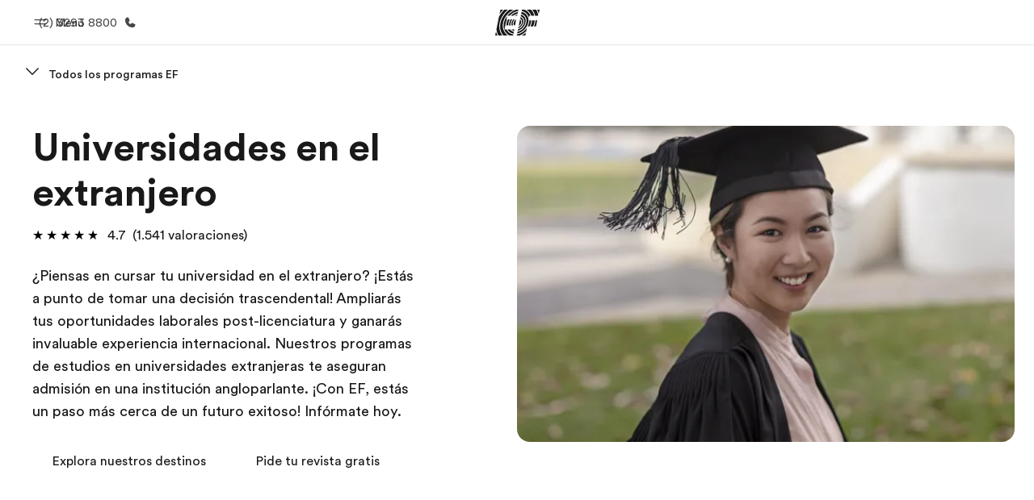

--- FILE ---
content_type: text/html
request_url: https://www.ef.com/cl/pg/estudiar-universidad/
body_size: 65204
content:
<!DOCTYPE html><html data-htmlbuilddate="Thu, 30 Oct 2025 11:59:40 GMT" data-building-mode="static" data-build-s3folder="cefcom-pg-nextjs" lang="es-CL" data-sb-lang="es-CL" data-version-backpack="3.28.2" data-version-backpack-header="2.20.14" data-version-header="1.28.1" data-version-footer="1.8.0" data-version-clickmaps="0.0.2" data-version-metatags="1.1.0" data-version-notsurecard="2.1.27" data-version-teasercard="1.2.0" data-version-programcard="3.11.0" data-version-utils="1.1.0" data-version-ui-library="1.1.0" data-is-nextjs="true" data-is-pgproject="nextjs" dir="ltr" data-build-date="10-30-2025-11-59-40-AM" data-master-english-pagename=":pg:university-abroad:age-20-30_-_-_-_-_abroad_-_-:1" data-content-area="program-guide" data-content-area-detail="program-guide:university-abroad" data-branch-version="HOTFIX/pg-drilldown-links" data-gh-runner="ubuntu-2204-x64_i-0d51d86b4cb78aa33" data-gh-runid="18935716735" data-gh-job="build"><head><meta charSet="utf-8" data-next-head=""/><meta name="viewport" content="width=device-width" data-next-head=""/><script id="ef-optimizely-javascript" src="/assetscdn/optimizely/24099230963.js?10-30-2025-11-59-40-AM"></script><script id="ef-analytics-javascript" src="/assetscdn/daskalos/efcwatk.min.js?10-30-2025-11-59-40-AM"></script><script>(function (w, d, s, l, i) {
                w[l] = w[l] || [];
                w[l].push({
                  'gtm.start': new Date().getTime(),
                  event: 'gtm.js'
                });

                var target = d.getElementById('ef-analytics-javascript'), // <script id="ef-analytics-javascript">
                    j = d.createElement(s),
                    dl = l != 'dataLayer' ? '&l=' + l : '';

                j.async = true;
                j.src = '/assetscdn/daskalos/efcwatm.js?id=' + i + dl;

                // Insert after the *next* element following #ef-analytics-javascript
                target.parentNode.insertBefore(
                  j,
                  target.nextSibling ? target.nextSibling.nextSibling : null
                );
              })(window, document, 'script', 'dataLayer', 'GTM-5VZS5FX');</script><link rel="dns-prefetch" href="//a.storyblok.com"/><link rel="preconnect" href="https://a.storyblok.com" crossorigin=""/><link rel="preload" href="https://a.storyblok.com/f/61891/x/aa166bd9ab/00.svg" as="image" type="image/svg+xml"/><link rel="preload" href="https://a.storyblok.com/f/341138/2815x6398/c83671b5a9/background.png/m/1200x0/filters:format(webp):quality(80)" as="image" type="image/webp"/><link rel="canonical" href="https://www.ef.com/cl/pg/estudiar-universidad/"/><title>Estudiar universidad en el extranjero | Universidades en el extranjero | EF</title><meta name="description" content="Estudia en universidades en el extranjero. Con EF puedes estudiar en las mejores universidades extranjeras, garantía de preparación para tu futuro."/><meta name="image" property="og:image" content="https://a.storyblok.com/f/55469/1170x730/993b0d89f0/university-abroad_18-30_group_outdoor_girls_graduation.jpg"/><meta property="og:title" content="Estudiar universidad en el extranjero | Universidades en el extranjero | EF"/><meta property="og:description" content="Estudia en universidades en el extranjero. Con EF puedes estudiar en las mejores universidades extranjeras, garantía de preparación para tu futuro."/><meta property="og:url" content="https://www.ef.com/cl/pg/estudiar-universidad/"/><meta name="twitter:description" content="Estudia en universidades en el extranjero. Con EF puedes estudiar en las mejores universidades extranjeras, garantía de preparación para tu futuro."/><meta name="twitter:title" content="Estudiar universidad en el extranjero | Universidades en el extranjero | EF"/><link rel="icon" href="/assetscdn/WIBIwq6RdJvcD9bc8RMd/central-media/common/icon.svg" type="image/svg+xml"/><link rel="icon" href="/assetscdn/WIBIwq6RdJvcD9bc8RMd/central-media/common/favicon.png" sizes="48x48" type="image/png"/><link rel="icon" href="/assetscdn/WIBIwq6RdJvcD9bc8RMd/central-media/common/favicon.ico" sizes="48x48" type="image/x-icon"/><link rel="apple-touch-icon" href="/assetscdn/WIBIwq6RdJvcD9bc8RMd/central-media/common/apple-touch-icon.png"/><link rel="preconnect" as="style" href="https://www.ef.com/"/><link rel="preconnect" as="font" crossorigin="anonymous" href="https://www.ef.com/"/><style>@font-face{font-family:'EF Circular VF';src:url('https://www.ef.com/assetscdn/ef-global/fonts/v1.10.0/variable/EF-Circular-VF-Dia.woff2') format('woff2');unicode-range:U+00C0,U+00C1,U+00C2,U+00C3,U+00C4,U+00C5,U+00C6,U+00C7,U+00C8,U+00C9,U+00CA,U+00CB,U+00CC,U+00CD,U+00CE,U+00CF,U+00D1,U+00D2,U+00D3,U+00D4,U+00D5,U+00D6,U+00D9,U+00DA,U+00DB,U+00DC,U+00DD,U+00E0,U+00E1,U+00E2,U+00E3,U+00E4,U+00E5,U+00E6,U+00E7,U+00E8,U+00E9,U+00EA,U+00EB,U+00EC,U+00ED,U+00EE,U+00EF,U+00F1,U+00F2,U+00F3,U+00F4,U+00F5,U+00F6,U+00F9,U+00FA,U+00FB,U+00FC,U+00FD,U+00FF,U+0100,U+0101,U+010C,U+010D,U+0147,U+0148,U+014D,U+0158,U+0159,U+0160,U+0161,U+0164,U+016F,U+0170,U+0171,U+0178,U+017D,U+017E,U+0401,U+0407,U+0451,U+0457;font-weight:100 900;font-style:normal;font-display:swap}@font-face{font-family:'EF Circular VF';src:url('https://www.ef.com/assetscdn/ef-global/fonts/v1.10.0/variable/EF-Circular-Italic-VF-Extended.woff2') format('woff2');unicode-range:U+00D0,U+00D8,U+00DE,U+00DF,U+00F0,U+00F7,U+00F8,U+00FE,U+0102,U+0103,U+0104,U+0105,U+0106,U+0107,U+0108,U+0109,U+010A,U+010B,U+010E,U+010F,U+0110,U+0111,U+0112,U+0113,U+0114,U+0115,U+0116,U+0117,U+0118,U+0119,U+011A,U+011B,U+011C,U+011D,U+011E,U+011F,U+0120,U+0121,U+0122,U+0123,U+0124,U+0125,U+0126,U+0127,U+0128,U+0129,U+012A,U+012B,U+012C,U+012D,U+012E,U+012F,U+0130,U+0131,U+0132,U+0133,U+0134,U+0135,U+0136,U+0137,U+0138,U+0139,U+013A,U+013B,U+013C,U+013D,U+013E,U+013F,U+0140,U+0141,U+0142,U+0143,U+0144,U+0145,U+0146,U+0149,U+014A,U+014B,U+014C,U+014E,U+014F,U+0150,U+0151,U+0152,U+0153,U+0154,U+0155,U+0156,U+0157,U+015A,U+015B,U+015C,U+015D,U+015E,U+015F,U+0162,U+0163,U+0165,U+0166,U+0167,U+0168,U+0169,U+016A,U+016B,U+016C,U+016D,U+016E,U+0172,U+0173,U+0174,U+0175,U+0176,U+0177,U+0179,U+017A,U+017B,U+017C,U+018F,U+01B5,U+01B6,U+01C4,U+01C5,U+01C6,U+01F1,U+01F2,U+01F3,U+01FA,U+01FB,U+01FC,U+01FD,U+01FE,U+01FF,U+0218,U+0219,U+021A,U+021B,U+0237,U+0259,U+1E80,U+1E81,U+1E82,U+1E83,U+1E84,U+1E85,U+1E8A,U+1E8B,U+1EF2,U+1EF3,U+2007,U+2008,U+200B,U+F4D2,U+F4D3;font-weight:100 900;font-style:italic;font-display:swap}@font-face{font-family:'EF Circular VF';src:url('https://www.ef.com/assetscdn/ef-global/fonts/v1.10.0/variable/EF-Circular-Italic-VF-Latin.woff2') format('woff2');unicode-range:U+0020,U+0021,U+0022,U+0023,U+0024,U+0025,U+0026,U+0027,U+0028,U+0029,U+002A,U+002B,U+002C,U+002D,U+002E,U+002F,U+0030,U+0031,U+0032,U+0033,U+0034,U+0035,U+0036,U+0037,U+0038,U+0039,U+003A,U+003B,U+003C,U+003D,U+003E,U+003F,U+0040,U+0041,U+0042,U+0043,U+0044,U+0045,U+0046,U+0047,U+0048,U+0049,U+004A,U+004B,U+004C,U+004D,U+004E,U+004F,U+0050,U+0051,U+0052,U+0053,U+0054,U+0055,U+0056,U+0057,U+0058,U+0059,U+005A,U+005B,U+005C,U+005D,U+005E,U+005F,U+0060,U+0061,U+0062,U+0063,U+0064,U+0065,U+0066,U+0067,U+0068,U+0069,U+006A,U+006B,U+006C,U+006D,U+006E,U+006F,U+0070,U+0071,U+0072,U+0073,U+0074,U+0075,U+0076,U+0077,U+0078,U+0079,U+007A,U+007B,U+007C,U+007D;font-weight:100 900;font-style:italic;font-display:swap}@font-face{font-family:'EF Circular VF';src:url('https://www.ef.com/assetscdn/ef-global/fonts/v1.10.0/variable/EF-Circular-VF-Cyrillic.woff2') format('woff2');unicode-range:U+0400,U+0401,U+0402,U+0403,U+0404,U+0405,U+0406,U+0407,U+0408,U+0409,U+040A,U+040B,U+040C,U+040D,U+040E,U+040F,U+0410,U+0411,U+0412,U+0413,U+0414,U+0415,U+0416,U+0417,U+0418,U+0419,U+041A,U+041B,U+041C,U+041D,U+041E,U+041F,U+0420,U+0421,U+0422,U+0423,U+0424,U+0425,U+0426,U+0427,U+0428,U+0429,U+042A,U+042B,U+042C,U+042D,U+042E,U+042F,U+0430,U+0431,U+0432,U+0433,U+0434,U+0435,U+0436,U+0437,U+0438,U+0439,U+043A,U+043B,U+043C,U+043D,U+043E,U+043F,U+0440,U+0441,U+0442,U+0443,U+0444,U+0445,U+0446,U+0447,U+0448,U+0449,U+044A,U+044B,U+044C,U+044D,U+044E,U+044F,U+0450,U+0451,U+0452,U+0453,U+0454,U+0455,U+0456,U+0457,U+0458,U+0459,U+045A,U+045B,U+045C,U+045D,U+045E,U+045F,U+0462,U+0463,U+0472,U+0473,U+0474,U+0475,U+0490,U+0491,U+0492,U+0493,U+049A,U+049B,U+04A2,U+04A3,U+04AE,U+04AF,U+04B0,U+04B1,U+04B2,U+04B3,U+04BA,U+04BB,U+04D8,U+04D9,U+04E8,U+04E9;font-weight:100 900;font-style:normal;font-display:swap}@font-face{font-family:'EF Circular VF';src:url('https://www.ef.com/assetscdn/ef-global/fonts/v1.10.0/variable/EF-Circular-Italic-VF-Utilities.woff2') format('woff2');unicode-range:U+007E,U+00A0,U+00A1,U+00A2,U+00A3,U+00A4,U+00A5,U+00A6,U+00A7,U+00A8,U+00A9,U+00AA,U+00AB,U+00AC,U+00AD,U+00AE,U+00AF,U+00B0,U+00B1,U+00B2,U+00B3,U+00B4,U+00B5,U+00B6,U+00B7,U+00B8,U+00B9,U+00BA,U+00BB,U+00BC,U+00BD,U+00BE,U+00BF,U+00D7,U+02BB,U+02BC,U+02C6,U+02C7,U+02C9,U+02D8,U+02D9,U+02DA,U+02DB,U+02DC,U+02DD,U+0394,U+03A9,U+03BC,U+03C0,U+2013,U+2014,U+2018,U+2019,U+201A,U+201C,U+201D,U+201E,U+2020,U+2022,U+2026,U+2030,U+2039,U+203A,U+2042,U+2044,U+2051,U+2070,U+2074,U+2075,U+2076,U+2077,U+2078,U+2079,U+2080,U+2081,U+2082,U+2083,U+2084,U+2085,U+2086,U+2087,U+2088,U+2089,U+20AC,U+20B4,U+20B8,U+20BD,U+2113,U+2116,U+2122,U+2126,U+2160,U+2161,U+2162,U+2163,U+2164,U+2165,U+2166,U+2167,U+2168,U+2169,U+216C,U+216D,U+216E,U+216F,U+2190,U+2191,U+2192,U+2193,U+2196,U+2197,U+2198,U+2199,U+21A9,U+21B0,U+21B1,U+21B2,U+21B3,U+21B4,U+21B5,U+21C6,U+2202,U+2206,U+220F,U+2211,U+2212,U+2215,U+2219,U+221A,U+221E,U+222B,U+2248,U+2260,U+2264,U+2265,U+22C5,U+24C5,U+25A0,U+25A1,U+25AF,U+25B2,U+25B3,U+25CA,U+25CB,U+25CF,U+262E,U+2713,U+2715,U+2780,U+2781,U+2782,U+2783,U+2784,U+2785,U+2786,U+2787,U+2788,U+E000,U+E002;font-weight:100 900;font-style:italic;font-display:swap}@font-face{font-family:'EF Circular VF';src:url('https://www.ef.com/assetscdn/ef-global/fonts/v1.10.0/variable/EF-Circular-VF-Utilities.woff2') format('woff2');unicode-range:U+007E,U+00A0,U+00A1,U+00A2,U+00A3,U+00A4,U+00A5,U+00A6,U+00A7,U+00A8,U+00A9,U+00AA,U+00AB,U+00AC,U+00AD,U+00AE,U+00AF,U+00B0,U+00B1,U+00B2,U+00B3,U+00B4,U+00B5,U+00B6,U+00B7,U+00B8,U+00B9,U+00BA,U+00BB,U+00BC,U+00BD,U+00BE,U+00BF,U+00D7,U+02BB,U+02BC,U+02C6,U+02C7,U+02C9,U+02D8,U+02D9,U+02DA,U+02DB,U+02DC,U+02DD,U+0394,U+03A9,U+03BC,U+03C0,U+2013,U+2014,U+2018,U+2019,U+201A,U+201C,U+201D,U+201E,U+2020,U+2022,U+2026,U+2030,U+2039,U+203A,U+2042,U+2044,U+2051,U+2070,U+2074,U+2075,U+2076,U+2077,U+2078,U+2079,U+2080,U+2081,U+2082,U+2083,U+2084,U+2085,U+2086,U+2087,U+2088,U+2089,U+20AC,U+20B4,U+20B8,U+20BD,U+2113,U+2116,U+2122,U+2126,U+2160,U+2161,U+2162,U+2163,U+2164,U+2165,U+2166,U+2167,U+2168,U+2169,U+216C,U+216D,U+216E,U+216F,U+2190,U+2191,U+2192,U+2193,U+2196,U+2197,U+2198,U+2199,U+21A9,U+21B0,U+21B1,U+21B2,U+21B3,U+21B4,U+21B5,U+21C6,U+2202,U+2206,U+220F,U+2211,U+2212,U+2215,U+2219,U+221A,U+221E,U+222B,U+2248,U+2260,U+2264,U+2265,U+22C5,U+24C5,U+25A0,U+25A1,U+25AF,U+25B2,U+25B3,U+25CA,U+25CB,U+25CF,U+262E,U+2713,U+2715,U+2780,U+2781,U+2782,U+2783,U+2784,U+2785,U+2786,U+2787,U+2788,U+E000,U+E002;font-weight:100 900;font-style:normal;font-display:swap}@font-face{font-family:'EF Circular VF';src:url('https://www.ef.com/assetscdn/ef-global/fonts/v1.10.0/variable/EF-Circular-VF-Extended.woff2') format('woff2');unicode-range:U+00D0,U+00D8,U+00DE,U+00DF,U+00F0,U+00F7,U+00F8,U+00FE,U+0102,U+0103,U+0104,U+0105,U+0106,U+0107,U+0108,U+0109,U+010A,U+010B,U+010E,U+010F,U+0110,U+0111,U+0112,U+0113,U+0114,U+0115,U+0116,U+0117,U+0118,U+0119,U+011A,U+011B,U+011C,U+011D,U+011E,U+011F,U+0120,U+0121,U+0122,U+0123,U+0124,U+0125,U+0126,U+0127,U+0128,U+0129,U+012A,U+012B,U+012C,U+012D,U+012E,U+012F,U+0130,U+0131,U+0132,U+0133,U+0134,U+0135,U+0136,U+0137,U+0138,U+0139,U+013A,U+013B,U+013C,U+013D,U+013E,U+013F,U+0140,U+0141,U+0142,U+0143,U+0144,U+0145,U+0146,U+0149,U+014A,U+014B,U+014C,U+014E,U+014F,U+0150,U+0151,U+0152,U+0153,U+0154,U+0155,U+0156,U+0157,U+015A,U+015B,U+015C,U+015D,U+015E,U+015F,U+0162,U+0163,U+0165,U+0166,U+0167,U+0168,U+0169,U+016A,U+016B,U+016C,U+016D,U+016E,U+0172,U+0173,U+0174,U+0175,U+0176,U+0177,U+0179,U+017A,U+017B,U+017C,U+018F,U+01B5,U+01B6,U+01C4,U+01C5,U+01C6,U+01F1,U+01F2,U+01F3,U+01FA,U+01FB,U+01FC,U+01FD,U+01FE,U+01FF,U+0218,U+0219,U+021A,U+021B,U+0237,U+0259,U+1E80,U+1E81,U+1E82,U+1E83,U+1E84,U+1E85,U+1E8A,U+1E8B,U+1EF2,U+1EF3,U+2007,U+2008,U+200B,U+F4D2,U+F4D3;font-weight:100 900;font-style:normal;font-display:swap}@font-face{font-family:'EF Circular VF';src:url('https://www.ef.com/assetscdn/ef-global/fonts/v1.10.0/variable/EF-Circular-VF-Latin.woff2') format('woff2');unicode-range:U+0020,U+0021,U+0022,U+0023,U+0024,U+0025,U+0026,U+0027,U+0028,U+0029,U+002A,U+002B,U+002C,U+002D,U+002E,U+002F,U+0030,U+0031,U+0032,U+0033,U+0034,U+0035,U+0036,U+0037,U+0038,U+0039,U+003A,U+003B,U+003C,U+003D,U+003E,U+003F,U+0040,U+0041,U+0042,U+0043,U+0044,U+0045,U+0046,U+0047,U+0048,U+0049,U+004A,U+004B,U+004C,U+004D,U+004E,U+004F,U+0050,U+0051,U+0052,U+0053,U+0054,U+0055,U+0056,U+0057,U+0058,U+0059,U+005A,U+005B,U+005C,U+005D,U+005E,U+005F,U+0060,U+0061,U+0062,U+0063,U+0064,U+0065,U+0066,U+0067,U+0068,U+0069,U+006A,U+006B,U+006C,U+006D,U+006E,U+006F,U+0070,U+0071,U+0072,U+0073,U+0074,U+0075,U+0076,U+0077,U+0078,U+0079,U+007A,U+007B,U+007C,U+007D;font-weight:100 900;font-style:normal;font-display:swap}@font-face{font-family:'EF Circular VF';src:url('https://www.ef.com/assetscdn/ef-global/fonts/v1.10.0/variable/EF-Circular-Italic-VF-Cyrillic.woff2') format('woff2');unicode-range:U+0400,U+0401,U+0402,U+0403,U+0404,U+0405,U+0406,U+0407,U+0408,U+0409,U+040A,U+040B,U+040C,U+040D,U+040E,U+040F,U+0410,U+0411,U+0412,U+0413,U+0414,U+0415,U+0416,U+0417,U+0418,U+0419,U+041A,U+041B,U+041C,U+041D,U+041E,U+041F,U+0420,U+0421,U+0422,U+0423,U+0424,U+0425,U+0426,U+0427,U+0428,U+0429,U+042A,U+042B,U+042C,U+042D,U+042E,U+042F,U+0430,U+0431,U+0432,U+0433,U+0434,U+0435,U+0436,U+0437,U+0438,U+0439,U+043A,U+043B,U+043C,U+043D,U+043E,U+043F,U+0440,U+0441,U+0442,U+0443,U+0444,U+0445,U+0446,U+0447,U+0448,U+0449,U+044A,U+044B,U+044C,U+044D,U+044E,U+044F,U+0450,U+0451,U+0452,U+0453,U+0454,U+0455,U+0456,U+0457,U+0458,U+0459,U+045A,U+045B,U+045C,U+045D,U+045E,U+045F,U+0462,U+0463,U+0472,U+0473,U+0474,U+0475,U+0490,U+0491,U+0492,U+0493,U+049A,U+049B,U+04A2,U+04A3,U+04AE,U+04AF,U+04B0,U+04B1,U+04B2,U+04B3,U+04BA,U+04BB,U+04D8,U+04D9,U+04E8,U+04E9;font-weight:100 900;font-style:italic;font-display:swap}@font-face{font-family:'EF Circular VF';src:url('https://www.ef.com/assetscdn/ef-global/fonts/v1.10.0/variable/EF-Circular-Italic-VF-Dia.woff2') format('woff2');unicode-range:U+00C0,U+00C1,U+00C2,U+00C3,U+00C4,U+00C5,U+00C6,U+00C7,U+00C8,U+00C9,U+00CA,U+00CB,U+00CC,U+00CD,U+00CE,U+00CF,U+00D1,U+00D2,U+00D3,U+00D4,U+00D5,U+00D6,U+00D9,U+00DA,U+00DB,U+00DC,U+00DD,U+00E0,U+00E1,U+00E2,U+00E3,U+00E4,U+00E5,U+00E6,U+00E7,U+00E8,U+00E9,U+00EA,U+00EB,U+00EC,U+00ED,U+00EE,U+00EF,U+00F1,U+00F2,U+00F3,U+00F4,U+00F5,U+00F6,U+00F9,U+00FA,U+00FB,U+00FC,U+00FD,U+00FF,U+0100,U+0101,U+010C,U+010D,U+0147,U+0148,U+014D,U+0158,U+0159,U+0160,U+0161,U+0164,U+016F,U+0170,U+0171,U+0178,U+017D,U+017E,U+0401,U+0407,U+0451,U+0457;font-weight:100 900;font-style:italic;font-display:swap}</style><style>html, body { font-family: EF Circular VF, Helvetica, Open Sans, Gill Sans MT, Gill Sans, Corbel, Arial, sans-serif; }</style><script src="https://unpkg.com/@phosphor-icons/web"></script><link rel="preload" href="/assetscdn/cefcom-pg-nextjs/cl/_next/static/css/5a00c94495b61d94.css" as="style" crossorigin="anonymous"/><link rel="stylesheet" href="/assetscdn/cefcom-pg-nextjs/cl/_next/static/css/5a00c94495b61d94.css" crossorigin="anonymous" data-n-g=""/><noscript data-n-css=""></noscript><script defer="" crossorigin="anonymous" nomodule="" src="/assetscdn/cefcom-pg-nextjs/cl/_next/static/chunks/polyfills-42372ed130431b0a.js"></script><script src="/assetscdn/cefcom-pg-nextjs/cl/_next/static/chunks/webpack-d35a7802779f29a3.js" defer="" crossorigin="anonymous"></script><script src="/assetscdn/cefcom-pg-nextjs/cl/_next/static/chunks/framework-37f3832b4337c515.js" defer="" crossorigin="anonymous"></script><script src="/assetscdn/cefcom-pg-nextjs/cl/_next/static/chunks/main-9409e71512ec36b3.js" defer="" crossorigin="anonymous"></script><script src="/assetscdn/cefcom-pg-nextjs/cl/_next/static/chunks/pages/_app-b4a7cd784d28163d.js" defer="" crossorigin="anonymous"></script><script src="/assetscdn/cefcom-pg-nextjs/cl/_next/static/chunks/fcbfba8d-0a974c26d0cc23dc.js" defer="" crossorigin="anonymous"></script><script src="/assetscdn/cefcom-pg-nextjs/cl/_next/static/chunks/58474bfb-acd2c31a3eb80501.js" defer="" crossorigin="anonymous"></script><script src="/assetscdn/cefcom-pg-nextjs/cl/_next/static/chunks/db36eb18-8694aae46204af6e.js" defer="" crossorigin="anonymous"></script><script src="/assetscdn/cefcom-pg-nextjs/cl/_next/static/chunks/73f327a9-e02cbc0ee27481e0.js" defer="" crossorigin="anonymous"></script><script src="/assetscdn/cefcom-pg-nextjs/cl/_next/static/chunks/13865e2a-681dcfb42af23f91.js" defer="" crossorigin="anonymous"></script><script src="/assetscdn/cefcom-pg-nextjs/cl/_next/static/chunks/f340c49f-bd6132a17f48096b.js" defer="" crossorigin="anonymous"></script><script src="/assetscdn/cefcom-pg-nextjs/cl/_next/static/chunks/10-ab833cef76fe3bb4.js" defer="" crossorigin="anonymous"></script><script src="/assetscdn/cefcom-pg-nextjs/cl/_next/static/chunks/pages/%5B...slug%5D-202801dce8be0d7e.js" defer="" crossorigin="anonymous"></script><script src="/assetscdn/cefcom-pg-nextjs/cl/_next/static/cefcom-pg-18935716735/_buildManifest.js" defer="" crossorigin="anonymous"></script><script src="/assetscdn/cefcom-pg-nextjs/cl/_next/static/cefcom-pg-18935716735/_ssgManifest.js" defer="" crossorigin="anonymous"></script></head><body class="overwrite-status-overlay"><div id="__next"><div id="app"><div class="mkt-cl false   page-slug-/pg/estudiar-universidad/ wrapper site-pg"><div><div dir="ltr" id="cefcom-globalheader" data-clickregion="global-header" data-version="1.28.1" data-cefcom-test="2" class="relative z-[99] select-none box-border
         --with-sticky-header 
        "><header data-clicksubregion="topbar" role="banner" class="relative overflow-visible z-[1000]
         [&amp;]:before:content-[&#x27;&#x27;] [&amp;]:before:fixed [&amp;]:before:w-full [&amp;]:before:h-full
         [&amp;]:before:top-0 [&amp;]:before:left-0 [&amp;]:before:right-0 [&amp;]:before:bottom-0 [&amp;]:before:bg-[rgba(0,0,0,0.5)] [&amp;]:before:z-0
        [&amp;]:before:hidden
        " style="padding-right:0px;margin-right:0px"><div class="relative z-[100] bg-white border-b border-b-[rgba(25,25,25,0.1)] text-[rgba(25,25,25,0.8)]"><div class="block md:hidden relative after:content-[&#x27;&#x27;] after:absolute after:left-0 after:bottom-0 after:w-full  after:border-b after:border-[#DADADA]"><img src="https://a.storyblok.com/f/61891/750x78/6b58768994/ef-60yrs_m.jpg" class="h-[48px] m-auto" alt="Promotional Logo - EF&#x27;s 60th Anniversary"/></div><div id="topbar-header" class="h-[48px] md:!h-[55px] m-[0] mx-[24px] md:mx-[32px] text-[14px] font-normal z-[20001] relative
                        max-md:max-w-none
                        lg:max-w-[960px] lg:mx-auto
                        xl:max-w-[1200px] xl:mx-auto"><div class="absolute z-[2] lrt:left-0 rtl:right-0 flex-1 flex h-full top-0 "><a class="no-underline cursor-pointer inline-flex items-center" href="#" data-info="open" aria-label="Menú" role="button"><span class="-z-50 mb-[2px]"><svg xmlns="http://www.w3.org/2000/svg" width="20" height="20" fill="currentColor" viewBox="0 0 256 256"><path d="M224,160a8,8,0,0,1-8,8H40a8,8,0,0,1,0-16H216A8,8,0,0,1,224,160ZM40,104H216a8,8,0,0,0,0-16H40a8,8,0,0,0,0,16Z"></path></svg></span><span class="text-[rgba(25,25,25,0.8)] mx-[8px] hidden md:block text-[14px] font-normal"><span class="hidden">Cerrar</span><span class="inline-block">Menú</span></span></a></div><div class="absolute flex-1 flex h-full w-full z-[1] items-center  justify-center "><a href="/cl/" class="bg-none block h-[32px] box-border" data-info="ef-logo" aria-label="EF"><span style="background-image:url(&#x27;https://a.storyblok.com/f/61891/x/aa166bd9ab/00.svg&#x27;)" class="bg-[length:55px_32px] w-[55px] h-[32px] block"></span><span style="background-image:url(&#x27;https://a.storyblok.com/f/61891/x/7d00ecae9d/00.svg&#x27;)" class="bg-[length:55px_32px] w-[55px] h-[32px] hidden"></span></a></div><div class="absolute rtl:left-0 ltr:right-0 flex-1 flex h-full top-0 z-[2] pr-[0px]"><a href="tel:232938800" class=" text-[rgba(25,25,25,0.8)] lg:inline-flex self-center text-[16px] font-normal items-center hover:underline" data-info="telephone" aria-label="Llamar"><span class="text-[rgba(25,25,25,0.8)] hidden lg:block text-[14px] font-normal mx-[8px]">(2) 3293 8800</span><svg xmlns="http://www.w3.org/2000/svg" width="16" height="16" fill="currentColor" viewBox="0 0 256 256"><path d="M231.88,175.08A56.26,56.26,0,0,1,176,224C96.6,224,32,159.4,32,80A56.26,56.26,0,0,1,80.92,24.12a16,16,0,0,1,16.62,9.52l21.12,47.15,0,.12A16,16,0,0,1,117.39,96c-.18.27-.37.52-.57.77L96,121.45c7.49,15.22,23.41,31,38.83,38.51l24.34-20.71a8.12,8.12,0,0,1,.75-.56,16,16,0,0,1,15.17-1.4l.13.06,47.11,21.11A16,16,0,0,1,231.88,175.08Z"></path></svg></a></div></div><div data-component="TopBarMenu" class="hidden md:block"><div class=" h-[0px]  transition-[height] duration-[.2s] ease-in-out
 overflow-hidden bg-white absolute right-0 left-0 top-[56px] z-[101] box-border touch-none select-none leading-[1.71] rounded-bl-[2px] rounded-br-[2px]"><div><div class="max-w-[none] md:max-w-[960px] lg:max-w-[1200px] mx-auto"><ul class="flex justify-center float-none w-full p-0 m-0 relative leading-[1.71]"><li class="group list-none w-[190px] leading-[0.8] pt-5 md:w-[20%] lg:pt-5"><a href="/cl/" class="text-[#333] no-underline relative" data-short-text="Inicio" data-info="home" aria-label="
                         Inicio-Bienvenido a EF
                        "><div class="box-border touch-none select-none text-center mx-auto mt-[27px] w-[172px]"><span class="block opacity-80"><svg xmlns="http://www.w3.org/2000/svg" width="24" height="24" fill="currentColor" viewBox="0 0 256 256" class="align-middle fill-[#191919] inline-block h-[24px]"><path d="M224,120v96a8,8,0,0,1-8,8H40a8,8,0,0,1-8-8V120a15.87,15.87,0,0,1,4.69-11.32l80-80a16,16,0,0,1,22.62,0l80,80A15.87,15.87,0,0,1,224,120Z"></path></svg></span><p class="leading-6 text-[18px] font-medium normal-italic normal-normal normal-normal text-center text-[#191919CC] mt-[6px] mb-[6px] inline-block z-[10] relative
                            after:content-[&#x27;&#x27;] after:absolute after:w-full after:h-0 after:bottom-[15px] after:left-0 after:rounded-[1px] after:bg-[rgba(0,185,255,0.1)] after:scale-x-105 after:-z-10
                            after:transition-[height] after:duration-200 after:ease-linear
                            group-hover:after:h-[8px]">Inicio</p><div><span class="text-[14px] leading-6 font-normal normal-italic normal-normal text-center">Bienvenido a EF</span></div></div></a></li><li class="group list-none w-[190px] leading-[0.8] pt-5 md:w-[20%] lg:pt-5"><a href="/cl/pg/" class="text-[#333] no-underline relative" data-short-text="Programas" data-info="pg" aria-label="
                         Programas-Ver todo lo que hacemos
                        "><div class="box-border touch-none select-none text-center mx-auto mt-[27px] w-[172px]"><span class="block opacity-80"><svg xmlns="http://www.w3.org/2000/svg" width="24" height="24" fill="currentColor" viewBox="0 0 256 256" class="align-middle fill-[#191919] inline-block h-[24px]"><path d="M220,169.09l-92,53.65L36,169.09A8,8,0,0,0,28,182.91l96,56a8,8,0,0,0,8.06,0l96-56A8,8,0,1,0,220,169.09Z"></path><path d="M220,121.09l-92,53.65L36,121.09A8,8,0,0,0,28,134.91l96,56a8,8,0,0,0,8.06,0l96-56A8,8,0,1,0,220,121.09Z"></path><path d="M28,86.91l96,56a8,8,0,0,0,8.06,0l96-56a8,8,0,0,0,0-13.82l-96-56a8,8,0,0,0-8.06,0l-96,56a8,8,0,0,0,0,13.82Z"></path></svg></span><p class="leading-6 text-[18px] font-medium normal-italic normal-normal normal-normal text-center text-[#191919CC] mt-[6px] mb-[6px] inline-block z-[10] relative
                            after:content-[&#x27;&#x27;] after:absolute after:w-full after:h-0 after:bottom-[15px] after:left-0 after:rounded-[1px] after:bg-[rgba(0,185,255,0.1)] after:scale-x-105 after:-z-10
                            after:transition-[height] after:duration-200 after:ease-linear
                            group-hover:after:h-[8px]">Programas</p><div><span class="text-[14px] leading-6 font-normal normal-italic normal-normal text-center">Ver todo lo que hacemos</span></div></div></a></li><li class="group list-none w-[190px] leading-[0.8] pt-5 md:w-[20%] lg:pt-5"><a href="/cl/contact/" class="text-[#333] no-underline relative" data-short-text="Oficinas" data-info="contact" aria-label="
                         Oficinas-Encuentra una oficina
                        "><div class="box-border touch-none select-none text-center mx-auto mt-[27px] w-[172px]"><span class="block opacity-80"><svg xmlns="http://www.w3.org/2000/svg" width="24" height="24" fill="currentColor" viewBox="0 0 256 256" class="align-middle fill-[#191919] inline-block h-[24px]"><path d="M239.73,208H224V96a16,16,0,0,0-16-16H164a4,4,0,0,0-4,4V208H144V32.41a16.43,16.43,0,0,0-6.16-13,16,16,0,0,0-18.72-.69L39.12,72A16,16,0,0,0,32,85.34V208H16.27A8.18,8.18,0,0,0,8,215.47,8,8,0,0,0,16,224H240a8,8,0,0,0,8-8.53A8.18,8.18,0,0,0,239.73,208ZM76,184a8,8,0,0,1-8.53,8A8.18,8.18,0,0,1,60,183.72V168.27A8.19,8.19,0,0,1,67.47,160,8,8,0,0,1,76,168Zm0-56a8,8,0,0,1-8.53,8A8.19,8.19,0,0,1,60,127.72V112.27A8.19,8.19,0,0,1,67.47,104,8,8,0,0,1,76,112Zm40,56a8,8,0,0,1-8.53,8,8.18,8.18,0,0,1-7.47-8.26V168.27a8.19,8.19,0,0,1,7.47-8.26,8,8,0,0,1,8.53,8Zm0-56a8,8,0,0,1-8.53,8,8.19,8.19,0,0,1-7.47-8.26V112.27a8.19,8.19,0,0,1,7.47-8.26,8,8,0,0,1,8.53,8Z"></path></svg></span><p class="leading-6 text-[18px] font-medium normal-italic normal-normal normal-normal text-center text-[#191919CC] mt-[6px] mb-[6px] inline-block z-[10] relative
                            after:content-[&#x27;&#x27;] after:absolute after:w-full after:h-0 after:bottom-[15px] after:left-0 after:rounded-[1px] after:bg-[rgba(0,185,255,0.1)] after:scale-x-105 after:-z-10
                            after:transition-[height] after:duration-200 after:ease-linear
                            group-hover:after:h-[8px]">Oficinas</p><div><span class="text-[14px] leading-6 font-normal normal-italic normal-normal text-center">Encuentra una oficina</span></div></div></a></li><li class="group list-none w-[190px] leading-[0.8] pt-5 md:w-[20%] lg:pt-5"><a href="/cl/about-us/" class="text-[#333] no-underline relative" data-short-text="Sobre nosotros" data-info="about-us" aria-label="
                         Sobre nosotros-Quiénes somos
                        "><div class="box-border touch-none select-none text-center mx-auto mt-[27px] w-[172px]"><span class="block opacity-80"><svg xmlns="http://www.w3.org/2000/svg" width="24" height="24" fill="currentColor" viewBox="0 0 256 256" class="align-middle fill-[#191919] inline-block h-[24px]"><path d="M230.93,220a8,8,0,0,1-6.93,4H32a8,8,0,0,1-6.92-12c15.23-26.33,38.7-45.21,66.09-54.16a72,72,0,1,1,73.66,0c27.39,8.95,50.86,27.83,66.09,54.16A8,8,0,0,1,230.93,220Z"></path></svg></span><p class="leading-6 text-[18px] font-medium normal-italic normal-normal normal-normal text-center text-[#191919CC] mt-[6px] mb-[6px] inline-block z-[10] relative
                            after:content-[&#x27;&#x27;] after:absolute after:w-full after:h-0 after:bottom-[15px] after:left-0 after:rounded-[1px] after:bg-[rgba(0,185,255,0.1)] after:scale-x-105 after:-z-10
                            after:transition-[height] after:duration-200 after:ease-linear
                            group-hover:after:h-[8px]">Sobre nosotros</p><div><span class="text-[14px] leading-6 font-normal normal-italic normal-normal text-center">Quiénes somos</span></div></div></a></li><li class="group list-none w-[190px] leading-[0.8] pt-5 md:w-[20%] lg:pt-5"><a href="//careers.ef.com" class="text-[#333] no-underline relative" data-short-text="Trabajos" data-info="careers" aria-label="
                         Trabajos-Únete al equipo
                        "><div class="box-border touch-none select-none text-center mx-auto mt-[27px] w-[172px]"><span class="block opacity-80"><svg xmlns="http://www.w3.org/2000/svg" width="24" height="24" fill="currentColor" viewBox="0 0 256 256" class="align-middle fill-[#191919] inline-block h-[24px]"><path d="M152,112a8,8,0,0,1-8,8H112a8,8,0,0,1,0-16h32A8,8,0,0,1,152,112Zm80-40V200a16,16,0,0,1-16,16H40a16,16,0,0,1-16-16V72A16,16,0,0,1,40,56H80V48a24,24,0,0,1,24-24h48a24,24,0,0,1,24,24v8h40A16,16,0,0,1,232,72ZM96,56h64V48a8,8,0,0,0-8-8H104a8,8,0,0,0-8,8Zm120,57.61V72H40v41.61A184,184,0,0,0,128,136,184,184,0,0,0,216,113.61Z"></path></svg></span><p class="leading-6 text-[18px] font-medium normal-italic normal-normal normal-normal text-center text-[#191919CC] mt-[6px] mb-[6px] inline-block z-[10] relative
                            after:content-[&#x27;&#x27;] after:absolute after:w-full after:h-0 after:bottom-[15px] after:left-0 after:rounded-[1px] after:bg-[rgba(0,185,255,0.1)] after:scale-x-105 after:-z-10
                            after:transition-[height] after:duration-200 after:ease-linear
                            group-hover:after:h-[8px]">Trabajos</p><div><span class="text-[14px] leading-6 font-normal normal-italic normal-normal text-center">Únete al equipo</span></div></div></a></li></ul></div></div></div></div><div class="relative  [&amp;&amp;]:md:hidden"><section class="ltr:-translate-x-full rtl:translate-x-full opacity-0 pointer-events-none fixed ltr:left-0 rtl:right-0 top-[94px] bottom-0 w-full bg-white duration-[375ms] "><div class="overflow-y-scroll [-webkit-overflow-scrolling:touch] h-full [&amp;&amp;]:md:hidden"><nav class="p-0 h-full [&amp;&amp;]:md:hidden" id="global-mobile-nav" role="navigation"><ul class="list-none ltr:pl-[29px] rtl:pr-[29px] my-[30px]"><li class="text-[#191919CC] leading-[2.5] mb-[11px] list-none md:mb-[16px] !important"><a href="/cl/" class="relative [&amp;&amp;]:block text-inherit font-normal leading-normal tracking-normal no-underline mb-[1px] text-[20px] text-white overflow-hidden
                        [&amp;&amp;]:after:content-[&#x27; &#x27;] [&amp;&amp;]:after:absolute [&amp;&amp;]:after:left-0 [&amp;&amp;]:after:bottom-0 [&amp;&amp;]:after:bg-white [&amp;&amp;]:after:opacity-0 [&amp;&amp;]:after:transition-opacity
                        [&amp;&amp;]:after:block [&amp;&amp;]:after:float-right [&amp;&amp;]:after:h-[16px] [&amp;&amp;]:after:w-[16px] [&amp;&amp;]:after:mr-[24px] [&amp;&amp;]:after:bg-cefcom-tw-image
                        " data-info="home"><p class="my-[1px] text-[20px] font-medium normal-italic normal-normal leading-normal tracking-normal text-[#191919CC]">Inicio</p><span class="text-[14px] font-normal normal-italic normal-normal leading-[1.29] tracking-normal text-[#191919CC] m-0">Bienvenido a EF</span></a></li><li class="text-[#191919CC] leading-[2.5] mb-[11px] list-none md:mb-[16px] !important"><a href="/cl/pg/" class="relative [&amp;&amp;]:block text-inherit font-normal leading-normal tracking-normal no-underline mb-[1px] text-[20px] text-white overflow-hidden
                        [&amp;&amp;]:after:content-[&#x27; &#x27;] [&amp;&amp;]:after:absolute [&amp;&amp;]:after:left-0 [&amp;&amp;]:after:bottom-0 [&amp;&amp;]:after:bg-white [&amp;&amp;]:after:opacity-0 [&amp;&amp;]:after:transition-opacity
                        [&amp;&amp;]:after:block [&amp;&amp;]:after:float-right [&amp;&amp;]:after:h-[16px] [&amp;&amp;]:after:w-[16px] [&amp;&amp;]:after:mr-[24px] [&amp;&amp;]:after:bg-cefcom-tw-image
                        " data-info="pg"><p class="my-[1px] text-[20px] font-medium normal-italic normal-normal leading-normal tracking-normal text-[#191919CC]">Programas</p><span class="text-[14px] font-normal normal-italic normal-normal leading-[1.29] tracking-normal text-[#191919CC] m-0">Ver todo lo que hacemos</span></a></li><li class="text-[#191919CC] leading-[2.5] mb-[11px] list-none md:mb-[16px] !important"><a href="/cl/contact/" class="relative [&amp;&amp;]:block text-inherit font-normal leading-normal tracking-normal no-underline mb-[1px] text-[20px] text-white overflow-hidden
                        [&amp;&amp;]:after:content-[&#x27; &#x27;] [&amp;&amp;]:after:absolute [&amp;&amp;]:after:left-0 [&amp;&amp;]:after:bottom-0 [&amp;&amp;]:after:bg-white [&amp;&amp;]:after:opacity-0 [&amp;&amp;]:after:transition-opacity
                        [&amp;&amp;]:after:block [&amp;&amp;]:after:float-right [&amp;&amp;]:after:h-[16px] [&amp;&amp;]:after:w-[16px] [&amp;&amp;]:after:mr-[24px] [&amp;&amp;]:after:bg-cefcom-tw-image
                        " data-info="contact"><p class="my-[1px] text-[20px] font-medium normal-italic normal-normal leading-normal tracking-normal text-[#191919CC]">Oficinas</p><span class="text-[14px] font-normal normal-italic normal-normal leading-[1.29] tracking-normal text-[#191919CC] m-0">Encuentra una oficina</span></a></li><li class="text-[#191919CC] leading-[2.5] mb-[11px] list-none md:mb-[16px] !important"><a href="/cl/about-us/" class="relative [&amp;&amp;]:block text-inherit font-normal leading-normal tracking-normal no-underline mb-[1px] text-[20px] text-white overflow-hidden
                        [&amp;&amp;]:after:content-[&#x27; &#x27;] [&amp;&amp;]:after:absolute [&amp;&amp;]:after:left-0 [&amp;&amp;]:after:bottom-0 [&amp;&amp;]:after:bg-white [&amp;&amp;]:after:opacity-0 [&amp;&amp;]:after:transition-opacity
                        [&amp;&amp;]:after:block [&amp;&amp;]:after:float-right [&amp;&amp;]:after:h-[16px] [&amp;&amp;]:after:w-[16px] [&amp;&amp;]:after:mr-[24px] [&amp;&amp;]:after:bg-cefcom-tw-image
                        " data-info="about-us"><p class="my-[1px] text-[20px] font-medium normal-italic normal-normal leading-normal tracking-normal text-[#191919CC]">Sobre nosotros</p><span class="text-[14px] font-normal normal-italic normal-normal leading-[1.29] tracking-normal text-[#191919CC] m-0">Quiénes somos</span></a></li><li class="text-[#191919CC] leading-[2.5] mb-[11px] list-none md:mb-[16px] !important"><a href="//careers.ef.com" class="relative [&amp;&amp;]:block text-inherit font-normal leading-normal tracking-normal no-underline mb-[1px] text-[20px] text-white overflow-hidden
                        [&amp;&amp;]:after:content-[&#x27; &#x27;] [&amp;&amp;]:after:absolute [&amp;&amp;]:after:left-0 [&amp;&amp;]:after:bottom-0 [&amp;&amp;]:after:bg-white [&amp;&amp;]:after:opacity-0 [&amp;&amp;]:after:transition-opacity
                        [&amp;&amp;]:after:block [&amp;&amp;]:after:float-right [&amp;&amp;]:after:h-[16px] [&amp;&amp;]:after:w-[16px] [&amp;&amp;]:after:mr-[24px] [&amp;&amp;]:after:bg-cefcom-tw-image
                        " data-info="careers"><p class="my-[1px] text-[20px] font-medium normal-italic normal-normal leading-normal tracking-normal text-[#191919CC]">Trabajos</p><span class="text-[14px] font-normal normal-italic normal-normal leading-[1.29] tracking-normal text-[#191919CC] m-0">Únete al equipo</span></a></li></ul></nav></div></section></div></div></header></div><main id="layout" data-clickregion="page" role="main"><div id="template-page-default" class="rootpage topic-page"><section id="section_stage-default-new" class="rendering_default -stage p-[24px] sm:p-[0px]"><div class="cefcom-grid-system cefcom-container [&amp;&amp;]:px-0"><span class="back-btn"><a href="/cl/pg/">Todos los programas EF</a></span><div class="cefcom-row pt-[72px] sm:pt-[100px] pb-[32px] sm:pb-[128px] flex-col-reverse lg:flex-row"><div class="cefcom-col -s-12-tw -l-6-tw default-stage__text"><h1>Universidades en el extranjero</h1><div class="pg-star-rating"><div class="starrating" itemscope="" itemType="http://schema.org/Product"><span itemProp="name" style="display:none">Universidades en el extranjero</span><div itemProp="aggregateRating" itemscope="" itemType="http://schema.org/AggregateRating" class="rating_container"><div class="pg-star-rating_icons" style="--rating:4.7"></div><div class="pg-star-rating_score">4.7</div><span itemProp="reviewCount" style="display:none">1541</span><div class="pg-star-rating_count">(<!-- -->1.541<!-- --> <!-- -->valoraciones<!-- -->)</div><span itemProp="ratingValue" style="display:none">4.7</span></div></div></div><div class="default-stage__text-block"><div data-version="1.0.0"><p >¿Piensas en cursar tu universidad en el extranjero? ¡Estás a punto de tomar una decisión trascendental! Ampliarás tus oportunidades laborales post-licenciatura y ganarás invaluable experiencia internacional. Nuestros programas de estudios en universidades extranjeras te aseguran admisión en una institución angloparlante. ¡Con EF, estás un paso más cerca de un futuro exitoso! Infórmate hoy.</p><p ></p></div><div class="default-stage__buttons  max-sm:block flex items-start"><a aria-label="cta" href="#rendering__explore-destination" data-info="explore-destinations" class="ef-button ef-button-primary relative z-10 inline-flex max-w-full cursor-pointer appearance-none items-center justify-center rounded-full border-none text-base leading-6 no-underline outline-none [--button-scale-pressed:1] disabled:cursor-not-allowed text-button-primary-text px-6 py-3 hover:cursor-pointer hover:[--button-scale-pressed:1.05]" aria-disabled="false"><span class="ef-button-bg absolute bottom-0 left-0 top-0 block h-full w-full rounded-[inherit] motion-safe:transition-[transform] motion-safe:animation-duration-system-short motion-safe:animation-ease-system-easing-standard bg-button-primary-bg motion-safe:scale-[--button-scale-pressed]"></span><span class="pointer-events-none isolate z-20 flex max-w-full select-none flex-row items-center justify-center gap-xs whitespace-nowrap text-ui-label md:mx-auto [&amp;&gt;svg]:h-[var(--icon-size,16px)] [&amp;&gt;svg]:w-[var(--icon-size,16px)] [&amp;&gt;svg]:flex-none"><span class="max-w-full overflow-hidden overflow-ellipsis whitespace-nowrap">Explora nuestros destinos</span></span></a><a role="button" href="https://www.ef.com/cl/cp/brochure/" aria-disabled="false" tabindex="0" aria-label="cta" class="ef-button ef-button-secondary relative z-10 inline-flex max-w-full cursor-pointer appearance-none items-center justify-center rounded-full border-none text-base leading-6 no-underline outline-none [--button-scale-pressed:1] disabled:cursor-not-allowed px-6 py-3 text-[--color-component-button-secondary-text,var(--color-brand-ink-black)] hover:cursor-pointer hover:[--button-scale-pressed:1.05] ef-button"><span class="ef-button-bg absolute bottom-0 left-0 top-0 block h-full w-full rounded-[inherit] motion-safe:transition-[transform] motion-safe:animation-duration-system-short motion-safe:animation-ease-system-easing-standard bg-button-secondary-bg shadow-border shadow-brand-ink-black motion-safe:scale-[--button-scale-pressed]"></span><span class="pointer-events-none isolate z-20 flex max-w-full select-none flex-row items-center justify-center gap-xs whitespace-nowrap text-ui-label md:mx-auto [&amp;&gt;svg]:h-[var(--icon-size,16px)] [&amp;&gt;svg]:w-[var(--icon-size,16px)] [&amp;&gt;svg]:flex-none"><span class="max-w-full overflow-hidden overflow-ellipsis whitespace-nowrap">Pide tu revista gratis</span></span></a></div></div><div class="relative"><section class="rendering__sticky-header"><div class="sticky-header__wrapper"><p class="hidden l:block text-[18px] font-bold">Universidades en el extranjero</p><a role="button" href="https://www.ef.com/cl/cp/brochure/" aria-disabled="false" tabindex="0" class="ef-button ef-button-secondary relative z-10 inline-flex max-w-full cursor-pointer appearance-none items-center justify-center rounded-full border-none text-base no-underline outline-none [--button-scale-pressed:1] disabled:cursor-not-allowed px-4 py-1.5 leading-none hit-area-small text-[--color-component-button-secondary-text,var(--color-brand-ink-black)] hover:cursor-pointer hover:[--button-scale-pressed:1.05] ef-button"><span class="ef-button-bg absolute bottom-0 left-0 top-0 block h-full w-full rounded-[inherit] motion-safe:transition-[transform] motion-safe:animation-duration-system-short motion-safe:animation-ease-system-easing-standard bg-button-secondary-bg shadow-border shadow-brand-ink-black motion-safe:scale-[--button-scale-pressed]"></span><span class="pointer-events-none isolate z-20 flex max-w-full select-none flex-row items-center justify-center gap-xs whitespace-nowrap md:mx-auto [&amp;&gt;svg]:h-[var(--icon-size,16px)] [&amp;&gt;svg]:w-[var(--icon-size,16px)] [&amp;&gt;svg]:flex-none text-ui-label-small"><span class="max-w-full overflow-hidden overflow-ellipsis whitespace-nowrap">Pide tu revista gratis</span></span></a></div></section></div></div><div class="cefcom-col -s-12-tw -l-6-tw image"><picture data-version="1.1.0"><source type="image/webp" srcSet="https://a.storyblok.com/f/55469/1170x730/993b0d89f0/university-abroad_18-30_group_outdoor_girls_graduation.jpg/m/588x392/filters:format(webp), https://a.storyblok.com/f/55469/1170x730/993b0d89f0/university-abroad_18-30_group_outdoor_girls_graduation.jpg/m/588x392/filters:format(webp) 1x" media="(max-width: 768px)"/><source type="image/webp" srcSet="https://a.storyblok.com/f/55469/1170x730/993b0d89f0/university-abroad_18-30_group_outdoor_girls_graduation.jpg/m/588x392/filters:format(webp), https://a.storyblok.com/f/55469/1170x730/993b0d89f0/university-abroad_18-30_group_outdoor_girls_graduation.jpg/m/588x392/filters:format(webp) 1x"/><img alt="Universidades en el extranjero" src="https://a.storyblok.com/f/55469/1170x730/993b0d89f0/university-abroad_18-30_group_outdoor_girls_graduation.jpg/m/588x392/filters:format(webp)" sizes="(min-width: 36em) 33.3vw, 100vw" class="ef-responsive-image rounded-[16px] p-[10px] stage-background mb-[24px] -ri" width="auto"/></picture></div></div></div></section><section class="relative mb-[0px] lg:mb-[24px] bg-transparent-force cefcom-section -wrapped-comps" id="pg-cards-group"><div class="cefcom-grid-system cefcom-container rounded-2xl py-6 lg:p-8 my-6 overflow-hidden border border-[#D1D1D1] w-full lg:max-w-[1392px] mx-auto px-[0] box-border lg:py-[96px] bg-repeat-y bg-top [background-size:100%_auto] bg-[url(&#x27;https://a.storyblok.com/f/55469/2815x12382/5a815c0d99/pg-background-desktop.svg&#x27;)] lg:bg-[url(&#x27;https://a.storyblok.com/f/55469/2815x12382/5a815c0d99/pg-background-desktop.svg&#x27;)]"><div class="cefcom-row"><div class="cefcom-col -s-12-tw text-center pt-[0px] pb-8 lg:pt-[0px] lg:pb-[40px] px-[12px]"><div class="mb-4 inline-block"><img src="https://a.storyblok.com/f/341138/56x57/2a875ff63d/smileyicon.svg" alt="Smiley Icon" width="56" height="57" loading="lazy"/></div><h2 class="ef-text isolate text-system-text text-center mx-auto max-w-[584px] px-6 text-[24px]/[32px] lg:text-[32px]/[40px]"><span>Encuentra tu programa</span></h2></div></div><div class="cefcom-section placeholder"></div><section class="rendering__age-categories visible block  is-loading" id="inpage-age-select"><div class="cefcom-row justify-start lg:justify-center overflow-x-auto [scrollbar-width:none] lg:h-[116px]"><div class="  flex  flex-col sm:flex-row justify-center items-start gap-[8px] flex-none w-full sm:w-[1024px] h-auto sm:h-[102px]  sm:px-[24px] mb-[32px] sm:mb-[0px] sm:ml-[-36px] lg:ml-[0px] px-6 "><div data-age-group="UNI" class="flex  flex-col  justify-center  cursor-pointer  text-center  transition-all  items-center  w-full  sm:w-[152px] h-[56px]  sm:h-[76px]  px-6 pt-[4px]  pb-[8px]  rounded-[8px]  border-[2px]  border-[var(--color-reference-primary,#0075E1)]  bg-[var(--Brand-White,#FFF)]  text-[16px]  font-medium  text-centercursor-pointertransition-allhover:bg-[var(--color-reference-primary,#0075E1)]  hover:text-white hover:bg-[var(--color-reference-primary,#0075E1)] " data-code="UNI" data-tracking="age:UNI" data-programs="UPA,AYA,HULT,ILS" data-info="UPA,AYA,HULT,ILS" filter-name="age:UNI" data-clicksubregion="program-by-age">18-25 años</div><div data-age-group="PROF" class="flex  flex-col  justify-center  cursor-pointer  text-center  transition-all  items-center  w-full  sm:w-[152px] h-[56px]  sm:h-[76px]  px-6 pt-[4px]  pb-[8px]  rounded-[8px]  border-[2px]  border-[var(--color-reference-primary,#0075E1)]  bg-[var(--Brand-White,#FFF)]  text-[16px]  font-medium  text-centercursor-pointertransition-allhover:bg-[var(--color-reference-primary,#0075E1)]  hover:text-white hover:bg-[var(--color-reference-primary,#0075E1)] " data-code="PROF" data-tracking="age:PROF" data-programs="UPA,AYA,HULT,ILP" data-info="UPA,AYA,HULT,ILP" filter-name="age:PROF" data-clicksubregion="program-by-age">25+ años</div></div></div><div class="cefcom-row justify-center"><a class="block sm:hidden underline mb-[40px] text-[18px]/[24px] " href="#all" data-info="ALL" data-code="ALL" data-tracking="age:ALL" data-programs="ALL" filter-name="age:ALL" dataClickSubregion="program-by-age">Todos los programas</a></div><div class="cefcom-row justify-center w-full max-w-[1123px] mx-auto p-6 lg:p-0"><div class="relative w-full mb-6 antialiased md:w-1/2 md:px-2 lg:w-full card hidden first:block lg:block "><div class="flex lg:flex-row flex-col h-full rounded-[16px] bg-white border border-[#DADADA] p-2 lg:py-10 lg:pl-10 rtl:lg:pl-0 rtl:lg:pr-10 prog-" data-cy="ef-program-card-horizontal" data-groups="" data-programcode="" data-recently-viewed="false" data-version="3.11.0"><div data-clicksubregion="pg-cards"><span data-info="" data-tracking="pg-learn-more-btn" target="_self" rel="" class="relative block overflow-hidden w-full h-[140px] sm:h-[148px]  lg:min-w-[345px] lg:w-[345px] lg:h-[240px] xl:min-w-[316px] xl:w-[316px] xl:h-[219px] rounded-[8px]" data-clicklabel="page:pg-cards"><picture data-version="1.1.0"><source type="image/webp" srcSet="https://a.storyblok.com/f/89778/3000x2079/018cf4a4ce/00-eu.jpg/m/filters:format(webp), https://a.storyblok.com/f/89778/3000x2079/018cf4a4ce/00-eu.jpg/m/filters:format(webp) 1x" media="(max-width: 768px)"/><source type="image/webp" srcSet="https://a.storyblok.com/f/89778/3000x2079/018cf4a4ce/00-eu.jpg/m/filters:format(webp), https://a.storyblok.com/f/89778/3000x2079/018cf4a4ce/00-eu.jpg/m/filters:format(webp) 1x"/><img alt="" src="https://a.storyblok.com/f/89778/3000x2079/018cf4a4ce/00-eu.jpg/m/filters:format(webp)" sizes="(min-width: 36em) 33.3vw, 100vw" class="ef-responsive-image  -ri" height="219" width="100%" loading="lazy"/></picture></span></div><div class="flex h-full flex-col px-4 pb-2 lg:inline-flex lg:w-full lg:pl-8 lg:pr-10  xl:pl-10 rtl:xl:pr-10 rtl:xl:pl-10" data-clicksubregion="pg-cards"><span class=" flex  pt-4 pb-3 text-[#191919]  lg:p-0 lg:bg-inherit"><p class="ef-text isolate text-system-text text-start text-mobile-header-1 lg:text-desktop-header-1" style="width:50%"><span class="ef-skeleton _skeleton_1t3ld_2 _text_1t3ld_16 _animate_1t3ld_13"></span></p></span><div class="flex justify-left flex-start gap-[12px] mb-[8px]"><p class="ef-text isolate text-system-text text-start text-body" style="width:15%"><span class="ef-skeleton _skeleton_1t3ld_2 _text_1t3ld_16 _animate_1t3ld_13"></span></p><p class="ef-text isolate text-system-text text-start text-body"><span> </span></p><p class="ef-text isolate text-system-text text-start text-body" style="width:15%"><span class="ef-skeleton _skeleton_1t3ld_2 _text_1t3ld_16 _animate_1t3ld_13"></span></p><p class="ef-text isolate text-system-text text-start text-body"><span> </span></p></div><div class="flex justify-left flex-start gap-[12px]"><p class="ef-text isolate text-system-text text-start text-body" style="width:30%"><span class="ef-skeleton _skeleton_1t3ld_2 _text_1t3ld_16 _animate_1t3ld_13"></span></p><p class="ef-text isolate text-system-text text-start text-body"><span> </span></p><p class="ef-text isolate text-system-text text-start text-body" style="width:30%"><span class="ef-skeleton _skeleton_1t3ld_2 _text_1t3ld_16 _animate_1t3ld_13"></span></p><p class="ef-text isolate text-system-text text-start text-body"><span> </span></p><p class="ef-text isolate text-system-text text-start text-body" style="width:30%"><span class="ef-skeleton _skeleton_1t3ld_2 _text_1t3ld_16 _animate_1t3ld_13"></span></p><p class="ef-text isolate text-system-text text-start text-body"><span> </span></p></div><div class="flex justify-left flex-start gap-[12px]"><p class="ef-text isolate text-system-text text-start text-body" style="width:15%"><span class="ef-skeleton _skeleton_1t3ld_2 _text_1t3ld_16 _animate_1t3ld_13"></span></p><p class="ef-text isolate text-system-text text-start text-body"><span> </span></p><p class="ef-text isolate text-system-text text-start text-body" style="width:30%"><span class="ef-skeleton _skeleton_1t3ld_2 _text_1t3ld_16 _animate_1t3ld_13"></span></p><p class="ef-text isolate text-system-text text-start text-body"><span> </span></p><p class="ef-text isolate text-system-text text-start text-body" style="width:25%"><span class="ef-skeleton _skeleton_1t3ld_2 _text_1t3ld_16 _animate_1t3ld_13"></span></p><p class="ef-text isolate text-system-text text-start text-body"><span> </span></p></div><div class="flex flex-col lg:flex-row gap-[12px] w-full mt-[32px] justify-end"><div class="h-[44px] w-full lg:w-[160px] bg-white border border-[#f1f1f1] rounded-full"></div><div class="h-[44px] w-full lg:w-[160px] bg-[#f1f1f1] rounded-full"></div></div></div></div></div><div class="relative w-full mb-6 antialiased md:w-1/2 md:px-2 lg:w-full card hidden first:block lg:block "><div class="flex lg:flex-row flex-col h-full rounded-[16px] bg-white border border-[#DADADA] p-2 lg:py-10 lg:pl-10 rtl:lg:pl-0 rtl:lg:pr-10 prog-" data-cy="ef-program-card-horizontal" data-groups="" data-programcode="" data-recently-viewed="false" data-version="3.11.0"><div data-clicksubregion="pg-cards"><span data-info="" data-tracking="pg-learn-more-btn" target="_self" rel="" class="relative block overflow-hidden w-full h-[140px] sm:h-[148px]  lg:min-w-[345px] lg:w-[345px] lg:h-[240px] xl:min-w-[316px] xl:w-[316px] xl:h-[219px] rounded-[8px]" data-clicklabel="page:pg-cards"><picture data-version="1.1.0"><source type="image/webp" srcSet="https://a.storyblok.com/f/89778/632x438/3bc855668e/00-latam.jpg/m/filters:format(webp), https://a.storyblok.com/f/89778/632x438/3bc855668e/00-latam.jpg/m/filters:format(webp) 1x" media="(max-width: 768px)"/><source type="image/webp" srcSet="https://a.storyblok.com/f/89778/632x438/3bc855668e/00-latam.jpg/m/filters:format(webp), https://a.storyblok.com/f/89778/632x438/3bc855668e/00-latam.jpg/m/filters:format(webp) 1x"/><img alt="" src="https://a.storyblok.com/f/89778/632x438/3bc855668e/00-latam.jpg/m/filters:format(webp)" sizes="(min-width: 36em) 33.3vw, 100vw" class="ef-responsive-image  -ri" height="219" width="100%" loading="lazy"/></picture></span></div><div class="flex h-full flex-col px-4 pb-2 lg:inline-flex lg:w-full lg:pl-8 lg:pr-10  xl:pl-10 rtl:xl:pr-10 rtl:xl:pl-10" data-clicksubregion="pg-cards"><span class=" flex  pt-4 pb-3 text-[#191919]  lg:p-0 lg:bg-inherit"><p class="ef-text isolate text-system-text text-start text-mobile-header-1 lg:text-desktop-header-1" style="width:50%"><span class="ef-skeleton _skeleton_1t3ld_2 _text_1t3ld_16 _animate_1t3ld_13"></span></p></span><div class="flex justify-left flex-start gap-[12px] mb-[8px]"><p class="ef-text isolate text-system-text text-start text-body" style="width:15%"><span class="ef-skeleton _skeleton_1t3ld_2 _text_1t3ld_16 _animate_1t3ld_13"></span></p><p class="ef-text isolate text-system-text text-start text-body"><span> </span></p><p class="ef-text isolate text-system-text text-start text-body" style="width:15%"><span class="ef-skeleton _skeleton_1t3ld_2 _text_1t3ld_16 _animate_1t3ld_13"></span></p><p class="ef-text isolate text-system-text text-start text-body"><span> </span></p></div><div class="flex justify-left flex-start gap-[12px]"><p class="ef-text isolate text-system-text text-start text-body" style="width:30%"><span class="ef-skeleton _skeleton_1t3ld_2 _text_1t3ld_16 _animate_1t3ld_13"></span></p><p class="ef-text isolate text-system-text text-start text-body"><span> </span></p><p class="ef-text isolate text-system-text text-start text-body" style="width:30%"><span class="ef-skeleton _skeleton_1t3ld_2 _text_1t3ld_16 _animate_1t3ld_13"></span></p><p class="ef-text isolate text-system-text text-start text-body"><span> </span></p><p class="ef-text isolate text-system-text text-start text-body" style="width:30%"><span class="ef-skeleton _skeleton_1t3ld_2 _text_1t3ld_16 _animate_1t3ld_13"></span></p><p class="ef-text isolate text-system-text text-start text-body"><span> </span></p></div><div class="flex justify-left flex-start gap-[12px]"><p class="ef-text isolate text-system-text text-start text-body" style="width:15%"><span class="ef-skeleton _skeleton_1t3ld_2 _text_1t3ld_16 _animate_1t3ld_13"></span></p><p class="ef-text isolate text-system-text text-start text-body"><span> </span></p><p class="ef-text isolate text-system-text text-start text-body" style="width:30%"><span class="ef-skeleton _skeleton_1t3ld_2 _text_1t3ld_16 _animate_1t3ld_13"></span></p><p class="ef-text isolate text-system-text text-start text-body"><span> </span></p><p class="ef-text isolate text-system-text text-start text-body" style="width:25%"><span class="ef-skeleton _skeleton_1t3ld_2 _text_1t3ld_16 _animate_1t3ld_13"></span></p><p class="ef-text isolate text-system-text text-start text-body"><span> </span></p></div><div class="flex flex-col lg:flex-row gap-[12px] w-full mt-[32px] justify-end"><div class="h-[44px] w-full lg:w-[160px] bg-white border border-[#f1f1f1] rounded-full"></div><div class="h-[44px] w-full lg:w-[160px] bg-[#f1f1f1] rounded-full"></div></div></div></div></div></div><div class="cefcom-row justify-center"><a aria-label="cta" href="#all" data-info="ALL" dataClickSubregion="program-by-age" class="ef-button ef-button-secondary relative z-10 max-w-full cursor-pointer appearance-none items-center justify-center rounded-full border-none text-base leading-6 no-underline outline-none [--button-scale-pressed:1] disabled:cursor-not-allowed px-6 py-3 text-[--color-component-button-secondary-text,var(--color-brand-ink-black)] hover:cursor-pointer hover:[--button-scale-pressed:1.05] hidden sm:block mb-[24px] sm:mb-[0px] sm:mt-[10px]" aria-disabled="false"><span class="ef-button-bg absolute bottom-0 left-0 top-0 block h-full w-full rounded-[inherit] motion-safe:transition-[transform] motion-safe:animation-duration-system-short motion-safe:animation-ease-system-easing-standard bg-button-secondary-bg shadow-border shadow-brand-ink-black motion-safe:scale-[--button-scale-pressed]"></span><span class="pointer-events-none isolate z-20 flex max-w-full select-none flex-row items-center justify-center gap-xs whitespace-nowrap text-ui-label md:mx-auto [&amp;&gt;svg]:h-[var(--icon-size,16px)] [&amp;&gt;svg]:w-[var(--icon-size,16px)] [&amp;&gt;svg]:flex-none"><span class="max-w-full overflow-hidden overflow-ellipsis whitespace-nowrap">Todos los programas</span></span></a></div></section><section id="rendering__programs-card" class="cefcom-section rendering__programs-card   filter-none"><link rel="preload" as="image"/><div class="cefcom-grid-system cefcom-container"></div><div class="age-group-wrapper"><ul class=" filters-tabs__wrapper"><li class="-selected  filters-tabs__wrapper"><a href="#" class="filters-tabs__link" data-code="all_user-defined" filter-name="age:all_user-defined" data-programs="upa,aya,hult,ils,ilp" data-info="upa,aya,hult,ils,ilp" prop39="5:upa,aya,hult,ils,ilp" data-tracking="age-filter-link" sorting-tag-version="" data-tracking-value="age:all_user-defined">Todas las edades</a><div class="tab-tip"></div></li><li class="  filters-tabs__wrapper"><a href="#" class="filters-tabs__link" data-code="uni" filter-name="age:uni" data-programs="upa,aya,hult,ils" data-info="upa,aya,hult,ils" prop39="4:upa,aya,hult,ils" data-tracking="age-filter-link" sorting-tag-version="" data-tracking-value="age:uni">18-25 años<!-- --> <br/> <span class="-age"> </span></a></li><li class="  filters-tabs__wrapper"><a href="#" class="filters-tabs__link" data-code="prof" filter-name="age:prof" data-programs="upa,aya,hult,ilp" data-info="upa,aya,hult,ilp" prop39="4:upa,aya,hult,ilp" data-tracking="age-filter-link" sorting-tag-version="" data-tracking-value="age:prof">25+ años<!-- --> <br/> <span class="-age"> </span></a></li></ul></div><div class="cefcom-grid-system cefcom-container m-auto px-[24px]"><div class="cefcom-row justify-center w-full max-w-[1123px] mx-auto"><div class="relative w-full mb-6 antialiased md:w-1/2 md:px-2 lg:w-full card-upa"><div class="flex lg:flex-row flex-col h-full rounded-[16px] bg-white border border-[#DADADA] p-2 lg:py-10 lg:pl-10 rtl:lg:pl-0 rtl:lg:pr-10 prog-upa" data-cy="ef-program-card-horizontal" data-groups="" data-programcode="upa" data-recently-viewed="false" data-version="3.11.0"><div data-clicksubregion="pg-cards"><a data-info="upa" data-tracking="pg-learn-more-btn-upa" href="/cl/upa/" target="_self" rel="" class="relative block overflow-hidden w-full h-[140px] sm:h-[148px]  lg:min-w-[345px] lg:w-[345px] lg:h-[240px] xl:min-w-[316px] xl:w-[316px] xl:h-[219px] rounded-[8px]"><picture data-version="0.4.0"><source type="image/webp" srcSet="https://a.storyblok.com/f/89778/3000x2079/018cf4a4ce/00-eu.jpg/m/filters:format(webp), https://a.storyblok.com/f/89778/3000x2079/018cf4a4ce/00-eu.jpg/m/filters:format(webp) 1x" media="(max-width: 768px)"/><source type="image/webp" srcSet="https://a.storyblok.com/f/89778/3000x2079/018cf4a4ce/00-eu.jpg/m/filters:format(webp), https://a.storyblok.com/f/89778/3000x2079/018cf4a4ce/00-eu.jpg/m/filters:format(webp) 1x"/><img alt="EF Preparación Universitaria" src="https://a.storyblok.com/f/89778/3000x2079/018cf4a4ce/00-eu.jpg/m/filters:format(webp)" sizes="(min-width: 36em) 33.3vw, 100vw" class="ef-responsive-image  -ri" height="219" width="100%" loading="lazy"/></picture></a></div><div class="flex h-full flex-col px-4 pb-2 lg:inline-flex lg:w-full lg:pl-8 lg:pr-10  xl:pl-10 rtl:xl:pr-10 rtl:xl:pl-10" data-clicksubregion="pg-cards"><span class=" flex  pt-4 pb-3 text-[#191919]
                              
                              lg:p-0 lg:bg-inherit"><h2 class="
                text-[18px] rtl:text-[18px] uppercase font-black tracking-[1.5px] self-center
                lg:pb-3  rtl:tracking-normal
              ">EF Preparación Universitaria</h2></span><div class="flex flex-col  mb-3 lg:flex-row flex-wrap gap-y-[12px] lg:gap-x-[16px] text-[16px] font-bold leading-[24px] text-[#191919]"><div class="flex items-start lg:items-center mr-[18px] rtl:mr-0 rtl:ml-[18px]"><div class="mr-[10px] self-center text-[11px] lg:mr-[8px] rtl:mr-0 rtl:ml-[10px] rtl:lg:ml-[8px]"><svg xmlns="http://www.w3.org/2000/svg" width="14" height="14" fill="currentColor" viewBox="0 0 256 256"><path d="M230.93,220a8,8,0,0,1-6.93,4H32a8,8,0,0,1-6.92-12c15.23-26.33,38.7-45.21,66.09-54.16a72,72,0,1,1,73.66,0c27.39,8.95,50.86,27.83,66.09,54.16A8,8,0,0,1,230.93,220Z"></path></svg></div><span class="person-text">16+ <span>años</span></span></div><div class="flex items-start lg:items-center mr-[18px] rtl:mr-0 rtl:ml-[18px]"><div class="mr-[10px] self-center text-[11px] lg:mr-[8px] rtl:mr-0 rtl:ml-[10px] rtl:lg:ml-[8px]"><svg xmlns="http://www.w3.org/2000/svg" width="14" height="14" fill="currentColor" viewBox="0 0 256 256"><path d="M208,32H184V24a8,8,0,0,0-16,0v8H88V24a8,8,0,0,0-16,0v8H48A16,16,0,0,0,32,48V208a16,16,0,0,0,16,16H208a16,16,0,0,0,16-16V48A16,16,0,0,0,208,32Zm0,48H48V48H72v8a8,8,0,0,0,16,0V48h80v8a8,8,0,0,0,16,0V48h24Z"></path></svg></div><span class="calendar-text">Semestre o año </span></div></div><span class="flex pt-3 pb-3 text-base font-normal  text-[#191919] lg:p-0">Obtén admisión garantizada a una de las más de 200 universidades aliadas a EF en todo el mundo y desarrolla las habilidades necesarias para iniciar tu carrera internacional.</span><div class="pb-[17px] text-sm  leading-[1.5]font-normal text-[#191919] lg:pt-[10px] lg:pb-0"><span class="font-medium">Destino<!-- -->: </span><span>Estados Unidos<!-- -->, </span><span>Inglaterra<!-- -->, </span><span>Canadá<!-- -->, </span><span>Australia<!-- -->, </span><span>Francia<!-- -->, </span><span>Irlanda<!-- -->, </span><span>Alemania</span></div><div data-clicksubregion="pg-cards" class="flex flex-wrap w-full pb-6 mt-auto lg:pt-[17px] lg:pb-0 lg:justify-end items-end"><a role="button" href="/cl/upa/" target="_self" aria-disabled="false" rel="" tabindex="0" data-info="upa" data-tracking="pg-learn-more-btn-upa" data-cy="program-card-site-cta" class="ef-button ef-button-primary relative z-10 inline-flex max-w-full cursor-pointer appearance-none items-center justify-center rounded-full border-none text-base leading-6 no-underline outline-none [--button-scale-pressed:1] disabled:cursor-not-allowed text-button-primary-text px-6 py-3 hover:cursor-pointer hover:[--button-scale-pressed:1.05] w-full mt-2 lg:w-auto rtl:lg:ml-0 rtl:lg:mr-4 lg:order-2"><span class="ef-button-bg absolute bottom-0 left-0 top-0 block h-full w-full rounded-[inherit] motion-safe:transition-[transform] motion-safe:animation-duration-system-short motion-safe:animation-ease-system-easing-standard bg-button-primary-bg motion-safe:scale-[--button-scale-pressed]"></span><span class="pointer-events-none isolate z-20 flex max-w-full select-none flex-row items-center justify-center gap-xs whitespace-nowrap text-ui-label md:mx-auto [&amp;&gt;svg]:h-[var(--icon-size,16px)] [&amp;&gt;svg]:w-[var(--icon-size,16px)] [&amp;&gt;svg]:flex-none"><span class="max-w-full overflow-hidden overflow-ellipsis whitespace-nowrap">Más información</span></span></a><a role="button" href="/cl/upa/brochure/" target="_self" aria-disabled="false" rel="" tabindex="0" data-info="upa" data-tracking="pg-free-brochure-btn-upa" data-cy="program-card-brochure-cta" class="ef-button ef-button-secondary relative z-10 inline-flex max-w-full cursor-pointer appearance-none items-center justify-center rounded-full border-none text-base leading-6 no-underline outline-none [--button-scale-pressed:1] disabled:cursor-not-allowed px-6 py-3 text-[--color-component-button-secondary-text,var(--color-brand-ink-black)] hover:cursor-pointer hover:[--button-scale-pressed:1.05] w-full mt-2 lg:w-auto lg:mr-4 lg:order-1"><span class="ef-button-bg absolute bottom-0 left-0 top-0 block h-full w-full rounded-[inherit] motion-safe:transition-[transform] motion-safe:animation-duration-system-short motion-safe:animation-ease-system-easing-standard bg-button-secondary-bg shadow-border shadow-brand-ink-black motion-safe:scale-[--button-scale-pressed]"></span><span class="pointer-events-none isolate z-20 flex max-w-full select-none flex-row items-center justify-center gap-xs whitespace-nowrap text-ui-label md:mx-auto [&amp;&gt;svg]:h-[var(--icon-size,16px)] [&amp;&gt;svg]:w-[var(--icon-size,16px)] [&amp;&gt;svg]:flex-none"><span class="max-w-full overflow-hidden overflow-ellipsis whitespace-nowrap">Pide tu revista gratis</span></span></a></div></div></div></div><div class="relative w-full mb-6 antialiased md:w-1/2 md:px-2 lg:w-full card-aya"><div class="flex lg:flex-row flex-col h-full rounded-[16px] bg-white border border-[#DADADA] p-2 lg:py-10 lg:pl-10 rtl:lg:pl-0 rtl:lg:pr-10 prog-aya" data-cy="ef-program-card-horizontal" data-groups="" data-programcode="aya" data-recently-viewed="false" data-version="3.11.0"><div data-clicksubregion="pg-cards"><a data-info="aya" data-tracking="pg-learn-more-btn-aya" href="/cl/aya/" target="_self" rel="" class="relative block overflow-hidden w-full h-[140px] sm:h-[148px]  lg:min-w-[345px] lg:w-[345px] lg:h-[240px] xl:min-w-[316px] xl:w-[316px] xl:h-[219px] rounded-[8px]"><picture data-version="0.4.0"><source type="image/webp" srcSet="https://a.storyblok.com/f/89778/632x438/3bc855668e/00-latam.jpg/m/filters:format(webp), https://a.storyblok.com/f/89778/632x438/3bc855668e/00-latam.jpg/m/filters:format(webp) 1x" media="(max-width: 768px)"/><source type="image/webp" srcSet="https://a.storyblok.com/f/89778/632x438/3bc855668e/00-latam.jpg/m/filters:format(webp), https://a.storyblok.com/f/89778/632x438/3bc855668e/00-latam.jpg/m/filters:format(webp) 1x"/><img alt="EF Año Académico en el Extranjero" src="https://a.storyblok.com/f/89778/632x438/3bc855668e/00-latam.jpg/m/filters:format(webp)" sizes="(min-width: 36em) 33.3vw, 100vw" class="ef-responsive-image  -ri" height="219" width="100%" loading="lazy"/></picture></a></div><div class="flex h-full flex-col px-4 pb-2 lg:inline-flex lg:w-full lg:pl-8 lg:pr-10  xl:pl-10 rtl:xl:pr-10 rtl:xl:pl-10" data-clicksubregion="pg-cards"><span class=" flex  pt-4 pb-3 text-[#191919]
                              
                              lg:p-0 lg:bg-inherit"><h2 class="
                text-[18px] rtl:text-[18px] uppercase font-black tracking-[1.5px] self-center
                lg:pb-3  rtl:tracking-normal
              ">EF Año Académico en el Extranjero</h2></span><div class="flex flex-col  mb-3 lg:flex-row flex-wrap gap-y-[12px] lg:gap-x-[16px] text-[16px] font-bold leading-[24px] text-[#191919]"><div class="flex items-start lg:items-center mr-[18px] rtl:mr-0 rtl:ml-[18px]"><div class="mr-[10px] self-center text-[11px] lg:mr-[8px] rtl:mr-0 rtl:ml-[10px] rtl:lg:ml-[8px]"><svg xmlns="http://www.w3.org/2000/svg" width="14" height="14" fill="currentColor" viewBox="0 0 256 256"><path d="M230.93,220a8,8,0,0,1-6.93,4H32a8,8,0,0,1-6.92-12c15.23-26.33,38.7-45.21,66.09-54.16a72,72,0,1,1,73.66,0c27.39,8.95,50.86,27.83,66.09,54.16A8,8,0,0,1,230.93,220Z"></path></svg></div><span class="person-text">16+ <span>años </span></span></div><div class="flex items-start lg:items-center mr-[18px] rtl:mr-0 rtl:ml-[18px]"><div class="mr-[10px] self-center text-[11px] lg:mr-[8px] rtl:mr-0 rtl:ml-[10px] rtl:lg:ml-[8px]"><svg xmlns="http://www.w3.org/2000/svg" width="14" height="14" fill="currentColor" viewBox="0 0 256 256"><path d="M208,32H184V24a8,8,0,0,0-16,0v8H88V24a8,8,0,0,0-16,0v8H48A16,16,0,0,0,32,48V208a16,16,0,0,0,16,16H208a16,16,0,0,0,16-16V48A16,16,0,0,0,208,32Zm0,48H48V48H72v8a8,8,0,0,0,16,0V48h80v8a8,8,0,0,0,16,0V48h24Z"></path></svg></div><span class="calendar-text">Semestre o Año</span></div></div><span class="flex pt-3 pb-3 text-base font-normal  text-[#191919] lg:p-0">Sumérgete en un nuevo idioma y cultura en la ciudad de tus sueños con un programa de idiomas transformador. Conviértete en bilingüe, obtén certificaciones y haz amigos para toda la vida.</span><div class="pb-[17px] text-sm  leading-[1.5]font-normal text-[#191919] lg:pt-[10px] lg:pb-0"><span class="font-medium">Destino<!-- -->: </span><span>Estados Unidos<!-- -->, </span><span>Inglaterra<!-- -->, </span><span>Canadá<!-- -->, </span><span>Corea del Sur<!-- -->, </span><span>Malta<!-- -->, </span><span>Australia<!-- -->, </span><span>Francia<!-- -->, </span><span>Irlanda<!-- -->, </span><span>Italia<!-- -->, </span><span>Japón<!-- -->, </span><span>Alemania<!-- -->, </span><span>Nueva Zelanda<!-- -->, </span><span>Sudáfrica<!-- -->, </span><span>Singapur<!-- -->, </span><span>E.A.U.</span></div><div data-clicksubregion="pg-cards" class="flex flex-wrap w-full pb-6 mt-auto lg:pt-[17px] lg:pb-0 lg:justify-end items-end"><a role="button" href="/cl/aya/" target="_self" aria-disabled="false" rel="" tabindex="0" data-info="aya" data-tracking="pg-learn-more-btn-aya" data-cy="program-card-site-cta" class="ef-button ef-button-primary relative z-10 inline-flex max-w-full cursor-pointer appearance-none items-center justify-center rounded-full border-none text-base leading-6 no-underline outline-none [--button-scale-pressed:1] disabled:cursor-not-allowed text-button-primary-text px-6 py-3 hover:cursor-pointer hover:[--button-scale-pressed:1.05] w-full mt-2 lg:w-auto rtl:lg:ml-0 rtl:lg:mr-4 lg:order-2"><span class="ef-button-bg absolute bottom-0 left-0 top-0 block h-full w-full rounded-[inherit] motion-safe:transition-[transform] motion-safe:animation-duration-system-short motion-safe:animation-ease-system-easing-standard bg-button-primary-bg motion-safe:scale-[--button-scale-pressed]"></span><span class="pointer-events-none isolate z-20 flex max-w-full select-none flex-row items-center justify-center gap-xs whitespace-nowrap text-ui-label md:mx-auto [&amp;&gt;svg]:h-[var(--icon-size,16px)] [&amp;&gt;svg]:w-[var(--icon-size,16px)] [&amp;&gt;svg]:flex-none"><span class="max-w-full overflow-hidden overflow-ellipsis whitespace-nowrap">Más información</span></span></a><a role="button" href="/cl/aya/brochure/" target="_self" aria-disabled="false" rel="" tabindex="0" data-info="aya" data-tracking="pg-free-brochure-btn-aya" data-cy="program-card-brochure-cta" class="ef-button ef-button-secondary relative z-10 inline-flex max-w-full cursor-pointer appearance-none items-center justify-center rounded-full border-none text-base leading-6 no-underline outline-none [--button-scale-pressed:1] disabled:cursor-not-allowed px-6 py-3 text-[--color-component-button-secondary-text,var(--color-brand-ink-black)] hover:cursor-pointer hover:[--button-scale-pressed:1.05] w-full mt-2 lg:w-auto lg:mr-4 lg:order-1"><span class="ef-button-bg absolute bottom-0 left-0 top-0 block h-full w-full rounded-[inherit] motion-safe:transition-[transform] motion-safe:animation-duration-system-short motion-safe:animation-ease-system-easing-standard bg-button-secondary-bg shadow-border shadow-brand-ink-black motion-safe:scale-[--button-scale-pressed]"></span><span class="pointer-events-none isolate z-20 flex max-w-full select-none flex-row items-center justify-center gap-xs whitespace-nowrap text-ui-label md:mx-auto [&amp;&gt;svg]:h-[var(--icon-size,16px)] [&amp;&gt;svg]:w-[var(--icon-size,16px)] [&amp;&gt;svg]:flex-none"><span class="max-w-full overflow-hidden overflow-ellipsis whitespace-nowrap">Pide tu revista gratis</span></span></a></div></div></div></div><div class="relative w-full mb-6 antialiased md:w-1/2 md:px-2 lg:w-full card-hult"><div class="flex lg:flex-row flex-col h-full rounded-[16px] bg-white border border-[#DADADA] p-2 lg:py-10 lg:pl-10 rtl:lg:pl-0 rtl:lg:pr-10 prog-hult" data-cy="ef-program-card-horizontal" data-groups="" data-programcode="hult" data-recently-viewed="false" data-version="3.11.0"><div data-clicksubregion="pg-cards"><a data-info="hult" data-tracking="pg-learn-more-btn-hult" href="https://www.hult.edu/" target="_blank" rel="noopener" class="relative block overflow-hidden w-full h-[140px] sm:h-[148px]  lg:min-w-[345px] lg:w-[345px] lg:h-[240px] xl:min-w-[316px] xl:w-[316px] xl:h-[219px] rounded-[8px]"><picture data-version="0.4.0"><source type="image/webp" srcSet="https://a.storyblok.com/f/89778/692x480/8ebd4b7ef4/00.jpg/m/filters:format(webp), https://a.storyblok.com/f/89778/692x480/8ebd4b7ef4/00.jpg/m/filters:format(webp) 1x" media="(max-width: 768px)"/><source type="image/webp" srcSet="https://a.storyblok.com/f/89778/692x480/8ebd4b7ef4/00.jpg/m/filters:format(webp), https://a.storyblok.com/f/89778/692x480/8ebd4b7ef4/00.jpg/m/filters:format(webp) 1x"/><img alt="Hult International Business School" src="https://a.storyblok.com/f/89778/692x480/8ebd4b7ef4/00.jpg/m/filters:format(webp)" sizes="(min-width: 36em) 33.3vw, 100vw" class="ef-responsive-image  -ri" height="219" width="100%" loading="lazy"/></picture></a></div><div class="flex h-full flex-col px-4 pb-2 lg:inline-flex lg:w-full lg:pl-8 lg:pr-10  xl:pl-10 rtl:xl:pr-10 rtl:xl:pl-10" data-clicksubregion="pg-cards"><span class=" flex  pt-4 pb-3 text-[#191919]
                              
                              lg:p-0 lg:bg-inherit"><h2 class="
                text-[18px] rtl:text-[18px] uppercase font-black tracking-[1.5px] self-center
                lg:pb-3  rtl:tracking-normal
              ">Hult International Business School</h2></span><div class="flex flex-col  mb-3 lg:flex-row flex-wrap gap-y-[12px] lg:gap-x-[16px] text-[16px] font-bold leading-[24px] text-[#191919]"><div class="flex items-start lg:items-center mr-[18px] rtl:mr-0 rtl:ml-[18px]"><div class="mr-[10px] self-center text-[11px] lg:mr-[8px] rtl:mr-0 rtl:ml-[10px] rtl:lg:ml-[8px]"><svg xmlns="http://www.w3.org/2000/svg" width="14" height="14" fill="currentColor" viewBox="0 0 256 256"><path d="M230.93,220a8,8,0,0,1-6.93,4H32a8,8,0,0,1-6.92-12c15.23-26.33,38.7-45.21,66.09-54.16a72,72,0,1,1,73.66,0c27.39,8.95,50.86,27.83,66.09,54.16A8,8,0,0,1,230.93,220Z"></path></svg></div><span class="person-text">18+ <span>años</span></span></div><div class="flex items-start lg:items-center mr-[18px] rtl:mr-0 rtl:ml-[18px]"><div class="mr-[10px] self-center text-[11px] lg:mr-[8px] rtl:mr-0 rtl:ml-[10px] rtl:lg:ml-[8px]"><svg xmlns="http://www.w3.org/2000/svg" width="14" height="14" fill="currentColor" viewBox="0 0 256 256"><path d="M176,207.24a119,119,0,0,0,16-7.73V240a8,8,0,0,1-16,0Zm11.76-88.43-56-29.87a8,8,0,0,0-7.52,14.12L171,128l17-9.06Zm64-29.87-120-64a8,8,0,0,0-7.52,0l-120,64a8,8,0,0,0,0,14.12L32,117.87v48.42a15.91,15.91,0,0,0,4.06,10.65C49.16,191.53,78.51,216,128,216a130,130,0,0,0,48-8.76V130.67L171,128l-43,22.93L43.83,106l0,0L25,96,128,41.07,231,96l-18.78,10-.06,0L188,118.94a8,8,0,0,1,4,6.93v73.64a115.63,115.63,0,0,0,27.94-22.57A15.91,15.91,0,0,0,224,166.29V117.87l27.76-14.81a8,8,0,0,0,0-14.12Z"></path></svg></div><span class="cap-text"><span>Grados, másters, MBA</span></span></div></div><span class="flex pt-3 pb-3 text-base font-normal  text-[#191919] lg:p-0">Obtén un Título de Negocios en Hult, una escuela de negocios independiente y reconocida con campus alrededor del mundo.</span><div class="pb-[17px] text-sm  leading-[1.5]font-normal text-[#191919] lg:pt-[10px] lg:pb-0"><span class="font-medium">Destino<!-- -->: </span><span>Estados Unidos<!-- -->, </span><span>Inglaterra<!-- -->, </span><span>E.A.U.</span></div><div data-clicksubregion="pg-cards" class="flex flex-wrap w-full pb-6 mt-auto lg:pt-[17px] lg:pb-0 lg:justify-end items-end"><a role="button" href="https://www.hult.edu/" target="_blank" aria-disabled="false" rel="noopener" tabindex="0" data-info="hult" data-tracking="pg-learn-more-btn-hult" data-cy="program-card-site-cta" class="ef-button ef-button-primary relative z-10 inline-flex max-w-full cursor-pointer appearance-none items-center justify-center rounded-full border-none text-base leading-6 no-underline outline-none [--button-scale-pressed:1] disabled:cursor-not-allowed text-button-primary-text px-6 py-3 hover:cursor-pointer hover:[--button-scale-pressed:1.05] w-full mt-2 lg:w-auto rtl:lg:ml-0 rtl:lg:mr-4 lg:order-2"><span class="ef-button-bg absolute bottom-0 left-0 top-0 block h-full w-full rounded-[inherit] motion-safe:transition-[transform] motion-safe:animation-duration-system-short motion-safe:animation-ease-system-easing-standard bg-button-primary-bg motion-safe:scale-[--button-scale-pressed]"></span><span class="pointer-events-none isolate z-20 flex max-w-full select-none flex-row items-center justify-center gap-xs whitespace-nowrap text-ui-label md:mx-auto [&amp;&gt;svg]:h-[var(--icon-size,16px)] [&amp;&gt;svg]:w-[var(--icon-size,16px)] [&amp;&gt;svg]:flex-none"><span class="max-w-full overflow-hidden overflow-ellipsis whitespace-nowrap">Más información</span><svg xmlns="http://www.w3.org/2000/svg" width="20" height="20" fill="currentColor" viewBox="0 0 256 256"><path d="M228,104a12,12,0,0,1-24,0V69l-59.51,59.51a12,12,0,0,1-17-17L187,52H152a12,12,0,0,1,0-24h64a12,12,0,0,1,12,12Zm-44,24a12,12,0,0,0-12,12v64H52V84h64a12,12,0,0,0,0-24H48A20,20,0,0,0,28,80V208a20,20,0,0,0,20,20H176a20,20,0,0,0,20-20V140A12,12,0,0,0,184,128Z"></path></svg></span></a><a role="button" href="https://www.hult.edu/brochure/" target="_blank" aria-disabled="false" rel="noopener" tabindex="0" data-info="hult" data-tracking="pg-free-brochure-btn-hult" data-cy="program-card-brochure-cta" class="ef-button ef-button-secondary relative z-10 inline-flex max-w-full cursor-pointer appearance-none items-center justify-center rounded-full border-none text-base leading-6 no-underline outline-none [--button-scale-pressed:1] disabled:cursor-not-allowed px-6 py-3 text-[--color-component-button-secondary-text,var(--color-brand-ink-black)] hover:cursor-pointer hover:[--button-scale-pressed:1.05] w-full mt-2 lg:w-auto lg:mr-4 lg:order-1"><span class="ef-button-bg absolute bottom-0 left-0 top-0 block h-full w-full rounded-[inherit] motion-safe:transition-[transform] motion-safe:animation-duration-system-short motion-safe:animation-ease-system-easing-standard bg-button-secondary-bg shadow-border shadow-brand-ink-black motion-safe:scale-[--button-scale-pressed]"></span><span class="pointer-events-none isolate z-20 flex max-w-full select-none flex-row items-center justify-center gap-xs whitespace-nowrap text-ui-label md:mx-auto [&amp;&gt;svg]:h-[var(--icon-size,16px)] [&amp;&gt;svg]:w-[var(--icon-size,16px)] [&amp;&gt;svg]:flex-none"><span class="max-w-full overflow-hidden overflow-ellipsis whitespace-nowrap">Pide tu revista gratis</span></span></a></div></div></div></div><div class="relative w-full mb-6 antialiased md:w-1/2 md:px-2 lg:w-full card-ils"><div class="flex lg:flex-row flex-col h-full rounded-[16px] bg-white border border-[#DADADA] p-2 lg:py-10 lg:pl-10 rtl:lg:pl-0 rtl:lg:pr-10 prog-ils" data-cy="ef-program-card-horizontal" data-groups="" data-programcode="ils" data-recently-viewed="false" data-version="3.11.0"><div data-clicksubregion="pg-cards"><a data-info="ils" data-tracking="pg-learn-more-btn-ils" href="/cl/ils/" target="_self" rel="" class="relative block overflow-hidden w-full h-[140px] sm:h-[148px]  lg:min-w-[345px] lg:w-[345px] lg:h-[240px] xl:min-w-[316px] xl:w-[316px] xl:h-[219px] rounded-[8px]"><picture data-version="0.4.0"><source type="image/webp" srcSet="https://a.storyblok.com/f/89778/3000x2079/13b2396c02/00-eu.jpg/m/filters:format(webp), https://a.storyblok.com/f/89778/3000x2079/13b2396c02/00-eu.jpg/m/filters:format(webp) 1x" media="(max-width: 768px)"/><source type="image/webp" srcSet="https://a.storyblok.com/f/89778/3000x2079/13b2396c02/00-eu.jpg/m/filters:format(webp), https://a.storyblok.com/f/89778/3000x2079/13b2396c02/00-eu.jpg/m/filters:format(webp) 1x"/><img alt="EF Idiomas en el Extranjero" src="https://a.storyblok.com/f/89778/3000x2079/13b2396c02/00-eu.jpg/m/filters:format(webp)" sizes="(min-width: 36em) 33.3vw, 100vw" class="ef-responsive-image  -ri" height="219" width="100%" loading="lazy"/></picture></a></div><div class="flex h-full flex-col px-4 pb-2 lg:inline-flex lg:w-full lg:pl-8 lg:pr-10  xl:pl-10 rtl:xl:pr-10 rtl:xl:pl-10" data-clicksubregion="pg-cards"><span class=" flex  pt-4 pb-3 text-[#191919]
                              
                              lg:p-0 lg:bg-inherit"><h2 class="
                text-[18px] rtl:text-[18px] uppercase font-black tracking-[1.5px] self-center
                lg:pb-3  rtl:tracking-normal
              ">EF Idiomas en el Extranjero</h2></span><div class="flex flex-col  mb-3 lg:flex-row flex-wrap gap-y-[12px] lg:gap-x-[16px] text-[16px] font-bold leading-[24px] text-[#191919]"><div class="flex items-start lg:items-center mr-[18px] rtl:mr-0 rtl:ml-[18px]"><div class="mr-[10px] self-center text-[11px] lg:mr-[8px] rtl:mr-0 rtl:ml-[10px] rtl:lg:ml-[8px]"><svg xmlns="http://www.w3.org/2000/svg" width="14" height="14" fill="currentColor" viewBox="0 0 256 256"><path d="M230.93,220a8,8,0,0,1-6.93,4H32a8,8,0,0,1-6.92-12c15.23-26.33,38.7-45.21,66.09-54.16a72,72,0,1,1,73.66,0c27.39,8.95,50.86,27.83,66.09,54.16A8,8,0,0,1,230.93,220Z"></path></svg></div><span class="person-text">18-25 <span>años </span></span></div><div class="flex items-start lg:items-center mr-[18px] rtl:mr-0 rtl:ml-[18px]"><div class="mr-[10px] self-center text-[11px] lg:mr-[8px] rtl:mr-0 rtl:ml-[10px] rtl:lg:ml-[8px]"><svg xmlns="http://www.w3.org/2000/svg" width="14" height="14" fill="currentColor" viewBox="0 0 256 256"><path d="M208,32H184V24a8,8,0,0,0-16,0v8H88V24a8,8,0,0,0-16,0v8H48A16,16,0,0,0,32,48V208a16,16,0,0,0,16,16H208a16,16,0,0,0,16-16V48A16,16,0,0,0,208,32Zm0,48H48V48H72v8a8,8,0,0,0,16,0V48h80v8a8,8,0,0,0,16,0V48h24Z"></path></svg></div><span class="calendar-text">2-24 <span>semanas</span></span></div></div><span class="flex pt-3 pb-3 text-base font-normal  text-[#191919] lg:p-0">Aprende un idiomas de la manera más rapida en una de nuestras escuelas acreditadas en el extranjero. Estudia con compañeros de curso de mas de 100 nacionalidades. Los cursos empeizan todos los Lunes del año.</span><div class="pb-[17px] text-sm  leading-[1.5]font-normal text-[#191919] lg:pt-[10px] lg:pb-0"><span class="font-medium">Destino<!-- -->: </span><span>Estados Unidos<!-- -->, </span><span>Inglaterra<!-- -->, </span><span>Canadá<!-- -->, </span><span>Corea del Sur<!-- -->, </span><span>Malta<!-- -->, </span><span>Australia<!-- -->, </span><span>Francia<!-- -->, </span><span>Irlanda<!-- -->, </span><span>Italia<!-- -->, </span><span>Japón<!-- -->, </span><span>Alemania<!-- -->, </span><span>Nueva Zelanda<!-- -->, </span><span>Sudáfrica<!-- -->, </span><span>Singapur<!-- -->, </span><span>E.A.U.</span></div><div data-clicksubregion="pg-cards" class="flex flex-wrap w-full pb-6 mt-auto lg:pt-[17px] lg:pb-0 lg:justify-end items-end"><a role="button" href="/cl/ils/" target="_self" aria-disabled="false" rel="" tabindex="0" data-info="ils" data-tracking="pg-learn-more-btn-ils" data-cy="program-card-site-cta" class="ef-button ef-button-primary relative z-10 inline-flex max-w-full cursor-pointer appearance-none items-center justify-center rounded-full border-none text-base leading-6 no-underline outline-none [--button-scale-pressed:1] disabled:cursor-not-allowed text-button-primary-text px-6 py-3 hover:cursor-pointer hover:[--button-scale-pressed:1.05] w-full mt-2 lg:w-auto rtl:lg:ml-0 rtl:lg:mr-4 lg:order-2"><span class="ef-button-bg absolute bottom-0 left-0 top-0 block h-full w-full rounded-[inherit] motion-safe:transition-[transform] motion-safe:animation-duration-system-short motion-safe:animation-ease-system-easing-standard bg-button-primary-bg motion-safe:scale-[--button-scale-pressed]"></span><span class="pointer-events-none isolate z-20 flex max-w-full select-none flex-row items-center justify-center gap-xs whitespace-nowrap text-ui-label md:mx-auto [&amp;&gt;svg]:h-[var(--icon-size,16px)] [&amp;&gt;svg]:w-[var(--icon-size,16px)] [&amp;&gt;svg]:flex-none"><span class="max-w-full overflow-hidden overflow-ellipsis whitespace-nowrap">Más información</span></span></a><a role="button" href="/cl/ils/brochure/" target="_self" aria-disabled="false" rel="" tabindex="0" data-info="ils" data-tracking="pg-free-brochure-btn-ils" data-cy="program-card-brochure-cta" class="ef-button ef-button-secondary relative z-10 inline-flex max-w-full cursor-pointer appearance-none items-center justify-center rounded-full border-none text-base leading-6 no-underline outline-none [--button-scale-pressed:1] disabled:cursor-not-allowed px-6 py-3 text-[--color-component-button-secondary-text,var(--color-brand-ink-black)] hover:cursor-pointer hover:[--button-scale-pressed:1.05] w-full mt-2 lg:w-auto lg:mr-4 lg:order-1"><span class="ef-button-bg absolute bottom-0 left-0 top-0 block h-full w-full rounded-[inherit] motion-safe:transition-[transform] motion-safe:animation-duration-system-short motion-safe:animation-ease-system-easing-standard bg-button-secondary-bg shadow-border shadow-brand-ink-black motion-safe:scale-[--button-scale-pressed]"></span><span class="pointer-events-none isolate z-20 flex max-w-full select-none flex-row items-center justify-center gap-xs whitespace-nowrap text-ui-label md:mx-auto [&amp;&gt;svg]:h-[var(--icon-size,16px)] [&amp;&gt;svg]:w-[var(--icon-size,16px)] [&amp;&gt;svg]:flex-none"><span class="max-w-full overflow-hidden overflow-ellipsis whitespace-nowrap">Pide tu revista gratis</span></span></a></div></div></div></div><div class="relative w-full mb-6 antialiased md:w-1/2 md:px-2 lg:w-full card-ilp"><div class="flex lg:flex-row flex-col h-full rounded-[16px] bg-white border border-[#DADADA] p-2 lg:py-10 lg:pl-10 rtl:lg:pl-0 rtl:lg:pr-10 prog-ilp" data-cy="ef-program-card-horizontal" data-groups="" data-programcode="ilp" data-recently-viewed="false" data-version="3.11.0"><div data-clicksubregion="pg-cards"><a data-info="ilp" data-tracking="pg-learn-more-btn-ilp" href="/cl/ils/ils-25/" target="_self" rel="" class="relative block overflow-hidden w-full h-[140px] sm:h-[148px]  lg:min-w-[345px] lg:w-[345px] lg:h-[240px] xl:min-w-[316px] xl:w-[316px] xl:h-[219px] rounded-[8px]"><picture data-version="0.4.0"><source type="image/webp" srcSet="https://a.storyblok.com/f/89778/632x438/382417619a/00.jpg/m/filters:format(webp), https://a.storyblok.com/f/89778/632x438/382417619a/00.jpg/m/filters:format(webp) 1x" media="(max-width: 768px)"/><source type="image/webp" srcSet="https://a.storyblok.com/f/89778/632x438/382417619a/00.jpg/m/filters:format(webp), https://a.storyblok.com/f/89778/632x438/382417619a/00.jpg/m/filters:format(webp) 1x"/><img alt="EF Idiomas en el Extranjero" src="https://a.storyblok.com/f/89778/632x438/382417619a/00.jpg/m/filters:format(webp)" sizes="(min-width: 36em) 33.3vw, 100vw" class="ef-responsive-image  -ri" height="219" width="100%" loading="lazy"/></picture></a></div><div class="flex h-full flex-col px-4 pb-2 lg:inline-flex lg:w-full lg:pl-8 lg:pr-10  xl:pl-10 rtl:xl:pr-10 rtl:xl:pl-10" data-clicksubregion="pg-cards"><span class=" flex  pt-4 pb-3 text-[#191919]
                              
                              lg:p-0 lg:bg-inherit"><h2 class="
                text-[18px] rtl:text-[18px] uppercase font-black tracking-[1.5px] self-center
                lg:pb-3  rtl:tracking-normal
              ">EF Idiomas en el Extranjero</h2></span><div class="flex flex-col  mb-3 lg:flex-row flex-wrap gap-y-[12px] lg:gap-x-[16px] text-[16px] font-bold leading-[24px] text-[#191919]"><div class="flex items-start lg:items-center mr-[18px] rtl:mr-0 rtl:ml-[18px]"><div class="mr-[10px] self-center text-[11px] lg:mr-[8px] rtl:mr-0 rtl:ml-[10px] rtl:lg:ml-[8px]"><svg xmlns="http://www.w3.org/2000/svg" width="14" height="14" fill="currentColor" viewBox="0 0 256 256"><path d="M230.93,220a8,8,0,0,1-6.93,4H32a8,8,0,0,1-6.92-12c15.23-26.33,38.7-45.21,66.09-54.16a72,72,0,1,1,73.66,0c27.39,8.95,50.86,27.83,66.09,54.16A8,8,0,0,1,230.93,220Z"></path></svg></div><span class="person-text">25+ <span>años </span></span></div><div class="flex items-start lg:items-center mr-[18px] rtl:mr-0 rtl:ml-[18px]"><div class="mr-[10px] self-center text-[11px] lg:mr-[8px] rtl:mr-0 rtl:ml-[10px] rtl:lg:ml-[8px]"><svg xmlns="http://www.w3.org/2000/svg" width="14" height="14" fill="currentColor" viewBox="0 0 256 256"><path d="M208,32H184V24a8,8,0,0,0-16,0v8H88V24a8,8,0,0,0-16,0v8H48A16,16,0,0,0,32,48V208a16,16,0,0,0,16,16H208a16,16,0,0,0,16-16V48A16,16,0,0,0,208,32Zm0,48H48V48H72v8a8,8,0,0,0,16,0V48h80v8a8,8,0,0,0,16,0V48h24Z"></path></svg></div><span class="calendar-text">2-24 <span>semanas</span></span></div></div><span class="flex pt-3 pb-3 text-base font-normal  text-[#191919] lg:p-0">Inscríbete en un curso de idiomas diseñado para adultos de más de 50 años. Disfruta de lecciones variadas, asi como de actividades y excursiones diseñadas de acuerdo con  tus intereses.</span><div class="pb-[17px] text-sm  leading-[1.5]font-normal text-[#191919] lg:pt-[10px] lg:pb-0"><span class="font-medium">Destino<!-- -->: </span><span>Estados Unidos<!-- -->, </span><span>Inglaterra<!-- -->, </span><span>Canadá<!-- -->, </span><span>Corea del Sur<!-- -->, </span><span>Malta<!-- -->, </span><span>Australia<!-- -->, </span><span>Francia<!-- -->, </span><span>Irlanda<!-- -->, </span><span>Italia<!-- -->, </span><span>Japón<!-- -->, </span><span>Alemania<!-- -->, </span><span>Nueva Zelanda<!-- -->, </span><span>Sudáfrica<!-- -->, </span><span>Singapur<!-- -->, </span><span>E.A.U.</span></div><div data-clicksubregion="pg-cards" class="flex flex-wrap w-full pb-6 mt-auto lg:pt-[17px] lg:pb-0 lg:justify-end items-end"><a role="button" href="/cl/ils/ils-25/" target="_self" aria-disabled="false" rel="" tabindex="0" data-info="ilp" data-tracking="pg-learn-more-btn-ilp" data-cy="program-card-site-cta" class="ef-button ef-button-primary relative z-10 inline-flex max-w-full cursor-pointer appearance-none items-center justify-center rounded-full border-none text-base leading-6 no-underline outline-none [--button-scale-pressed:1] disabled:cursor-not-allowed text-button-primary-text px-6 py-3 hover:cursor-pointer hover:[--button-scale-pressed:1.05] w-full mt-2 lg:w-auto rtl:lg:ml-0 rtl:lg:mr-4 lg:order-2"><span class="ef-button-bg absolute bottom-0 left-0 top-0 block h-full w-full rounded-[inherit] motion-safe:transition-[transform] motion-safe:animation-duration-system-short motion-safe:animation-ease-system-easing-standard bg-button-primary-bg motion-safe:scale-[--button-scale-pressed]"></span><span class="pointer-events-none isolate z-20 flex max-w-full select-none flex-row items-center justify-center gap-xs whitespace-nowrap text-ui-label md:mx-auto [&amp;&gt;svg]:h-[var(--icon-size,16px)] [&amp;&gt;svg]:w-[var(--icon-size,16px)] [&amp;&gt;svg]:flex-none"><span class="max-w-full overflow-hidden overflow-ellipsis whitespace-nowrap">Más información</span></span></a><a role="button" href="/cl/ils/brochure/" target="_self" aria-disabled="false" rel="" tabindex="0" data-info="ilp" data-tracking="pg-free-brochure-btn-ilp" data-cy="program-card-brochure-cta" class="ef-button ef-button-secondary relative z-10 inline-flex max-w-full cursor-pointer appearance-none items-center justify-center rounded-full border-none text-base leading-6 no-underline outline-none [--button-scale-pressed:1] disabled:cursor-not-allowed px-6 py-3 text-[--color-component-button-secondary-text,var(--color-brand-ink-black)] hover:cursor-pointer hover:[--button-scale-pressed:1.05] w-full mt-2 lg:w-auto lg:mr-4 lg:order-1"><span class="ef-button-bg absolute bottom-0 left-0 top-0 block h-full w-full rounded-[inherit] motion-safe:transition-[transform] motion-safe:animation-duration-system-short motion-safe:animation-ease-system-easing-standard bg-button-secondary-bg shadow-border shadow-brand-ink-black motion-safe:scale-[--button-scale-pressed]"></span><span class="pointer-events-none isolate z-20 flex max-w-full select-none flex-row items-center justify-center gap-xs whitespace-nowrap text-ui-label md:mx-auto [&amp;&gt;svg]:h-[var(--icon-size,16px)] [&amp;&gt;svg]:w-[var(--icon-size,16px)] [&amp;&gt;svg]:flex-none"><span class="max-w-full overflow-hidden overflow-ellipsis whitespace-nowrap">Pide tu revista gratis</span></span></a></div></div></div></div></div></div></section></div></section><section id="rendering__explore-destination" class="rendering__feature-page-list -explore"><div class="cefcom-grid-system cefcom-container cefcom-grid-container"><div class="cefcom-row cefcom-grid-row"><div class="cefcom-col feature-pages-list -s-12-tw text-center pt-[16px] pb-8 lg:pb-[16px] px-[12px]"><div class="bg-pink-100 text-pink-600 rounded-full p-4 inline-block"><svg xmlns="http://www.w3.org/2000/svg" width="24" height="24" fill="currentColor" viewBox="0 0 256 256"><path d="M128,64a40,40,0,1,0,40,40A40,40,0,0,0,128,64Zm0,64a24,24,0,1,1,24-24A24,24,0,0,1,128,128Zm0-112a88.1,88.1,0,0,0-88,88c0,31.4,14.51,64.68,42,96.25a254.19,254.19,0,0,0,41.45,38.3,8,8,0,0,0,9.18,0A254.19,254.19,0,0,0,174,200.25c27.45-31.57,42-64.85,42-96.25A88.1,88.1,0,0,0,128,16Zm0,206c-16.53-13-72-60.75-72-118a72,72,0,0,1,144,0C200,161.23,144.53,209,128,222Z"></path></svg></div></div></div><div class="cefcom-row cefcom-grid-row"><div class="cefcom-col feature-pages-list -s-12-tw"><div class="feature-pages-list destinations"><h2 class="feature-pages-list__title">Explora nuestros destinos</h2><div class="feature-pages-list__wrapper"><div class="carousel-root   -is-first "><div class="carousel-slide-container"><div class="carousel-slide  " style="min-width:466.62%"><div class="carousel-batch "><div class="feature-pages-list__item" data-cy="feature-pages-list" data-programs="" data-info="US"><a href="/cl/pg/estudiar-universidad/estados-unidos/"><div class="img-holder__wrapper"><div class="img-holder" data-cy="img-holder" role="img" aria-label="Universidades en Estados Unidos" title="Universidades en Estados Unidos"><picture data-version="1.1.0"><source type="image/webp" srcSet="https://a.storyblok.com/f/55469/1176x732/0e58ba731f/us_-_2022.jpg/m/546x288/filters:format(webp), https://a.storyblok.com/f/55469/1176x732/0e58ba731f/us_-_2022.jpg/m/546x288/filters:format(webp) 1x" media="(max-width: 768px)"/><source type="image/webp" srcSet="https://a.storyblok.com/f/55469/1176x732/0e58ba731f/us_-_2022.jpg/m/546x288/filters:format(webp), https://a.storyblok.com/f/55469/1176x732/0e58ba731f/us_-_2022.jpg/m/546x288/filters:format(webp) 1x"/><img alt="Universidades en Estados Unidos" src="https://a.storyblok.com/f/55469/1176x732/0e58ba731f/us_-_2022.jpg/m/546x288/filters:format(webp)" sizes="(min-width: 36em) 33.3vw, 100vw" class="ef-responsive-image  -ri" width="auto" loading="lazy"/></picture></div></div><div class="destinations__country">Universidades en Estados Unidos</div></a></div><div class="feature-pages-list__item" data-cy="feature-pages-list" data-programs="" data-info="GB"><a href="/cl/pg/estudiar-universidad/inglaterra/"><div class="img-holder__wrapper"><div class="img-holder" data-cy="img-holder" role="img" aria-label="Universidades en Inglaterra" title="Universidades en Inglaterra"><picture data-version="1.1.0"><source type="image/webp" srcSet="https://a.storyblok.com/f/55469/1176x732/9316fe3bce/gb_-_2022.jpg/m/546x288/filters:format(webp), https://a.storyblok.com/f/55469/1176x732/9316fe3bce/gb_-_2022.jpg/m/546x288/filters:format(webp) 1x" media="(max-width: 768px)"/><source type="image/webp" srcSet="https://a.storyblok.com/f/55469/1176x732/9316fe3bce/gb_-_2022.jpg/m/546x288/filters:format(webp), https://a.storyblok.com/f/55469/1176x732/9316fe3bce/gb_-_2022.jpg/m/546x288/filters:format(webp) 1x"/><img alt="Universidades en Inglaterra" src="https://a.storyblok.com/f/55469/1176x732/9316fe3bce/gb_-_2022.jpg/m/546x288/filters:format(webp)" sizes="(min-width: 36em) 33.3vw, 100vw" class="ef-responsive-image  -ri" width="auto" loading="lazy"/></picture></div></div><div class="destinations__country">Universidades en Inglaterra</div></a></div><div class="feature-pages-list__item" data-cy="feature-pages-list" data-programs="" data-info="CA"><a href="/cl/pg/estudiar-universidad/canada/"><div class="img-holder__wrapper"><div class="img-holder" data-cy="img-holder" role="img" aria-label="Universidades en Canadá" title="Universidades en Canadá"><picture data-version="1.1.0"><source type="image/webp" srcSet="https://a.storyblok.com/f/55469/1176x732/261576979f/ca_-_2022.jpg/m/546x288/filters:format(webp), https://a.storyblok.com/f/55469/1176x732/261576979f/ca_-_2022.jpg/m/546x288/filters:format(webp) 1x" media="(max-width: 768px)"/><source type="image/webp" srcSet="https://a.storyblok.com/f/55469/1176x732/261576979f/ca_-_2022.jpg/m/546x288/filters:format(webp), https://a.storyblok.com/f/55469/1176x732/261576979f/ca_-_2022.jpg/m/546x288/filters:format(webp) 1x"/><img alt="Universidades en Canadá" src="https://a.storyblok.com/f/55469/1176x732/261576979f/ca_-_2022.jpg/m/546x288/filters:format(webp)" sizes="(min-width: 36em) 33.3vw, 100vw" class="ef-responsive-image  -ri" width="auto" loading="lazy"/></picture></div></div><div class="destinations__country">Universidades en Canadá</div></a></div></div><div class="carousel-batch "><div class="feature-pages-list__item" data-cy="feature-pages-list" data-programs="" data-info="KR"><a href="/cl/pg/estudiar-universidad/corea-del-sur/"><div class="img-holder__wrapper"><div class="img-holder" data-cy="img-holder" role="img" aria-label="Universidades en Corea del Sur" title="Universidades en Corea del Sur"><picture data-version="1.1.0"><source type="image/webp" srcSet="https://a.storyblok.com/f/55469/1176x732/5f1a06012b/kr_-_2022.png/m/546x288/filters:format(webp), https://a.storyblok.com/f/55469/1176x732/5f1a06012b/kr_-_2022.png/m/546x288/filters:format(webp) 1x" media="(max-width: 768px)"/><source type="image/webp" srcSet="https://a.storyblok.com/f/55469/1176x732/5f1a06012b/kr_-_2022.png/m/546x288/filters:format(webp), https://a.storyblok.com/f/55469/1176x732/5f1a06012b/kr_-_2022.png/m/546x288/filters:format(webp) 1x"/><img alt="Universidades en Corea del Sur" src="https://a.storyblok.com/f/55469/1176x732/5f1a06012b/kr_-_2022.png/m/546x288/filters:format(webp)" sizes="(min-width: 36em) 33.3vw, 100vw" class="ef-responsive-image  -ri" width="auto" loading="lazy"/></picture></div></div><div class="destinations__country">Universidades en Corea del Sur</div></a></div><div class="feature-pages-list__item" data-cy="feature-pages-list" data-programs="" data-info="MT"><a href="/cl/pg/estudiar-universidad/malta/"><div class="img-holder__wrapper"><div class="img-holder" data-cy="img-holder" role="img" aria-label="Universidades en Malta" title="Universidades en Malta"><picture data-version="1.1.0"><source type="image/webp" srcSet="https://a.storyblok.com/f/55469/1176x732/a1dbb85ef1/mt_-_2022.jpg/m/546x288/filters:format(webp), https://a.storyblok.com/f/55469/1176x732/a1dbb85ef1/mt_-_2022.jpg/m/546x288/filters:format(webp) 1x" media="(max-width: 768px)"/><source type="image/webp" srcSet="https://a.storyblok.com/f/55469/1176x732/a1dbb85ef1/mt_-_2022.jpg/m/546x288/filters:format(webp), https://a.storyblok.com/f/55469/1176x732/a1dbb85ef1/mt_-_2022.jpg/m/546x288/filters:format(webp) 1x"/><img alt="Universidades en Malta" src="https://a.storyblok.com/f/55469/1176x732/a1dbb85ef1/mt_-_2022.jpg/m/546x288/filters:format(webp)" sizes="(min-width: 36em) 33.3vw, 100vw" class="ef-responsive-image  -ri" width="auto" loading="lazy"/></picture></div></div><div class="destinations__country">Universidades en Malta</div></a></div><div class="feature-pages-list__item" data-cy="feature-pages-list" data-programs="" data-info="AU"><a href="/cl/pg/estudiar-universidad/australia/"><div class="img-holder__wrapper"><div class="img-holder" data-cy="img-holder" role="img" aria-label="Universidades en Australia" title="Universidades en Australia"><picture data-version="1.1.0"><source type="image/webp" srcSet="https://a.storyblok.com/f/55469/1176x732/db583afbcf/au_-_2023.jpg/m/546x288/filters:format(webp), https://a.storyblok.com/f/55469/1176x732/db583afbcf/au_-_2023.jpg/m/546x288/filters:format(webp) 1x" media="(max-width: 768px)"/><source type="image/webp" srcSet="https://a.storyblok.com/f/55469/1176x732/db583afbcf/au_-_2023.jpg/m/546x288/filters:format(webp), https://a.storyblok.com/f/55469/1176x732/db583afbcf/au_-_2023.jpg/m/546x288/filters:format(webp) 1x"/><img alt="Universidades en Australia" src="https://a.storyblok.com/f/55469/1176x732/db583afbcf/au_-_2023.jpg/m/546x288/filters:format(webp)" sizes="(min-width: 36em) 33.3vw, 100vw" class="ef-responsive-image  -ri" width="auto" loading="lazy"/></picture></div></div><div class="destinations__country">Universidades en Australia</div></a></div></div><div class="carousel-batch "><div class="feature-pages-list__item" data-cy="feature-pages-list" data-programs="" data-info="FR"><a href="/cl/pg/estudiar-universidad/francia/"><div class="img-holder__wrapper"><div class="img-holder" data-cy="img-holder" role="img" aria-label="Universidades en Francia" title="Universidades en Francia"><picture data-version="1.1.0"><source type="image/webp" srcSet="https://a.storyblok.com/f/55469/1176x732/5859b6adfa/fr_-_2022.png/m/546x288/filters:format(webp), https://a.storyblok.com/f/55469/1176x732/5859b6adfa/fr_-_2022.png/m/546x288/filters:format(webp) 1x" media="(max-width: 768px)"/><source type="image/webp" srcSet="https://a.storyblok.com/f/55469/1176x732/5859b6adfa/fr_-_2022.png/m/546x288/filters:format(webp), https://a.storyblok.com/f/55469/1176x732/5859b6adfa/fr_-_2022.png/m/546x288/filters:format(webp) 1x"/><img alt="Universidades en Francia" src="https://a.storyblok.com/f/55469/1176x732/5859b6adfa/fr_-_2022.png/m/546x288/filters:format(webp)" sizes="(min-width: 36em) 33.3vw, 100vw" class="ef-responsive-image  -ri" width="auto" loading="lazy"/></picture></div></div><div class="destinations__country">Universidades en Francia</div></a></div><div class="feature-pages-list__item" data-cy="feature-pages-list" data-programs="" data-info="IE"><a href="/cl/pg/estudiar-universidad/irlanda/"><div class="img-holder__wrapper"><div class="img-holder" data-cy="img-holder" role="img" aria-label="Universidades en Irlanda" title="Universidades en Irlanda"><picture data-version="1.1.0"><source type="image/webp" srcSet="https://a.storyblok.com/f/55469/1176x732/b57d952a2a/ie_-_2023.jpg/m/546x288/filters:format(webp), https://a.storyblok.com/f/55469/1176x732/b57d952a2a/ie_-_2023.jpg/m/546x288/filters:format(webp) 1x" media="(max-width: 768px)"/><source type="image/webp" srcSet="https://a.storyblok.com/f/55469/1176x732/b57d952a2a/ie_-_2023.jpg/m/546x288/filters:format(webp), https://a.storyblok.com/f/55469/1176x732/b57d952a2a/ie_-_2023.jpg/m/546x288/filters:format(webp) 1x"/><img alt="Universidades en Irlanda" src="https://a.storyblok.com/f/55469/1176x732/b57d952a2a/ie_-_2023.jpg/m/546x288/filters:format(webp)" sizes="(min-width: 36em) 33.3vw, 100vw" class="ef-responsive-image  -ri" width="auto" loading="lazy"/></picture></div></div><div class="destinations__country">Universidades en Irlanda</div></a></div><div class="feature-pages-list__item" data-cy="feature-pages-list" data-programs="" data-info="IT"><a href="/cl/pg/estudiar-universidad/italia/"><div class="img-holder__wrapper"><div class="img-holder" data-cy="img-holder" role="img" aria-label="Universidades en Italia" title="Universidades en Italia"><picture data-version="1.1.0"><source type="image/webp" srcSet="https://a.storyblok.com/f/55469/1176x732/dbeb226726/it_-_2022.png/m/546x288/filters:format(webp), https://a.storyblok.com/f/55469/1176x732/dbeb226726/it_-_2022.png/m/546x288/filters:format(webp) 1x" media="(max-width: 768px)"/><source type="image/webp" srcSet="https://a.storyblok.com/f/55469/1176x732/dbeb226726/it_-_2022.png/m/546x288/filters:format(webp), https://a.storyblok.com/f/55469/1176x732/dbeb226726/it_-_2022.png/m/546x288/filters:format(webp) 1x"/><img alt="Universidades en Italia" src="https://a.storyblok.com/f/55469/1176x732/dbeb226726/it_-_2022.png/m/546x288/filters:format(webp)" sizes="(min-width: 36em) 33.3vw, 100vw" class="ef-responsive-image  -ri" width="auto" loading="lazy"/></picture></div></div><div class="destinations__country">Universidades en Italia</div></a></div></div><div class="carousel-batch "><div class="feature-pages-list__item" data-cy="feature-pages-list" data-programs="" data-info="JP"><a href="/cl/pg/estudiar-universidad/japon/"><div class="img-holder__wrapper"><div class="img-holder" data-cy="img-holder" role="img" aria-label="Universidades en Japón" title="Universidades en Japón"><picture data-version="1.1.0"><source type="image/webp" srcSet="https://a.storyblok.com/f/55469/1176x732/3070577851/jp_-_2022.png/m/546x288/filters:format(webp), https://a.storyblok.com/f/55469/1176x732/3070577851/jp_-_2022.png/m/546x288/filters:format(webp) 1x" media="(max-width: 768px)"/><source type="image/webp" srcSet="https://a.storyblok.com/f/55469/1176x732/3070577851/jp_-_2022.png/m/546x288/filters:format(webp), https://a.storyblok.com/f/55469/1176x732/3070577851/jp_-_2022.png/m/546x288/filters:format(webp) 1x"/><img alt="Universidades en Japón" src="https://a.storyblok.com/f/55469/1176x732/3070577851/jp_-_2022.png/m/546x288/filters:format(webp)" sizes="(min-width: 36em) 33.3vw, 100vw" class="ef-responsive-image  -ri" width="auto" loading="lazy"/></picture></div></div><div class="destinations__country">Universidades en Japón</div></a></div><div class="feature-pages-list__item" data-cy="feature-pages-list" data-programs="" data-info="DE"><a href="/cl/pg/estudiar-universidad/alemania/"><div class="img-holder__wrapper"><div class="img-holder" data-cy="img-holder" role="img" aria-label="Universidades en Alemania" title="Universidades en Alemania"><picture data-version="1.1.0"><source type="image/webp" srcSet="https://a.storyblok.com/f/55469/1176x732/306a321b66/de_-_2022.png/m/546x288/filters:format(webp), https://a.storyblok.com/f/55469/1176x732/306a321b66/de_-_2022.png/m/546x288/filters:format(webp) 1x" media="(max-width: 768px)"/><source type="image/webp" srcSet="https://a.storyblok.com/f/55469/1176x732/306a321b66/de_-_2022.png/m/546x288/filters:format(webp), https://a.storyblok.com/f/55469/1176x732/306a321b66/de_-_2022.png/m/546x288/filters:format(webp) 1x"/><img alt="Universidades en Alemania" src="https://a.storyblok.com/f/55469/1176x732/306a321b66/de_-_2022.png/m/546x288/filters:format(webp)" sizes="(min-width: 36em) 33.3vw, 100vw" class="ef-responsive-image  -ri" width="auto" loading="lazy"/></picture></div></div><div class="destinations__country">Universidades en Alemania</div></a></div><div class="feature-pages-list__item" data-cy="feature-pages-list" data-programs="" data-info="NZ"><a href="/cl/pg/estudiar-universidad/nueva-zelanda/"><div class="img-holder__wrapper"><div class="img-holder" data-cy="img-holder" role="img" aria-label="Universidades en Nueva Zelanda" title="Universidades en Nueva Zelanda"><picture data-version="1.1.0"><source type="image/webp" srcSet="https://a.storyblok.com/f/55469/1176x732/c39af4996a/nz_-_2022.png/m/546x288/filters:format(webp), https://a.storyblok.com/f/55469/1176x732/c39af4996a/nz_-_2022.png/m/546x288/filters:format(webp) 1x" media="(max-width: 768px)"/><source type="image/webp" srcSet="https://a.storyblok.com/f/55469/1176x732/c39af4996a/nz_-_2022.png/m/546x288/filters:format(webp), https://a.storyblok.com/f/55469/1176x732/c39af4996a/nz_-_2022.png/m/546x288/filters:format(webp) 1x"/><img alt="Universidades en Nueva Zelanda" src="https://a.storyblok.com/f/55469/1176x732/c39af4996a/nz_-_2022.png/m/546x288/filters:format(webp)" sizes="(min-width: 36em) 33.3vw, 100vw" class="ef-responsive-image  -ri" width="auto" loading="lazy"/></picture></div></div><div class="destinations__country">Universidades en Nueva Zelanda</div></a></div></div><div class="carousel-batch "><div class="feature-pages-list__item" data-cy="feature-pages-list" data-programs="" data-info="ZA"><a href="/cl/pg/estudiar-universidad/sudafrica/"><div class="img-holder__wrapper"><div class="img-holder" data-cy="img-holder" role="img" aria-label="Universidades en Sudáfrica" title="Universidades en Sudáfrica"><picture data-version="1.1.0"><source type="image/webp" srcSet="https://a.storyblok.com/f/55469/1176x732/3254ad53c2/za_-_2022.png/m/546x288/filters:format(webp), https://a.storyblok.com/f/55469/1176x732/3254ad53c2/za_-_2022.png/m/546x288/filters:format(webp) 1x" media="(max-width: 768px)"/><source type="image/webp" srcSet="https://a.storyblok.com/f/55469/1176x732/3254ad53c2/za_-_2022.png/m/546x288/filters:format(webp), https://a.storyblok.com/f/55469/1176x732/3254ad53c2/za_-_2022.png/m/546x288/filters:format(webp) 1x"/><img alt="Universidades en Sudáfrica" src="https://a.storyblok.com/f/55469/1176x732/3254ad53c2/za_-_2022.png/m/546x288/filters:format(webp)" sizes="(min-width: 36em) 33.3vw, 100vw" class="ef-responsive-image  -ri" width="auto" loading="lazy"/></picture></div></div><div class="destinations__country">Universidades en Sudáfrica</div></a></div><div class="feature-pages-list__item" data-cy="feature-pages-list" data-programs="" data-info="SG"><a href="/cl/pg/estudiar-universidad/singapur/"><div class="img-holder__wrapper"><div class="img-holder" data-cy="img-holder" role="img" aria-label="Universidades en Singapur" title="Universidades en Singapur"><picture data-version="1.1.0"><source type="image/webp" srcSet="https://a.storyblok.com/f/55469/1176x732/d101458b86/sg_-_2022.png/m/546x288/filters:format(webp), https://a.storyblok.com/f/55469/1176x732/d101458b86/sg_-_2022.png/m/546x288/filters:format(webp) 1x" media="(max-width: 768px)"/><source type="image/webp" srcSet="https://a.storyblok.com/f/55469/1176x732/d101458b86/sg_-_2022.png/m/546x288/filters:format(webp), https://a.storyblok.com/f/55469/1176x732/d101458b86/sg_-_2022.png/m/546x288/filters:format(webp) 1x"/><img alt="Universidades en Singapur" src="https://a.storyblok.com/f/55469/1176x732/d101458b86/sg_-_2022.png/m/546x288/filters:format(webp)" sizes="(min-width: 36em) 33.3vw, 100vw" class="ef-responsive-image  -ri" width="auto" loading="lazy"/></picture></div></div><div class="destinations__country">Universidades en Singapur</div></a></div></div></div></div><div class="flex mt-[24px] mr-[8px] s:mr-[16px] l:mr-[0px]"><div class="carousel-dots"><div class="carousel-dot carousel-dot__active "></div><div class="carousel-dot "></div><div class="carousel-dot "></div><div class="carousel-dot "></div><div class="carousel-dot "></div></div><div class=" ef-button-group flex  flex-wrap  items-center  justify-end  ef-carousel-minimal-buttons  ms-auto  gap-xs "><button type="button" tab-index="-1" aria-label="Previous" class="
              ef-button ef-button-link relative z-10 inline-flex max-w-full cursor-pointer appearance-none items-center justify-center border-none text-base no-underline outline-none [--button-scale-pressed:1] disabled:cursor-not-allowed ef-button-round aspect-square rounded-full leading-none hit-area-small text-system-text-disabled h-8 w-8 p-[9px]
            carousel-cta__hide
            " aria-disabled="true"><span class="ef-button-bg absolute bottom-0 left-0 top-0 block h-full w-full rounded-[inherit] motion-safe:animation-duration-system-short motion-safe:animation-ease-system-easing-standard bg-button-link-bg motion-safe:transition-[opacity,background-color,transform] motion-safe:animation-duration-system-short"></span><span class="pointer-events-none isolate z-20 flex max-w-full select-none flex-row items-center justify-center whitespace-nowrap md:mx-auto [&amp;&gt;svg]:h-[var(--icon-size,16px)] [&amp;&gt;svg]:w-[var(--icon-size,16px)] [&amp;&gt;svg]:flex-none gap-0 text-ui-label-small [--icon-size:16px]"><svg xmlns="http://www.w3.org/2000/svg" width="1em" height="1em" fill="currentColor" viewBox="0 0 256 256"><path d="M228,128a12,12,0,0,1-12,12H69l51.52,51.51a12,12,0,0,1-17,17l-72-72a12,12,0,0,1,0-17l72-72a12,12,0,0,1,17,17L69,116H216A12,12,0,0,1,228,128Z"></path></svg></span></button><button type="button" tab-index="-1" aria-label="Next" class="
              ef-button 
              ef-button-link 
              relative z-10 inline-flex max-w-full cursor-pointer appearance-none items-center justify-center border-none text-base no-underline outline-none [--button-scale-pressed:1] disabled:cursor-not-allowed ef-button-round aspect-square rounded-full leading-none hit-area-small text-[--color-component-button-link-text,var(--color-brand-ink-black)] h-8 w-8 p-[9px] hover:cursor-pointer hover:[--button-scale-pressed:1.05]
            
            " aria-disabled="false"><span class="ef-button-bg absolute bottom-0 left-0 top-0 block h-full w-full rounded-[inherit] motion-safe:animation-duration-system-short motion-safe:animation-ease-system-easing-standard bg-button-link-bg motion-safe:transition-[opacity,background-color,transform] motion-safe:animation-duration-system-short hover:bg-brand-ink-black/15 motion-safe:scale-[--button-scale-pressed]"></span><span class="pointer-events-none isolate z-20 flex max-w-full select-none flex-row items-center justify-center whitespace-nowrap md:mx-auto [&amp;&gt;svg]:h-[var(--icon-size,16px)] [&amp;&gt;svg]:w-[var(--icon-size,16px)] [&amp;&gt;svg]:flex-none gap-0 text-ui-label-small [--icon-size:16px]"><svg xmlns="http://www.w3.org/2000/svg" width="1em" height="1em" fill="currentColor" viewBox="0 0 256 256"><path d="M224.49,136.49l-72,72a12,12,0,0,1-17-17L187,140H40a12,12,0,0,1,0-24H187L135.51,64.48a12,12,0,0,1,17-17l72,72A12,12,0,0,1,224.49,136.49Z"></path></svg></span></button></div></div></div></div></div></div></div></div></section><section id="section_deepdive-text" class="cefcom-section rendering__deepdive-text"><div class="cefcom-grid-system cefcom-container"><div class="cefcom-row"><div class="cefcom-col -m-offset-1-tw -s-12-tw -m-10-tw -l-10-tw -xl-8-tw"><div class="cefcom-deepdive-text__block"><div data-version="1.0.0"><h2 > Universidades extranjeras </h2><p >Estudiar la universidad en el extranjero es un gran reto, y querrás estar seguro de que estás listo o lista para darlo. Nuestros cursos universitarios en el extranjero de corta duración son la mejor manera de perfeccionar tu vocabulario académico, acostumbrarte a estudiar en una lengua extranjera y pasar una temporada en otro país. En cambio los estudios universitarios de larga duración, que van desde un semestre hasta un año, así cómo los cursos de preparación universitaria, te ayudan también a desarrollar las habilidades de estudio necesarias para la admisión en universidades extranjeras. En este caso te garantizamos la admisión a más de 150 universidades asociadas y atención personalizada durante todo tu programa.</p></div></div><div class="cefcom-deepdive-text__block"><div data-version="1.0.0"><h2 > Ventajas de estudiar la universidad en el extranjero </h2><p >Obtener experiencia académica universitaria en el extranjero es el camino más efectivo para convertirte en ciudadano global y obtener oportunidades de trabajo y de estudio en todo el mundo. Este tipo de vivencias te transforman la vida, no sólo por la oportunidad de viajar a otro país y de convivir con otra cultura u otro sistema de aprendizaje. Sino que verás también cómo mejora tu capacidad de adaptación, tus habilidades sociales y tus destrezas lingüísticas. Comprobarás cuando termines la carrera que obtienes más ofertas de trabajo con empleadores potenciales de todo el mundo. Además, harás una red de amigos de diferentes nacionalidades, lo que te abrirá aún más puertas a nuevas oportunidades de viaje y de trabajo en otros países. Sin lugar a dudas, hacer parte de tus estudios en universidades extranjeras es la mejor decisión para un futuro exitoso.</p></div></div></div></div></div></section><section id="why-ef" class="relative mb-[0px] sm:mb-[0px] bg-transparent-force  pb-[64px] s:pb-[80px] l:pb-[96px] "><div class="cefcom-grid-system cefcom-container bg-[rgba(250,249,255,0.5)] rounded-2xl px-0 py-6 lg:p-8 my-6 overflow-hidden border border-[#D1D1D1] m-0 lg:m-auto"><div class="cefcom-grid-system cefcom-container"><div class="cefcom-row"><div class="cefcom-col -s-12-tw text-center pt-[0px] pb-8 lg:pt-[0px] lg:pb-[40px] px-[12px]"><div class="bg-pink-100 text-pink-600 rounded-full p-4 mb-4 inline-block"><svg xmlns="http://www.w3.org/2000/svg" width="24" height="24" fill="currentColor" viewBox="0 0 256 256"><path d="M178,40c-20.65,0-38.73,8.88-50,23.89C116.73,48.88,98.65,40,78,40a62.07,62.07,0,0,0-62,62c0,70,103.79,126.66,108.21,129a8,8,0,0,0,7.58,0C136.21,228.66,240,172,240,102A62.07,62.07,0,0,0,178,40ZM128,214.8C109.74,204.16,32,155.69,32,102A46.06,46.06,0,0,1,78,56c19.45,0,35.78,10.36,42.6,27a8,8,0,0,0,14.8,0c6.82-16.67,23.15-27,42.6-27a46.06,46.06,0,0,1,46,46C224,155.61,146.24,204.15,128,214.8Z"></path></svg></div><h2 class="ef-text isolate text-system-text text-center mx-auto max-w-[584px] px-6 text-[24px]/[32px] lg:text-[32px]/[40px]"><span>¿Por qué EF?</span></h2></div></div><div class="cefcom-row justify-center"><div class="cefcom-col -s-12-tw -m-6-tw -l-4-tw flex flex-row items-center gap-5 md:flex-col md:items-center md:text-center md:gap-0 mb-8 last:mb-0 md:mb-12"><img src="https://a.storyblok.com/f/55469/80x81/690f267b0b/60-years.svg" alt="" title="" class="md:mb-4" style="width:80px;height:81px" loading="lazy"/><h4 class="ef-text isolate text-system-text text-start md:text-center max-w-[23ch] font-[450] text-lg"><span>Confía en nuestra experiencia de 60 años</span></h4></div><div class="cefcom-col -s-12-tw -m-6-tw -l-4-tw flex flex-row items-center gap-5 md:flex-col md:items-center md:text-center md:gap-0 mb-8 last:mb-0 md:mb-12"><img src="https://a.storyblok.com/f/55469/80x81/de0a1091d3/flags-bunting.svg" alt="" title="" class="md:mb-4" style="width:80px;height:81px" loading="lazy"/><h4 class="ef-text isolate text-system-text text-start md:text-center max-w-[23ch] font-[450] text-lg"><span>Conéctate con estudiantes de más de 100 países</span></h4></div><div class="cefcom-col -s-12-tw -m-6-tw -l-4-tw flex flex-row items-center gap-5 md:flex-col md:items-center md:text-center md:gap-0 mb-8 last:mb-0 md:mb-12"><img src="https://a.storyblok.com/f/55469/80x81/11d5c057d3/lightning-bolt.svg" alt="" title="" class="md:mb-4" style="width:80px;height:81px" loading="lazy"/><h4 class="ef-text isolate text-system-text text-start md:text-center max-w-[23ch] font-[450] text-lg"><span>Aprende más rápido y de forma más eficaz con el Método EF</span></h4></div><div class="cefcom-col -s-12-tw -m-6-tw -l-4-tw flex flex-row items-center gap-5 md:flex-col md:items-center md:text-center md:gap-0 mb-8 last:mb-0 md:mb-12"><img src="https://a.storyblok.com/f/55469/80x81/865ea0d5a2/globe-clouds.svg" alt="" title="" class="md:mb-4" style="width:80px;height:81px" loading="lazy"/><h4 class="ef-text isolate text-system-text text-start md:text-center max-w-[23ch] font-[450] text-lg"><span>Obtén reconocimiento con nuestros programas acreditados internacionalmente</span></h4></div><div class="cefcom-col -s-12-tw -m-6-tw -l-4-tw flex flex-row items-center gap-5 md:flex-col md:items-center md:text-center md:gap-0 mb-8 last:mb-0 md:mb-12"><img src="https://a.storyblok.com/f/55469/80x81/3572dc0a82/school-campus.svg" alt="" title="" class="md:mb-4" style="width:80px;height:81px" loading="lazy"/><h4 class="ef-text isolate text-system-text text-start md:text-center max-w-[23ch] font-[450] text-lg"><span>Ten la tranquilidad de que todas las escuelas y programas son gestionados por EF</span></h4></div></div></div></div></section><section id="section_external-links" class="cefcom-section rendering__feature-list-links"><div class="cefcom-grid-system cefcom-container"><div class="cefcom-row"><div class="cefcom-col feature-list-links -s-12-tw -m-12-tw -l-12-tw"><div class="feature-pages-list-links"><h2>Explora más opciones</h2><div class="feature-links"><ul><li class="feature-pages-list_link" data-programs=""><a href="/cl/pg/estudiar-maestrias/"><span class="destinations__country"><span>Maestrías en el Extranjero</span></span></a></li><li class="feature-pages-list_link" data-programs=""><a href="/cl/pg/estudiar-universidad/ingles/"><span class="destinations__country"><span>Universidades en inglés</span></span></a></li><li class="feature-pages-list_link" data-programs=""><a href="/cl/pg/gmat-gre/"><span class="destinations__country"><span>GMAT y GRE</span></span></a></li></ul></div></div></div></div></div></section></div></main><div data-clickregion="global-footer" id="cefcom-globalfooter" data-version="1.8.0" class=" cefcom-global-footer-wrapper relative mkt-cl"><footer class="cefcom-footer-tw  bg-white"><div class="border-t border-b border-gray-300 md:mb-12"><section class="bg-white text-xs flex border-b-0  py-3 max-sm:pb-3 mx-[24px]  max-md:max-w-none md:mx-8 lg:max-w-[960px] lg:mx-auto xl:max-w-[1200px] xl:mx-auto"><nav class="w-full"><ul class=" flex flex-wrap items-center m-0 font-medium  text-[#191919]" itemscope="" itemType="https://schema.org/BreadcrumbList" data-cy="breadcrumbs"><li class="inline-flex items-center whitespace-nowrap mr-2.5 text-xs last:mr-0 rtl:mr-0 rtl:ml-2.5" itemProp="itemListElement" itemscope="" itemType="https://schema.org/ListItem" data-cy="breadcrumbs-item"><a property="item" itemProp="item" typeof="WebPage" href="/cl/" class="flex items-center whitespace-nowrap"><svg xmlns="http://www.w3.org/2000/svg" width="16" height="16" fill="currentColor" viewBox="0 0 256 256" class="text-[#191919]"><path d="M224,120v96a8,8,0,0,1-8,8H160a8,8,0,0,1-8-8V164a4,4,0,0,0-4-4H108a4,4,0,0,0-4,4v52a8,8,0,0,1-8,8H40a8,8,0,0,1-8-8V120a16,16,0,0,1,4.69-11.31l80-80a16,16,0,0,1,22.62,0l80,80A16,16,0,0,1,224,120Z"></path></svg><span class="sr-only text-xs whitespace-nowrap" property="name" itemProp="name">home</span></a><meta itemProp="position" content="1"/></li><li class="inline-flex items-center whitespace-nowrap mr-2.5 text-xs last:mr-0 rtl:mr-0 rtl:ml-2.5" itemProp="itemListElement" itemscope="" itemType="https://schema.org/ListItem" data-cy="breadcrumbs-item"><a property="item" itemProp="item" typeof="WebPage" href="/cl/pg/" class="relative pl-6 leading-[1.71] text-xs rtl:pl-0 rtl:pr-6 flex items-center"><span class="absolute left-0 top-1/2 -translate-y-1/2 rtl:left-auto rtl:right-0 flex items-center"><svg xmlns="http://www.w3.org/2000/svg" width="16" height="16" fill="currentColor" viewBox="0 0 256 256" class="text-[#191919] ltr:block rtl:hidden"><path d="M184.49,136.49l-80,80a12,12,0,0,1-17-17L159,128,87.51,56.49a12,12,0,1,1,17-17l80,80A12,12,0,0,1,184.49,136.49Z"></path></svg><svg xmlns="http://www.w3.org/2000/svg" width="16" height="16" fill="currentColor" viewBox="0 0 256 256" class="text-[#191919] ltr:hidden rtl:block"><path d="M168.49,199.51a12,12,0,0,1-17,17l-80-80a12,12,0,0,1,0-17l80-80a12,12,0,0,1,17,17L97,128Z"></path></svg></span><span property="name" itemProp="name" class="text-xs">Todos los programas EF</span></a><meta itemProp="position" content="2"/></li><li class="inline-flex items-center whitespace-nowrap mr-2.5 text-xs last:mr-0 rtl:mr-0 rtl:ml-2.5" itemProp="itemListElement" itemscope="" itemType="https://schema.org/ListItem" data-cy="breadcrumbs-item"><a property="item" itemProp="item" typeof="WebPage" href="#" class="relative pl-6 leading-[1.71] text-xs rtl:pl-0 rtl:pr-6 flex items-center"><span class="absolute left-0 top-1/2 -translate-y-1/2 rtl:left-auto rtl:right-0 flex items-center"><svg xmlns="http://www.w3.org/2000/svg" width="16" height="16" fill="currentColor" viewBox="0 0 256 256" class="text-[#191919] ltr:block rtl:hidden"><path d="M184.49,136.49l-80,80a12,12,0,0,1-17-17L159,128,87.51,56.49a12,12,0,1,1,17-17l80,80A12,12,0,0,1,184.49,136.49Z"></path></svg><svg xmlns="http://www.w3.org/2000/svg" width="16" height="16" fill="currentColor" viewBox="0 0 256 256" class="text-[#191919] ltr:hidden rtl:block"><path d="M168.49,199.51a12,12,0,0,1-17,17l-80-80a12,12,0,0,1,0-17l80-80a12,12,0,0,1,17,17L97,128Z"></path></svg></span><span property="name" itemProp="name" class="text-xs">Universidades en el extranjero</span></a><meta itemProp="position" content="3"/></li></ul></nav></section></div><div class="mx-[24px]  max-md:max-w-none md:mx-8 lg:max-w-[960px] lg:mx-auto xl:max-w-[1200px] xl:mx-auto"><section data-clicksubregion="footer-section-top" class="footer-section-top pt-16 mb-16 "><div class="grid grid-flow-row grid-cols"><div class="flex justify-center"><a aria-label="EF" href="/cl/" data-info="home-logo"><picture><source media="(min-width: 768px)" srcSet="https://a.storyblok.com/f/61891/266x110/3490b684e2/ef-60yrs_00.svg"/><img src="https://a.storyblok.com/f/61891/266x110/3490b684e2/ef-60yrs_00.svg" alt="EF" data-cy="logo-src" loading="lazy"/></picture></a></div></div></section><section data-clicksubregion="footer-section-middle container"><div class="grid grid-flow-row"><div class="w-full md:flex my-0 mb-12" data-cy="columns-wrapper"><div data-cy="columns" class="flex flex-col md:px-3 w-full"><div class="max-md:border-t max-md:border-y-black/20"><button type="button" class="cursor-default w-full text-left rtl:!text-right
            text-[#191919] relative mt-0 font-bold text-base leading-6 max-md:flex max-md:items-center max-md:h-[54px] max-md:pb-0 max-md:mb-0 max-md:cursor-pointer md:pb-0 md:mb-3
            false" aria-expanded="false" aria-controls="footer-block-1"><span class="max-w-[297px] block overflow-hidden whitespace-nowrap text-ellipsis font-bold text-base leading-6  md:pb-0 md:mb-0 md:mt-5">Programas por edad</span><span class="md:hidden absolute ltr:right-0 rtl:left-0 top-1/2 -translate-y-1/2"><svg xmlns="http://www.w3.org/2000/svg" width="20" height="20" fill="currentColor" viewBox="0 0 256 256"><path d="M213.66,101.66l-80,80a8,8,0,0,1-11.32,0l-80-80A8,8,0,0,1,53.66,90.34L128,164.69l74.34-74.35a8,8,0,0,1,11.32,11.32Z"></path></svg></span></button><div id="footer-block-1" data-dd="footer-block-1" aria-hidden="false" style="display:inline" class="
              max-md:h-auto max-md:overflow-hidden max-md:inline
              
            "><ul class="
              cefcom-list -small cefcom-footer__list
              max-md:transition-all max-md:duration-500 max-md:ease-in-out
              max-md:max-h-0 max-md:opacity-0 max-md:overflow-hidden
            "><li class="mb-6 [&amp;&amp;]:md:mb-3 text-sm leading-5 py-[2.5px]"><a href="/cl/pg/?code=mid" class="lg:hover:underline" data-info="mid">7-16 años</a></li><li class="mb-6 [&amp;&amp;]:md:mb-3 text-sm leading-5 py-[2.5px]"><a href="/cl/pg/?code=high" class="lg:hover:underline" data-info="high">16-18 años</a></li><li class="mb-6 [&amp;&amp;]:md:mb-3 text-sm leading-5 py-[2.5px]"><a href="/cl/pg/?code=uni" class="lg:hover:underline" data-info="uni">18-25 años</a></li><li class="mb-6 [&amp;&amp;]:md:mb-3 text-sm leading-5 py-[2.5px]"><a href="/cl/pg/?code=prof" class="lg:hover:underline" data-info="prof">25+ años</a></li><li class="mb-6 [&amp;&amp;]:md:mb-3 text-sm leading-5 py-[2.5px]"><a href="/cl/pg/?code=sen" class="lg:hover:underline" data-info="sen">50+ años</a></li><li class="mb-6 [&amp;&amp;]:md:mb-3 text-sm leading-5 py-[2.5px]"><a href="/cl/pg/?code=corp" class="lg:hover:underline" data-info="corp">Empresas y gobiernos</a></li><li class="mb-6 [&amp;&amp;]:md:mb-3 text-sm leading-5 py-[2.5px]"><a href="/cl/pg/?code=all" class="lg:hover:underline" data-info="footer-all-ages-pg">Todas las edades</a></li></ul></div></div></div><div data-cy="columns" class="flex flex-col md:px-3 w-full"><div class="max-md:border-t max-md:border-y-black/20"><button type="button" class="cursor-default w-full text-left rtl:!text-right
            text-[#191919] relative mt-0 font-bold text-base leading-6 max-md:flex max-md:items-center max-md:h-[54px] max-md:pb-0 max-md:mb-0 max-md:cursor-pointer md:pb-0 md:mb-3
            false" aria-expanded="false" aria-controls="footer-block-1"><span class="max-w-[297px] block overflow-hidden whitespace-nowrap text-ellipsis font-bold text-base leading-6  md:pb-0 md:mb-0 md:mt-5">Programas populares</span><span class="md:hidden absolute ltr:right-0 rtl:left-0 top-1/2 -translate-y-1/2"><svg xmlns="http://www.w3.org/2000/svg" width="20" height="20" fill="currentColor" viewBox="0 0 256 256"><path d="M213.66,101.66l-80,80a8,8,0,0,1-11.32,0l-80-80A8,8,0,0,1,53.66,90.34L128,164.69l74.34-74.35a8,8,0,0,1,11.32,11.32Z"></path></svg></span></button><div id="footer-block-1" data-dd="footer-block-1" aria-hidden="false" style="display:inline" class="
              max-md:h-auto max-md:overflow-hidden max-md:inline
              
            "><ul class="
              cefcom-list -small cefcom-footer__list
              max-md:transition-all max-md:duration-500 max-md:ease-in-out
              max-md:max-h-0 max-md:opacity-0 max-md:overflow-hidden
            "><li class="mb-6 [&amp;&amp;]:md:mb-3 text-sm leading-5 py-[2.5px]"><a href="/cl/pg/cursos-idiomas/ingles/" class="lg:hover:underline" data-info="link-1">Cursos de inglés en el extranjero</a></li><li class="mb-6 [&amp;&amp;]:md:mb-3 text-sm leading-5 py-[2.5px]"><a href="/cl/pg/intercambios/" class="lg:hover:underline" data-info="link-2">Intercambios estudiantiles</a></li><li class="mb-6 [&amp;&amp;]:md:mb-3 text-sm leading-5 py-[2.5px]"><a href="/cl/pg/cursos-idiomas/ingles/australia/" class="lg:hover:underline" data-info="link-3">Cursos de inglés en Australia</a></li><li class="mb-6 [&amp;&amp;]:md:mb-3 text-sm leading-5 py-[2.5px]"><a href="/cl/pg/cursos-idiomas/ingles/canada/" class="lg:hover:underline" data-info="link-4">Cursos de inglés en Canadá</a></li><li class="mb-6 [&amp;&amp;]:md:mb-3 text-sm leading-5 py-[2.5px]"><a href="/cl/pg/cursos-idiomas/ingles/estados-unidos/" class="lg:hover:underline" data-info="link-5">Cursos de inglés en Estados Unidos</a></li><li class="mb-6 [&amp;&amp;]:md:mb-3 text-sm leading-5 py-[2.5px]"><a href="/cl/pg/cursos-idiomas/ingles/irlanda/" class="lg:hover:underline" data-info="link-6">Cursos de inglés en Irlanda</a></li><li class="mb-6 [&amp;&amp;]:md:mb-3 text-sm leading-5 py-[2.5px]"><a href="/cl/pg/estudiar/" class="lg:hover:underline" data-info="link-7">Estudiar en el Extranjero</a></li><li class="mb-6 [&amp;&amp;]:md:mb-3 text-sm leading-5 py-[2.5px]"><a href="/cl/pg/cursos-idiomas/ingles/inglaterra/" class="lg:hover:underline" data-info="link-8">Cursos de inglés en Inglaterra</a></li><li class="mb-6 [&amp;&amp;]:md:mb-3 text-sm leading-5 py-[2.5px]"><a href="/cl/pg/cursos-idiomas/ingles/nueva-zelanda/" class="lg:hover:underline" data-info="link-9">Cursos de inglés en Nueva Zelanda</a></li><li class="mb-6 [&amp;&amp;]:md:mb-3 text-sm leading-5 py-[2.5px]"><a href="/cl/aprender-ingles/" class="lg:hover:underline" data-info="link-10">Aprender Inglés</a></li><li class="mb-6 [&amp;&amp;]:md:mb-3 text-sm leading-5 py-[2.5px]"><a href="/cl/pg/?code=all" class="lg:hover:underline" data-info="all-programmes">Todos los programas</a></li></ul></div></div></div><div data-cy="columns" class="flex flex-col md:px-3 w-full"><div class="max-md:border-t max-md:border-y-black/20"><button type="button" class="cursor-default w-full text-left rtl:!text-right
            text-[#191919] relative mt-0 font-bold text-base leading-6 max-md:flex max-md:items-center max-md:h-[54px] max-md:pb-0 max-md:mb-0 max-md:cursor-pointer md:pb-0 md:mb-3
            false" aria-expanded="false" aria-controls="footer-block-1"><span class="max-w-[297px] block overflow-hidden whitespace-nowrap text-ellipsis font-bold text-base leading-6  md:pb-0 md:mb-0 md:mt-5">Descubre</span><span class="md:hidden absolute ltr:right-0 rtl:left-0 top-1/2 -translate-y-1/2"><svg xmlns="http://www.w3.org/2000/svg" width="20" height="20" fill="currentColor" viewBox="0 0 256 256"><path d="M213.66,101.66l-80,80a8,8,0,0,1-11.32,0l-80-80A8,8,0,0,1,53.66,90.34L128,164.69l74.34-74.35a8,8,0,0,1,11.32,11.32Z"></path></svg></span></button><div id="footer-block-1" data-dd="footer-block-1" aria-hidden="false" style="display:inline" class="
              max-md:h-auto max-md:overflow-hidden max-md:inline
              
            "><ul class="
              cefcom-list -small cefcom-footer__list
              max-md:transition-all max-md:duration-500 max-md:ease-in-out
              max-md:max-h-0 max-md:opacity-0 max-md:overflow-hidden
            "><li class="mb-6 [&amp;&amp;]:md:mb-3 text-sm leading-5 py-[2.5px]"><a href="/cl/blog/" class="lg:hover:underline" data-info="footer_blog">EF Blog</a></li><li class="mb-6 [&amp;&amp;]:md:mb-3 text-sm leading-5 py-[2.5px]"><a href="/cl/epi/" class="lg:hover:underline" data-info="footer_epi">EF English Proficiency Index (EF EPI)</a></li><li class="mb-6 [&amp;&amp;]:md:mb-3 text-sm leading-5 py-[2.5px]"><a href="/cl/recursos-aprender-ingles/" class="lg:hover:underline" data-info="footer_english-resources_english-grammar">Recursos para aprender inglés</a></li><li class="mb-6 [&amp;&amp;]:md:mb-3 text-sm leading-5 py-[2.5px]"><a href="/cl/test/" class="lg:hover:underline" data-info="footer_test">Test de idiomas</a></li><li class="mb-6 [&amp;&amp;]:md:mb-3 text-sm leading-5 py-[2.5px]"><a href="/cl/tz/" class="lg:hover:underline" data-info="footer_tz">EF Teacher Zone</a></li><li class="mb-6 [&amp;&amp;]:md:mb-3 text-sm leading-5 py-[2.5px]"><a href="/cl/guides/" class="lg:hover:underline" data-info="footer_guide">Guías prácticas</a></li><li class="mb-6 [&amp;&amp;]:md:mb-3 text-sm leading-5 py-[2.5px]"><a href="/cl/acreditaciones/" class="lg:hover:underline" data-info="footer_accreditations">Acreditaciones</a></li></ul></div></div></div><div data-cy="columns" class="flex flex-col md:px-3 w-full"><div class="max-md:border-t max-md:border-y-black/20"><button type="button" class="cursor-default w-full text-left rtl:!text-right
            text-[#191919] relative mt-0 font-bold text-base leading-6 max-md:flex max-md:items-center max-md:h-[54px] max-md:pb-0 max-md:mb-0 max-md:cursor-pointer md:pb-0 md:mb-3
            false" aria-expanded="false" aria-controls="footer-block-1"><span class="max-w-[297px] block overflow-hidden whitespace-nowrap text-ellipsis font-bold text-base leading-6  md:pb-0 md:mb-0 md:mt-5">Sobre EF</span><span class="md:hidden absolute ltr:right-0 rtl:left-0 top-1/2 -translate-y-1/2"><svg xmlns="http://www.w3.org/2000/svg" width="20" height="20" fill="currentColor" viewBox="0 0 256 256"><path d="M213.66,101.66l-80,80a8,8,0,0,1-11.32,0l-80-80A8,8,0,0,1,53.66,90.34L128,164.69l74.34-74.35a8,8,0,0,1,11.32,11.32Z"></path></svg></span></button><div id="footer-block-1" data-dd="footer-block-1" aria-hidden="false" style="display:inline" class="
              max-md:h-auto max-md:overflow-hidden max-md:inline
              
            "><ul class="
              cefcom-list -small cefcom-footer__list
              max-md:transition-all max-md:duration-500 max-md:ease-in-out
              max-md:max-h-0 max-md:opacity-0 max-md:overflow-hidden
            "><li class="mb-6 [&amp;&amp;]:md:mb-3 text-sm leading-5 py-[2.5px]"><a href="/cl/about-us/" class="lg:hover:underline" data-info="footer_about-us">Sobre nosotros</a></li><li class="mb-6 [&amp;&amp;]:md:mb-3 text-sm leading-5 py-[2.5px]"><a href="/cl/contact/" class="lg:hover:underline" data-info="footer_contact">Oficinas EF</a></li><li class="mb-6 [&amp;&amp;]:md:mb-3 text-sm leading-5 py-[2.5px]"><a href="/cl/pg/" class="lg:hover:underline" data-info="all">Todos los programas EF</a></li><li class="mb-6 [&amp;&amp;]:md:mb-3 text-sm leading-5 py-[2.5px]"><a href="https://careers.ef.com/" class="lg:hover:underline" data-info="footer_careers">Trabajos EF</a></li></ul></div></div><div class="office block max-md:border-y max-md:border-y-black/20"><button type="button" class="cursor-default text-[#191919] relative mt-0 font-bold text-sm max-md:flex max-md:items-center max-md:h-[54px] max-md:pb-0 max-md:mb-0 max-md:cursor-pointer md:text-sm md:pb-0 md:mb-3 w-full text-left rtl:!text-right false" aria-expanded="false" aria-controls="footer-block-2"><span class="max-w-[297px] block overflow-hidden whitespace-nowrap text-ellipsis font-bold text-base md:text-sm md:pb-0 md:mb-0 md:mt-5">Oficinas en Chile</span><span class="md:hidden absolute ltr:right-0 rtl:left-0 top-1/2 -translate-y-1/2"><svg xmlns="http://www.w3.org/2000/svg" width="20" height="20" fill="currentColor" viewBox="0 0 256 256"><path d="M213.66,101.66l-80,80a8,8,0,0,1-11.32,0l-80-80A8,8,0,0,1,53.66,90.34L128,164.69l74.34-74.35a8,8,0,0,1,11.32,11.32Z"></path></svg></span></button><div id="footer-block-2" data-dd="footer-block-2" aria-hidden="false" style="display:inline" class="
                max-md:h-auto max-md:overflow-hidden max-md:inline
                
              "><ul class="max-md:transition-all max-md:duration-500 max-md:ease-in-out
                max-md:max-h-0 max-md:opacity-0 max-md:overflow-hidden
              "><li class="text-sm leading-5 py-[2.5px]">Alonso de Córdova 5151, Oficina 101<br />
Las Condes, Santiago – Chile</li><li class="text-sm leading-5 py-[2.5px] mt-2 lg:hover:underline"><a href="tel:+232938800" data-info="telephone">(2) 3293 8800</a></li><li class="mb-6 text-sm leading-5 py-[2.5px] mt-[2px] lg:hover:underline"><a class="mt-2" href="/cl/contact/" data-info="address">Ver todas las oficinas en Chile</a></li></ul></div></div></div></div></div></section><section data-clicksubregion="footer-section-bottom"><div class="flex flex-col md:flex-row justify-between items-start py-3 text-xs md:border-t md:border-gray-300 "><div class="flex flex-row  basis-[31%]  mb-8 md:mb-0 text-sm md:!text-xs"><div data-cy="change-country-selector"><a class="cefcom-footer__link block w-full md:inline-block md:w-auto cursor-pointer align-top md:hover:underline" data-dd-toggle="languages" data-info="change-country-popup" aria-label="" role="button"><span class="inline-block pb-[2px] mr-2 rtl:ml-2 relative align-middle -flag-CL"><svg xmlns="http://www.w3.org/2000/svg" width="14" height="14" fill="currentColor" viewBox="0 0 256 256"><path d="M128,16a88.1,88.1,0,0,0-88,88c0,75.3,80,132.17,83.41,134.55a8,8,0,0,0,9.18,0C136,236.17,216,179.3,216,104A88.1,88.1,0,0,0,128,16Zm0,56a32,32,0,1,1-32,32A32,32,0,0,1,128,72Z"></path></svg></span>Chile / Español</a></div></div><div class="text-sm md:!text-xs md:basis-[60%] lg:basis-[65%] xl:basis-full"><ul class="p-0 m-0  md:text-right md:rtl:text-left"><li class="block mb-[24px] last:ml-[70px] md:inline-block md:pl-8 md:ml-0 md:first:ml-0 md:last:ml-0 md:last-of-type:pr-0 md:mb-0 md:hover:underline" data-cy="legal-links"><a href="/cl/legal/privacy-policy/" data-info="footer_legal_privacy-policy">Política de privacidad</a></li><li class="block mb-[24px] last:ml-[70px] md:inline-block md:pl-8 md:ml-0 md:first:ml-0 md:last:ml-0 md:last-of-type:pr-0 md:mb-0 md:hover:underline" data-cy="legal-links"><a href="/cl/legal/terms-and-conditions/" data-info="footer-terms-and-conditions">Términos y Condiciones</a></li><li class="block mb-[24px] last:ml-[70px] md:inline-block md:pl-8 md:ml-0 md:first:ml-0 md:last:ml-0 md:last-of-type:pr-0 md:mb-0 md:hover:underline" data-cy="legal-links"><a href="/cl/legal/cookie-policy/" data-info="footer_legal_cookie-policy">Cookies</a></li><li class="block mb-[24px] last:ml-[70px] md:inline-block md:pl-8 md:ml-0 md:first:ml-0 md:last:ml-0 md:last-of-type:pr-0 md:mb-0 md:hover:underline" data-cy="legal-links"><button class="ot-sdk-show-settings" role="button" aria-label="settings" data-info="privacy-settings"></button></li><li class="inline-block md:pl-8  max-xl:mt-3 md:hover:underline max-md:mb-16" data-cy="copyright-links"><a href="/cl/legal/contact-us/">© Signum International AG 2025. Todos los derechos reservados.</a></li></ul></div><div class=" cursor-pointer bg-white fixed z-50 top-full h-screen left-0 right-0 overflow-y-scroll overscroll-touch pt-12 max-sm:px-6 pb-6 md:pt-16 px-24 md:pb-0 transition-all duration-2000 ease-in-out invisible translate-y-0" dir="auto" data-cy="change-country-popup"><svg xmlns="http://www.w3.org/2000/svg" width="18" height="18" fill="currentColor" viewBox="0 0 256 256" class="block sticky right-0 float-right"><path d="M208.49,191.51a12,12,0,0,1-17,17L128,145,64.49,208.49a12,12,0,0,1-17-17L111,128,47.51,64.49a12,12,0,0,1,17-17L128,111l63.51-63.52a12,12,0,0,1,17,17L145,128Z"></path></svg><span class="mt-0 mb-0 font-bold leading-[1.25] text-[#191919]  text-[24px] md:text-[32px]">Choose location</span><div class="md-auto"><div class="flex flex-col justify-between items-center md:flex-row"><div class="mt-8 md:mt-16 flex flex-col"><div class="last:mb-0"><span class="font-extrabold leading-6 mb-0 md:leading-8 text-[16px] md:text-[24px]">North America</span><ul class="flex flex-wrap mb-8 md:mb-16"><li class="flex-0 w-full mt-6 md:flex-[0_0_33%] lg:flex-[0_0_25%]"><a href="https://www.ef.com/ca/pg/" class="font-light leading-6 text-[#191919] no-underline hover:underline text-[16px] md:text-[16px]"><svg xmlns="http://www.w3.org/2000/svg" width="13" height="13" fill="currentColor" viewBox="0 0 256 256" class="inline-block align-middle mr-2"><path d="M128,16a88.1,88.1,0,0,0-88,88c0,75.3,80,132.17,83.41,134.55a8,8,0,0,0,9.18,0C136,236.17,216,179.3,216,104A88.1,88.1,0,0,0,128,16Zm0,56a32,32,0,1,1-32,32A32,32,0,0,1,128,72Z"></path></svg>Canada / English</a></li><li class="flex-0 w-full mt-6 md:flex-[0_0_33%] lg:flex-[0_0_25%]"><a href="https://www.ef.com/cafr/pg/" class="font-light leading-6 text-[#191919] no-underline hover:underline text-[16px] md:text-[16px]"><svg xmlns="http://www.w3.org/2000/svg" width="13" height="13" fill="currentColor" viewBox="0 0 256 256" class="inline-block align-middle mr-2"><path d="M128,16a88.1,88.1,0,0,0-88,88c0,75.3,80,132.17,83.41,134.55a8,8,0,0,0,9.18,0C136,236.17,216,179.3,216,104A88.1,88.1,0,0,0,128,16Zm0,56a32,32,0,1,1-32,32A32,32,0,0,1,128,72Z"></path></svg>Canada / Français</a></li><li class="flex-0 w-full mt-6 md:flex-[0_0_33%] lg:flex-[0_0_25%]"><a href="https://www.ef.com.mx/pg/" class="font-light leading-6 text-[#191919] no-underline hover:underline text-[16px] md:text-[16px]"><svg xmlns="http://www.w3.org/2000/svg" width="13" height="13" fill="currentColor" viewBox="0 0 256 256" class="inline-block align-middle mr-2"><path d="M128,16a88.1,88.1,0,0,0-88,88c0,75.3,80,132.17,83.41,134.55a8,8,0,0,0,9.18,0C136,236.17,216,179.3,216,104A88.1,88.1,0,0,0,128,16Zm0,56a32,32,0,1,1-32,32A32,32,0,0,1,128,72Z"></path></svg>México / Español</a></li><li class="flex-0 w-full mt-6 md:flex-[0_0_33%] lg:flex-[0_0_25%]"><a href="https://www.ef.edu/pg/" class="font-light leading-6 text-[#191919] no-underline hover:underline text-[16px] md:text-[16px]"><svg xmlns="http://www.w3.org/2000/svg" width="13" height="13" fill="currentColor" viewBox="0 0 256 256" class="inline-block align-middle mr-2"><path d="M128,16a88.1,88.1,0,0,0-88,88c0,75.3,80,132.17,83.41,134.55a8,8,0,0,0,9.18,0C136,236.17,216,179.3,216,104A88.1,88.1,0,0,0,128,16Zm0,56a32,32,0,1,1-32,32A32,32,0,0,1,128,72Z"></path></svg>United States / English</a></li></ul></div><div class="last:mb-0"><span class="font-extrabold leading-6 mb-0 md:leading-8 text-[16px] md:text-[24px]">Central and South America</span><ul class="flex flex-wrap mb-8 md:mb-16"><li class="flex-0 w-full mt-6 md:flex-[0_0_33%] lg:flex-[0_0_25%]"><a href="https://www.ef.com.ar/pg/" class="font-light leading-6 text-[#191919] no-underline hover:underline text-[16px] md:text-[16px]"><svg xmlns="http://www.w3.org/2000/svg" width="13" height="13" fill="currentColor" viewBox="0 0 256 256" class="inline-block align-middle mr-2"><path d="M128,16a88.1,88.1,0,0,0-88,88c0,75.3,80,132.17,83.41,134.55a8,8,0,0,0,9.18,0C136,236.17,216,179.3,216,104A88.1,88.1,0,0,0,128,16Zm0,56a32,32,0,1,1-32,32A32,32,0,0,1,128,72Z"></path></svg>Argentina / Español</a></li><li class="flex-0 w-full mt-6 md:flex-[0_0_33%] lg:flex-[0_0_25%]"><a href="https://www.ef.com.br/pg/" class="font-light leading-6 text-[#191919] no-underline hover:underline text-[16px] md:text-[16px]"><svg xmlns="http://www.w3.org/2000/svg" width="13" height="13" fill="currentColor" viewBox="0 0 256 256" class="inline-block align-middle mr-2"><path d="M128,16a88.1,88.1,0,0,0-88,88c0,75.3,80,132.17,83.41,134.55a8,8,0,0,0,9.18,0C136,236.17,216,179.3,216,104A88.1,88.1,0,0,0,128,16Zm0,56a32,32,0,1,1-32,32A32,32,0,0,1,128,72Z"></path></svg>Brasil / Português</a></li><li class="flex-0 w-full mt-6 md:flex-[0_0_33%] lg:flex-[0_0_25%]"><a href="https://www.ef.com/cl/pg/" class="font-light leading-6 text-[#191919] no-underline hover:underline text-[16px] md:text-[16px]"><svg xmlns="http://www.w3.org/2000/svg" width="13" height="13" fill="currentColor" viewBox="0 0 256 256" class="inline-block align-middle mr-2"><path d="M128,16a88.1,88.1,0,0,0-88,88c0,75.3,80,132.17,83.41,134.55a8,8,0,0,0,9.18,0C136,236.17,216,179.3,216,104A88.1,88.1,0,0,0,128,16Zm0,56a32,32,0,1,1-32,32A32,32,0,0,1,128,72Z"></path></svg>Chile / Español</a></li><li class="flex-0 w-full mt-6 md:flex-[0_0_33%] lg:flex-[0_0_25%]"><a href="https://www.ef.com.co/pg/" class="font-light leading-6 text-[#191919] no-underline hover:underline text-[16px] md:text-[16px]"><svg xmlns="http://www.w3.org/2000/svg" width="13" height="13" fill="currentColor" viewBox="0 0 256 256" class="inline-block align-middle mr-2"><path d="M128,16a88.1,88.1,0,0,0-88,88c0,75.3,80,132.17,83.41,134.55a8,8,0,0,0,9.18,0C136,236.17,216,179.3,216,104A88.1,88.1,0,0,0,128,16Zm0,56a32,32,0,1,1-32,32A32,32,0,0,1,128,72Z"></path></svg>Colombia / Español</a></li><li class="flex-0 w-full mt-6 md:flex-[0_0_33%] lg:flex-[0_0_25%]"><a href="https://www.ef.com.ec/pg/" class="font-light leading-6 text-[#191919] no-underline hover:underline text-[16px] md:text-[16px]"><svg xmlns="http://www.w3.org/2000/svg" width="13" height="13" fill="currentColor" viewBox="0 0 256 256" class="inline-block align-middle mr-2"><path d="M128,16a88.1,88.1,0,0,0-88,88c0,75.3,80,132.17,83.41,134.55a8,8,0,0,0,9.18,0C136,236.17,216,179.3,216,104A88.1,88.1,0,0,0,128,16Zm0,56a32,32,0,1,1-32,32A32,32,0,0,1,128,72Z"></path></svg>Ecuador / Español</a></li><li class="flex-0 w-full mt-6 md:flex-[0_0_33%] lg:flex-[0_0_25%]"><a href="https://www.ef.com.pa/pg/" class="font-light leading-6 text-[#191919] no-underline hover:underline text-[16px] md:text-[16px]"><svg xmlns="http://www.w3.org/2000/svg" width="13" height="13" fill="currentColor" viewBox="0 0 256 256" class="inline-block align-middle mr-2"><path d="M128,16a88.1,88.1,0,0,0-88,88c0,75.3,80,132.17,83.41,134.55a8,8,0,0,0,9.18,0C136,236.17,216,179.3,216,104A88.1,88.1,0,0,0,128,16Zm0,56a32,32,0,1,1-32,32A32,32,0,0,1,128,72Z"></path></svg>Panamá / Español</a></li><li class="flex-0 w-full mt-6 md:flex-[0_0_33%] lg:flex-[0_0_25%]"><a href="https://www.ef.com.pe/pg/" class="font-light leading-6 text-[#191919] no-underline hover:underline text-[16px] md:text-[16px]"><svg xmlns="http://www.w3.org/2000/svg" width="13" height="13" fill="currentColor" viewBox="0 0 256 256" class="inline-block align-middle mr-2"><path d="M128,16a88.1,88.1,0,0,0-88,88c0,75.3,80,132.17,83.41,134.55a8,8,0,0,0,9.18,0C136,236.17,216,179.3,216,104A88.1,88.1,0,0,0,128,16Zm0,56a32,32,0,1,1-32,32A32,32,0,0,1,128,72Z"></path></svg>Perú / Español</a></li><li class="flex-0 w-full mt-6 md:flex-[0_0_33%] lg:flex-[0_0_25%]"><a href="https://www.ef.com/ve/pg/" class="font-light leading-6 text-[#191919] no-underline hover:underline text-[16px] md:text-[16px]"><svg xmlns="http://www.w3.org/2000/svg" width="13" height="13" fill="currentColor" viewBox="0 0 256 256" class="inline-block align-middle mr-2"><path d="M128,16a88.1,88.1,0,0,0-88,88c0,75.3,80,132.17,83.41,134.55a8,8,0,0,0,9.18,0C136,236.17,216,179.3,216,104A88.1,88.1,0,0,0,128,16Zm0,56a32,32,0,1,1-32,32A32,32,0,0,1,128,72Z"></path></svg>Venezuela / Español</a></li></ul></div><div class="last:mb-0"><span class="font-extrabold leading-6 mb-0 md:leading-8 text-[16px] md:text-[24px]">Europe</span><ul class="flex flex-wrap mb-8 md:mb-16"><li class="flex-0 w-full mt-6 md:flex-[0_0_33%] lg:flex-[0_0_25%]"><a href="https://www.ef.at/pg/" class="font-light leading-6 text-[#191919] no-underline hover:underline text-[16px] md:text-[16px]"><svg xmlns="http://www.w3.org/2000/svg" width="13" height="13" fill="currentColor" viewBox="0 0 256 256" class="inline-block align-middle mr-2"><path d="M128,16a88.1,88.1,0,0,0-88,88c0,75.3,80,132.17,83.41,134.55a8,8,0,0,0,9.18,0C136,236.17,216,179.3,216,104A88.1,88.1,0,0,0,128,16Zm0,56a32,32,0,1,1-32,32A32,32,0,0,1,128,72Z"></path></svg>Österreich / Deutsch</a></li><li class="flex-0 w-full mt-6 md:flex-[0_0_33%] lg:flex-[0_0_25%]"><a href="https://www.ef.be/fr/pg/" class="font-light leading-6 text-[#191919] no-underline hover:underline text-[16px] md:text-[16px]"><svg xmlns="http://www.w3.org/2000/svg" width="13" height="13" fill="currentColor" viewBox="0 0 256 256" class="inline-block align-middle mr-2"><path d="M128,16a88.1,88.1,0,0,0-88,88c0,75.3,80,132.17,83.41,134.55a8,8,0,0,0,9.18,0C136,236.17,216,179.3,216,104A88.1,88.1,0,0,0,128,16Zm0,56a32,32,0,1,1-32,32A32,32,0,0,1,128,72Z"></path></svg>Belgique / Français</a></li><li class="flex-0 w-full mt-6 md:flex-[0_0_33%] lg:flex-[0_0_25%]"><a href="https://www.ef.be/nl/pg/" class="font-light leading-6 text-[#191919] no-underline hover:underline text-[16px] md:text-[16px]"><svg xmlns="http://www.w3.org/2000/svg" width="13" height="13" fill="currentColor" viewBox="0 0 256 256" class="inline-block align-middle mr-2"><path d="M128,16a88.1,88.1,0,0,0-88,88c0,75.3,80,132.17,83.41,134.55a8,8,0,0,0,9.18,0C136,236.17,216,179.3,216,104A88.1,88.1,0,0,0,128,16Zm0,56a32,32,0,1,1-32,32A32,32,0,0,1,128,72Z"></path></svg>België / Nederlands</a></li><li class="flex-0 w-full mt-6 md:flex-[0_0_33%] lg:flex-[0_0_25%]"><a href="https://www.efswiss.ch/fr/pg/" class="font-light leading-6 text-[#191919] no-underline hover:underline text-[16px] md:text-[16px]"><svg xmlns="http://www.w3.org/2000/svg" width="13" height="13" fill="currentColor" viewBox="0 0 256 256" class="inline-block align-middle mr-2"><path d="M128,16a88.1,88.1,0,0,0-88,88c0,75.3,80,132.17,83.41,134.55a8,8,0,0,0,9.18,0C136,236.17,216,179.3,216,104A88.1,88.1,0,0,0,128,16Zm0,56a32,32,0,1,1-32,32A32,32,0,0,1,128,72Z"></path></svg>Suisse / Français</a></li><li class="flex-0 w-full mt-6 md:flex-[0_0_33%] lg:flex-[0_0_25%]"><a href="https://www.efswiss.ch/de/pg/" class="font-light leading-6 text-[#191919] no-underline hover:underline text-[16px] md:text-[16px]"><svg xmlns="http://www.w3.org/2000/svg" width="13" height="13" fill="currentColor" viewBox="0 0 256 256" class="inline-block align-middle mr-2"><path d="M128,16a88.1,88.1,0,0,0-88,88c0,75.3,80,132.17,83.41,134.55a8,8,0,0,0,9.18,0C136,236.17,216,179.3,216,104A88.1,88.1,0,0,0,128,16Zm0,56a32,32,0,1,1-32,32A32,32,0,0,1,128,72Z"></path></svg>Schweiz / Deutsch</a></li><li class="flex-0 w-full mt-6 md:flex-[0_0_33%] lg:flex-[0_0_25%]"><a href="https://www.efswiss.ch/it/pg/" class="font-light leading-6 text-[#191919] no-underline hover:underline text-[16px] md:text-[16px]"><svg xmlns="http://www.w3.org/2000/svg" width="13" height="13" fill="currentColor" viewBox="0 0 256 256" class="inline-block align-middle mr-2"><path d="M128,16a88.1,88.1,0,0,0-88,88c0,75.3,80,132.17,83.41,134.55a8,8,0,0,0,9.18,0C136,236.17,216,179.3,216,104A88.1,88.1,0,0,0,128,16Zm0,56a32,32,0,1,1-32,32A32,32,0,0,1,128,72Z"></path></svg>Svizzera / Italiano</a></li><li class="flex-0 w-full mt-6 md:flex-[0_0_33%] lg:flex-[0_0_25%]"><a href="https://www.ef-czech.cz/pg/" class="font-light leading-6 text-[#191919] no-underline hover:underline text-[16px] md:text-[16px]"><svg xmlns="http://www.w3.org/2000/svg" width="13" height="13" fill="currentColor" viewBox="0 0 256 256" class="inline-block align-middle mr-2"><path d="M128,16a88.1,88.1,0,0,0-88,88c0,75.3,80,132.17,83.41,134.55a8,8,0,0,0,9.18,0C136,236.17,216,179.3,216,104A88.1,88.1,0,0,0,128,16Zm0,56a32,32,0,1,1-32,32A32,32,0,0,1,128,72Z"></path></svg>Česká republika / Čeština</a></li><li class="flex-0 w-full mt-6 md:flex-[0_0_33%] lg:flex-[0_0_25%]"><a href="https://www.ef.de/pg/" class="font-light leading-6 text-[#191919] no-underline hover:underline text-[16px] md:text-[16px]"><svg xmlns="http://www.w3.org/2000/svg" width="13" height="13" fill="currentColor" viewBox="0 0 256 256" class="inline-block align-middle mr-2"><path d="M128,16a88.1,88.1,0,0,0-88,88c0,75.3,80,132.17,83.41,134.55a8,8,0,0,0,9.18,0C136,236.17,216,179.3,216,104A88.1,88.1,0,0,0,128,16Zm0,56a32,32,0,1,1-32,32A32,32,0,0,1,128,72Z"></path></svg>Deutschland / Deutsch</a></li><li class="flex-0 w-full mt-6 md:flex-[0_0_33%] lg:flex-[0_0_25%]"><a href="https://www.ef-danmark.dk/pg/" class="font-light leading-6 text-[#191919] no-underline hover:underline text-[16px] md:text-[16px]"><svg xmlns="http://www.w3.org/2000/svg" width="13" height="13" fill="currentColor" viewBox="0 0 256 256" class="inline-block align-middle mr-2"><path d="M128,16a88.1,88.1,0,0,0-88,88c0,75.3,80,132.17,83.41,134.55a8,8,0,0,0,9.18,0C136,236.17,216,179.3,216,104A88.1,88.1,0,0,0,128,16Zm0,56a32,32,0,1,1-32,32A32,32,0,0,1,128,72Z"></path></svg>Danmark / Dansk</a></li><li class="flex-0 w-full mt-6 md:flex-[0_0_33%] lg:flex-[0_0_25%]"><a href="https://www.ef.com.es/pg/" class="font-light leading-6 text-[#191919] no-underline hover:underline text-[16px] md:text-[16px]"><svg xmlns="http://www.w3.org/2000/svg" width="13" height="13" fill="currentColor" viewBox="0 0 256 256" class="inline-block align-middle mr-2"><path d="M128,16a88.1,88.1,0,0,0-88,88c0,75.3,80,132.17,83.41,134.55a8,8,0,0,0,9.18,0C136,236.17,216,179.3,216,104A88.1,88.1,0,0,0,128,16Zm0,56a32,32,0,1,1-32,32A32,32,0,0,1,128,72Z"></path></svg>España / Español</a></li><li class="flex-0 w-full mt-6 md:flex-[0_0_33%] lg:flex-[0_0_25%]"><a href="https://www.ef.fi/pg/" class="font-light leading-6 text-[#191919] no-underline hover:underline text-[16px] md:text-[16px]"><svg xmlns="http://www.w3.org/2000/svg" width="13" height="13" fill="currentColor" viewBox="0 0 256 256" class="inline-block align-middle mr-2"><path d="M128,16a88.1,88.1,0,0,0-88,88c0,75.3,80,132.17,83.41,134.55a8,8,0,0,0,9.18,0C136,236.17,216,179.3,216,104A88.1,88.1,0,0,0,128,16Zm0,56a32,32,0,1,1-32,32A32,32,0,0,1,128,72Z"></path></svg>Suomi / Suomi</a></li><li class="flex-0 w-full mt-6 md:flex-[0_0_33%] lg:flex-[0_0_25%]"><a href="https://www.ef.fr/pg/" class="font-light leading-6 text-[#191919] no-underline hover:underline text-[16px] md:text-[16px]"><svg xmlns="http://www.w3.org/2000/svg" width="13" height="13" fill="currentColor" viewBox="0 0 256 256" class="inline-block align-middle mr-2"><path d="M128,16a88.1,88.1,0,0,0-88,88c0,75.3,80,132.17,83.41,134.55a8,8,0,0,0,9.18,0C136,236.17,216,179.3,216,104A88.1,88.1,0,0,0,128,16Zm0,56a32,32,0,1,1-32,32A32,32,0,0,1,128,72Z"></path></svg>France / Français</a></li><li class="flex-0 w-full mt-6 md:flex-[0_0_33%] lg:flex-[0_0_25%]"><a href="https://www.ef.co.uk/pg/" class="font-light leading-6 text-[#191919] no-underline hover:underline text-[16px] md:text-[16px]"><svg xmlns="http://www.w3.org/2000/svg" width="13" height="13" fill="currentColor" viewBox="0 0 256 256" class="inline-block align-middle mr-2"><path d="M128,16a88.1,88.1,0,0,0-88,88c0,75.3,80,132.17,83.41,134.55a8,8,0,0,0,9.18,0C136,236.17,216,179.3,216,104A88.1,88.1,0,0,0,128,16Zm0,56a32,32,0,1,1-32,32A32,32,0,0,1,128,72Z"></path></svg>United Kingdom / English</a></li><li class="flex-0 w-full mt-6 md:flex-[0_0_33%] lg:flex-[0_0_25%]"><a href="https://www.ef.co.hu/pg/" class="font-light leading-6 text-[#191919] no-underline hover:underline text-[16px] md:text-[16px]"><svg xmlns="http://www.w3.org/2000/svg" width="13" height="13" fill="currentColor" viewBox="0 0 256 256" class="inline-block align-middle mr-2"><path d="M128,16a88.1,88.1,0,0,0-88,88c0,75.3,80,132.17,83.41,134.55a8,8,0,0,0,9.18,0C136,236.17,216,179.3,216,104A88.1,88.1,0,0,0,128,16Zm0,56a32,32,0,1,1-32,32A32,32,0,0,1,128,72Z"></path></svg>Magyarország / Magyar</a></li><li class="flex-0 w-full mt-6 md:flex-[0_0_33%] lg:flex-[0_0_25%]"><a href="https://www.ef-italia.it/pg/" class="font-light leading-6 text-[#191919] no-underline hover:underline text-[16px] md:text-[16px]"><svg xmlns="http://www.w3.org/2000/svg" width="13" height="13" fill="currentColor" viewBox="0 0 256 256" class="inline-block align-middle mr-2"><path d="M128,16a88.1,88.1,0,0,0-88,88c0,75.3,80,132.17,83.41,134.55a8,8,0,0,0,9.18,0C136,236.17,216,179.3,216,104A88.1,88.1,0,0,0,128,16Zm0,56a32,32,0,1,1-32,32A32,32,0,0,1,128,72Z"></path></svg>Italia / Italiano</a></li><li class="flex-0 w-full mt-6 md:flex-[0_0_33%] lg:flex-[0_0_25%]"><a href="https://www.ef.lu/fr/pg/" class="font-light leading-6 text-[#191919] no-underline hover:underline text-[16px] md:text-[16px]"><svg xmlns="http://www.w3.org/2000/svg" width="13" height="13" fill="currentColor" viewBox="0 0 256 256" class="inline-block align-middle mr-2"><path d="M128,16a88.1,88.1,0,0,0-88,88c0,75.3,80,132.17,83.41,134.55a8,8,0,0,0,9.18,0C136,236.17,216,179.3,216,104A88.1,88.1,0,0,0,128,16Zm0,56a32,32,0,1,1-32,32A32,32,0,0,1,128,72Z"></path></svg>Luxembourg / Français</a></li><li class="flex-0 w-full mt-6 md:flex-[0_0_33%] lg:flex-[0_0_25%]"><a href="https://www.ef.lv/pg/" class="font-light leading-6 text-[#191919] no-underline hover:underline text-[16px] md:text-[16px]"><svg xmlns="http://www.w3.org/2000/svg" width="13" height="13" fill="currentColor" viewBox="0 0 256 256" class="inline-block align-middle mr-2"><path d="M128,16a88.1,88.1,0,0,0-88,88c0,75.3,80,132.17,83.41,134.55a8,8,0,0,0,9.18,0C136,236.17,216,179.3,216,104A88.1,88.1,0,0,0,128,16Zm0,56a32,32,0,1,1-32,32A32,32,0,0,1,128,72Z"></path></svg>Latvija / Latviešu</a></li><li class="flex-0 w-full mt-6 md:flex-[0_0_33%] lg:flex-[0_0_25%]"><a href="https://www.ef.nl/pg/" class="font-light leading-6 text-[#191919] no-underline hover:underline text-[16px] md:text-[16px]"><svg xmlns="http://www.w3.org/2000/svg" width="13" height="13" fill="currentColor" viewBox="0 0 256 256" class="inline-block align-middle mr-2"><path d="M128,16a88.1,88.1,0,0,0-88,88c0,75.3,80,132.17,83.41,134.55a8,8,0,0,0,9.18,0C136,236.17,216,179.3,216,104A88.1,88.1,0,0,0,128,16Zm0,56a32,32,0,1,1-32,32A32,32,0,0,1,128,72Z"></path></svg>Nederland / Nederlands</a></li><li class="flex-0 w-full mt-6 md:flex-[0_0_33%] lg:flex-[0_0_25%]"><a href="https://www.ef.no/pg/" class="font-light leading-6 text-[#191919] no-underline hover:underline text-[16px] md:text-[16px]"><svg xmlns="http://www.w3.org/2000/svg" width="13" height="13" fill="currentColor" viewBox="0 0 256 256" class="inline-block align-middle mr-2"><path d="M128,16a88.1,88.1,0,0,0-88,88c0,75.3,80,132.17,83.41,134.55a8,8,0,0,0,9.18,0C136,236.17,216,179.3,216,104A88.1,88.1,0,0,0,128,16Zm0,56a32,32,0,1,1-32,32A32,32,0,0,1,128,72Z"></path></svg>Norge / Norsk</a></li><li class="flex-0 w-full mt-6 md:flex-[0_0_33%] lg:flex-[0_0_25%]"><a href="https://www.ef.pl/pg/" class="font-light leading-6 text-[#191919] no-underline hover:underline text-[16px] md:text-[16px]"><svg xmlns="http://www.w3.org/2000/svg" width="13" height="13" fill="currentColor" viewBox="0 0 256 256" class="inline-block align-middle mr-2"><path d="M128,16a88.1,88.1,0,0,0-88,88c0,75.3,80,132.17,83.41,134.55a8,8,0,0,0,9.18,0C136,236.17,216,179.3,216,104A88.1,88.1,0,0,0,128,16Zm0,56a32,32,0,1,1-32,32A32,32,0,0,1,128,72Z"></path></svg>Polska / Polski</a></li><li class="flex-0 w-full mt-6 md:flex-[0_0_33%] lg:flex-[0_0_25%]"><a href="https://www.ef.edu.pt/pg/" class="font-light leading-6 text-[#191919] no-underline hover:underline text-[16px] md:text-[16px]"><svg xmlns="http://www.w3.org/2000/svg" width="13" height="13" fill="currentColor" viewBox="0 0 256 256" class="inline-block align-middle mr-2"><path d="M128,16a88.1,88.1,0,0,0-88,88c0,75.3,80,132.17,83.41,134.55a8,8,0,0,0,9.18,0C136,236.17,216,179.3,216,104A88.1,88.1,0,0,0,128,16Zm0,56a32,32,0,1,1-32,32A32,32,0,0,1,128,72Z"></path></svg>Portugal / Português</a></li><li class="flex-0 w-full mt-6 md:flex-[0_0_33%] lg:flex-[0_0_25%]"><a href="https://www.ef.ro/pg/" class="font-light leading-6 text-[#191919] no-underline hover:underline text-[16px] md:text-[16px]"><svg xmlns="http://www.w3.org/2000/svg" width="13" height="13" fill="currentColor" viewBox="0 0 256 256" class="inline-block align-middle mr-2"><path d="M128,16a88.1,88.1,0,0,0-88,88c0,75.3,80,132.17,83.41,134.55a8,8,0,0,0,9.18,0C136,236.17,216,179.3,216,104A88.1,88.1,0,0,0,128,16Zm0,56a32,32,0,1,1-32,32A32,32,0,0,1,128,72Z"></path></svg>România / Română</a></li><li class="flex-0 w-full mt-6 md:flex-[0_0_33%] lg:flex-[0_0_25%]"><a href="https://www.ef.se/pg/" class="font-light leading-6 text-[#191919] no-underline hover:underline text-[16px] md:text-[16px]"><svg xmlns="http://www.w3.org/2000/svg" width="13" height="13" fill="currentColor" viewBox="0 0 256 256" class="inline-block align-middle mr-2"><path d="M128,16a88.1,88.1,0,0,0-88,88c0,75.3,80,132.17,83.41,134.55a8,8,0,0,0,9.18,0C136,236.17,216,179.3,216,104A88.1,88.1,0,0,0,128,16Zm0,56a32,32,0,1,1-32,32A32,32,0,0,1,128,72Z"></path></svg>Sverige / Svenska</a></li><li class="flex-0 w-full mt-6 md:flex-[0_0_33%] lg:flex-[0_0_25%]"><a href="https://www.ef.si/pg/" class="font-light leading-6 text-[#191919] no-underline hover:underline text-[16px] md:text-[16px]"><svg xmlns="http://www.w3.org/2000/svg" width="13" height="13" fill="currentColor" viewBox="0 0 256 256" class="inline-block align-middle mr-2"><path d="M128,16a88.1,88.1,0,0,0-88,88c0,75.3,80,132.17,83.41,134.55a8,8,0,0,0,9.18,0C136,236.17,216,179.3,216,104A88.1,88.1,0,0,0,128,16Zm0,56a32,32,0,1,1-32,32A32,32,0,0,1,128,72Z"></path></svg>Slovenija / Slovenščina</a></li><li class="flex-0 w-full mt-6 md:flex-[0_0_33%] lg:flex-[0_0_25%]"><a href="https://www.ef-slovakia.sk/pg/" class="font-light leading-6 text-[#191919] no-underline hover:underline text-[16px] md:text-[16px]"><svg xmlns="http://www.w3.org/2000/svg" width="13" height="13" fill="currentColor" viewBox="0 0 256 256" class="inline-block align-middle mr-2"><path d="M128,16a88.1,88.1,0,0,0-88,88c0,75.3,80,132.17,83.41,134.55a8,8,0,0,0,9.18,0C136,236.17,216,179.3,216,104A88.1,88.1,0,0,0,128,16Zm0,56a32,32,0,1,1-32,32A32,32,0,0,1,128,72Z"></path></svg>Slovensko / Slovenský</a></li><li class="flex-0 w-full mt-6 md:flex-[0_0_33%] lg:flex-[0_0_25%]"><a href="https://www.ef.com.tr/pg/" class="font-light leading-6 text-[#191919] no-underline hover:underline text-[16px] md:text-[16px]"><svg xmlns="http://www.w3.org/2000/svg" width="13" height="13" fill="currentColor" viewBox="0 0 256 256" class="inline-block align-middle mr-2"><path d="M128,16a88.1,88.1,0,0,0-88,88c0,75.3,80,132.17,83.41,134.55a8,8,0,0,0,9.18,0C136,236.17,216,179.3,216,104A88.1,88.1,0,0,0,128,16Zm0,56a32,32,0,1,1-32,32A32,32,0,0,1,128,72Z"></path></svg>Türkiye / Türkçe</a></li></ul></div><div class="last:mb-0"><span class="font-extrabold leading-6 mb-0 md:leading-8 text-[16px] md:text-[24px]">Middle East and Africa</span><ul class="flex flex-wrap mb-8 md:mb-16"><li class="flex-0 w-full mt-6 md:flex-[0_0_33%] lg:flex-[0_0_25%]"><a href="https://www.ef.dz/ar/pg/" class="font-light leading-6 text-[#191919] no-underline hover:underline text-[16px] md:text-[16px]"><svg xmlns="http://www.w3.org/2000/svg" width="13" height="13" fill="currentColor" viewBox="0 0 256 256" class="inline-block align-middle mr-2"><path d="M128,16a88.1,88.1,0,0,0-88,88c0,75.3,80,132.17,83.41,134.55a8,8,0,0,0,9.18,0C136,236.17,216,179.3,216,104A88.1,88.1,0,0,0,128,16Zm0,56a32,32,0,1,1-32,32A32,32,0,0,1,128,72Z"></path></svg>الجزائر/ عربي</a></li><li class="flex-0 w-full mt-6 md:flex-[0_0_33%] lg:flex-[0_0_25%]"><a href="https://www.ef.dz/fr/pg/" class="font-light leading-6 text-[#191919] no-underline hover:underline text-[16px] md:text-[16px]"><svg xmlns="http://www.w3.org/2000/svg" width="13" height="13" fill="currentColor" viewBox="0 0 256 256" class="inline-block align-middle mr-2"><path d="M128,16a88.1,88.1,0,0,0-88,88c0,75.3,80,132.17,83.41,134.55a8,8,0,0,0,9.18,0C136,236.17,216,179.3,216,104A88.1,88.1,0,0,0,128,16Zm0,56a32,32,0,1,1-32,32A32,32,0,0,1,128,72Z"></path></svg>Algérie / Français</a></li><li class="flex-0 w-full mt-6 md:flex-[0_0_33%] lg:flex-[0_0_25%]"><a href="https://www.ef.com/sa/pg/" class="font-light leading-6 text-[#191919] no-underline hover:underline text-[16px] md:text-[16px]"><svg xmlns="http://www.w3.org/2000/svg" width="13" height="13" fill="currentColor" viewBox="0 0 256 256" class="inline-block align-middle mr-2"><path d="M128,16a88.1,88.1,0,0,0-88,88c0,75.3,80,132.17,83.41,134.55a8,8,0,0,0,9.18,0C136,236.17,216,179.3,216,104A88.1,88.1,0,0,0,128,16Zm0,56a32,32,0,1,1-32,32A32,32,0,0,1,128,72Z"></path></svg>السعودية / عربي</a></li><li class="flex-0 w-full mt-6 md:flex-[0_0_33%] lg:flex-[0_0_25%]"><a href="https://www.ef.com/saen/pg/" class="font-light leading-6 text-[#191919] no-underline hover:underline text-[16px] md:text-[16px]"><svg xmlns="http://www.w3.org/2000/svg" width="13" height="13" fill="currentColor" viewBox="0 0 256 256" class="inline-block align-middle mr-2"><path d="M128,16a88.1,88.1,0,0,0-88,88c0,75.3,80,132.17,83.41,134.55a8,8,0,0,0,9.18,0C136,236.17,216,179.3,216,104A88.1,88.1,0,0,0,128,16Zm0,56a32,32,0,1,1-32,32A32,32,0,0,1,128,72Z"></path></svg>Saudi Arabia / English</a></li><li class="flex-0 w-full mt-6 md:flex-[0_0_33%] lg:flex-[0_0_25%]"><a href="https://www.ef.tn/fr/pg/" class="font-light leading-6 text-[#191919] no-underline hover:underline text-[16px] md:text-[16px]"><svg xmlns="http://www.w3.org/2000/svg" width="13" height="13" fill="currentColor" viewBox="0 0 256 256" class="inline-block align-middle mr-2"><path d="M128,16a88.1,88.1,0,0,0-88,88c0,75.3,80,132.17,83.41,134.55a8,8,0,0,0,9.18,0C136,236.17,216,179.3,216,104A88.1,88.1,0,0,0,128,16Zm0,56a32,32,0,1,1-32,32A32,32,0,0,1,128,72Z"></path></svg>Tunisie / Français</a></li><li class="flex-0 w-full mt-6 md:flex-[0_0_33%] lg:flex-[0_0_25%]"><a href="https://www.ef.tn/ar/pg/" class="font-light leading-6 text-[#191919] no-underline hover:underline text-[16px] md:text-[16px]"><svg xmlns="http://www.w3.org/2000/svg" width="13" height="13" fill="currentColor" viewBox="0 0 256 256" class="inline-block align-middle mr-2"><path d="M128,16a88.1,88.1,0,0,0-88,88c0,75.3,80,132.17,83.41,134.55a8,8,0,0,0,9.18,0C136,236.17,216,179.3,216,104A88.1,88.1,0,0,0,128,16Zm0,56a32,32,0,1,1-32,32A32,32,0,0,1,128,72Z"></path></svg>تونس / عربي</a></li></ul></div><div class="last:mb-0"><span class="font-extrabold leading-6 mb-0 md:leading-8 text-[16px] md:text-[24px]">Asia and Oceania</span><ul class="flex flex-wrap mb-8 md:mb-16"><li class="flex-0 w-full mt-6 md:flex-[0_0_33%] lg:flex-[0_0_25%]"><a href="https://www.ef-australia.com.au/pg/" class="font-light leading-6 text-[#191919] no-underline hover:underline text-[16px] md:text-[16px]"><svg xmlns="http://www.w3.org/2000/svg" width="13" height="13" fill="currentColor" viewBox="0 0 256 256" class="inline-block align-middle mr-2"><path d="M128,16a88.1,88.1,0,0,0-88,88c0,75.3,80,132.17,83.41,134.55a8,8,0,0,0,9.18,0C136,236.17,216,179.3,216,104A88.1,88.1,0,0,0,128,16Zm0,56a32,32,0,1,1-32,32A32,32,0,0,1,128,72Z"></path></svg>Australia / English</a></li><li class="flex-0 w-full mt-6 md:flex-[0_0_33%] lg:flex-[0_0_25%]"><a href="https://www.ef.com.cn/pg/" class="font-light leading-6 text-[#191919] no-underline hover:underline text-[16px] md:text-[16px]"><svg xmlns="http://www.w3.org/2000/svg" width="13" height="13" fill="currentColor" viewBox="0 0 256 256" class="inline-block align-middle mr-2"><path d="M128,16a88.1,88.1,0,0,0-88,88c0,75.3,80,132.17,83.41,134.55a8,8,0,0,0,9.18,0C136,236.17,216,179.3,216,104A88.1,88.1,0,0,0,128,16Zm0,56a32,32,0,1,1-32,32A32,32,0,0,1,128,72Z"></path></svg>中国大陆地区 / 简体中文</a></li><li class="flex-0 w-full mt-6 md:flex-[0_0_33%] lg:flex-[0_0_25%]"><a href="https://www.ef.com.hk/pg/" class="font-light leading-6 text-[#191919] no-underline hover:underline text-[16px] md:text-[16px]"><svg xmlns="http://www.w3.org/2000/svg" width="13" height="13" fill="currentColor" viewBox="0 0 256 256" class="inline-block align-middle mr-2"><path d="M128,16a88.1,88.1,0,0,0-88,88c0,75.3,80,132.17,83.41,134.55a8,8,0,0,0,9.18,0C136,236.17,216,179.3,216,104A88.1,88.1,0,0,0,128,16Zm0,56a32,32,0,1,1-32,32A32,32,0,0,1,128,72Z"></path></svg>香港 / 繁體中文</a></li><li class="flex-0 w-full mt-6 md:flex-[0_0_33%] lg:flex-[0_0_25%]"><a href="https://www.ef.co.id/pg/" class="font-light leading-6 text-[#191919] no-underline hover:underline text-[16px] md:text-[16px]"><svg xmlns="http://www.w3.org/2000/svg" width="13" height="13" fill="currentColor" viewBox="0 0 256 256" class="inline-block align-middle mr-2"><path d="M128,16a88.1,88.1,0,0,0-88,88c0,75.3,80,132.17,83.41,134.55a8,8,0,0,0,9.18,0C136,236.17,216,179.3,216,104A88.1,88.1,0,0,0,128,16Zm0,56a32,32,0,1,1-32,32A32,32,0,0,1,128,72Z"></path></svg>Indonesia / Bahasa Indonesia</a></li><li class="flex-0 w-full mt-6 md:flex-[0_0_33%] lg:flex-[0_0_25%]"><a href="https://www.efjapan.co.jp/pg/" class="font-light leading-6 text-[#191919] no-underline hover:underline text-[16px] md:text-[16px]"><svg xmlns="http://www.w3.org/2000/svg" width="13" height="13" fill="currentColor" viewBox="0 0 256 256" class="inline-block align-middle mr-2"><path d="M128,16a88.1,88.1,0,0,0-88,88c0,75.3,80,132.17,83.41,134.55a8,8,0,0,0,9.18,0C136,236.17,216,179.3,216,104A88.1,88.1,0,0,0,128,16Zm0,56a32,32,0,1,1-32,32A32,32,0,0,1,128,72Z"></path></svg>日本 / 日本語</a></li><li class="flex-0 w-full mt-6 md:flex-[0_0_33%] lg:flex-[0_0_25%]"><a href="https://www.ef.co.kr/pg/" class="font-light leading-6 text-[#191919] no-underline hover:underline text-[16px] md:text-[16px]"><svg xmlns="http://www.w3.org/2000/svg" width="13" height="13" fill="currentColor" viewBox="0 0 256 256" class="inline-block align-middle mr-2"><path d="M128,16a88.1,88.1,0,0,0-88,88c0,75.3,80,132.17,83.41,134.55a8,8,0,0,0,9.18,0C136,236.17,216,179.3,216,104A88.1,88.1,0,0,0,128,16Zm0,56a32,32,0,1,1-32,32A32,32,0,0,1,128,72Z"></path></svg>한국 / 한국어</a></li><li class="flex-0 w-full mt-6 md:flex-[0_0_33%] lg:flex-[0_0_25%]"><a href="https://www.ef.com/kz/pg/" class="font-light leading-6 text-[#191919] no-underline hover:underline text-[16px] md:text-[16px]"><svg xmlns="http://www.w3.org/2000/svg" width="13" height="13" fill="currentColor" viewBox="0 0 256 256" class="inline-block align-middle mr-2"><path d="M128,16a88.1,88.1,0,0,0-88,88c0,75.3,80,132.17,83.41,134.55a8,8,0,0,0,9.18,0C136,236.17,216,179.3,216,104A88.1,88.1,0,0,0,128,16Zm0,56a32,32,0,1,1-32,32A32,32,0,0,1,128,72Z"></path></svg>Қазақстан / Русский</a></li><li class="flex-0 w-full mt-6 md:flex-[0_0_33%] lg:flex-[0_0_25%]"><a href="https://www.ef.co.th/pg/" class="font-light leading-6 text-[#191919] no-underline hover:underline text-[16px] md:text-[16px]"><svg xmlns="http://www.w3.org/2000/svg" width="13" height="13" fill="currentColor" viewBox="0 0 256 256" class="inline-block align-middle mr-2"><path d="M128,16a88.1,88.1,0,0,0-88,88c0,75.3,80,132.17,83.41,134.55a8,8,0,0,0,9.18,0C136,236.17,216,179.3,216,104A88.1,88.1,0,0,0,128,16Zm0,56a32,32,0,1,1-32,32A32,32,0,0,1,128,72Z"></path></svg>ประเทศไทย / ภาษาไทย</a></li><li class="flex-0 w-full mt-6 md:flex-[0_0_33%] lg:flex-[0_0_25%]"><a href="https://www.ef.com.tw/pg/" class="font-light leading-6 text-[#191919] no-underline hover:underline text-[16px] md:text-[16px]"><svg xmlns="http://www.w3.org/2000/svg" width="13" height="13" fill="currentColor" viewBox="0 0 256 256" class="inline-block align-middle mr-2"><path d="M128,16a88.1,88.1,0,0,0-88,88c0,75.3,80,132.17,83.41,134.55a8,8,0,0,0,9.18,0C136,236.17,216,179.3,216,104A88.1,88.1,0,0,0,128,16Zm0,56a32,32,0,1,1-32,32A32,32,0,0,1,128,72Z"></path></svg>台灣 / 繁體中文</a></li><li class="flex-0 w-full mt-6 md:flex-[0_0_33%] lg:flex-[0_0_25%]"><a href="https://www.ef.com.vn/pg/" class="font-light leading-6 text-[#191919] no-underline hover:underline text-[16px] md:text-[16px]"><svg xmlns="http://www.w3.org/2000/svg" width="13" height="13" fill="currentColor" viewBox="0 0 256 256" class="inline-block align-middle mr-2"><path d="M128,16a88.1,88.1,0,0,0-88,88c0,75.3,80,132.17,83.41,134.55a8,8,0,0,0,9.18,0C136,236.17,216,179.3,216,104A88.1,88.1,0,0,0,128,16Zm0,56a32,32,0,1,1-32,32A32,32,0,0,1,128,72Z"></path></svg>Việt Nam / Tiếng Việt</a></li></ul></div><div class="last:mb-0"><span class="font-extrabold leading-6 mb-0 md:leading-8 text-[16px] md:text-[24px]">Rest of the world</span><ul class="flex flex-wrap mb-8 md:mb-16"><li class="flex-0 w-full mt-6 md:flex-[0_0_33%] lg:flex-[0_0_25%]"><a href="https://www.ef.com/wwfr/pg/" class="font-light leading-6 text-[#191919] no-underline hover:underline text-[16px] md:text-[16px]"><svg xmlns="http://www.w3.org/2000/svg" width="13" height="13" fill="currentColor" viewBox="0 0 256 256" class="inline-block align-middle mr-2"><path d="M128,16a88.1,88.1,0,0,0-88,88c0,75.3,80,132.17,83.41,134.55a8,8,0,0,0,9.18,0C136,236.17,216,179.3,216,104A88.1,88.1,0,0,0,128,16Zm0,56a32,32,0,1,1-32,32A32,32,0,0,1,128,72Z"></path></svg>Global Site / Français</a></li><li class="flex-0 w-full mt-6 md:flex-[0_0_33%] lg:flex-[0_0_25%]"><a href="https://www.ef.com/wwen/pg/" class="font-light leading-6 text-[#191919] no-underline hover:underline text-[16px] md:text-[16px]"><svg xmlns="http://www.w3.org/2000/svg" width="13" height="13" fill="currentColor" viewBox="0 0 256 256" class="inline-block align-middle mr-2"><path d="M128,16a88.1,88.1,0,0,0-88,88c0,75.3,80,132.17,83.41,134.55a8,8,0,0,0,9.18,0C136,236.17,216,179.3,216,104A88.1,88.1,0,0,0,128,16Zm0,56a32,32,0,1,1-32,32A32,32,0,0,1,128,72Z"></path></svg>Global Site / English</a></li><li class="flex-0 w-full mt-6 md:flex-[0_0_33%] lg:flex-[0_0_25%]"><a href="https://www.ef.com/wwes/pg/" class="font-light leading-6 text-[#191919] no-underline hover:underline text-[16px] md:text-[16px]"><svg xmlns="http://www.w3.org/2000/svg" width="13" height="13" fill="currentColor" viewBox="0 0 256 256" class="inline-block align-middle mr-2"><path d="M128,16a88.1,88.1,0,0,0-88,88c0,75.3,80,132.17,83.41,134.55a8,8,0,0,0,9.18,0C136,236.17,216,179.3,216,104A88.1,88.1,0,0,0,128,16Zm0,56a32,32,0,1,1-32,32A32,32,0,0,1,128,72Z"></path></svg>Global Site / Español</a></li><li class="flex-0 w-full mt-6 md:flex-[0_0_33%] lg:flex-[0_0_25%]"><a href="https://www.ef.com/wwar/pg/" class="font-light leading-6 text-[#191919] no-underline hover:underline text-[16px] md:text-[16px]"><svg xmlns="http://www.w3.org/2000/svg" width="13" height="13" fill="currentColor" viewBox="0 0 256 256" class="inline-block align-middle mr-2"><path d="M128,16a88.1,88.1,0,0,0-88,88c0,75.3,80,132.17,83.41,134.55a8,8,0,0,0,9.18,0C136,236.17,216,179.3,216,104A88.1,88.1,0,0,0,128,16Zm0,56a32,32,0,1,1-32,32A32,32,0,0,1,128,72Z"></path></svg>Global Site / العربية </a></li><li class="flex-0 w-full mt-6 md:flex-[0_0_33%] lg:flex-[0_0_25%]"><a href="https://www.ef.com/wwpt/pg/" class="font-light leading-6 text-[#191919] no-underline hover:underline text-[16px] md:text-[16px]"><svg xmlns="http://www.w3.org/2000/svg" width="13" height="13" fill="currentColor" viewBox="0 0 256 256" class="inline-block align-middle mr-2"><path d="M128,16a88.1,88.1,0,0,0-88,88c0,75.3,80,132.17,83.41,134.55a8,8,0,0,0,9.18,0C136,236.17,216,179.3,216,104A88.1,88.1,0,0,0,128,16Zm0,56a32,32,0,1,1-32,32A32,32,0,0,1,128,72Z"></path></svg>Global Site / Português </a></li><li class="flex-0 w-full mt-6 md:flex-[0_0_33%] lg:flex-[0_0_25%]"><a href="https://www.ef.com/wwru/pg/" class="font-light leading-6 text-[#191919] no-underline hover:underline text-[16px] md:text-[16px]"><svg xmlns="http://www.w3.org/2000/svg" width="13" height="13" fill="currentColor" viewBox="0 0 256 256" class="inline-block align-middle mr-2"><path d="M128,16a88.1,88.1,0,0,0-88,88c0,75.3,80,132.17,83.41,134.55a8,8,0,0,0,9.18,0C136,236.17,216,179.3,216,104A88.1,88.1,0,0,0,128,16Zm0,56a32,32,0,1,1-32,32A32,32,0,0,1,128,72Z"></path></svg>Global Site / Русский</a></li></ul></div></div></div></div></div></div></section></div></footer></div></div></div></div></div><script id="__NEXT_DATA__" type="application/json" crossorigin="anonymous">{"props":{"pageProps":{"slug":"/pg/estudiar-universidad/","domain":{"marketSetting":{"id":42,"slug":"cl","domain":"www.ef.com/cl","marketCode":"CL","marketName":"Chile","languageCode":"es-cl","languageName":"Spanish (Chile)","parentMarket":"ES","fallbackLanguageCode":"es-ec","efLang":"","isRtlMarket":0,"isFolderMarket":1,"isToggleMarket":false,"rewrittenPath":"cl","hrefLang":"es-CL","sitemapParentMarket":"WE"},"pageUrls":["/pg/cursos-idiomas/ingles/","/pg/intercambios/","/pg/cursos-idiomas/ingles/australia/","/pg/cursos-idiomas/ingles/canada/","/pg/cursos-idiomas/ingles/estados-unidos/","/pg/cursos-idiomas/ingles/irlanda/","/pg/estudiar/","/pg/cursos-idiomas/ingles/inglaterra/","/pg/cursos-idiomas/ingles/nueva-zelanda/","/pg/agencias-intercambios/","/pg/cursos-idiomas/ingles/inglaterra/londres/","/pg/cursos-idiomas/","/pg/cursos-idiomas/ingles/estados-unidos/nueva-york/","/pg/cursos-idiomas/ingles/estados-unidos/miami/","/pg/cursos-idiomas/ingles/malta/","/pg/cursos-idiomas/aleman/alemania/","/pg/intercambios-escolares/","/pg/cursos-idiomas/ingles/estados-unidos/los-angeles/","/pg/intercambios/estados-unidos/","/pg/cursos-ingles-adultos/","/pg/cursos-idiomas/frances/francia/","/pg/estudiar/australia/","/pg/cursos-idiomas/ingles/irlanda/dublin/","/pg/cursos-idiomas/ingles/inglaterra/cambridge/","/pg/estudiar/canada/","/pg/intercambios/ingles/","/pg/cursos-idiomas/coreano/corea-del-sur/","/pg/cursos-idiomas/italiano/italia/","/pg/cursos-idiomas/ingles/estados-unidos/boston/","/pg/estudiar/estados-unidos/","/pg/estudiar-universidad/estados-unidos/","/pg/viajes-idiomas/","/pg/cursos-idiomas/ingles/canada/toronto/","/pg/cursos-idiomas/ingles/canada/vancouver/","/pg/cursos-verano-ingles/","/pg/cursos-idiomas/japones/japon/","/pg/intercambios/australia/","/pg/cursos-idiomas/ingles/inglaterra/manchester/","/pg/intercambios/canada/","/pg/cursos-idiomas/ingles/estados-unidos/honolulu/","/pg/intercambios/inglaterra/","/pg/cursos-idiomas/frances/francia/paris/","/pg/cursos-idiomas/ingles/inglaterra/oxford/","/pg/estudiar/nueva-zelanda/","/pg/cursos-idiomas/aleman/alemania/berlin/","/pg/gap-year/","/pg/cursos-ingles-ninos/","/pg/cursos-idiomas/frances/","/pg/intercambio-cultural/","/pg/cursos-idiomas/ingles/estados-unidos/san-diego/","/pg/estudiar/alemania/","/pg/intercambios/nueva-zelanda/","/pg/cursos-idiomas/ingles/inglaterra/brighton/","/pg/cursos-idiomas/italiano/italia/roma/","/pg/cursos-ingles-adultos-irlanda/","/pg/cursos-verano-inglaterra/","/pg/cursos-ingles-europa/","/pg/cursos-idiomas/ingles/sudafrica/","/pg/cursos-ingles-california/","/pg/cursos-ingles-negocios/","/pg/estudiar-universidad/","/pg/cursos-idiomas/ingles/inglaterra/bristol/","/pg/estudiar/irlanda/","/pg/estudiar/japon/","/pg/curso-intensivo/ingles/","/pg/cursos-idiomas/japones/","/pg/estudiar/italia/","/pg/cursos-idiomas/ingles/inglaterra/bournemouth/","/pg/intercambios/japon/","/pg/cursos-ingles-adultos-inglaterra/","/pg/estudiar/inglaterra/","/pg/cursos-idiomas/ingles/nueva-zelanda/auckland/","/pg/intercambios/alemania/","/pg/cursos-idiomas/japones/japon/tokio/","/pg/cursos-idiomas/ingles/australia/brisbane/","/pg/cursos-idiomas/aleman/alemania/munich/","/pg/cursos-idiomas/frances/francia/niza/","/pg/campamentos-verano/","/pg/estudiar-universidad/inglaterra/","/pg/cursos-idiomas/italiano/","/pg/estudiar-universidad/inglaterra/londres/","/pg/semestre-extranjero/","/pg/intercambios/italia/","/pg/cursos-idiomas/ingles/australia/sidney/","/pg/estudiar/francia/","/pg/cursos-idiomas/ingles/sudafrica/ciudad-del-cabo/","/pg/intercambios/irlanda/","/pg/intercambios/corea-del-sur/","/pg/cursos-idiomas/ingles/singapur/","/pg/intercambios/inglaterra/londres/","/pg/cursos-idiomas/aleman/","/pg/cursos-verano-estados-unidos/","/pg/estudiar-maestrias/","/pg/curso-intensivo/ingles/estados-unidos/","/pg/curso-intensivo/ingles/inglaterra/","/pg/curso-intensivo/ingles/inglaterra/londres/","/pg/estudiar/corea-del-sur/","/pg/cursos-verano-londres/","/pg/cursos-idiomas/ingles/estados-unidos/santa-barbara/","/pg/intercambios-juveniles/","/pg/cursos-verano-irlanda/","/pg/curso-intensivo/ingles/irlanda/","/pg/intercambios/estados-unidos/honolulu/","/pg/estudiar-universidad/alemania/","/pg/familias-anfitrionas/","/pg/intercambios/francia/","/pg/intercambios/estados-unidos/nueva-york/","/pg/cursos-ingles-juridico/","/pg/estudiar/inglaterra/londres/","/pg/intercambios/estados-unidos/miami/","/pg/curso-intensivo/ingles/canada/","/pg/intercambios/estados-unidos/boston/","/pg/intercambios-europa/","/pg/intercambios/francia/paris/","/pg/intercambios/estados-unidos/los-angeles/","/pg/intercambios/canada/vancouver/","/pg/intercambios/inglaterra/oxford/","/pg/intercambios/estados-unidos/santa-barbara/","/pg/curso-intensivo/aleman/alemania/","/pg/estudiar-universidad/francia/","/pg/curso-intensivo/frances/francia/paris/","/pg/intercambios/irlanda/dublin/","/pg/intercambios/canada/toronto/","/pg/cursos-verano-francia/","/pg/estudiar/estados-unidos/miami/","/pg/cursos-verano-italia/","/pg/curso-intensivo/ingles/malta/","/pg/curso-intensivo/italiano/italia/","/pg/curso-intensivo/ingles/australia/","/pg/curso-intensivo/frances/francia/","/pg/estudiar/estados-unidos/honolulu/","/pg/intercambios/inglaterra/cambridge/","/pg/intercambios/japon/tokio/","/pg/intercambios/inglaterra/bristol/","/pg/intercambios/australia/sidney/","/pg/intercambios/italia/roma/","/pg/intercambios/inglaterra/manchester/","/pg/intercambios/estados-unidos/san-diego/","/pg/intercambios/nueva-zelanda/auckland/","/pg/intercambios/australia/brisbane/","/pg/intercambios/alemania/berlin/","/pg/estudiar/inglaterra/cambridge/","/pg/cursos-verano-oxford/","/pg/curso-intensivo/aleman/alemania/munich/","/pg/estudiar/inglaterra/oxford/","/pg/estudiar/estados-unidos/nueva-york/","/pg/cursos-verano/","/pg/giras-estudio/","/pg/estudiar-universidad/estados-unidos/boston/","/pg/viajes-idiomas/inglaterra/londres/","/pg/estudiar-universidad/estados-unidos/nueva-york/","/pg/estudiar/canada/vancouver/","/pg/estudiar/canada/toronto/","/pg/estudiar/estados-unidos/los-angeles/","/pg/estudiar/malta/","/pg/intercambios/malta/","/pg/estudiar/irlanda/dublin/","/pg/estudiar/estados-unidos/san-diego/","/pg/estudiar/inglaterra/manchester/","/pg/estudiar/estados-unidos/san-francisco/","/pg/estudiar/alemania/munich/","/pg/estudiar/inglaterra/bristol/","/pg/estudiar/inglaterra/brighton/","/pg/estudiar/francia/paris/","/pg/estudiar/estados-unidos/boston/","/pg/estudiar/francia/niza/","/pg/estudiar/inglaterra/bournemouth/","/pg/estudiar/alemania/berlin/","/pg/estudiar/italia/roma/","/pg/estudiar/nueva-zelanda/auckland/","/pg/estudiar/australia/brisbane/","/pg/viajes-idiomas/francia/paris/","/pg/estudiar/australia/sidney/","/pg/estudiar/japon/tokio/","/pg/diplomados-extranjero/","/pg/gap-year-inglaterra/","/pg/intercambios/sudafrica/","/pg/viajes-idiomas/inglaterra/","/pg/viajes-idiomas/canada/","/pg/viajes-idiomas/estados-unidos/","/pg/viajes-idiomas/italia/","/pg/estudiar/sudafrica/","/pg/estudiar/singapur/","/pg/gap-year-estados-unidos/","/pg/intercambios/frances/","/pg/intercambios/italiano/","/pg/estudiar-universidad/francia/paris/","/pg/campamentos-verano/ingles/","/pg/campamentos-verano/inglaterra/","/pg/estudiar-universidad/canada/","/pg/estudiar-universidad/malta/","/pg/estudiar-universidad/irlanda/","/pg/estudiar-universidad/singapur/","/pg/viajes-idiomas/ingles/","/pg/campamentos-verano/estados-unidos/","/pg/estudiar-universidad/australia/sidney/","/pg/estudiar-universidad/estados-unidos/san-francisco/","/pg/residencias-estudiantes/","/pg/internados-extranjero/","/pg/campamentos-verano/italiano/","/pg/cursos-verano-canada/","/pg/campamentos-verano/francia/","/pg/campamentos-verano/alemania/","/pg/estudiar-universidad/ingles/","/pg/viajes-idiomas/frances/","/pg/cursos-verano-aleman/","/pg/cursos-verano-frances/","/pg/cursos-verano-italiano/","/pg/curso-intensivo/","/pg/campamentos-verano/canada/","/pg/campamentos-verano/estados-unidos/los-angeles/","/pg/campamentos-verano/japon/","/pg/campamentos-verano/irlanda/","/pg/gmat-gre/","/pg/campamentos-verano/estados-unidos/miami/","/pg/secundaria-bachillerato/","/pg/secundaria-bachillerato-inglaterra/","/pg/gap-year-canada/","/pg/gap-year-australia/","/pg/trimestre-extranjero/","/pg/campamentos-verano/frances/","/pg/viajes-idiomas/malta/","/pg/campamentos-verano/australia/","/pg/campamentos-verano/estados-unidos/nueva-york/","/pg/viajes-idiomas/irlanda/","/pg/campamentos-verano/inglaterra/londres/","/pg/viajes-idiomas/nueva-zelanda/","/pg/inmersion-linguistica/","/pg/cursos-verano-roma/","/pg/cursos-verano-nueva-york/","/pg/cursos-verano-alemania/","/pg/cursos-verano-boston/","/pg/cursos-verano-los-angeles/","/pg/cursos-verano-cambridge/","/pg/cursos-verano-corea-del-sur/","/pg/cursos-verano-japon/","/pg/cursos-verano-australia/","/pg/viajes-jovenes/","/pg/campamentos-verano/estados-unidos/santa-barbara/","/pg/campamentos-verano/francia/paris/","/pg/campamentos-verano-europa/","/pg/cursos-vacaciones/","/pg/viajes-quinceaneras/","/pg/estudiar-universidad/inglaterra/cambridge/","/pg/estudiar-universidad/inglaterra/oxford/","/pg/viajes-graduacion/","/pg/viajes-idiomas/australia/","/pg/viajes-idiomas/japon/","/pg/cursos-verano-bristol/","/pg/japon/tokio/","/pg/viajes-idiomas/corea-del-sur/","/pg/estados-unidos/boston/","/pg/cursos-verano-dublin/","/pg/cursos-verano-manchester/","/pg/cursos-verano-sudafrica/","/pg/estados-unidos/santa-barbara/","/pg/estudiar-universidad/canada/toronto/","/pg/francia/","/pg/inglaterra/londres/","/pg/curso-intensivo/ingles/sudafrica/","/pg/estados-unidos/miami/","/pg/estudiar-universidad/australia/","/pg/estudiar-universidad/francia/niza/","/pg/estudiar-universidad/sudafrica/","/pg/inglaterra/brighton/","/pg/italia/","/pg/nueva-zelanda/auckland/","/pg/viajes-idiomas/alemania/","/pg/viajes-idiomas/irlanda/dublin/","/pg/curso-intensivo/italiano/","/pg/curso-intensivo/japones/japon/","/pg/cursos-ingles-profesores/","/pg/cursos-verano-brighton/","/pg/cursos-verano-munich/","/pg/cursos-verano-toronto/","/pg/estados-unidos/honolulu/","/pg/estados-unidos/san-diego/","/pg/estudiar-universidad/alemania/berlin/","/pg/estudiar-universidad/estados-unidos/los-angeles/","/pg/estudiar-universidad/italia/","/pg/estudiar-universidad/japon/tokio/","/pg/estudiar-universidad/nueva-zelanda/auckland/","/pg/francia/paris/","/pg/inglaterra/","/pg/inglaterra/cambridge/","/pg/inglaterra/oxford/","/pg/intercambios/alemania/munich/","/pg/intercambios/inglaterra/bournemouth/","/pg/intercambios/inglaterra/eastbourne/","/pg/intercambios/japones/","/pg/intercambios/singapur/","/pg/irlanda/","/pg/malta/","/pg/secundaria-bachillerato-estados-unidos/","/pg/sudafrica/","/pg/viajes-idiomas/francia/","/pg/viajes-idiomas/singapur/","/pg/curso-intensivo/ingles/nueva-zelanda/","/pg/curso-intensivo/ingles/singapur/","/pg/curso-intensivo/japones/","/pg/cursos-idiomas/chino/","/pg/cursos-idiomas/ingles/inglaterra/eastbourne/","/pg/cursos-verano-berlin/","/pg/cursos-verano-bournemouth/","/pg/cursos-verano-malta/","/pg/cursos-verano-miami/","/pg/cursos-verano-niza/","/pg/cursos-verano-nueva-zelanda/","/pg/cursos-verano-paris/","/pg/cursos-verano-san-diego/","/pg/cursos-verano-santa-barbara/","/pg/cursos-verano-singapur/","/pg/cursos-verano-vancouver/","/pg/estados-unidos/","/pg/estados-unidos/los-angeles/","/pg/estados-unidos/nueva-york/","/pg/estados-unidos/san-francisco/","/pg/estudiar/estados-unidos/santa-barbara/","/pg/estudiar-universidad/alemania/munich/","/pg/estudiar-universidad/australia/brisbane/","/pg/estudiar-universidad/canada/vancouver/","/pg/estudiar-universidad/corea-del-sur/","/pg/estudiar-universidad/estados-unidos/honolulu/","/pg/estudiar-universidad/estados-unidos/miami/","/pg/estudiar-universidad/estados-unidos/san-diego/","/pg/estudiar-universidad/italia/roma/","/pg/estudiar-universidad/japon/","/pg/estudiar-universidad/nueva-zelanda/","/pg/francia/niza/","/pg/inglaterra/bournemouth/","/pg/inglaterra/bristol/","/pg/inglaterra/eastbourne/","/pg/inglaterra/manchester/","/pg/intercambios/aleman/","/pg/intercambios/francia/niza/","/pg/intercambios/inglaterra/brighton/","/pg/irlanda/dublin/","/pg/italia/roma/","/pg/japon/","/pg/nueva-zelanda/","/pg/singapur/","/pg/sudafrica/ciudad-del-cabo/","/pg/viajes-idiomas/estados-unidos/nueva-york/","/pg/viajes-idiomas/italiano/","/pg/viajes-idiomas/sudafrica/","/pg/","/pg/alemania/","/pg/alemania/berlin/","/pg/alemania/munich/","/pg/australia/","/pg/australia/brisbane/","/pg/australia/sidney/","/pg/campamentos-verano/aleman/","/pg/campamentos-verano/canada/toronto/","/pg/campamentos-verano/canada/vancouver/","/pg/campamentos-verano/corea-del-sur/","/pg/campamentos-verano/estados-unidos/boston/","/pg/campamentos-verano/estados-unidos/honolulu/","/pg/campamentos-verano/estados-unidos/san-diego/","/pg/campamentos-verano/francia/niza/","/pg/campamentos-verano/inglaterra/bournemouth/","/pg/campamentos-verano/inglaterra/brighton/","/pg/campamentos-verano/inglaterra/cambridge/","/pg/campamentos-verano/inglaterra/oxford/","/pg/campamentos-verano/italia/","/pg/campamentos-verano/malta/","/pg/campamentos-verano/nueva-zelanda/","/pg/campamentos-verano/singapur/","/pg/campamentos-verano/sudafrica/","/pg/campamentos-verano-california/","/pg/canada/","/pg/canada/toronto/","/pg/canada/vancouver/","/pg/corea-del-sur/","/pg/curso-intensivo/aleman/","/pg/curso-intensivo/coreano/corea-del-sur/","/pg/curso-intensivo/frances/","/pg/cursos-ingles-economicos/","/pg/cursos-ingles-irlanda-jovenes/","/pg/cursos-ingles-irlanda-ninos/","/pg/cursos-ingles-londres-adultos/","/pg/cursos-ingles-londres-jovenes/","/pg/cursos-ingles-malta-adultos/","/pg/cursos-ingles-malta-jovenes/","/pg/intercambios-idiomas/","/pg/intercambios/estados-unidos-california/","/pg/intercambios-universitarios/","/pg/gap-year-irlanda/","/pg/cursos-idiomas-jovenes/","/pg/cursos-ingles-jovenes/","/pg/secundaria-bachillerato-oxford/","/pg/secundaria-bachillerato-irlanda/","/pg/secundaria-bachillerato-los-angeles/","/pg/secundaria-bachillerato-nueva-york/","/pg/secundaria-bachillerato-ingles/","/pg/agencias-estudiar-extranjero/","/pg/cursos-idiomas/chino/singapur/","/pg/cursos-ingles-irlanda-familia/","/pg/estudiar/europa/","/pg/cursos-ingles-dubai/","/pg/estudiar/dubai/","/pg/cursos-idiomas/ingles/australia/perth/","/pg/estudiar/australia/perth/","/pg/cursos-ingles-online/"]},"mc":"cl","infoDate":"2025-10-30T11:57:13.729Z","centralData":{"footer":{"breadcrumbs":[{"pageUrl":"/cl/","anchorText":"home"},{"pageUrl":"/cl/pg/","anchorText":"Todos los programas EF"},{"pageUrl":"#","anchorText":"Universidades en el extranjero"}],"changeCountryLinks":[{"title":"North America","alternativeTitle":"North America","code":"NAR","countries":[{"url":"https://www.ef.com/ca/pg/","nativeName":"Canada / English","slug":"ca","id":647043028},{"url":"https://www.ef.com/cafr/pg/","nativeName":"Canada / Français","slug":"fc","id":647043081},{"url":"https://www.ef.com.mx/pg/","nativeName":"México / Español","slug":"mx","id":647043102},{"url":"https://www.ef.edu/pg/","nativeName":"United States / English","slug":"us","id":647043122}],"slug":"north-america","id":647044747},{"title":"Central and South America","alternativeTitle":"Central and South America","code":"CSA","countries":[{"url":"https://www.ef.com.ar/pg/","nativeName":"Argentina / Español","slug":"ar","id":647043020},{"url":"https://www.ef.com.br/pg/","nativeName":"Brasil / Português","slug":"br","id":647043026},{"url":"https://www.ef.com/cl/pg/","nativeName":"Chile / Español","slug":"cl","id":647043030},{"url":"https://www.ef.com.co/pg/","nativeName":"Colombia / Español","slug":"co","id":647043033},{"url":"https://www.ef.com.ec/pg/","nativeName":"Ecuador / Español","slug":"ec","id":647043079},{"url":"https://www.ef.com.pa/pg/","nativeName":"Panamá / Español","slug":"pa","id":647043107},{"url":"https://www.ef.com.pe/pg/","nativeName":"Perú / Español","slug":"pe","id":647043108},{"url":"https://www.ef.com/ve/pg/","nativeName":"Venezuela / Español","slug":"ve","id":647043124}],"slug":"central-and-south-america","id":647044748},{"title":"Europe","alternativeTitle":"Europe","code":"EUR","countries":[{"url":"https://www.ef.at/pg/","nativeName":"Österreich / Deutsch","slug":"at","id":647043021},{"url":"https://www.ef.be/fr/pg/","nativeName":"Belgique / Français","slug":"be","id":647043025},{"url":"https://www.ef.be/nl/pg/","nativeName":"België / Nederlands","slug":"bx","id":647043027},{"url":"https://www.efswiss.ch/fr/pg/","nativeName":"Suisse / Français","slug":"ch","id":647043029},{"url":"https://www.efswiss.ch/de/pg/","nativeName":"Schweiz / Deutsch","slug":"cs","id":647043034},{"url":"https://www.efswiss.ch/it/pg/","nativeName":"Svizzera / Italiano","slug":"ct","id":647043035},{"url":"https://www.ef-czech.cz/pg/","nativeName":"Česká republika / Čeština","slug":"cz","id":647043072},{"url":"https://www.ef.de/pg/","nativeName":"Deutschland / Deutsch","slug":"de","id":647043074},{"url":"https://www.ef-danmark.dk/pg/","nativeName":"Danmark / Dansk","slug":"dk","id":647043076},{"url":"https://www.ef.com.es/pg/","nativeName":"España / Español","slug":"es","id":647043080},{"url":"https://www.ef.fi/pg/","nativeName":"Suomi / Suomi","slug":"fi","id":647043082},{"url":"https://www.ef.fr/pg/","nativeName":"France / Français","slug":"fr","id":647043083},{"url":"https://www.ef.co.uk/pg/","nativeName":"United Kingdom / English","slug":"gb","id":647043084},{"url":"https://www.ef.co.hu/pg/","nativeName":"Magyarország / Magyar","slug":"hu","id":647043087},{"url":"https://www.ef-italia.it/pg/","nativeName":"Italia / Italiano","slug":"it","id":647043092},{"url":"https://www.ef.lu/fr/pg/","nativeName":"Luxembourg / Français","slug":"lu","id":647043098},{"url":"https://www.ef.lv/pg/","nativeName":"Latvija / Latviešu","slug":"lv","id":647043099},{"url":"https://www.ef.nl/pg/","nativeName":"Nederland / Nederlands","slug":"nl","id":647043103},{"url":"https://www.ef.no/pg/","nativeName":"Norge / Norsk","slug":"no","id":647043105},{"url":"https://www.ef.pl/pg/","nativeName":"Polska / Polski","slug":"pl","id":647043109},{"url":"https://www.ef.edu.pt/pg/","nativeName":"Portugal / Português","slug":"pt","id":647043110},{"url":"https://www.ef.ro/pg/","nativeName":"România / Română","slug":"ro","id":647043111},{"url":"https://www.ef.se/pg/","nativeName":"Sverige / Svenska","slug":"se","id":647044379},{"url":"https://www.ef.si/pg/","nativeName":"Slovenija / Slovenščina","slug":"si","id":647045624},{"url":"https://www.ef-slovakia.sk/pg/","nativeName":"Slovensko / Slovenský","slug":"sk","id":647044755},{"url":"https://www.ef.com.tr/pg/","nativeName":"Türkiye / Türkçe","slug":"tr","id":647043119}],"slug":"europe","id":647044749},{"title":"Middle East and Africa","alternativeTitle":"Middle East and Africa","code":"MEA","countries":[{"url":"https://www.ef.dz/ar/pg/","nativeName":"الجزائر/ عربي","slug":"dx","id":647043077},{"url":"https://www.ef.dz/fr/pg/","nativeName":"Algérie / Français","slug":"dz","id":647043078},{"url":"https://www.ef.com/sa/pg/","nativeName":"السعودية / عربي","slug":"sa","id":647043113},{"url":"https://www.ef.com/saen/pg/","nativeName":"Saudi Arabia / English","slug":"sx","id":647043116},{"url":"https://www.ef.tn/fr/pg/","nativeName":"Tunisie / Français","slug":"tn","id":647043118},{"url":"https://www.ef.tn/ar/pg/","nativeName":"تونس / عربي","slug":"tx","id":647044760}],"slug":"middle-east-and-africa","id":647044750},{"title":"Asia and Oceania","alternativeTitle":"Asia and Oceania","code":"ASO","countries":[{"url":"https://www.ef-australia.com.au/pg/","nativeName":"Australia / English","slug":"au","id":647043023},{"url":"https://www.ef.com.cn/pg/","nativeName":"中国大陆地区 / 简体中文","slug":"cn","id":647043031},{"url":"https://www.ef.com.hk/pg/","nativeName":"香港 / 繁體中文","slug":"hk","id":647043086},{"url":"https://www.ef.co.id/pg/","nativeName":"Indonesia / Bahasa Indonesia","slug":"id","id":647043088},{"url":"https://www.efjapan.co.jp/pg/","nativeName":"日本 / 日本語","slug":"jp","id":647043093},{"url":"https://www.ef.co.kr/pg/","nativeName":"한국 / 한국어","slug":"kr","id":647043094},{"url":"https://www.ef.com/kz/pg/","nativeName":"Қазақстан / Русский","slug":"kz","id":647043096},{"url":"https://www.ef.co.th/pg/","nativeName":"ประเทศไทย / ภาษาไทย","slug":"th","id":647043117},{"url":"https://www.ef.com.tw/pg/","nativeName":"台灣 / 繁體中文","slug":"tw","id":647043120},{"url":"https://www.ef.com.vn/pg/","nativeName":"Việt Nam / Tiếng Việt","slug":"vn","id":647043125}],"slug":"asia-and-oceania","id":647044751},{"title":"Rest of the world","alternativeTitle":"Rest of the world","code":"OTC","countries":[{"url":"https://www.ef.com/wwfr/pg/","nativeName":"Global Site / Français","slug":"wc","id":647043127},{"url":"https://www.ef.com/wwen/pg/","nativeName":"Global Site / English","slug":"we","id":647043128},{"url":"https://www.ef.com/wwes/pg/","nativeName":"Global Site / Español","slug":"wl","id":647043129},{"url":"https://www.ef.com/wwar/pg/","nativeName":"Global Site / العربية ","slug":"wm","id":647043130},{"url":"https://www.ef.com/wwpt/pg/","nativeName":"Global Site / Português ","slug":"wp","id":647043131},{"url":"https://www.ef.com/wwru/pg/","nativeName":"Global Site / Русский","slug":"wr","id":647043132}],"slug":"rest-of-the-world","id":647044752}],"cookieBanner":{"showBanner":false,"bannerServiceLabels":[]},"footer":{"settings":{"host":"","siteRootSlug":"pg","marketCode":"CL","marketNativeName":"Chile / Español","isRtl":false,"isToggleMarket":false,"hideToggleLinks":false,"overrideToggleLinks":false,"languageCode":"es-cl","fallbackLanguageCode":"es-ec","footerType":"default-footer","environment":"Production","theme":"light","hideChangeCountryLink":false,"lastUpdated":"Wednesday, 29 October 2025 05:04 PM","junoMarketCode":"CLS"},"logo":{"logos":["https://a.storyblok.com/f/61891/266x110/3490b684e2/ef-60yrs_00.svg"],"alternativeLogos":["https://a.storyblok.com/f/61891/x/b9a0ea0901/00-white.svg"],"promotionalLogos":null,"promotionalAltLogos":null,"logoUrl":"/cl/","altText":"","slug":null},"sections":[{"links":[{"anchorText":"7-16 años","anchorUrl":"/cl/pg/?code=mid","anchorShortText":null,"relativeAnchorUrl":null,"slug":"mid"},{"anchorText":"16-18 años","anchorUrl":"/cl/pg/?code=high","anchorShortText":null,"relativeAnchorUrl":null,"slug":"high"},{"anchorText":"18-25 años","anchorUrl":"/cl/pg/?code=uni","anchorShortText":null,"relativeAnchorUrl":null,"slug":"uni"},{"anchorText":"25+ años","anchorUrl":"/cl/pg/?code=prof","anchorShortText":null,"relativeAnchorUrl":null,"slug":"prof"},{"anchorText":"50+ años","anchorUrl":"/cl/pg/?code=sen","anchorShortText":null,"relativeAnchorUrl":null,"slug":"sen"},{"anchorText":"Empresas y gobiernos","anchorUrl":"/cl/pg/?code=corp","anchorShortText":null,"relativeAnchorUrl":null,"slug":"corp"},{"anchorText":"Todas las edades","anchorUrl":"/cl/pg/?code=all","anchorShortText":"","relativeAnchorUrl":null,"slug":"footer-all-ages-pg"}],"title":"Programas por edad","isEnabled":true},{"links":[{"anchorText":"Cursos de inglés en el extranjero","anchorUrl":"/cl/pg/cursos-idiomas/ingles/","anchorShortText":"","relativeAnchorUrl":null,"slug":"link-1"},{"anchorText":"Intercambios estudiantiles","anchorUrl":"/cl/pg/intercambios/","anchorShortText":"","relativeAnchorUrl":null,"slug":"link-2"},{"anchorText":"Cursos de inglés en Australia","anchorUrl":"/cl/pg/cursos-idiomas/ingles/australia/","anchorShortText":"","relativeAnchorUrl":null,"slug":"link-3"},{"anchorText":"Cursos de inglés en Canadá","anchorUrl":"/cl/pg/cursos-idiomas/ingles/canada/","anchorShortText":"","relativeAnchorUrl":null,"slug":"link-4"},{"anchorText":"Cursos de inglés en Estados Unidos","anchorUrl":"/cl/pg/cursos-idiomas/ingles/estados-unidos/","anchorShortText":"","relativeAnchorUrl":null,"slug":"link-5"},{"anchorText":"Cursos de inglés en Irlanda","anchorUrl":"/cl/pg/cursos-idiomas/ingles/irlanda/","anchorShortText":"","relativeAnchorUrl":null,"slug":"link-6"},{"anchorText":"Estudiar en el Extranjero","anchorUrl":"/cl/pg/estudiar/","anchorShortText":"","relativeAnchorUrl":null,"slug":"link-7"},{"anchorText":"Cursos de inglés en Inglaterra","anchorUrl":"/cl/pg/cursos-idiomas/ingles/inglaterra/","anchorShortText":"","relativeAnchorUrl":null,"slug":"link-8"},{"anchorText":"Cursos de inglés en Nueva Zelanda","anchorUrl":"/cl/pg/cursos-idiomas/ingles/nueva-zelanda/","anchorShortText":"","relativeAnchorUrl":null,"slug":"link-9"},{"anchorText":"Aprender Inglés","anchorUrl":"/cl/aprender-ingles/","anchorShortText":"","relativeAnchorUrl":null,"slug":"link-10"},{"anchorText":"Todos los programas","anchorUrl":"/cl/pg/?code=all","anchorShortText":"","relativeAnchorUrl":null,"slug":"all-programmes"}],"title":"Programas populares","isEnabled":true},{"links":[{"anchorText":"EF Blog","anchorUrl":"/cl/blog/","anchorShortText":"EF Blog","relativeAnchorUrl":null,"slug":"footer_blog"},{"anchorText":"EF English Proficiency Index (EF EPI)","anchorUrl":"/cl/epi/","anchorShortText":"EF English Proficiency Index (EF EPI)","relativeAnchorUrl":null,"slug":"footer_epi"},{"anchorText":"Recursos para aprender inglés","anchorUrl":"/cl/recursos-aprender-ingles/","anchorShortText":"Recursos para aprender inglés","relativeAnchorUrl":null,"slug":"footer_english-resources_english-grammar"},{"anchorText":"Test de idiomas","anchorUrl":"/cl/test/","anchorShortText":"Test de idiomas","relativeAnchorUrl":null,"slug":"footer_test"},{"anchorText":"EF Teacher Zone","anchorUrl":"/cl/tz/","anchorShortText":"EF Teacher Zone","relativeAnchorUrl":null,"slug":"footer_tz"},{"anchorText":"Guías prácticas","anchorUrl":"/cl/guides/","anchorShortText":"Guías prácticas","relativeAnchorUrl":null,"slug":"footer_guide"},{"anchorText":"Acreditaciones","anchorUrl":"/cl/acreditaciones/","anchorShortText":"Acreditaciones","relativeAnchorUrl":null,"slug":"footer_accreditations"}],"title":"Descubre","isEnabled":true},{"links":[{"anchorText":"Sobre nosotros","anchorUrl":"/cl/about-us/","anchorShortText":"Sobre nosotros","relativeAnchorUrl":null,"slug":"footer_about-us"},{"anchorText":"Oficinas EF","anchorUrl":"/cl/contact/","anchorShortText":"Oficinas EF","relativeAnchorUrl":null,"slug":"footer_contact"},{"anchorText":"Todos los programas EF","anchorUrl":"/cl/pg/","anchorShortText":"Todos los programas EF","relativeAnchorUrl":null,"slug":"footer_pg"},{"anchorText":"Trabajos EF","anchorUrl":"https://careers.ef.com/","anchorShortText":"Trabajos EF","relativeAnchorUrl":null,"slug":"footer_careers"}],"title":"Sobre EF","isEnabled":true},{"regions":null,"offices":[{"title":"Santiago","regionalSlug":"RegionRM","address":"Alonso de Córdova 5151, Oficina 101\u003cbr /\u003e\nLas Condes, Santiago – Chile","generalPhone":"(2) 3293 8800","mobileNumber":"232938800","contactUrl":"/cl/contact/santiago/","showContactUrl":true,"slug":"santiago","id":0}],"showRegions":false,"sectionAnchorText":"Ver todas las oficinas en Chile","sectionAnchorUrl":"/cl/contact/","title":"Oficinas en Chile","isEnabled":true}],"legalLinks":[{"anchorText":"Política de privacidad","anchorUrl":"/cl/legal/privacy-policy/","anchorShortText":"Política de privacidad","cssClass":"","relativeAnchorUrl":null,"slug":"footer_legal_privacy-policy"},{"anchorText":"Términos y Condiciones","anchorUrl":"/cl/legal/terms-and-conditions/","anchorShortText":"Términos y Condiciones","cssClass":"","relativeAnchorUrl":null,"slug":"footer-terms-and-conditions"},{"anchorText":"Cookies","anchorUrl":"/cl/legal/cookie-policy/","anchorShortText":"Cookies","cssClass":"","relativeAnchorUrl":null,"slug":"footer_legal_cookie-policy"},{"anchorText":"","anchorUrl":"","anchorShortText":"","cssClass":"ot-sdk-show-settings","relativeAnchorUrl":null,"slug":"footer-cookie-preferences-ot"}],"copyrightLinks":[{"anchorText":"© Signum International AG 2025. Todos los derechos reservados.","anchorUrl":"/cl/legal/contact-us/","anchorShortText":"© Signum International AG 2025. Todos los derechos reservados.","relativeAnchorUrl":null,"slug":"footer_legal_contact-us"}],"additionalCopyrightText":"","serviceLabels":[{"text":"Sobre EF","slug":"about-ef","id":647038763},{"text":"Change country or region","slug":"change-country-or-region","id":647038764},{"text":"Indicaciones/horarios de atención","slug":"directions---opening-hours","id":647038767},{"text":"Descubre","slug":"discover","id":647038768},{"text":"Oficinas en Chile","slug":"ef-offices-in-contact-us","id":647038769},{"text":"Programas por edad","slug":"ef-programs-by-age","id":647038770},{"text":"Contact Us","slug":"contact-us","id":647038765},{"text":"Más","slug":"more","id":647038773},{"text":"View all offices","slug":"view-all-offices","id":647051452}]},"toggleLinks":null,"seoLinks":null,"changecountry":[{"title":"North America","alternativeTitle":"North America","code":"NAR","countries":[{"url":"https://www.ef.com/ca/pg/study-abroad-college/","nativeName":"Canada / English","slug":"ca","id":647043028},{"url":"https://www.ef.com/cafr/pg/universite-etranger/","nativeName":"Canada / Français","slug":"fc","id":647043081},{"url":"https://www.ef.com.mx/pg/estudiar-universidad/","nativeName":"México / Español","slug":"mx","id":647043102},{"url":"https://www.ef.edu/pg/study-abroad-college/","nativeName":"United States / English","slug":"us","id":647043122}],"slug":"north-america","id":647044747},{"title":"Central and South America","alternativeTitle":"Central and South America","code":"CSA","countries":[{"url":"https://www.ef.com.ar/pg/estudiar-universidad/","nativeName":"Argentina / Español","slug":"ar","id":647043020},{"url":"https://www.ef.com.br/pg/universidades/","nativeName":"Brasil / Português","slug":"br","id":647043026},{"url":"https://www.ef.com/cl/pg/estudiar-universidad/","nativeName":"Chile / Español","slug":"cl","id":647043030},{"url":"https://www.ef.com.co/pg/estudiar-universidad/","nativeName":"Colombia / Español","slug":"co","id":647043033},{"url":"https://www.ef.com.ec/pg/estudiar-universidad/","nativeName":"Ecuador / Español","slug":"ec","id":647043079},{"url":"https://www.ef.com.pa/pg/estudiar-universidad/","nativeName":"Panamá / Español","slug":"pa","id":647043107},{"url":"https://www.ef.com.pe/pg/estudiar-universidad/","nativeName":"Perú / Español","slug":"pe","id":647043108},{"url":"https://www.ef.com/ve/pg/estudiar-universidad/","nativeName":"Venezuela / Español","slug":"ve","id":647043124}],"slug":"central-and-south-america","id":647044748},{"title":"Europe","alternativeTitle":"Europe","code":"EUR","countries":[{"url":"https://www.ef.at/pg/studieren-ausland/","nativeName":"Österreich / Deutsch","slug":"at","id":647043021},{"url":"https://www.ef.be/fr/pg/universite-etranger/","nativeName":"Belgique / Français","slug":"be","id":647043025},{"url":"https://www.ef.be/nl/pg/universiteit/","nativeName":"België / Nederlands","slug":"bx","id":647043027},{"url":"https://www.efswiss.ch/fr/pg/universite-etranger/","nativeName":"Suisse / Français","slug":"ch","id":647043029},{"url":"https://www.efswiss.ch/de/pg/studieren-ausland/","nativeName":"Schweiz / Deutsch","slug":"cs","id":647043034},{"url":"https://www.efswiss.ch/it/pg/universita-estero/","nativeName":"Svizzera / Italiano","slug":"ct","id":647043035},{"url":"https://www.ef-czech.cz/pg/univerzita/","nativeName":"Česká republika / Čeština","slug":"cz","id":647043072},{"url":"https://www.ef.de/pg/studieren-ausland/","nativeName":"Deutschland / Deutsch","slug":"de","id":647043074},{"url":"https://www.ef-danmark.dk/pg/college/","nativeName":"Danmark / Dansk","slug":"dk","id":647043076},{"url":"https://www.ef.com.es/pg/estudiar-universidad/","nativeName":"España / Español","slug":"es","id":647043080},{"url":"https://www.ef.fi/pg/yliopistoon-ulkomaille/","nativeName":"Suomi / Suomi","slug":"fi","id":647043082},{"url":"https://www.ef.fr/pg/universite-etranger/","nativeName":"France / Français","slug":"fr","id":647043083},{"url":"https://www.ef.co.uk/pg/","nativeName":"United Kingdom / English","slug":"gb","id":647043084},{"url":"https://www.ef.co.hu/pg/egyetem/","nativeName":"Magyarország / Magyar","slug":"hu","id":647043087},{"url":"https://www.ef-italia.it/pg/universita-estero/","nativeName":"Italia / Italiano","slug":"it","id":647043092},{"url":"https://www.ef.lu/fr/pg/universite-etranger/","nativeName":"Luxembourg / Français","slug":"lu","id":647043098},{"url":"https://www.ef.lv/","nativeName":"Latvija / Latviešu","slug":"lv","id":647043099},{"url":"https://www.ef.nl/pg/universiteit/","nativeName":"Nederland / Nederlands","slug":"nl","id":647043103},{"url":"https://www.ef.no/pg/folkehogskole-i-utlandet/","nativeName":"Norge / Norsk","slug":"no","id":647043105},{"url":"https://www.ef.pl/pg/","nativeName":"Polska / Polski","slug":"pl","id":647043109},{"url":"https://www.ef.edu.pt/pg/universidades/","nativeName":"Portugal / Português","slug":"pt","id":647043110},{"url":"https://www.ef.ro/","nativeName":"România / Română","slug":"ro","id":647043111},{"url":"https://www.ef.se/pg/universitet-utomlands/","nativeName":"Sverige / Svenska","slug":"se","id":647044379},{"url":"https://www.ef.si/","nativeName":"Slovenija / Slovenščina","slug":"si","id":647045624},{"url":"https://www.ef-slovakia.sk/pg/univerzita/","nativeName":"Slovensko / Slovenský","slug":"sk","id":647044755},{"url":"https://www.ef.com.tr/pg/universite/","nativeName":"Türkiye / Türkçe","slug":"tr","id":647043119}],"slug":"europe","id":647044749},{"title":"Middle East and Africa","alternativeTitle":"Middle East and Africa","code":"MEA","countries":[{"url":"https://www.ef.dz/ar/pg/university-abroad/","nativeName":"الجزائر/ عربي","slug":"dx","id":647043077},{"url":"https://www.ef.dz/fr/pg/universite-etranger/","nativeName":"Algérie / Français","slug":"dz","id":647043078},{"url":"https://www.ef.com/sa/pg/university-abroad/","nativeName":"السعودية / عربي","slug":"sa","id":647043113},{"url":"https://www.ef.com/saen/pg/university-abroad/","nativeName":"Saudi Arabia / English","slug":"sx","id":647043116},{"url":"https://www.ef.tn/fr/pg/universite-etranger/","nativeName":"Tunisie / Français","slug":"tn","id":647043118},{"url":"https://www.ef.tn/ar/pg/university-abroad/","nativeName":"تونس / عربي","slug":"tx","id":647044760}],"slug":"middle-east-and-africa","id":647044750},{"title":"Asia and Oceania","alternativeTitle":"Asia and Oceania","code":"ASO","countries":[{"url":"https://www.ef-australia.com.au/pg/study-abroad-college/","nativeName":"Australia / English","slug":"au","id":647043023},{"url":"https://www.ef.com.cn/pg/university/","nativeName":"中国大陆地区 / 简体中文","slug":"cn","id":647043031},{"url":"https://www.ef.com.hk/pg/","nativeName":"香港 / 繁體中文","slug":"hk","id":647043086},{"url":"https://www.ef.co.id/pg/universitas/","nativeName":"Indonesia / Bahasa Indonesia","slug":"id","id":647043088},{"url":"https://www.efjapan.co.jp/pg/daigakuin-ryugaku/","nativeName":"日本 / 日本語","slug":"jp","id":647043093},{"url":"https://www.ef.co.kr/pg/university-abroad/","nativeName":"한국 / 한국어","slug":"kr","id":647043094},{"url":"https://www.ef.com/kz/pg/university-abroad/","nativeName":"Қазақстан / Русский","slug":"kz","id":647043096},{"url":"https://www.ef.co.th/pg/university-abroad/","nativeName":"ประเทศไทย / ภาษาไทย","slug":"th","id":647043117},{"url":"https://www.ef.com.tw/pg/university/","nativeName":"台灣 / 繁體中文","slug":"tw","id":647043120},{"url":"https://www.ef.com.vn/pg/dai-hoc/","nativeName":"Việt Nam / Tiếng Việt","slug":"vn","id":647043125}],"slug":"asia-and-oceania","id":647044751},{"title":"Rest of the world","alternativeTitle":"Rest of the world","code":"OTC","countries":[{"url":"https://www.ef.com/wwfr/pg/universite-etranger/","nativeName":"Global Site / Français","slug":"wc","id":647043127},{"url":"https://www.ef.com/wwen/pg/university-abroad/","nativeName":"Global Site / English","slug":"we","id":647043128},{"url":"https://www.ef.com/wwes/pg/estudiar-universidad/","nativeName":"Global Site / Español","slug":"wl","id":647043129},{"url":"https://www.ef.com/wwar/pg/university-abroad/","nativeName":"Global Site / العربية ","slug":"wm","id":647043130},{"url":"https://www.ef.com/wwpt/pg/universidades/","nativeName":"Global Site / Português ","slug":"wp","id":647043131},{"url":"https://www.ef.com/wwru/pg/university-abroad/","nativeName":"Global Site / Русский","slug":"wr","id":647043132}],"slug":"rest-of-the-world","id":647044752}]},"header":{"cookieBanner":{"showBanner":false,"bannerServiceLabels":[]},"header":{"settings":{"isToggleLanguageLinkSelect":false,"host":"","siteRootSlug":"pg","marketCode":"CL","marketNativeName":"Chile / Español","isRtl":false,"isToggleMarket":false,"hideToggleLinks":false,"overrideToggleLinks":false,"languageCode":"es-cl","fallbackLanguageCode":"es-ec","googleApiKey":"","environment":"Production","hideStickyHeader":false,"theme":"","hideTopbarMenu":false,"lastUpdated":"Wednesday, 29 October 2025 05:00 PM","headerType":"topbar","junoMarketCode":"CLS","isClickMapActive":false,"programCode":"pg","category":"pg","gtmContainerId":"GTM-5VZS5FX","showWrongCountryBanner":false},"topbar":{"logo":{"logos":["https://a.storyblok.com/f/61891/x/aa166bd9ab/00.svg"],"alternativeLogos":["https://a.storyblok.com/f/61891/x/7d00ecae9d/00.svg"],"promotionalLogos":["https://a.storyblok.com/f/61891/750x78/6b58768994/ef-60yrs_m.jpg"],"logoUrl":"/cl/","altText":""},"phoneNumber":{"telephoneNumber":"(2) 3293 8800","mobileNumber":"232938800","showPopupForNumbers":false,"hidePhoneNumber":false,"phoneNumbersHtml":""},"topbarLinks":[{"anchorSubText":"Bienvenido a EF","includeSiteRootInUrl":false,"cssClass":"home","makeItMobileSticky":false,"anchorText":"Inicio","shortAnchorText":"Inicio","anchorUrl":"/cl/","slug":"ch_home","id":647041334},{"anchorSubText":"Ver todo lo que hacemos","includeSiteRootInUrl":false,"cssClass":"programmes","makeItMobileSticky":false,"anchorText":"Programas","shortAnchorText":"Programas","anchorUrl":"/cl/pg/","slug":"ch_pg","id":647041335},{"anchorSubText":"Encuentra una oficina","includeSiteRootInUrl":false,"cssClass":"offices","makeItMobileSticky":false,"anchorText":"Oficinas","shortAnchorText":"Oficinas","anchorUrl":"/cl/contact/","slug":"ch_contact","id":647041333},{"anchorSubText":"Quiénes somos","includeSiteRootInUrl":false,"cssClass":"about-ef","makeItMobileSticky":false,"anchorText":"Sobre nosotros","shortAnchorText":"Sobre nosotros","anchorUrl":"/cl/about-us/","slug":"ch_about-us","id":647041329},{"anchorSubText":"Únete al equipo","includeSiteRootInUrl":false,"cssClass":"careers","makeItMobileSticky":false,"anchorText":"Trabajos","shortAnchorText":"Trabajos","anchorUrl":"//careers.ef.com","slug":"ch_careers","id":647041330}],"labels":[{"text":"Más","slug":"more","id":647038791},{"text":"Menú","slug":"menu","id":647038790},{"text":"Llamar","slug":"call-us","id":647038777},{"text":"Cerrar","slug":"close","id":647038782}],"banner":{"showBanner":false}},"header":{"siteData":{"siteUrl":"","showHamburger":false},"productHeaderLinks":[]}},"menuLinks":null,"toggleLinks":null,"welcomeSection":null,"meta":{"pageUrlId":54991,"marketCode":"CL","relativePageUrl":"/pg/estudiar-universidad/","metaTitle":"Estudiar universidad en el extranjero | Universidades en el extranjero | EF","metaDescription":"Estudia en universidades en el extranjero. Con EF puedes estudiar en las mejores universidades extranjeras, garantía de preparación para tu futuro.","metaRobot":"","metaKeyWords":"","canonicalUrl":"https://www.ef.com/cl/pg/estudiar-universidad/","ogUrl":"https://www.ef.com/cl/pg/estudiar-universidad/","ogTitle":"Estudiar universidad en el extranjero | Universidades en el extranjero | EF","ogDescription":"Estudia en universidades en el extranjero. Con EF puedes estudiar en las mejores universidades extranjeras, garantía de preparación para tu futuro.","twitterTitle":"Estudiar universidad en el extranjero | Universidades en el extranjero | EF","twitterDescription":"Estudia en universidades en el extranjero. Con EF puedes estudiar en las mejores universidades extranjeras, garantía de preparación para tu futuro.","ogImage1":"https://a.storyblok.com/f/55469/1170x730/993b0d89f0/university-abroad_18-30_group_outdoor_girls_graduation.jpg","hrefLang":"es-CL","inPageDb":true,"fullSlug":"/pg/university-abroad/age-20-30_-_-_-_-_abroad_-_-/1","contentArea":"program-guide","contentAreaDetail":"program-guide:university-abroad","pageTags":{"tagExperience":"-","tagTopic":"universidades-extranjero","tagAgeRange":"age-20-30","tagWhen":"-","tagDuration":"-","tagFeature":"-","tagLanguageLearned":"-","tagPlatform":"abroad","tagTerritory":"-","tagCityState":"-"}}},"programcards":{"ageGroupCategories":[{"anchorText":"Conoce más","anchorUrl":"#","code":"ALL","title":"Todos los programas","subTitle":"","template":"age-group-category","programCodes":"UPA,AYA,HULT,ILS,ILP","images":{"desktop":null,"mobile":null},"systemAgeStart":0,"systemAgeEnd":98,"slug":"all"},{"anchorText":null,"anchorUrl":null,"code":"UNI","title":"18-25 años","subTitle":"","template":"age-group-category","programCodes":"UPA,AYA,HULT,ILS","images":{"desktop":{"filename":"https://a.storyblok.com/f/89778/768x516/46fa4d59aa/00.jpg"},"mobile":{"filename":"https://a.storyblok.com/f/89778/654x408/da1560e9ad/00_m.jpg"}},"systemAgeStart":18,"systemAgeEnd":24,"slug":"uni"},{"anchorText":null,"anchorUrl":null,"code":"PROF","title":"25+ años","subTitle":"","template":"age-group-category","programCodes":"UPA,AYA,HULT,ILP","images":{"desktop":{"filename":"https://a.storyblok.com/f/89778/768x516/ed000296a9/00.jpg"},"mobile":{"filename":"https://a.storyblok.com/f/89778/654x408/9cccf4857d/00_m.jpg"}},"systemAgeStart":25,"systemAgeEnd":48,"slug":"prof"}],"programsFilterProcess":{"programsInMarket":"UPA,AYA,HULT","filterByTopic":"UPA,AYA,HULT,ILS-JR,ILS-SR,ILS-HS,ILS,ILP,ILLJ","filterByTerritory":"","filterByCityState":"","filterByLanguage":"","filterByPlatform":"UPA,AYA,HULT,ILS-JR,ILS-SR,ILS-HS,ILS,ILP,ILLJ","filterByDuration":"","filterByAgeRange":"UPA,AYA,HULT,ILS,ILP","forceShowingAgeGroupDiff":null},"availableProgramCards":[{"code":"UPA","slug":"upa","brochureLabel":"Pide tu revista gratis","countryLabel":"Destino","citiesLabel":"Ciudad","recentlyVisitedTagLabel":"Visto recientemente","destinations":[{"countries":{"countryCode":"us","countryText":"Estados Unidos","alternativeCountryText":"","countryDestinationURL":null},"cities":null},{"countries":{"countryCode":"gb","countryText":"Inglaterra","alternativeCountryText":"","countryDestinationURL":null},"cities":null},{"countries":{"countryCode":"ca","countryText":"Canadá","alternativeCountryText":"","countryDestinationURL":null},"cities":null},{"countries":{"countryCode":"au","countryText":"Australia","alternativeCountryText":"","countryDestinationURL":null},"cities":null},{"countries":{"countryCode":"fr","countryText":"Francia","alternativeCountryText":"","countryDestinationURL":null},"cities":null},{"countries":{"countryCode":"ie","countryText":"Irlanda","alternativeCountryText":"","countryDestinationURL":null},"cities":null},{"countries":{"countryCode":"de","countryText":"Alemania","alternativeCountryText":"","countryDestinationURL":null},"cities":null}],"title":"EF Preparación Universitaria","description":"Obtén admisión garantizada a una de las más de 200 universidades aliadas a EF en todo el mundo y desarrolla las habilidades necesarias para iniciar tu carrera internacional.","programCode":"UPA","siteUrl":"/cl/upa/","siteUrlAnchorText":"Más información","showBrochureCTA":false,"brochureUrl":"/cl/upa/brochure/","showOnBrochure":true,"isExternalSite":false,"isProgramCard":true,"images":{"desktop":{"filename":"https://a.storyblok.com/f/89778/3000x2079/018cf4a4ce/00-eu.jpg"},"mobile":{"filename":"https://a.storyblok.com/f/89778/648x280/c1b192eb63/00_eu_m.png"}},"differentiators":[{"slug":"person","icon":"gh-icon-man","differentiatorText":"16+ \u003cspan\u003eaños\u003c/span\u003e"},{"slug":"calendar","icon":"gh-icon-calendar","differentiatorText":"Semestre o año "},{"slug":"","icon":"","differentiatorText":""}],"donotShowInProgramcards":false},{"code":"AYA","slug":"aya","brochureLabel":"Pide tu revista gratis","countryLabel":"Destino","citiesLabel":"Ciudad","recentlyVisitedTagLabel":"Visto recientemente","destinations":[{"countries":{"countryCode":"us","countryText":"Estados Unidos","alternativeCountryText":"","countryDestinationURL":null},"cities":null},{"countries":{"countryCode":"gb","countryText":"Inglaterra","alternativeCountryText":"","countryDestinationURL":null},"cities":null},{"countries":{"countryCode":"ca","countryText":"Canadá","alternativeCountryText":"","countryDestinationURL":null},"cities":null},{"countries":{"countryCode":"kr","countryText":"Corea del Sur","alternativeCountryText":"","countryDestinationURL":null},"cities":null},{"countries":{"countryCode":"mt","countryText":"Malta","alternativeCountryText":"","countryDestinationURL":null},"cities":null},{"countries":{"countryCode":"au","countryText":"Australia","alternativeCountryText":"","countryDestinationURL":null},"cities":null},{"countries":{"countryCode":"fr","countryText":"Francia","alternativeCountryText":"","countryDestinationURL":null},"cities":null},{"countries":{"countryCode":"ie","countryText":"Irlanda","alternativeCountryText":"","countryDestinationURL":null},"cities":null},{"countries":{"countryCode":"it","countryText":"Italia","alternativeCountryText":"","countryDestinationURL":null},"cities":null},{"countries":{"countryCode":"jp","countryText":"Japón","alternativeCountryText":"","countryDestinationURL":null},"cities":null},{"countries":{"countryCode":"de","countryText":"Alemania","alternativeCountryText":"","countryDestinationURL":null},"cities":null},{"countries":{"countryCode":"nz","countryText":"Nueva Zelanda","alternativeCountryText":"","countryDestinationURL":null},"cities":null},{"countries":{"countryCode":"za","countryText":"Sudáfrica","alternativeCountryText":"","countryDestinationURL":null},"cities":null},{"countries":{"countryCode":"sg","countryText":"Singapur","alternativeCountryText":"","countryDestinationURL":null},"cities":null},{"countries":{"countryCode":"ae","countryText":"E.A.U.","alternativeCountryText":"","countryDestinationURL":null},"cities":null}],"title":"EF Año Académico en el Extranjero","description":"Sumérgete en un nuevo idioma y cultura en la ciudad de tus sueños con un programa de idiomas transformador. Conviértete en bilingüe, obtén certificaciones y haz amigos para toda la vida.","programCode":"AYA","siteUrl":"/cl/aya/","siteUrlAnchorText":"Más información","showBrochureCTA":false,"brochureUrl":"/cl/aya/brochure/","showOnBrochure":true,"isExternalSite":false,"isProgramCard":true,"images":{"desktop":{"filename":"https://a.storyblok.com/f/89778/632x438/3bc855668e/00-latam.jpg"},"mobile":{"filename":"https://a.storyblok.com/f/89778/648x280/f487a69df9/00-latam_m.jpg"}},"differentiators":[{"slug":"person","icon":"gh-icon-man","differentiatorText":"16+ \u003cspan\u003eaños \u003c/span\u003e"},{"slug":"calendar","icon":"gh-icon-calendar","differentiatorText":"Semestre o Año"},{"slug":"globe-v2","icon":"ef-icon -globe","differentiatorText":""}],"donotShowInProgramcards":false},{"code":"HULT","slug":"hult","brochureLabel":"Pide tu revista gratis","countryLabel":"Destino","citiesLabel":"Ciudad","recentlyVisitedTagLabel":"Visto recientemente","destinations":[{"countries":{"countryCode":"us","countryText":"Estados Unidos","alternativeCountryText":"","countryDestinationURL":null},"cities":null},{"countries":{"countryCode":"gb","countryText":"Inglaterra","alternativeCountryText":"","countryDestinationURL":null},"cities":null},{"countries":{"countryCode":"ae","countryText":"E.A.U.","alternativeCountryText":"","countryDestinationURL":null},"cities":null}],"title":"Hult International Business School","description":"Obtén un Título de Negocios en Hult, una escuela de negocios independiente y reconocida con campus alrededor del mundo.","programCode":"HULT","siteUrl":"https://www.hult.edu/","siteUrlAnchorText":"Más información","showBrochureCTA":true,"brochureUrl":"https://www.hult.edu/brochure/","showOnBrochure":true,"isExternalSite":true,"isProgramCard":true,"images":{"desktop":{"filename":"https://a.storyblok.com/f/89778/692x480/8ebd4b7ef4/00.jpg"},"mobile":{"filename":"https://a.storyblok.com/f/89778/654x270/d7c3f87fec/00_m.jpg"}},"differentiators":[{"slug":"person","icon":"gh-icon-man","differentiatorText":"18+ \u003cspan\u003eaños\u003c/span\u003e"},{"slug":"","icon":"","differentiatorText":""},{"slug":"cap","icon":"gh-icon-cap","differentiatorText":"\u003cspan\u003eGrados, másters, MBA\u003c/span\u003e"}],"donotShowInProgramcards":false},{"code":"ILS","slug":"ils","brochureLabel":"Pide tu revista gratis","countryLabel":"Destino","citiesLabel":"Ciudad","recentlyVisitedTagLabel":"Visto recientemente","destinations":[{"countries":{"countryCode":"us","countryText":"Estados Unidos","alternativeCountryText":"","countryDestinationURL":null},"cities":null},{"countries":{"countryCode":"gb","countryText":"Inglaterra","alternativeCountryText":"","countryDestinationURL":null},"cities":null},{"countries":{"countryCode":"ca","countryText":"Canadá","alternativeCountryText":"","countryDestinationURL":null},"cities":null},{"countries":{"countryCode":"kr","countryText":"Corea del Sur","alternativeCountryText":"","countryDestinationURL":null},"cities":null},{"countries":{"countryCode":"mt","countryText":"Malta","alternativeCountryText":"","countryDestinationURL":null},"cities":null},{"countries":{"countryCode":"au","countryText":"Australia","alternativeCountryText":"","countryDestinationURL":null},"cities":null},{"countries":{"countryCode":"fr","countryText":"Francia","alternativeCountryText":"","countryDestinationURL":null},"cities":null},{"countries":{"countryCode":"ie","countryText":"Irlanda","alternativeCountryText":"","countryDestinationURL":null},"cities":null},{"countries":{"countryCode":"it","countryText":"Italia","alternativeCountryText":"","countryDestinationURL":null},"cities":null},{"countries":{"countryCode":"jp","countryText":"Japón","alternativeCountryText":"","countryDestinationURL":null},"cities":null},{"countries":{"countryCode":"de","countryText":"Alemania","alternativeCountryText":"","countryDestinationURL":null},"cities":null},{"countries":{"countryCode":"nz","countryText":"Nueva Zelanda","alternativeCountryText":"","countryDestinationURL":null},"cities":null},{"countries":{"countryCode":"za","countryText":"Sudáfrica","alternativeCountryText":"","countryDestinationURL":null},"cities":null},{"countries":{"countryCode":"sg","countryText":"Singapur","alternativeCountryText":"","countryDestinationURL":null},"cities":null},{"countries":{"countryCode":"ae","countryText":"E.A.U.","alternativeCountryText":"","countryDestinationURL":null},"cities":null}],"title":"EF Idiomas en el Extranjero","description":"Aprende un idiomas de la manera más rapida en una de nuestras escuelas acreditadas en el extranjero. Estudia con compañeros de curso de mas de 100 nacionalidades. Los cursos empeizan todos los Lunes del año.","programCode":"ILS","siteUrl":"/cl/ils/","siteUrlAnchorText":"Más información","showBrochureCTA":false,"brochureUrl":"/cl/ils/brochure/","showOnBrochure":true,"isExternalSite":false,"isProgramCard":true,"images":{"desktop":{"filename":"https://a.storyblok.com/f/89778/3000x2079/13b2396c02/00-eu.jpg"},"mobile":{"filename":"https://a.storyblok.com/f/89778/648x280/2743e1810d/00-eu_m.png"}},"differentiators":[{"slug":"person","icon":"gh-icon-man","differentiatorText":"18-25 \u003cspan\u003eaños \u003c/span\u003e"},{"slug":"calendar","icon":"gh-icon-calendar","differentiatorText":"2-24 \u003cspan\u003esemanas\u003c/span\u003e"},{"slug":"globe-v2","icon":"ef-icon -globe","differentiatorText":""}],"donotShowInProgramcards":false},{"code":"ILP","slug":"ilp","brochureLabel":"Pide tu revista gratis","countryLabel":"Destino","citiesLabel":"Ciudad","recentlyVisitedTagLabel":"Visto recientemente","destinations":[{"countries":{"countryCode":"us","countryText":"Estados Unidos","alternativeCountryText":"","countryDestinationURL":null},"cities":null},{"countries":{"countryCode":"gb","countryText":"Inglaterra","alternativeCountryText":"","countryDestinationURL":null},"cities":null},{"countries":{"countryCode":"ca","countryText":"Canadá","alternativeCountryText":"","countryDestinationURL":null},"cities":null},{"countries":{"countryCode":"kr","countryText":"Corea del Sur","alternativeCountryText":"","countryDestinationURL":null},"cities":null},{"countries":{"countryCode":"mt","countryText":"Malta","alternativeCountryText":"","countryDestinationURL":null},"cities":null},{"countries":{"countryCode":"au","countryText":"Australia","alternativeCountryText":"","countryDestinationURL":null},"cities":null},{"countries":{"countryCode":"fr","countryText":"Francia","alternativeCountryText":"","countryDestinationURL":null},"cities":null},{"countries":{"countryCode":"ie","countryText":"Irlanda","alternativeCountryText":"","countryDestinationURL":null},"cities":null},{"countries":{"countryCode":"it","countryText":"Italia","alternativeCountryText":"","countryDestinationURL":null},"cities":null},{"countries":{"countryCode":"jp","countryText":"Japón","alternativeCountryText":"","countryDestinationURL":null},"cities":null},{"countries":{"countryCode":"de","countryText":"Alemania","alternativeCountryText":"","countryDestinationURL":null},"cities":null},{"countries":{"countryCode":"nz","countryText":"Nueva Zelanda","alternativeCountryText":"","countryDestinationURL":null},"cities":null},{"countries":{"countryCode":"za","countryText":"Sudáfrica","alternativeCountryText":"","countryDestinationURL":null},"cities":null},{"countries":{"countryCode":"sg","countryText":"Singapur","alternativeCountryText":"","countryDestinationURL":null},"cities":null},{"countries":{"countryCode":"ae","countryText":"E.A.U.","alternativeCountryText":"","countryDestinationURL":null},"cities":null}],"title":"EF Idiomas en el Extranjero","description":"Inscríbete en un curso de idiomas diseñado para adultos de más de 50 años. Disfruta de lecciones variadas, asi como de actividades y excursiones diseñadas de acuerdo con  tus intereses.","programCode":"ILP","siteUrl":"/cl/ils/ils-25/","siteUrlAnchorText":"Más información","showBrochureCTA":false,"brochureUrl":"/cl/ils/brochure/","showOnBrochure":true,"isExternalSite":false,"isProgramCard":true,"images":{"desktop":{"filename":"https://a.storyblok.com/f/89778/632x438/382417619a/00.jpg"},"mobile":{"filename":"https://a.storyblok.com/f/89778/654x216/65a6b29165/00_m.jpg"}},"differentiators":[{"slug":"person","icon":"gh-icon-man","differentiatorText":"25+ \u003cspan\u003eaños \u003c/span\u003e"},{"slug":"calendar","icon":"gh-icon-calendar","differentiatorText":"2-24 \u003cspan\u003esemanas\u003c/span\u003e"},{"slug":"globe-v2","icon":"ef-icon -globe","differentiatorText":""}],"donotShowInProgramcards":false}],"programOrders":[{"marketCode":"CL","experience":"university-abroad","ageGroupCode":"all","programCode":"UPA,AYA,HULT,ILS,ILP","isOrderFromDB":false},{"marketCode":"CL","experience":"university-abroad","ageGroupCode":"uni","programCode":"UPA,AYA,HULT,ILS","isOrderFromDB":false},{"marketCode":"CL","experience":"university-abroad","ageGroupCode":"prof","programCode":"UPA,AYA,HULT,ILP","isOrderFromDB":false}],"durationProgramFilters":{"less-than-1-month":"ils,ilp","1-4-months":"ils,ilp","5-12-months":"upa,aya,hult,ilp","1-year":"hult"},"ageSliderVersion":"default"},"pageConfig":{"page":{"storyId":307082246,"storyUUId":"92252231-7540-4077-bd81-de54c84e1ff0","isActive":1,"isAlias":0,"pageUrl":"/cl/pg/estudiar-universidad/","parentPageUrl":"/pg/","isVideoSliderEnabled":false,"isRatingsEnabled":true,"pageTags":{"tagExperience":"university-abroad","tagTopic":"universidades-extranjero","tagAgeRange":"age-20-30","tagWhen":"-","tagDuration":"-","tagFeature":"-","tagLanguageLearned":"-","tagPlatform":"abroad","tagTerritory":"-","tagCityState":"-","alterntiveTagLanguageLearned":""},"carouselData":{"drilldownCardTitle":"Universidades en el extranjero","filterCTAAnchorText":null,"carouselDrilldownCardCaption":"Universidades en el extranjero","drilldownCardImages":{"desktop":{"filename":"https://a.storyblok.com/f/55469/1170x730/993b0d89f0/university-abroad_18-30_group_outdoor_girls_graduation.jpg"},"mobile":{"filename":null}},"carouselDrilldownCardImages":null,"cityPicker":false,"cityPickerPriceSymbol":null,"cityPickerPriceIndex":null},"ratings":{"rating":4.7,"ratingCount":1541,"formattedRating":"1.541"},"videoSlider":null,"externalLinks":[{"anchorUrl":"/cl/pg/estudiar-maestrias/","anchorText":"Maestrías en el Extranjero","isActive":1},{"anchorUrl":"/cl/pg/estudiar-universidad/alemania/","anchorText":"Universidades en Alemania","isActive":1},{"anchorUrl":"/cl/pg/estudiar-universidad/australia/","anchorText":"Universidades en Australia","isActive":1},{"anchorUrl":"/cl/pg/estudiar-universidad/canada/","anchorText":"Universidades en Canadá","isActive":1},{"anchorUrl":"/cl/pg/estudiar-universidad/corea-del-sur/","anchorText":"Universidades en Corea del Sur","isActive":1},{"anchorUrl":"/cl/pg/estudiar-universidad/estados-unidos/","anchorText":"Universidades en Estados Unidos","isActive":1},{"anchorUrl":"/cl/pg/estudiar-universidad/francia/","anchorText":"Universidades en Francia","isActive":1},{"anchorUrl":"/cl/pg/estudiar-universidad/inglaterra/","anchorText":"Universidades en Inglaterra","isActive":1},{"anchorUrl":"/cl/pg/estudiar-universidad/ingles/","anchorText":"Universidades en inglés","isActive":1},{"anchorUrl":"/cl/pg/estudiar-universidad/irlanda/","anchorText":"Universidades en Irlanda","isActive":1},{"anchorUrl":"/cl/pg/estudiar-universidad/italia/","anchorText":"Universidades en Italia","isActive":1},{"anchorUrl":"/cl/pg/estudiar-universidad/japon/","anchorText":"Universidades en Japón","isActive":1},{"anchorUrl":"/cl/pg/estudiar-universidad/malta/","anchorText":"Universidades en Malta","isActive":1},{"anchorUrl":"/cl/pg/estudiar-universidad/nueva-zelanda/","anchorText":"Universidades en Nueva Zelanda","isActive":1},{"anchorUrl":"/cl/pg/estudiar-universidad/singapur/","anchorText":"Universidades en Singapur","isActive":1},{"anchorUrl":"/cl/pg/estudiar-universidad/sudafrica/","anchorText":"Universidades en Sudáfrica","isActive":1},{"anchorUrl":"/cl/pg/gmat-gre/","anchorText":"GMAT y GRE","isActive":1}],"isCityPickerEnabled":false}},"drilldowns":{"featureTag1":{"featureTag":"universidades-extranjero_age-20-30_-_-_-_-_abroad_?_-","pageUrls":[{"page":{"storyId":307082353,"storyUUId":"e0ed892b-dd01-412e-910d-da69392f5ef8","isActive":1,"isAlias":0,"pageUrl":"/cl/pg/estudiar-universidad/alemania/","parentPageUrl":"/pg/estudiar-universidad/","isVideoSliderEnabled":false,"isRatingsEnabled":true,"pageTags":{"tagExperience":"university-abroad","tagTopic":"universidades-extranjero","tagAgeRange":"age-20-30","tagWhen":"-","tagDuration":"-","tagFeature":"-","tagLanguageLearned":"-","tagPlatform":"abroad","tagTerritory":"de","tagCityState":"-","alterntiveTagLanguageLearned":"lan-ger"},"carouselData":{"drilldownCardTitle":"Universidades en Alemania","filterCTAAnchorText":null,"carouselDrilldownCardCaption":"Alemania","drilldownCardImages":{"desktop":{"filename":"https://a.storyblok.com/f/55469/1176x732/306a321b66/de_-_2022.png"},"mobile":{"filename":null}},"carouselDrilldownCardImages":{"desktop":{"filename":"https://a.storyblok.com/f/55469/564x900/0ab8a38562/de_00_00_1.jpg"},"mobile":{"filename":null}},"cityPicker":false,"cityPickerPriceSymbol":null,"cityPickerPriceIndex":null},"ratings":{"rating":4.8,"ratingCount":739,"formattedRating":"739"},"videoSlider":null,"externalLinks":[{"anchorUrl":"/cl/pg/estudiar-universidad/alemania/berlin/","anchorText":"Universidades en Berlín","isActive":1},{"anchorUrl":"/cl/pg/estudiar-universidad/alemania/munich/","anchorText":"Universidades en Múnich","isActive":1}],"isCityPickerEnabled":false}},{"page":{"storyId":307082464,"storyUUId":"0b3e870c-098e-4a2a-86a0-cb99eedebc11","isActive":1,"isAlias":0,"pageUrl":"/cl/pg/estudiar-universidad/australia/","parentPageUrl":"/pg/estudiar-universidad/","isVideoSliderEnabled":false,"isRatingsEnabled":true,"pageTags":{"tagExperience":"university-abroad","tagTopic":"universidades-extranjero","tagAgeRange":"age-20-30","tagWhen":"-","tagDuration":"-","tagFeature":"-","tagLanguageLearned":"-","tagPlatform":"abroad","tagTerritory":"au","tagCityState":"-","alterntiveTagLanguageLearned":"lan-eng"},"carouselData":{"drilldownCardTitle":"Universidades en Australia","filterCTAAnchorText":null,"carouselDrilldownCardCaption":"Australia","drilldownCardImages":{"desktop":{"filename":"https://a.storyblok.com/f/55469/1176x732/db583afbcf/au_-_2023.jpg"},"mobile":{"filename":null}},"carouselDrilldownCardImages":{"desktop":{"filename":"https://a.storyblok.com/f/55469/564x900/38eafbfb88/au_-_2023.jpg"},"mobile":{"filename":null}},"cityPicker":false,"cityPickerPriceSymbol":null,"cityPickerPriceIndex":null},"ratings":{"rating":4.9,"ratingCount":994,"formattedRating":"994"},"videoSlider":null,"externalLinks":[{"anchorUrl":"/cl/pg/estudiar-universidad/australia/brisbane/","anchorText":"Universidades en Brisbane","isActive":1},{"anchorUrl":"/cl/pg/estudiar-universidad/australia/sidney/","anchorText":"Universidades en Sídney","isActive":1}],"isCityPickerEnabled":false}},{"page":{"storyId":307082683,"storyUUId":"80ec1a2c-24d9-4807-af28-6f2dd3b46112","isActive":1,"isAlias":0,"pageUrl":"/cl/pg/estudiar-universidad/canada/","parentPageUrl":"/pg/estudiar-universidad/","isVideoSliderEnabled":false,"isRatingsEnabled":true,"pageTags":{"tagExperience":"university-abroad","tagTopic":"universidades-extranjero","tagAgeRange":"age-20-30","tagWhen":"-","tagDuration":"-","tagFeature":"-","tagLanguageLearned":"-","tagPlatform":"abroad","tagTerritory":"ca","tagCityState":"-","alterntiveTagLanguageLearned":"lan-eng"},"carouselData":{"drilldownCardTitle":"Universidades en Canadá","filterCTAAnchorText":null,"carouselDrilldownCardCaption":"Canadá","drilldownCardImages":{"desktop":{"filename":"https://a.storyblok.com/f/55469/1176x732/261576979f/ca_-_2022.jpg"},"mobile":{"filename":null}},"carouselDrilldownCardImages":{"desktop":{"filename":"https://a.storyblok.com/f/55469/564x900/40cb4cbb1e/ca_00_00_1.jpg"},"mobile":{"filename":null}},"cityPicker":false,"cityPickerPriceSymbol":null,"cityPickerPriceIndex":null},"ratings":{"rating":4.9,"ratingCount":702,"formattedRating":"702"},"videoSlider":null,"externalLinks":[{"anchorUrl":"/cl/pg/estudiar-universidad/canada/toronto/","anchorText":"Universidades en Toronto","isActive":1},{"anchorUrl":"/cl/pg/estudiar-universidad/canada/vancouver/","anchorText":"Universidades en Vancouver","isActive":1}],"isCityPickerEnabled":false}},{"page":{"storyId":307082724,"storyUUId":"0433026e-a2b9-4989-bbcb-2a0ecf6c59b9","isActive":1,"isAlias":0,"pageUrl":"/cl/pg/estudiar-universidad/corea-del-sur/","parentPageUrl":"/pg/estudiar-universidad/","isVideoSliderEnabled":false,"isRatingsEnabled":true,"pageTags":{"tagExperience":"university-abroad","tagTopic":"universidades-extranjero","tagAgeRange":"age-20-30","tagWhen":"-","tagDuration":"-","tagFeature":"-","tagLanguageLearned":"-","tagPlatform":"abroad","tagTerritory":"kr","tagCityState":"-","alterntiveTagLanguageLearned":"lan-kor"},"carouselData":{"drilldownCardTitle":"Universidades en Corea del Sur","filterCTAAnchorText":null,"carouselDrilldownCardCaption":"Corea del Sur","drilldownCardImages":{"desktop":{"filename":"https://a.storyblok.com/f/55469/1176x732/5f1a06012b/kr_-_2022.png"},"mobile":{"filename":null}},"carouselDrilldownCardImages":{"desktop":{"filename":"https://a.storyblok.com/f/55469/564x900/a426a391ab/kr_00_00.jpg"},"mobile":{"filename":null}},"cityPicker":false,"cityPickerPriceSymbol":null,"cityPickerPriceIndex":null},"ratings":{"rating":4.8,"ratingCount":716,"formattedRating":"716"},"videoSlider":null,"externalLinks":[],"isCityPickerEnabled":false}},{"page":{"storyId":307082727,"storyUUId":"b7312a1f-f5d3-4231-b2da-ab72c792ed2c","isActive":1,"isAlias":0,"pageUrl":"/cl/pg/estudiar-universidad/estados-unidos/","parentPageUrl":"/pg/estudiar-universidad/","isVideoSliderEnabled":false,"isRatingsEnabled":true,"pageTags":{"tagExperience":"university-abroad","tagTopic":"universidades-extranjero","tagAgeRange":"age-20-30","tagWhen":"-","tagDuration":"-","tagFeature":"-","tagLanguageLearned":"-","tagPlatform":"abroad","tagTerritory":"us","tagCityState":"-","alterntiveTagLanguageLearned":"lan-eng"},"carouselData":{"drilldownCardTitle":"Universidades en Estados Unidos","filterCTAAnchorText":null,"carouselDrilldownCardCaption":"Estados Unidos","drilldownCardImages":{"desktop":{"filename":"https://a.storyblok.com/f/55469/1176x732/0e58ba731f/us_-_2022.jpg"},"mobile":{"filename":null}},"carouselDrilldownCardImages":{"desktop":{"filename":"https://a.storyblok.com/f/55469/564x900/40c10e9a6b/us_-_2022.jpg"},"mobile":{"filename":null}},"cityPicker":true,"cityPickerPriceSymbol":null,"cityPickerPriceIndex":null},"ratings":{"rating":4.4,"ratingCount":900,"formattedRating":"900"},"videoSlider":null,"externalLinks":[{"anchorUrl":"/cl/pg/estudiar-universidad/estados-unidos/boston/","anchorText":"Universidades en Boston","isActive":1},{"anchorUrl":"/cl/pg/estudiar-universidad/estados-unidos/honolulu/","anchorText":"Universidades en Honolulu","isActive":1},{"anchorUrl":"/cl/pg/estudiar-universidad/estados-unidos/los-angeles/","anchorText":"Universidades en Los Ángeles","isActive":1},{"anchorUrl":"/cl/pg/estudiar-universidad/estados-unidos/miami/","anchorText":"Universidades en Miami","isActive":1},{"anchorUrl":"/cl/pg/estudiar-universidad/estados-unidos/nueva-york/","anchorText":"Universidades en Nueva York","isActive":1},{"anchorUrl":"/cl/pg/estudiar-universidad/estados-unidos/san-diego/","anchorText":"Universidades en San Diego","isActive":1},{"anchorUrl":"/cl/pg/estudiar-universidad/estados-unidos/san-francisco/","anchorText":"Universidades en San Francisco","isActive":1}],"isCityPickerEnabled":true}},{"page":{"storyId":307083079,"storyUUId":"2a386cdd-55ee-4fda-a862-c74e600534a7","isActive":1,"isAlias":0,"pageUrl":"/cl/pg/estudiar-universidad/francia/","parentPageUrl":"/pg/estudiar-universidad/","isVideoSliderEnabled":false,"isRatingsEnabled":true,"pageTags":{"tagExperience":"university-abroad","tagTopic":"universidades-extranjero","tagAgeRange":"age-20-30","tagWhen":"-","tagDuration":"-","tagFeature":"-","tagLanguageLearned":"-","tagPlatform":"abroad","tagTerritory":"fr","tagCityState":"-","alterntiveTagLanguageLearned":"lan-fre"},"carouselData":{"drilldownCardTitle":"Universidades en Francia","filterCTAAnchorText":null,"carouselDrilldownCardCaption":"Francia","drilldownCardImages":{"desktop":{"filename":"https://a.storyblok.com/f/55469/1176x732/5859b6adfa/fr_-_2022.png"},"mobile":{"filename":null}},"carouselDrilldownCardImages":{"desktop":{"filename":"https://a.storyblok.com/f/55469/564x900/baa1116415/fr_00_00_1.jpg"},"mobile":{"filename":null}},"cityPicker":false,"cityPickerPriceSymbol":null,"cityPickerPriceIndex":null},"ratings":{"rating":4.9,"ratingCount":811,"formattedRating":"811"},"videoSlider":null,"externalLinks":[{"anchorUrl":"/cl/pg/estudiar-universidad/francia/niza/","anchorText":"Universidades en Niza","isActive":1},{"anchorUrl":"/cl/pg/estudiar-universidad/francia/paris/","anchorText":"Universidades en París","isActive":1}],"isCityPickerEnabled":false}},{"page":{"storyId":307083287,"storyUUId":"c9438d85-6854-44b0-8bb5-d2fd06a6ed29","isActive":1,"isAlias":0,"pageUrl":"/cl/pg/estudiar-universidad/inglaterra/","parentPageUrl":"/pg/estudiar-universidad/","isVideoSliderEnabled":false,"isRatingsEnabled":true,"pageTags":{"tagExperience":"university-abroad","tagTopic":"universidades-extranjero","tagAgeRange":"age-20-30","tagWhen":"-","tagDuration":"-","tagFeature":"-","tagLanguageLearned":"-","tagPlatform":"abroad","tagTerritory":"gb","tagCityState":"-","alterntiveTagLanguageLearned":"lan-eng"},"carouselData":{"drilldownCardTitle":"Universidades en Inglaterra","filterCTAAnchorText":null,"carouselDrilldownCardCaption":"Inglaterra","drilldownCardImages":{"desktop":{"filename":"https://a.storyblok.com/f/55469/1176x732/9316fe3bce/gb_-_2022.jpg"},"mobile":{"filename":null}},"carouselDrilldownCardImages":{"desktop":{"filename":"https://a.storyblok.com/f/55469/564x900/865ead07fe/gb_00_00_1.jpg"},"mobile":{"filename":null}},"cityPicker":true,"cityPickerPriceSymbol":null,"cityPickerPriceIndex":null},"ratings":{"rating":4.9,"ratingCount":749,"formattedRating":"749"},"videoSlider":null,"externalLinks":[{"anchorUrl":"/cl/pg/estudiar-universidad/inglaterra/cambridge/","anchorText":"Universidades en Cambridge","isActive":1},{"anchorUrl":"/cl/pg/estudiar-universidad/inglaterra/londres/","anchorText":"Universidades en Londres","isActive":1},{"anchorUrl":"/cl/pg/estudiar-universidad/inglaterra/oxford/","anchorText":"Universidades en Oxford","isActive":1}],"isCityPickerEnabled":true}},{"page":{"storyId":307083540,"storyUUId":"c7724493-509f-4408-8b34-2b02f78f089e","isActive":1,"isAlias":0,"pageUrl":"/cl/pg/estudiar-universidad/irlanda/","parentPageUrl":"/pg/estudiar-universidad/","isVideoSliderEnabled":false,"isRatingsEnabled":true,"pageTags":{"tagExperience":"university-abroad","tagTopic":"universidades-extranjero","tagAgeRange":"age-20-30","tagWhen":"-","tagDuration":"-","tagFeature":"-","tagLanguageLearned":"-","tagPlatform":"abroad","tagTerritory":"ie","tagCityState":"-","alterntiveTagLanguageLearned":"lan-eng"},"carouselData":{"drilldownCardTitle":"Universidades en Irlanda","filterCTAAnchorText":null,"carouselDrilldownCardCaption":"Irlanda","drilldownCardImages":{"desktop":{"filename":"https://a.storyblok.com/f/55469/1176x732/b57d952a2a/ie_-_2023.jpg"},"mobile":{"filename":null}},"carouselDrilldownCardImages":{"desktop":{"filename":"https://a.storyblok.com/f/55469/564x900/8c22011fb2/ie_-_2023.jpg"},"mobile":{"filename":null}},"cityPicker":false,"cityPickerPriceSymbol":null,"cityPickerPriceIndex":null},"ratings":{"rating":4.5,"ratingCount":889,"formattedRating":"889"},"videoSlider":null,"externalLinks":[],"isCityPickerEnabled":false}},{"page":{"storyId":307083547,"storyUUId":"6537e5ff-d9ef-4e78-9d64-d18fcc718c30","isActive":1,"isAlias":0,"pageUrl":"/cl/pg/estudiar-universidad/italia/","parentPageUrl":"/pg/estudiar-universidad/","isVideoSliderEnabled":false,"isRatingsEnabled":true,"pageTags":{"tagExperience":"university-abroad","tagTopic":"universidades-extranjero","tagAgeRange":"age-20-30","tagWhen":"-","tagDuration":"-","tagFeature":"-","tagLanguageLearned":"-","tagPlatform":"abroad","tagTerritory":"it","tagCityState":"-","alterntiveTagLanguageLearned":"lan-ita"},"carouselData":{"drilldownCardTitle":"Universidades en Italia","filterCTAAnchorText":null,"carouselDrilldownCardCaption":"Italia","drilldownCardImages":{"desktop":{"filename":"https://a.storyblok.com/f/55469/1176x732/dbeb226726/it_-_2022.png"},"mobile":{"filename":null}},"carouselDrilldownCardImages":{"desktop":{"filename":"https://a.storyblok.com/f/55469/564x900/275692c972/it_00_00_1.jpg"},"mobile":{"filename":null}},"cityPicker":false,"cityPickerPriceSymbol":null,"cityPickerPriceIndex":null},"ratings":{"rating":4.6,"ratingCount":988,"formattedRating":"988"},"videoSlider":null,"externalLinks":[{"anchorUrl":"/cl/pg/estudiar-universidad/italia/roma/","anchorText":"Universidades en Roma","isActive":1}],"isCityPickerEnabled":false}},{"page":{"storyId":307083556,"storyUUId":"9fd36026-b2de-4274-a240-0e12dde258ff","isActive":1,"isAlias":0,"pageUrl":"/cl/pg/estudiar-universidad/japon/","parentPageUrl":"/pg/estudiar-universidad/","isVideoSliderEnabled":false,"isRatingsEnabled":true,"pageTags":{"tagExperience":"university-abroad","tagTopic":"universidades-extranjero","tagAgeRange":"age-20-30","tagWhen":"-","tagDuration":"-","tagFeature":"-","tagLanguageLearned":"-","tagPlatform":"abroad","tagTerritory":"jp","tagCityState":"-","alterntiveTagLanguageLearned":"lan-jap"},"carouselData":{"drilldownCardTitle":"Universidades en Japón","filterCTAAnchorText":null,"carouselDrilldownCardCaption":"Japón","drilldownCardImages":{"desktop":{"filename":"https://a.storyblok.com/f/55469/1176x732/3070577851/jp_-_2022.png"},"mobile":{"filename":null}},"carouselDrilldownCardImages":{"desktop":{"filename":"https://a.storyblok.com/f/55469/564x900/47df8bd685/jp_00_00_1.jpg"},"mobile":{"filename":null}},"cityPicker":false,"cityPickerPriceSymbol":null,"cityPickerPriceIndex":null},"ratings":{"rating":4.9,"ratingCount":705,"formattedRating":"705"},"videoSlider":null,"externalLinks":[{"anchorUrl":"/cl/pg/estudiar-universidad/japon/tokio/","anchorText":"Universidades en Tokio","isActive":1}],"isCityPickerEnabled":false}},{"page":{"storyId":307083574,"storyUUId":"2badc56d-c507-4188-ad7d-218834963037","isActive":1,"isAlias":0,"pageUrl":"/cl/pg/estudiar-universidad/malta/","parentPageUrl":"/pg/estudiar-universidad/","isVideoSliderEnabled":false,"isRatingsEnabled":true,"pageTags":{"tagExperience":"university-abroad","tagTopic":"universidades-extranjero","tagAgeRange":"age-20-30","tagWhen":"-","tagDuration":"-","tagFeature":"-","tagLanguageLearned":"-","tagPlatform":"abroad","tagTerritory":"mt","tagCityState":"-","alterntiveTagLanguageLearned":"lan-eng"},"carouselData":{"drilldownCardTitle":"Universidades en Malta","filterCTAAnchorText":null,"carouselDrilldownCardCaption":"Malta","drilldownCardImages":{"desktop":{"filename":"https://a.storyblok.com/f/55469/1176x732/a1dbb85ef1/mt_-_2022.jpg"},"mobile":{"filename":null}},"carouselDrilldownCardImages":{"desktop":{"filename":"https://a.storyblok.com/f/55469/564x900/0465357e00/mt_00_00_1.jpg"},"mobile":{"filename":null}},"cityPicker":false,"cityPickerPriceSymbol":null,"cityPickerPriceIndex":null},"ratings":{"rating":4.5,"ratingCount":725,"formattedRating":"725"},"videoSlider":null,"externalLinks":[],"isCityPickerEnabled":false}},{"page":{"storyId":307083587,"storyUUId":"225076d4-661a-426d-9870-a2e9f4871904","isActive":1,"isAlias":0,"pageUrl":"/cl/pg/estudiar-universidad/nueva-zelanda/","parentPageUrl":"/pg/estudiar-universidad/","isVideoSliderEnabled":false,"isRatingsEnabled":true,"pageTags":{"tagExperience":"university-abroad","tagTopic":"universidades-extranjero","tagAgeRange":"age-20-30","tagWhen":"-","tagDuration":"-","tagFeature":"-","tagLanguageLearned":"-","tagPlatform":"abroad","tagTerritory":"nz","tagCityState":"-","alterntiveTagLanguageLearned":"lan-eng"},"carouselData":{"drilldownCardTitle":"Universidades en Nueva Zelanda","filterCTAAnchorText":null,"carouselDrilldownCardCaption":"Nueva Zelanda","drilldownCardImages":{"desktop":{"filename":"https://a.storyblok.com/f/55469/1176x732/c39af4996a/nz_-_2022.png"},"mobile":{"filename":null}},"carouselDrilldownCardImages":{"desktop":{"filename":"https://a.storyblok.com/f/55469/564x900/7ddba89ea0/nz_00_00_1.jpg"},"mobile":{"filename":null}},"cityPicker":false,"cityPickerPriceSymbol":null,"cityPickerPriceIndex":null},"ratings":{"rating":4.5,"ratingCount":844,"formattedRating":"844"},"videoSlider":null,"externalLinks":[{"anchorUrl":"/cl/pg/estudiar-universidad/nueva-zelanda/auckland/","anchorText":"Universidades en Auckland","isActive":1}],"isCityPickerEnabled":false}},{"page":{"storyId":307083692,"storyUUId":"7c5276d9-0773-4f53-a125-65849dc8e82d","isActive":1,"isAlias":0,"pageUrl":"/cl/pg/estudiar-universidad/singapur/","parentPageUrl":"/pg/estudiar-universidad/","isVideoSliderEnabled":false,"isRatingsEnabled":true,"pageTags":{"tagExperience":"university-abroad","tagTopic":"universidades-extranjero","tagAgeRange":"age-20-30","tagWhen":"-","tagDuration":"-","tagFeature":"-","tagLanguageLearned":"-","tagPlatform":"abroad","tagTerritory":"sg","tagCityState":"-","alterntiveTagLanguageLearned":"lan-eng"},"carouselData":{"drilldownCardTitle":"Universidades en Singapur","filterCTAAnchorText":null,"carouselDrilldownCardCaption":"Singapur","drilldownCardImages":{"desktop":{"filename":"https://a.storyblok.com/f/55469/1176x732/d101458b86/sg_-_2022.png"},"mobile":{"filename":null}},"carouselDrilldownCardImages":{"desktop":{"filename":"https://a.storyblok.com/f/55469/564x900/00ac1be4d9/sg_00_00_1.jpg"},"mobile":{"filename":null}},"cityPicker":false,"cityPickerPriceSymbol":null,"cityPickerPriceIndex":null},"ratings":{"rating":4.9,"ratingCount":787,"formattedRating":"787"},"videoSlider":null,"externalLinks":[],"isCityPickerEnabled":false}},{"page":{"storyId":307083694,"storyUUId":"fe7e76fb-d7fb-423f-b12a-4424e96c2346","isActive":1,"isAlias":0,"pageUrl":"/cl/pg/estudiar-universidad/sudafrica/","parentPageUrl":"/pg/estudiar-universidad/","isVideoSliderEnabled":false,"isRatingsEnabled":true,"pageTags":{"tagExperience":"university-abroad","tagTopic":"universidades-extranjero","tagAgeRange":"age-20-30","tagWhen":"-","tagDuration":"-","tagFeature":"-","tagLanguageLearned":"-","tagPlatform":"abroad","tagTerritory":"za","tagCityState":"-","alterntiveTagLanguageLearned":"lan-eng"},"carouselData":{"drilldownCardTitle":"Universidades en Sudáfrica","filterCTAAnchorText":null,"carouselDrilldownCardCaption":"Sudáfrica","drilldownCardImages":{"desktop":{"filename":"https://a.storyblok.com/f/55469/1176x732/3254ad53c2/za_-_2022.png"},"mobile":{"filename":null}},"carouselDrilldownCardImages":{"desktop":{"filename":"https://a.storyblok.com/f/55469/564x900/b8c2e51f7a/sa_00_00_1.jpg"},"mobile":{"filename":null}},"cityPicker":false,"cityPickerPriceSymbol":null,"cityPickerPriceIndex":null},"ratings":{"rating":4.5,"ratingCount":900,"formattedRating":"900"},"videoSlider":null,"externalLinks":[],"isCityPickerEnabled":false}}]},"externalLinks":[{"anchorUrl":"/cl/pg/estudiar-maestrias/","anchorText":"Maestrías en el Extranjero","isActive":1},{"anchorUrl":"/cl/pg/estudiar-universidad/ingles/","anchorText":"Universidades en inglés","isActive":1},{"anchorUrl":"/cl/pg/gmat-gre/","anchorText":"GMAT y GRE","isActive":1}]},"datasource":{"image-dimensions":[{"id":9065595,"name":"stage_desktop","value":"1170x730","dimension_value":null},{"id":9065596,"name":"stage_mobile","value":"645x0","dimension_value":null},{"id":9065598,"name":"drilldown_desktop","value":"546x288","dimension_value":null},{"id":9065597,"name":"drilldown_mobile","value":"435x244","dimension_value":null},{"id":9205892,"name":"destination_carousel_desktop","value":"435x672","dimension_value":null},{"id":9227857,"name":"destination_carousel_tablet","value":"435x600","dimension_value":null},{"id":9227851,"name":"destination_carousel_mobile","value":"435x672","dimension_value":null},{"id":9235126,"name":"citypicker_desktop","value":"423x423","dimension_value":null},{"id":9235127,"name":"citypicker_mobile","value":"232x232","dimension_value":null}],"click-maps":[{"id":4284790,"name":"#intro-text .intro-text__extra","value":" pg-intro-text-hidden","dimension_value":null},{"id":4318266,"name":".filters__links .filters__link","value":"age-group-filter","dimension_value":null},{"id":4335297,"name":".cefcom-deepdive-text__block :nth-child(1)","value":"pg-ikea-1","dimension_value":null},{"id":4335268,"name":".ef-program-card-horizontal__content","value":"pg-cards","dimension_value":null},{"id":4335288,"name":".ef-program-card-horizontal__btns","value":"pg-cards","dimension_value":null},{"id":5944468,"name":" .cefcom-deepdive-text__block  :nth-child(2)","value":"pg-ikea-2","dimension_value":null},{"id":4315784,"name":"#filters__dropdown .filters__mainlink,.filters-tabs__wrapper","value":"age-group-filter","dimension_value":null},{"id":4582984,"name":"#filters__dropdown .filters__link","value":"age-group-filter","dimension_value":null},{"id":4335298,"name":".feature-pages-list__item:not(.-city-picker .feature-pages-list__item)","value":"pg-drilldown","dimension_value":null},{"id":4582949,"name":".rendering__topic-page-stage,main \u003e div \u003e section:nth-child(1)","value":"stage","dimension_value":null},{"id":4335299,"name":".feature-pages-list-links","value":"pg-drilldown-noimage","dimension_value":null},{"id":4582958,"name":".rendering__sticky-header","value":"sticky","dimension_value":null},{"id":4582994,"name":".intro-text__main","value":"pg-intro-text-main","dimension_value":null},{"id":4582995,"name":".cefcom-card--teaser","value":"program-by-age","dimension_value":null},{"id":4582997,"name":".not-sure-card__btn","value":"program-by-age","dimension_value":null},{"id":5945099,"name":"#rendering__explore-destination .rendering__explore-destination                           ","value":"explore-destination","dimension_value":null},{"id":5945390,"name":".rendering__faqs","value":"faq","dimension_value":null},{"id":8539021,"name":".filters-tabs__wrapper li","value":"age-group-filter","dimension_value":null},{"id":9166644,"name":"#rendering__explore-destination.-city-picker","value":"city-picker","dimension_value":null},{"id":9899470,"name":"#rendering__explore-destination .feature-pages-list__item","value":"pg-drilldown","dimension_value":null},{"id":104953259025882,"name":".rendering__age-categories \u003e div \u003e div \u003e div","value":"program-by-age","dimension_value":null}],"country-language-mapping":[{"id":4672232,"name":"country:lan-eng","value":"ae|au|ca|gb|ie|mt|nz|sg|us|za","dimension_value":null},{"id":4672233,"name":"country:lan-chi","value":"cn|sg","dimension_value":null},{"id":4672235,"name":"country:lan-fre","value":"fr","dimension_value":null},{"id":4672236,"name":"country:lan-ger","value":"de","dimension_value":null},{"id":4672238,"name":"country:lan-ita","value":"it","dimension_value":null},{"id":4672239,"name":"country:lan-jap","value":"jp","dimension_value":null},{"id":4672240,"name":"country:lan-kor","value":"kr","dimension_value":null},{"id":4672241,"name":"country:lan-spa","value":"es|cr|mx","dimension_value":null},{"id":5944732,"name":"country:lan-por","value":"pt","dimension_value":null},{"id":5944733,"name":"country:lan-rus","value":"ru","dimension_value":null},{"id":6489357,"name":"country:lan-dut","value":"nl","dimension_value":null}],"country-sort-order-by-market":[{"id":4740904,"name":"Default","value":"US|GB|MT|ES|CA|FR|IE|KR|AU|JP|DE|IT|CR|ZA|SG|NZ|BE|NL|CN","dimension_value":null},{"id":4561906,"name":"WE","value":"US|GB|FR|CA|KR|ES|MT|AU|JP|IE|DE|IT|CR|SG|NZ|ZA|CN","dimension_value":null},{"id":4741517,"name":"WL","value":"US|GB|FR|CA|KR|ES|MT|AU|JP|IE|DE|IT|CR|SG|NZ|ZA|CN","dimension_value":null},{"id":4615884,"name":"WC","value":"US|GB|FR|CA|KR|ES|MT|AU|JP|IE|DE|IT|CR|SG|NZ|ZA|CN","dimension_value":null},{"id":4615959,"name":"WR","value":"US|GB|FR|CA|KR|ES|MT|AU|JP|IE|DE|IT|CR|SG|NZ|ZA|CN","dimension_value":null},{"id":4615807,"name":"WM","value":"US|GB|FR|CA|KR|ES|MT|AU|JP|IE|DE|IT|CR|SG|NZ|ZA|CN","dimension_value":null},{"id":4615808,"name":"SA","value":"GB|US|MT|ZA|CA|FR|ES|KR|AU|DE|IE|JP|SG|IT|NZ|CR|CN","dimension_value":null},{"id":4615967,"name":"CN","value":"US|GB|AU|CA|KR|MT|SG|NZ|FR|JP|DE|ES|IE|IT|ZA|CR|CN","dimension_value":null},{"id":4615964,"name":"TH","value":"US|GB|AU|CA|KR|MT|SG|NZ|FR|JP|DE|ES|IE|IT|ZA|CR|CN","dimension_value":null},{"id":4615834,"name":"NZ","value":"ES|FR|KR|IT|JP|DE|CR|SG|GB|US|MT|ZA|IE|AU|NZ|CN|AE|","dimension_value":null},{"id":4615934,"name":"TN","value":"GB|US|MT|ZA|CA|FR|ES|KR|AU|DE|IE|JP|SG|IT|NZ|CR|CN","dimension_value":null},{"id":4615841,"name":"EC","value":"US|GB|CA|KR|MT|AU|FR|IE|IT|JP|DE|NZ|ES|ZA|SG|CR|CN","dimension_value":null},{"id":4615838,"name":"AR","value":"US|GB|CA|KR|MT|AU|FR|IE|IT|JP|DE|NZ|ES|ZA|SG|CR|CN","dimension_value":null},{"id":4615836,"name":"SX","value":"GB|US|MT|ZA|CA|FR|ES|KR|AU|DE|IE|JP|SG|IT|NZ|CR|CN","dimension_value":null},{"id":4615851,"name":"PA","value":"US|GB|CA|KR|MT|AU|FR|IE|IT|JP|DE|NZ|ES|ZA|SG|CR|CN","dimension_value":null},{"id":4615835,"name":"SG","value":"US|GB|AU|CA|KR|MT|SG|NZ|FR|JP|DE|ES|IE|IT|ZA|CR|CN","dimension_value":null},{"id":4615956,"name":"WP","value":"US|GB|FR|CA|KR|ES|MT|AU|JP|IE|DE|IT|CR|SG|NZ|ZA|CN","dimension_value":null},{"id":4615969,"name":"TW","value":"US|GB|AU|CA|KR|MT|SG|NZ|FR|JP|DE|ES|IE|IT|ZA|CR|CN","dimension_value":null},{"id":4615837,"name":"US","value":"ES|FR|KR|CR|JP|DE|IT|SG|US|CA|GB|MT|AU|ZA|IE|NZ|CN|AE","dimension_value":null},{"id":4615948,"name":"KR","value":"US|GB|AU|CA|KR|MT|SG|NZ|FR|JP|DE|ES|IE|IT|ZA|CR|CN","dimension_value":null},{"id":4615919,"name":"DZ","value":"GB|US|MT|ZA|CA|FR|ES|KR|AU|DE|IE|JP|SG|IT|NZ|CR|CN","dimension_value":null},{"id":4615830,"name":"AU","value":"ES|FR|KR|IT|JP|DE|CR|SG|GB|US|MT|ZA|IE|AU|NZ|CN|AE|","dimension_value":null},{"id":4615864,"name":"PE","value":"US|GB|CA|KR|MT|AU|FR|IE|IT|JP|DE|NZ|ES|ZA|SG|CR|CN","dimension_value":null},{"id":4615966,"name":"VN","value":"US|GB|AU|CA|KR|MT|SG|NZ|FR|JP|DE|ES|IE|IT|ZA|CR|CN","dimension_value":null},{"id":4615968,"name":"HK","value":"US|GB|AU|CA|KR|MT|SG|NZ|FR|JP|DE|ES|IE|IT|ZA|CR|CN","dimension_value":null},{"id":4615831,"name":"CA","value":"ES|FR|KR|CR|JP|DE|IT|SG|US|CA|GB|MT|AU|ZA|IE|NZ|CN|AE|","dimension_value":null},{"id":4615840,"name":"CO","value":"US|GB|CA|KR|MT|AU|FR|IE|IT|JP|DE|NZ|ES|ZA|SG|CR|CN","dimension_value":null},{"id":4615882,"name":"VE","value":"US|GB|CA|KR|MT|AU|FR|IE|IT|JP|DE|NZ|ES|ZA|SG|CR|CN","dimension_value":null},{"id":4615894,"name":"FC","value":"US|GB|ES|MT|AU|FR|KR|CR|JP|ZA|DE|IT|IE|NZ|SG|CA|CN|AE|","dimension_value":null},{"id":4741532,"name":"DX","value":"GB|US|MT|ZA|CA|FR|ES|KR|AU|DE|IE|JP|SG|IT|NZ|CR|CN","dimension_value":null},{"id":4615955,"name":"BR","value":"US|GB|CA|KR|MT|AU|FR|IE|IT|JP|DE|NZ|ES|ZA|SG|CR|CN","dimension_value":null},{"id":4615839,"name":"CL","value":"US|GB|CA|KR|MT|AU|FR|IE|IT|JP|DE|NZ|ES|ZA|SG|CR|CN","dimension_value":null},{"id":4615947,"name":"JP","value":"US|GB|AU|CA|KR|MT|SG|NZ|FR|JP|DE|ES|IE|IT|ZA|CR|CN","dimension_value":null},{"id":4615936,"name":"ID","value":"US|GB|AU|CA|KR|MT|SG|NZ|FR|JP|DE|ES|IE|IT|ZA|CR|CN","dimension_value":null},{"id":4741533,"name":"TX","value":"GB|US|MT|ZA|CA|FR|ES|KR|AU|DE|IE|JP|SG|IT|NZ|CR|CN","dimension_value":null},{"id":4615842,"name":"MX","value":"US|GB|CA|KR|MT|AU|FR|IE|IT|JP|DE|NZ|ES|ZA|SG|CR|CN","dimension_value":null},{"id":6099462,"name":"GB","value":"ES|FR|KR|IT|JP|DE|CR|SG|GB|US|MT|ZA|IE|AU|NZ|CN|AE|","dimension_value":null},{"id":6099463,"name":"IE","value":"ES|FR|KR|IT|JP|DE|CR|SG|GB|US|MT|ZA|IE|AU|NZ|CN|AE|","dimension_value":null}],"city-sort-order-by-territory":[{"id":4606674,"name":"NZ","value":"AUC","dimension_value":null},{"id":4606675,"name":"CA","value":"TOO|VAN","dimension_value":null},{"id":4606837,"name":"CN","value":"SHA|BEI","dimension_value":null},{"id":4606944,"name":"SG","value":"SIN","dimension_value":null},{"id":4606671,"name":"IT","value":"ROM","dimension_value":null},{"id":4606911,"name":"JP","value":"TYO","dimension_value":null},{"id":4606668,"name":"FR","value":"PAR|NIC|STR","dimension_value":null},{"id":4606654,"name":"US","value":"NYC|LAX|MIA|HNL|SBA|BOI|SDO|US-CA|SFO|SEA|WAS|SF-FL","dimension_value":null},{"id":4606669,"name":"DE","value":"BER|MUN|LIN","dimension_value":null},{"id":4606666,"name":"GB","value":"LON|OXF|CAM|BRI|BOU|EAS|MAN|BST|TOR|IOW|ROO|DAU|CAR","dimension_value":null},{"id":4606673,"name":"AU","value":"SYD|BRS|PER|CAI","dimension_value":null},{"id":4606667,"name":"ES","value":"BAR|MAA","dimension_value":null},{"id":4606676,"name":"IE","value":"DUB|COC","dimension_value":null},{"id":4606874,"name":"CR","value":"COS","dimension_value":null},{"id":4606945,"name":"ZA","value":"CAP","dimension_value":null},{"id":6119149,"name":"Default","value":"NYC|LAX|MIA|HNL|SBA|BOI|SDO|SFO|SEA|WAS|LON|OXF|CAM|BRI|BOU|EAS|MAN|BST|TOR|IOW|ROO|DAU|CAR|BAR|MAA|TOO|VAN|PAR|NIC|STR|DUB|COC|SYD|BRS|PER|CAI|TYO|ROM|COS|CAP|SIN|AUC|SHA|BEI","dimension_value":null}],"language-sort-order-by-market":[{"id":4561940,"name":"Default","value":"lan-eng|lan-spa|lan-fre|lan-ger|lan-ita|lan-chi|lan-jap|lan-dut|lan-kor|lan-pot|lan-ara","dimension_value":null}],"duration-programs-mapping":[{"id":9716069,"name":"less-than-1-month","value":"e1-teens|etown|ils|ilsd|ilsy|ily|quito|riyadh|lt-jr|ils-jr|lt-sr|ils-sr|lt-ind|ilp|ilo|illj|ash|cor|ehp|et|gst|sst|cb|ga|e1-kids|e1-adults","dimension_value":null},{"id":9716070,"name":"1-4-months","value":"e1-teens|etown|gy|ils|ilsd|ilsy|ily|quito|riyadh|lt-ind|ilp|ilo|illj|ash|cor|cst|cb|e1-kids|e1-adults","dimension_value":null},{"id":9716071,"name":"5-12-months","value":"ap|aya|e1-teens|etown|gy|hsy|hult|ia|upa|upd|lt-ind|ilp|ilo|illj|ash|cor|xyhp|cst|e1-kids|e1-adults","dimension_value":null},{"id":9716073,"name":"1-year","value":"ap|etown|hult|ia|ash|cor","dimension_value":null}]},"mc":"cl","domain":{"id":42,"slug":"cl","domain":"www.ef.com/cl","marketCode":"CL","marketName":"Chile","languageCode":"es-cl","languageName":"Spanish (Chile)","parentMarket":"ES","fallbackLanguageCode":"es-ec","efLang":"","isRtlMarket":0,"isFolderMarket":1,"isToggleMarket":false,"rewrittenPath":"cl","hrefLang":"es-CL","sitemapParentMarket":"WE"},"slug":"/pg/estudiar-universidad/","sluglastsegment":"estudiar-universidad","slugfirstsegment":"pg","page":{"app":{"id":42,"slug":"cl","domain":"www.ef.com/cl","marketCode":"CL","marketName":"Chile","languageCode":"es-cl","languageName":"Spanish (Chile)","parentMarket":"ES","fallbackLanguageCode":"es-ec","efLang":"","isRtlMarket":0,"isFolderMarket":1,"isToggleMarket":false,"rewrittenPath":"cl","hrefLang":"es-CL","sitemapParentMarket":"WE"},"page":{"name":"Estudiar-universidad","created_at":"2023-05-12T14:07:51.430Z","published_at":"2025-10-22T07:13:52.817Z","alternates":[{"id":306240226,"name":"Estudiar-universidad","slug":"estudiar-universidad","published":true,"full_slug":"ar/pg/estudiar-universidad/","is_folder":false,"parent_id":306240225},{"id":307203603,"name":"Estudiar-universidad","slug":"estudiar-universidad","published":true,"full_slug":"pe/pg/estudiar-universidad/","is_folder":false,"parent_id":307203497},{"id":307128650,"name":"Estudiar-universidad","slug":"estudiar-universidad","published":true,"full_slug":"pa/pg/estudiar-universidad/","is_folder":false,"parent_id":307128649},{"id":307290523,"name":"Estudiar-universidad","slug":"estudiar-universidad","published":true,"full_slug":"co/pg/estudiar-universidad/","is_folder":false,"parent_id":307290521},{"id":307112848,"name":"Estudiar-universidad","slug":"estudiar-universidad","published":true,"full_slug":"ec/pg/estudiar-universidad/","is_folder":false,"parent_id":307112847},{"id":306055333,"name":"Estudiar-universidad","slug":"estudiar-universidad","published":true,"full_slug":"es/pg/estudiar-universidad/","is_folder":false,"parent_id":306055332},{"id":307041960,"name":"Estudiar-universidad","slug":"estudiar-universidad","published":true,"full_slug":"mx/pg/estudiar-universidad/","is_folder":false,"parent_id":307041958},{"id":307168899,"name":"Estudiar-universidad","slug":"estudiar-universidad","published":true,"full_slug":"ve/pg/estudiar-universidad/","is_folder":false,"parent_id":307168863},{"id":307170282,"name":"Estudiar-universidad","slug":"estudiar-universidad","published":true,"full_slug":"wl/pg/estudiar-universidad/","is_folder":false,"parent_id":307170275}],"id":307082246,"uuid":"92252231-7540-4077-bd81-de54c84e1ff0","content":{"_uid":"174ab5a9-bf12-4955-ab93-64b36a73055b","content":[{"_uid":"75bcbace-8020-4730-a235-10f4be5d1ddd","image":[{"_uid":"d867e39e-1be0-4b1a-b864-5cd593c829ea","desktop":{"filename":"https://a.storyblok.com/f/55469/1170x730/993b0d89f0/university-abroad_18-30_group_outdoor_girls_graduation.jpg","fieldtype":"asset","is_external_url":false},"_editable":"\u003c!--#storyblok#{\"name\": \"cefcom-ui-responsive-images\", \"space\": \"55469\", \"uid\": \"d867e39e-1be0-4b1a-b864-5cd593c829ea\", \"id\": \"307082246\"}--\u003e","component":"cefcom-ui-responsive-images"}],"_editable":"\u003c!--#storyblok#{\"name\": \"cefcom-ui-section-stage-default\", \"space\": \"55469\", \"uid\": \"75bcbace-8020-4730-a235-10f4be5d1ddd\", \"id\": \"307082246\"}--\u003e","component":"cefcom-ui-section-stage-default","pageTitle":"Universidades en el extranjero","rendering":"default","saveBlock":true,"alternativeImage":[],"visibleIntroText":"\u003cp\u003e¿Piensas en cursar tu universidad en el extranjero? ¡Estás a punto de tomar una decisión trascendental! Ampliarás tus oportunidades laborales post-licenciatura y ganarás invaluable experiencia internacional. Nuestros programas de estudios en universidades extranjeras te aseguran admisión en una institución angloparlante. ¡Con EF, estás un paso más cerca de un futuro exitoso! Infórmate hoy.\u003cp\u003e","stageImageAltText":null,"hideDestinationCta":false,"alternativePageTitle":""},{"_uid":"d84fd6f9-47e6-4995-92df-740bf6058e94","title":{"name":"Find program for your age","created_at":"2023-05-09T16:21:13.204Z","published_at":"2025-10-22T07:13:52.817Z","alternates":[{"id":304984434,"name":"Find program for your age","slug":"find-program-for-your-age","published":true,"full_slug":"ec/shared-content/labels/component-titles/find-program-for-your-age","is_folder":false,"parent_id":283196572},{"id":305119174,"name":"Find program for your age","slug":"find-program-for-your-age","published":true,"full_slug":"co/shared-content/labels/component-titles/find-program-for-your-age","is_folder":false,"parent_id":284552106},{"id":305421981,"name":"Find program for your age","slug":"find-program-for-your-age","published":true,"full_slug":"pe/shared-content/labels/component-titles/find-program-for-your-age","is_folder":false,"parent_id":284552116},{"id":305094977,"name":"Find program for your age","slug":"find-program-for-your-age","published":true,"full_slug":"ar/shared-content/labels/component-titles/find-program-for-your-age","is_folder":false,"parent_id":284552102},{"id":305423721,"name":"Find program for your age","slug":"find-program-for-your-age","published":true,"full_slug":"ve/shared-content/labels/component-titles/find-program-for-your-age","is_folder":false,"parent_id":284552145},{"id":305423488,"name":"Find program for your age","slug":"find-program-for-your-age","published":true,"full_slug":"es/shared-content/labels/component-titles/find-program-for-your-age","is_folder":false,"parent_id":284552109},{"id":305415813,"name":"Find program for your age","slug":"find-program-for-your-age","published":true,"full_slug":"mx/shared-content/labels/component-titles/find-program-for-your-age","is_folder":false,"parent_id":284552111},{"id":305415886,"name":"Find program for your age","slug":"find-program-for-your-age","published":true,"full_slug":"pa/shared-content/labels/component-titles/find-program-for-your-age","is_folder":false,"parent_id":284552114}],"id":305105208,"uuid":"2bbb8031-e02f-4592-b766-e9f5aa200a20","content":{"_uid":"9a8f6305-faf5-4b33-8480-3317d4918408","text":"Encuentra tu programa","component":"cefcom-ui-label"},"slug":"find-program-for-your-age","full_slug":"cl/shared-content/labels/component-titles/find-program-for-your-age","default_full_slug":null,"sort_by_date":null,"position":20,"tag_list":[],"is_startpage":false,"parent_id":284552104,"meta_data":null,"group_id":"110376ad-7da7-484a-b3c0-32b865fd710c","first_published_at":"2023-05-17T11:06:38.671Z","release_id":null,"lang":"default","path":null,"translated_slugs":[]},"_editable":"\u003c!--#storyblok#{\"name\": \"cefcom-ui-section-age-groups-programs\", \"space\": \"55469\", \"uid\": \"d84fd6f9-47e6-4995-92df-740bf6058e94\", \"id\": \"307082246\"}--\u003e","component":"cefcom-ui-section-age-groups-programs","showAgeGroups":true,"componentTitle":"find-program-for-your-age","ageGroupPreview":null,"programCardsPreview":null},{"_uid":"91a845d9-cc42-4290-bb41-4e36bf327276","title":{"name":"Browse programs by other pages","created_at":"2023-03-30T14:07:23.644Z","published_at":"2025-10-22T07:13:52.817Z","alternates":[{"id":284572404,"name":"Browse programs by other pages","slug":"browse-programs-by-other-pages","published":true,"full_slug":"mx/shared-content/labels/drilldown-titles/browse-programs-by-other-pages","is_folder":false,"parent_id":284552429},{"id":284572402,"name":"Browse programs by other pages","slug":"browse-programs-by-other-pages","published":true,"full_slug":"co/shared-content/labels/drilldown-titles/browse-programs-by-other-pages","is_folder":false,"parent_id":284552380},{"id":284572406,"name":"Browse programs by other pages","slug":"browse-programs-by-other-pages","published":true,"full_slug":"pe/shared-content/labels/drilldown-titles/browse-programs-by-other-pages","is_folder":false,"parent_id":284552468},{"id":284572408,"name":"Browse programs by other pages","slug":"browse-programs-by-other-pages","published":true,"full_slug":"ve/shared-content/labels/drilldown-titles/browse-programs-by-other-pages","is_folder":false,"parent_id":284552494},{"id":284572403,"name":"Browse programs by other pages","slug":"browse-programs-by-other-pages","published":true,"full_slug":"es/shared-content/labels/drilldown-titles/browse-programs-by-other-pages","is_folder":false,"parent_id":284552411},{"id":284572409,"name":"Browse programs by other pages","slug":"browse-programs-by-other-pages","published":true,"full_slug":"wl/shared-content/labels/drilldown-titles/browse-programs-by-other-pages","is_folder":false,"parent_id":284552508},{"id":284572405,"name":"Browse programs by other pages","slug":"browse-programs-by-other-pages","published":true,"full_slug":"pa/shared-content/labels/drilldown-titles/browse-programs-by-other-pages","is_folder":false,"parent_id":284552437},{"id":283196636,"name":"Browse programs by other pages","slug":"browse-programs-by-other-pages","published":true,"full_slug":"ec/shared-content/labels/drilldown-titles/browse-programs-by-other-pages","is_folder":false,"parent_id":283196571},{"id":284572400,"name":"Browse programs by other pages","slug":"browse-programs-by-other-pages","published":true,"full_slug":"ar/shared-content/labels/drilldown-titles/browse-programs-by-other-pages","is_folder":false,"parent_id":284552226}],"id":284572401,"uuid":"1583c3f1-af70-49df-8d77-9ed07099e450","content":{"_uid":"16b1c60c-3357-4e8b-bbb3-9728f9acc92c","text":"Explora más opciones","component":"cefcom-ui-label"},"slug":"browse-programs-by-other-pages","full_slug":"cl/shared-content/labels/drilldown-titles/browse-programs-by-other-pages","default_full_slug":null,"sort_by_date":null,"position":30,"tag_list":[],"is_startpage":false,"parent_id":284552278,"meta_data":null,"group_id":"2ab1663e-3057-47e2-8afa-db9d82521173","first_published_at":"2023-03-21T13:39:42.243Z","release_id":null,"lang":"default","path":null,"translated_slugs":[]},"_editable":"\u003c!--#storyblok#{\"name\": \"cefcom-ui-section-drilldown-customized\", \"space\": \"55469\", \"uid\": \"91a845d9-cc42-4290-bb41-4e36bf327276\", \"id\": \"307082246\"}--\u003e","component":"cefcom-ui-section-drilldown-customized","saveBlock":true,"componentTitle":"browse-programs-by-topics","featureDrilldown":[]},{"_uid":"797f6bf1-492c-4738-941c-5fc7ab3d3f68","type":"destinations","title":{"name":"Browse programs by destinations","created_at":"2023-03-30T13:21:50.594Z","published_at":"2025-10-22T07:13:52.817Z","alternates":[{"id":284552381,"name":"Browse programs by destinations","slug":"browse-programs-by-destinations","published":true,"full_slug":"co/shared-content/labels/drilldown-titles/browse-programs-by-destinations","is_folder":false,"parent_id":284552380},{"id":284552412,"name":"Browse programs by destinations","slug":"browse-programs-by-destinations","published":true,"full_slug":"es/shared-content/labels/drilldown-titles/browse-programs-by-destinations","is_folder":false,"parent_id":284552411},{"id":284552469,"name":"Browse programs by destinations","slug":"browse-programs-by-destinations","published":true,"full_slug":"pe/shared-content/labels/drilldown-titles/browse-programs-by-destinations","is_folder":false,"parent_id":284552468},{"id":284552243,"name":"Browse programs by destinations","slug":"browse-programs-by-destinations","published":true,"full_slug":"ar/shared-content/labels/drilldown-titles/browse-programs-by-destinations","is_folder":false,"parent_id":284552226},{"id":284552495,"name":"Browse programs by destinations","slug":"browse-programs-by-destinations","published":true,"full_slug":"ve/shared-content/labels/drilldown-titles/browse-programs-by-destinations","is_folder":false,"parent_id":284552494},{"id":284552509,"name":"Browse programs by destinations","slug":"browse-programs-by-destinations","published":true,"full_slug":"wl/shared-content/labels/drilldown-titles/browse-programs-by-destinations","is_folder":false,"parent_id":284552508},{"id":284552438,"name":"Browse programs by destinations","slug":"browse-programs-by-destinations","published":true,"full_slug":"pa/shared-content/labels/drilldown-titles/browse-programs-by-destinations","is_folder":false,"parent_id":284552437},{"id":284552430,"name":"Browse programs by destinations","slug":"browse-programs-by-destinations","published":true,"full_slug":"mx/shared-content/labels/drilldown-titles/browse-programs-by-destinations","is_folder":false,"parent_id":284552429},{"id":283196632,"name":"Browse programs by destinations","slug":"browse-programs-by-destinations","published":true,"full_slug":"ec/shared-content/labels/drilldown-titles/browse-programs-by-destinations","is_folder":false,"parent_id":283196571}],"id":284552279,"uuid":"78d0c834-1b48-45b7-b5d4-33271e21147c","content":{"_uid":"53758f55-313b-4d90-a476-129772f62490","text":"Explora nuestros destinos","component":"cefcom-ui-label"},"slug":"browse-programs-by-destinations","full_slug":"cl/shared-content/labels/drilldown-titles/browse-programs-by-destinations","default_full_slug":null,"sort_by_date":null,"position":10,"tag_list":[],"is_startpage":false,"parent_id":284552278,"meta_data":null,"group_id":"c4e08636-b976-4ad3-b996-477c2d79c069","first_published_at":"2023-01-25T16:26:12.925Z","release_id":null,"lang":"default","path":null,"translated_slugs":[]},"_editable":"\u003c!--#storyblok#{\"name\": \"cefcom-ui-section-drilldown\", \"space\": \"55469\", \"uid\": \"797f6bf1-492c-4738-941c-5fc7ab3d3f68\", \"id\": \"307082246\"}--\u003e","component":"cefcom-ui-section-drilldown","saveBlock":true,"featureTag":"universidades-extranjero_age-20-30_-_-_-_-_abroad_?_-","componentTitle":"browse-programs-by-destinations"},{"_uid":"c752f01c-5e62-4bc2-ba1d-1e61bdf319b4","title":{"name":"Browse programs by destinations","created_at":"2023-03-30T13:21:50.594Z","published_at":"2025-10-22T07:13:52.817Z","alternates":[{"id":284552381,"name":"Browse programs by destinations","slug":"browse-programs-by-destinations","published":true,"full_slug":"co/shared-content/labels/drilldown-titles/browse-programs-by-destinations","is_folder":false,"parent_id":284552380},{"id":284552412,"name":"Browse programs by destinations","slug":"browse-programs-by-destinations","published":true,"full_slug":"es/shared-content/labels/drilldown-titles/browse-programs-by-destinations","is_folder":false,"parent_id":284552411},{"id":284552469,"name":"Browse programs by destinations","slug":"browse-programs-by-destinations","published":true,"full_slug":"pe/shared-content/labels/drilldown-titles/browse-programs-by-destinations","is_folder":false,"parent_id":284552468},{"id":284552243,"name":"Browse programs by destinations","slug":"browse-programs-by-destinations","published":true,"full_slug":"ar/shared-content/labels/drilldown-titles/browse-programs-by-destinations","is_folder":false,"parent_id":284552226},{"id":284552495,"name":"Browse programs by destinations","slug":"browse-programs-by-destinations","published":true,"full_slug":"ve/shared-content/labels/drilldown-titles/browse-programs-by-destinations","is_folder":false,"parent_id":284552494},{"id":284552509,"name":"Browse programs by destinations","slug":"browse-programs-by-destinations","published":true,"full_slug":"wl/shared-content/labels/drilldown-titles/browse-programs-by-destinations","is_folder":false,"parent_id":284552508},{"id":284552438,"name":"Browse programs by destinations","slug":"browse-programs-by-destinations","published":true,"full_slug":"pa/shared-content/labels/drilldown-titles/browse-programs-by-destinations","is_folder":false,"parent_id":284552437},{"id":284552430,"name":"Browse programs by destinations","slug":"browse-programs-by-destinations","published":true,"full_slug":"mx/shared-content/labels/drilldown-titles/browse-programs-by-destinations","is_folder":false,"parent_id":284552429},{"id":283196632,"name":"Browse programs by destinations","slug":"browse-programs-by-destinations","published":true,"full_slug":"ec/shared-content/labels/drilldown-titles/browse-programs-by-destinations","is_folder":false,"parent_id":283196571}],"id":284552279,"uuid":"78d0c834-1b48-45b7-b5d4-33271e21147c","content":{"_uid":"53758f55-313b-4d90-a476-129772f62490","text":"Explora nuestros destinos","component":"cefcom-ui-label"},"slug":"browse-programs-by-destinations","full_slug":"cl/shared-content/labels/drilldown-titles/browse-programs-by-destinations","default_full_slug":null,"sort_by_date":null,"position":10,"tag_list":[],"is_startpage":false,"parent_id":284552278,"meta_data":null,"group_id":"c4e08636-b976-4ad3-b996-477c2d79c069","first_published_at":"2023-01-25T16:26:12.925Z","release_id":null,"lang":"default","path":null,"translated_slugs":[]},"_editable":"\u003c!--#storyblok#{\"name\": \"cefcom-ui-section-drilldown\", \"space\": \"55469\", \"uid\": \"c752f01c-5e62-4bc2-ba1d-1e61bdf319b4\", \"id\": \"307082246\"}--\u003e","component":"cefcom-ui-section-drilldown","saveBlock":true,"featureTag":"","componentTitle":""},{"_uid":"50002e29-8710-481c-9342-fb6f2b575a90","content":[{"_uid":"78899e6d-141b-4b5e-8d9b-e0e372f0a854","text":"\u003ch2\u003e Universidades extranjeras \u003c/h2\u003e\u003cp\u003eEstudiar la universidad en el extranjero es un gran reto, y querrás estar seguro de que estás listo o lista para darlo. Nuestros cursos universitarios en el extranjero de corta duración son la mejor manera de perfeccionar tu vocabulario académico, acostumbrarte a estudiar en una lengua extranjera y pasar una temporada en otro país. En cambio los estudios universitarios de larga duración, que van desde un semestre hasta un año, así cómo los cursos de preparación universitaria, te ayudan también a desarrollar las habilidades de estudio necesarias para la admisión en universidades extranjeras. En este caso te garantizamos la admisión a más de 150 universidades asociadas y atención personalizada durante todo tu programa.\u003c/p\u003e","_editable":"\u003c!--#storyblok#{\"name\": \"cefcom-ui-block-text\", \"space\": \"55469\", \"uid\": \"78899e6d-141b-4b5e-8d9b-e0e372f0a854\", \"id\": \"307082246\"}--\u003e","component":"cefcom-ui-block-text"},{"_uid":"5ac9d2bc-502c-40ce-8c7d-718dd981d443","text":"\u003ch2\u003e Ventajas de estudiar la universidad en el extranjero \u003c/h2\u003e\u003cp\u003eObtener experiencia académica universitaria en el extranjero es el camino más efectivo para convertirte en ciudadano global y obtener oportunidades de trabajo y de estudio en todo el mundo. Este tipo de vivencias te transforman la vida, no sólo por la oportunidad de viajar a otro país y de convivir con otra cultura u otro sistema de aprendizaje. Sino que verás también cómo mejora tu capacidad de adaptación, tus habilidades sociales y tus destrezas lingüísticas. Comprobarás cuando termines la carrera que obtienes más ofertas de trabajo con empleadores potenciales de todo el mundo. Además, harás una red de amigos de diferentes nacionalidades, lo que te abrirá aún más puertas a nuevas oportunidades de viaje y de trabajo en otros países. Sin lugar a dudas, hacer parte de tus estudios en universidades extranjeras es la mejor decisión para un futuro exitoso.\u003c/p\u003e","_editable":"\u003c!--#storyblok#{\"name\": \"cefcom-ui-block-text\", \"space\": \"55469\", \"uid\": \"5ac9d2bc-502c-40ce-8c7d-718dd981d443\", \"id\": \"307082246\"}--\u003e","component":"cefcom-ui-block-text"}],"_editable":"\u003c!--#storyblok#{\"name\": \"cefcom-ui-section-content\", \"space\": \"55469\", \"uid\": \"50002e29-8710-481c-9342-fb6f2b575a90\", \"id\": \"307082246\"}--\u003e","component":"cefcom-ui-section-content","saveBlock":true},{"faq":[{"_uid":"3f15d390-40c5-45ed-a5b0-8a040ab65ff9","answer":null,"question":null,"_editable":"\u003c!--#storyblok#{\"name\": \"cefcom-ui-block-accordion-item\", \"space\": \"55469\", \"uid\": \"3f15d390-40c5-45ed-a5b0-8a040ab65ff9\", \"id\": \"307082246\"}--\u003e","component":"cefcom-ui-block-accordion-item"}],"_uid":"56b3b93d-4f40-4fd5-bd62-0f50fc575176","title":{"name":"Frequently asked Questions","created_at":"2023-03-30T13:19:02.849Z","published_at":"2025-10-22T07:13:52.817Z","alternates":[{"id":284552110,"name":"Frequently asked Questions","slug":"frequently-asked-questions","published":true,"full_slug":"es/shared-content/labels/component-titles/frequently-asked-questions","is_folder":false,"parent_id":284552109},{"id":284552117,"name":"Frequently asked Questions","slug":"frequently-asked-questions","published":true,"full_slug":"pe/shared-content/labels/component-titles/frequently-asked-questions","is_folder":false,"parent_id":284552116},{"id":284552103,"name":"Frequently asked Questions","slug":"frequently-asked-questions","published":true,"full_slug":"ar/shared-content/labels/component-titles/frequently-asked-questions","is_folder":false,"parent_id":284552102},{"id":284552120,"name":"Frequently asked Questions","slug":"frequently-asked-questions","published":true,"full_slug":"wl/shared-content/labels/component-titles/frequently-asked-questions","is_folder":false,"parent_id":284552119},{"id":284552112,"name":"Frequently asked Questions","slug":"frequently-asked-questions","published":true,"full_slug":"mx/shared-content/labels/component-titles/frequently-asked-questions","is_folder":false,"parent_id":284552111},{"id":284552107,"name":"Frequently asked Questions","slug":"frequently-asked-questions","published":true,"full_slug":"co/shared-content/labels/component-titles/frequently-asked-questions","is_folder":false,"parent_id":284552106},{"id":284552115,"name":"Frequently asked Questions","slug":"frequently-asked-questions","published":true,"full_slug":"pa/shared-content/labels/component-titles/frequently-asked-questions","is_folder":false,"parent_id":284552114}],"id":284552105,"uuid":"80f7804f-3873-4237-ae0d-a3392d9a2454","content":{"_uid":"4eff7226-e905-471d-a303-2610c7fa971e","text":"Preguntas frecuentes","component":"cefcom-ui-label"},"slug":"frequently-asked-questions","full_slug":"cl/shared-content/labels/component-titles/frequently-asked-questions","default_full_slug":null,"sort_by_date":null,"position":20,"tag_list":[],"is_startpage":false,"parent_id":284552104,"meta_data":null,"group_id":"1662863d-1459-4fba-9d7c-80ea2ce93501","first_published_at":"2023-01-25T16:26:12.925Z","release_id":null,"lang":"default","path":null,"translated_slugs":[]},"_editable":"\u003c!--#storyblok#{\"name\": \"cefcom-ui-section-accordion\", \"space\": \"55469\", \"uid\": \"56b3b93d-4f40-4fd5-bd62-0f50fc575176\", \"id\": \"307082246\"}--\u003e","component":"cefcom-ui-section-accordion","componentTitle":"frequently-asked-questions"},{"_uid":"88b42cb3-41e5-43b8-9f26-d449ffcf82d8","cards":[{"_uid":"1b77e5c1-c6be-4232-996a-b1a6492beb3a","icon":{"id":96505835835547,"alt":"","name":"","focus":"","title":"","source":"","filename":"https://a.storyblok.com/f/55469/80x81/690f267b0b/60-years.svg","copyright":"","fieldtype":"asset","meta_data":{},"is_external_url":false},"text":"Confía en nuestra experiencia de 60 años","type":"","component":"cefcom-ui-block-why-ef-card","cardColour":"blue"},{"_uid":"238f101f-729a-4a37-b54e-f081a5e88217","icon":{"id":96505835692186,"alt":"","name":"","focus":"","title":"","source":"","filename":"https://a.storyblok.com/f/55469/80x81/de0a1091d3/flags-bunting.svg","copyright":"","fieldtype":"asset","meta_data":{},"is_external_url":false},"text":"Conéctate con estudiantes de más de 100 países","type":"","component":"cefcom-ui-block-why-ef-card","cardColour":"blue"},{"_uid":"54c09d55-3c57-47c8-9952-c05dbf5e2f64","icon":{"id":96505835856028,"alt":"","name":"","focus":"","title":"","source":"","filename":"https://a.storyblok.com/f/55469/80x81/11d5c057d3/lightning-bolt.svg","copyright":"","fieldtype":"asset","meta_data":{},"is_external_url":false},"text":"Aprende más rápido y de forma más eficaz con el Método EF","type":"","component":"cefcom-ui-block-why-ef-card","cardColour":""},{"_uid":"94b95171-2bcb-4e9b-a940-f220f94075aa","icon":{"id":96505835962526,"alt":"","name":"","focus":"","title":"","source":"","filename":"https://a.storyblok.com/f/55469/80x81/865ea0d5a2/globe-clouds.svg","copyright":"","fieldtype":"asset","meta_data":{},"is_external_url":false},"text":"Obtén reconocimiento con nuestros programas acreditados internacionalmente","type":"","component":"cefcom-ui-block-why-ef-card","cardColour":"blue"},{"_uid":"5d802a88-be99-4915-9fb5-212e992911dc","icon":{"id":96505835950237,"alt":"","name":"","focus":"","title":"","source":"","filename":"https://a.storyblok.com/f/55469/80x81/3572dc0a82/school-campus.svg","copyright":"","fieldtype":"asset","meta_data":{},"is_external_url":false},"text":"Ten la tranquilidad de que todas las escuelas y programas son gestionados por EF","type":"","component":"cefcom-ui-block-why-ef-card","cardColour":""}],"title":{"name":"Why study with ef","created_at":"2023-08-24T13:05:54.005Z","published_at":"2025-10-22T07:13:52.817Z","alternates":[{"id":359681896,"name":"Why study with ef","slug":"why-study-with-ef","published":true,"full_slug":"pa/shared-content/labels/component-titles/why-study-with-ef","is_folder":false,"parent_id":284552114},{"id":359681512,"name":"Why study with ef","slug":"why-study-with-ef","published":true,"full_slug":"co/shared-content/labels/component-titles/why-study-with-ef","is_folder":false,"parent_id":284552106},{"id":359681032,"name":"Why study with ef","slug":"why-study-with-ef","published":true,"full_slug":"ec/shared-content/labels/component-titles/why-study-with-ef","is_folder":false,"parent_id":283196572},{"id":359681360,"name":"Why study with ef","slug":"why-study-with-ef","published":true,"full_slug":"ar/shared-content/labels/component-titles/why-study-with-ef","is_folder":false,"parent_id":284552102},{"id":359682186,"name":"Why study with ef","slug":"why-study-with-ef","published":true,"full_slug":"wl/shared-content/labels/component-titles/why-study-with-ef","is_folder":false,"parent_id":284552119},{"id":359681903,"name":"Why study with ef","slug":"why-study-with-ef","published":true,"full_slug":"pe/shared-content/labels/component-titles/why-study-with-ef","is_folder":false,"parent_id":284552116},{"id":359682075,"name":"Why study with ef","slug":"why-study-with-ef","published":true,"full_slug":"ve/shared-content/labels/component-titles/why-study-with-ef","is_folder":false,"parent_id":284552145},{"id":359682376,"name":"Why study with ef","slug":"why-study-with-ef","published":true,"full_slug":"mx/shared-content/labels/component-titles/why-study-with-ef","is_folder":false,"parent_id":284552111},{"id":359682546,"name":"Why study with ef","slug":"why-study-with-ef","published":true,"full_slug":"es/shared-content/labels/component-titles/why-study-with-ef","is_folder":false,"parent_id":284552109}],"id":359682748,"uuid":"fb7638a5-bc92-4e45-8bdf-dfcead8a3ec7","content":{"_uid":"2381a04b-b692-4eaa-956f-6291b1b2ffd7","text":"¿Por qué EF?","component":"cefcom-ui-label"},"slug":"why-study-with-ef","full_slug":"cl/shared-content/labels/component-titles/why-study-with-ef","default_full_slug":null,"sort_by_date":null,"position":0,"tag_list":[],"is_startpage":false,"parent_id":284552104,"meta_data":null,"group_id":"6f45fb4a-b071-41b0-b6b5-9b36d6f32a9c","first_published_at":"2023-08-24T13:26:02.705Z","release_id":null,"lang":"default","path":null,"translated_slugs":[]},"feature":{"name":"Why EF Features","created_at":"2023-09-05T11:25:40.139Z","published_at":"2025-10-22T07:13:52.817Z","alternates":[{"id":365941837,"name":"Why EF Features","slug":"why-ef-features","published":true,"full_slug":"es/shared-content/why-ef/why-ef-features","is_folder":false,"parent_id":365941836},{"id":365942637,"name":"Why EF Features","slug":"why-ef-features","published":true,"full_slug":"wl/shared-content/why-ef/why-ef-features","is_folder":false,"parent_id":365942636},{"id":365941849,"name":"Why EF Features","slug":"why-ef-features","published":true,"full_slug":"pe/shared-content/why-ef/why-ef-features","is_folder":false,"parent_id":365941848},{"id":365941847,"name":"Why EF Features","slug":"why-ef-features","published":true,"full_slug":"pa/shared-content/why-ef/why-ef-features","is_folder":false,"parent_id":365941846},{"id":365941786,"name":"Why EF Features","slug":"why-ef-features","published":true,"full_slug":"co/shared-content/why-ef/why-ef-features","is_folder":false,"parent_id":365941779},{"id":365941666,"name":"Why EF Features","slug":"why-ef-features","published":true,"full_slug":"ec/shared-content/why-ef/why-ef-features","is_folder":false,"parent_id":365941662},{"id":365941734,"name":"Why EF Features","slug":"why-ef-features","published":true,"full_slug":"ar/shared-content/why-ef/why-ef-features","is_folder":false,"parent_id":365941732},{"id":365942535,"name":"Why EF Features","slug":"why-ef-features","published":true,"full_slug":"ve/shared-content/why-ef/why-ef-features","is_folder":false,"parent_id":365942534},{"id":365941844,"name":"Why EF Features","slug":"why-ef-features","published":true,"full_slug":"mx/shared-content/why-ef/why-ef-features","is_folder":false,"parent_id":365941843}],"id":365941772,"uuid":"8aef324d-ca3c-46ed-b1e3-4cf6f8595d30","content":{"_uid":"5427d6ea-7471-4a9c-8f4e-61e6cab07452","features":[{"_uid":"1366e192-bc93-4500-ad57-4d60e1fba7a5","slug":"trust","title":"Confianza","component":"cefcom-ui-block-why-study-with-ef","description":"Tenemos más de 60 años de experiencia y nuestra reputación es reconocida en todo el mundo."},{"_uid":"a7581bb4-83db-478d-9893-12c593c2c8eb","slug":"connect","title":"Conexión","component":"cefcom-ui-block-why-study-with-ef","description":"Aprende con estudiantes de más de 100 países."},{"_uid":"f14c5f5d-25f9-4265-8b61-94442f806e8f","slug":"customize","title":"Personalización","component":"cefcom-ui-block-why-study-with-ef","description":"Explora el mundo a través de nuestros programas en más de 50 destinos globales."},{"_uid":"9cf3610d-241c-47cd-ae52-75e841efdd5a","slug":"achieve","title":"Logros","component":"cefcom-ui-block-why-study-with-ef","description":"Aprende más rápido y de manera más integral con el Método EF."},{"_uid":"d779f076-d5ca-4b83-a6ff-9307fbc143dd","slug":"ef-all-the-way","title":" EF hasta el final","component":"cefcom-ui-block-why-study-with-ef","description":"Nuestras propias escuelas y oficinas en todo el mundo garantizan un servicio al cliente excepcional."},{"_uid":"9b616201-8815-442a-b008-b33fe7b5f2b9","slug":"globally-accredited","title":" Acreditado a nivel mundial","component":"cefcom-ui-block-why-study-with-ef","description":"Nuestra experiencia docente y enfoque de aprendizaje son reconocidos a nivel global."}],"component":"cefcom-ui-block-why-ef-feature-collection"},"slug":"why-ef-features","full_slug":"cl/shared-content/why-ef/why-ef-features","default_full_slug":null,"sort_by_date":null,"position":0,"tag_list":[],"is_startpage":false,"parent_id":365941771,"meta_data":null,"group_id":"ac790a59-1321-48ec-8781-6b0b4ee0a463","first_published_at":"2023-09-05T11:25:23.668Z","release_id":null,"lang":"default","path":null,"translated_slugs":[]},"_editable":"\u003c!--#storyblok#{\"name\": \"cefcom-ui-section-why-study-with-ef\", \"space\": \"55469\", \"uid\": \"88b42cb3-41e5-43b8-9f26-d449ffcf82d8\", \"id\": \"307082246\"}--\u003e","component":"cefcom-ui-section-why-study-with-ef","headingCopy":"¿Por qué EF?","headingIcon":"HeartIcon","componentTitle":"why-study-with-ef"},{"_uid":"38c84d5f-f289-4aed-87d5-d25e58c1e4c8","links":[{"_uid":"12b477f9-f73a-4385-a081-fefc195d32aa","_editable":"\u003c!--#storyblok#{\"name\": \"cefcom-ui-link\", \"space\": \"55469\", \"uid\": \"12b477f9-f73a-4385-a081-fefc195d32aa\", \"id\": \"307082246\"}--\u003e","anchorUrl":null,"component":"cefcom-ui-link","anchorText":null,"isExternal":false}],"title":{"name":"Browse programs by other pages","created_at":"2023-03-30T14:07:23.644Z","published_at":"2025-10-22T07:13:52.817Z","alternates":[{"id":284572404,"name":"Browse programs by other pages","slug":"browse-programs-by-other-pages","published":true,"full_slug":"mx/shared-content/labels/drilldown-titles/browse-programs-by-other-pages","is_folder":false,"parent_id":284552429},{"id":284572402,"name":"Browse programs by other pages","slug":"browse-programs-by-other-pages","published":true,"full_slug":"co/shared-content/labels/drilldown-titles/browse-programs-by-other-pages","is_folder":false,"parent_id":284552380},{"id":284572406,"name":"Browse programs by other pages","slug":"browse-programs-by-other-pages","published":true,"full_slug":"pe/shared-content/labels/drilldown-titles/browse-programs-by-other-pages","is_folder":false,"parent_id":284552468},{"id":284572408,"name":"Browse programs by other pages","slug":"browse-programs-by-other-pages","published":true,"full_slug":"ve/shared-content/labels/drilldown-titles/browse-programs-by-other-pages","is_folder":false,"parent_id":284552494},{"id":284572403,"name":"Browse programs by other pages","slug":"browse-programs-by-other-pages","published":true,"full_slug":"es/shared-content/labels/drilldown-titles/browse-programs-by-other-pages","is_folder":false,"parent_id":284552411},{"id":284572409,"name":"Browse programs by other pages","slug":"browse-programs-by-other-pages","published":true,"full_slug":"wl/shared-content/labels/drilldown-titles/browse-programs-by-other-pages","is_folder":false,"parent_id":284552508},{"id":284572405,"name":"Browse programs by other pages","slug":"browse-programs-by-other-pages","published":true,"full_slug":"pa/shared-content/labels/drilldown-titles/browse-programs-by-other-pages","is_folder":false,"parent_id":284552437},{"id":283196636,"name":"Browse programs by other pages","slug":"browse-programs-by-other-pages","published":true,"full_slug":"ec/shared-content/labels/drilldown-titles/browse-programs-by-other-pages","is_folder":false,"parent_id":283196571},{"id":284572400,"name":"Browse programs by other pages","slug":"browse-programs-by-other-pages","published":true,"full_slug":"ar/shared-content/labels/drilldown-titles/browse-programs-by-other-pages","is_folder":false,"parent_id":284552226}],"id":284572401,"uuid":"1583c3f1-af70-49df-8d77-9ed07099e450","content":{"_uid":"16b1c60c-3357-4e8b-bbb3-9728f9acc92c","text":"Explora más opciones","component":"cefcom-ui-label"},"slug":"browse-programs-by-other-pages","full_slug":"cl/shared-content/labels/drilldown-titles/browse-programs-by-other-pages","default_full_slug":null,"sort_by_date":null,"position":30,"tag_list":[],"is_startpage":false,"parent_id":284552278,"meta_data":null,"group_id":"2ab1663e-3057-47e2-8afa-db9d82521173","first_published_at":"2023-03-21T13:39:42.243Z","release_id":null,"lang":"default","path":null,"translated_slugs":[]},"_editable":"\u003c!--#storyblok#{\"name\": \"cefcom-ui-section-external-links\", \"space\": \"55469\", \"uid\": \"38c84d5f-f289-4aed-87d5-d25e58c1e4c8\", \"id\": \"307082246\"}--\u003e","component":"cefcom-ui-section-external-links","saveBlock":true,"componentTitle":"browse-programs-by-other-pages"}],"_editable":"\u003c!--#storyblok#{\"name\": \"cefcom-ui-page-default\", \"space\": \"55469\", \"uid\": \"174ab5a9-bf12-4955-ab93-64b36a73055b\", \"id\": \"307082246\"}--\u003e","component":"cefcom-ui-page-default","serviceLabels":[{"_uid":"ecbc1e6f-f2b0-4a83-ae6e-8dea79ea1073","labels":[{"name":"We work with host families in","created_at":"2023-03-30T13:13:19.023Z","published_at":"2025-10-22T07:13:52.817Z","alternates":[{"id":284552036,"name":"We work with host families in","slug":"ap-text-city","published":true,"full_slug":"ve/shared-content/labels/common/ap-text-city","is_folder":false,"parent_id":284240965},{"id":283196593,"name":"We work with host families in","slug":"ap-text-city","published":true,"full_slug":"ec/shared-content/labels/common/ap-text-city","is_folder":false,"parent_id":283196568},{"id":284552029,"name":"We work with host families in","slug":"ap-text-city","published":true,"full_slug":"ar/shared-content/labels/common/ap-text-city","is_folder":false,"parent_id":284239940},{"id":284552038,"name":"We work with host families in","slug":"ap-text-city","published":true,"full_slug":"wl/shared-content/labels/common/ap-text-city","is_folder":false,"parent_id":284241198},{"id":284552032,"name":"We work with host families in","slug":"ap-text-city","published":true,"full_slug":"es/shared-content/labels/common/ap-text-city","is_folder":false,"parent_id":284240592},{"id":284552033,"name":"We work with host families in","slug":"ap-text-city","published":true,"full_slug":"mx/shared-content/labels/common/ap-text-city","is_folder":false,"parent_id":284240846},{"id":284552031,"name":"We work with host families in","slug":"ap-text-city","published":true,"full_slug":"co/shared-content/labels/common/ap-text-city","is_folder":false,"parent_id":284240064},{"id":284552034,"name":"We work with host families in","slug":"ap-text-city","published":true,"full_slug":"pa/shared-content/labels/common/ap-text-city","is_folder":false,"parent_id":284240906},{"id":284552035,"name":"We work with host families in","slug":"ap-text-city","published":true,"full_slug":"pe/shared-content/labels/common/ap-text-city","is_folder":false,"parent_id":284240909}],"id":284552030,"uuid":"2917db23-9ca8-43a7-8f65-af23acabd5f6","content":{"_uid":"f59ac170-5e29-4033-a6e5-353935f29588","text":"Trabajamos con familias anfitrionas en","component":"cefcom-ui-label"},"slug":"ap-text-city","full_slug":"cl/shared-content/labels/common/ap-text-city","default_full_slug":null,"sort_by_date":null,"position":-180,"tag_list":[],"is_startpage":false,"parent_id":284240061,"meta_data":null,"group_id":"2e324743-0ee6-4f33-b8d2-ab13709d6225","first_published_at":"2023-01-25T16:26:12.925Z","release_id":null,"lang":"default","path":null,"translated_slugs":[]},{"name":"Browse programs by","created_at":"2023-03-30T08:55:25.277Z","published_at":"2025-10-22T07:13:52.817Z","alternates":[{"id":284246438,"name":"Browse programs by","slug":"browse-programs-by","published":true,"full_slug":"ar/shared-content/labels/common/browse-programs-by","is_folder":false,"parent_id":284239940},{"id":284247231,"name":"Browse programs by","slug":"browse-programs-by","published":true,"full_slug":"pa/shared-content/labels/common/browse-programs-by","is_folder":false,"parent_id":284240906},{"id":284247441,"name":"Browse programs by","slug":"browse-programs-by","published":true,"full_slug":"wl/shared-content/labels/common/browse-programs-by","is_folder":false,"parent_id":284241198},{"id":284247239,"name":"Browse programs by","slug":"browse-programs-by","published":true,"full_slug":"pe/shared-content/labels/common/browse-programs-by","is_folder":false,"parent_id":284240909},{"id":284247394,"name":"Browse programs by","slug":"browse-programs-by","published":true,"full_slug":"ve/shared-content/labels/common/browse-programs-by","is_folder":false,"parent_id":284240965},{"id":284247148,"name":"Browse programs by","slug":"browse-programs-by","published":true,"full_slug":"mx/shared-content/labels/common/browse-programs-by","is_folder":false,"parent_id":284240846},{"id":284246553,"name":"Browse programs by","slug":"browse-programs-by","published":true,"full_slug":"co/shared-content/labels/common/browse-programs-by","is_folder":false,"parent_id":284240064},{"id":284246614,"name":"Browse programs by","slug":"browse-programs-by","published":true,"full_slug":"es/shared-content/labels/common/browse-programs-by","is_folder":false,"parent_id":284240592},{"id":283196587,"name":"Browse programs by","slug":"browse-programs-by","published":true,"full_slug":"ec/shared-content/labels/common/browse-programs-by","is_folder":false,"parent_id":283196568}],"id":284246552,"uuid":"2efdde87-fbdb-4c44-8372-456781beb5c6","content":{"_uid":"f2b3032e-12a2-4cd2-912f-2bae68622618","text":"Ver programas por","component":"cefcom-ui-label"},"slug":"browse-programs-by","full_slug":"cl/shared-content/labels/common/browse-programs-by","default_full_slug":null,"sort_by_date":null,"position":-120,"tag_list":[],"is_startpage":false,"parent_id":284240061,"meta_data":null,"group_id":"39f1d2be-9cc6-47db-a08b-4da299c79584","first_published_at":"2023-01-25T16:26:12.925Z","release_id":null,"lang":"default","path":null,"translated_slugs":[]},{"name":"City","created_at":"2023-03-30T08:57:44.788Z","published_at":"2025-10-22T07:13:52.817Z","alternates":[{"id":284248168,"name":"City","slug":"city","published":true,"full_slug":"pa/shared-content/labels/common/city","is_folder":false,"parent_id":284240906},{"id":284247771,"name":"City","slug":"city","published":true,"full_slug":"ar/shared-content/labels/common/city","is_folder":false,"parent_id":284239940},{"id":284248045,"name":"City","slug":"city","published":true,"full_slug":"es/shared-content/labels/common/city","is_folder":false,"parent_id":284240592},{"id":284248172,"name":"City","slug":"city","published":true,"full_slug":"pe/shared-content/labels/common/city","is_folder":false,"parent_id":284240909},{"id":284248194,"name":"City","slug":"city","published":true,"full_slug":"ve/shared-content/labels/common/city","is_folder":false,"parent_id":284240965},{"id":284247899,"name":"City","slug":"city","published":true,"full_slug":"co/shared-content/labels/common/city","is_folder":false,"parent_id":284240064},{"id":284248153,"name":"City","slug":"city","published":true,"full_slug":"mx/shared-content/labels/common/city","is_folder":false,"parent_id":284240846},{"id":283196590,"name":"City","slug":"city","published":true,"full_slug":"ec/shared-content/labels/common/city","is_folder":false,"parent_id":283196568},{"id":284248203,"name":"City","slug":"city","published":true,"full_slug":"wl/shared-content/labels/common/city","is_folder":false,"parent_id":284241198}],"id":284247798,"uuid":"e0c79c5b-d12d-422f-afaf-1af39453d879","content":{"_uid":"24f2e6e1-e6e8-4025-a30e-3366214da75d","text":"Ciudad","component":"cefcom-ui-label"},"slug":"city","full_slug":"cl/shared-content/labels/common/city","default_full_slug":null,"sort_by_date":null,"position":-150,"tag_list":[],"is_startpage":false,"parent_id":284240061,"meta_data":null,"group_id":"daee0a51-238a-49e7-a124-3a7eddafdb6d","first_published_at":"2023-01-25T16:26:12.925Z","release_id":null,"lang":"default","path":null,"translated_slugs":[]},{"name":"Destination","created_at":"2023-03-30T08:59:11.549Z","published_at":"2025-10-22T07:13:52.817Z","alternates":[{"id":284248869,"name":"Destination","slug":"destination","published":true,"full_slug":"ar/shared-content/labels/common/destination","is_folder":false,"parent_id":284239940},{"id":284249069,"name":"Destination","slug":"destination","published":true,"full_slug":"pe/shared-content/labels/common/destination","is_folder":false,"parent_id":284240909},{"id":284249073,"name":"Destination","slug":"destination","published":true,"full_slug":"ve/shared-content/labels/common/destination","is_folder":false,"parent_id":284240965},{"id":283196591,"name":"Destination","slug":"destination","published":true,"full_slug":"ec/shared-content/labels/common/destination","is_folder":false,"parent_id":283196568},{"id":305415771,"name":"Destination","slug":"destination","published":true,"full_slug":"co/shared-content/labels/common/destination","is_folder":false,"parent_id":284240064},{"id":284249074,"name":"Destination","slug":"destination","published":true,"full_slug":"wl/shared-content/labels/common/destination","is_folder":false,"parent_id":284241198},{"id":284248978,"name":"Destination","slug":"destination","published":true,"full_slug":"mx/shared-content/labels/common/destination","is_folder":false,"parent_id":284240846},{"id":284249016,"name":"Destination","slug":"destination","published":true,"full_slug":"pa/shared-content/labels/common/destination","is_folder":false,"parent_id":284240906},{"id":284248977,"name":"Destination","slug":"destination","published":true,"full_slug":"es/shared-content/labels/common/destination","is_folder":false,"parent_id":284240592}],"id":284248976,"uuid":"4e8900f2-bb6a-4b1d-8d52-5e7e20c04b59","content":{"_uid":"db17aa6e-2028-424b-8f4b-b32a4ff10b75","text":"Destino","component":"cefcom-ui-label"},"slug":"destination","full_slug":"cl/shared-content/labels/common/destination","default_full_slug":null,"sort_by_date":null,"position":-160,"tag_list":[],"is_startpage":false,"parent_id":284240061,"meta_data":null,"group_id":"15fd473b-b517-4514-a5b3-875033043424","first_published_at":"2023-01-25T16:26:12.925Z","release_id":null,"lang":"default","path":null,"translated_slugs":[]},{"name":"Frequently asked questions","created_at":"2023-03-30T09:04:31.893Z","published_at":"2025-10-22T07:13:52.817Z","alternates":[{"id":284255054,"name":"Frequently asked questions","slug":"faq","published":true,"full_slug":"mx/shared-content/labels/common/faq","is_folder":false,"parent_id":284240846},{"id":283196598,"name":"Frequently asked questions","slug":"faq","published":true,"full_slug":"ec/shared-content/labels/component-titles/faq","is_folder":false,"parent_id":283196572},{"id":284254703,"name":"Frequently asked questions","slug":"faq","published":true,"full_slug":"co/shared-content/labels/common/faq","is_folder":false,"parent_id":284240064},{"id":284254377,"name":"Frequently asked questions","slug":"faq","published":true,"full_slug":"ar/shared-content/labels/common/faq","is_folder":false,"parent_id":284239940},{"id":284255276,"name":"Frequently asked questions","slug":"faq","published":true,"full_slug":"pa/shared-content/labels/common/faq","is_folder":false,"parent_id":284240906},{"id":284254870,"name":"Frequently asked questions","slug":"faq","published":true,"full_slug":"es/shared-content/labels/common/faq","is_folder":false,"parent_id":284240592},{"id":284255285,"name":"Frequently asked questions","slug":"faq","published":true,"full_slug":"pe/shared-content/labels/common/faq","is_folder":false,"parent_id":284240909},{"id":284255634,"name":"Frequently asked questions","slug":"faq","published":true,"full_slug":"ve/shared-content/labels/component-titles/faq","is_folder":false,"parent_id":284552145},{"id":284255646,"name":"Frequently asked questions","slug":"faq","published":true,"full_slug":"wl/shared-content/labels/common/faq","is_folder":false,"parent_id":284241198}],"id":284254485,"uuid":"a939d14d-2393-456d-a5b0-93950a5f3985","content":{"_uid":"f9f3fd51-fe25-4dea-8722-57a450bdd848","text":"Preguntas frecuentes","component":"cefcom-ui-label"},"slug":"faq","full_slug":"cl/shared-content/labels/common/faq","default_full_slug":null,"sort_by_date":null,"position":-230,"tag_list":[],"is_startpage":false,"parent_id":284240061,"meta_data":null,"group_id":"21321594-2609-4f4e-99e8-8d731d03e07b","first_published_at":"2023-01-25T16:26:12.925Z","release_id":null,"lang":"default","path":null,"translated_slugs":[]},{"name":"Find program for your age","created_at":"2023-03-30T09:01:36.121Z","published_at":"2025-10-22T07:13:52.817Z","alternates":[{"id":284250308,"name":"Find program for your age","slug":"find-program-for-your-age","published":true,"full_slug":"mx/shared-content/labels/common/find-program-for-your-age","is_folder":false,"parent_id":284240846},{"id":284250013,"name":"Find program for your age","slug":"find-program-for-your-age","published":true,"full_slug":"es/shared-content/labels/common/find-program-for-your-age","is_folder":false,"parent_id":284240592},{"id":284250428,"name":"Find program for your age","slug":"find-program-for-your-age","published":true,"full_slug":"pe/shared-content/labels/common/find-program-for-your-age","is_folder":false,"parent_id":284240909},{"id":284250601,"name":"Find program for your age","slug":"find-program-for-your-age","published":true,"full_slug":"ve/shared-content/labels/common/find-program-for-your-age","is_folder":false,"parent_id":284240965},{"id":284250012,"name":"Find program for your age","slug":"find-program-for-your-age","published":true,"full_slug":"co/shared-content/labels/common/find-program-for-your-age","is_folder":false,"parent_id":284240064},{"id":284250602,"name":"Find program for your age","slug":"find-program-for-your-age","published":true,"full_slug":"wl/shared-content/labels/component-titles/find-program-for-your-age","is_folder":false,"parent_id":284552119},{"id":284250397,"name":"Find program for your age","slug":"find-program-for-your-age","published":true,"full_slug":"pa/shared-content/labels/common/find-program-for-your-age","is_folder":false,"parent_id":284240906},{"id":284249998,"name":"Find program for your age","slug":"find-program-for-your-age","published":true,"full_slug":"ar/shared-content/labels/common/find-program-for-your-age","is_folder":false,"parent_id":284239940}],"id":284250007,"uuid":"efd07f43-1484-497b-a1eb-9556613dd3ac","content":{"_uid":"c6f9336a-b59f-4503-afc6-737980882810","text":"Elige tu grupo de edad","component":"cefcom-ui-label"},"slug":"find-program-for-your-age","full_slug":"cl/shared-content/labels/common/find-program-for-your-age","default_full_slug":null,"sort_by_date":null,"position":-60,"tag_list":[],"is_startpage":false,"parent_id":284240061,"meta_data":null,"group_id":"53dd803f-0178-4d77-a29c-ff270c9b0cbc","first_published_at":"2023-01-25T16:26:12.925Z","release_id":null,"lang":"default","path":null,"translated_slugs":[]},{"name":"Order Free Brochure","created_at":"2023-03-30T10:56:30.378Z","published_at":"2025-10-22T07:13:52.817Z","alternates":[{"id":283196594,"name":"Order Free Brochure","slug":"free-brochure","published":true,"full_slug":"ec/shared-content/labels/common/free-brochure","is_folder":false,"parent_id":283196568},{"id":284389284,"name":"Order Free Brochure","slug":"free-brochure","published":true,"full_slug":"ar/shared-content/labels/common/free-brochure","is_folder":false,"parent_id":284239940},{"id":284389611,"name":"Order Free Brochure","slug":"free-brochure","published":true,"full_slug":"pe/shared-content/labels/common/free-brochure","is_folder":false,"parent_id":284240909},{"id":305415779,"name":"Order Free Brochure","slug":"free-brochure","published":true,"full_slug":"co/shared-content/labels/common/free-brochure","is_folder":false,"parent_id":284240064},{"id":284389288,"name":"Order Free Brochure","slug":"free-brochure","published":true,"full_slug":"es/shared-content/labels/common/free-brochure","is_folder":false,"parent_id":284240592},{"id":284389610,"name":"Order Free Brochure","slug":"free-brochure","published":true,"full_slug":"pa/shared-content/labels/common/free-brochure","is_folder":false,"parent_id":284240906},{"id":284389932,"name":"Order Free Brochure","slug":"free-brochure","published":true,"full_slug":"wl/shared-content/labels/common/free-brochure","is_folder":false,"parent_id":284241198},{"id":284389922,"name":"Order Free Brochure","slug":"free-brochure","published":true,"full_slug":"ve/shared-content/labels/common/free-brochure","is_folder":false,"parent_id":284240965},{"id":284389533,"name":"Order Free Brochure","slug":"free-brochure","published":true,"full_slug":"mx/shared-content/labels/common/free-brochure","is_folder":false,"parent_id":284240846}],"id":284389287,"uuid":"732194c3-8505-49a0-9200-832c3afde4b8","content":{"_uid":"246db863-fa29-446f-af0a-d8fb5969a72f","text":"Pide tu revista gratis","component":"cefcom-ui-label"},"slug":"free-brochure","full_slug":"cl/shared-content/labels/common/free-brochure","default_full_slug":null,"sort_by_date":null,"position":-190,"tag_list":[],"is_startpage":false,"parent_id":284240061,"meta_data":null,"group_id":"6d28cec9-a9b8-4b13-a436-69203d3312e0","first_published_at":"2023-01-25T16:26:12.925Z","release_id":null,"lang":"default","path":null,"translated_slugs":[]},{"name":"All destinations","created_at":"2023-03-30T13:16:09.203Z","published_at":"2025-10-22T07:13:52.817Z","alternates":[{"id":284552074,"name":"All destinations","slug":"gy-text","published":true,"full_slug":"mx/shared-content/labels/common/gy-text","is_folder":false,"parent_id":284240846},{"id":283196589,"name":"All destinations","slug":"gy-text","published":true,"full_slug":"ec/shared-content/labels/common/gy-text","is_folder":false,"parent_id":283196568},{"id":284552073,"name":"All destinations","slug":"gy-text","published":true,"full_slug":"es/shared-content/labels/common/gy-text","is_folder":false,"parent_id":284240592},{"id":284552078,"name":"All destinations","slug":"gy-text","published":true,"full_slug":"pe/shared-content/labels/common/gy-text","is_folder":false,"parent_id":284240909},{"id":284552068,"name":"All destinations","slug":"gy-text","published":true,"full_slug":"ar/shared-content/labels/common/gy-text","is_folder":false,"parent_id":284239940},{"id":284552079,"name":"All destinations","slug":"gy-text","published":true,"full_slug":"ve/shared-content/labels/common/gy-text","is_folder":false,"parent_id":284240965},{"id":284552070,"name":"All destinations","slug":"gy-text","published":true,"full_slug":"co/shared-content/labels/common/gy-text","is_folder":false,"parent_id":284240064},{"id":284552080,"name":"All destinations","slug":"gy-text","published":true,"full_slug":"wl/shared-content/labels/common/gy-text","is_folder":false,"parent_id":284241198},{"id":284552077,"name":"All destinations","slug":"gy-text","published":true,"full_slug":"pa/shared-content/labels/common/gy-text","is_folder":false,"parent_id":284240906}],"id":284552069,"uuid":"622d746a-d83c-4d24-9c31-8cdaf7136a55","content":{"_uid":"b0a54dea-acaf-412c-b35a-edea986bb959","text":"Todos los destinos","component":"cefcom-ui-label"},"slug":"gy-text","full_slug":"cl/shared-content/labels/common/gy-text","default_full_slug":null,"sort_by_date":null,"position":-140,"tag_list":[],"is_startpage":false,"parent_id":284240061,"meta_data":null,"group_id":"24e761c9-d11b-4add-9420-bda2d4c2be70","first_published_at":"2023-01-25T16:26:12.925Z","release_id":null,"lang":"default","path":null,"translated_slugs":[]},{"name":"We work with high schools in","created_at":"2023-03-30T13:11:49.514Z","published_at":"2025-10-22T07:13:52.817Z","alternates":[{"id":284552017,"name":"We work with high schools in","slug":"hsy-text-city","published":true,"full_slug":"ar/shared-content/labels/common/hsy-text-city","is_folder":false,"parent_id":284239940},{"id":284552018,"name":"We work with high schools in","slug":"hsy-text-city","published":true,"full_slug":"co/shared-content/labels/common/hsy-text-city","is_folder":false,"parent_id":284240064},{"id":284552025,"name":"We work with high schools in","slug":"hsy-text-city","published":true,"full_slug":"pe/shared-content/labels/common/hsy-text-city","is_folder":false,"parent_id":284240909},{"id":283196592,"name":"We work with high schools in","slug":"hsy-text-city","published":true,"full_slug":"ec/shared-content/labels/common/hsy-text-city","is_folder":false,"parent_id":283196568},{"id":284552026,"name":"We work with high schools in","slug":"hsy-text-city","published":true,"full_slug":"ve/shared-content/labels/common/hsy-text-city","is_folder":false,"parent_id":284240965},{"id":284552020,"name":"We work with high schools in","slug":"hsy-text-city","published":true,"full_slug":"es/shared-content/labels/common/hsy-text-city","is_folder":false,"parent_id":284240592},{"id":284552027,"name":"We work with high schools in","slug":"hsy-text-city","published":true,"full_slug":"wl/shared-content/labels/common/hsy-text-city","is_folder":false,"parent_id":284241198},{"id":284552023,"name":"We work with high schools in","slug":"hsy-text-city","published":true,"full_slug":"mx/shared-content/labels/common/hsy-text-city","is_folder":false,"parent_id":284240846},{"id":284552024,"name":"We work with high schools in","slug":"hsy-text-city","published":true,"full_slug":"pa/shared-content/labels/common/hsy-text-city","is_folder":false,"parent_id":284240906}],"id":284552019,"uuid":"1dea7c10-537b-48a8-b3c2-44fc6e66f06b","content":{"_uid":"9f9aa129-e6dd-48b5-be53-c5e1c293cb52","text":"Destinos en todo el país","component":"cefcom-ui-label"},"slug":"hsy-text-city","full_slug":"cl/shared-content/labels/common/hsy-text-city","default_full_slug":null,"sort_by_date":null,"position":-170,"tag_list":[],"is_startpage":false,"parent_id":284240061,"meta_data":null,"group_id":"9f1ba3be-392b-4141-93ff-83dc83c2cfc1","first_published_at":"2023-01-25T16:26:12.925Z","release_id":null,"lang":"default","path":null,"translated_slugs":[]},{"name":"Learn More","created_at":"2023-03-30T13:17:27.183Z","published_at":"2025-10-22T07:13:52.817Z","alternates":[{"id":284552086,"name":"Learn More","slug":"learn-more","published":true,"full_slug":"ar/shared-content/labels/common/learn-more","is_folder":false,"parent_id":284239940},{"id":284552092,"name":"Learn More","slug":"learn-more","published":true,"full_slug":"mx/shared-content/labels/common/learn-more","is_folder":false,"parent_id":284240846},{"id":284552091,"name":"Learn More","slug":"learn-more","published":true,"full_slug":"es/shared-content/labels/common/learn-more","is_folder":false,"parent_id":284240592},{"id":284552094,"name":"Learn More","slug":"learn-more","published":true,"full_slug":"pe/shared-content/labels/common/learn-more","is_folder":false,"parent_id":284240909},{"id":283196595,"name":"Learn More","slug":"learn-more","published":true,"full_slug":"ec/shared-content/labels/common/learn-more","is_folder":false,"parent_id":283196568},{"id":284552095,"name":"Learn More","slug":"learn-more","published":true,"full_slug":"wl/shared-content/labels/common/learn-more","is_folder":false,"parent_id":284241198},{"id":284552089,"name":"Learn More","slug":"learn-more","published":true,"full_slug":"co/shared-content/labels/common/learn-more","is_folder":false,"parent_id":284240064},{"id":284552093,"name":"Learn More","slug":"learn-more","published":true,"full_slug":"pa/shared-content/labels/common/learn-more","is_folder":false,"parent_id":284240906},{"id":305425779,"name":"Learn More","slug":"learn-more","published":true,"full_slug":"ve/shared-content/labels/common/learn-more","is_folder":false,"parent_id":284240965}],"id":284552087,"uuid":"160a81d5-de09-4564-b579-d51b429342af","content":{"_uid":"4e3ddc86-f11d-46b5-99f3-18f6cab1728e","text":"Más información","component":"cefcom-ui-label"},"slug":"learn-more","full_slug":"cl/shared-content/labels/common/learn-more","default_full_slug":null,"sort_by_date":null,"position":-200,"tag_list":[],"is_startpage":false,"parent_id":284240061,"meta_data":null,"group_id":"bcd5c18d-7697-47cc-9b59-045f66e6ba69","first_published_at":"2023-01-25T16:26:12.925Z","release_id":null,"lang":"default","path":null,"translated_slugs":[]},{"name":"All ages","created_at":"2023-03-30T08:49:48.603Z","published_at":"2025-10-22T07:13:52.817Z","alternates":[{"id":284240593,"name":"All ages","slug":"navigation-all","published":true,"full_slug":"es/shared-content/labels/common/navigation-all","is_folder":false,"parent_id":284240592},{"id":284240910,"name":"All ages","slug":"navigation-all","published":true,"full_slug":"pe/shared-content/labels/common/navigation-all","is_folder":false,"parent_id":284240909},{"id":283196597,"name":"All ages","slug":"navigation-all","published":true,"full_slug":"ec/shared-content/labels/common/navigation-all","is_folder":false,"parent_id":283196568},{"id":284241219,"name":"All ages","slug":"navigation-all","published":true,"full_slug":"wl/shared-content/labels/common/navigation-all","is_folder":false,"parent_id":284241198},{"id":284240847,"name":"All ages","slug":"navigation-all","published":true,"full_slug":"mx/shared-content/labels/common/navigation-all","is_folder":false,"parent_id":284240846},{"id":284239941,"name":"All ages","slug":"navigation-all","published":true,"full_slug":"ar/shared-content/labels/common/navigation-all","is_folder":false,"parent_id":284239940},{"id":284240065,"name":"All ages","slug":"navigation-all","published":true,"full_slug":"co/shared-content/labels/common/navigation-all","is_folder":false,"parent_id":284240064},{"id":284240907,"name":"All ages","slug":"navigation-all","published":true,"full_slug":"pa/shared-content/labels/common/navigation-all","is_folder":false,"parent_id":284240906},{"id":284240966,"name":"All ages","slug":"navigation-all","published":true,"full_slug":"ve/shared-content/labels/common/navigation-all","is_folder":false,"parent_id":284240965}],"id":284240062,"uuid":"d2a709eb-8366-4507-9e11-e029c66e994e","content":{"_uid":"ad415639-3f14-41fc-be6d-9128f232233f","text":"Todas las edades","component":"cefcom-ui-label"},"slug":"navigation-all","full_slug":"cl/shared-content/labels/common/navigation-all","default_full_slug":null,"sort_by_date":null,"position":-220,"tag_list":[],"is_startpage":false,"parent_id":284240061,"meta_data":null,"group_id":"1bd6e4ab-a035-44ef-b1ed-f0727124c19e","first_published_at":"2023-01-25T16:26:12.925Z","release_id":null,"lang":"default","path":null,"translated_slugs":[]},{"name":"Not Sure","created_at":"2023-05-09T16:25:36.194Z","published_at":"2025-10-22T07:13:52.817Z","alternates":[{"id":284395163,"name":"Not Sure","slug":"not-sure","published":true,"full_slug":"mx/shared-content/labels/common/not-sure","is_folder":false,"parent_id":284240846},{"id":284395354,"name":"Not Sure","slug":"not-sure","published":true,"full_slug":"wl/shared-content/labels/common/not-sure","is_folder":false,"parent_id":284241198},{"id":284394443,"name":"Not Sure","slug":"not-sure","published":true,"full_slug":"co/shared-content/labels/common/not-sure","is_folder":false,"parent_id":284240064},{"id":283196583,"name":"Not Sure","slug":"not-sure","published":true,"full_slug":"ec/shared-content/labels/common/not-sure","is_folder":false,"parent_id":283196568},{"id":284394544,"name":"Not Sure","slug":"not-sure","published":true,"full_slug":"es/shared-content/labels/common/not-sure","is_folder":false,"parent_id":284240592},{"id":284395233,"name":"Not Sure","slug":"not-sure","published":true,"full_slug":"pe/shared-content/labels/common/not-sure","is_folder":false,"parent_id":284240909},{"id":284394374,"name":"Not Sure","slug":"not-sure","published":true,"full_slug":"ar/shared-content/labels/common/not-sure","is_folder":false,"parent_id":284239940},{"id":284395164,"name":"Not Sure","slug":"not-sure","published":true,"full_slug":"pa/shared-content/labels/common/not-sure","is_folder":false,"parent_id":284240906},{"id":284395353,"name":"Not Sure","slug":"not-sure","published":true,"full_slug":"ve/shared-content/labels/common/not-sure","is_folder":false,"parent_id":284240965}],"id":305114647,"uuid":"a3df4fa8-17fa-466e-8fa8-9a4c91a72a43","content":{"_uid":"39a10313-553e-40bf-95fd-03435783f37f","text":"Más opciones","component":"cefcom-ui-label"},"slug":"not-sure","full_slug":"cl/shared-content/labels/common/not-sure","default_full_slug":null,"sort_by_date":null,"position":-80,"tag_list":[],"is_startpage":false,"parent_id":284240061,"meta_data":null,"group_id":"1575dc05-f43e-4084-8ae6-4c9b5e23ed0c","first_published_at":"2023-01-25T16:26:12.925Z","release_id":null,"lang":"default","path":null,"translated_slugs":[]},{"name":"Other interesting pages","created_at":"2023-03-30T11:00:13.631Z","published_at":"2025-10-22T07:13:52.817Z","alternates":[{"id":283196586,"name":"Other interesting pages","slug":"other-interesting-pages","published":true,"full_slug":"ec/shared-content/labels/common/other-interesting-pages","is_folder":false,"parent_id":283196568},{"id":284392752,"name":"Other interesting pages","slug":"other-interesting-pages","published":true,"full_slug":"pe/shared-content/labels/common/other-interesting-pages","is_folder":false,"parent_id":284240909},{"id":284392742,"name":"Other interesting pages","slug":"other-interesting-pages","published":true,"full_slug":"ar/shared-content/labels/common/other-interesting-pages","is_folder":false,"parent_id":284239940},{"id":284392754,"name":"Other interesting pages","slug":"other-interesting-pages","published":true,"full_slug":"ve/shared-content/labels/common/other-interesting-pages","is_folder":false,"parent_id":284240965},{"id":284392765,"name":"Other interesting pages","slug":"other-interesting-pages","published":true,"full_slug":"wl/shared-content/labels/common/other-interesting-pages","is_folder":false,"parent_id":284241198},{"id":284392750,"name":"Other interesting pages","slug":"other-interesting-pages","published":true,"full_slug":"mx/shared-content/labels/common/other-interesting-pages","is_folder":false,"parent_id":284240846},{"id":284392745,"name":"Other interesting pages","slug":"other-interesting-pages","published":true,"full_slug":"co/shared-content/labels/common/other-interesting-pages","is_folder":false,"parent_id":284240064},{"id":284392751,"name":"Other interesting pages","slug":"other-interesting-pages","published":true,"full_slug":"pa/shared-content/labels/common/other-interesting-pages","is_folder":false,"parent_id":284240906},{"id":284392748,"name":"Other interesting pages","slug":"other-interesting-pages","published":true,"full_slug":"es/shared-content/labels/common/other-interesting-pages","is_folder":false,"parent_id":284240592}],"id":284392743,"uuid":"7eb25f9c-b955-4259-b90c-39bc3b7bf549","content":{"_uid":"8ed41ea9-dd71-448f-9746-1b4db97a20d5","text":"Otras páginas populares","component":"cefcom-ui-label"},"slug":"other-interesting-pages","full_slug":"cl/shared-content/labels/common/other-interesting-pages","default_full_slug":null,"sort_by_date":null,"position":-110,"tag_list":[],"is_startpage":false,"parent_id":284240061,"meta_data":null,"group_id":"1590519f-7aab-4316-bf3b-3f88efdb2c78","first_published_at":"2023-01-25T16:26:12.925Z","release_id":null,"lang":"default","path":null,"translated_slugs":[]},{"name":"Please choose your age","created_at":"2023-03-30T11:10:54.011Z","published_at":"2025-10-22T07:13:52.817Z","alternates":[{"id":283196579,"name":"Please choose your age","slug":"please-choose-your-age","published":true,"full_slug":"ec/shared-content/labels/common/please-choose-your-age","is_folder":false,"parent_id":283196568},{"id":284400467,"name":"Please choose your age","slug":"please-choose-your-age","published":true,"full_slug":"es/shared-content/labels/common/please-choose-your-age","is_folder":false,"parent_id":284240592},{"id":284400820,"name":"Please choose your age","slug":"please-choose-your-age","published":true,"full_slug":"pe/shared-content/labels/common/please-choose-your-age","is_folder":false,"parent_id":284240909},{"id":284400819,"name":"Please choose your age","slug":"please-choose-your-age","published":true,"full_slug":"pa/shared-content/labels/common/please-choose-your-age","is_folder":false,"parent_id":284240906},{"id":284399835,"name":"Please choose your age","slug":"please-choose-your-age","published":true,"full_slug":"ar/shared-content/labels/common/please-choose-your-age","is_folder":false,"parent_id":284239940},{"id":284401021,"name":"Please choose your age","slug":"please-choose-your-age","published":true,"full_slug":"ve/shared-content/labels/common/please-choose-your-age","is_folder":false,"parent_id":284240965},{"id":284401062,"name":"Please choose your age","slug":"please-choose-your-age","published":true,"full_slug":"wl/shared-content/labels/common/please-choose-your-age","is_folder":false,"parent_id":284241198},{"id":284400636,"name":"Please choose your age","slug":"please-choose-your-age","published":true,"full_slug":"mx/shared-content/labels/common/please-choose-your-age","is_folder":false,"parent_id":284240846},{"id":284400416,"name":"Please choose your age","slug":"please-choose-your-age","published":true,"full_slug":"co/shared-content/labels/common/please-choose-your-age","is_folder":false,"parent_id":284240064}],"id":284400304,"uuid":"abbb1bd4-92b3-4fa2-8f0c-25da76370eca","content":{"_uid":"0844d931-b576-4fee-bc58-967a328136c7","text":"Elige tu grupo de edad","component":"cefcom-ui-label"},"slug":"please-choose-your-age","full_slug":"cl/shared-content/labels/common/please-choose-your-age","default_full_slug":null,"sort_by_date":null,"position":-30,"tag_list":[],"is_startpage":false,"parent_id":284240061,"meta_data":null,"group_id":"daec983a-a0a0-420d-b497-5bdef5932455","first_published_at":"2023-01-25T16:26:12.925Z","release_id":null,"lang":"default","path":null,"translated_slugs":[]},{"name":"Popular Topics","created_at":"2023-03-30T13:02:44.218Z","published_at":"2025-10-22T07:13:52.817Z","alternates":[{"id":284551942,"name":"Popular Topics","slug":"popular-topics","published":true,"full_slug":"wl/shared-content/labels/common/popular-topics","is_folder":false,"parent_id":284241198},{"id":284551932,"name":"Popular Topics","slug":"popular-topics","published":true,"full_slug":"ar/shared-content/labels/common/popular-topics","is_folder":false,"parent_id":284239940},{"id":284551940,"name":"Popular Topics","slug":"popular-topics","published":true,"full_slug":"pe/shared-content/labels/common/popular-topics","is_folder":false,"parent_id":284240909},{"id":283196585,"name":"Popular Topics","slug":"popular-topics","published":true,"full_slug":"ec/shared-content/labels/common/popular-topics","is_folder":false,"parent_id":283196568},{"id":284551941,"name":"Popular Topics","slug":"popular-topics","published":true,"full_slug":"ve/shared-content/labels/common/popular-topics","is_folder":false,"parent_id":284240965},{"id":284551938,"name":"Popular Topics","slug":"popular-topics","published":true,"full_slug":"mx/shared-content/labels/common/popular-topics","is_folder":false,"parent_id":284240846},{"id":284551934,"name":"Popular Topics","slug":"popular-topics","published":true,"full_slug":"co/shared-content/labels/common/popular-topics","is_folder":false,"parent_id":284240064},{"id":284551939,"name":"Popular Topics","slug":"popular-topics","published":true,"full_slug":"pa/shared-content/labels/common/popular-topics","is_folder":false,"parent_id":284240906},{"id":284551935,"name":"Popular Topics","slug":"popular-topics","published":true,"full_slug":"es/shared-content/labels/common/popular-topics","is_folder":false,"parent_id":284240592}],"id":284551933,"uuid":"c72b059f-870e-449a-8514-71effb59f747","content":{"_uid":"2b89da04-871e-44ec-a187-a3f6de5c3c74","text":"Categorías más populares","component":"cefcom-ui-label"},"slug":"popular-topics","full_slug":"cl/shared-content/labels/common/popular-topics","default_full_slug":null,"sort_by_date":null,"position":-100,"tag_list":[],"is_startpage":false,"parent_id":284240061,"meta_data":null,"group_id":"d66d4af9-b6a1-4972-b7bb-4088d382fda3","first_published_at":"2023-01-25T16:26:12.925Z","release_id":null,"lang":"default","path":null,"translated_slugs":[]},{"name":"ratings","created_at":"2023-03-30T13:04:56.268Z","published_at":"2025-10-22T07:13:52.817Z","alternates":[{"id":284551949,"name":"ratings","slug":"ratings","published":true,"full_slug":"ar/shared-content/labels/common/ratings","is_folder":false,"parent_id":284239940},{"id":284551956,"name":"ratings","slug":"ratings","published":true,"full_slug":"pe/shared-content/labels/common/ratings","is_folder":false,"parent_id":284240909},{"id":284551960,"name":"ratings","slug":"ratings","published":true,"full_slug":"ve/shared-content/labels/common/ratings","is_folder":false,"parent_id":284240965},{"id":284551952,"name":"ratings","slug":"ratings","published":true,"full_slug":"es/shared-content/labels/common/ratings","is_folder":false,"parent_id":284240592},{"id":284551963,"name":"ratings","slug":"ratings","published":true,"full_slug":"wl/shared-content/labels/common/ratings","is_folder":false,"parent_id":284241198},{"id":284551954,"name":"ratings","slug":"ratings","published":true,"full_slug":"mx/shared-content/labels/common/ratings","is_folder":false,"parent_id":284240846},{"id":284551951,"name":"ratings","slug":"ratings","published":true,"full_slug":"co/shared-content/labels/common/ratings","is_folder":false,"parent_id":284240064},{"id":284551955,"name":"ratings","slug":"ratings","published":true,"full_slug":"pa/shared-content/labels/common/ratings","is_folder":false,"parent_id":284240906},{"id":283196599,"name":"ratings","slug":"ratings","published":true,"full_slug":"ec/shared-content/labels/common/ratings","is_folder":false,"parent_id":283196568}],"id":284551950,"uuid":"5f47eaca-e5a3-4fdf-b7b3-76b57b210ae1","content":{"_uid":"c13922ef-67c1-49bb-a9a2-5ffb156e73c9","text":"valoraciones","component":"cefcom-ui-label"},"slug":"ratings","full_slug":"cl/shared-content/labels/common/ratings","default_full_slug":null,"sort_by_date":null,"position":-240,"tag_list":[],"is_startpage":false,"parent_id":284240061,"meta_data":null,"group_id":"f7944ba7-88bd-4dee-bcad-e05451e4ef2a","first_published_at":"2023-01-25T16:26:12.925Z","release_id":null,"lang":"default","path":null,"translated_slugs":[]},{"name":"Read Less","created_at":"2023-03-30T13:06:24.926Z","published_at":"2025-10-22T07:13:52.817Z","alternates":[{"id":284551973,"name":"Read Less","slug":"read-less","published":true,"full_slug":"ve/shared-content/labels/common/read-less","is_folder":false,"parent_id":284240965},{"id":284551965,"name":"Read Less","slug":"read-less","published":true,"full_slug":"ar/shared-content/labels/common/read-less","is_folder":false,"parent_id":284239940},{"id":283196581,"name":"Read Less","slug":"read-less","published":true,"full_slug":"ec/shared-content/labels/common/read-less","is_folder":false,"parent_id":283196568},{"id":284551972,"name":"Read Less","slug":"read-less","published":true,"full_slug":"pe/shared-content/labels/common/read-less","is_folder":false,"parent_id":284240909},{"id":284551968,"name":"Read Less","slug":"read-less","published":true,"full_slug":"es/shared-content/labels/common/read-less","is_folder":false,"parent_id":284240592},{"id":284551969,"name":"Read Less","slug":"read-less","published":true,"full_slug":"mx/shared-content/labels/common/read-less","is_folder":false,"parent_id":284240846},{"id":284551967,"name":"Read Less","slug":"read-less","published":true,"full_slug":"co/shared-content/labels/common/read-less","is_folder":false,"parent_id":284240064},{"id":284551970,"name":"Read Less","slug":"read-less","published":true,"full_slug":"pa/shared-content/labels/common/read-less","is_folder":false,"parent_id":284240906},{"id":284551974,"name":"Read Less","slug":"read-less","published":true,"full_slug":"wl/shared-content/labels/common/read-less","is_folder":false,"parent_id":284241198}],"id":284551966,"uuid":"bb16d2e9-50ce-4637-8071-6b4ed92f4d06","content":{"_uid":"ccb17fc2-b217-4205-bdb3-8c807515b733","text":"Leer menos","component":"cefcom-ui-label"},"slug":"read-less","full_slug":"cl/shared-content/labels/common/read-less","default_full_slug":null,"sort_by_date":null,"position":-50,"tag_list":[],"is_startpage":false,"parent_id":284240061,"meta_data":null,"group_id":"58090acc-e055-47a8-928c-98158b0f48b7","first_published_at":"2023-01-25T16:26:12.925Z","release_id":null,"lang":"default","path":null,"translated_slugs":[]},{"name":"Read More","created_at":"2023-03-30T13:07:53.586Z","published_at":"2025-10-22T07:13:52.817Z","alternates":[{"id":284551985,"name":"Read More","slug":"read-more","published":true,"full_slug":"mx/shared-content/labels/common/read-more","is_folder":false,"parent_id":284240846},{"id":283196580,"name":"Read More","slug":"read-more","published":true,"full_slug":"ec/shared-content/labels/common/read-more","is_folder":false,"parent_id":283196568},{"id":284551979,"name":"Read More","slug":"read-more","published":true,"full_slug":"ar/shared-content/labels/common/read-more","is_folder":false,"parent_id":284239940},{"id":284551989,"name":"Read More","slug":"read-more","published":true,"full_slug":"wl/shared-content/labels/common/read-more","is_folder":false,"parent_id":284241198},{"id":284551987,"name":"Read More","slug":"read-more","published":true,"full_slug":"pe/shared-content/labels/common/read-more","is_folder":false,"parent_id":284240909},{"id":284551988,"name":"Read More","slug":"read-more","published":true,"full_slug":"ve/shared-content/labels/common/read-more","is_folder":false,"parent_id":284240965},{"id":284551982,"name":"Read More","slug":"read-more","published":true,"full_slug":"es/shared-content/labels/common/read-more","is_folder":false,"parent_id":284240592},{"id":284551981,"name":"Read More","slug":"read-more","published":true,"full_slug":"co/shared-content/labels/common/read-more","is_folder":false,"parent_id":284240064},{"id":284551986,"name":"Read More","slug":"read-more","published":true,"full_slug":"pa/shared-content/labels/common/read-more","is_folder":false,"parent_id":284240906}],"id":284551980,"uuid":"6a1c3cab-c854-4435-a6f8-7dcb0d77b690","content":{"_uid":"d9d3ee59-e41f-4754-903b-60e594b99560","text":"Leer más","component":"cefcom-ui-label"},"slug":"read-more","full_slug":"cl/shared-content/labels/common/read-more","default_full_slug":null,"sort_by_date":null,"position":-40,"tag_list":[],"is_startpage":false,"parent_id":284240061,"meta_data":null,"group_id":"83cb7858-1648-49a4-9d65-296044b4a059","first_published_at":"2023-01-25T16:26:12.925Z","release_id":null,"lang":"default","path":null,"translated_slugs":[]},{"name":"Show all programs","created_at":"2023-03-30T13:09:39.582Z","published_at":"2025-10-22T07:13:52.817Z","alternates":[{"id":283196584,"name":"Show all programs","slug":"show-all-programs","published":true,"full_slug":"ec/shared-content/labels/common/show-all-programs","is_folder":false,"parent_id":283196568},{"id":284552001,"name":"Show all programs","slug":"show-all-programs","published":true,"full_slug":"pe/shared-content/labels/common/show-all-programs","is_folder":false,"parent_id":284240909},{"id":284551994,"name":"Show all programs","slug":"show-all-programs","published":true,"full_slug":"ar/shared-content/labels/common/show-all-programs","is_folder":false,"parent_id":284239940},{"id":284552004,"name":"Show all programs","slug":"show-all-programs","published":true,"full_slug":"ve/shared-content/labels/common/show-all-programs","is_folder":false,"parent_id":284240965},{"id":284551997,"name":"Show all programs","slug":"show-all-programs","published":true,"full_slug":"es/shared-content/labels/common/show-all-programs","is_folder":false,"parent_id":284240592},{"id":284552005,"name":"Show all programs","slug":"show-all-programs","published":true,"full_slug":"wl/shared-content/labels/common/show-all-programs","is_folder":false,"parent_id":284241198},{"id":284551999,"name":"Show all programs","slug":"show-all-programs","published":true,"full_slug":"mx/shared-content/labels/common/show-all-programs","is_folder":false,"parent_id":284240846},{"id":284551996,"name":"Show all programs","slug":"show-all-programs","published":true,"full_slug":"co/shared-content/labels/common/show-all-programs","is_folder":false,"parent_id":284240064},{"id":284552000,"name":"Show all programs","slug":"show-all-programs","published":true,"full_slug":"pa/shared-content/labels/common/show-all-programs","is_folder":false,"parent_id":284240906}],"id":284551995,"uuid":"674dcf6c-2c4e-4320-b789-94c16250e58b","content":{"_uid":"90b7a6f0-d21a-417d-9e01-a9411ea6321a","text":"Ver todos los programas","component":"cefcom-ui-label"},"slug":"show-all-programs","full_slug":"cl/shared-content/labels/common/show-all-programs","default_full_slug":null,"sort_by_date":null,"position":-90,"tag_list":[],"is_startpage":false,"parent_id":284240061,"meta_data":null,"group_id":"a7a6d390-f9de-4d97-84e5-8c48592514e9","first_published_at":"2023-01-25T16:26:12.925Z","release_id":null,"lang":"default","path":null,"translated_slugs":[]},{"name":"We work with host families in the","created_at":"2023-03-30T13:14:21.902Z","published_at":"2025-10-22T07:13:52.817Z","alternates":[{"id":284552043,"name":"We work with host families in the","slug":"we-work-with-host-families-in-the","published":true,"full_slug":"ar/shared-content/labels/common/we-work-with-host-families-in-the","is_folder":false,"parent_id":284239940},{"id":284552056,"name":"We work with host families in the","slug":"we-work-with-host-families-in-the","published":true,"full_slug":"wl/shared-content/labels/common/we-work-with-host-families-in-the","is_folder":false,"parent_id":284241198},{"id":283196588,"name":"We work with host families in the","slug":"we-work-with-host-families-in-the","published":true,"full_slug":"ec/shared-content/labels/common/we-work-with-host-families-in-the","is_folder":false,"parent_id":283196568},{"id":284552055,"name":"We work with host families in the","slug":"we-work-with-host-families-in-the","published":true,"full_slug":"pe/shared-content/labels/common/we-work-with-host-families-in-the","is_folder":false,"parent_id":284240909},{"id":284552052,"name":"We work with host families in the","slug":"we-work-with-host-families-in-the","published":true,"full_slug":"ve/shared-content/labels/common/we-work-with-host-families-in-the","is_folder":false,"parent_id":284240965},{"id":284552048,"name":"We work with host families in the","slug":"we-work-with-host-families-in-the","published":true,"full_slug":"es/shared-content/labels/common/we-work-with-host-families-in-the","is_folder":false,"parent_id":284240592},{"id":284552050,"name":"We work with host families in the","slug":"we-work-with-host-families-in-the","published":true,"full_slug":"mx/shared-content/labels/common/we-work-with-host-families-in-the","is_folder":false,"parent_id":284240846},{"id":284552054,"name":"We work with host families in the","slug":"we-work-with-host-families-in-the","published":true,"full_slug":"pa/shared-content/labels/common/we-work-with-host-families-in-the","is_folder":false,"parent_id":284240906},{"id":284552045,"name":"We work with host families in the","slug":"we-work-with-host-families-in-the","published":true,"full_slug":"co/shared-content/labels/common/we-work-with-host-families-in-the","is_folder":false,"parent_id":284240064}],"id":284552044,"uuid":"0a85f5e8-8e6a-440d-99b0-a6a6a975331e","content":{"_uid":"435afc37-5e22-4691-b80d-d4d8dcc26393","text":"Trabajamos con familias anfitrionas en","component":"cefcom-ui-label"},"slug":"we-work-with-host-families-in-the","full_slug":"cl/shared-content/labels/common/we-work-with-host-families-in-the","default_full_slug":null,"sort_by_date":null,"position":-130,"tag_list":[],"is_startpage":false,"parent_id":284240061,"meta_data":null,"group_id":"854e18b1-c39a-4896-a9cd-1861fe1396e0","first_published_at":"2023-01-25T16:26:12.925Z","release_id":null,"lang":"default","path":null,"translated_slugs":[]},{"name":"Program for","created_at":"2023-03-30T13:20:25.649Z","published_at":"2025-10-22T07:13:52.817Z","alternates":[{"id":284552147,"name":"Program for","slug":"program-for","published":true,"full_slug":"wl/shared-content/labels/component-titles/program-for","is_folder":false,"parent_id":284552119},{"id":284552136,"name":"Program for","slug":"program-for","published":true,"full_slug":"co/shared-content/labels/component-titles/program-for","is_folder":false,"parent_id":284552106},{"id":283196643,"name":"Program for","slug":"program-for","published":true,"full_slug":"ec/shared-content/labels/component-titles/program-for","is_folder":false,"parent_id":283196572},{"id":284552137,"name":"Program for","slug":"program-for","published":true,"full_slug":"es/shared-content/labels/component-titles/program-for","is_folder":false,"parent_id":284552109},{"id":284552143,"name":"Program for","slug":"program-for","published":true,"full_slug":"pe/shared-content/labels/component-titles/program-for","is_folder":false,"parent_id":284552116},{"id":284552142,"name":"Program for","slug":"program-for","published":true,"full_slug":"pa/shared-content/labels/component-titles/program-for","is_folder":false,"parent_id":284552114},{"id":284552146,"name":"Program for","slug":"program-for","published":true,"full_slug":"ve/shared-content/labels/component-titles/program-for","is_folder":false,"parent_id":284552145},{"id":284552140,"name":"Program for","slug":"program-for","published":true,"full_slug":"mx/shared-content/labels/component-titles/program-for","is_folder":false,"parent_id":284552111},{"id":284552134,"name":"Program for","slug":"program-for","published":true,"full_slug":"ar/shared-content/labels/component-titles/program-for","is_folder":false,"parent_id":284552102}],"id":284552135,"uuid":"45ead55f-f9de-4be2-a086-f97ef38c9d3f","content":{"_uid":"7403d5b2-ff6f-4c7d-a865-9ace83f9e650","text":"Programas para","component":"cefcom-ui-label"},"slug":"program-for","full_slug":"cl/shared-content/labels/component-titles/program-for","default_full_slug":null,"sort_by_date":null,"position":10,"tag_list":[],"is_startpage":false,"parent_id":284552104,"meta_data":null,"group_id":"fbb1b62d-1a93-4c13-bdcc-9c64db16b0dc","first_published_at":"2023-01-25T16:26:12.925Z","release_id":null,"lang":"default","path":null,"translated_slugs":[]},{"name":"Explore destinations","created_at":"2023-03-30T14:10:41.905Z","published_at":"2025-10-22T07:13:52.817Z","alternates":[{"id":284573622,"name":"Explore destinations","slug":"explore-destinations","published":true,"full_slug":"co/shared-content/labels/drilldown-titles/explore-destinations","is_folder":false,"parent_id":284552380},{"id":284573563,"name":"Explore destinations","slug":"explore-destinations","published":true,"full_slug":"ar/shared-content/labels/drilldown-titles/explore-destinations","is_folder":false,"parent_id":284552226},{"id":283196633,"name":"Explore destinations","slug":"explore-destinations","published":true,"full_slug":"ec/shared-content/labels/drilldown-titles/explore-destinations","is_folder":false,"parent_id":283196571},{"id":284573816,"name":"Explore destinations","slug":"explore-destinations","published":true,"full_slug":"pe/shared-content/labels/drilldown-titles/explore-destinations","is_folder":false,"parent_id":284552468},{"id":284573848,"name":"Explore destinations","slug":"explore-destinations","published":true,"full_slug":"ve/shared-content/labels/drilldown-titles/explore-destinations","is_folder":false,"parent_id":284552494},{"id":284573784,"name":"Explore destinations","slug":"explore-destinations","published":true,"full_slug":"es/shared-content/labels/drilldown-titles/explore-destinations","is_folder":false,"parent_id":284552411},{"id":284573855,"name":"Explore destinations","slug":"explore-destinations","published":true,"full_slug":"wl/shared-content/labels/drilldown-titles/explore-destinations","is_folder":false,"parent_id":284552508},{"id":284573813,"name":"Explore destinations","slug":"explore-destinations","published":true,"full_slug":"mx/shared-content/labels/drilldown-titles/explore-destinations","is_folder":false,"parent_id":284552429},{"id":284573815,"name":"Explore destinations","slug":"explore-destinations","published":true,"full_slug":"pa/shared-content/labels/drilldown-titles/explore-destinations","is_folder":false,"parent_id":284552437}],"id":284573608,"uuid":"59f6b851-db8d-44a2-8207-631aa3504d03","content":{"_uid":"4bdce7dc-7692-4628-b08b-ba9742ac7c89","text":"Explora nuestros destinos","component":"cefcom-ui-label"},"slug":"explore-destinations","full_slug":"cl/shared-content/labels/drilldown-titles/explore-destinations","default_full_slug":null,"sort_by_date":null,"position":20,"tag_list":[],"is_startpage":false,"parent_id":284552278,"meta_data":null,"group_id":"bb1154a2-3161-49b7-8f0d-bdb78d503e32","first_published_at":"2023-01-25T16:26:12.925Z","release_id":null,"lang":"default","path":null,"translated_slugs":[]},{"name":"Accommodation","created_at":"2023-03-30T15:09:52.239Z","published_at":"2025-10-22T07:13:52.817Z","alternates":[{"id":283196577,"name":"Accommodation","slug":"accommodation","published":true,"full_slug":"ec/shared-content/labels/social-videos-titles/accommodation","is_folder":false,"parent_id":283196567},{"id":284614862,"name":"Accommodation","slug":"accommodation","published":true,"full_slug":"ar/shared-content/labels/social-videos-titles/accommodation","is_folder":false,"parent_id":284614801},{"id":284615029,"name":"Accommodation","slug":"accommodation","published":true,"full_slug":"es/shared-content/labels/social-videos-titles/accommodation","is_folder":false,"parent_id":284615012},{"id":284615062,"name":"Accommodation","slug":"accommodation","published":true,"full_slug":"pe/shared-content/labels/social-videos-titles/accommodation","is_folder":false,"parent_id":284615060},{"id":284615048,"name":"Accommodation","slug":"accommodation","published":true,"full_slug":"pa/shared-content/labels/social-videos-titles/accommodation","is_folder":false,"parent_id":284615038},{"id":284615069,"name":"Accommodation","slug":"accommodation","published":true,"full_slug":"ve/shared-content/labels/social-videos-titles/accommodation","is_folder":false,"parent_id":284615067},{"id":284615090,"name":"Accommodation","slug":"accommodation","published":true,"full_slug":"wl/shared-content/labels/social-videos-titles/accommodation","is_folder":false,"parent_id":284615071},{"id":284615034,"name":"Accommodation","slug":"accommodation","published":true,"full_slug":"mx/shared-content/labels/social-videos-titles/accommodation","is_folder":false,"parent_id":284615032},{"id":284615010,"name":"Accommodation","slug":"accommodation","published":true,"full_slug":"co/shared-content/labels/social-videos-titles/accommodation","is_folder":false,"parent_id":284614930}],"id":284614913,"uuid":"c47bf3d1-bf4d-4a9d-8044-0eb146324869","content":{"_uid":"95d3c565-a506-4f5c-9302-37dada0fac5b","text":"Alojamiento","component":"cefcom-ui-label"},"slug":"accommodation","full_slug":"cl/shared-content/labels/social-videos-titles/accommodation","default_full_slug":null,"sort_by_date":null,"position":-30,"tag_list":[],"is_startpage":false,"parent_id":284614883,"meta_data":null,"group_id":"30060a5f-be6d-4028-9a88-edb701ca7cd1","first_published_at":"2023-01-25T16:26:12.925Z","release_id":null,"lang":"default","path":null,"translated_slugs":[]},{"name":"Activities","created_at":"2023-03-30T15:13:14.419Z","published_at":"2025-10-22T07:13:52.817Z","alternates":[{"id":284617690,"name":"Activities","slug":"activities","published":true,"full_slug":"es/shared-content/labels/social-videos-titles/activities","is_folder":false,"parent_id":284615012},{"id":284618289,"name":"Activities","slug":"activities","published":true,"full_slug":"pe/shared-content/labels/social-videos-titles/activities","is_folder":false,"parent_id":284615060},{"id":284618188,"name":"Activities","slug":"activities","published":true,"full_slug":"pa/shared-content/labels/social-videos-titles/activities","is_folder":false,"parent_id":284615038},{"id":283196574,"name":"Activities","slug":"activities","published":true,"full_slug":"ec/shared-content/labels/social-videos-titles/activities","is_folder":false,"parent_id":283196567},{"id":284618622,"name":"Activities","slug":"activities","published":true,"full_slug":"ve/shared-content/labels/social-videos-titles/activities","is_folder":false,"parent_id":284615067},{"id":284619029,"name":"Activities","slug":"activities","published":true,"full_slug":"wl/shared-content/labels/social-videos-titles/activities","is_folder":false,"parent_id":284615071},{"id":284617958,"name":"Activities","slug":"activities","published":true,"full_slug":"mx/shared-content/labels/social-videos-titles/activities","is_folder":false,"parent_id":284615032},{"id":284617128,"name":"Activities","slug":"activities","published":true,"full_slug":"ar/shared-content/labels/social-videos-titles/activities","is_folder":false,"parent_id":284614801},{"id":284617502,"name":"Activities","slug":"activities","published":true,"full_slug":"co/shared-content/labels/social-videos-titles/activities","is_folder":false,"parent_id":284614930}],"id":284617501,"uuid":"32b1f255-2e6b-4df6-b8e4-b39c64600ec9","content":{"_uid":"d5af2ed2-6948-4369-a211-bcdb77b1f196","text":"Actividades","component":"cefcom-ui-label"},"slug":"activities","full_slug":"cl/shared-content/labels/social-videos-titles/activities","default_full_slug":null,"sort_by_date":null,"position":0,"tag_list":[],"is_startpage":false,"parent_id":284614883,"meta_data":null,"group_id":"d1cd35d9-bf28-4a46-b4f1-238b0a23c382","first_published_at":"2023-01-25T16:26:12.925Z","release_id":null,"lang":"default","path":null,"translated_slugs":[]},{"name":"Amazing Experiences","created_at":"2023-03-30T15:15:13.112Z","published_at":"2025-10-22T07:13:52.817Z","alternates":[{"id":284620969,"name":"Amazing Experiences","slug":"amazing-experiences","published":true,"full_slug":"co/shared-content/labels/social-videos-titles/amazing-experiences","is_folder":false,"parent_id":284614930},{"id":284621114,"name":"Amazing Experiences","slug":"amazing-experiences","published":true,"full_slug":"es/shared-content/labels/social-videos-titles/amazing-experiences","is_folder":false,"parent_id":284615012},{"id":284620667,"name":"Amazing Experiences","slug":"amazing-experiences","published":true,"full_slug":"ar/shared-content/labels/social-videos-titles/amazing-experiences","is_folder":false,"parent_id":284614801},{"id":284621370,"name":"Amazing Experiences","slug":"amazing-experiences","published":true,"full_slug":"pe/shared-content/labels/social-videos-titles/amazing-experiences","is_folder":false,"parent_id":284615060},{"id":284621368,"name":"Amazing Experiences","slug":"amazing-experiences","published":true,"full_slug":"pa/shared-content/labels/social-videos-titles/amazing-experiences","is_folder":false,"parent_id":284615038},{"id":283196578,"name":"Amazing Experiences","slug":"amazing-experiences","published":true,"full_slug":"ec/shared-content/labels/social-videos-titles/amazing-experiences","is_folder":false,"parent_id":283196567},{"id":284621372,"name":"Amazing Experiences","slug":"amazing-experiences","published":true,"full_slug":"ve/shared-content/labels/social-videos-titles/amazing-experiences","is_folder":false,"parent_id":284615067},{"id":284621373,"name":"Amazing Experiences","slug":"amazing-experiences","published":true,"full_slug":"wl/shared-content/labels/social-videos-titles/amazing-experiences","is_folder":false,"parent_id":284615071},{"id":284621367,"name":"Amazing Experiences","slug":"amazing-experiences","published":true,"full_slug":"mx/shared-content/labels/social-videos-titles/amazing-experiences","is_folder":false,"parent_id":284615032}],"id":284620868,"uuid":"24a99af7-e787-4680-9cf4-09de084d38e7","content":{"_uid":"25dd2776-39f9-47dc-83a5-9da7e8e52a13","text":"Experiencias increíbles","component":"cefcom-ui-label"},"slug":"amazing-experiences","full_slug":"cl/shared-content/labels/social-videos-titles/amazing-experiences","default_full_slug":null,"sort_by_date":null,"position":-40,"tag_list":[],"is_startpage":false,"parent_id":284614883,"meta_data":null,"group_id":"d7c688f3-dc77-4028-8807-b019991cb30d","first_published_at":"2023-01-25T16:26:12.925Z","release_id":null,"lang":"default","path":null,"translated_slugs":[]},{"name":"Courses","created_at":"2023-03-30T15:16:57.588Z","published_at":"2025-10-22T07:13:52.817Z","alternates":[{"id":284622069,"name":"Courses","slug":"courses","published":true,"full_slug":"wl/shared-content/labels/social-videos-titles/courses","is_folder":false,"parent_id":284615071},{"id":284621379,"name":"Courses","slug":"courses","published":true,"full_slug":"ar/shared-content/labels/social-videos-titles/courses","is_folder":false,"parent_id":284614801},{"id":284621543,"name":"Courses","slug":"courses","published":true,"full_slug":"pa/shared-content/labels/social-videos-titles/courses","is_folder":false,"parent_id":284615038},{"id":284621386,"name":"Courses","slug":"courses","published":true,"full_slug":"es/shared-content/labels/social-videos-titles/courses","is_folder":false,"parent_id":284615012},{"id":284621647,"name":"Courses","slug":"courses","published":true,"full_slug":"pe/shared-content/labels/social-videos-titles/courses","is_folder":false,"parent_id":284615060},{"id":283196575,"name":"Courses","slug":"courses","published":true,"full_slug":"ec/shared-content/labels/social-videos-titles/courses","is_folder":false,"parent_id":283196567},{"id":284621975,"name":"Courses","slug":"courses","published":true,"full_slug":"ve/shared-content/labels/social-videos-titles/courses","is_folder":false,"parent_id":284615067},{"id":284621436,"name":"Courses","slug":"courses","published":true,"full_slug":"mx/shared-content/labels/social-videos-titles/courses","is_folder":false,"parent_id":284615032},{"id":284621382,"name":"Courses","slug":"courses","published":true,"full_slug":"co/shared-content/labels/social-videos-titles/courses","is_folder":false,"parent_id":284614930}],"id":284621380,"uuid":"a11cb024-cdcf-46ec-b794-6fab815ee3e2","content":{"_uid":"de30b719-b980-47e7-8ffb-e0f0f102cd49","text":"Cursos","component":"cefcom-ui-label"},"slug":"courses","full_slug":"cl/shared-content/labels/social-videos-titles/courses","default_full_slug":null,"sort_by_date":null,"position":-10,"tag_list":[],"is_startpage":false,"parent_id":284614883,"meta_data":null,"group_id":"6984ce08-d0d0-4bfc-9fe3-666807bb6550","first_published_at":"2023-01-25T16:26:12.925Z","release_id":null,"lang":"default","path":null,"translated_slugs":[]},{"name":"Schools","created_at":"2023-03-30T15:19:04.307Z","published_at":"2025-10-22T07:13:52.817Z","alternates":[{"id":284623253,"name":"Schools","slug":"schools","published":true,"full_slug":"ve/shared-content/labels/social-videos-titles/schools","is_folder":false,"parent_id":284615067},{"id":284623194,"name":"Schools","slug":"schools","published":true,"full_slug":"es/shared-content/labels/social-videos-titles/schools","is_folder":false,"parent_id":284615012},{"id":284623254,"name":"Schools","slug":"schools","published":true,"full_slug":"wl/shared-content/labels/social-videos-titles/schools","is_folder":false,"parent_id":284615071},{"id":284623231,"name":"Schools","slug":"schools","published":true,"full_slug":"pa/shared-content/labels/social-videos-titles/schools","is_folder":false,"parent_id":284615038},{"id":284623250,"name":"Schools","slug":"schools","published":true,"full_slug":"pe/shared-content/labels/social-videos-titles/schools","is_folder":false,"parent_id":284615060},{"id":283196576,"name":"Schools","slug":"schools","published":true,"full_slug":"ec/shared-content/labels/social-videos-titles/schools","is_folder":false,"parent_id":283196567},{"id":284622838,"name":"Schools","slug":"schools","published":true,"full_slug":"ar/shared-content/labels/social-videos-titles/schools","is_folder":false,"parent_id":284614801},{"id":284623225,"name":"Schools","slug":"schools","published":true,"full_slug":"mx/shared-content/labels/social-videos-titles/schools","is_folder":false,"parent_id":284615032},{"id":284622843,"name":"Schools","slug":"schools","published":true,"full_slug":"co/shared-content/labels/social-videos-titles/schools","is_folder":false,"parent_id":284614930}],"id":284622842,"uuid":"0e74df84-5696-44fa-b92b-dd6c8f1b11be","content":{"_uid":"034a5222-9573-4883-98ae-88164068689a","text":"Colegios","component":"cefcom-ui-label"},"slug":"schools","full_slug":"cl/shared-content/labels/social-videos-titles/schools","default_full_slug":null,"sort_by_date":null,"position":-20,"tag_list":[],"is_startpage":false,"parent_id":284614883,"meta_data":null,"group_id":"a369a511-5840-46cd-954c-334b693bbab7","first_published_at":"2023-01-25T16:26:12.925Z","release_id":null,"lang":"default","path":null,"translated_slugs":[]},{"name":"Related videos","created_at":"2023-05-25T11:13:47.466Z","published_at":"2025-10-22T07:13:52.817Z","alternates":[{"id":313490818,"name":"Related videos","slug":"related-videos","published":true,"full_slug":"wl/shared-content/labels/video-slider/related-videos","is_folder":false,"parent_id":313490817},{"id":313490467,"name":"Related videos","slug":"related-videos","published":true,"full_slug":"ar/shared-content/labels/video-slider/related-videos","is_folder":false,"parent_id":313490466},{"id":313490774,"name":"Related videos","slug":"related-videos","published":true,"full_slug":"pe/shared-content/labels/video-slider/related-videos","is_folder":false,"parent_id":313490773},{"id":313490758,"name":"Related videos","slug":"related-videos","published":true,"full_slug":"pa/shared-content/labels/video-slider/related-videos","is_folder":false,"parent_id":313490757},{"id":313490811,"name":"Related videos","slug":"related-videos","published":true,"full_slug":"ve/shared-content/labels/video-slider/related-videos","is_folder":false,"parent_id":313490810},{"id":313490498,"name":"Related videos","slug":"related-videos","published":true,"full_slug":"es/shared-content/labels/video-slider/related-videos","is_folder":false,"parent_id":313490497},{"id":313490477,"name":"Related videos","slug":"related-videos","published":true,"full_slug":"co/shared-content/labels/video-slider/related-videos","is_folder":false,"parent_id":313490476},{"id":313490277,"name":"Related videos","slug":"related-videos","published":true,"full_slug":"ec/shared-content/labels/video-slider/related-videos","is_folder":false,"parent_id":313490260}],"id":313490474,"uuid":"bd06bf8f-e965-4b2e-b20f-1a6c13d0a10e","content":{"_uid":"8b731ec2-3d5b-467f-b809-df0858aa05e7","text":"Videos Relacionados","component":"cefcom-ui-label"},"slug":"related-videos","full_slug":"cl/shared-content/labels/video-slider/related-videos","default_full_slug":null,"sort_by_date":null,"position":0,"tag_list":[],"is_startpage":false,"parent_id":313490473,"meta_data":null,"group_id":"6ed262f7-0003-46c6-8eea-f9684ed6d1d0","first_published_at":"2023-05-25T11:13:33.223Z","release_id":null,"lang":"default","path":null,"translated_slugs":[]},{"name":"EF Campus","created_at":"2024-05-01T13:58:56.205Z","published_at":"2025-10-22T07:13:52.817Z","alternates":[{"id":488052163,"name":"EF Campus","slug":"ef-campus","published":true,"full_slug":"en/shared-content/labels/common/ef-campus","is_folder":false,"parent_id":488052162},{"id":488052147,"name":"EF Campus","slug":"ef-campus","published":true,"full_slug":"sa/shared-content/labels/common/ef-campus","is_folder":false,"parent_id":287164197},{"id":488052159,"name":"EF Campus","slug":"ef-campus","published":true,"full_slug":"ve/shared-content/labels/common/ef-campus","is_folder":false,"parent_id":284240965},{"id":488052165,"name":"EF Campus","slug":"ef-campus","published":true,"full_slug":"wm/shared-content/labels/common/ef-campus","is_folder":false,"parent_id":287096492},{"id":488047798,"name":"EF Campus","slug":"ef-campus","published":true,"full_slug":"dx/shared-content/labels/common/ef-campus","is_folder":false,"parent_id":287164029},{"id":488052117,"name":"EF Campus","slug":"ef-campus","published":true,"full_slug":"co/shared-content/labels/common/ef-campus","is_folder":false,"parent_id":284240064},{"id":488052148,"name":"EF Campus","slug":"ef-campus","published":true,"full_slug":"se/shared-content/labels/common/ef-campus","is_folder":false,"parent_id":313286439},{"id":488052119,"name":"EF Campus","slug":"ef-campus","published":true,"full_slug":"ct/shared-content/labels/common/ef-campus","is_folder":false,"parent_id":309445486},{"id":488052152,"name":"EF Campus","slug":"ef-campus","published":true,"full_slug":"sx/shared-content/labels/common/ef-campus","is_folder":false,"parent_id":264063461},{"id":488052155,"name":"EF Campus","slug":"ef-campus","published":true,"full_slug":"tr/shared-content/labels/common/ef-campus","is_folder":false,"parent_id":283202883},{"id":488052160,"name":"EF Campus","slug":"ef-campus","published":true,"full_slug":"vn/shared-content/labels/common/ef-campus","is_folder":false,"parent_id":312597063},{"id":488052129,"name":"EF Campus","slug":"ef-campus","published":true,"full_slug":"gb/shared-content/labels/common/ef-campus","is_folder":false,"parent_id":290687700},{"id":488052161,"name":"EF Campus","slug":"ef-campus","published":true,"full_slug":"wc/shared-content/labels/common/ef-campus","is_folder":false,"parent_id":284368906},{"id":488052142,"name":"EF Campus","slug":"ef-campus","published":true,"full_slug":"pa/shared-content/labels/common/ef-campus","is_folder":false,"parent_id":284240906},{"id":488052126,"name":"EF Campus","slug":"ef-campus","published":true,"full_slug":"fc/shared-content/labels/common/ef-campus","is_folder":false,"parent_id":284368806},{"id":488052143,"name":"EF Campus","slug":"ef-campus","published":true,"full_slug":"pe/shared-content/labels/common/ef-campus","is_folder":false,"parent_id":284240909},{"id":488052118,"name":"EF Campus","slug":"ef-campus","published":true,"full_slug":"cs/shared-content/labels/common/ef-campus","is_folder":false,"parent_id":308701859},{"id":488052146,"name":"EF Campus","slug":"ef-campus","published":true,"full_slug":"ru/shared-content/labels/common/ef-campus","is_folder":false,"parent_id":283196788},{"id":488052107,"name":"EF Campus","slug":"ef-campus","published":true,"full_slug":"ar/shared-content/labels/common/ef-campus","is_folder":false,"parent_id":284239940},{"id":488052156,"name":"EF Campus","slug":"ef-campus","published":true,"full_slug":"tw/shared-content/labels/common/ef-campus","is_folder":false,"parent_id":312351684},{"id":488052109,"name":"EF Campus","slug":"ef-campus","published":true,"full_slug":"au/shared-content/labels/common/ef-campus","is_folder":false,"parent_id":290687661},{"id":488052116,"name":"EF Campus","slug":"ef-campus","published":true,"full_slug":"cn/shared-content/labels/common/ef-campus","is_folder":false,"parent_id":283207309},{"id":488052110,"name":"EF Campus","slug":"ef-campus","published":true,"full_slug":"be/shared-content/labels/common/ef-campus","is_folder":false,"parent_id":284368616},{"id":488052112,"name":"EF Campus","slug":"ef-campus","published":true,"full_slug":"bx/shared-content/labels/common/ef-campus","is_folder":false,"parent_id":312304698},{"id":488052120,"name":"EF Campus","slug":"ef-campus","published":true,"full_slug":"cz/shared-content/labels/common/ef-campus","is_folder":false,"parent_id":313276115},{"id":488052121,"name":"EF Campus","slug":"ef-campus","published":true,"full_slug":"de/shared-content/labels/common/ef-campus","is_folder":false,"parent_id":283197841},{"id":488052151,"name":"EF Campus","slug":"ef-campus","published":true,"full_slug":"we/shared-content/labels/common/ef-campus","is_folder":false,"parent_id":264064157},{"id":488052113,"name":"EF Campus","slug":"ef-campus","published":true,"full_slug":"ca/shared-content/labels/common/ef-campus","is_folder":false,"parent_id":290687682},{"id":488052168,"name":"EF Campus","slug":"ef-campus","published":true,"full_slug":"wr/shared-content/labels/common/ef-campus","is_folder":false,"parent_id":287078982},{"id":488052114,"name":"EF Campus","slug":"ef-campus","published":true,"full_slug":"ch/shared-content/labels/common/ef-campus","is_folder":false,"parent_id":308628288},{"id":488052136,"name":"EF Campus","slug":"ef-campus","published":true,"full_slug":"kr/shared-content/labels/common/ef-campus","is_folder":false,"parent_id":312494719},{"id":488052124,"name":"EF Campus","slug":"ef-campus","published":true,"full_slug":"ec/shared-content/labels/common/ef-campus","is_folder":false,"parent_id":283196568},{"id":488052123,"name":"EF Campus","slug":"ef-campus","published":true,"full_slug":"dz/shared-content/labels/common/ef-campus","is_folder":false,"parent_id":284368732},{"id":488052132,"name":"EF Campus","slug":"ef-campus","published":true,"full_slug":"id/shared-content/labels/common/ef-campus","is_folder":false,"parent_id":312392624},{"id":488052125,"name":"EF Campus","slug":"ef-campus","published":true,"full_slug":"es/shared-content/labels/common/ef-campus","is_folder":false,"parent_id":284240592},{"id":488052128,"name":"EF Campus","slug":"ef-campus","published":true,"full_slug":"fr/shared-content/labels/common/ef-campus","is_folder":false,"parent_id":283196370},{"id":488052145,"name":"EF Campus","slug":"ef-campus","published":true,"full_slug":"pt/shared-content/labels/common/ef-campus","is_folder":false,"parent_id":283196968},{"id":488052157,"name":"EF Campus","slug":"ef-campus","published":true,"full_slug":"tx/shared-content/labels/common/ef-campus","is_folder":false,"parent_id":287164211},{"id":488052137,"name":"EF Campus","slug":"ef-campus","published":true,"full_slug":"kz/shared-content/labels/common/ef-campus","is_folder":false,"parent_id":287078857},{"id":488052150,"name":"EF Campus","slug":"ef-campus","published":true,"full_slug":"sk/shared-content/labels/common/ef-campus","is_folder":false,"parent_id":283207111},{"id":488052158,"name":"EF Campus","slug":"ef-campus","published":true,"full_slug":"us/shared-content/labels/common/ef-campus","is_folder":false,"parent_id":290687772},{"id":488052164,"name":"EF Campus","slug":"ef-campus","published":true,"full_slug":"wl/shared-content/labels/common/ef-campus","is_folder":false,"parent_id":284241198},{"id":488052140,"name":"EF Campus","slug":"ef-campus","published":true,"full_slug":"no/shared-content/labels/common/ef-campus","is_folder":false,"parent_id":312852778},{"id":488052108,"name":"EF Campus","slug":"ef-campus","published":true,"full_slug":"at/shared-content/labels/common/ef-campus","is_folder":false,"parent_id":308701868},{"id":488052111,"name":"EF Campus","slug":"ef-campus","published":true,"full_slug":"br/shared-content/labels/common/ef-campus","is_folder":false,"parent_id":284642466},{"id":488052127,"name":"EF Campus","slug":"ef-campus","published":true,"full_slug":"fi/shared-content/labels/common/ef-campus","is_folder":false,"parent_id":312797302},{"id":488052122,"name":"EF Campus","slug":"ef-campus","published":true,"full_slug":"dk/shared-content/labels/common/ef-campus","is_folder":false,"parent_id":283198398},{"id":488052130,"name":"EF Campus","slug":"ef-campus","published":true,"full_slug":"hk/shared-content/labels/common/ef-campus","is_folder":false,"parent_id":312278287},{"id":488052134,"name":"EF Campus","slug":"ef-campus","published":true,"full_slug":"it/shared-content/labels/common/ef-campus","is_folder":false,"parent_id":283199517},{"id":488052138,"name":"EF Campus","slug":"ef-campus","published":true,"full_slug":"mx/shared-content/labels/common/ef-campus","is_folder":false,"parent_id":284240846},{"id":488052144,"name":"EF Campus","slug":"ef-campus","published":true,"full_slug":"pl/shared-content/labels/common/ef-campus","is_folder":false,"parent_id":283200322},{"id":488052153,"name":"EF Campus","slug":"ef-campus","published":true,"full_slug":"th/shared-content/labels/common/ef-campus","is_folder":false,"parent_id":312433591},{"id":488052154,"name":"EF Campus","slug":"ef-campus","published":true,"full_slug":"tn/shared-content/labels/common/ef-campus","is_folder":false,"parent_id":284368864},{"id":488052131,"name":"EF Campus","slug":"ef-campus","published":true,"full_slug":"hu/shared-content/labels/common/ef-campus","is_folder":false,"parent_id":313276587},{"id":488052139,"name":"EF Campus","slug":"ef-campus","published":true,"full_slug":"nl/shared-content/labels/common/ef-campus","is_folder":false,"parent_id":283206351},{"id":488052167,"name":"EF Campus","slug":"ef-campus","published":true,"full_slug":"lu/shared-content/labels/common/ef-campus","is_folder":false,"parent_id":416415930},{"id":488052166,"name":"EF Campus","slug":"ef-campus","published":true,"full_slug":"wp/shared-content/labels/common/ef-campus","is_folder":false,"parent_id":284642469},{"id":488052135,"name":"EF Campus","slug":"ef-campus","published":true,"full_slug":"jp/shared-content/labels/common/ef-campus","is_folder":false,"parent_id":283205107}],"id":488052115,"uuid":"06c33797-5588-4d13-96a6-a12ca604e816","content":{"_uid":"31df9607-7a28-4b7a-95ab-94c5dc705d98","text":"Campus EF ","component":"cefcom-ui-label"},"slug":"ef-campus","full_slug":"cl/shared-content/labels/common/ef-campus","default_full_slug":null,"sort_by_date":null,"position":-250,"tag_list":[],"is_startpage":false,"parent_id":284240061,"meta_data":null,"group_id":"c6e0d90d-b6ee-4bd9-ab20-a840f845dee5","first_published_at":"2024-05-01T14:40:16.604Z","release_id":null,"lang":"default","path":null,"translated_slugs":[]},{"name":"Alphabetical","created_at":"2024-06-04T11:25:09.736Z","published_at":"2025-10-22T07:13:52.817Z","alternates":[{"id":506555824,"name":"Alphabetical","slug":"alphabetical","published":true,"full_slug":"dz/shared-content/labels/common/alphabetical","is_folder":false,"parent_id":284368732},{"id":506555826,"name":"Alphabetical","slug":"alphabetical","published":true,"full_slug":"es/shared-content/labels/common/alphabetical","is_folder":false,"parent_id":284240592},{"id":506555833,"name":"Alphabetical","slug":"alphabetical","published":true,"full_slug":"id/shared-content/labels/common/alphabetical","is_folder":false,"parent_id":312392624},{"id":506555838,"name":"Alphabetical","slug":"alphabetical","published":true,"full_slug":"kr/shared-content/labels/common/alphabetical","is_folder":false,"parent_id":312494719},{"id":506555845,"name":"Alphabetical","slug":"alphabetical","published":true,"full_slug":"pa/shared-content/labels/common/alphabetical","is_folder":false,"parent_id":284240906},{"id":506555848,"name":"Alphabetical","slug":"alphabetical","published":true,"full_slug":"pt/shared-content/labels/common/alphabetical","is_folder":false,"parent_id":283196968},{"id":506555851,"name":"Alphabetical","slug":"alphabetical","published":true,"full_slug":"ru/shared-content/labels/common/alphabetical","is_folder":false,"parent_id":283196788},{"id":506555852,"name":"Alphabetical","slug":"alphabetical","published":true,"full_slug":"sa/shared-content/labels/common/alphabetical","is_folder":false,"parent_id":287164197},{"id":506555855,"name":"Alphabetical","slug":"alphabetical","published":true,"full_slug":"sk/shared-content/labels/common/alphabetical","is_folder":false,"parent_id":283207111},{"id":506555862,"name":"Alphabetical","slug":"alphabetical","published":true,"full_slug":"tx/shared-content/labels/common/alphabetical","is_folder":false,"parent_id":287164211},{"id":506555857,"name":"Alphabetical","slug":"alphabetical","published":true,"full_slug":"sx/shared-content/labels/common/alphabetical","is_folder":false,"parent_id":264063461},{"id":506555858,"name":"Alphabetical","slug":"alphabetical","published":true,"full_slug":"th/shared-content/labels/common/alphabetical","is_folder":false,"parent_id":312433591},{"id":506555865,"name":"Alphabetical","slug":"alphabetical","published":true,"full_slug":"vn/shared-content/labels/common/alphabetical","is_folder":false,"parent_id":312597063},{"id":506555866,"name":"Alphabetical","slug":"alphabetical","published":true,"full_slug":"wc/shared-content/labels/common/alphabetical","is_folder":false,"parent_id":284368906},{"id":506555870,"name":"Alphabetical","slug":"alphabetical","published":true,"full_slug":"wp/shared-content/labels/common/alphabetical","is_folder":false,"parent_id":284642469},{"id":506555859,"name":"Alphabetical","slug":"alphabetical","published":true,"full_slug":"tn/shared-content/labels/common/alphabetical","is_folder":false,"parent_id":284368864},{"id":506555860,"name":"Alphabetical","slug":"alphabetical","published":true,"full_slug":"tr/shared-content/labels/common/alphabetical","is_folder":false,"parent_id":283202883},{"id":506555861,"name":"Alphabetical","slug":"alphabetical","published":true,"full_slug":"tw/shared-content/labels/common/alphabetical","is_folder":false,"parent_id":312351684},{"id":506555856,"name":"Alphabetical","slug":"alphabetical","published":true,"full_slug":"we/shared-content/labels/common/alphabetical","is_folder":false,"parent_id":264064157},{"id":506555846,"name":"Alphabetical","slug":"alphabetical","published":true,"full_slug":"pe/shared-content/labels/common/alphabetical","is_folder":false,"parent_id":284240909},{"id":506213325,"name":"Alphabetical","slug":"alphabetical","published":true,"full_slug":"fr/shared-content/labels/common/alphabetical","is_folder":false,"parent_id":283196370},{"id":506555847,"name":"Alphabetical","slug":"alphabetical","published":true,"full_slug":"pl/shared-content/labels/common/alphabetical","is_folder":false,"parent_id":283200322},{"id":506555831,"name":"Alphabetical","slug":"alphabetical","published":true,"full_slug":"hu/shared-content/labels/common/alphabetical","is_folder":false,"parent_id":313276587},{"id":506555839,"name":"Alphabetical","slug":"alphabetical","published":true,"full_slug":"kz/shared-content/labels/common/alphabetical","is_folder":false,"parent_id":287078857},{"id":506555785,"name":"Alphabetical","slug":"alphabetical","published":true,"full_slug":"ar/shared-content/labels/common/alphabetical","is_folder":false,"parent_id":284239940},{"id":506555840,"name":"Alphabetical","slug":"alphabetical","published":true,"full_slug":"mx/shared-content/labels/common/alphabetical","is_folder":false,"parent_id":284240846},{"id":506555823,"name":"Alphabetical","slug":"alphabetical","published":true,"full_slug":"dx/shared-content/labels/common/alphabetical","is_folder":false,"parent_id":287164029},{"id":506555819,"name":"Alphabetical","slug":"alphabetical","published":true,"full_slug":"cz/shared-content/labels/common/alphabetical","is_folder":false,"parent_id":313276115},{"id":506555792,"name":"Alphabetical","slug":"alphabetical","published":true,"full_slug":"ch/shared-content/labels/common/alphabetical","is_folder":false,"parent_id":308628288},{"id":506555818,"name":"Alphabetical","slug":"alphabetical","published":true,"full_slug":"ct/shared-content/labels/common/alphabetical","is_folder":false,"parent_id":309445486},{"id":506555825,"name":"Alphabetical","slug":"alphabetical","published":true,"full_slug":"ec/shared-content/labels/common/alphabetical","is_folder":false,"parent_id":283196568},{"id":506555816,"name":"Alphabetical","slug":"alphabetical","published":true,"full_slug":"cs/shared-content/labels/common/alphabetical","is_folder":false,"parent_id":308701859},{"id":506555787,"name":"Alphabetical","slug":"alphabetical","published":true,"full_slug":"au/shared-content/labels/common/alphabetical","is_folder":false,"parent_id":290687661},{"id":506555788,"name":"Alphabetical","slug":"alphabetical","published":true,"full_slug":"be/shared-content/labels/common/alphabetical","is_folder":false,"parent_id":284368616},{"id":506555800,"name":"Alphabetical","slug":"alphabetical","published":true,"full_slug":"cn/shared-content/labels/common/alphabetical","is_folder":false,"parent_id":283207309},{"id":506555863,"name":"Alphabetical","slug":"alphabetical","published":true,"full_slug":"us/shared-content/labels/common/alphabetical","is_folder":false,"parent_id":290687772},{"id":506555869,"name":"Alphabetical","slug":"alphabetical","published":true,"full_slug":"wm/shared-content/labels/common/alphabetical","is_folder":false,"parent_id":287096492},{"id":506555872,"name":"Alphabetical","slug":"alphabetical","published":true,"full_slug":"wr/shared-content/labels/common/alphabetical","is_folder":false,"parent_id":287078982},{"id":506555867,"name":"Alphabetical","slug":"alphabetical","published":true,"full_slug":"en/shared-content/labels/common/alphabetical","is_folder":false,"parent_id":488052162},{"id":506555864,"name":"Alphabetical","slug":"alphabetical","published":true,"full_slug":"ve/shared-content/labels/common/alphabetical","is_folder":false,"parent_id":284240965},{"id":506555868,"name":"Alphabetical","slug":"alphabetical","published":true,"full_slug":"wl/shared-content/labels/common/alphabetical","is_folder":false,"parent_id":284241198},{"id":506555821,"name":"Alphabetical","slug":"alphabetical","published":true,"full_slug":"dk/shared-content/labels/common/alphabetical","is_folder":false,"parent_id":283198398},{"id":506555871,"name":"Alphabetical","slug":"alphabetical","published":true,"full_slug":"lu/shared-content/labels/common/alphabetical","is_folder":false,"parent_id":416415930},{"id":506555827,"name":"Alphabetical","slug":"alphabetical","published":true,"full_slug":"fc/shared-content/labels/common/alphabetical","is_folder":false,"parent_id":284368806},{"id":506555820,"name":"Alphabetical","slug":"alphabetical","published":true,"full_slug":"de/shared-content/labels/common/alphabetical","is_folder":false,"parent_id":283197841},{"id":506555828,"name":"Alphabetical","slug":"alphabetical","published":true,"full_slug":"fi/shared-content/labels/common/alphabetical","is_folder":false,"parent_id":312797302},{"id":506555836,"name":"Alphabetical","slug":"alphabetical","published":true,"full_slug":"it/shared-content/labels/common/alphabetical","is_folder":false,"parent_id":283199517},{"id":506555789,"name":"Alphabetical","slug":"alphabetical","published":true,"full_slug":"br/shared-content/labels/common/alphabetical","is_folder":false,"parent_id":284642466},{"id":506555829,"name":"Alphabetical","slug":"alphabetical","published":true,"full_slug":"gb/shared-content/labels/common/alphabetical","is_folder":false,"parent_id":290687700},{"id":506555841,"name":"Alphabetical","slug":"alphabetical","published":true,"full_slug":"nl/shared-content/labels/common/alphabetical","is_folder":false,"parent_id":283206351},{"id":506555837,"name":"Alphabetical","slug":"alphabetical","published":true,"full_slug":"jp/shared-content/labels/common/alphabetical","is_folder":false,"parent_id":283205107},{"id":506555853,"name":"Alphabetical","slug":"alphabetical","published":true,"full_slug":"se/shared-content/labels/common/alphabetical","is_folder":false,"parent_id":313286439},{"id":506555786,"name":"Alphabetical","slug":"alphabetical","published":true,"full_slug":"at/shared-content/labels/common/alphabetical","is_folder":false,"parent_id":308701868},{"id":506555790,"name":"Alphabetical","slug":"alphabetical","published":true,"full_slug":"bx/shared-content/labels/common/alphabetical","is_folder":false,"parent_id":312304698},{"id":506555791,"name":"Alphabetical","slug":"alphabetical","published":true,"full_slug":"ca/shared-content/labels/common/alphabetical","is_folder":false,"parent_id":290687682},{"id":506555842,"name":"Alphabetical","slug":"alphabetical","published":true,"full_slug":"no/shared-content/labels/common/alphabetical","is_folder":false,"parent_id":312852778},{"id":506555815,"name":"Alphabetical","slug":"alphabetical","published":true,"full_slug":"co/shared-content/labels/common/alphabetical","is_folder":false,"parent_id":284240064},{"id":506555830,"name":"Alphabetical","slug":"alphabetical","published":true,"full_slug":"hk/shared-content/labels/common/alphabetical","is_folder":false,"parent_id":312278287}],"id":506555795,"uuid":"7cd778cb-1a08-40a7-8a41-fef15c3e6e0b","content":{"_uid":"2a12a944-5575-46df-b93f-a897a1266883","text":"Orden alfabético","component":"cefcom-ui-label"},"slug":"alphabetical","full_slug":"cl/shared-content/labels/common/alphabetical","default_full_slug":null,"sort_by_date":null,"position":-300,"tag_list":[],"is_startpage":false,"parent_id":284240061,"meta_data":null,"group_id":"9add6729-53f4-4efb-a598-281b9ca9560b","first_published_at":"2024-06-12T14:47:01.569Z","release_id":null,"lang":"default","path":null,"translated_slugs":[]},{"name":"Popular","created_at":"2024-06-04T10:52:47.985Z","published_at":"2025-10-22T07:13:52.817Z","alternates":[{"id":506538561,"name":"Popular","slug":"popular","published":true,"full_slug":"pt/shared-content/labels/common/popular","is_folder":false,"parent_id":283196968},{"id":506538772,"name":"Popular","slug":"popular","published":true,"full_slug":"tn/shared-content/labels/common/popular","is_folder":false,"parent_id":284368864},{"id":506538793,"name":"Popular","slug":"popular","published":true,"full_slug":"ve/shared-content/labels/common/popular","is_folder":false,"parent_id":284240965},{"id":506538314,"name":"Popular","slug":"popular","published":true,"full_slug":"jp/shared-content/labels/common/popular","is_folder":false,"parent_id":283205107},{"id":506213323,"name":"Popular","slug":"popular","published":true,"full_slug":"fr/shared-content/labels/common/popular","is_folder":false,"parent_id":283196370},{"id":506538255,"name":"Popular","slug":"popular","published":true,"full_slug":"hu/shared-content/labels/common/popular","is_folder":false,"parent_id":313276587},{"id":506538162,"name":"Popular","slug":"popular","published":true,"full_slug":"ec/shared-content/labels/common/popular","is_folder":false,"parent_id":283196568},{"id":506538054,"name":"Popular","slug":"popular","published":true,"full_slug":"co/shared-content/labels/common/popular","is_folder":false,"parent_id":284240064},{"id":506538387,"name":"Popular","slug":"popular","published":true,"full_slug":"mx/shared-content/labels/common/popular","is_folder":false,"parent_id":284240846},{"id":506538361,"name":"Popular","slug":"popular","published":true,"full_slug":"kz/shared-content/labels/common/popular","is_folder":false,"parent_id":287078857},{"id":506538160,"name":"Popular","slug":"popular","published":true,"full_slug":"dx/shared-content/labels/common/popular","is_folder":false,"parent_id":287164029},{"id":506538763,"name":"Popular","slug":"popular","published":true,"full_slug":"tr/shared-content/labels/common/popular","is_folder":false,"parent_id":283202883},{"id":506538634,"name":"Popular","slug":"popular","published":true,"full_slug":"sa/shared-content/labels/common/popular","is_folder":false,"parent_id":287164197},{"id":506538244,"name":"Popular","slug":"popular","published":true,"full_slug":"gb/shared-content/labels/common/popular","is_folder":false,"parent_id":290687700},{"id":506537995,"name":"Popular","slug":"popular","published":true,"full_slug":"ar/shared-content/labels/common/popular","is_folder":false,"parent_id":284239940},{"id":506538157,"name":"Popular","slug":"popular","published":true,"full_slug":"cz/shared-content/labels/common/popular","is_folder":false,"parent_id":313276115},{"id":506538049,"name":"Popular","slug":"popular","published":true,"full_slug":"bx/shared-content/labels/common/popular","is_folder":false,"parent_id":312304698},{"id":506538050,"name":"Popular","slug":"popular","published":true,"full_slug":"ca/shared-content/labels/common/popular","is_folder":false,"parent_id":290687682},{"id":506538045,"name":"Popular","slug":"popular","published":true,"full_slug":"be/shared-content/labels/common/popular","is_folder":false,"parent_id":284368616},{"id":506538158,"name":"Popular","slug":"popular","published":true,"full_slug":"de/shared-content/labels/common/popular","is_folder":false,"parent_id":283197841},{"id":506538044,"name":"Popular","slug":"popular","published":true,"full_slug":"au/shared-content/labels/common/popular","is_folder":false,"parent_id":290687661},{"id":506538395,"name":"Popular","slug":"popular","published":true,"full_slug":"nl/shared-content/labels/common/popular","is_folder":false,"parent_id":283206351},{"id":506538321,"name":"Popular","slug":"popular","published":true,"full_slug":"kr/shared-content/labels/common/popular","is_folder":false,"parent_id":312494719},{"id":506538467,"name":"Popular","slug":"popular","published":true,"full_slug":"pa/shared-content/labels/common/popular","is_folder":false,"parent_id":284240906},{"id":506538660,"name":"Popular","slug":"popular","published":true,"full_slug":"sk/shared-content/labels/common/popular","is_folder":false,"parent_id":283207111},{"id":506538559,"name":"Popular","slug":"popular","published":true,"full_slug":"pl/shared-content/labels/common/popular","is_folder":false,"parent_id":283200322},{"id":506538038,"name":"Popular","slug":"popular","published":true,"full_slug":"at/shared-content/labels/common/popular","is_folder":false,"parent_id":308701868},{"id":506538245,"name":"Popular","slug":"popular","published":true,"full_slug":"hk/shared-content/labels/common/popular","is_folder":false,"parent_id":312278287},{"id":506538165,"name":"Popular","slug":"popular","published":true,"full_slug":"fi/shared-content/labels/common/popular","is_folder":false,"parent_id":312797302},{"id":506538098,"name":"Popular","slug":"popular","published":true,"full_slug":"cs/shared-content/labels/common/popular","is_folder":false,"parent_id":308701859},{"id":506538901,"name":"Popular","slug":"popular","published":true,"full_slug":"wr/shared-content/labels/common/popular","is_folder":false,"parent_id":287078982},{"id":506538893,"name":"Popular","slug":"popular","published":true,"full_slug":"wp/shared-content/labels/common/popular","is_folder":false,"parent_id":284642469},{"id":506538472,"name":"Popular","slug":"popular","published":true,"full_slug":"pe/shared-content/labels/common/popular","is_folder":false,"parent_id":284240909},{"id":506538689,"name":"Popular","slug":"popular","published":true,"full_slug":"we/shared-content/labels/common/popular","is_folder":false,"parent_id":264064157},{"id":506538819,"name":"Popular","slug":"popular","published":true,"full_slug":"wm/shared-content/labels/common/popular","is_folder":false,"parent_id":287096492},{"id":506538439,"name":"Popular","slug":"popular","published":true,"full_slug":"no/shared-content/labels/common/popular","is_folder":false,"parent_id":312852778},{"id":506538562,"name":"Popular","slug":"popular","published":true,"full_slug":"ru/shared-content/labels/common/popular","is_folder":false,"parent_id":283196788},{"id":506538156,"name":"Popular","slug":"popular","published":true,"full_slug":"ct/shared-content/labels/common/popular","is_folder":false,"parent_id":309445486},{"id":506538053,"name":"Popular","slug":"popular","published":true,"full_slug":"cn/shared-content/labels/common/popular","is_folder":false,"parent_id":283207309},{"id":506538700,"name":"Popular","slug":"popular","published":true,"full_slug":"sx/shared-content/labels/common/popular","is_folder":false,"parent_id":264063461},{"id":506538046,"name":"Popular","slug":"popular","published":true,"full_slug":"br/shared-content/labels/common/popular","is_folder":false,"parent_id":284642466},{"id":506538051,"name":"Popular","slug":"popular","published":true,"full_slug":"ch/shared-content/labels/common/popular","is_folder":false,"parent_id":308628288},{"id":506538159,"name":"Popular","slug":"popular","published":true,"full_slug":"dk/shared-content/labels/common/popular","is_folder":false,"parent_id":283198398},{"id":506538161,"name":"Popular","slug":"popular","published":true,"full_slug":"dz/shared-content/labels/common/popular","is_folder":false,"parent_id":284368732},{"id":506538269,"name":"Popular","slug":"popular","published":true,"full_slug":"id/shared-content/labels/common/popular","is_folder":false,"parent_id":312392624},{"id":506538306,"name":"Popular","slug":"popular","published":true,"full_slug":"it/shared-content/labels/common/popular","is_folder":false,"parent_id":283199517},{"id":506538163,"name":"Popular","slug":"popular","published":true,"full_slug":"es/shared-content/labels/common/popular","is_folder":false,"parent_id":284240592},{"id":506538164,"name":"Popular","slug":"popular","published":true,"full_slug":"fc/shared-content/labels/common/popular","is_folder":false,"parent_id":284368806},{"id":506538709,"name":"Popular","slug":"popular","published":true,"full_slug":"th/shared-content/labels/common/popular","is_folder":false,"parent_id":312433591},{"id":506538900,"name":"Popular","slug":"popular","published":true,"full_slug":"lu/shared-content/labels/common/popular","is_folder":false,"parent_id":416415930},{"id":506538635,"name":"Popular","slug":"popular","published":true,"full_slug":"se/shared-content/labels/common/popular","is_folder":false,"parent_id":313286439},{"id":506538790,"name":"Popular","slug":"popular","published":true,"full_slug":"tw/shared-content/labels/common/popular","is_folder":false,"parent_id":312351684},{"id":506538796,"name":"Popular","slug":"popular","published":true,"full_slug":"en/shared-content/labels/common/popular","is_folder":false,"parent_id":488052162},{"id":506538791,"name":"Popular","slug":"popular","published":true,"full_slug":"tx/shared-content/labels/common/popular","is_folder":false,"parent_id":287164211},{"id":506538792,"name":"Popular","slug":"popular","published":true,"full_slug":"us/shared-content/labels/common/popular","is_folder":false,"parent_id":290687772},{"id":506538794,"name":"Popular","slug":"popular","published":true,"full_slug":"vn/shared-content/labels/common/popular","is_folder":false,"parent_id":312597063},{"id":506538795,"name":"Popular","slug":"popular","published":true,"full_slug":"wc/shared-content/labels/common/popular","is_folder":false,"parent_id":284368906},{"id":506538797,"name":"Popular","slug":"popular","published":true,"full_slug":"wl/shared-content/labels/common/popular","is_folder":false,"parent_id":284241198}],"id":506538052,"uuid":"ec901bea-7a62-4920-a102-544a3208e8da","content":{"_uid":"e7534ff3-1d3b-4ff4-9b6d-eb161c9fa1b7","text":"Más populares","component":"cefcom-ui-label"},"slug":"popular","full_slug":"cl/shared-content/labels/common/popular","default_full_slug":null,"sort_by_date":null,"position":-290,"tag_list":[],"is_startpage":false,"parent_id":284240061,"meta_data":null,"group_id":"380aa919-6e0e-4d8a-abc3-9c659e575725","first_published_at":"2024-06-03T14:29:10.410Z","release_id":null,"lang":"default","path":null,"translated_slugs":[]},{"name":"Price Ascending","created_at":"2024-06-04T10:42:32.057Z","published_at":"2025-10-22T07:13:52.817Z","alternates":[{"id":506537386,"name":"Price Ascending","slug":"price-ascending","published":true,"full_slug":"tw/shared-content/labels/common/price-ascending","is_folder":false,"parent_id":312351684},{"id":506537355,"name":"Price Ascending","slug":"price-ascending","published":true,"full_slug":"hu/shared-content/labels/common/price-ascending","is_folder":false,"parent_id":313276587},{"id":506537387,"name":"Price Ascending","slug":"price-ascending","published":true,"full_slug":"tx/shared-content/labels/common/price-ascending","is_folder":false,"parent_id":287164211},{"id":506213373,"name":"Price Ascending","slug":"price-ascending","published":true,"full_slug":"fr/shared-content/labels/common/price-ascending","is_folder":false,"parent_id":283196370},{"id":506537383,"name":"Price Ascending","slug":"price-ascending","published":true,"full_slug":"th/shared-content/labels/common/price-ascending","is_folder":false,"parent_id":312433591},{"id":506537338,"name":"Price Ascending","slug":"price-ascending","published":true,"full_slug":"cn/shared-content/labels/common/price-ascending","is_folder":false,"parent_id":283207309},{"id":506537329,"name":"Price Ascending","slug":"price-ascending","published":true,"full_slug":"at/shared-content/labels/common/price-ascending","is_folder":false,"parent_id":308701868},{"id":506537331,"name":"Price Ascending","slug":"price-ascending","published":true,"full_slug":"be/shared-content/labels/common/price-ascending","is_folder":false,"parent_id":284368616},{"id":506537335,"name":"Price Ascending","slug":"price-ascending","published":true,"full_slug":"ca/shared-content/labels/common/price-ascending","is_folder":false,"parent_id":290687682},{"id":506537336,"name":"Price Ascending","slug":"price-ascending","published":true,"full_slug":"ch/shared-content/labels/common/price-ascending","is_folder":false,"parent_id":308628288},{"id":506537345,"name":"Price Ascending","slug":"price-ascending","published":true,"full_slug":"dk/shared-content/labels/common/price-ascending","is_folder":false,"parent_id":283198398},{"id":506537346,"name":"Price Ascending","slug":"price-ascending","published":true,"full_slug":"dx/shared-content/labels/common/price-ascending","is_folder":false,"parent_id":287164029},{"id":506537361,"name":"Price Ascending","slug":"price-ascending","published":true,"full_slug":"kr/shared-content/labels/common/price-ascending","is_folder":false,"parent_id":312494719},{"id":506537353,"name":"Price Ascending","slug":"price-ascending","published":true,"full_slug":"gb/shared-content/labels/common/price-ascending","is_folder":false,"parent_id":290687700},{"id":506537347,"name":"Price Ascending","slug":"price-ascending","published":true,"full_slug":"dz/shared-content/labels/common/price-ascending","is_folder":false,"parent_id":284368732},{"id":506537354,"name":"Price Ascending","slug":"price-ascending","published":true,"full_slug":"hk/shared-content/labels/common/price-ascending","is_folder":false,"parent_id":312278287},{"id":506537350,"name":"Price Ascending","slug":"price-ascending","published":true,"full_slug":"es/shared-content/labels/common/price-ascending","is_folder":false,"parent_id":284240592},{"id":506537351,"name":"Price Ascending","slug":"price-ascending","published":true,"full_slug":"fc/shared-content/labels/common/price-ascending","is_folder":false,"parent_id":284368806},{"id":506537363,"name":"Price Ascending","slug":"price-ascending","published":true,"full_slug":"kz/shared-content/labels/common/price-ascending","is_folder":false,"parent_id":287078857},{"id":506537402,"name":"Price Ascending","slug":"price-ascending","published":true,"full_slug":"wr/shared-content/labels/common/price-ascending","is_folder":false,"parent_id":287078982},{"id":506537392,"name":"Price Ascending","slug":"price-ascending","published":true,"full_slug":"wc/shared-content/labels/common/price-ascending","is_folder":false,"parent_id":284368906},{"id":506537373,"name":"Price Ascending","slug":"price-ascending","published":true,"full_slug":"ru/shared-content/labels/common/price-ascending","is_folder":false,"parent_id":283196788},{"id":506537388,"name":"Price Ascending","slug":"price-ascending","published":true,"full_slug":"us/shared-content/labels/common/price-ascending","is_folder":false,"parent_id":290687772},{"id":506537340,"name":"Price Ascending","slug":"price-ascending","published":true,"full_slug":"co/shared-content/labels/common/price-ascending","is_folder":false,"parent_id":284240064},{"id":506537370,"name":"Price Ascending","slug":"price-ascending","published":true,"full_slug":"pl/shared-content/labels/common/price-ascending","is_folder":false,"parent_id":283200322},{"id":506537364,"name":"Price Ascending","slug":"price-ascending","published":true,"full_slug":"mx/shared-content/labels/common/price-ascending","is_folder":false,"parent_id":284240846},{"id":506537356,"name":"Price Ascending","slug":"price-ascending","published":true,"full_slug":"id/shared-content/labels/common/price-ascending","is_folder":false,"parent_id":312392624},{"id":506537366,"name":"Price Ascending","slug":"price-ascending","published":true,"full_slug":"no/shared-content/labels/common/price-ascending","is_folder":false,"parent_id":312852778},{"id":506537348,"name":"Price Ascending","slug":"price-ascending","published":true,"full_slug":"ec/shared-content/labels/common/price-ascending","is_folder":false,"parent_id":283196568},{"id":506537328,"name":"Price Ascending","slug":"price-ascending","published":true,"full_slug":"ar/shared-content/labels/common/price-ascending","is_folder":false,"parent_id":284239940},{"id":506537352,"name":"Price Ascending","slug":"price-ascending","published":true,"full_slug":"fi/shared-content/labels/common/price-ascending","is_folder":false,"parent_id":312797302},{"id":506537358,"name":"Price Ascending","slug":"price-ascending","published":true,"full_slug":"it/shared-content/labels/common/price-ascending","is_folder":false,"parent_id":283199517},{"id":506537382,"name":"Price Ascending","slug":"price-ascending","published":true,"full_slug":"sx/shared-content/labels/common/price-ascending","is_folder":false,"parent_id":264063461},{"id":506537365,"name":"Price Ascending","slug":"price-ascending","published":true,"full_slug":"nl/shared-content/labels/common/price-ascending","is_folder":false,"parent_id":283206351},{"id":506537395,"name":"Price Ascending","slug":"price-ascending","published":true,"full_slug":"wm/shared-content/labels/common/price-ascending","is_folder":false,"parent_id":287096492},{"id":506537330,"name":"Price Ascending","slug":"price-ascending","published":true,"full_slug":"au/shared-content/labels/common/price-ascending","is_folder":false,"parent_id":290687661},{"id":506537394,"name":"Price Ascending","slug":"price-ascending","published":true,"full_slug":"wl/shared-content/labels/common/price-ascending","is_folder":false,"parent_id":284241198},{"id":506537341,"name":"Price Ascending","slug":"price-ascending","published":true,"full_slug":"cs/shared-content/labels/common/price-ascending","is_folder":false,"parent_id":308701859},{"id":506537401,"name":"Price Ascending","slug":"price-ascending","published":true,"full_slug":"lu/shared-content/labels/common/price-ascending","is_folder":false,"parent_id":416415930},{"id":506537344,"name":"Price Ascending","slug":"price-ascending","published":true,"full_slug":"de/shared-content/labels/common/price-ascending","is_folder":false,"parent_id":283197841},{"id":506537342,"name":"Price Ascending","slug":"price-ascending","published":true,"full_slug":"ct/shared-content/labels/common/price-ascending","is_folder":false,"parent_id":309445486},{"id":506537385,"name":"Price Ascending","slug":"price-ascending","published":true,"full_slug":"tr/shared-content/labels/common/price-ascending","is_folder":false,"parent_id":283202883},{"id":506537343,"name":"Price Ascending","slug":"price-ascending","published":true,"full_slug":"cz/shared-content/labels/common/price-ascending","is_folder":false,"parent_id":313276115},{"id":506537381,"name":"Price Ascending","slug":"price-ascending","published":true,"full_slug":"we/shared-content/labels/common/price-ascending","is_folder":false,"parent_id":264064157},{"id":506537332,"name":"Price Ascending","slug":"price-ascending","published":true,"full_slug":"br/shared-content/labels/common/price-ascending","is_folder":false,"parent_id":284642466},{"id":506537374,"name":"Price Ascending","slug":"price-ascending","published":true,"full_slug":"sa/shared-content/labels/common/price-ascending","is_folder":false,"parent_id":287164197},{"id":506537375,"name":"Price Ascending","slug":"price-ascending","published":true,"full_slug":"se/shared-content/labels/common/price-ascending","is_folder":false,"parent_id":313286439},{"id":506537360,"name":"Price Ascending","slug":"price-ascending","published":true,"full_slug":"jp/shared-content/labels/common/price-ascending","is_folder":false,"parent_id":283205107},{"id":506537393,"name":"Price Ascending","slug":"price-ascending","published":true,"full_slug":"en/shared-content/labels/common/price-ascending","is_folder":false,"parent_id":488052162},{"id":506537368,"name":"Price Ascending","slug":"price-ascending","published":true,"full_slug":"pa/shared-content/labels/common/price-ascending","is_folder":false,"parent_id":284240906},{"id":506537369,"name":"Price Ascending","slug":"price-ascending","published":true,"full_slug":"pe/shared-content/labels/common/price-ascending","is_folder":false,"parent_id":284240909},{"id":506537372,"name":"Price Ascending","slug":"price-ascending","published":true,"full_slug":"pt/shared-content/labels/common/price-ascending","is_folder":false,"parent_id":283196968},{"id":506537377,"name":"Price Ascending","slug":"price-ascending","published":true,"full_slug":"sk/shared-content/labels/common/price-ascending","is_folder":false,"parent_id":283207111},{"id":506537390,"name":"Price Ascending","slug":"price-ascending","published":true,"full_slug":"ve/shared-content/labels/common/price-ascending","is_folder":false,"parent_id":284240965},{"id":506537391,"name":"Price Ascending","slug":"price-ascending","published":true,"full_slug":"vn/shared-content/labels/common/price-ascending","is_folder":false,"parent_id":312597063},{"id":506537399,"name":"Price Ascending","slug":"price-ascending","published":true,"full_slug":"wp/shared-content/labels/common/price-ascending","is_folder":false,"parent_id":284642469},{"id":511630172,"name":"Price Ascending","slug":"price-ascending","published":true,"full_slug":"sg/shared-content/labels/common/price-ascending","is_folder":false,"parent_id":511630171},{"id":506537333,"name":"Price Ascending","slug":"price-ascending","published":true,"full_slug":"bx/shared-content/labels/common/price-ascending","is_folder":false,"parent_id":312304698},{"id":511630173,"name":"Price Ascending","slug":"price-ascending","published":true,"full_slug":"nz/shared-content/labels/common/price-ascending","is_folder":false,"parent_id":510153901},{"id":506537384,"name":"Price Ascending","slug":"price-ascending","published":true,"full_slug":"tn/shared-content/labels/common/price-ascending","is_folder":false,"parent_id":284368864}],"id":506537337,"uuid":"43737bbd-86e5-415d-93e1-9ee0e0f91867","content":{"_uid":"24c62cbe-33f8-4f95-8009-812d5e9fbaf9","text":"Precio ascendente","component":"cefcom-ui-label"},"slug":"price-ascending","full_slug":"cl/shared-content/labels/common/price-ascending","default_full_slug":null,"sort_by_date":null,"position":-310,"tag_list":[],"is_startpage":false,"parent_id":284240061,"meta_data":null,"group_id":"a666ff72-7f71-4228-ac59-a748eb76d245","first_published_at":"2024-06-12T14:47:01.569Z","release_id":null,"lang":"default","path":null,"translated_slugs":[]},{"name":"Price Desceding","created_at":"2024-06-04T10:41:23.000Z","published_at":"2025-10-22T07:13:52.817Z","alternates":[{"id":506537271,"name":"Price Desceding","slug":"price-desceding","published":true,"full_slug":"co/shared-content/labels/common/price-desceding","is_folder":false,"parent_id":284240064},{"id":506537282,"name":"Price Desceding","slug":"price-desceding","published":true,"full_slug":"fi/shared-content/labels/common/price-desceding","is_folder":false,"parent_id":312797302},{"id":506537291,"name":"Price Desceding","slug":"price-desceding","published":true,"full_slug":"kr/shared-content/labels/common/price-desceding","is_folder":false,"parent_id":312494719},{"id":506537315,"name":"Price Desceding","slug":"price-desceding","published":true,"full_slug":"tx/shared-content/labels/common/price-desceding","is_folder":false,"parent_id":287164211},{"id":506537314,"name":"Price Desceding","slug":"price-desceding","published":true,"full_slug":"tw/shared-content/labels/common/price-desceding","is_folder":false,"parent_id":312351684},{"id":506537317,"name":"Price Desceding","slug":"price-desceding","published":true,"full_slug":"ve/shared-content/labels/common/price-desceding","is_folder":false,"parent_id":284240965},{"id":506537299,"name":"Price Desceding","slug":"price-desceding","published":true,"full_slug":"pe/shared-content/labels/common/price-desceding","is_folder":false,"parent_id":284240909},{"id":506213410,"name":"Price Desceding","slug":"price-desceding","published":true,"full_slug":"fr/shared-content/labels/common/price-desceding","is_folder":false,"parent_id":283196370},{"id":506537313,"name":"Price Desceding","slug":"price-desceding","published":true,"full_slug":"tr/shared-content/labels/common/price-desceding","is_folder":false,"parent_id":283202883},{"id":506537296,"name":"Price Desceding","slug":"price-desceding","published":true,"full_slug":"no/shared-content/labels/common/price-desceding","is_folder":false,"parent_id":312852778},{"id":506537262,"name":"Price Desceding","slug":"price-desceding","published":true,"full_slug":"au/shared-content/labels/common/price-desceding","is_folder":false,"parent_id":290687661},{"id":506537309,"name":"Price Desceding","slug":"price-desceding","published":true,"full_slug":"sx/shared-content/labels/common/price-desceding","is_folder":false,"parent_id":264063461},{"id":506537323,"name":"Price Desceding","slug":"price-desceding","published":true,"full_slug":"wm/shared-content/labels/common/price-desceding","is_folder":false,"parent_id":287096492},{"id":506537324,"name":"Price Desceding","slug":"price-desceding","published":true,"full_slug":"wp/shared-content/labels/common/price-desceding","is_folder":false,"parent_id":284642469},{"id":506537325,"name":"Price Desceding","slug":"price-desceding","published":true,"full_slug":"lu/shared-content/labels/common/price-desceding","is_folder":false,"parent_id":416415930},{"id":506537293,"name":"Price Desceding","slug":"price-desceding","published":true,"full_slug":"mx/shared-content/labels/common/price-desceding","is_folder":false,"parent_id":284240846},{"id":506537301,"name":"Price Desceding","slug":"price-desceding","published":true,"full_slug":"pt/shared-content/labels/common/price-desceding","is_folder":false,"parent_id":283196968},{"id":506537320,"name":"Price Desceding","slug":"price-desceding","published":true,"full_slug":"wc/shared-content/labels/common/price-desceding","is_folder":false,"parent_id":284368906},{"id":506537321,"name":"Price Desceding","slug":"price-desceding","published":true,"full_slug":"en/shared-content/labels/common/price-desceding","is_folder":false,"parent_id":488052162},{"id":506537275,"name":"Price Desceding","slug":"price-desceding","published":true,"full_slug":"de/shared-content/labels/common/price-desceding","is_folder":false,"parent_id":283197841},{"id":506537295,"name":"Price Desceding","slug":"price-desceding","published":true,"full_slug":"nl/shared-content/labels/common/price-desceding","is_folder":false,"parent_id":283206351},{"id":506537278,"name":"Price Desceding","slug":"price-desceding","published":true,"full_slug":"dz/shared-content/labels/common/price-desceding","is_folder":false,"parent_id":284368732},{"id":506537303,"name":"Price Desceding","slug":"price-desceding","published":true,"full_slug":"sa/shared-content/labels/common/price-desceding","is_folder":false,"parent_id":287164197},{"id":506537312,"name":"Price Desceding","slug":"price-desceding","published":true,"full_slug":"tn/shared-content/labels/common/price-desceding","is_folder":false,"parent_id":284368864},{"id":506537260,"name":"Price Desceding","slug":"price-desceding","published":true,"full_slug":"ar/shared-content/labels/common/price-desceding","is_folder":false,"parent_id":284239940},{"id":506537261,"name":"Price Desceding","slug":"price-desceding","published":true,"full_slug":"at/shared-content/labels/common/price-desceding","is_folder":false,"parent_id":308701868},{"id":506537267,"name":"Price Desceding","slug":"price-desceding","published":true,"full_slug":"ca/shared-content/labels/common/price-desceding","is_folder":false,"parent_id":290687682},{"id":506537263,"name":"Price Desceding","slug":"price-desceding","published":true,"full_slug":"be/shared-content/labels/common/price-desceding","is_folder":false,"parent_id":284368616},{"id":506537274,"name":"Price Desceding","slug":"price-desceding","published":true,"full_slug":"cz/shared-content/labels/common/price-desceding","is_folder":false,"parent_id":313276115},{"id":506537300,"name":"Price Desceding","slug":"price-desceding","published":true,"full_slug":"pl/shared-content/labels/common/price-desceding","is_folder":false,"parent_id":283200322},{"id":506537264,"name":"Price Desceding","slug":"price-desceding","published":true,"full_slug":"br/shared-content/labels/common/price-desceding","is_folder":false,"parent_id":284642466},{"id":506537266,"name":"Price Desceding","slug":"price-desceding","published":true,"full_slug":"bx/shared-content/labels/common/price-desceding","is_folder":false,"parent_id":312304698},{"id":506537272,"name":"Price Desceding","slug":"price-desceding","published":true,"full_slug":"cs/shared-content/labels/common/price-desceding","is_folder":false,"parent_id":308701859},{"id":506537298,"name":"Price Desceding","slug":"price-desceding","published":true,"full_slug":"pa/shared-content/labels/common/price-desceding","is_folder":false,"parent_id":284240906},{"id":506537284,"name":"Price Desceding","slug":"price-desceding","published":true,"full_slug":"hu/shared-content/labels/common/price-desceding","is_folder":false,"parent_id":313276587},{"id":506537268,"name":"Price Desceding","slug":"price-desceding","published":true,"full_slug":"ch/shared-content/labels/common/price-desceding","is_folder":false,"parent_id":308628288},{"id":506537307,"name":"Price Desceding","slug":"price-desceding","published":true,"full_slug":"sk/shared-content/labels/common/price-desceding","is_folder":false,"parent_id":283207111},{"id":506537322,"name":"Price Desceding","slug":"price-desceding","published":true,"full_slug":"wl/shared-content/labels/common/price-desceding","is_folder":false,"parent_id":284241198},{"id":506537270,"name":"Price Desceding","slug":"price-desceding","published":true,"full_slug":"cn/shared-content/labels/common/price-desceding","is_folder":false,"parent_id":283207309},{"id":506537277,"name":"Price Desceding","slug":"price-desceding","published":true,"full_slug":"dx/shared-content/labels/common/price-desceding","is_folder":false,"parent_id":287164029},{"id":506537273,"name":"Price Desceding","slug":"price-desceding","published":true,"full_slug":"ct/shared-content/labels/common/price-desceding","is_folder":false,"parent_id":309445486},{"id":506537276,"name":"Price Desceding","slug":"price-desceding","published":true,"full_slug":"dk/shared-content/labels/common/price-desceding","is_folder":false,"parent_id":283198398},{"id":506537279,"name":"Price Desceding","slug":"price-desceding","published":true,"full_slug":"ec/shared-content/labels/common/price-desceding","is_folder":false,"parent_id":283196568},{"id":506537280,"name":"Price Desceding","slug":"price-desceding","published":true,"full_slug":"es/shared-content/labels/common/price-desceding","is_folder":false,"parent_id":284240592},{"id":506537281,"name":"Price Desceding","slug":"price-desceding","published":true,"full_slug":"fc/shared-content/labels/common/price-desceding","is_folder":false,"parent_id":284368806},{"id":506537308,"name":"Price Desceding","slug":"price-desceding","published":true,"full_slug":"we/shared-content/labels/common/price-desceding","is_folder":false,"parent_id":264064157},{"id":506537292,"name":"Price Desceding","slug":"price-desceding","published":true,"full_slug":"kz/shared-content/labels/common/price-desceding","is_folder":false,"parent_id":287078857},{"id":506537283,"name":"Price Desceding","slug":"price-desceding","published":true,"full_slug":"gb/shared-content/labels/common/price-desceding","is_folder":false,"parent_id":290687700},{"id":506537285,"name":"Price Desceding","slug":"price-desceding","published":true,"full_slug":"hk/shared-content/labels/common/price-desceding","is_folder":false,"parent_id":312278287},{"id":506537286,"name":"Price Desceding","slug":"price-desceding","published":true,"full_slug":"id/shared-content/labels/common/price-desceding","is_folder":false,"parent_id":312392624},{"id":506537288,"name":"Price Desceding","slug":"price-desceding","published":true,"full_slug":"it/shared-content/labels/common/price-desceding","is_folder":false,"parent_id":283199517},{"id":506537290,"name":"Price Desceding","slug":"price-desceding","published":true,"full_slug":"jp/shared-content/labels/common/price-desceding","is_folder":false,"parent_id":283205107},{"id":506537311,"name":"Price Desceding","slug":"price-desceding","published":true,"full_slug":"th/shared-content/labels/common/price-desceding","is_folder":false,"parent_id":312433591},{"id":506537304,"name":"Price Desceding","slug":"price-desceding","published":true,"full_slug":"se/shared-content/labels/common/price-desceding","is_folder":false,"parent_id":313286439},{"id":506537302,"name":"Price Desceding","slug":"price-desceding","published":true,"full_slug":"ru/shared-content/labels/common/price-desceding","is_folder":false,"parent_id":283196788},{"id":506537316,"name":"Price Desceding","slug":"price-desceding","published":true,"full_slug":"us/shared-content/labels/common/price-desceding","is_folder":false,"parent_id":290687772},{"id":506537319,"name":"Price Desceding","slug":"price-desceding","published":true,"full_slug":"vn/shared-content/labels/common/price-desceding","is_folder":false,"parent_id":312597063},{"id":506537326,"name":"Price Desceding","slug":"price-desceding","published":true,"full_slug":"wr/shared-content/labels/common/price-desceding","is_folder":false,"parent_id":287078982}],"id":506537269,"uuid":"7b031a39-d249-47ff-9ad6-74515cbf9cb6","content":{"_uid":"a04a5fd6-7c49-432c-9ba4-40ae5a09629c","text":"Mostrar más","component":"cefcom-ui-label"},"slug":"price-desceding","full_slug":"cl/shared-content/labels/common/price-desceding","default_full_slug":null,"sort_by_date":null,"position":-320,"tag_list":[],"is_startpage":false,"parent_id":284240061,"meta_data":null,"group_id":"28ec6999-7cd1-49dd-8d30-7195c2600cd6","first_published_at":"2024-06-12T14:47:01.569Z","release_id":null,"lang":"default","path":null,"translated_slugs":[]},{"name":"show-more","created_at":"2024-06-04T11:00:03.795Z","published_at":"2025-10-22T07:13:52.817Z","alternates":[{"id":506542859,"name":"show-more","slug":"show-more","published":true,"full_slug":"no/shared-content/labels/common/show-more","is_folder":false,"parent_id":312852778},{"id":506542821,"name":"show-more","slug":"show-more","published":true,"full_slug":"dz/shared-content/labels/common/show-more","is_folder":false,"parent_id":284368732},{"id":506542806,"name":"show-more","slug":"show-more","published":true,"full_slug":"be/shared-content/labels/common/show-more","is_folder":false,"parent_id":284368616},{"id":506543097,"name":"show-more","slug":"show-more","published":true,"full_slug":"wr/shared-content/labels/common/show-more","is_folder":false,"parent_id":287078982},{"id":506542943,"name":"show-more","slug":"show-more","published":true,"full_slug":"pe/shared-content/labels/common/show-more","is_folder":false,"parent_id":284240909},{"id":506543084,"name":"show-more","slug":"show-more","published":true,"full_slug":"tw/shared-content/labels/common/show-more","is_folder":false,"parent_id":312351684},{"id":506543093,"name":"show-more","slug":"show-more","published":true,"full_slug":"wl/shared-content/labels/common/show-more","is_folder":false,"parent_id":284241198},{"id":506542828,"name":"show-more","slug":"show-more","published":true,"full_slug":"hk/shared-content/labels/common/show-more","is_folder":false,"parent_id":312278287},{"id":506543082,"name":"show-more","slug":"show-more","published":true,"full_slug":"tn/shared-content/labels/common/show-more","is_folder":false,"parent_id":284368864},{"id":506543080,"name":"show-more","slug":"show-more","published":true,"full_slug":"th/shared-content/labels/common/show-more","is_folder":false,"parent_id":312433591},{"id":506542827,"name":"show-more","slug":"show-more","published":true,"full_slug":"gb/shared-content/labels/common/show-more","is_folder":false,"parent_id":290687700},{"id":506542834,"name":"show-more","slug":"show-more","published":true,"full_slug":"jp/shared-content/labels/common/show-more","is_folder":false,"parent_id":283205107},{"id":506543091,"name":"show-more","slug":"show-more","published":true,"full_slug":"wc/shared-content/labels/common/show-more","is_folder":false,"parent_id":284368906},{"id":506543094,"name":"show-more","slug":"show-more","published":true,"full_slug":"wm/shared-content/labels/common/show-more","is_folder":false,"parent_id":287096492},{"id":506542816,"name":"show-more","slug":"show-more","published":true,"full_slug":"ct/shared-content/labels/common/show-more","is_folder":false,"parent_id":309445486},{"id":506542835,"name":"show-more","slug":"show-more","published":true,"full_slug":"kr/shared-content/labels/common/show-more","is_folder":false,"parent_id":312494719},{"id":506542857,"name":"show-more","slug":"show-more","published":true,"full_slug":"mx/shared-content/labels/common/show-more","is_folder":false,"parent_id":284240846},{"id":506542942,"name":"show-more","slug":"show-more","published":true,"full_slug":"pa/shared-content/labels/common/show-more","is_folder":false,"parent_id":284240906},{"id":506542998,"name":"show-more","slug":"show-more","published":true,"full_slug":"pt/shared-content/labels/common/show-more","is_folder":false,"parent_id":283196968},{"id":506213281,"name":"show-more","slug":"show-more","published":true,"full_slug":"fr/shared-content/labels/common/show-more","is_folder":false,"parent_id":283196370},{"id":506524679,"name":"show-more","slug":"show-more","published":true,"full_slug":"ar/shared-content/labels/common/show-more","is_folder":false,"parent_id":284239940},{"id":506542807,"name":"show-more","slug":"show-more","published":true,"full_slug":"br/shared-content/labels/common/show-more","is_folder":false,"parent_id":284642466},{"id":506542837,"name":"show-more","slug":"show-more","published":true,"full_slug":"kz/shared-content/labels/common/show-more","is_folder":false,"parent_id":287078857},{"id":506542830,"name":"show-more","slug":"show-more","published":true,"full_slug":"id/shared-content/labels/common/show-more","is_folder":false,"parent_id":312392624},{"id":506543083,"name":"show-more","slug":"show-more","published":true,"full_slug":"tr/shared-content/labels/common/show-more","is_folder":false,"parent_id":283202883},{"id":506542823,"name":"show-more","slug":"show-more","published":true,"full_slug":"es/shared-content/labels/common/show-more","is_folder":false,"parent_id":284240592},{"id":506542829,"name":"show-more","slug":"show-more","published":true,"full_slug":"hu/shared-content/labels/common/show-more","is_folder":false,"parent_id":313276587},{"id":506542824,"name":"show-more","slug":"show-more","published":true,"full_slug":"fc/shared-content/labels/common/show-more","is_folder":false,"parent_id":284368806},{"id":506543085,"name":"show-more","slug":"show-more","published":true,"full_slug":"tx/shared-content/labels/common/show-more","is_folder":false,"parent_id":287164211},{"id":506543039,"name":"show-more","slug":"show-more","published":true,"full_slug":"sa/shared-content/labels/common/show-more","is_folder":false,"parent_id":287164197},{"id":506543095,"name":"show-more","slug":"show-more","published":true,"full_slug":"wp/shared-content/labels/common/show-more","is_folder":false,"parent_id":284642469},{"id":506542978,"name":"show-more","slug":"show-more","published":true,"full_slug":"pl/shared-content/labels/common/show-more","is_folder":false,"parent_id":283200322},{"id":506543086,"name":"show-more","slug":"show-more","published":true,"full_slug":"us/shared-content/labels/common/show-more","is_folder":false,"parent_id":290687772},{"id":506542817,"name":"show-more","slug":"show-more","published":true,"full_slug":"cz/shared-content/labels/common/show-more","is_folder":false,"parent_id":313276115},{"id":506542813,"name":"show-more","slug":"show-more","published":true,"full_slug":"cn/shared-content/labels/common/show-more","is_folder":false,"parent_id":283207309},{"id":506542858,"name":"show-more","slug":"show-more","published":true,"full_slug":"nl/shared-content/labels/common/show-more","is_folder":false,"parent_id":283206351},{"id":506543079,"name":"show-more","slug":"show-more","published":true,"full_slug":"sx/shared-content/labels/common/show-more","is_folder":false,"parent_id":264063461},{"id":506543096,"name":"show-more","slug":"show-more","published":true,"full_slug":"lu/shared-content/labels/common/show-more","is_folder":false,"parent_id":416415930},{"id":506542818,"name":"show-more","slug":"show-more","published":true,"full_slug":"de/shared-content/labels/common/show-more","is_folder":false,"parent_id":283197841},{"id":506542804,"name":"show-more","slug":"show-more","published":true,"full_slug":"at/shared-content/labels/common/show-more","is_folder":false,"parent_id":308701868},{"id":506542814,"name":"show-more","slug":"show-more","published":true,"full_slug":"co/shared-content/labels/common/show-more","is_folder":false,"parent_id":284240064},{"id":506542805,"name":"show-more","slug":"show-more","published":true,"full_slug":"au/shared-content/labels/common/show-more","is_folder":false,"parent_id":290687661},{"id":506542808,"name":"show-more","slug":"show-more","published":true,"full_slug":"bx/shared-content/labels/common/show-more","is_folder":false,"parent_id":312304698},{"id":506542809,"name":"show-more","slug":"show-more","published":true,"full_slug":"ca/shared-content/labels/common/show-more","is_folder":false,"parent_id":290687682},{"id":506542820,"name":"show-more","slug":"show-more","published":true,"full_slug":"dx/shared-content/labels/common/show-more","is_folder":false,"parent_id":287164029},{"id":506542811,"name":"show-more","slug":"show-more","published":true,"full_slug":"ch/shared-content/labels/common/show-more","is_folder":false,"parent_id":308628288},{"id":506543007,"name":"show-more","slug":"show-more","published":true,"full_slug":"ru/shared-content/labels/common/show-more","is_folder":false,"parent_id":283196788},{"id":506542815,"name":"show-more","slug":"show-more","published":true,"full_slug":"cs/shared-content/labels/common/show-more","is_folder":false,"parent_id":308701859},{"id":506542819,"name":"show-more","slug":"show-more","published":true,"full_slug":"dk/shared-content/labels/common/show-more","is_folder":false,"parent_id":283198398},{"id":506543077,"name":"show-more","slug":"show-more","published":true,"full_slug":"sk/shared-content/labels/common/show-more","is_folder":false,"parent_id":283207111},{"id":506542822,"name":"show-more","slug":"show-more","published":true,"full_slug":"ec/shared-content/labels/common/show-more","is_folder":false,"parent_id":283196568},{"id":506542825,"name":"show-more","slug":"show-more","published":true,"full_slug":"fi/shared-content/labels/common/show-more","is_folder":false,"parent_id":312797302},{"id":506542832,"name":"show-more","slug":"show-more","published":true,"full_slug":"it/shared-content/labels/common/show-more","is_folder":false,"parent_id":283199517},{"id":506543089,"name":"show-more","slug":"show-more","published":true,"full_slug":"vn/shared-content/labels/common/show-more","is_folder":false,"parent_id":312597063},{"id":506543055,"name":"Show More","slug":"show-more","published":true,"full_slug":"se/shared-content/labels/common/show-more","is_folder":false,"parent_id":313286439},{"id":506543088,"name":"show-more","slug":"show-more","published":true,"full_slug":"ve/shared-content/labels/common/show-more","is_folder":false,"parent_id":284240965},{"id":506543078,"name":"show-more","slug":"show-more","published":true,"full_slug":"we/shared-content/labels/common/show-more","is_folder":false,"parent_id":264064157},{"id":506543092,"name":"show-more","slug":"show-more","published":true,"full_slug":"en/shared-content/labels/common/show-more","is_folder":false,"parent_id":488052162}],"id":506542812,"uuid":"9764de99-5ac3-4b30-b539-ffac23c7d84a","content":{"_uid":"8ecdbe4f-fd25-45ab-8af4-0259319c52ee","text":"Mostrar más","component":"cefcom-ui-label"},"slug":"show-more","full_slug":"cl/shared-content/labels/common/show-more","default_full_slug":null,"sort_by_date":null,"position":-260,"tag_list":[],"is_startpage":false,"parent_id":284240061,"meta_data":null,"group_id":"9738eff0-666a-4fc3-8d67-e83a0d61a684","first_published_at":"2024-06-12T14:47:01.569Z","release_id":null,"lang":"default","path":null,"translated_slugs":[]},{"name":"Sort","created_at":"2024-06-04T10:57:41.907Z","published_at":"2025-10-22T07:13:52.817Z","alternates":[{"id":506540467,"name":"Sort","slug":"sort","published":true,"full_slug":"wp/shared-content/labels/common/sort","is_folder":false,"parent_id":284642469},{"id":506540428,"name":"Sort","slug":"sort","published":true,"full_slug":"fi/shared-content/labels/common/sort","is_folder":false,"parent_id":312797302},{"id":506540409,"name":"Sort","slug":"sort","published":true,"full_slug":"au/shared-content/labels/common/sort","is_folder":false,"parent_id":290687661},{"id":506540452,"name":"Sort","slug":"sort","published":true,"full_slug":"sk/shared-content/labels/common/sort","is_folder":false,"parent_id":283207111},{"id":506540453,"name":"Sort","slug":"sort","published":true,"full_slug":"we/shared-content/labels/common/sort","is_folder":false,"parent_id":264064157},{"id":506540429,"name":"Sort","slug":"sort","published":true,"full_slug":"gb/shared-content/labels/common/sort","is_folder":false,"parent_id":290687700},{"id":506540441,"name":"Sort","slug":"sort","published":true,"full_slug":"no/shared-content/labels/common/sort","is_folder":false,"parent_id":312852778},{"id":506540457,"name":"Sort","slug":"sort","published":true,"full_slug":"tr/shared-content/labels/common/sort","is_folder":false,"parent_id":283202883},{"id":506540435,"name":"Sort","slug":"sort","published":true,"full_slug":"it/shared-content/labels/common/sort","is_folder":false,"parent_id":283199517},{"id":506540447,"name":"Sort","slug":"sort","published":true,"full_slug":"ru/shared-content/labels/common/sort","is_folder":false,"parent_id":283196788},{"id":506540469,"name":"Sort","slug":"sort","published":true,"full_slug":"wr/shared-content/labels/common/sort","is_folder":false,"parent_id":287078982},{"id":506540443,"name":"Sort","slug":"sort","published":true,"full_slug":"pa/shared-content/labels/common/sort","is_folder":false,"parent_id":284240906},{"id":506540440,"name":"Sort","slug":"sort","published":true,"full_slug":"nl/shared-content/labels/common/sort","is_folder":false,"parent_id":283206351},{"id":506540430,"name":"Sort","slug":"sort","published":true,"full_slug":"hk/shared-content/labels/common/sort","is_folder":false,"parent_id":312278287},{"id":506540462,"name":"Sort","slug":"sort","published":true,"full_slug":"vn/shared-content/labels/common/sort","is_folder":false,"parent_id":312597063},{"id":506540438,"name":"Sort","slug":"sort","published":true,"full_slug":"kz/shared-content/labels/common/sort","is_folder":false,"parent_id":287078857},{"id":506540421,"name":"Sort","slug":"sort","published":true,"full_slug":"de/shared-content/labels/common/sort","is_folder":false,"parent_id":283197841},{"id":506540456,"name":"Sort","slug":"sort","published":true,"full_slug":"tn/shared-content/labels/common/sort","is_folder":false,"parent_id":284368864},{"id":506540433,"name":"Sort","slug":"sort","published":true,"full_slug":"id/shared-content/labels/common/sort","is_folder":false,"parent_id":312392624},{"id":506213319,"name":"Sort","slug":"sort","published":true,"full_slug":"fr/shared-content/labels/common/sort","is_folder":false,"parent_id":283196370},{"id":506540432,"name":"Sort","slug":"sort","published":true,"full_slug":"hu/shared-content/labels/common/sort","is_folder":false,"parent_id":313276587},{"id":506540449,"name":"Sort","slug":"sort","published":true,"full_slug":"se/shared-content/labels/common/sort","is_folder":false,"parent_id":313286439},{"id":506540412,"name":"Sort","slug":"sort","published":true,"full_slug":"bx/shared-content/labels/common/sort","is_folder":false,"parent_id":312304698},{"id":506540423,"name":"Sort","slug":"sort","published":true,"full_slug":"dx/shared-content/labels/common/sort","is_folder":false,"parent_id":287164029},{"id":506540407,"name":"Sort","slug":"sort","published":true,"full_slug":"ar/shared-content/labels/common/sort","is_folder":false,"parent_id":284239940},{"id":506540425,"name":"Sort","slug":"sort","published":true,"full_slug":"ec/shared-content/labels/common/sort","is_folder":false,"parent_id":283196568},{"id":506540408,"name":"Sort","slug":"sort","published":true,"full_slug":"at/shared-content/labels/common/sort","is_folder":false,"parent_id":308701868},{"id":506540410,"name":"Sort","slug":"sort","published":true,"full_slug":"be/shared-content/labels/common/sort","is_folder":false,"parent_id":284368616},{"id":506540411,"name":"Sort","slug":"sort","published":true,"full_slug":"br/shared-content/labels/common/sort","is_folder":false,"parent_id":284642466},{"id":506540455,"name":"Sort","slug":"sort","published":true,"full_slug":"th/shared-content/labels/common/sort","is_folder":false,"parent_id":312433591},{"id":506540413,"name":"Sort","slug":"sort","published":true,"full_slug":"ca/shared-content/labels/common/sort","is_folder":false,"parent_id":290687682},{"id":506540414,"name":"Sort","slug":"sort","published":true,"full_slug":"ch/shared-content/labels/common/sort","is_folder":false,"parent_id":308628288},{"id":506540437,"name":"Sort","slug":"sort","published":true,"full_slug":"kr/shared-content/labels/common/sort","is_folder":false,"parent_id":312494719},{"id":506540418,"name":"Sort","slug":"sort","published":true,"full_slug":"cs/shared-content/labels/common/sort","is_folder":false,"parent_id":308701859},{"id":506540416,"name":"Sort","slug":"sort","published":true,"full_slug":"cn/shared-content/labels/common/sort","is_folder":false,"parent_id":283207309},{"id":506540426,"name":"Sort","slug":"sort","published":true,"full_slug":"es/shared-content/labels/common/sort","is_folder":false,"parent_id":284240592},{"id":506540417,"name":"Sort","slug":"sort","published":true,"full_slug":"co/shared-content/labels/common/sort","is_folder":false,"parent_id":284240064},{"id":506540419,"name":"Sort","slug":"sort","published":true,"full_slug":"ct/shared-content/labels/common/sort","is_folder":false,"parent_id":309445486},{"id":506540420,"name":"Sort","slug":"sort","published":true,"full_slug":"cz/shared-content/labels/common/sort","is_folder":false,"parent_id":313276115},{"id":506540459,"name":"Sort","slug":"sort","published":true,"full_slug":"tx/shared-content/labels/common/sort","is_folder":false,"parent_id":287164211},{"id":506540463,"name":"Sort","slug":"sort","published":true,"full_slug":"wc/shared-content/labels/common/sort","is_folder":false,"parent_id":284368906},{"id":506540422,"name":"Sort","slug":"sort","published":true,"full_slug":"dk/shared-content/labels/common/sort","is_folder":false,"parent_id":283198398},{"id":506540424,"name":"Sort","slug":"sort","published":true,"full_slug":"dz/shared-content/labels/common/sort","is_folder":false,"parent_id":284368732},{"id":506540427,"name":"Sort","slug":"sort","published":true,"full_slug":"fc/shared-content/labels/common/sort","is_folder":false,"parent_id":284368806},{"id":506540464,"name":"Sort","slug":"sort","published":true,"full_slug":"en/shared-content/labels/common/sort","is_folder":false,"parent_id":488052162},{"id":506540466,"name":"Sort","slug":"sort","published":true,"full_slug":"wm/shared-content/labels/common/sort","is_folder":false,"parent_id":287096492},{"id":506540436,"name":"Sort","slug":"sort","published":true,"full_slug":"jp/shared-content/labels/common/sort","is_folder":false,"parent_id":283205107},{"id":506540439,"name":"Sort","slug":"sort","published":true,"full_slug":"mx/shared-content/labels/common/sort","is_folder":false,"parent_id":284240846},{"id":506540445,"name":"Sort","slug":"sort","published":true,"full_slug":"pl/shared-content/labels/common/sort","is_folder":false,"parent_id":283200322},{"id":506540444,"name":"Sort","slug":"sort","published":true,"full_slug":"pe/shared-content/labels/common/sort","is_folder":false,"parent_id":284240909},{"id":506540446,"name":"Sort","slug":"sort","published":true,"full_slug":"pt/shared-content/labels/common/sort","is_folder":false,"parent_id":283196968},{"id":506540448,"name":"Sort","slug":"sort","published":true,"full_slug":"sa/shared-content/labels/common/sort","is_folder":false,"parent_id":287164197},{"id":506540465,"name":"Sort","slug":"sort","published":true,"full_slug":"wl/shared-content/labels/common/sort","is_folder":false,"parent_id":284241198},{"id":506540468,"name":"Sort","slug":"sort","published":true,"full_slug":"lu/shared-content/labels/common/sort","is_folder":false,"parent_id":416415930},{"id":506540458,"name":"Sort","slug":"sort","published":true,"full_slug":"tw/shared-content/labels/common/sort","is_folder":false,"parent_id":312351684},{"id":506540461,"name":"Sort","slug":"sort","published":true,"full_slug":"ve/shared-content/labels/common/sort","is_folder":false,"parent_id":284240965},{"id":506540454,"name":"Sort","slug":"sort","published":true,"full_slug":"sx/shared-content/labels/common/sort","is_folder":false,"parent_id":264063461},{"id":506540460,"name":"Sort","slug":"sort","published":true,"full_slug":"us/shared-content/labels/common/sort","is_folder":false,"parent_id":290687772}],"id":506540415,"uuid":"d224e7df-1d97-4c75-9ba5-9981726ab2aa","content":{"_uid":"3a081dc0-61d7-46b0-a908-550e8e7aa385","text":"Ordernar por","component":"cefcom-ui-label"},"slug":"sort","full_slug":"cl/shared-content/labels/common/sort","default_full_slug":null,"sort_by_date":null,"position":-280,"tag_list":[],"is_startpage":false,"parent_id":284240061,"meta_data":null,"group_id":"bfe3020d-9fd0-4893-aa4a-38f6b03b00a2","first_published_at":"2024-06-12T14:47:01.569Z","release_id":null,"lang":"default","path":null,"translated_slugs":[]},{"name":"1-4-months","created_at":"2024-10-16T08:14:58.178Z","published_at":"2025-10-22T07:13:52.817Z","alternates":[{"id":564390306,"name":"1-4-months","slug":"1-4-months","published":true,"full_slug":"mx/shared-content/labels/duration-filter/1-4-months","is_folder":false,"parent_id":564133328},{"id":564137032,"name":"1-4-months","slug":"1-4-months","published":true,"full_slug":"ar/shared-content/labels/duration-filter/1-4-months","is_folder":false,"parent_id":564133315},{"id":564136546,"name":"1-4-months","slug":"1-4-months","published":true,"full_slug":"ec/shared-content/labels/duration-filter/1-4-months","is_folder":false,"parent_id":564136532},{"id":564137072,"name":"1-4-months","slug":"1-4-months","published":true,"full_slug":"co/shared-content/labels/duration-filter/1-4-months","is_folder":false,"parent_id":564133321},{"id":564145574,"name":"1-4-months","slug":"1-4-months","published":true,"full_slug":"pa/shared-content/labels/duration-filter/1-4-months","is_folder":false,"parent_id":564133330},{"id":564145715,"name":"1-4-months","slug":"1-4-months","published":true,"full_slug":"ve/shared-content/labels/duration-filter/1-4-months","is_folder":false,"parent_id":564145714},{"id":564145790,"name":"1-4-months","slug":"1-4-months","published":true,"full_slug":"wl/shared-content/labels/duration-filter/1-4-months","is_folder":false,"parent_id":564133535},{"id":564145570,"name":"1-4-months","slug":"1-4-months","published":true,"full_slug":"pe/shared-content/labels/duration-filter/1-4-months","is_folder":false,"parent_id":564133332}],"id":564137050,"uuid":"cd0267e2-d3d4-42dd-83e1-d5464551d868","content":{"_uid":"f33df66c-5511-4f93-99dd-477bcc79eb56","text":"1-4 meses","component":"cefcom-ui-label"},"slug":"1-4-months","full_slug":"cl/shared-content/labels/duration-filter/1-4-months","default_full_slug":null,"sort_by_date":null,"position":-10,"tag_list":[],"is_startpage":false,"parent_id":564133319,"meta_data":null,"group_id":"45c66467-fd79-443d-bd33-eb918419f935","first_published_at":"2024-10-16T12:33:04.236Z","release_id":null,"lang":"default","path":null,"translated_slugs":[]},{"name":"1-year+","created_at":"2024-10-16T08:41:18.348Z","published_at":"2025-10-22T07:13:52.817Z","alternates":[{"id":564136548,"name":"1-year+","slug":"1-year","published":true,"full_slug":"ec/shared-content/labels/duration-filter/1-year","is_folder":false,"parent_id":564136532},{"id":564147162,"name":"1-year+","slug":"1-year","published":true,"full_slug":"mx/shared-content/labels/duration-filter/1-year","is_folder":false,"parent_id":564133328},{"id":564147163,"name":"1-year+","slug":"1-year","published":true,"full_slug":"pa/shared-content/labels/duration-filter/1-year","is_folder":false,"parent_id":564133330},{"id":564147166,"name":"1-year+","slug":"1-year","published":true,"full_slug":"wl/shared-content/labels/duration-filter/1-year","is_folder":false,"parent_id":564133535},{"id":564146812,"name":"1-year+","slug":"1-year","published":true,"full_slug":"ar/shared-content/labels/duration-filter/1-year","is_folder":false,"parent_id":564133315},{"id":564146963,"name":"1-year+","slug":"1-year","published":true,"full_slug":"co/shared-content/labels/duration-filter/1-year","is_folder":false,"parent_id":564133321},{"id":564147164,"name":"1-year+","slug":"1-year","published":true,"full_slug":"pe/shared-content/labels/duration-filter/1-year","is_folder":false,"parent_id":564133332},{"id":564147165,"name":"1-year+","slug":"1-year","published":true,"full_slug":"ve/shared-content/labels/duration-filter/1-year","is_folder":false,"parent_id":564145714}],"id":564146921,"uuid":"4f1a8d25-2c1e-4f30-99c3-9fc4f1cbc02c","content":{"_uid":"5a0f2417-ba03-4136-a3c3-6bfe3703f1e8","text":"Más de 1 año","component":"cefcom-ui-label"},"slug":"1-year","full_slug":"cl/shared-content/labels/duration-filter/1-year","default_full_slug":null,"sort_by_date":null,"position":-30,"tag_list":[],"is_startpage":false,"parent_id":564133319,"meta_data":null,"group_id":"183b4756-fbc0-48e4-9927-87bf3d2f2302","first_published_at":"2024-10-16T12:33:05.160Z","release_id":null,"lang":"default","path":null,"translated_slugs":[]},{"name":"5-12-months","created_at":"2024-10-16T08:42:00.715Z","published_at":"2025-10-22T07:13:52.817Z","alternates":[{"id":564136547,"name":"5-12-months","slug":"5-12-months","published":true,"full_slug":"ec/shared-content/labels/duration-filter/5-12-months","is_folder":false,"parent_id":564136532},{"id":564147170,"name":"5-12-months","slug":"5-12-months","published":true,"full_slug":"ar/shared-content/labels/duration-filter/5-12-months","is_folder":false,"parent_id":564133315},{"id":564147172,"name":"5-12-months","slug":"5-12-months","published":true,"full_slug":"co/shared-content/labels/duration-filter/5-12-months","is_folder":false,"parent_id":564133321},{"id":564147176,"name":"5-12-months","slug":"5-12-months","published":true,"full_slug":"pa/shared-content/labels/duration-filter/5-12-months","is_folder":false,"parent_id":564133330},{"id":564147177,"name":"5-12-months","slug":"5-12-months","published":true,"full_slug":"pe/shared-content/labels/duration-filter/5-12-months","is_folder":false,"parent_id":564133332},{"id":564147179,"name":"5-12-months","slug":"5-12-months","published":true,"full_slug":"wl/shared-content/labels/duration-filter/5-12-months","is_folder":false,"parent_id":564133535},{"id":564147178,"name":"5-12-months","slug":"5-12-months","published":true,"full_slug":"ve/shared-content/labels/duration-filter/5-12-months","is_folder":false,"parent_id":564145714},{"id":564147175,"name":"5-12-months","slug":"5-12-months","published":true,"full_slug":"mx/shared-content/labels/duration-filter/5-12-months","is_folder":false,"parent_id":564133328}],"id":564147171,"uuid":"c4d48418-be30-421f-8e09-63ba3613f119","content":{"_uid":"88b6dc76-5973-4920-b980-e757240b2797","text":"5-12 meses","component":"cefcom-ui-label"},"slug":"5-12-months","full_slug":"cl/shared-content/labels/duration-filter/5-12-months","default_full_slug":null,"sort_by_date":null,"position":-20,"tag_list":[],"is_startpage":false,"parent_id":564133319,"meta_data":null,"group_id":"69234f94-8f1b-4581-a037-88f59b58e27b","first_published_at":"2024-10-16T12:33:05.928Z","release_id":null,"lang":"default","path":null,"translated_slugs":[]},{"name":"ALL","created_at":"2024-10-16T08:42:34.585Z","published_at":"2025-10-22T07:13:52.817Z","alternates":[{"id":564147185,"name":"ALL","slug":"all","published":true,"full_slug":"mx/shared-content/labels/duration-filter/all","is_folder":false,"parent_id":564133328},{"id":564147186,"name":"ALL","slug":"all","published":true,"full_slug":"pe/shared-content/labels/duration-filter/all","is_folder":false,"parent_id":564133332},{"id":564147187,"name":"ALL","slug":"all","published":true,"full_slug":"pa/shared-content/labels/duration-filter/all","is_folder":false,"parent_id":564133330},{"id":564147229,"name":"ALL","slug":"all","published":true,"full_slug":"ve/shared-content/labels/duration-filter/all","is_folder":false,"parent_id":564145714},{"id":564147259,"name":"ALL","slug":"all","published":true,"full_slug":"wl/shared-content/labels/duration-filter/all","is_folder":false,"parent_id":564133535},{"id":564136549,"name":"ALL","slug":"all","published":true,"full_slug":"ec/shared-content/labels/duration-filter/all","is_folder":false,"parent_id":564136532},{"id":564147183,"name":"ALL","slug":"all","published":true,"full_slug":"co/shared-content/labels/duration-filter/all","is_folder":false,"parent_id":564133321},{"id":564147180,"name":"ALL","slug":"all","published":true,"full_slug":"ar/shared-content/labels/duration-filter/all","is_folder":false,"parent_id":564133315}],"id":564147182,"uuid":"5a284672-f8f1-4c54-b7d1-7e7e23753c47","content":{"_uid":"c62b9767-720e-47ae-9ba1-40413bc19a47","text":"Todos","component":"cefcom-ui-label"},"slug":"all","full_slug":"cl/shared-content/labels/duration-filter/all","default_full_slug":null,"sort_by_date":null,"position":-40,"tag_list":[],"is_startpage":false,"parent_id":564133319,"meta_data":null,"group_id":"ff82f923-eea3-442e-8aa0-a10f3958c10e","first_published_at":"2024-10-16T12:33:06.822Z","release_id":null,"lang":"default","path":null,"translated_slugs":[]},{"name":"clear-duration-filter","created_at":"2024-10-16T08:43:12.058Z","published_at":"2025-10-22T07:13:52.817Z","alternates":[{"id":564147327,"name":"clear-duration-filter","slug":"clear-duration-filter","published":true,"full_slug":"pe/shared-content/labels/duration-filter/clear-duration-filter","is_folder":false,"parent_id":564133332},{"id":564147371,"name":"clear-duration-filter","slug":"clear-duration-filter","published":true,"full_slug":"wl/shared-content/labels/duration-filter/clear-duration-filter","is_folder":false,"parent_id":564133535},{"id":564136550,"name":"clear-duration-filter","slug":"clear-duration-filter","published":true,"full_slug":"ec/shared-content/labels/duration-filter/clear-duration-filter","is_folder":false,"parent_id":564136532},{"id":564147315,"name":"clear-duration-filter","slug":"clear-duration-filter","published":true,"full_slug":"ar/shared-content/labels/duration-filter/clear-duration-filter","is_folder":false,"parent_id":564133315},{"id":564147322,"name":"clear-duration-filter","slug":"clear-duration-filter","published":true,"full_slug":"mx/shared-content/labels/duration-filter/clear-duration-filter","is_folder":false,"parent_id":564133328},{"id":564147319,"name":"clear-duration-filter","slug":"clear-duration-filter","published":true,"full_slug":"co/shared-content/labels/duration-filter/clear-duration-filter","is_folder":false,"parent_id":564133321},{"id":564147329,"name":"clear-duration-filter","slug":"clear-duration-filter","published":true,"full_slug":"ve/shared-content/labels/duration-filter/clear-duration-filter","is_folder":false,"parent_id":564145714},{"id":564147328,"name":"clear-duration-filter","slug":"clear-duration-filter","published":true,"full_slug":"pa/shared-content/labels/duration-filter/clear-duration-filter","is_folder":false,"parent_id":564133330}],"id":564147317,"uuid":"b8718479-c9f3-41b7-9acf-4e84f92ddf3e","content":{"_uid":"a9b86a9e-fc46-47c4-97c6-6ac9c5195ce2","text":"Quitar filtro","component":"cefcom-ui-label"},"slug":"clear-duration-filter","full_slug":"cl/shared-content/labels/duration-filter/clear-duration-filter","default_full_slug":null,"sort_by_date":null,"position":-50,"tag_list":[],"is_startpage":false,"parent_id":564133319,"meta_data":null,"group_id":"97104d81-d228-4c95-b2d9-bb4953bdeeb8","first_published_at":"2024-10-16T12:33:07.533Z","release_id":null,"lang":"default","path":null,"translated_slugs":[]},{"name":"less-than-1-month","created_at":"2024-10-16T08:11:12.464Z","published_at":"2025-10-22T07:13:52.817Z","alternates":[{"id":564133316,"name":"less-than-1-month","slug":"less-than-1-month","published":true,"full_slug":"ar/shared-content/labels/duration-filter/less-than-1-month","is_folder":false,"parent_id":564133315},{"id":564133537,"name":"less-than-1-month","slug":"less-than-1-month","published":true,"full_slug":"wl/shared-content/labels/duration-filter/less-than-1-month","is_folder":false,"parent_id":564133535},{"id":564133329,"name":"less-than-1-month","slug":"less-than-1-month","published":true,"full_slug":"mx/shared-content/labels/duration-filter/less-than-1-month","is_folder":false,"parent_id":564133328},{"id":564133322,"name":"less-than-1-month","slug":"less-than-1-month","published":true,"full_slug":"co/shared-content/labels/duration-filter/less-than-1-month","is_folder":false,"parent_id":564133321},{"id":564133331,"name":"less-than-1-month","slug":"less-than-1-month","published":true,"full_slug":"pa/shared-content/labels/duration-filter/less-than-1-month","is_folder":false,"parent_id":564133330},{"id":564133333,"name":"less-than-1-month","slug":"less-than-1-month","published":true,"full_slug":"pe/shared-content/labels/duration-filter/less-than-1-month","is_folder":false,"parent_id":564133332}],"id":564133320,"uuid":"cdd15ba8-c810-43dc-ac62-173534d5366d","content":{"_uid":"f999a74b-9dd3-4656-8cdd-2a952ad9ebcb","text":"Menos de 1 mes","component":"cefcom-ui-label"},"slug":"less-than-1-month","full_slug":"cl/shared-content/labels/duration-filter/less-than-1-month","default_full_slug":null,"sort_by_date":null,"position":0,"tag_list":[],"is_startpage":false,"parent_id":564133319,"meta_data":null,"group_id":"8df12219-46bc-4dcb-93f1-736d4446d05c","first_published_at":"2024-10-16T12:33:08.381Z","release_id":null,"lang":"default","path":null,"translated_slugs":[]},{"name":"no-programs","created_at":"2024-10-17T08:43:38.152Z","published_at":"2025-10-22T07:13:52.817Z","alternates":[{"id":564928143,"name":"no-programs","slug":"no-programs","published":true,"full_slug":"we/shared-content/labels/duration-filter/no-programs","is_folder":false,"parent_id":564129608},{"id":564928183,"name":"no-programs","slug":"no-programs","published":true,"full_slug":"ar/shared-content/labels/duration-filter/no-programs","is_folder":false,"parent_id":564133315},{"id":564928232,"name":"no-programs","slug":"no-programs","published":true,"full_slug":"gb/shared-content/labels/duration-filter/no-programs","is_folder":false,"parent_id":564132409},{"id":564928233,"name":"no-programs","slug":"no-programs","published":true,"full_slug":"hk/shared-content/labels/duration-filter/no-programs","is_folder":false,"parent_id":564265263},{"id":564928234,"name":"no-programs","slug":"no-programs","published":true,"full_slug":"hu/shared-content/labels/duration-filter/no-programs","is_folder":false,"parent_id":564265272},{"id":564928235,"name":"no-programs","slug":"no-programs","published":true,"full_slug":"id/shared-content/labels/duration-filter/no-programs","is_folder":false,"parent_id":564265281},{"id":564928236,"name":"no-programs","slug":"no-programs","published":true,"full_slug":"ie/shared-content/labels/duration-filter/no-programs","is_folder":false,"parent_id":564838993},{"id":564928241,"name":"no-programs","slug":"no-programs","published":true,"full_slug":"kz/shared-content/labels/duration-filter/no-programs","is_folder":false,"parent_id":564265349},{"id":564928237,"name":"no-programs","slug":"no-programs","published":true,"full_slug":"it/shared-content/labels/duration-filter/no-programs","is_folder":false,"parent_id":564147494},{"id":564928239,"name":"no-programs","slug":"no-programs","published":true,"full_slug":"jp/shared-content/labels/duration-filter/no-programs","is_folder":false,"parent_id":564265289},{"id":564928240,"name":"no-programs","slug":"no-programs","published":true,"full_slug":"kr/shared-content/labels/duration-filter/no-programs","is_folder":false,"parent_id":564265297},{"id":564928245,"name":"no-programs","slug":"no-programs","published":true,"full_slug":"mx/shared-content/labels/duration-filter/no-programs","is_folder":false,"parent_id":564133328},{"id":564928246,"name":"no-programs","slug":"no-programs","published":true,"full_slug":"nl/shared-content/labels/duration-filter/no-programs","is_folder":false,"parent_id":564147484},{"id":564928247,"name":"no-programs","slug":"no-programs","published":true,"full_slug":"no/shared-content/labels/duration-filter/no-programs","is_folder":false,"parent_id":564147503},{"id":564928249,"name":"no-programs","slug":"no-programs","published":true,"full_slug":"pa/shared-content/labels/duration-filter/no-programs","is_folder":false,"parent_id":564133330},{"id":564928257,"name":"no-programs","slug":"no-programs","published":true,"full_slug":"se/shared-content/labels/duration-filter/no-programs","is_folder":false,"parent_id":564147528},{"id":564928258,"name":"no-programs","slug":"no-programs","published":true,"full_slug":"sg/shared-content/labels/duration-filter/no-programs","is_folder":false,"parent_id":564133292},{"id":564928267,"name":"no-programs","slug":"no-programs","published":true,"full_slug":"us/shared-content/labels/duration-filter/no-programs","is_folder":false,"parent_id":564132417},{"id":564928268,"name":"no-programs","slug":"no-programs","published":true,"full_slug":"ve/shared-content/labels/duration-filter/no-programs","is_folder":false,"parent_id":564145714},{"id":564928269,"name":"no-programs","slug":"no-programs","published":true,"full_slug":"vn/shared-content/labels/duration-filter/no-programs","is_folder":false,"parent_id":564265339},{"id":564928277,"name":"no-programs","slug":"no-programs","published":true,"full_slug":"wr/shared-content/labels/duration-filter/no-programs","is_folder":false,"parent_id":564265353},{"id":564928270,"name":"no-programs","slug":"no-programs","published":true,"full_slug":"wc/shared-content/labels/duration-filter/no-programs","is_folder":false,"parent_id":564151043},{"id":564928271,"name":"no-programs","slug":"no-programs","published":true,"full_slug":"en/shared-content/labels/duration-filter/no-programs","is_folder":false,"parent_id":564840740},{"id":564928272,"name":"no-programs","slug":"no-programs","published":true,"full_slug":"wl/shared-content/labels/duration-filter/no-programs","is_folder":false,"parent_id":564133535},{"id":564928273,"name":"no-programs","slug":"no-programs","published":true,"full_slug":"wm/shared-content/labels/duration-filter/no-programs","is_folder":false,"parent_id":564147589},{"id":564928274,"name":"no-programs","slug":"no-programs","published":true,"full_slug":"wp/shared-content/labels/duration-filter/no-programs","is_folder":false,"parent_id":564266789},{"id":564928275,"name":"no-programs","slug":"no-programs","published":true,"full_slug":"lu/shared-content/labels/duration-filter/no-programs","is_folder":false,"parent_id":564152404},{"id":564928248,"name":"no-programs","slug":"no-programs","published":true,"full_slug":"nz/shared-content/labels/duration-filter/no-programs","is_folder":false,"parent_id":564132685},{"id":564928250,"name":"no-programs","slug":"no-programs","published":true,"full_slug":"pe/shared-content/labels/duration-filter/no-programs","is_folder":false,"parent_id":564133332},{"id":564928251,"name":"no-programs","slug":"no-programs","published":true,"full_slug":"pl/shared-content/labels/duration-filter/no-programs","is_folder":false,"parent_id":564265320},{"id":564928252,"name":"no-programs","slug":"no-programs","published":true,"full_slug":"pt/shared-content/labels/duration-filter/no-programs","is_folder":false,"parent_id":564257815},{"id":564928254,"name":"no-programs","slug":"no-programs","published":true,"full_slug":"ru/shared-content/labels/duration-filter/no-programs","is_folder":false,"parent_id":564265307},{"id":564928256,"name":"no-programs","slug":"no-programs","published":true,"full_slug":"sa/shared-content/labels/duration-filter/no-programs","is_folder":false,"parent_id":564257841},{"id":564928262,"name":"no-programs","slug":"no-programs","published":true,"full_slug":"tn/shared-content/labels/duration-filter/no-programs","is_folder":false,"parent_id":564150919},{"id":564928185,"name":"no-programs","slug":"no-programs","published":true,"full_slug":"at/shared-content/labels/duration-filter/no-programs","is_folder":false,"parent_id":564257719},{"id":564928189,"name":"no-programs","slug":"no-programs","published":true,"full_slug":"au/shared-content/labels/duration-filter/no-programs","is_folder":false,"parent_id":564132252},{"id":564928259,"name":"no-programs","slug":"no-programs","published":true,"full_slug":"sk/shared-content/labels/duration-filter/no-programs","is_folder":false,"parent_id":564147510},{"id":564928191,"name":"no-programs","slug":"no-programs","published":true,"full_slug":"be/shared-content/labels/duration-filter/no-programs","is_folder":false,"parent_id":564149258},{"id":564928260,"name":"no-programs","slug":"no-programs","published":true,"full_slug":"sx/shared-content/labels/duration-filter/no-programs","is_folder":false,"parent_id":564132414},{"id":564928193,"name":"no-programs","slug":"no-programs","published":true,"full_slug":"br/shared-content/labels/duration-filter/no-programs","is_folder":false,"parent_id":564257823},{"id":564928261,"name":"no-programs","slug":"no-programs","published":true,"full_slug":"th/shared-content/labels/duration-filter/no-programs","is_folder":false,"parent_id":564265330},{"id":564928263,"name":"no-programs","slug":"no-programs","published":true,"full_slug":"tr/shared-content/labels/duration-filter/no-programs","is_folder":false,"parent_id":564147561},{"id":564928196,"name":"no-programs","slug":"no-programs","published":true,"full_slug":"bx/shared-content/labels/duration-filter/no-programs","is_folder":false,"parent_id":564257775},{"id":564928198,"name":"no-programs","slug":"no-programs","published":true,"full_slug":"ca/shared-content/labels/duration-filter/no-programs","is_folder":false,"parent_id":564132255},{"id":564928264,"name":"no-programs","slug":"no-programs","published":true,"full_slug":"tw/shared-content/labels/duration-filter/no-programs","is_folder":false,"parent_id":564422137},{"id":564928200,"name":"no-programs","slug":"no-programs","published":true,"full_slug":"ch/shared-content/labels/duration-filter/no-programs","is_folder":false,"parent_id":564133276},{"id":564928265,"name":"no-programs","slug":"no-programs","published":true,"full_slug":"tx/shared-content/labels/duration-filter/no-programs","is_folder":false,"parent_id":564257843},{"id":564928209,"name":"no-programs","slug":"no-programs","published":true,"full_slug":"cn/shared-content/labels/duration-filter/no-programs","is_folder":false,"parent_id":564147572},{"id":564928211,"name":"no-programs","slug":"no-programs","published":true,"full_slug":"co/shared-content/labels/duration-filter/no-programs","is_folder":false,"parent_id":564133321},{"id":564928214,"name":"no-programs","slug":"no-programs","published":true,"full_slug":"cs/shared-content/labels/duration-filter/no-programs","is_folder":false,"parent_id":564257724},{"id":564928225,"name":"no-programs","slug":"no-programs","published":true,"full_slug":"dz/shared-content/labels/duration-filter/no-programs","is_folder":false,"parent_id":564149979},{"id":564928220,"name":"no-programs","slug":"no-programs","published":true,"full_slug":"cz/shared-content/labels/duration-filter/no-programs","is_folder":false,"parent_id":564147579},{"id":564928227,"name":"no-programs","slug":"no-programs","published":true,"full_slug":"es/shared-content/labels/duration-filter/no-programs","is_folder":false,"parent_id":564147521},{"id":564928218,"name":"no-programs","slug":"no-programs","published":true,"full_slug":"ct/shared-content/labels/duration-filter/no-programs","is_folder":false,"parent_id":564257763},{"id":564928222,"name":"no-programs","slug":"no-programs","published":true,"full_slug":"de/shared-content/labels/duration-filter/no-programs","is_folder":false,"parent_id":564147475},{"id":564928223,"name":"no-programs","slug":"no-programs","published":true,"full_slug":"dk/shared-content/labels/duration-filter/no-programs","is_folder":false,"parent_id":564320388},{"id":564928224,"name":"no-programs","slug":"no-programs","published":true,"full_slug":"dx/shared-content/labels/duration-filter/no-programs","is_folder":false,"parent_id":564257839},{"id":564928226,"name":"no-programs","slug":"no-programs","published":true,"full_slug":"ec/shared-content/labels/duration-filter/no-programs","is_folder":false,"parent_id":564136532},{"id":564928229,"name":"no-programs","slug":"no-programs","published":true,"full_slug":"fc/shared-content/labels/duration-filter/no-programs","is_folder":false,"parent_id":564150006},{"id":564928230,"name":"no-programs","slug":"no-programs","published":true,"full_slug":"fi/shared-content/labels/duration-filter/no-programs","is_folder":false,"parent_id":564323476},{"id":564928231,"name":"no-programs","slug":"no-programs","published":true,"full_slug":"fr/shared-content/labels/duration-filter/no-programs","is_folder":false,"parent_id":564147466}],"id":564928206,"uuid":"a9becd6c-6509-429b-850b-7b5a72b1403f","content":{"_uid":"a16d6988-537a-465a-9a3d-974123b7f1f7","text":"Less than 1 month","component":"cefcom-ui-label"},"slug":"no-programs","full_slug":"cl/shared-content/labels/duration-filter/no-programs","default_full_slug":null,"sort_by_date":null,"position":0,"tag_list":[],"is_startpage":false,"parent_id":564133319,"meta_data":null,"group_id":"a824b3cd-b535-4823-bdfc-6e228869900e","first_published_at":"2024-10-18T10:35:29.173Z","release_id":null,"lang":"default","path":null,"translated_slugs":[]},{"name":"show-all","created_at":"2024-10-17T08:07:00.546Z","published_at":"2025-10-22T07:13:52.817Z","alternates":[{"id":564838617,"name":"show-all","slug":"show-all","published":true,"full_slug":"fi/shared-content/labels/duration-filter/show-all","is_folder":false,"parent_id":564323476},{"id":564840529,"name":"show-all","slug":"show-all","published":true,"full_slug":"tn/shared-content/labels/duration-filter/show-all","is_folder":false,"parent_id":564150919},{"id":564838994,"name":"show-all","slug":"show-all","published":true,"full_slug":"ie/shared-content/labels/duration-filter/show-all","is_folder":false,"parent_id":564838993},{"id":564838128,"name":"show-all","slug":"show-all","published":true,"full_slug":"cs/shared-content/labels/duration-filter/show-all","is_folder":false,"parent_id":564257724},{"id":564836799,"name":"show-all","slug":"show-all","published":true,"full_slug":"we/shared-content/labels/duration-filter/show-all","is_folder":false,"parent_id":564129608},{"id":564838027,"name":"show-all","slug":"show-all","published":true,"full_slug":"co/shared-content/labels/duration-filter/show-all","is_folder":false,"parent_id":564133321},{"id":564838324,"name":"show-all","slug":"show-all","published":true,"full_slug":"de/shared-content/labels/duration-filter/show-all","is_folder":false,"parent_id":564147475},{"id":564838453,"name":"show-all","slug":"show-all","published":true,"full_slug":"ec/shared-content/labels/duration-filter/show-all","is_folder":false,"parent_id":564136532},{"id":564840184,"name":"show-all","slug":"show-all","published":true,"full_slug":"sg/shared-content/labels/duration-filter/show-all","is_folder":false,"parent_id":564133292},{"id":564838458,"name":"show-all","slug":"show-all","published":true,"full_slug":"es/shared-content/labels/duration-filter/show-all","is_folder":false,"parent_id":564147521},{"id":564837868,"name":"show-all","slug":"show-all","published":true,"full_slug":"br/shared-content/labels/duration-filter/show-all","is_folder":false,"parent_id":564257823},{"id":564837963,"name":"show-all","slug":"show-all","published":true,"full_slug":"cn/shared-content/labels/duration-filter/show-all","is_folder":false,"parent_id":564147572},{"id":564838966,"name":"show-all","slug":"show-all","published":true,"full_slug":"id/shared-content/labels/duration-filter/show-all","is_folder":false,"parent_id":564265281},{"id":564839148,"name":"show-all","slug":"show-all","published":true,"full_slug":"jp/shared-content/labels/duration-filter/show-all","is_folder":false,"parent_id":564265289},{"id":564839217,"name":"show-all","slug":"show-all","published":true,"full_slug":"kz/shared-content/labels/duration-filter/show-all","is_folder":false,"parent_id":564265349},{"id":564839250,"name":"show-all","slug":"show-all","published":true,"full_slug":"mx/shared-content/labels/duration-filter/show-all","is_folder":false,"parent_id":564133328},{"id":564839462,"name":"show-all","slug":"show-all","published":true,"full_slug":"no/shared-content/labels/duration-filter/show-all","is_folder":false,"parent_id":564147503},{"id":564839967,"name":"show-all","slug":"show-all","published":true,"full_slug":"ru/shared-content/labels/duration-filter/show-all","is_folder":false,"parent_id":564265307},{"id":564840514,"name":"show-all","slug":"show-all","published":true,"full_slug":"th/shared-content/labels/duration-filter/show-all","is_folder":false,"parent_id":564265330},{"id":564840587,"name":"show-all","slug":"show-all","published":true,"full_slug":"tr/shared-content/labels/duration-filter/show-all","is_folder":false,"parent_id":564147561},{"id":564840591,"name":"show-all","slug":"show-all","published":true,"full_slug":"tw/shared-content/labels/duration-filter/show-all","is_folder":false,"parent_id":564422137},{"id":564840610,"name":"show-all","slug":"show-all","published":true,"full_slug":"ve/shared-content/labels/duration-filter/show-all","is_folder":false,"parent_id":564145714},{"id":564840869,"name":"show-all","slug":"show-all","published":true,"full_slug":"wm/shared-content/labels/duration-filter/show-all","is_folder":false,"parent_id":564147589},{"id":564840730,"name":"show-all","slug":"show-all","published":true,"full_slug":"wc/shared-content/labels/duration-filter/show-all","is_folder":false,"parent_id":564151043},{"id":564840741,"name":"show-all","slug":"show-all","published":true,"full_slug":"en/shared-content/labels/duration-filter/show-all","is_folder":false,"parent_id":564840740},{"id":564838376,"name":"show-all","slug":"show-all","published":true,"full_slug":"dk/shared-content/labels/duration-filter/show-all","is_folder":false,"parent_id":564320388},{"id":564840136,"name":"show-all","slug":"show-all","published":true,"full_slug":"se/shared-content/labels/duration-filter/show-all","is_folder":false,"parent_id":564147528},{"id":564840886,"name":"show-all","slug":"show-all","published":true,"full_slug":"wp/shared-content/labels/duration-filter/show-all","is_folder":false,"parent_id":564266789},{"id":564840887,"name":"show-all","slug":"show-all","published":true,"full_slug":"lu/shared-content/labels/duration-filter/show-all","is_folder":false,"parent_id":564152404},{"id":564840260,"name":"show-all","slug":"show-all","published":true,"full_slug":"sx/shared-content/labels/duration-filter/show-all","is_folder":false,"parent_id":564132414},{"id":564839758,"name":"show-all","slug":"show-all","published":true,"full_slug":"pe/shared-content/labels/duration-filter/show-all","is_folder":false,"parent_id":564133332},{"id":564837924,"name":"show-all","slug":"show-all","published":true,"full_slug":"ch/shared-content/labels/duration-filter/show-all","is_folder":false,"parent_id":564133276},{"id":564838210,"name":"show-all","slug":"show-all","published":true,"full_slug":"ct/shared-content/labels/duration-filter/show-all","is_folder":false,"parent_id":564257763},{"id":564839117,"name":"show-all","slug":"show-all","published":true,"full_slug":"it/shared-content/labels/duration-filter/show-all","is_folder":false,"parent_id":564147494},{"id":564840012,"name":"show-all","slug":"show-all","published":true,"full_slug":"sa/shared-content/labels/duration-filter/show-all","is_folder":false,"parent_id":564257841},{"id":564840888,"name":"show-all","slug":"show-all","published":true,"full_slug":"wr/shared-content/labels/duration-filter/show-all","is_folder":false,"parent_id":564265353},{"id":564839896,"name":"show-all","slug":"show-all","published":true,"full_slug":"pt/shared-content/labels/duration-filter/show-all","is_folder":false,"parent_id":564257815},{"id":564838873,"name":"show-all","slug":"show-all","published":true,"full_slug":"hu/shared-content/labels/duration-filter/show-all","is_folder":false,"parent_id":564265272},{"id":564839316,"name":"show-all","slug":"show-all","published":true,"full_slug":"nl/shared-content/labels/duration-filter/show-all","is_folder":false,"parent_id":564147484},{"id":564839484,"name":"show-all","slug":"show-all","published":true,"full_slug":"nz/shared-content/labels/duration-filter/show-all","is_folder":false,"parent_id":564132685},{"id":564837923,"name":"show-all","slug":"show-all","published":true,"full_slug":"ca/shared-content/labels/duration-filter/show-all","is_folder":false,"parent_id":564132255},{"id":564839832,"name":"show-all","slug":"show-all","published":true,"full_slug":"pl/shared-content/labels/duration-filter/show-all","is_folder":false,"parent_id":564265320},{"id":564840210,"name":"show-all","slug":"show-all","published":true,"full_slug":"sk/shared-content/labels/duration-filter/show-all","is_folder":false,"parent_id":564147510},{"id":564837906,"name":"show-all","slug":"show-all","published":true,"full_slug":"bx/shared-content/labels/duration-filter/show-all","is_folder":false,"parent_id":564257775},{"id":564838377,"name":"show-all","slug":"show-all","published":true,"full_slug":"dx/shared-content/labels/duration-filter/show-all","is_folder":false,"parent_id":564257839},{"id":564838750,"name":"show-all","slug":"show-all","published":true,"full_slug":"hk/shared-content/labels/duration-filter/show-all","is_folder":false,"parent_id":564265263},{"id":564838392,"name":"show-all","slug":"show-all","published":true,"full_slug":"dz/shared-content/labels/duration-filter/show-all","is_folder":false,"parent_id":564149979},{"id":564839195,"name":"show-all","slug":"show-all","published":true,"full_slug":"kr/shared-content/labels/duration-filter/show-all","is_folder":false,"parent_id":564265297},{"id":564837369,"name":"show-all","slug":"show-all","published":true,"full_slug":"ar/shared-content/labels/duration-filter/show-all","is_folder":false,"parent_id":564133315},{"id":564838708,"name":"show-all","slug":"show-all","published":true,"full_slug":"fr/shared-content/labels/duration-filter/show-all","is_folder":false,"parent_id":564147466},{"id":564838243,"name":"show-all","slug":"show-all","published":true,"full_slug":"cz/shared-content/labels/duration-filter/show-all","is_folder":false,"parent_id":564147579},{"id":564838607,"name":"show-all","slug":"show-all","published":true,"full_slug":"fc/shared-content/labels/duration-filter/show-all","is_folder":false,"parent_id":564150006},{"id":564839672,"name":"show-all","slug":"show-all","published":true,"full_slug":"pa/shared-content/labels/duration-filter/show-all","is_folder":false,"parent_id":564133330},{"id":564838739,"name":"show-all","slug":"show-all","published":true,"full_slug":"gb/shared-content/labels/duration-filter/show-all","is_folder":false,"parent_id":564132409},{"id":564840598,"name":"show-all","slug":"show-all","published":true,"full_slug":"tx/shared-content/labels/duration-filter/show-all","is_folder":false,"parent_id":564257843},{"id":564859753,"name":"show-all","slug":"show-all","published":true,"full_slug":"at/shared-content/labels/duration-filter/show-all","is_folder":false,"parent_id":564257719},{"id":564859791,"name":"show-all","slug":"show-all","published":true,"full_slug":"au/shared-content/labels/duration-filter/show-all","is_folder":false,"parent_id":564132252},{"id":564859830,"name":"show-all","slug":"show-all","published":true,"full_slug":"be/shared-content/labels/duration-filter/show-all","is_folder":false,"parent_id":564149258},{"id":564840689,"name":"show-all","slug":"show-all","published":true,"full_slug":"vn/shared-content/labels/duration-filter/show-all","is_folder":false,"parent_id":564265339},{"id":564840810,"name":"show-all","slug":"show-all","published":true,"full_slug":"wl/shared-content/labels/duration-filter/show-all","is_folder":false,"parent_id":564133535},{"id":564840609,"name":"show-all","slug":"show-all","published":true,"full_slug":"us/shared-content/labels/duration-filter/show-all","is_folder":false,"parent_id":564132417}],"id":564837925,"uuid":"0f3c976e-6dcf-47f0-9af7-2a18ab9ec604","content":{"_uid":"c62b9767-720e-47ae-9ba1-40413bc19a47","text":"Conoce más","component":"cefcom-ui-label"},"slug":"show-all","full_slug":"cl/shared-content/labels/duration-filter/show-all","default_full_slug":null,"sort_by_date":null,"position":-40,"tag_list":[],"is_startpage":false,"parent_id":564133319,"meta_data":null,"group_id":"a591c48a-6d55-46a2-8a5a-e8d6cbe080e2","first_published_at":"2024-10-18T10:35:31.155Z","release_id":null,"lang":"default","path":null,"translated_slugs":[]},{"name":"program-duration","created_at":"2024-10-21T09:47:45.428Z","published_at":"2025-10-22T07:13:52.817Z","alternates":[{"id":566219794,"name":"program-duration","slug":"program-duration","published":true,"full_slug":"tw/shared-content/labels/duration-filter/program-duration","is_folder":false,"parent_id":564422137},{"id":566219387,"name":"program-duration","slug":"program-duration","published":true,"full_slug":"cz/shared-content/labels/duration-filter/program-duration","is_folder":false,"parent_id":564147579},{"id":566219391,"name":"program-duration","slug":"program-duration","published":true,"full_slug":"de/shared-content/labels/duration-filter/program-duration","is_folder":false,"parent_id":564147475},{"id":566219396,"name":"program-duration","slug":"program-duration","published":true,"full_slug":"dz/shared-content/labels/duration-filter/program-duration","is_folder":false,"parent_id":564149979},{"id":566219404,"name":"program-duration","slug":"program-duration","published":true,"full_slug":"fi/shared-content/labels/duration-filter/program-duration","is_folder":false,"parent_id":564323476},{"id":566219797,"name":"program-duration","slug":"program-duration","published":true,"full_slug":"us/shared-content/labels/duration-filter/program-duration","is_folder":false,"parent_id":564132417},{"id":566219667,"name":"program-duration","slug":"program-duration","published":true,"full_slug":"mx/shared-content/labels/duration-filter/program-duration","is_folder":false,"parent_id":564133328},{"id":566219681,"name":"program-duration","slug":"program-duration","published":true,"full_slug":"sa/shared-content/labels/duration-filter/program-duration","is_folder":false,"parent_id":564257841},{"id":566219397,"name":"program-duration","slug":"program-duration","published":true,"full_slug":"ec/shared-content/labels/duration-filter/program-duration","is_folder":false,"parent_id":564136532},{"id":566219040,"name":"program-duration","slug":"program-duration","published":true,"full_slug":"bx/shared-content/labels/duration-filter/program-duration","is_folder":false,"parent_id":564257775},{"id":566219182,"name":"program-duration","slug":"program-duration","published":true,"full_slug":"co/shared-content/labels/duration-filter/program-duration","is_folder":false,"parent_id":564133321},{"id":566219010,"name":"program-duration","slug":"program-duration","published":true,"full_slug":"be/shared-content/labels/duration-filter/program-duration","is_folder":false,"parent_id":564149258},{"id":566218917,"name":"program-duration","slug":"program-duration","published":true,"full_slug":"at/shared-content/labels/duration-filter/program-duration","is_folder":false,"parent_id":564257719},{"id":566219900,"name":"program-duration","slug":"program-duration","published":true,"full_slug":"vn/shared-content/labels/duration-filter/program-duration","is_folder":false,"parent_id":564265339},{"id":566219173,"name":"program-duration","slug":"program-duration","published":true,"full_slug":"cn/shared-content/labels/duration-filter/program-duration","is_folder":false,"parent_id":564147572},{"id":566219270,"name":"program-duration","slug":"program-duration","published":true,"full_slug":"ct/shared-content/labels/duration-filter/program-duration","is_folder":false,"parent_id":564257763},{"id":566218915,"name":"program-duration","slug":"program-duration","published":true,"full_slug":"ar/shared-content/labels/duration-filter/program-duration","is_folder":false,"parent_id":564133315},{"id":566219033,"name":"program-duration","slug":"program-duration","published":true,"full_slug":"br/shared-content/labels/duration-filter/program-duration","is_folder":false,"parent_id":564257823},{"id":566219042,"name":"program-duration","slug":"program-duration","published":true,"full_slug":"ca/shared-content/labels/duration-filter/program-duration","is_folder":false,"parent_id":564132255},{"id":566219689,"name":"program-duration","slug":"program-duration","published":true,"full_slug":"th/shared-content/labels/duration-filter/program-duration","is_folder":false,"parent_id":564265330},{"id":566219672,"name":"program-duration","slug":"program-duration","published":true,"full_slug":"pt/shared-content/labels/duration-filter/program-duration","is_folder":false,"parent_id":564257815},{"id":566219679,"name":"program-duration","slug":"program-duration","published":true,"full_slug":"ru/shared-content/labels/duration-filter/program-duration","is_folder":false,"parent_id":564265307},{"id":566219684,"name":"program-duration","slug":"program-duration","published":true,"full_slug":"sg/shared-content/labels/duration-filter/program-duration","is_folder":false,"parent_id":564133292},{"id":566219400,"name":"program-duration","slug":"program-duration","published":true,"full_slug":"es/shared-content/labels/duration-filter/program-duration","is_folder":false,"parent_id":564147521},{"id":566219401,"name":"program-duration","slug":"program-duration","published":true,"full_slug":"fc/shared-content/labels/duration-filter/program-duration","is_folder":false,"parent_id":564150006},{"id":566219405,"name":"program-duration","slug":"program-duration","published":true,"full_slug":"fr/shared-content/labels/duration-filter/program-duration","is_folder":false,"parent_id":564147466},{"id":566219407,"name":"program-duration","slug":"program-duration","published":true,"full_slug":"gb/shared-content/labels/duration-filter/program-duration","is_folder":false,"parent_id":564132409},{"id":566219408,"name":"program-duration","slug":"program-duration","published":true,"full_slug":"hk/shared-content/labels/duration-filter/program-duration","is_folder":false,"parent_id":564265263},{"id":566219417,"name":"program-duration","slug":"program-duration","published":true,"full_slug":"hu/shared-content/labels/duration-filter/program-duration","is_folder":false,"parent_id":564265272},{"id":566219516,"name":"program-duration","slug":"program-duration","published":true,"full_slug":"jp/shared-content/labels/duration-filter/program-duration","is_folder":false,"parent_id":564265289},{"id":566219561,"name":"program-duration","slug":"program-duration","published":true,"full_slug":"kr/shared-content/labels/duration-filter/program-duration","is_folder":false,"parent_id":564265297},{"id":566219665,"name":"program-duration","slug":"program-duration","published":true,"full_slug":"nl/shared-content/labels/duration-filter/program-duration","is_folder":false,"parent_id":564147484},{"id":566219504,"name":"program-duration","slug":"program-duration","published":true,"full_slug":"id/shared-content/labels/duration-filter/program-duration","is_folder":false,"parent_id":564265281},{"id":566219506,"name":"program-duration","slug":"program-duration","published":true,"full_slug":"ie/shared-content/labels/duration-filter/program-duration","is_folder":false,"parent_id":564838993},{"id":566219514,"name":"program-duration","slug":"program-duration","published":true,"full_slug":"it/shared-content/labels/duration-filter/program-duration","is_folder":false,"parent_id":564147494},{"id":566219901,"name":"program-duration","slug":"program-duration","published":true,"full_slug":"ve/shared-content/labels/duration-filter/program-duration","is_folder":false,"parent_id":564145714},{"id":566220007,"name":"program-duration","slug":"program-duration","published":true,"full_slug":"wl/shared-content/labels/duration-filter/program-duration","is_folder":false,"parent_id":564133535},{"id":566220010,"name":"program-duration","slug":"program-duration","published":true,"full_slug":"wp/shared-content/labels/duration-filter/program-duration","is_folder":false,"parent_id":564266789},{"id":566220078,"name":"program-duration","slug":"program-duration","published":true,"full_slug":"lu/shared-content/labels/duration-filter/program-duration","is_folder":false,"parent_id":564152404},{"id":566220114,"name":"program-duration","slug":"program-duration","published":true,"full_slug":"wr/shared-content/labels/duration-filter/program-duration","is_folder":false,"parent_id":564265353},{"id":566219394,"name":"program-duration","slug":"program-duration","published":true,"full_slug":"dx/shared-content/labels/duration-filter/program-duration","is_folder":false,"parent_id":564257839},{"id":566219002,"name":"program-duration","slug":"program-duration","published":true,"full_slug":"au/shared-content/labels/duration-filter/program-duration","is_folder":false,"parent_id":564132252},{"id":566217101,"name":"program-duration","slug":"program-duration","published":true,"full_slug":"we/shared-content/labels/duration-filter/program-duration","is_folder":false,"parent_id":564129608},{"id":566219159,"name":"program-duration","slug":"program-duration","published":true,"full_slug":"ch/shared-content/labels/duration-filter/program-duration","is_folder":false,"parent_id":564133276},{"id":566219213,"name":"program-duration","slug":"program-duration","published":true,"full_slug":"cs/shared-content/labels/duration-filter/program-duration","is_folder":false,"parent_id":564257724},{"id":566219393,"name":"program-duration","slug":"program-duration","published":true,"full_slug":"dk/shared-content/labels/duration-filter/program-duration","is_folder":false,"parent_id":564320388},{"id":566219594,"name":"program-duration","slug":"program-duration","published":true,"full_slug":"pl/shared-content/labels/duration-filter/program-duration","is_folder":false,"parent_id":564265320},{"id":566219647,"name":"program-duration","slug":"program-duration","published":true,"full_slug":"pe/shared-content/labels/duration-filter/program-duration","is_folder":false,"parent_id":564133332},{"id":566219669,"name":"program-duration","slug":"program-duration","published":true,"full_slug":"kz/shared-content/labels/duration-filter/program-duration","is_folder":false,"parent_id":564265349},{"id":566219685,"name":"program-duration","slug":"program-duration","published":true,"full_slug":"sk/shared-content/labels/duration-filter/program-duration","is_folder":false,"parent_id":564147510},{"id":566219661,"name":"program-duration","slug":"program-duration","published":true,"full_slug":"pa/shared-content/labels/duration-filter/program-duration","is_folder":false,"parent_id":564133330},{"id":566219663,"name":"program-duration","slug":"program-duration","published":true,"full_slug":"nz/shared-content/labels/duration-filter/program-duration","is_folder":false,"parent_id":564132685},{"id":566219664,"name":"program-duration","slug":"program-duration","published":true,"full_slug":"no/shared-content/labels/duration-filter/program-duration","is_folder":false,"parent_id":564147503},{"id":566219682,"name":"program-duration","slug":"program-duration","published":true,"full_slug":"se/shared-content/labels/duration-filter/program-duration","is_folder":false,"parent_id":564147528},{"id":566219686,"name":"program-duration","slug":"program-duration","published":true,"full_slug":"sx/shared-content/labels/duration-filter/program-duration","is_folder":false,"parent_id":564132414},{"id":566219690,"name":"program-duration","slug":"program-duration","published":true,"full_slug":"tn/shared-content/labels/duration-filter/program-duration","is_folder":false,"parent_id":564150919},{"id":566220008,"name":"program-duration","slug":"program-duration","published":true,"full_slug":"wm/shared-content/labels/duration-filter/program-duration","is_folder":false,"parent_id":564147589},{"id":566219792,"name":"program-duration","slug":"program-duration","published":true,"full_slug":"tr/shared-content/labels/duration-filter/program-duration","is_folder":false,"parent_id":564147561},{"id":566219903,"name":"program-duration","slug":"program-duration","published":true,"full_slug":"wc/shared-content/labels/duration-filter/program-duration","is_folder":false,"parent_id":564151043},{"id":566219795,"name":"program-duration","slug":"program-duration","published":true,"full_slug":"tx/shared-content/labels/duration-filter/program-duration","is_folder":false,"parent_id":564257843},{"id":566220006,"name":"program-duration","slug":"program-duration","published":true,"full_slug":"en/shared-content/labels/duration-filter/program-duration","is_folder":false,"parent_id":564840740}],"id":566219172,"uuid":"2c642732-fc91-44a4-a05c-123c10e70e88","content":{"_uid":"a16d6988-537a-465a-9a3d-974123b7f1f7","text":"Duración del programa","component":"cefcom-ui-label"},"slug":"program-duration","full_slug":"cl/shared-content/labels/duration-filter/program-duration","default_full_slug":null,"sort_by_date":null,"position":0,"tag_list":[],"is_startpage":false,"parent_id":564133319,"meta_data":null,"group_id":"84e760bd-1d4f-4a7f-97d4-d7df15655ffc","first_published_at":"2024-10-21T10:11:04.823Z","release_id":null,"lang":"default","path":null,"translated_slugs":[]},{"name":"Show Less","created_at":"2024-06-04T10:58:49.355Z","published_at":"2025-10-22T07:13:52.817Z","alternates":[{"id":506541216,"name":"Show Less","slug":"show-less","published":true,"full_slug":"fi/shared-content/labels/common/show-less","is_folder":false,"parent_id":312797302},{"id":506540702,"name":"Show Less","slug":"show-less","published":true,"full_slug":"ch/shared-content/labels/common/show-less","is_folder":false,"parent_id":308628288},{"id":506541086,"name":"Show Less","slug":"show-less","published":true,"full_slug":"dz/shared-content/labels/common/show-less","is_folder":false,"parent_id":284368732},{"id":506542441,"name":"Show Less","slug":"show-less","published":true,"full_slug":"us/shared-content/labels/common/show-less","is_folder":false,"parent_id":290687772},{"id":506542696,"name":"Show Less","slug":"show-less","published":true,"full_slug":"wl/shared-content/labels/common/show-less","is_folder":false,"parent_id":284241198},{"id":506542799,"name":"Show Less","slug":"show-less","published":true,"full_slug":"wr/shared-content/labels/common/show-less","is_folder":false,"parent_id":287078982},{"id":506541660,"name":"Show Less","slug":"show-less","published":true,"full_slug":"pe/shared-content/labels/common/show-less","is_folder":false,"parent_id":284240909},{"id":506542135,"name":"Show Less","slug":"show-less","published":true,"full_slug":"th/shared-content/labels/common/show-less","is_folder":false,"parent_id":312433591},{"id":506541283,"name":"Show Less","slug":"show-less","published":true,"full_slug":"hu/shared-content/labels/common/show-less","is_folder":false,"parent_id":313276587},{"id":506540649,"name":"Show Less","slug":"show-less","published":true,"full_slug":"ca/shared-content/labels/common/show-less","is_folder":false,"parent_id":290687682},{"id":506540902,"name":"Show Less","slug":"show-less","published":true,"full_slug":"cz/shared-content/labels/common/show-less","is_folder":false,"parent_id":313276115},{"id":506540502,"name":"Show Less","slug":"show-less","published":true,"full_slug":"at/shared-content/labels/common/show-less","is_folder":false,"parent_id":308701868},{"id":506541112,"name":"Show Less","slug":"show-less","published":true,"full_slug":"es/shared-content/labels/common/show-less","is_folder":false,"parent_id":284240592},{"id":506541253,"name":"Show Less","slug":"show-less","published":true,"full_slug":"hk/shared-content/labels/common/show-less","is_folder":false,"parent_id":312278287},{"id":506541338,"name":"Show Less","slug":"show-less","published":true,"full_slug":"id/shared-content/labels/common/show-less","is_folder":false,"parent_id":312392624},{"id":506541932,"name":"Show Less","slug":"show-less","published":true,"full_slug":"sk/shared-content/labels/common/show-less","is_folder":false,"parent_id":283207111},{"id":506213315,"name":"Show Less","slug":"show-less","published":true,"full_slug":"fr/shared-content/labels/common/show-less","is_folder":false,"parent_id":283196370},{"id":510153902,"name":"Show Less","slug":"show-less","published":true,"full_slug":"nz/shared-content/labels/common/show-less","is_folder":false,"parent_id":510153901},{"id":509831494,"name":"Show Less","slug":"show-less","published":true,"full_slug":"ru/shared-content/labels/common/show-less","is_folder":false,"parent_id":283196788},{"id":506542034,"name":"Show Less","slug":"show-less","published":true,"full_slug":"sx/shared-content/labels/common/show-less","is_folder":false,"parent_id":264063461},{"id":506541790,"name":"Show Less","slug":"show-less","published":true,"full_slug":"se/shared-content/labels/common/show-less","is_folder":false,"parent_id":313286439},{"id":506541457,"name":"Show Less","slug":"show-less","published":true,"full_slug":"kr/shared-content/labels/common/show-less","is_folder":false,"parent_id":312494719},{"id":506541588,"name":"Show Less","slug":"show-less","published":true,"full_slug":"no/shared-content/labels/common/show-less","is_folder":false,"parent_id":312852778},{"id":506541143,"name":"Show Less","slug":"show-less","published":true,"full_slug":"fc/shared-content/labels/common/show-less","is_folder":false,"parent_id":284368806},{"id":506540585,"name":"Show Less","slug":"show-less","published":true,"full_slug":"br/shared-content/labels/common/show-less","is_folder":false,"parent_id":284642466},{"id":506541933,"name":"Show Less","slug":"show-less","published":true,"full_slug":"we/shared-content/labels/common/show-less","is_folder":false,"parent_id":264064157},{"id":506540785,"name":"Show Less","slug":"show-less","published":true,"full_slug":"co/shared-content/labels/common/show-less","is_folder":false,"parent_id":284240064},{"id":506540552,"name":"Show Less","slug":"show-less","published":true,"full_slug":"be/shared-content/labels/common/show-less","is_folder":false,"parent_id":284368616},{"id":506540520,"name":"Show Less","slug":"show-less","published":true,"full_slug":"au/shared-content/labels/common/show-less","is_folder":false,"parent_id":290687661},{"id":506541714,"name":"Show Less","slug":"show-less","published":true,"full_slug":"pt/shared-content/labels/common/show-less","is_folder":false,"parent_id":283196968},{"id":506540470,"name":"Show Less","slug":"show-less","published":true,"full_slug":"ar/shared-content/labels/common/show-less","is_folder":false,"parent_id":284239940},{"id":506541772,"name":"Show Less","slug":"show-less","published":true,"full_slug":"sa/shared-content/labels/common/show-less","is_folder":false,"parent_id":287164197},{"id":506540765,"name":"Show Less","slug":"show-less","published":true,"full_slug":"cn/shared-content/labels/common/show-less","is_folder":false,"parent_id":283207309},{"id":506540801,"name":"Show Less","slug":"show-less","published":true,"full_slug":"cs/shared-content/labels/common/show-less","is_folder":false,"parent_id":308701859},{"id":506542797,"name":"Show Less","slug":"show-less","published":true,"full_slug":"wp/shared-content/labels/common/show-less","is_folder":false,"parent_id":284642469},{"id":506540886,"name":"Show Less","slug":"show-less","published":true,"full_slug":"ct/shared-content/labels/common/show-less","is_folder":false,"parent_id":309445486},{"id":506541222,"name":"Show Less","slug":"show-less","published":true,"full_slug":"gb/shared-content/labels/common/show-less","is_folder":false,"parent_id":290687700},{"id":506540910,"name":"Show Less","slug":"show-less","published":true,"full_slug":"de/shared-content/labels/common/show-less","is_folder":false,"parent_id":283197841},{"id":506541380,"name":"Show Less","slug":"show-less","published":true,"full_slug":"it/shared-content/labels/common/show-less","is_folder":false,"parent_id":283199517},{"id":506540984,"name":"Show Less","slug":"show-less","published":true,"full_slug":"dx/shared-content/labels/common/show-less","is_folder":false,"parent_id":287164029},{"id":506540947,"name":"Show Less","slug":"show-less","published":true,"full_slug":"dk/shared-content/labels/common/show-less","is_folder":false,"parent_id":283198398},{"id":506541485,"name":"Show Less","slug":"show-less","published":true,"full_slug":"kz/shared-content/labels/common/show-less","is_folder":false,"parent_id":287078857},{"id":506541626,"name":"Show Less","slug":"show-less","published":true,"full_slug":"pa/shared-content/labels/common/show-less","is_folder":false,"parent_id":284240906},{"id":506541022,"name":"Show Less","slug":"show-less","published":true,"full_slug":"ec/shared-content/labels/common/show-less","is_folder":false,"parent_id":283196568},{"id":506542239,"name":"Show Less","slug":"show-less","published":true,"full_slug":"tw/shared-content/labels/common/show-less","is_folder":false,"parent_id":312351684},{"id":506540643,"name":"Show Less","slug":"show-less","published":true,"full_slug":"bx/shared-content/labels/common/show-less","is_folder":false,"parent_id":312304698},{"id":506542240,"name":"Show Less","slug":"show-less","published":true,"full_slug":"tx/shared-content/labels/common/show-less","is_folder":false,"parent_id":287164211},{"id":506542136,"name":"Show Less","slug":"show-less","published":true,"full_slug":"tn/shared-content/labels/common/show-less","is_folder":false,"parent_id":284368864},{"id":506541446,"name":"Show Less","slug":"show-less","published":true,"full_slug":"jp/shared-content/labels/common/show-less","is_folder":false,"parent_id":283205107},{"id":506541511,"name":"Show Less","slug":"show-less","published":true,"full_slug":"nl/shared-content/labels/common/show-less","is_folder":false,"parent_id":283206351},{"id":506541491,"name":"Show Less","slug":"show-less","published":true,"full_slug":"mx/shared-content/labels/common/show-less","is_folder":false,"parent_id":284240846},{"id":506541676,"name":"Show Less","slug":"show-less","published":true,"full_slug":"pl/shared-content/labels/common/show-less","is_folder":false,"parent_id":283200322},{"id":506542729,"name":"Show Less","slug":"show-less","published":true,"full_slug":"wm/shared-content/labels/common/show-less","is_folder":false,"parent_id":287096492},{"id":506542138,"name":"Show Less","slug":"show-less","published":true,"full_slug":"tr/shared-content/labels/common/show-less","is_folder":false,"parent_id":283202883},{"id":506542572,"name":"Show Less","slug":"show-less","published":true,"full_slug":"vn/shared-content/labels/common/show-less","is_folder":false,"parent_id":312597063},{"id":506542647,"name":"Show Less","slug":"show-less","published":true,"full_slug":"wc/shared-content/labels/common/show-less","is_folder":false,"parent_id":284368906},{"id":506542798,"name":"Show Less","slug":"show-less","published":true,"full_slug":"lu/shared-content/labels/common/show-less","is_folder":false,"parent_id":416415930},{"id":506542542,"name":"Show Less","slug":"show-less","published":true,"full_slug":"ve/shared-content/labels/common/show-less","is_folder":false,"parent_id":284240965},{"id":506542668,"name":"Show Less","slug":"show-less","published":true,"full_slug":"en/shared-content/labels/common/show-less","is_folder":false,"parent_id":488052162}],"id":506540715,"uuid":"caf0030c-921d-4a5f-a261-60c79e4ce723","content":{"_uid":"bc43fce6-029a-49f6-9a14-41983f345e99","text":"Mostrar menos","component":"cefcom-ui-label"},"slug":"show-less","full_slug":"cl/shared-content/labels/common/show-less","default_full_slug":null,"sort_by_date":null,"position":-270,"tag_list":[],"is_startpage":false,"parent_id":284240061,"meta_data":null,"group_id":"7b22ceb8-d543-4584-849c-1675eaf3a7f1","first_published_at":"2024-06-12T14:47:01.569Z","release_id":null,"lang":"default","path":null,"translated_slugs":[]},{"name":"Find program for your age","created_at":"2023-05-09T16:21:13.204Z","published_at":"2025-10-22T07:13:52.817Z","alternates":[{"id":304984434,"name":"Find program for your age","slug":"find-program-for-your-age","published":true,"full_slug":"ec/shared-content/labels/component-titles/find-program-for-your-age","is_folder":false,"parent_id":283196572},{"id":305119174,"name":"Find program for your age","slug":"find-program-for-your-age","published":true,"full_slug":"co/shared-content/labels/component-titles/find-program-for-your-age","is_folder":false,"parent_id":284552106},{"id":305421981,"name":"Find program for your age","slug":"find-program-for-your-age","published":true,"full_slug":"pe/shared-content/labels/component-titles/find-program-for-your-age","is_folder":false,"parent_id":284552116},{"id":305094977,"name":"Find program for your age","slug":"find-program-for-your-age","published":true,"full_slug":"ar/shared-content/labels/component-titles/find-program-for-your-age","is_folder":false,"parent_id":284552102},{"id":305423721,"name":"Find program for your age","slug":"find-program-for-your-age","published":true,"full_slug":"ve/shared-content/labels/component-titles/find-program-for-your-age","is_folder":false,"parent_id":284552145},{"id":305423488,"name":"Find program for your age","slug":"find-program-for-your-age","published":true,"full_slug":"es/shared-content/labels/component-titles/find-program-for-your-age","is_folder":false,"parent_id":284552109},{"id":305415813,"name":"Find program for your age","slug":"find-program-for-your-age","published":true,"full_slug":"mx/shared-content/labels/component-titles/find-program-for-your-age","is_folder":false,"parent_id":284552111},{"id":305415886,"name":"Find program for your age","slug":"find-program-for-your-age","published":true,"full_slug":"pa/shared-content/labels/component-titles/find-program-for-your-age","is_folder":false,"parent_id":284552114}],"id":305105208,"uuid":"2bbb8031-e02f-4592-b766-e9f5aa200a20","content":{"_uid":"9a8f6305-faf5-4b33-8480-3317d4918408","text":"Encuentra tu programa","component":"cefcom-ui-label"},"slug":"find-program-for-your-age","full_slug":"cl/shared-content/labels/component-titles/find-program-for-your-age","default_full_slug":null,"sort_by_date":null,"position":20,"tag_list":[],"is_startpage":false,"parent_id":284552104,"meta_data":null,"group_id":"110376ad-7da7-484a-b3c0-32b865fd710c","first_published_at":"2023-05-17T11:06:38.671Z","release_id":null,"lang":"default","path":null,"translated_slugs":[]},{"name":"Frequently asked Questions","created_at":"2023-03-30T13:19:02.849Z","published_at":"2025-10-22T07:13:52.817Z","alternates":[{"id":284552110,"name":"Frequently asked Questions","slug":"frequently-asked-questions","published":true,"full_slug":"es/shared-content/labels/component-titles/frequently-asked-questions","is_folder":false,"parent_id":284552109},{"id":284552117,"name":"Frequently asked Questions","slug":"frequently-asked-questions","published":true,"full_slug":"pe/shared-content/labels/component-titles/frequently-asked-questions","is_folder":false,"parent_id":284552116},{"id":284552103,"name":"Frequently asked Questions","slug":"frequently-asked-questions","published":true,"full_slug":"ar/shared-content/labels/component-titles/frequently-asked-questions","is_folder":false,"parent_id":284552102},{"id":284552120,"name":"Frequently asked Questions","slug":"frequently-asked-questions","published":true,"full_slug":"wl/shared-content/labels/component-titles/frequently-asked-questions","is_folder":false,"parent_id":284552119},{"id":284552112,"name":"Frequently asked Questions","slug":"frequently-asked-questions","published":true,"full_slug":"mx/shared-content/labels/component-titles/frequently-asked-questions","is_folder":false,"parent_id":284552111},{"id":284552107,"name":"Frequently asked Questions","slug":"frequently-asked-questions","published":true,"full_slug":"co/shared-content/labels/component-titles/frequently-asked-questions","is_folder":false,"parent_id":284552106},{"id":284552115,"name":"Frequently asked Questions","slug":"frequently-asked-questions","published":true,"full_slug":"pa/shared-content/labels/component-titles/frequently-asked-questions","is_folder":false,"parent_id":284552114}],"id":284552105,"uuid":"80f7804f-3873-4237-ae0d-a3392d9a2454","content":{"_uid":"4eff7226-e905-471d-a303-2610c7fa971e","text":"Preguntas frecuentes","component":"cefcom-ui-label"},"slug":"frequently-asked-questions","full_slug":"cl/shared-content/labels/component-titles/frequently-asked-questions","default_full_slug":null,"sort_by_date":null,"position":20,"tag_list":[],"is_startpage":false,"parent_id":284552104,"meta_data":null,"group_id":"1662863d-1459-4fba-9d7c-80ea2ce93501","first_published_at":"2023-01-25T16:26:12.925Z","release_id":null,"lang":"default","path":null,"translated_slugs":[]},{"name":"Why study with ef","created_at":"2023-08-24T13:05:54.005Z","published_at":"2025-10-22T07:13:52.817Z","alternates":[{"id":359681896,"name":"Why study with ef","slug":"why-study-with-ef","published":true,"full_slug":"pa/shared-content/labels/component-titles/why-study-with-ef","is_folder":false,"parent_id":284552114},{"id":359681512,"name":"Why study with ef","slug":"why-study-with-ef","published":true,"full_slug":"co/shared-content/labels/component-titles/why-study-with-ef","is_folder":false,"parent_id":284552106},{"id":359681032,"name":"Why study with ef","slug":"why-study-with-ef","published":true,"full_slug":"ec/shared-content/labels/component-titles/why-study-with-ef","is_folder":false,"parent_id":283196572},{"id":359681360,"name":"Why study with ef","slug":"why-study-with-ef","published":true,"full_slug":"ar/shared-content/labels/component-titles/why-study-with-ef","is_folder":false,"parent_id":284552102},{"id":359682186,"name":"Why study with ef","slug":"why-study-with-ef","published":true,"full_slug":"wl/shared-content/labels/component-titles/why-study-with-ef","is_folder":false,"parent_id":284552119},{"id":359681903,"name":"Why study with ef","slug":"why-study-with-ef","published":true,"full_slug":"pe/shared-content/labels/component-titles/why-study-with-ef","is_folder":false,"parent_id":284552116},{"id":359682075,"name":"Why study with ef","slug":"why-study-with-ef","published":true,"full_slug":"ve/shared-content/labels/component-titles/why-study-with-ef","is_folder":false,"parent_id":284552145},{"id":359682376,"name":"Why study with ef","slug":"why-study-with-ef","published":true,"full_slug":"mx/shared-content/labels/component-titles/why-study-with-ef","is_folder":false,"parent_id":284552111},{"id":359682546,"name":"Why study with ef","slug":"why-study-with-ef","published":true,"full_slug":"es/shared-content/labels/component-titles/why-study-with-ef","is_folder":false,"parent_id":284552109}],"id":359682748,"uuid":"fb7638a5-bc92-4e45-8bdf-dfcead8a3ec7","content":{"_uid":"2381a04b-b692-4eaa-956f-6291b1b2ffd7","text":"¿Por qué EF?","component":"cefcom-ui-label"},"slug":"why-study-with-ef","full_slug":"cl/shared-content/labels/component-titles/why-study-with-ef","default_full_slug":null,"sort_by_date":null,"position":0,"tag_list":[],"is_startpage":false,"parent_id":284552104,"meta_data":null,"group_id":"6f45fb4a-b071-41b0-b6b5-9b36d6f32a9c","first_published_at":"2023-08-24T13:26:02.705Z","release_id":null,"lang":"default","path":null,"translated_slugs":[]},{"name":"Browse programs by destinations","created_at":"2023-03-30T13:21:50.594Z","published_at":"2025-10-22T07:13:52.817Z","alternates":[{"id":284552381,"name":"Browse programs by destinations","slug":"browse-programs-by-destinations","published":true,"full_slug":"co/shared-content/labels/drilldown-titles/browse-programs-by-destinations","is_folder":false,"parent_id":284552380},{"id":284552412,"name":"Browse programs by destinations","slug":"browse-programs-by-destinations","published":true,"full_slug":"es/shared-content/labels/drilldown-titles/browse-programs-by-destinations","is_folder":false,"parent_id":284552411},{"id":284552469,"name":"Browse programs by destinations","slug":"browse-programs-by-destinations","published":true,"full_slug":"pe/shared-content/labels/drilldown-titles/browse-programs-by-destinations","is_folder":false,"parent_id":284552468},{"id":284552243,"name":"Browse programs by destinations","slug":"browse-programs-by-destinations","published":true,"full_slug":"ar/shared-content/labels/drilldown-titles/browse-programs-by-destinations","is_folder":false,"parent_id":284552226},{"id":284552495,"name":"Browse programs by destinations","slug":"browse-programs-by-destinations","published":true,"full_slug":"ve/shared-content/labels/drilldown-titles/browse-programs-by-destinations","is_folder":false,"parent_id":284552494},{"id":284552509,"name":"Browse programs by destinations","slug":"browse-programs-by-destinations","published":true,"full_slug":"wl/shared-content/labels/drilldown-titles/browse-programs-by-destinations","is_folder":false,"parent_id":284552508},{"id":284552438,"name":"Browse programs by destinations","slug":"browse-programs-by-destinations","published":true,"full_slug":"pa/shared-content/labels/drilldown-titles/browse-programs-by-destinations","is_folder":false,"parent_id":284552437},{"id":284552430,"name":"Browse programs by destinations","slug":"browse-programs-by-destinations","published":true,"full_slug":"mx/shared-content/labels/drilldown-titles/browse-programs-by-destinations","is_folder":false,"parent_id":284552429},{"id":283196632,"name":"Browse programs by destinations","slug":"browse-programs-by-destinations","published":true,"full_slug":"ec/shared-content/labels/drilldown-titles/browse-programs-by-destinations","is_folder":false,"parent_id":283196571}],"id":284552279,"uuid":"78d0c834-1b48-45b7-b5d4-33271e21147c","content":{"_uid":"53758f55-313b-4d90-a476-129772f62490","text":"Explora nuestros destinos","component":"cefcom-ui-label"},"slug":"browse-programs-by-destinations","full_slug":"cl/shared-content/labels/drilldown-titles/browse-programs-by-destinations","default_full_slug":null,"sort_by_date":null,"position":10,"tag_list":[],"is_startpage":false,"parent_id":284552278,"meta_data":null,"group_id":"c4e08636-b976-4ad3-b996-477c2d79c069","first_published_at":"2023-01-25T16:26:12.925Z","release_id":null,"lang":"default","path":null,"translated_slugs":[]},{"name":"Browse programs by languages","created_at":"2023-03-30T13:42:38.677Z","published_at":"2025-10-22T07:13:52.817Z","alternates":[{"id":284565558,"name":"Browse programs by languages","slug":"browse-programs-by-languages","published":true,"full_slug":"wl/shared-content/labels/drilldown-titles/browse-programs-by-languages","is_folder":false,"parent_id":284552508},{"id":284565531,"name":"Browse programs by languages","slug":"browse-programs-by-languages","published":true,"full_slug":"es/shared-content/labels/drilldown-titles/browse-programs-by-languages","is_folder":false,"parent_id":284552411},{"id":284565553,"name":"Browse programs by languages","slug":"browse-programs-by-languages","published":true,"full_slug":"pe/shared-content/labels/drilldown-titles/browse-programs-by-languages","is_folder":false,"parent_id":284552468},{"id":284565525,"name":"Browse programs by languages","slug":"browse-programs-by-languages","published":true,"full_slug":"ar/shared-content/labels/drilldown-titles/browse-programs-by-languages","is_folder":false,"parent_id":284552226},{"id":284565555,"name":"Browse programs by languages","slug":"browse-programs-by-languages","published":true,"full_slug":"ve/shared-content/labels/drilldown-titles/browse-programs-by-languages","is_folder":false,"parent_id":284552494},{"id":284565549,"name":"Browse programs by languages","slug":"browse-programs-by-languages","published":true,"full_slug":"mx/shared-content/labels/drilldown-titles/browse-programs-by-languages","is_folder":false,"parent_id":284552429},{"id":284565551,"name":"Browse programs by languages","slug":"browse-programs-by-languages","published":true,"full_slug":"pa/shared-content/labels/drilldown-titles/browse-programs-by-languages","is_folder":false,"parent_id":284552437},{"id":284565529,"name":"Browse programs by languages","slug":"browse-programs-by-languages","published":true,"full_slug":"co/shared-content/labels/drilldown-titles/browse-programs-by-languages","is_folder":false,"parent_id":284552380},{"id":283196635,"name":"Browse programs by languages","slug":"browse-programs-by-languages","published":true,"full_slug":"ec/shared-content/labels/drilldown-titles/browse-programs-by-languages","is_folder":false,"parent_id":283196571}],"id":284565528,"uuid":"e85c3b0e-789f-47f4-9e99-19e5b780a4e7","content":{"_uid":"b1008f1f-5c9e-4e1f-ad4f-b57217fdab4e","text":"Explora diferentes idiomas","component":"cefcom-ui-label"},"slug":"browse-programs-by-languages","full_slug":"cl/shared-content/labels/drilldown-titles/browse-programs-by-languages","default_full_slug":null,"sort_by_date":null,"position":40,"tag_list":[],"is_startpage":false,"parent_id":284552278,"meta_data":null,"group_id":"1e0c3d3d-de15-4561-a6ef-053ef5089c60","first_published_at":"2023-03-21T13:39:42.591Z","release_id":null,"lang":"default","path":null,"translated_slugs":[]},{"name":"Browse programs by other pages","created_at":"2023-03-30T14:07:23.644Z","published_at":"2025-10-22T07:13:52.817Z","alternates":[{"id":284572404,"name":"Browse programs by other pages","slug":"browse-programs-by-other-pages","published":true,"full_slug":"mx/shared-content/labels/drilldown-titles/browse-programs-by-other-pages","is_folder":false,"parent_id":284552429},{"id":284572402,"name":"Browse programs by other pages","slug":"browse-programs-by-other-pages","published":true,"full_slug":"co/shared-content/labels/drilldown-titles/browse-programs-by-other-pages","is_folder":false,"parent_id":284552380},{"id":284572406,"name":"Browse programs by other pages","slug":"browse-programs-by-other-pages","published":true,"full_slug":"pe/shared-content/labels/drilldown-titles/browse-programs-by-other-pages","is_folder":false,"parent_id":284552468},{"id":284572408,"name":"Browse programs by other pages","slug":"browse-programs-by-other-pages","published":true,"full_slug":"ve/shared-content/labels/drilldown-titles/browse-programs-by-other-pages","is_folder":false,"parent_id":284552494},{"id":284572403,"name":"Browse programs by other pages","slug":"browse-programs-by-other-pages","published":true,"full_slug":"es/shared-content/labels/drilldown-titles/browse-programs-by-other-pages","is_folder":false,"parent_id":284552411},{"id":284572409,"name":"Browse programs by other pages","slug":"browse-programs-by-other-pages","published":true,"full_slug":"wl/shared-content/labels/drilldown-titles/browse-programs-by-other-pages","is_folder":false,"parent_id":284552508},{"id":284572405,"name":"Browse programs by other pages","slug":"browse-programs-by-other-pages","published":true,"full_slug":"pa/shared-content/labels/drilldown-titles/browse-programs-by-other-pages","is_folder":false,"parent_id":284552437},{"id":283196636,"name":"Browse programs by other pages","slug":"browse-programs-by-other-pages","published":true,"full_slug":"ec/shared-content/labels/drilldown-titles/browse-programs-by-other-pages","is_folder":false,"parent_id":283196571},{"id":284572400,"name":"Browse programs by other pages","slug":"browse-programs-by-other-pages","published":true,"full_slug":"ar/shared-content/labels/drilldown-titles/browse-programs-by-other-pages","is_folder":false,"parent_id":284552226}],"id":284572401,"uuid":"1583c3f1-af70-49df-8d77-9ed07099e450","content":{"_uid":"16b1c60c-3357-4e8b-bbb3-9728f9acc92c","text":"Explora más opciones","component":"cefcom-ui-label"},"slug":"browse-programs-by-other-pages","full_slug":"cl/shared-content/labels/drilldown-titles/browse-programs-by-other-pages","default_full_slug":null,"sort_by_date":null,"position":30,"tag_list":[],"is_startpage":false,"parent_id":284552278,"meta_data":null,"group_id":"2ab1663e-3057-47e2-8afa-db9d82521173","first_published_at":"2023-03-21T13:39:42.243Z","release_id":null,"lang":"default","path":null,"translated_slugs":[]},{"name":"Browse programs by topics","created_at":"2023-07-11T16:06:51.296Z","published_at":"2025-10-22T07:13:52.817Z","alternates":[{"id":286611684,"name":"Browse programs by topics","slug":"browse-programs-by-topics","published":true,"full_slug":"ar/shared-content/labels/drilldown-titles/browse-programs-by-topics","is_folder":false,"parent_id":284552226},{"id":286611872,"name":"Browse programs by topics","slug":"browse-programs-by-topics","published":true,"full_slug":"es/shared-content/labels/drilldown-titles/browse-programs-by-topics","is_folder":false,"parent_id":284552411},{"id":283196634,"name":"Browse programs by topics","slug":"browse-programs-by-topics","published":true,"full_slug":"ec/shared-content/labels/drilldown-titles/browse-programs-by-topics","is_folder":false,"parent_id":283196571},{"id":286611895,"name":"Browse programs by topics","slug":"browse-programs-by-topics","published":true,"full_slug":"pe/shared-content/labels/drilldown-titles/browse-programs-by-topics","is_folder":false,"parent_id":284552468},{"id":286611876,"name":"Browse programs by topics","slug":"browse-programs-by-topics","published":true,"full_slug":"ve/shared-content/labels/drilldown-titles/browse-programs-by-topics","is_folder":false,"parent_id":284552494},{"id":286611893,"name":"Browse programs by topics","slug":"browse-programs-by-topics","published":true,"full_slug":"wl/shared-content/labels/drilldown-titles/browse-programs-by-topics","is_folder":false,"parent_id":284552508},{"id":286611874,"name":"Browse programs by topics","slug":"browse-programs-by-topics","published":true,"full_slug":"mx/shared-content/labels/drilldown-titles/browse-programs-by-topics","is_folder":false,"parent_id":284552429},{"id":286611873,"name":"Browse programs by topics","slug":"browse-programs-by-topics","published":true,"full_slug":"co/shared-content/labels/drilldown-titles/browse-programs-by-topics","is_folder":false,"parent_id":284552380},{"id":286611894,"name":"Browse programs by topics","slug":"browse-programs-by-topics","published":true,"full_slug":"pa/shared-content/labels/drilldown-titles/browse-programs-by-topics","is_folder":false,"parent_id":284552437}],"id":339105951,"uuid":"77d9f4c6-6216-4a1a-9c65-5e52affefd23","content":{"_uid":"1004ae05-2834-4ab7-b900-7017446b85c9","text":"Explora los tipos de programa","component":"cefcom-ui-label"},"slug":"browse-programs-by-topics","full_slug":"cl/shared-content/labels/drilldown-titles/browse-programs-by-topics","default_full_slug":null,"sort_by_date":null,"position":60,"tag_list":[],"is_startpage":false,"parent_id":284552278,"meta_data":null,"group_id":"b323906c-a586-41e0-afdb-5c650a883bbf","first_published_at":"2023-03-21T13:39:42.913Z","release_id":null,"lang":"default","path":null,"translated_slugs":[]}],"_editable":"\u003c!--#storyblok#{\"name\": \"cefcom-ui-block-service-labels\", \"space\": \"55469\", \"uid\": \"ecbc1e6f-f2b0-4a83-ae6e-8dea79ea1073\", \"id\": \"307082246\"}--\u003e","component":"cefcom-ui-block-service-labels","saveBlock":true}]},"slug":"estudiar-universidad","full_slug":"cl/pg/estudiar-universidad/","default_full_slug":null,"sort_by_date":null,"position":-420,"tag_list":[],"is_startpage":true,"parent_id":307082245,"meta_data":null,"group_id":"3ac86e89-e1ba-4ab4-a241-95ac8e4af7d8","first_published_at":"2023-05-12T14:07:51.517Z","release_id":null,"lang":"default","path":null,"translated_slugs":[],"endpoint":"https://api.storyblok.com/v1/cdn/stories/cl/pg/estudiar-universidad/?token=uIuO3eSvhGUjrF0C5ePXMgtt\u0026version=production\u0026cv=10-30-2025-11-59-39-AM\u0026resolve_relations=cefcom-ui-block-service-labels.labels%2Ccefcom-ui-section-external-links.title%2Ccefcom-ui-section-accordion.title%2Ccefcom-ui-section-age-groups-programs.title%2Ccefcom-ui-core-meta.canonicalUrl%2Ccefcom-ui-section-drilldown-customized.title%2Ccefcom-ui-section-drilldown.title%2Ccefcom-ui-section-destination-carousel.title%2Ccefcom-ui-section-why-study-with-ef.title%2Ccefcom-ui-section-why-study-with-ef.feature\u0026language=en"}},"storyurl":"https://api.storyblok.com/v1/cdn/stories/cl/pg/estudiar-universidad/?token=uIuO3eSvhGUjrF0C5ePXMgtt\u0026version=production\u0026cv=10-30-2025-11-59-39-AM\u0026resolve_relations=cefcom-ui-block-service-labels.labels%2Ccefcom-ui-section-external-links.title%2Ccefcom-ui-section-accordion.title%2Ccefcom-ui-section-age-groups-programs.title%2Ccefcom-ui-core-meta.canonicalUrl%2Ccefcom-ui-section-drilldown-customized.title%2Ccefcom-ui-section-drilldown.title%2Ccefcom-ui-section-destination-carousel.title%2Ccefcom-ui-section-why-study-with-ef.title%2Ccefcom-ui-section-why-study-with-ef.feature\u0026language=en","hasError":false}},"__N_SSG":true},"page":"/[...slug]","query":{"slug":["pg","estudiar-universidad"]},"buildId":"cefcom-pg-18935716735","assetPrefix":"/assetscdn/cefcom-pg-nextjs/cl","isFallback":false,"gsp":true,"scriptLoader":[]}</script></body></html>

--- FILE ---
content_type: text/javascript
request_url: https://www.ef.com/assetscdn/cefcom-pg-nextjs/cl/_next/static/chunks/pages/%5B...slug%5D-202801dce8be0d7e.js
body_size: 40157
content:
(self.webpackChunk_N_E=self.webpackChunk_N_E||[]).push([[203],{764:()=>{},1440:(e,t,a)=>{"use strict";a.r(t),a.d(t,{__N_SSG:()=>tH,default:()=>tV,getCentralData:()=>tq});var n=a(7876),r=a(4232),l=a(8347),s=a(1654),o=a(6472),i=a(655),c=a(6475),d=a(6333),u=a(1919),p=a(9742);class g extends r.Component{render(){let{data:e,slug:t}=this.props,{header:a,footer:r,page:l}=e;(0,d.gJ)(a,["header","settings","headerType"],null);let g=(0,d.gJ)(a,["header","settings","hideStickyHeader"],!0),{nT:h,Jt:m}=u,f="true"===p.env.SKIP_HEADER||h.includes("pg"),x="true"===p.env.SKIP_FOOTER||m.includes("pg"),v=(0,d.gJ)(l,["app","marketCode"],"").toLowerCase(),w=(0,d.gJ)(l,["app","isRtlMarket"],!1),b="true"===(0,d.ph)("print-pdf"),C="mkt-".concat(v," ").concat(!1," ").concat(w?"rtl":""," ").concat(b?"print-pdf":""," page-slug-").concat((0,s.F9)(t));return(0,n.jsxs)("div",{className:C+" wrapper site-".concat("pg"),children:[(0,n.jsx)(c.r6,{}),(0,n.jsxs)("div",{children:[f?null:(0,n.jsx)(i.ZT,{data:a,withSticky:g,children:(0,n.jsx)(i.Vs,{data:a})}),(0,n.jsx)("main",{id:"layout","data-clickregion":"page",role:"main",children:this.props.children}),x?null:(0,n.jsx)(o.w,{data:r})]})]})}}var h=a(8412),m=a(8012),f=a(2647),x=a(8359);let v=e=>{let{content:t,centralData:a,dataSources:s,components:o,filePath:i,key:c}=e,{isNotStoryblok:d}=l.pg;if(d&&(t.component=t.component||"cefcom-ui-page-default"),!t||!o||!o[t.component]){let e="\n    [Component to render not found] Check this component: ".concat(i,'\n    ==============================================================\n    \n 1) Check the "components" mapping are defined and passed to getComponent function from the file ').concat(i,'.\n    \n 2) Check the "content" (which must be named "content" and not "blok" even if that is what SB returns) is passed to getComponent function from the file ').concat(i,'.\n    \n 3) Check the "content.component" rendering name/slug is actually matching those in the component mappings. \n    \n 4) Check the data is correct and well structured. Ensure you are calling the correct api if this is a storyblok site \n      (in fact check isNotStoryblok is set correctly in the build settings otherwise check the page datafile in Helios).\n      Check the { content, components } log below\n    ==============================================================\n    \n\n\n      ');throw(0,x.r)(e,"red",t,!0),console.log({content:t,components:o}),Error(e)}let u={blok:t,centralData:a,dataSources:s,key:c};return(0,n.jsx)(m.A,{content:t,children:r.createElement((0,f.A)(o[t.component],u),u)},c)};class w extends r.Component{render(){let{blok:e,blok:{content:t},centralData:a,dataSources:r}=this.props;return(0,n.jsx)("section",{className:"".concat((0,s.Hu)(e),"    py-[64px] lg:py-[128px]   section-default"),children:(0,n.jsx)(h.Ev,{children:t.map((e,t)=>(0,n.jsx)("div",{children:v({content:{...e},centralData:a,dataSources:r,components:tG,filePath:"file:///opt/actions-runner/_work/cefcom-shared-actions-central/cefcom-shared-actions-central/src/global/common-components/sb/Sections/Section/index.tsx"})},t))})})}}var b=a(83);class C extends r.Component{render(){let{blok:{link:e,style:t}}=this.props;if(!e)return null;let{isExternal:a,linkLabel:r,isDisabled:l}=(0,d.gJ)(e,["[0]"],{}),s=(0,d.gJ)(e,["[0]","link"],"");return(0,n.jsx)(b.$,{href:!l&&s,rel:"noopener noreferrer",as:"a",mono:"light",target:a?"_blank":"_self",className:"bg-cefcom-tw-default inline-flex \n          items-center text-cefcom-tw-ink-black m-[0_10px_10px_0] \n          text-[14px] shadow-[0_2px_8px_0_rgba(25,25,25,0.2)] font-[400] \n          relative justify-center p-[12px_25px] h-[48px] leading-[1.6] z-[1]\n          rounded-[24px] border-[1px_solid_rgba(25,25,25,0.2)] no-underline  ".concat(t," ").concat(l&&"-disabled cefcom-icon -icon-disabled"),children:r})}}class _ extends r.Component{render(){let{blok:{link:e,linkLabel:t,isExternal:a,isDisabled:r}}=this.props;return r||!e?null:(0,n.jsx)("a",{href:e,rel:"noopener noreferrer",onClick:e=>{r&&e.preventDefault()},target:a?"_blank":"_self",className:"table mb-[8px] font-[450] text-[16px] leading-[24px] underline  ".concat(r?"text-gray-400 cursor-not-allowed pointer-events-none":""),children:t})}}var y=a(165);class E extends r.Component{render(){let{blok:{content:e},centralData:t,dataSources:a}=this.props;return e?(0,n.jsx)(y.TW,{children:e.map((e,r)=>(0,n.jsx)("div",{children:v({content:{...e},centralData:t,dataSources:a,components:tG,filePath:"file:///opt/actions-runner/_work/cefcom-shared-actions-central/cefcom-shared-actions-central/src/global/common-components/sb/Core/Row/index.tsx"})},r))}):null}}class j extends r.Component{render(){let{blok:{content:e,width:t},centralData:a,dataSources:r}=this.props;return e?(0,n.jsx)(y.bn,{classNames:["-s-12 -l-".concat(t," -m-").concat(t)],children:e.map((e,t)=>(0,n.jsx)("div",{children:v({content:{...e},centralData:a,dataSources:r,components:tG,filePath:"file:///opt/actions-runner/_work/cefcom-shared-actions-central/cefcom-shared-actions-central/src/global/common-components/sb/Core/Col/index.tsx"})},t))}):null}}var S=a(2625);class N extends r.Component{render(){let{blok:{text:e,title:t,titleStyle:a,titleSEOHeading:r,padding_bottom:l}}=this.props;return(0,n.jsxs)("div",{className:"block block-text ".concat(l),children:[(0,n.jsx)(S.$,{as:r||"h2",variant:"header2",className:"".concat(a),children:t}),(0,n.jsx)("div",{dangerouslySetInnerHTML:{__html:e}})]})}}class k extends r.Component{render(){let{blok:{link:e,style:t}}=this.props;if(!e)return null;let{isExternal:a,linkLabel:r,isDisabled:l}=(0,d.gJ)(e,["[0]"],{}),s=(0,d.gJ)(e,["[0]","link"],"");return(0,n.jsx)("a",{href:!l&&s,rel:"noopener noreferrer",target:a?"_blank":"_self",className:"cefcom-button ".concat(t," ").concat(l&&"-disabled cefcom-icon -icon-disabled"),children:r})}}class A extends r.Component{render(){let{blok:e,blok:{content:t},centralData:a,dataSources:r}=this.props,l="cefcom-ui-section-recent-jobs"===(0,d.gJ)(t,["0","component"]);return(0,n.jsx)("section",{className:"".concat((0,s.Hu)(e)," section-default"),children:(0,n.jsx)(h.Ev,{classNames:["".concat(l?"-collapse-mobile":"")],children:t.map((e,t)=>(0,n.jsx)("div",{children:v({content:{...e},centralData:a,dataSources:r,filePath:"file:///opt/actions-runner/_work/cefcom-shared-actions-central/cefcom-shared-actions-central/src/sites/pg/components/core/Section/index.tsx",components:tG})},t))})})}}class T extends r.Component{render(){let{blok:{content:e},centralData:t,dataSources:a}=this.props;return e?(0,n.jsx)(h.TW,{children:e.map((e,r)=>(0,n.jsx)("div",{children:v({content:{...e},centralData:t,dataSources:a,filePath:"file:///opt/actions-runner/_work/cefcom-shared-actions-central/cefcom-shared-actions-central/src/sites/pg/components/core/Row/index.tsx",components:tG})},r))}):null}}class R extends r.Component{render(){let{blok:{content:e,width:t},centralData:a,dataSources:r}=this.props;return e?(0,n.jsx)(h.bn,{classNames:["-s-12-tw -l-".concat(t,"-tw -m-").concat(t,"-tw")],children:e.map((e,t)=>(0,n.jsx)("div",{children:v({content:{...e},centralData:a,dataSources:r,filePath:"file:///opt/actions-runner/_work/cefcom-shared-actions-central/cefcom-shared-actions-central/src/sites/pg/components/core/Col/index.tsx",components:tG})},t))}):null}}var I=a(6506);let L={rE:"1.0.0"},U=e=>{let{text:t,rewrittenPath:a}=e;return(0,n.jsx)("div",{"data-version":L.rE,dangerouslySetInnerHTML:{__html:((e,t)=>{try{let a="",n=new I.iX({onopentag(e,n){let r=n.href;r&&"a"===e&&!r.startsWith("http")&&(n.href="".concat(t?"/"+t:"").concat(r));let l=Object.keys(n).map(e=>"".concat(e,'="').concat(n[e],'"')).join(" ");a+="<".concat(e," ").concat(l,">")},ontext(e){a+=e},onclosetag(e){a+="</".concat(e,">")}});return n.write(e),n.end(),a}catch(t){return(0,d.vF)(t,"Something went wrong prefixing links ".concat(t.message),"PREFIX_LINKS","err"),e}})(t,a)}})};class D extends r.Component{render(){let{blok:{text:e,title:t,titleStyle:a,padding_bottom:r},centralData:l}=this.props,s=(0,d.gJ)(l,["page","app","rewritePath"]);return(0,n.jsxs)("div",{className:"block block-text ".concat(r),children:[(0,n.jsx)("span",{className:"cefcom-"+a,children:t}),(0,n.jsx)("div",{className:"cefcom-"+a,children:(0,n.jsx)(U,{text:e,rewrittenPath:s})})]})}}var F=a(9454);let P="age_group",O="splash_page",M="NO_SHOW",G="all_default",J="all_user-defined",B="TagTopic_TagAgeRange_TagWhen_TagDuration_TagFeature_TagLanguageLearned_TagPlatform_TagTerritory_TagCityState",K="splash_shown",Z="splash_hidden",W="city-sort-order-by-territory",z="country-sort-order-by-market",H="language-sort-order-by-market",q="no-filters",V=e=>{try{return e[0].toLowerCase()+e.slice(1)}catch(e){(0,d.vF)(e)}},Y=function(e,t){let a=arguments.length>2&&void 0!==arguments[2]?arguments[2]:{};try{if(!t)return null;let n={title:X(a),items:[]},r=function(){var e,t;let a=arguments.length>0&&void 0!==arguments[0]?arguments[0]:[];if(!Array.isArray(a)||0===a.length)return{desktop:{filename:null},mobile:{filename:null}};let n=a[0],r=(null==(e=n.desktop)?void 0:e.filename)||null,l=(null==(t=n.mobile)?void 0:t.filename)||r||null;return{desktop:{filename:r},mobile:{filename:l}}};return e.customised.forEach(a=>{let{isFolderMarket:l,rewrittenPath:s}=e.domain,o="/"+a.full_slug.replace(new RegExp("^".concat(e.mc,"/?")),"".concat(1===l?s+"/":"")),{pageTitle:i,image:c,_uid:u}=(0,d.gJ)(a,["content","content","[0]"],{}),p=r(c);n.items.push({anchorText:i,anchorUrl:o,images:p,uuid:u}),n.items.sort((e,a)=>t.findIndex(t=>t===e.uuid)-t.findIndex(e=>e===a.uuid))}),{drilldowns:n,sortOrder:"auto"}}catch(e){return(0,d.vF)(e,"Error retrieving Customised feature tags by UUID","CUSTOMIZED DRILLDOWN","err"),null}},X=e=>{try{return(0,d.gJ)(e,["content","text"],"")||X(e)}catch(t){(0,d.vF)({error:t,title:e},"getTranslatedTitle","TRANSLATED title","err")}},$=e=>!!e&&(ee(e),"-_-"!==e.slice(-3)),Q=function(e,t){let a=arguments.length>2&&void 0!==arguments[2]?arguments[2]:{},n=arguments.length>3?arguments[3]:void 0;try{var r,l;if(!t)return null;let s={title:X(a),items:[]},o=Object.values(e.drilldowns).find(e=>{let{featureTag:a}=e;return a===t});console.log("=== Filtering ".concat(t," carousel ===")),console.log("Current slug:",e.slug),console.log("Parent page URL:",(0,d.gJ)(e,["page","parentPageUrl"],"")),console.log("Pages before filtering:",null==(r=o.pageUrls)?void 0:r.length);let i=e.slug,c="/".concat(e.mc),u=i.startsWith(c)?i:"".concat(c).concat(i);console.log("Full current page URL:",u),o.pageUrls=o.pageUrls.filter(t=>{let{page:a}=t,n=a.pageUrl===(0,d.gJ)(e,["page","parentPageUrl"],""),r=a.pageUrl===i||a.pageUrl===u,l=!n&&1===a.isActive&&!r;return l||console.log("Excluding page: ".concat(a.pageUrl," (isParent: ").concat(n,", isActive: ").concat(a.isActive,", isCurrent: ").concat(r,")")),l}),console.log("Pages after filtering:",null==(l=o.pageUrls)?void 0:l.length),o.pageUrls.forEach(e=>{let{page:t}=e,{carouselData:a,pageUrl:n,pageTags:r}=t||{},{tagTerritory:l,tagLanguageLearned:i,tagCityState:c,alterntiveTagLanguageLearned:d}=r,u={anchorText:a.drilldownCardTitle,anchorUrl:n,images:a.drilldownCardImages,tagTerritory:l,tagLanguageLearned:i,tagCityState:c,originalObject:o,alterntiveTagLanguageLearned:d,cityPickerPriceSymbol:a.cityPickerPriceSymbol,cityPickerPriceIndex:a.cityPickerPriceIndex,carouselDrilldownCardCaption:a.carouselDrilldownCardCaption};s.items.push(u)});let p=et({selection:t,centralData:e,dataSources:n,noFilters:!1});if(!p)throw Error("Sort Order cannot be found. Selection: "+t);return s.isDestinationCarousel=$(t),(0,d.vF)([s,p],"DRILLDOWNS QUERY","SORT ORDER","success"),ea({drilldowns:s,sortOrder:p})}catch(e){console.log(e),(0,d.vF)(e,"Error retrieving feature tags by tag","DRILLDOWN","err")}},ee=e=>{if(!e)return null;let t=B.split("_"),a=e.split("_"),n={};return t.forEach((e,t)=>{n[V(e)]=a[t]}),n},et=e=>{let{selection:t,centralData:a,dataSources:n,noFilters:r}=e;try{if(!t)return null;let e=B.split("_"),l=t.split("_"),s=[],o=null,i=null;l.forEach((e,r)=>{if("?"===e||"*"===e||-1!==e.indexOf("country:lan-"))switch(r){case 5:o=5,i=(s=n[H]).find(e=>e.name&&"default"===e.name.toLowerCase()),(0,d.vF)(i,"SORT ORDER SELECTED","".concat(H," "),"info");break;case 7:o=7;let l=(s=n[z]).find(e=>e.name&&e.name.toLowerCase()===a.mc.toLowerCase()),c=s.find(e=>e.name&&"default"===e.name.toLowerCase());i=l||c,(0,d.vF)(i,"SORT ORDER SELECTED","".concat(z," "),"info");break;case 8:o=8,s=n[W];let u=ee(t).tagTerritory.toLowerCase();(0,d.vF)(s,"SORT ORDER SELECTED","tagTerritory ".concat(u," ").concat(W," "),"info"),(i=s.find(e=>e.name&&e.name.toLowerCase()===u))||(i=s.find(e=>e.name&&e.name.toLowerCase()===a.mc.toLowerCase()||e.name&&"default"===e.name.toLowerCase()),(0,d.vF)(i,"USE DEFAULT SORT ORDER","tagTerritory ".concat(u," not found using default value ").concat(W," "),"warn"));break;default:i=(s=n[H]).find(e=>e.name&&e.name.toLowerCase()===a.mc.toLowerCase()||e.name&&"default"===e.name.toLowerCase())}});let c=V(e[o]);if((!s||!i)&&((0,d.vF)(n,"sort order not found ".concat(c),"SORT ORDER","alert"),!r))return null;return{specialCharIndex:o,sortBy:c,order:i.value}}catch(e){return(0,d.vF)(e,"Error while sorting drilldowns","DRILLDOWNS"),null}},ea=e=>{try{let{drilldowns:t,sortOrder:a}=e,n=t.items.sort((e,n)=>{let{order:r,sortBy:l}=a,s=r.toLowerCase().split("|"),o=s.indexOf(e[l].toLowerCase()),i=s.indexOf(n[l].toLowerCase());return -1===o&&(t.items[t.items.indexOf(e)]["not-in-sort-order"]=!0),-1===i&&(t.items[t.items.indexOf(n)]["not-in-sort-order"]=!0),o-i}),r=t.items.filter(e=>e["not-in-sort-order"]);return r&&r.length&&r.forEach(e=>{let t=n.findIndex(t=>t.anchorUrl===e.anchorUrl);n.push(n.splice(t,1)[0])}),e.drilldowns.items=n,e}catch(t){(0,d.vF)({item:e,error:t},"Error trying to sort the drilldowns","DRILLDOWNS SORTING","err")}},en=function(e,t){let a=arguments.length>2&&void 0!==arguments[2]?arguments[2]:{},n=arguments.length>3?arguments[3]:void 0,r=arguments.length>4?arguments[4]:void 0;try{if(!t)return null;let l=(0,d.gJ)(Q(e,t[0],a,n),["drilldowns","items"],null),s=(0,d.gJ)(Q(e,t[1],a,n),["drilldowns","items"],null);(0,d.vF)(r,"FILTER SELECTION","","info"),(0,d.vF)(l,"DESTINATION CAROUSEL TABS","","info"),(0,d.vF)(s,"DESTINATION CAROUSEL CARDS","","info");let o=!1;l&&l.length&&"hide-filter"!==r||(o=!0,l=[{}]);let i=[],c=l.map(t=>{let a="regionsSortOrder"===r?"tagTerritory":"tagLanguageLearned",n=o?q:t[a],l=t&&t.originalObject&&t.originalObject.pageUrls?t.originalObject.pageUrls.find(e=>t.anchorUrl===(0,d.gJ)(e,["page","pageUrl"],"")):{},c=(0,d.gJ)(t,["page","pageUrl"],""),u=(0,d.gJ)(l,["page","carouselData","filterCTAAnchorText"],""),p=(0,d.gJ)(l,["page","carouselData","carouselDrilldownCardCaption"],""),g=(0,d.gJ)(e,["pageConfig","page","carouselData","carouselDrilldownCardCaption"],"");return{destinations:s.filter(e=>!!o||n===e["regionsSortOrder"===r?"tagTerritory":"alterntiveTagLanguageLearned"]).map(e=>{let t=e.originalObject.pageUrls.find(t=>e.anchorUrl===(0,d.gJ)(t,["page","pageUrl"],"")),a=(0,d.gJ)(t,["page","carouselData","carouselDrilldownCardCaption"],""),n=(0,d.gJ)(t,["page","carouselData","carouselDrilldownCardImages"],""),r=(0,d.gJ)(t,["page","carouselData","drilldownCardTitle"],""),l=(0,d.gJ)(t,["page","pageUrl"],"");return i.push(l),{title:a,subTitle:g,url:l,images:n,altTextImage:r}}),slug:n,anchorUrl:c,anchorText:u,title:p,noFilters:o}}),u=et({selection:t[0],centralData:e,dataSources:n,noFilters:o});if(!u&&!o)throw(0,d.vF)([u,t],"Sort Order cannot be found. Selection: "+t[0],"EXTERNAL LINKS","err"),Error("Sort Order cannot be found. Selection: "+t[0]);let p=o?q:c[0].slug;return{drilldowns:{isDestinationCarousel:$(t[1]),noFilters:o,title:X(a),items:c,defaultLang:p},sortOrder:u}}catch(e){(0,d.vF)(e,"Error assembling Destination","EXTERNAL LINKS","err")}},er=["LSJ","IA","LY","ILS","BC","LOC","HULT","ETOWN"],el=e=>{try{return"string"!=typeof e?[]:e.split(",").map(e=>e.trim()).filter(e=>e)}catch(e){return[]}},es=e=>{try{if(!e||!e.programCodes||"string"!=typeof e.programCodes)return"";let t=String(e.programCodes).trim();return"".concat((e=>{let t=el(e);return Array.isArray(t)?t.length:0})(t),":").concat((e=>"string"==typeof e?e.toLowerCase():"")(t))}catch(e){return""}},eo=function(e){let t=arguments.length>1&&void 0!==arguments[1]?arguments[1]:G;try{return e.find(e=>{if(e&&e.code){let a=t===G||t===J?"All":t;return e.code.toUpperCase()===String(a).trim().toUpperCase()}})}catch(e){console.error(e.message)}},ei=function(e){let t=arguments.length>1&&void 0!==arguments[1]?arguments[1]:er,a=[];return t.forEach(t=>{e.filter(e=>e.programCode.toUpperCase()===t.toUpperCase()).forEach(e=>a.push(e))}),e.forEach(e=>{t.find(t=>t.toUpperCase()===e.programCode.toUpperCase())||a.push(e)}),a},ec=function(e,t){let a=arguments.length>2&&void 0!==arguments[2]?arguments[2]:G;try{var n;let r,l=a;(l===G||l===J)&&(l="all");let s=(n=l,(r=eo(t,n))&&"string"==typeof r.programCodes?el(r.programCodes.toUpperCase()):[G]),o=t.find(e=>e.code&&"ALL"===e.code.toUpperCase()),i=er;if(o&&o.programCodes&&el(o.programCodes)&&(i=el(o.programCodes)),l&&l.toUpperCase&&"ALL"===l.toUpperCase()||1===s.length&&"all"===s[0])return ei(e,i);let c=e.filter(e=>s.includes(e.programCode));return ei(c,s)}catch(t){return(0,d.vF)(t,"getFilteredProgramsCards","getFilteredProgramsCards","err"),e}},ed=()=>{try{let e=window.EFClickMapClickmapDatasource;window&&window.EFClickMapActivator&&"function"==typeof window.EFClickMapActivator.init&&(eu((0,d.gJ)(e,["datasource","click-maps"],null),e),window.EFClickMapActivator.init())}catch(e){console.error("[CLICKMAP] refresh failed"+e.message)}},eu=(e,t)=>{try{if(void 0===window.EFClickMapActivator||"function"!=typeof window.EFClickMapActivator.init||!e)return console.error("[CLICKMAPS] Either clickmaps are not found or window.EFClickMapActivator is undefined",{clickmaps:e,data:t}),{};let a=(e,t)=>{try{return e.split(".").reduce((e,t)=>e?e[t]:null,t)}catch(e){return console.error("Error retrieving dynamic value:",e),null}};e.forEach((e,n)=>{let{name:r,value:l}=e,s=document.querySelectorAll(r);s&&s.length&&s.forEach(e=>{let n=l.match(/(data-\w+)="([^"]*)"/),r=l.match(/(data-\w+)=\{([^}]+)\}/);if(n){let t=n[1],a=n[2];e.setAttribute(t,a)}else if(r){let n=r[1],l=r[2].trim(),o=l.match(/FIND\[(.*?):"(.*?)"\]\.(.*)/);if(o){let[,r,s,i]=o,c=l.split(".FIND[")[0],d=a(c,t);if(Array.isArray(d)){let t=d.find(e=>e[r]===s);if(t&&i){let a=i.split("."),l=t;a.forEach(e=>{l&&void 0!==l[e]?l=l[e]:(l=void 0,console.error("Key ".concat(e," not found in the nested structure")))}),void 0!==l?e.setAttribute(n,l):console.error("Property ".concat(i," not found in the matching item ").concat(r,": ").concat(s))}else console.error("No matching item found for ".concat(r,": ").concat(s," in ").concat(c))}else console.error("Base key ".concat(c," does not point to an array"))}else if(l.includes(".ALL.")){let e=l.match(/(.*)\.ALL\.(.*)/);if(e){let[r,l]=[e[1],e[2]],o=a(r,t);Array.isArray(o)&&o.forEach((e,t)=>{void 0!==e[l]&&s[t]&&s[t].setAttribute(n,e[l])})}}else if(l.includes(".HREF.")){let r=l.match(/(.*)\.HREF\.(.*)/);if(r){let[l,s]=[r[1],r[2]],o=(e.getAttribute("href")||"").match(/\/pg\/(.*)/);if(o&&o[0]){let r=o[0],i="".concat(l,".").concat(r,".").concat(s),c=a(i,t);c?e.setAttribute(n,c):console.error("No matching entry in pageConfig for key: ".concat(i))}}}else{let r=a(l,t);r?e.setAttribute(n,r):console.error("Could not resolve dynamic ".concat(n," for key: ").concat(l))}}else e.dataset.clicksubregion=l})});let n=setTimeout(()=>{EFClickMapActivator.init(),clearTimeout(n)},200)}catch(e){console.error("Error in addClickMapRegions:",e)}},ep=()=>"true"===(0,d.ph)("livepreview"),eg=e=>{try{if(!e||(0,d.gJ)(e[0],["hideDestinationCta"]))return!0;let t=!1;return e.filter(e=>{let{component:t}=e;return"cefcom-ui-section-drilldown"===t||"cefcom-ui-section-destination-carousel"===t}).forEach(e=>{let a=e.featureTag2?e.featureTag2:e.featureTag;$(a)&&(t=!0)}),!t}catch(e){return(0,d.vF)(e,"[HIDE CTA]",e.message,"err"),!1}},eh=e=>{try{let t=new CustomEvent("INIT_PAGE",{detail:{payload:e}});document.dispatchEvent(t)}catch(e){(0,d.vF)(e,e.message,"INIT_PAGE","err")}},em=(e,t,a)=>{try{t.setGlobalState({ageGroupFilter:e});let a=new CustomEvent("SELECT_AGE_GROUP",{detail:{payload:e}});document.dispatchEvent(a)}catch(e){(0,d.vF)(e,e.message,"SELECT_AGE_GROUP","err")}},ef=(e,t)=>{try{t.setGlobalState({paidSearchNoShow:e});let a=new CustomEvent("PAID_SEARCH_QUERY_FOUND",{detail:{payload:e}});document.dispatchEvent(a)}catch(e){(0,d.vF)(e,e.message,"PAID_SEARCH_QUERY_FOUND","err")}},ex=e=>(0,d.gJ)(e,["data","centralData","programcards","ageGroupCategories"],[]),ev=e=>(0,d.gJ)(e,["data","centralData","programcards","availableProgramCards"],[]),ew=e=>(0,d.gJ)(e,["paidSearchNoShow"],null),eb=e=>(0,d.gJ)(e,["ageGroupFilter"],G),eC=e=>{let t=ev(e),a=ew(e),n=ex(e),r=eb(e);if(a&&a.length){let e=t;return a.map(t=>{e=e.filter(e=>t.toUpperCase()!==e.programCode.toUpperCase())}),ec(e,n,r)}return ec(t,n,r)},e_=e=>{let t=ex(e),a=ew(e);return(ev(e),a&&a.length)?((e,t)=>e&&e.length?t&&t.length?e.filter(a=>{try{if(!a||!a.programCodes||"string"!=typeof a.programCodes)throw Error("agegroupCategories.programCodes is not a string");return!a.programCodes.split(",").every(e=>t.includes(e))}catch(t){return console.error("[AGE GROUP FILTER] Something went wrong with paid serach no show query"+t.message),e}}):e:[])(t,a):t},ey=(e,t)=>{localStorage.setItem(e,t)},eE=(e,t)=>{let a=t.globalState,n=e.detail.payload,r=e.type,l="splash_hidden"===localStorage.getItem(O),s=(0,d.Vf)("code"),o=(0,d.gJ)(a,["data","centralData","programcards","ageGroupCategories"],[]),i=localStorage.getItem(P),c=(e,a)=>{let n=localStorage.getItem(O),r=()=>{n!==Z&&ey(O,Z)};if(s||i&&"none"!==i)r();else{if(!n){let e=setTimeout(()=>{n!==K&&o&&o.length>2&&ey(O,K),clearTimeout(e)},10)}n===K&&"none"!==i&&r()}t.setGlobalState({splashPage:localStorage.getItem(O)})};if(!s||"none"!==s.toLowerCase()||(ey(P,"none"),ey(O,K),"SELECT_AGE_GROUP"===r)){if("INIT_PAGE"===r&&(c("INIT_PAGE",e),em(i,t,"INIT_PAGE")),"SELECT_AGE_GROUP"===r&&(c("SELECT_AGE_GROUP",e),window&&!l&&window.scrollTo(0,0),i!==n))return void ey(P,n);if("CHECK_PAID_SEARCH_COOKIE"===r){let e=F.A.get(M),r=(0,d.ph)("noshow"),l=(e=>{try{let t=(0,d.gJ)(e,["data","centralData","slug"],null);return"/pg/"===t}catch(e){return(0,d.vF)(e,"SHOW_SPLASH","isSiteRootSelector","err"),!1}})(a),s=e=>{-1===e_(a).findIndex(t=>!!t&&!!t.code&&!!e&&t.code.toLowerCase()===e.toLowerCase())&&"none"!==e&&e!==J&&em(G,t,"CHECK_PAID_SEARCH_COOKIE")};if(!l&&!r&&e&&""!==e){ef(n=e.split(","),t),s(a.ageGroupFilter);return}if(r&&""!==r){ef(n=r.toUpperCase().split(","),t),s(a.ageGroupFilter);return}l&&(F.A.remove(M),ef(n=[],t),s(a.ageGroupFilter));return}if("CHECK_AGE_GROUP_COOKIE"===r)if(s&&""!==s){if("all"===s.toLowerCase()&&(s=G),!["mid","high","uni","prof","ele","corp","sen","none",G,J].includes(s.toLowerCase())){n="none",ey(O,Z),ey(P,n),em(G,t,"CHECK_AGE_GROUP_COOKIE_!validCodes.includes(urlCode.toLowerCase()");return}n=s,ey(O,Z),ey(P,n),em(n,t,"CHECK_AGE_GROUP_COOKI")}else if(o&&o.length<=2){n=o.length?o[1].code:null,ey(O,Z),ey(P,n),em(n,t,"CHECK_AGE_GROUP_COOKIE___ageGroupCategories<2");return}else if(i&&""!==i){let e=!1;if(Array.isArray(o)&&o.length)o.map(function(t){t.code.toLowerCase()===i.toLowerCase()&&(e=!0),i.toLowerCase()===J.toLowerCase()&&(e=!0)});else throw Error("ageGroupCategories is not an array or it is empty");e?em(n=i,t,"CHECK_AGE_GROUP_COOKIE___ageGroupExist"):"none"!==i&&em(n=G,t,"CHECK_AGE_GROUP_COOKIE___else_ageGroupExist")}else em("none",t,"CHECK_AGE_GROUP_COOKIE___ELSEFALLBACK")}};var ej=a(4270);class eS extends r.Component{componentDidMount(){var e={globalState:this.state,globalProps:this.props,setGlobalState:this.setState.bind(this)};let t=document;t.addEventListener("SELECT_AGE_GROUP",t=>eE(t,e),!1),t.addEventListener("CHECK_PAID_SEARCH_COOKIE",t=>eE(t,e),!1),t.addEventListener("CHECK_AGE_GROUP_COOKIE",t=>eE(t,e),!1),t.addEventListener("INIT_PAGE",t=>eE(t,e),!1),eh(this.state);var a=this;try{window.cefcomSetStateFromExternal=(e,t,n,r)=>{function l(e,t,a){let s=t.shift();return!!e&&!!s&&(0===t.length?(!n||e[n]===r)&&(e[s]=a,!0):l(e[s],t,a))}let{ageGroupFilter:s}=a.state,o=s||!s,i={...a.state.data},c=e.split(".");if(e.startsWith("programcards.")){var d,u=c[1],p=i,g=c.slice(2);let e=null==(d=p.programcards)?void 0:d[u];if(e&&Array.isArray(e)){for(let a of e)if(l(a,[...g],t))break}}else e.startsWith("pageConfig."),l(i,c,t);a.setState(e=>({data:{...e.data,isAgeGroupPageVisitedCheck:o,...i}}),()=>{eh(a.state)})}}catch(e){}try{if("scrollRestoration"in history){history.scrollRestoration="manual";let e=setTimeout(()=>{window.scrollTo(0,0),clearTimeout(e)},0)}}catch(e){}window.EFClickMapClickmapDatasource=(0,d.gJ)(this.props,["centralData"],null),window.EFClickMapRefreshSubRegions=ed,ed();try{let e=new CustomEvent("CHECK_AGE_GROUP_COOKIE",{detail:{payload:"test"}});document.dispatchEvent(e)}catch(e){(0,d.vF)(e,e.message,"CHECK_AGE_GROUP_COOKIE","err")}try{let e=new CustomEvent("CHECK_PAID_SEARCH_COOKIE",{detail:{payload:null}});document.dispatchEvent(e)}catch(e){(0,d.vF)(e,e.message,"CHECK_PAID_SEARCH_COOKIE","err")}}render(){let{blok:e,blok:{content:t},centralData:a,dataSources:r,pageTemplateId:l,classNames:s}=this.props,o=(0,d.gJ)(e,["serviceLabels","[0]","labels"],null);return t&&t.length?(0,n.jsx)(ej.A.Provider,{value:{globalState:this.state,globalProps:this.props,setGlobalState:this.setState.bind(this)},children:(0,n.jsx)("div",{id:l||"template-page",className:s,children:t.map((e,t)=>v({content:{...e,serviceLabels:o},centralData:a,dataSources:r,filePath:"file:///opt/actions-runner/_work/cefcom-shared-actions-central/cefcom-shared-actions-central/src/sites/pg/components/pages/PageTemplate/index.tsx",components:tG,key:t}))})}):null}constructor(e){super(e),this.state={data:{...e},ageGroupFilter:"none",paidSearchNoShow:null}}}class eN extends r.Component{render(){return(0,n.jsx)(eS,{...this.props,pageTemplateId:"template-page-default",classNames:["rootpage topic-page"]})}}class ek extends r.Component{render(){return(0,n.jsx)(eS,{...this.props,pageTemplateId:"template-page-root",classNames:["rootpage"]})}}class eA extends r.Component{render(){return(0,n.jsx)(eS,{...this.props,pageTemplateId:"template-page-topic",classNames:["rootpage topic-page"]})}}let eT=e=>{let{visibleIntroText:t,readMore:a,readLess:l,centralData:s}=e,[o,i]=(0,r.useState)(!1),[c,u]=(0,r.useState)(0),p=(0,r.useRef)(null);(0,r.useEffect)(()=>{let e=p.current,t=e&&parseInt(getComputedStyle(e).lineHeight),a=e&&e.clientHeight,n=a&&t&&Math.round(a/t);n&&u(n)},[t]);let g=c>8&&!(0,d.Fr)(),h=c>7&&(0,d.Fr)(),m=(0,d.gJ)(s,["page","app","rewrittenPath"]);return(0,n.jsxs)(n.Fragment,{children:[(0,n.jsx)("div",{ref:p,style:{display:"-webkit-box",WebkitLineClamp:o?"unset":g||h?6:"unset",WebkitBoxOrient:"vertical",overflow:"hidden"},className:o?"show-more":"show-less",dangerouslySetInnerHTML:{__html:(0,d.YQ)(t,m)}}),(g||h)&&(0,n.jsx)("a",{href:"",onClick:e=>{e.preventDefault(),e.stopPropagation(),i(!o)},className:"intro-text__toggle -topic-page-read-more ".concat(o?"-expanded ":""),children:o?l:a})]})},eR=e=>{let{visibleIntroText:t,readMore:a,readLess:r,centralData:l,isPGHomePage:s}=e,o=(0,d.gJ)(l,["page","app","rewrittenPath"]);return t||a||r?(0,n.jsx)("div",{id:"intro-text",className:"intro-text [&]:px-0 [&]:md:px-6",children:(0,n.jsx)("div",{className:"intro-text__main text-center",children:s?(0,n.jsx)(U,{text:t,rewrittenPath:o}):(0,n.jsx)(eT,{visibleIntroText:t,readMore:a,readLess:r,centralData:l})})}):null};var eI=a(2746),eL=a(6803),eU=a(9681);class eD extends r.Component{componentDidMount(){if(void 0!==window)return window.addEventListener("scroll",this.isSticky),()=>{window.removeEventListener("scroll",this.isSticky)}}render(){let{domain:e,freeBrochure:t,title:a}=this.props,r="https://";return(0,n.jsx)("div",{className:"relative",children:(0,n.jsx)("section",{className:"rendering__sticky-header",children:(0,d.Fr)()?(0,n.jsx)("div",{className:"sticky-header__wrapper",children:(0,n.jsxs)(eL.e,{align:"center",children:[(0,n.jsx)(b.$,{as:"a",mono:"dark",variant:"secondary",className:"ef-button -mobile-padding",href:e?"".concat(r).concat(e,"/cp/brochure/"):"/cp/brochure/",children:t}),(0,n.jsx)(b.$,{"aria-label":"cta",as:"button","data-testid":"button",mono:"dark",onClick:d.eG,onPress:d.eG,shape:"round",size:"regular",id:"scroll-top-btn",variant:"secondary",children:(0,n.jsx)(eU.K,{weight:"bold"})})]})}):(0,n.jsxs)("div",{className:"sticky-header__wrapper",children:[(0,n.jsx)("p",{className:"hidden l:block text-[18px] font-bold",children:a}),(0,n.jsx)(b.$,{as:"a",mono:"dark",variant:"secondary",size:"small",className:"ef-button",href:e?"".concat(r).concat(e,"/cp/brochure/"):"/cp/brochure/",children:t})]})})})}constructor(...e){super(...e),this.isSticky=()=>{let e=document.querySelector(".rendering__sticky-header"),t=document.querySelector(".-stage"),a=document.querySelector(".-wrapped-comps"),n=document.querySelector(".rendering__explore-destination"),r=t?t.clientHeight:0,l=a?a.clientHeight:0,s=n?n.clientHeight:0,o=window.scrollY;return e?o>=r+s+l?e.classList.add("-is-sticky"):e.classList.remove("-is-sticky"):""}}}let eF=(0,eI.A)(e=>{let{blok:{pageTitle:t,visibleIntroText:a,serviceLabels:l},dataSources:s,centralData:o}=e,i=(0,d.gJ)(s,["common-labels","[0]","read-more"]),c=(0,d.gJ)(s,["common-labels","[0]","read-less"]),{domain:u}=(0,d.gJ)(o,["page","app"],{}),p=(0,d.xe)(l,"free-brochure");return(0,r.useEffect)(()=>{}),(0,n.jsx)("section",{id:"section_stage-root",className:"cefcom-section rendering__top-section",children:(0,n.jsx)(h.Ev,{children:(0,n.jsx)(h.TW,{classNames:["-x-center-tw"],children:(0,n.jsxs)(h.bn,{classNames:["-s-12-tw top-section__col"],children:[t?(0,n.jsxs)("div",{className:"top-section__wrapper",children:[(0,n.jsx)("h1",{className:"top-section__page-title",children:t}),(0,n.jsx)(eR,{visibleIntroText:a,readMore:i,readLess:c,centralData:o,isPGHomePage:!0})]}):null,(0,n.jsx)(eD,{title:t,freeBrochure:p,domain:u})]})})})})},ej.A);class eP extends r.Component{scrollDown(e){e.preventDefault(),(0,d.ZK)("why-ef",10)}render(){let{data:{uspTitle:e,uspDescription:t},serviceLabels:a,showSurfaceCta:r,centralData:l}=this.props,s=(0,d.xe)(a,"read-more"),o=(0,d.gJ)(l,["page","app","rewrittenPath"]);return(0,n.jsxs)("div",{id:"intro-text-surface-wrapper",className:"intro-text-surface-wrapper",children:[(0,n.jsx)("h3",{className:"intro-text-surface__title",children:e}),(0,n.jsx)(U,{text:t,rewrittenPath:o}),r?(0,n.jsx)("div",{className:"cta-block",children:(0,n.jsx)("a",{className:"ef-button ",onClick:this.scrollDown,href:"#",children:s})}):null]})}}class eO extends r.Component{render(){let{blok:e,centralData:t}=this.props,{serviceLabels:a,uspTitle:r,uspDescription:l,visibleIntroText:s}=e,o=(0,d.xe)(a,"read-more"),i=(0,d.xe)(a,"read-less");return(0,n.jsx)("section",{id:"rendering__intro-sfc",className:"cefcom-section rendering__intro-sfc -padding-topic-pages",children:(0,n.jsx)(h.Ev,{children:(0,n.jsxs)(h.TW,{children:[(0,n.jsx)(h.bn,{classNames:["-s-12-tw","-m-12-tw","-l-7-tw"],children:s?(0,n.jsx)("div",{className:"intro-sfc__content-wrapper",children:(0,n.jsx)("span",{className:"intro-sfc__intro-text",children:(0,n.jsx)(eR,{visibleIntroText:s,readMore:o,readLess:i,destinationHeader:!0,centralData:t})})}):null}),(0,n.jsx)(h.bn,{classNames:["-l-1-tw"]}),(0,n.jsx)(h.bn,{classNames:["intro-sfc","-s-12-tw","-m-12-tw","-l-4-tw"],children:(0,n.jsx)(eP,{showSurfaceCta:!1,data:{uspTitle:r,uspDescription:l},serviceLabels:a,centralData:t})})]})})})}}let eM=e=>{let{content:{rating:t,ratingCount:a,formattedRating:r},label:l,title:s}=e;return t&&a?(0,n.jsx)("div",{className:"pg-star-rating",children:(0,n.jsxs)("div",{className:"starrating",itemScope:!0,itemType:"http://schema.org/Product",children:[(0,n.jsx)("span",{itemProp:"name",style:{display:"none"},children:s}),(0,n.jsxs)("div",{itemProp:"aggregateRating",itemScope:!0,itemType:"http://schema.org/AggregateRating",className:"rating_container",children:[(0,n.jsx)("div",{className:"pg-star-rating_icons",style:{"--rating":t}}),(0,n.jsx)("div",{className:"pg-star-rating_score",children:t}),(0,n.jsx)("span",{itemProp:"reviewCount",style:{display:"none"},children:a}),(0,n.jsxs)("div",{className:"pg-star-rating_count",children:["(",r||a," ",l,")"]}),(0,n.jsx)("span",{itemProp:"ratingValue",style:{display:"none"},children:t})]})]})}):null};var eG=a(9321);class eJ extends r.Component{scrollDown(e){e.preventDefault(),(0,d.ZK)("rendering__explore-destination",10)}render(){let{blok:{serviceLabels:e,pageTitle:t,image:a,visibleIntroText:r,stageImageAltText:l},centralData:o}=this.props,{domain:i}=(0,d.gJ)(o,["page","app"],{}),{pageConfig:c,slug:u}=o,p=(0,d.xe)(e,"ratings"),g=(0,d.xe)(e,"explore-destinations"),{mc:m}=o,f=(0,d.xe)(e,"free-brochure"),x="https://".concat(i,"/cp/brochure/"),v=eg((0,d.gJ)(o,["page","page","content","content"],null)),w=(0,d.gJ)(o,["page","app","rewrittenPath"]),C=(0,d.gJ)(o,["header","header","settings","junoMarketCode"],null),_=(0,d.gJ)(o,["footer","breadcrumbs"],null),E=_&&_[_.length-2],{pageUrl:j,anchorText:S}=E||"",N=l&&l.length>1?l:t,k=(0,d.gJ)(o,["datasource","image-dimensions"],null),A=a&&a[0]?(0,d.Dn)(a[0]):[],T=(0,d.gJ)(a,["0","desktop","focus"],null),R=(0,d.gJ)(o,["header","meta","pageTags","tagPlatform"],null);return(0,n.jsxs)("section",{id:"section_stage-default-new",className:"rendering_default -stage p-[24px] sm:p-[0px]",children:[E?null:(0,n.jsx)("span",{className:"error-message-container",children:(0,n.jsx)("span",{className:"no-data",children:"Stage Default: Breadcrumb data missing for back button"})}),(0,n.jsxs)(h.Ev,{className:"[&&]:px-0",children:[(0,n.jsx)("span",{className:"back-btn",children:(0,n.jsx)("a",{href:j,children:S})}),(0,n.jsxs)(h.TW,{className:"pt-[72px] sm:pt-[100px] pb-[32px] sm:pb-[128px] flex-col-reverse lg:flex-row",children:[(0,n.jsxs)(h.bn,{classNames:["-s-12-tw","-l-6-tw","default-stage__text"],children:[(0,n.jsx)("h1",{children:t}),(0,n.jsx)(eM,{content:(0,d.gJ)(c,["page","ratings"],null),label:p,title:t},u),(0,n.jsxs)("div",{className:"default-stage__text-block",children:[(0,n.jsx)(U,{text:r,rewrittenPath:w}),(0,n.jsxs)("div",{className:"default-stage__buttons  max-sm:block flex items-start",children:[v?null:g?(0,n.jsx)(b.$,{as:"a","aria-label":"cta",variant:"primary",onClick:this.scrollDown,href:"#rendering__explore-destination","data-info":"explore-destinations",children:g}):null,f&&"online"!==R?"jp"===m||"tw"===m?(0,n.jsx)(eG.V,{junoMarketCode:C,intent:"line",label:f,className:"bg-[#0bb53c] text-white",children:f}):(0,n.jsx)(b.$,{as:"a",variant:"secondary",mono:"dark","aria-label":"cta",className:"ef-button",href:x,children:f}):null]})]}),"online"===R?null:(0,n.jsx)(eD,{title:t,freeBrochure:f,domain:i})]}),(0,n.jsx)(h.bn,{classNames:["-s-12-tw -l-6-tw image"],children:(0,n.jsx)(y.wF,{alt:N,classNames:["rounded-[16px] p-[10px] stage-background mb-[24px]"],responsiveImages:A,widthDefault:"auto",widthMobile:"auto","data-cy":"dest-header-img",noLazyLoad:!0,dimensions:{mobile:(0,s.R8)(k,"stage_mobile"),desktop:"588x392"},focalPoint:T})})]})]})]})}}class eB extends r.Component{scrollDown(e){e.preventDefault(),(0,d.ZK)("rendering__explore-destination",10)}render(){let{blok:e,blok:{serviceLabels:t,pageTitle:a,pageSubTitle:l,image:s,rendering:o},centralData:i}=this.props,{domain:c}=(0,d.gJ)(i,["page","app"],{}),u=(0,d.xe)(t,"explore-destinations"),p=(0,d.xe)(t,"free-brochure"),g="https://".concat(c,"/cp/brochure/"),h=eg((0,d.gJ)(i,["page","page","story","content","content"],null));return(0,n.jsx)(r.Fragment,{children:"default"===o?(0,n.jsx)(eJ,{blok:e,centralData:i}):(0,n.jsxs)("section",{children:[(0,n.jsxs)("section",{id:"rendering__topic-page-stage",className:"rendering__topic-page-stage",children:[(0,n.jsx)(y.Wp,{cssId:"topic-page-stage-background",imagesObject:s&&s[0]?(0,d.Dn)(s[0]):[],children:(0,n.jsx)("div",{className:"topic-page-stage__background hero-area -gradient-top hero-product hero-transparent",children:(0,n.jsxs)("div",{className:"topic-page-gradient",children:[(0,n.jsx)("div",{style:{position:"relative"},children:(0,n.jsx)("div",{className:"gradient"})}),(0,n.jsxs)("div",{className:"stage__content cefcom-container  topic-page-stage__background",children:[(0,n.jsx)("h1",{children:a}),(0,n.jsx)("h3",{children:l}),(0,n.jsxs)("div",{className:"topic-page-stage__CTA cta-block",children:[h?null:u?(0,n.jsx)("a",{className:"ef-button",onClick:this.scrollDown,href:"#","data-info":"explore-destinations",children:u}):null,p?(0,n.jsx)("a",{className:"ef-button -primary -primary-mobile",href:g,children:p}):null]})]})]})})}),(0,n.jsx)(eD,{title:a,freeBrochure:p,domain:c})]}),(0,n.jsx)(eO,{...this.props})]})})}}var eK=a(8141),eZ=a(2675),eW=a(1509),ez=a(3673);class eH extends r.Component{componentDidMount(){let{blok:{image:e}}=this.props,t=e.map(e=>(0,d.Dn)(e||null));this.setState({isMobileCheck:(0,d.Fr)(),destinationHeaderImages:t}),this.injectSpanIfNeeded()}componentDidUpdate(e){e.images!==this.props.images&&this.injectSpanIfNeeded()}injectSpanIfNeeded(){let{blok:{serviceLabels:e}}=this.props;document.querySelectorAll('img[data-campustag="has-tag"]').forEach(t=>{let a=t.parentNode;if(a&&!a.querySelector("div")){let t=document.createElement("span");t.className="bg-black rounded-[3px] text-white block text-[14px] font-[450] h-[24px] leading-[24px] px-[8px] absolute left-[12px] top-[12px] w-auto z-[99999]",t.textContent=(0,d.xe)(e,"ef-campus"),a.appendChild(t)}})}scrollDown(e){e.preventDefault(),(0,d.ZK)("rendering__explore-destination",10)}render(){let{blok:e,blok:{serviceLabels:t,pageTitle:a,visibleIntroText:r,stageImageAltText:l},centralData:s}=this.props,{isMobileCheck:o,destinationHeaderImages:i}=this.state,{domain:c}=(0,d.gJ)(s,["page","app"],{}),{pageConfig:u,slug:p}=s,g=(0,d.xe)(t,"ratings"),m=(0,d.xe)(t,"explore-destinations"),{mc:f}=s,x=(0,d.xe)(t,"free-brochure"),v="https://".concat(c,"/cp/brochure/"),w=eg((0,d.gJ)(s,["page","page","story","content","content"],null)),C=(0,d.gJ)(s,["page","app","rewrittenPath"]),_=(0,d.gJ)(s,["footer","breadcrumbs"],null),{pageUrl:y,anchorText:E}=_[_.length-2]||"",j=l&&l.length>1?l:a,S=i.length>2?o?"1/1 - 3/4 - 1/1":"4/3 - 3/4 - 16/9":"1/1 - 1/1",N=(0,d.gJ)(s,["header","header","settings","junoMarketCode"],null);return(0,n.jsx)("section",{id:"section_stage-city",className:"cefcom-section rendering__city-stage -stage",children:(0,n.jsxs)(h.Ev,{className:"[&&]:px-0 relative",children:[(0,n.jsx)("span",{className:"back-btn",children:(0,n.jsx)("a",{href:y,children:E})}),(0,n.jsxs)(h.TW,{children:[(0,n.jsx)(h.bn,{classNames:["-s-12-tw","-m-12-tw","-l-8-tw"],children:a?(0,n.jsxs)("div",{className:"destination-header__content-wrapper",children:[(0,n.jsx)("h1",{className:"destination-header__page-title text-4xl md:text-5xl",children:a}),(0,n.jsx)(eM,{content:(0,d.gJ)(u,["page","ratings"],null),label:g,title:a},p),(0,n.jsxs)("span",{className:"destination-header__intro-text",children:[o?"":(0,n.jsx)(U,{text:r,rewrittenPath:C}),(0,n.jsxs)("div",{className:"city-stage__buttons",children:[w?null:m?(0,n.jsx)(b.$,{as:"a","aria-label":"cta",variant:"primary",onClick:this.scrollDown,href:"#rendering__explore-destination","data-info":"explore-destinations",children:m}):null,x?"jp"===f||"tw"===f?(0,n.jsx)(eG.V,{junoMarketCode:N,intent:"line",label:x,className:"bg-[#0bb53c] text-white",children:x}):(0,n.jsx)(b.$,{as:"a","aria-label":"cta",className:"ef-button",variant:"secondary",href:v,children:x}):null]})]})]}):null}),(0,n.jsxs)(h.bn,{classNames:["-s-12-tw"],children:[(0,n.jsx)(eK.Z,{className:"gallery-container",children:(0,n.jsx)(eZ.Q,{children:(0,n.jsx)(eW.K,{layout:S,"data-campustag-container":"","data-label":g,children:i.map((e,t)=>{let{desktopImage:a}=e,r="".concat(a,"/m/filters:format(webp)"),l=r.includes("campus")?"has-tag":"";return(0,n.jsx)(ez._,{className:"rounded-[16px]",alt:j,"data-slot":"Image",src:r,"data-campustag":l},t)})})})}),o?(0,n.jsx)("span",{className:"destination-header__intro-text -mobile",children:(0,n.jsx)(U,{text:r,rewrittenPath:C})}):"",(0,n.jsx)(eD,{title:a,freeBrochure:x,domain:c})]})]})]})})}constructor(e){super(e);let t=e.blok.image;this.state={isMobileCheck:!1,destinationHeaderImages:t.map(e=>(0,d.Dn)(e||null))}}}class eq extends r.Component{render(){let{blok:e,centralData:t,blok:{rendering:a}}=this.props;return(0,n.jsx)(r.Fragment,{children:"city"===a?(0,n.jsx)(eH,{blok:e,centralData:t}):(0,n.jsx)(eJ,{blok:e,centralData:t})})}constructor(e){super(e)}}var eV=a(3635),eY=a(9742);let eX=window.location.origin.startsWith("https://qa")||"true"===eY.env.OPTIMIZELY_USE_DEV,e$=eX?"GtzYGZBSYS43WUobmomVp":"GqGPBwPtbd3mzRPQrkAiq",eQ=e$?(0,eV.Q_)({sdkKey:e$}):null,e0=e=>{let{type:t,userId:a,attributes:n,decisionInfo:r}=e;"flag"===t&&"undefined"!=typeof document&&(e=>{try{return e.reasons.filter(e=>(e=e.toLowerCase())&&e.startsWith("decision_service")&&e.includes("audiences")&&!e.includes("everyone else")&&e.includes("true")).length>0}catch(t){(0,d.vF)(e,"DECISION INFO",t.message,"err")}})(r)&&((0,d.vF)(r,"[CEFCOM OPTIMIZELY]","Submit decision info to the Data Layer","info"),window.dataLayer=window.dataLayer||[],window.dataLayer.push({event:"optimizely-decision-fe","optimizely-flagKey":r.flagKey,"optimizely-ruleKey":r.ruleKey,"optimizely-variationKey":r.variationKey}))},e1=e=>{let{setHasOnFlag:t,config:a,children:l,optimizelyClient:s}=e,[o,i]=(0,eV.A2)(a.flagKey,{autoUpdate:!0,decideOptions:[eV.kn.INCLUDE_REASONS]}),c=r.Children.map(l,e=>r.cloneElement(e,{optimizely:{config:a,decision:o,optimizelyClient:s}}));return(0,r.useEffect)(()=>{window.optimizely_client=s,(0,d.vF)({optimizelyClient:s,decision:o,isDEV:eX,sdkKey:e$},"[CEFCOM]","Optimizely applied","success")},[]),(0,n.jsx)(n.Fragment,{children:c})},e4=e=>{if(!e$)return console.error("[OPTMIZELY] No SDK Key found"),(0,n.jsx)(n.Fragment,{children:e.children});let{config:t}=e,{centralData:a}=t,{slug:l}=a,[s,o]=(0,r.useState)(!1);(0,r.useEffect)(()=>{"undefined"!=typeof document&&(o(!0),"true"===(0,d.ph)("optimizely-debug")?(0,eV.He)("debug"):(0,eV.Br)(null)),window.EFClickMapRefreshSubRegions()},[]);let i=(0,d.gJ)(a,["header","meta","pageTags","tagExperience"],null);if(!s)return(0,n.jsx)(n.Fragment,{children:e.children});"undefined"!=typeof document&&(eQ.notificationCenter.clearNotificationListeners(eV.vP.NOTIFICATION_TYPES.DECISION),eQ.notificationCenter.addNotificationListener(eV.vP.NOTIFICATION_TYPES.DECISION,e0));let{tagExperience:c,tagCityState:u,tagPlatform:p}=(0,d.gJ)(a,["metatags","pageTags"],{});return(0,n.jsx)(eV.WY,{optimizely:eQ,user:{id:(0,d.Ri)("optimizelyEndUserId")||"default_user",attributes:{market:(0,d.Ri)("mc")||a.mc.toUpperCase(),url:l,experience:i,sitename:"pg",tagplatform:p,tagcitystate:u,tagterritory:c}},children:(0,n.jsx)(e1,{config:t,optimizelyClient:eQ,...e})})};class e2 extends r.Component{render(){let{blok:e,blok:{rendering:t},centralData:a,dataSources:l}=this.props;return(0,n.jsx)(r.Fragment,{children:"city"===t?(0,n.jsx)(e4,{config:{flagKey:"pg_city_stage",centralData:a},children:(0,n.jsx)(eq,{blok:e,dataSources:l,centralData:a})}):(0,n.jsx)(eJ,{blok:e,centralData:a})})}constructor(e){super(e)}}function e6(e,t){let a=-1;return e.reduce((e,n,r)=>(r%t==0&&a++,e[a]=e[a]||[],e[a].push(n),e),[])}class e3 extends r.Component{componentDidMount(){this.setState({isMobile:(0,d.Fr)()})}moveToIndex(e){let t=this["ref".concat(e)];this.sliderRef&&t&&(!function(e,t){let a=e.scrollLeft,n=Math.round((t-a)/50),r=0;!function l(){if(r>=50){e.scrollLeft=t;return}setTimeout(()=>{e.scrollLeft=a+n*r,r++,l()},10)}()}(this.sliderRef,t.offsetLeft),this.setState({currentIndex:e}))}handlePrevClick(){this.moveToIndex(this.state.currentIndex-1)}handleNextClick(){this.moveToIndex(this.state.currentIndex+1)}curryDotClick(e){return()=>this.moveToIndex(e)}renderBatches(){return e6(this.props.children,this.props.batchSize).map((e,t)=>{let a=(0,d.gJ)(this.props,["children"]);return(0,n.jsx)("div",{className:"carousel-batch ".concat(a.length<4?"-carousel-centred":""),ref:e=>{this["ref".concat(t)]=e},children:e},t)})}renderDots(){return this.props.showDots?(0,n.jsx)("div",{className:"carousel-dots",children:e6(this.props.children,this.props.batchSize).map((e,t)=>{let a=this.state.currentIndex===t;return a?(0,n.jsx)("div",{className:"carousel-dot ".concat(a?"carousel-dot__active":""," ").concat(!this.props.videoModal&&this.props.children.length<=4||this.props.videoModal&&this.props.children.length<=1?"carousel-dot__hide":"")},t):(0,n.jsx)("div",{className:"carousel-dot ".concat(!this.props.videoModal&&this.props.children.length<=4||this.props.videoModal&&this.props.children.length<=1?"carousel-dot__hide":"")},t)})}):null}componentDidUpdate(e){e.language!==this.props.language&&this.setState(t=>{let a=t.lastIndexByLanguage||{};return{currentIndex:a[this.props.language]||0,lastIndexByLanguage:{...a,[e.language]:t.currentIndex}}},()=>{this.moveToIndex(this.state.currentIndex)})}render(){let{children:e,videoModal:t,language:a,batchSize:r,ariahidden:l}=this.props,s=this.state.currentIndex===Math.ceil(e.length/r)-1||!t&&e.length<=(a?4:3)||t&&e.length<=1,o=0===this.state.currentIndex||!t&&e.length<=(a?4:3)||t&&e.length<=1;return e&&e.length?(0,n.jsxs)("div",{className:"carousel-root ".concat(t?"-video-root":""," ").concat(l?"-root-hide":""," ").concat(o?"-is-first":""," ").concat(s?"-is-last":""),children:[(0,n.jsx)("div",{className:"carousel-slide-container",ref:e=>{this.sliderRef=e},children:(0,n.jsx)("div",{className:"carousel-slide ".concat(t?"-slide-video":""," "),style:{minWidth:+(t?!this.state.isMobile?100*e.length:80*e.length:33.33*e.length)+"%"},children:this.renderBatches.call(this)})}),(0,n.jsxs)("div",{className:"flex mt-[24px] mr-[8px] s:mr-[16px] l:mr-[0px]",children:[this.renderDots.call(this),(0,n.jsxs)("div",{className:" ef-button-group flex  flex-wrap  items-center  justify-end  ef-carousel-minimal-buttons  ms-auto  gap-xs ",children:[(0,n.jsxs)("button",{type:"button",disabled:!1,"tab-index":"-1","aria-label":"Previous",className:"\n              ef-button ef-button-link relative z-10 inline-flex max-w-full cursor-pointer appearance-none items-center justify-center border-none text-base no-underline outline-none [--button-scale-pressed:1] disabled:cursor-not-allowed ef-button-round aspect-square rounded-full leading-none hit-area-small text-system-text-disabled h-8 w-8 p-[9px]\n            ".concat(o?"carousel-cta__hide":"","\n            "),"aria-disabled":"true",onClick:this.handlePrevClick.bind(this),children:[(0,n.jsx)("span",{className:"ef-button-bg absolute bottom-0 left-0 top-0 block h-full w-full rounded-[inherit] motion-safe:animation-duration-system-short motion-safe:animation-ease-system-easing-standard bg-button-link-bg motion-safe:transition-[opacity,background-color,transform] motion-safe:animation-duration-system-short"}),(0,n.jsx)("span",{className:"pointer-events-none isolate z-20 flex max-w-full select-none flex-row items-center justify-center whitespace-nowrap md:mx-auto [&>svg]:h-[var(--icon-size,16px)] [&>svg]:w-[var(--icon-size,16px)] [&>svg]:flex-none gap-0 text-ui-label-small [--icon-size:16px]",children:(0,n.jsx)("svg",{xmlns:"http://www.w3.org/2000/svg",width:"1em",height:"1em",fill:"currentColor",viewBox:"0 0 256 256",children:(0,n.jsx)("path",{d:"M228,128a12,12,0,0,1-12,12H69l51.52,51.51a12,12,0,0,1-17,17l-72-72a12,12,0,0,1,0-17l72-72a12,12,0,0,1,17,17L69,116H216A12,12,0,0,1,228,128Z"})})})]}),(0,n.jsxs)("button",{type:"button","tab-index":"-1","aria-label":"Next",className:"\n              ef-button \n              ef-button-link \n              relative z-10 inline-flex max-w-full cursor-pointer appearance-none items-center justify-center border-none text-base no-underline outline-none [--button-scale-pressed:1] disabled:cursor-not-allowed ef-button-round aspect-square rounded-full leading-none hit-area-small text-[--color-component-button-link-text,var(--color-brand-ink-black)] h-8 w-8 p-[9px] hover:cursor-pointer hover:[--button-scale-pressed:1.05]\n            ".concat(s?"carousel-cta__hide":"","\n            "),"aria-disabled":"false",onClick:this.handleNextClick.bind(this),children:[(0,n.jsx)("span",{className:"ef-button-bg absolute bottom-0 left-0 top-0 block h-full w-full rounded-[inherit] motion-safe:animation-duration-system-short motion-safe:animation-ease-system-easing-standard bg-button-link-bg motion-safe:transition-[opacity,background-color,transform] motion-safe:animation-duration-system-short hover:bg-brand-ink-black/15 motion-safe:scale-[--button-scale-pressed]"}),(0,n.jsx)("span",{className:"pointer-events-none isolate z-20 flex max-w-full select-none flex-row items-center justify-center whitespace-nowrap md:mx-auto [&>svg]:h-[var(--icon-size,16px)] [&>svg]:w-[var(--icon-size,16px)] [&>svg]:flex-none gap-0 text-ui-label-small [--icon-size:16px]",children:(0,n.jsx)("svg",{xmlns:"http://www.w3.org/2000/svg",width:"1em",height:"1em",fill:"currentColor",viewBox:"0 0 256 256",children:(0,n.jsx)("path",{d:"M224.49,136.49l-72,72a12,12,0,0,1-17-17L187,140H40a12,12,0,0,1,0-24H187L135.51,64.48a12,12,0,0,1,17-17l72,72A12,12,0,0,1,224.49,136.49Z"})})})]})]})]})]}):((0,d.vF)(this.props,"No Children found (Probably the query logic did not produce anything for the carousel to show) ln155 ~/src/components/custom/shared/Carousel/index.tsx","CAROUSEL","err"),null)}constructor(e){super(e),this.state={currentIndex:0,isMobile:!1,lastIndexByLanguage:{}}}}var e5=a(765),e7=a(3465);let e8=e=>{let{data:t,data:{isDestinationCarousel:a},centralData:l}=e,[o,i]=(0,r.useState)(!1);if(!t)return(0,d.$8)("No data found",t);if(!t||!t.items||!t.items.length)return null;let{title:c,items:u}=t,p=a?e5.T:e7.m;return(0,n.jsx)("section",{id:a?"rendering__explore-destination":"rendering__drilldown_carousel",className:"rendering__feature-page-list -explore",children:(0,n.jsxs)(h.Ev,{classNames:["cefcom-grid-container"],children:[(0,n.jsx)(h.TW,{classNames:["cefcom-grid-row"],children:(0,n.jsx)(h.bn,{classNames:["feature-pages-list","-s-12-tw text-center pt-[16px] pb-8 lg:pb-[16px] px-[12px]"],children:(0,n.jsx)("div",{className:"bg-pink-100 text-pink-600 rounded-full p-4 inline-block",children:(0,n.jsx)(p,{size:24})})})}),(0,n.jsx)(h.TW,{classNames:["cefcom-grid-row"],children:(0,n.jsx)(h.bn,{classNames:["feature-pages-list","-s-12-tw"],children:(0,n.jsxs)("div",{className:"feature-pages-list destinations",children:[c&&(0,n.jsx)("h2",{className:"feature-pages-list__title",children:c}),(0,n.jsx)("div",{className:"feature-pages-list__wrapper",children:(0,n.jsx)(e3,{batchSize:3,showDots:!0,children:u&&u.length?u.map((e,t)=>{if(!e&&o)return i(!0),(0,d.vF)(e,"No items found","drilldown carousel","err"),(0,d.$8)("No items found",u);if(!e.images&&o)return i(!0),(0,d.vF)(e,'[DRILLDOWN CAROUSEL] - This page does not have images. Probably this is the SB "Alternative Image" which is  required if this page is used within a carousel. Check also its aliases and ensure this page is not accidentally tagged in a carousel where it should not be  URL=> '.concat(e.url),"drilldown carousel","err"),(0,d.$8)('[DRILLDOWN CAROUSEL] - This page does not have images. Probably this is the SB "Alternative Image" which is  required if this page is used within a carousel. Check also its aliases and ensure this page is not accidentally tagged in a carousel where it should not be  URL=> '.concat(e.url),e);let a=(0,d.Dn)(e.images?e.images:null),r=(0,d.gJ)(l,["datasource","image-dimensions"],null),c=e&&e.tagCityState&&e.tagCityState.length>1?e.tagCityState:"",p=e&&e.tagTerritory&&e.tagTerritory.length>1?e.tagTerritory:"",g=c?c.toUpperCase():p.toUpperCase();return o?null:(0,n.jsx)("div",{className:"feature-pages-list__item","data-cy":"feature-pages-list","data-programs":"","data-info":g,children:(0,n.jsxs)("a",{href:e.anchorUrl,children:[(0,n.jsx)("div",{className:"img-holder__wrapper",children:(0,n.jsx)("div",{className:"img-holder","data-cy":"img-holder",role:"img","aria-label":e.anchorText,title:e.anchorText,children:(0,n.jsx)(y.wF,{className:["drilldown-img"],responsiveImages:a,widthDefault:"auto",widthMobile:"auto",noLazyLoad:!1,dimensions:{mobile:(0,s.R8)(r,"drilldown_mobile"),desktop:(0,s.R8)(r,"drilldown_desktop")},alt:e.anchorText})})}),(0,n.jsx)("div",{className:"destinations__country",children:e.anchorText})]})},t)}):null})})]})})})]})})},e9=e=>{let{data:t,data:{isDestinationCarousel:a},serviceLabels:l,centralData:o}=e,i=(0,d.xe)(l,"popular"),c=(0,d.xe)(l,"alphabetical"),u=(0,d.xe)(l,"price-ascending"),p=(0,d.xe)(l,"price-desceding"),g=(0,d.xe)(l,"show-more"),m=(0,d.xe)(l,"show-less"),f=(0,d.xe)(l,"sort"),[x,v]=(0,r.useState)(!1),[w,b]=(0,r.useState)(!1),[C,_]=(0,r.useState)("popular"),[E,j]=(0,r.useState)("".concat(f,": ").concat(i)),[S,N]=(0,r.useState)([]),[k,A]=(0,r.useState)(!1);if((0,r.useEffect)(()=>{window.EFClickMapRefreshSubRegions();let e=[...t.items];switch(C){case"alphabetical":e.sort((e,t)=>e.anchorText.localeCompare(t.anchorText));break;case"price-asc":e.sort((e,t)=>e.cityPickerPriceIndex-t.cityPickerPriceIndex);break;case"price-desc":e.sort((e,t)=>t.cityPickerPriceIndex-e.cityPickerPriceIndex)}N(e)},[C,t.items,w]),!t)return(0,d.$8)("No data found",t);if(!t||!t.items||!t.items.length)return null;let{title:T,items:R}=t,I=(e,t)=>{_(e),j("".concat(f,": ").concat(t)),A(!1)};function L(){let e=w?S:S.slice(0,8);return e&&e.length?e.map((e,t)=>{if(!e&&x)return v(!0),(0,d.vF)(e,"No items found","drilldown carousel","err"),(0,d.$8)("No items found",R);if(!e.images&&x)return v(!0),(0,d.vF)(e,'[CITY_PICKER] - This page does not have images. Probably this is the SB "Alternative Image" which is  required if this page is used within a carousel. Check also its aliases and ensure this page is not accidentally tagged in a carousel where it should not be  URL=> '.concat(e.url),"drilldown carousel","err"),(0,d.$8)('[CITY_PICKER] - This page does not have images. Probably this is the SB "Alternative Image" which is  required if this page is used within a carousel. Check also its aliases and ensure this page is not accidentally tagged in a carousel where it should not be  URL=> '.concat(e.url),e);let a=(0,d.Dn)(e.images?e.images:null),r=(0,d.gJ)(e,["tagCityState"]),l=(0,d.gJ)(o,["datasource","image-dimensions"],null);return x?null:(0,n.jsx)(h.bn,{classNames:["city-picker-list","-s-6-tw","-l-3-tw"],children:(0,n.jsx)("div",{className:"feature-pages-list__item trip-card","data-cy":"feature-pages-list","data-programs":"",children:(0,n.jsxs)("a",{href:e.anchorUrl,"data-info":r.toUpperCase(),children:[(0,n.jsx)("div",{className:"img-holder__wrapper",children:(0,n.jsx)("div",{className:"img-holder","data-cy":"img-holder",role:"img","aria-label":e.anchorText,title:e.anchorText,children:(0,n.jsx)(y.wF,{className:["drilldown-img trip-image"],responsiveImages:a,widthDefault:"auto",widthMobile:"auto",noLazyLoad:!1,alt:e.anchorText,dimensions:{mobile:(0,s.R8)(l,"citypicker_mobile"),desktop:(0,s.R8)(l,"citypicker_desktop")}})})}),(0,n.jsxs)("div",{className:"trip-details",children:[(0,n.jsx)("div",{className:"trip-price",children:(0,n.jsx)("span",{children:e.cityPickerPriceSymbol})}),(0,n.jsx)("div",{children:(0,n.jsx)("div",{className:"trip-location",children:e.carouselDrilldownCardCaption})})]})]})},t)},t)}):null}return(0,n.jsx)("section",{id:a?"rendering__explore-destination":null,className:"rendering__feature-page-list -city-picker",children:(0,n.jsx)(h.Ev,{children:(0,n.jsxs)("div",{className:"feature-pages-list destinations",children:[T&&(0,n.jsx)("h2",{className:"feature-pages-list__title",children:T}),(0,n.jsx)("div",{className:"sort-options",children:(0,n.jsxs)("div",{id:"sort-dropdown",className:"dropdown",onClick:()=>{A(!k)},children:[(0,n.jsxs)("span",{children:[(0,n.jsx)("span",{className:"icon-sort"})," ",E]}),k&&(0,n.jsxs)("ul",{className:"dropdown-menu",children:[(0,n.jsx)("li",{onClick:()=>I("popular",i),"data-info":"popular",children:i}),(0,n.jsx)("li",{onClick:()=>I("alphabetical",c),"data-info":"alphabetical",children:c}),(0,n.jsx)("li",{onClick:()=>I("price-asc",u),"data-info":"price-ascending",children:u}),(0,n.jsx)("li",{onClick:()=>I("price-desc",p),"data-info":"price-descending",children:p})]})]})}),(0,n.jsx)("div",{className:"feature-pages-list__wrapper",children:a?(0,n.jsxs)(h.TW,{children:[L()," "]}):(0,n.jsx)(e3,{batchSize:3,showDots:!0,children:L()})}),(0,n.jsx)("div",{className:"city-picker-btn",children:R.length>8&&(0,n.jsx)("span",{className:"ef-button",onClick:()=>{b(!w)},children:w?m:g})})]})})})};class te extends r.Component{componentDidMount(){"function"==typeof window.EFClickMapRefreshSubRegions&&window.EFClickMapRefreshSubRegions()}render(){let{drilldowns:e,serviceLabels:t,centralData:a,ctx:l}=this.props;(0,d.gJ)(a,["slug"]);let s=(0,d.gJ)(a,["pageConfig","page","carouselData","cityPicker"],null);(0,d.gJ)(l,["globalState"],{});let o="on"===(0,d.gJ)(this.props,["optimizely","decision","variationKey"],"off");return(0,n.jsx)(r.Fragment,{children:o&&s?(0,n.jsx)(e9,{data:e,serviceLabels:t,centralData:a}):(0,n.jsx)(e8,{data:e,centralData:a})})}constructor(e){super(e)}}class tt extends r.Component{render(){let{blok:e,centralData:t,dataSources:a,ctx:r}=this.props;if(!e)return null;let{title:l,featureTag:s,serviceLabels:o}=e,i=(0,d.gJ)(Q(t,s,l,a),["drilldowns"],null);return i?(0,n.jsx)(e4,{config:{flagKey:"city_picker",centralData:t},children:(0,n.jsx)(te,{drilldowns:i,centralData:t,dataSources:a,ctx:r,serviceLabels:o})}):null}}let ta=(0,eI.A)(tt,ej.A);var tn=a(6077),tr=a(5930),tl=a(66),ts=a(6747);let to={MapPinIcon:e5.T,MagnifyingGlassIcon:tr.$,HeartIcon:tl.C,GlobeIcon:ts.f},ti=e=>{let{headingIcon:t,headingCopy:a}=e,r="SmileyIcon"===t,l=!r&&t?to[t]:null;return(0,n.jsx)(h.TW,{children:(0,n.jsxs)(h.bn,{classNames:["-s-12-tw text-center pt-[0px] pb-8 lg:pt-[0px] lg:pb-[40px] px-[12px]"],children:[r?(0,n.jsx)("div",{className:"mb-4 inline-block",children:(0,n.jsx)("img",{src:"https://a.storyblok.com/f/341138/56x57/2a875ff63d/smileyicon.svg",alt:"Smiley Icon",width:56,height:57,loading:"lazy"})}):l&&(0,n.jsx)("div",{className:"bg-pink-100 text-pink-600 rounded-full p-4 mb-4 inline-block",children:(0,n.jsx)(l,{size:24})}),(0,n.jsx)(tn.E,{as:"h2",variant:"header3",className:"text-center mx-auto max-w-[584px] px-6 text-[24px]/[32px] lg:text-[32px]/[40px]",children:a})]})})};var tc=a(6348),td=a(372),tu=a(5276),tp=a(6749),tg=a(8772),th=a(847),tm=a(7086);function tf(e){let t=e.replace(/^lan-/,"");return"lang"+t.charAt(0).toUpperCase()+t.slice(1)}class tx extends r.Component{componentDidMount(){requestAnimationFrame(()=>{this.readyTimeout=window.setTimeout(()=>{this.setState({isReady:!0,fadeIn:!1},()=>{requestAnimationFrame(()=>this.setState({fadeIn:!0}))})},300)}),this.carouselRef.current&&"undefined"!=typeof MutationObserver&&(this.mo=new MutationObserver(this.refreshCM),this.mo.observe(this.carouselRef.current,{childList:!0,subtree:!0}))}componentDidUpdate(e,t){(t.selectedLanguage!==this.state.selectedLanguage||!1===t.fadeIn&&!0===this.state.fadeIn)&&this.refreshCM()}componentWillUnmount(){var e,t;this.readyTimeout&&(window.clearTimeout(this.readyTimeout),this.readyTimeout=null),null==(e=this.mo)||e.disconnect(),null==(t=this.fadeRef.current)||t.removeEventListener("transitionend",this.refreshCM),this._raf&&cancelAnimationFrame(this._raf)}render(){var e;let{blok:t,data:a}=this.props,{isDestinationCarousel:r}=a,{headingCopy:l,resolvedDestinations:s=[],languageFilter:o}=t,i=(null==o||null==(e=o[0])?void 0:e.languages)||[],{selectedLanguage:c,isReady:u,fadeIn:p}=this.state,g=this.getFilteredDestinations(c),h=g.length,m=i.filter(e=>s.some(t=>{var a,n;return null==(n=t.content)||null==(a=n.languageLearned)?void 0:a.includes(e)}));return(0,n.jsxs)("section",{id:r?"rendering__explore-destination":"rendering__drilldown_carousel",className:"relative overflow-x-hidden",children:[(0,n.jsx)(ti,{headingIcon:r?"MapPin":"Stack",headingCopy:l}),m.length>0&&(0,n.jsx)("div",{className:"mb-8 overflow-x-auto",style:{scrollbarWidth:"none",scrollbarGutter:"stable both-edges"},ref:this.filterStripRef,children:(0,n.jsx)("div",{className:"flex justify-center gap-6 border-gray-200 px-4 min-w-max text-sm font-medium whitespace-nowrap",children:m.map(e=>{let t=this.getTranslatedLabel(e),a=c===e;return(0,n.jsxs)("button",{ref:t=>this.buttonRefs[e]=t,onClick:()=>this.handleLanguageChange(e),className:"relative pb-3 transition-colors duration-200 hover:text-black text-[16px] bg-none border-none outline-none font-medium\n                      ".concat(a?"text-black":"text-[#191919] opacity-80","\n                    "),"aria-pressed":a,children:[t,(0,n.jsx)("span",{className:"absolute left-0 bottom-0 w-full h-[2px] rounded bg-black transition-opacity duration-200 ".concat(a?"opacity-100":"opacity-0")})]},e)})})}),u?(0,n.jsxs)("div",{ref:this.fadeRef,className:"\n              my-8\n              transition-opacity duration-500 ease-in\n              motion-reduce:transition-none motion-reduce:opacity-100\n              ".concat(p?"opacity-100":"opacity-0","\n            "),children:[1===h&&(0,n.jsx)("div",{className:"lg:mx-auto lg:max-xl:w-[960px] xl:w-[1200px] flex justify-center px-4",children:this.renderCard(g[0],0)}),2===h&&!(0,d.Fr)()&&(0,n.jsx)("div",{className:"hidden md:flex lg:flex lg:mx-auto lg:max-xl:w-[960px] xl:w-[1200px] px-4 md:justify-center",children:(0,n.jsx)("div",{className:"flex gap-6 justify-start md:justify-center",children:g.map((e,t)=>(0,n.jsx)("div",{className:"basis-auto lg:basis-[calc(100%/3)] lg:max-w-[384px]",children:this.renderCard(e,t)},e.uuid||t))})}),((0,d.Fr)()&&h>=2||!(0,d.Fr)()&&h>3)&&(0,n.jsxs)(tc.F,{sizes:"lg:mx-auto lg:max-xl:w-[960px] xl:w-[1200px] mx-m md:max-lg:mx-l h-[502px] md:h-[478px] xl:h-[562px]",slidesInView:{l:3,m:2.1,s:1.1},paginated:!0,startAtIndex:0,themeConfig:{slots:{carouselCore:"".concat(2===h?"md:justify-center md:hidden":""),carouselWrapper:"transition-opacity duration-500 ease-in motion-reduce:transition-none motion-reduce:opacity-100\n                      ".concat(this.state.fadeIn?"opacity-100":"opacity-0"),slides:""}},children:[(0,n.jsx)(td.j,{children:g.map((e,t)=>this.renderCard(e,t))}),(0,n.jsx)(tu.X,{controlsVariant:"minimal",paginationVariant:"dots",themeConfig:{slots:{root:"".concat(2===h?"md:hidden":h>=3?"lg:block":"")}}})]},"carousel-".concat(c))]}):(0,n.jsx)("div",{className:"\n              lg:mx-auto lg:max-xl:w-[960px] xl:w-[1200px]\n              my-8\n              min-h[454px] md:min-h-[406px] lg:min-h-[406px] xl:min-h-[512px]\n              flex gap-6 px-4\n              ".concat(1===h?"justify-center":"justify-start","\n              ").concat(2===h?"md:justify-center":"md:justify-start","\n              lg:justify-center\n            "),"aria-hidden":!0,children:Array.from({length:Math.max(1,Math.min(h||3,3))}).map((e,t)=>(0,n.jsx)("div",{className:"\n                    animate-pulse rounded-xl bg-neutral-100\n                    h-[454px] w-full\n                    md:h-[406px] md:w-[322px] \n                    lg:h-[406px] lg:w-[304px]\n                    xl:h-[512px] xl:w-[384px]\n                    ".concat(0===t?"":1===t?"hidden md:block":"hidden lg:block","\n                  ")},"skeleton-".concat(t)))})]})}constructor(e){var t,a,l;super(e),this.readyTimeout=null,this.buttonRefs={},this.serviceLabels=null,this.filterStripRef=r.createRef(),this.carouselRef=r.createRef(),this.fadeRef=r.createRef(),this._raf=null,this.mo=null,this.refreshCM=()=>{this._raf&&cancelAnimationFrame(this._raf),this._raf=requestAnimationFrame(()=>{try{var e,t;null==(e=(t=window).EFClickMapRefreshSubRegions)||e.call(t)}catch(e){}setTimeout(()=>{try{var e,t;null==(e=(t=window).EFClickMapRefreshSubRegions)||e.call(t)}catch(e){}},150)})},this.getImageUrl=e=>{var t,a;if(!(null==(a=e.content)||null==(t=a.image)?void 0:t.filename))return"";let n="304x406";{let e=window.innerWidth;n=e>=1280?"384x512":e>=1024?"304x406":e>=768?"322x406":"0x454"}return e.content.image.filename+"/m/"+n+"/filters:format(webp):quality(70)"},this.getFilteredDestinations=e=>{let{blok:t}=this.props,{resolvedDestinations:a=[]}=t;return a.filter(t=>{var a,n;return null==(n=t.content)||null==(a=n.languageLearned)?void 0:a.includes(e)})},this.getTranslatedLabel=e=>{var t;return"langNo-filters"===e?"":(null==(t=this.serviceLabels)?void 0:t["allLanguages"===e?"allLanguages":e])||"[missing:".concat(e,"]")},this.centerButtonInStrip=e=>{let t=this.filterStripRef.current;if(!t||!e)return;let a=t.getBoundingClientRect(),n=e.getBoundingClientRect(),r=n.left+n.width/2-(a.left+a.width/2);t.scrollBy({left:r,behavior:"smooth"})},this.handleLanguageChange=e=>{e!==this.state.selectedLanguage&&this.setState({selectedLanguage:e,fadeIn:!1},()=>{requestAnimationFrame(()=>this.setState({fadeIn:!0})),(0,d.Fr)()&&requestAnimationFrame(()=>{let t=this.buttonRefs[e];t&&this.centerButtonInStrip(t)})})},this.renderCard=(e,t)=>{var a,r,l,s;return(0,n.jsxs)(tp.Z,{aspectRatios:"3/4",border:"bordered",href:null==(a=e.content)?void 0:a.link,className:"overflow-hidden hover:shadow-lg cm-ef-destination-card transition ease-in h-[454px] w-full md:h-[406px] md:w-[322px] lg:h-[406px] lg:w-[304px] xl:h-[512px] xl:w-[384px]",children:[(0,n.jsx)(tg.M,{alt:(null==(l=e.content)||null==(r=l.image)?void 0:r.alt)||e.name,overlayBottom:"l",radius:"xs",src:this.getImageUrl(e),variant:"background",loading:"eager",fetchpriority:"low"}),(0,n.jsxs)(th.b,{align:"end",inverse:!0,justify:"start",className:"relative w-full",children:[(0,n.jsx)(tn.E,{variant:"header5",className:"mb-0",children:(0,d.gJ)(e,["content","countryName"],null)||e.name}),(null==(s=e.content)?void 0:s.languageLearned)&&this.getTranslatedLabel(this.state.selectedLanguage)&&(0,n.jsx)(tn.E,{className:"text-sm",children:"allLanguages"===this.state.selectedLanguage?e.content.languageLearned.map(e=>this.getTranslatedLabel(e)).join(", "):this.getTranslatedLabel(this.state.selectedLanguage)}),(0,n.jsx)(tm.w,{justify:"end",className:"absolute right-5 bottom-5"})]})]},e.uuid||t)};let s=(null==(a=e.blok.languageFilter)||null==(t=a[0])?void 0:t.languages)||[],o=tf((null==(l=e.blok)?void 0:l.defaultLang)||"");o&&s.includes(o)||(o=s[0]||""),this.state={selectedLanguage:o,isReady:!1,fadeIn:!1},this.serviceLabels=(0,d.gJ)(e.blok,["resolvedServiceLabels","0","content"],null)}}tx.defaultProps={blok:{},dataSources:{}};class tv extends r.Component{toggleAnswer(){this.setState({setActive:"-open"===this.state.setActive?"-closed":"-open"})}render(){let{datainfo:e,centralData:t,question:a,answer:r}=this.props,{setActive:l}=this.state,s=(0,d.gJ)(t,["page","app","rewrittenPath"]);return(0,n.jsxs)("div",{itemScope:!0,itemProp:"mainEntity",itemType:"https://schema.org/Question",className:"faqs__block - ".concat(l),"data-info":e,children:[(0,n.jsx)("h2",{itemProp:"name",className:"faqs__question",onClick:this.toggleAnswer,children:(0,n.jsx)(U,{text:a,rewrittenPath:s})}),(0,n.jsx)("div",{itemScope:!0,itemProp:"acceptedAnswer",itemType:"https://schema.org/Answer",className:"faqs__answer",children:(0,n.jsx)("div",{itemProp:"text",children:(0,n.jsx)(U,{text:r,rewrittenPath:s})})})]})}constructor(e){super(e),this.state={setActive:"-closed"},this.toggleAnswer=this.toggleAnswer.bind(this)}}let tw=!1,tb=!1;class tC extends r.Component{componentDidMount(){this.loadYoutubeAssets(),this.lazyLoadYouTube()}componentDidUpdate(){this.lazyLoadYouTube()}render(){let{blok:{text:e},rewrittenPath:t,classNames:a="",dataAttributes:r={}}=this.props;return(0,n.jsx)("div",{ref:this.mainDivRef,className:"".concat(a),...Object.keys(r).reduce((e,t)=>({...e,["data-".concat(t)]:r[t]}),{}),children:(null==e?void 0:e.length)&&(0,n.jsx)(U,{text:e,rewrittenPath:t})})}constructor(...e){super(...e),this.mainDivRef=r.createRef(),this.loadYoutubeAssets=()=>{if(!window.customElements)return;try{if(window.customElements.get("lite-youtube")||tb)return void this.lazyLoadYouTube()}catch(e){console.error("Error checking for custom element:",e)}if(tw)return void console.log("Lite YouTube script is already loading");tw=!0;let e=document.createElement("script");e.src="".concat(window.__NEXT_DATA__.assetPrefix?window.__NEXT_DATA__.assetPrefix+"/":"/","static/js/lite-yt-embed.js"),e.async=!0,e.onload=()=>{tb=!0,tw=!1,this.lazyLoadYouTube()},e.onerror=e=>{console.error("Error loading YouTube script:",e),tw=!1},document.head.appendChild(e)},this.lazyLoadYouTube=()=>{if(!this.mainDivRef.current)return;let e=this.mainDivRef.current.querySelectorAll("lite-youtube");if(0===e.length||!("IntersectionObserver"in window))return;let t=new IntersectionObserver((e,t)=>{e.forEach(e=>{if(e.isIntersecting){let a=e.target,n=a.getAttribute("videoid");n&&(a.style.backgroundImage="url('https://i.ytimg.com/vi/".concat(n,"/hqdefault.jpg')"),t.unobserve(a))}})});e.forEach(e=>{e.style.backgroundImage="none",t.observe(e)})}}}var t_=a(346);class ty extends r.Component{componentDidMount(){this.setState({windowAvailable:!0})}handleVideoClick(e){this.setState({activeVideo:e}),document.body.classList.add("prevent-scroll")}handleClose(){this.setState({activeVideo:-1}),document.body.classList.remove("prevent-scroll")}render(){let{data:e,label:t}=this.props;return(0,n.jsx)(h.Ev,{classNames:["carousel-container"],children:(0,n.jsx)(h.TW,{children:(0,n.jsxs)(h.bn,{classNames:["carousel-wrapper","-s-12-tw","-m-12-tw","-l-12-tw"],children:[t&&(0,n.jsx)("h2",{className:"carousel-wrapper__title",children:t}),(0,n.jsx)(e3,{batchSize:1,showDots:!0,videoModal:!0,children:this.renderItems(e)})]})})})}constructor(e){super(e),this.renderItems=e=>{let{activeVideo:t}=this.state;return e.map((e,a)=>(0,n.jsxs)(n.Fragment,{children:[(0,n.jsx)(t_.A,{channel:"youtube",isOpen:t===a,videoId:e.videoId,onClose:this.handleClose}),(0,n.jsx)("span",{className:"play-btn",onClick:()=>this.handleVideoClick(a)}),e.title&&(0,n.jsx)("span",{className:"video-label",onClick:()=>this.handleVideoClick(a),children:e.title}),e.thumbnailImage&&(0,n.jsx)("img",{src:e.thumbnailImage+"/m/filters:format(webp):quality(70)",onClick:()=>this.handleVideoClick(a)})]}))},this.state={activeVideo:-1,windowAvailable:!1},this.handleVideoClick=this.handleVideoClick.bind(this),this.handleClose=this.handleClose.bind(this)}}let tE=(0,eI.A)(e=>{var t;let{ctx:a}=e;(0,d.gJ)(a,["globalState","data","centralData","slug"]);let{isVideoSliderEnabled:r,videoSlider:l}=(0,d.gJ)(a,["globalState","data","centralData","pageConfig","page"],{});return(0,n.jsx)(n.Fragment,{children:r&&l&&(null==(t=l.videos)?void 0:t.length)?(0,n.jsx)("section",{id:"section_video-slider",className:"cefcom-section rendering__video-slider",children:(0,n.jsx)(h.Ev,{children:(0,n.jsx)(h.TW,{children:(0,n.jsx)(h.bn,{classNames:["-s-12-tw"],children:(0,n.jsx)(ty,{data:l.videos,label:l.videoTitle})})})})}):null})},ej.A),tj=function(e){let{mc:t,slug:a}=e,r=(0,d.ph)("livepreview"),l="Data missing for program cards for this page: ".concat(t," ").concat(a);return r?(0,n.jsx)("section",{className:"no-age-group-container",children:(0,n.jsx)("div",{className:"no-age-group",children:l})}):(0,d.$8)("[CEFCOM]: ".concat(l," ").concat(t," - ").concat(a),e)};var tS=a(159);let tN=e=>{let t=e.images;return(0,n.jsx)("div",{className:"relative w-full mb-6 antialiased md:w-1/2 md:px-2 lg:w-full card hidden first:block lg:block ",children:(0,n.jsxs)("div",{className:"flex lg:flex-row flex-col h-full rounded-[16px] bg-white border border-[#DADADA] p-2 lg:py-10 lg:pl-10 rtl:lg:pl-0 rtl:lg:pr-10 prog-","data-cy":"ef-program-card-horizontal","data-groups":"","data-programcode":"","data-recently-viewed":"false","data-version":"3.11.0",children:[(0,n.jsx)("div",{"data-clicksubregion":"pg-cards",children:(0,n.jsx)("span",{"data-info":"","data-tracking":"pg-learn-more-btn",target:"_self",rel:"",className:"relative block overflow-hidden w-full h-[140px] sm:h-[148px]  lg:min-w-[345px] lg:w-[345px] lg:h-[240px] xl:min-w-[316px] xl:w-[316px] xl:h-[219px] rounded-[8px]","data-clicklabel":"page:pg-cards",children:(0,n.jsx)(y.wF,{alt:"",responsiveImages:(0,d.Dn)(t),heightDefault:"219",heightMobile:"140",widthDefault:"100%",widthMobile:"100%"})})}),(0,n.jsxs)("div",{className:"flex h-full flex-col px-4 pb-2 lg:inline-flex lg:w-full lg:pl-8 lg:pr-10  xl:pl-10 rtl:xl:pr-10 rtl:xl:pl-10","data-clicksubregion":"pg-cards",children:[(0,n.jsx)("span",{className:" flex  pt-4 pb-3 text-[#191919]  lg:p-0 lg:bg-inherit",children:(0,n.jsx)(tn.E,{style:{width:"50%"},variant:"header1",children:(0,n.jsx)(tS.E,{})})}),(0,n.jsxs)("div",{className:"flex justify-left flex-start gap-[12px] mb-[8px]",children:[(0,n.jsx)(tn.E,{style:{width:"15%"},variant:"body",children:(0,n.jsx)(tS.E,{})}),(0,n.jsx)(tn.E,{variant:"body",children:" "}),(0,n.jsx)(tn.E,{style:{width:"15%"},variant:"body",children:(0,n.jsx)(tS.E,{})}),(0,n.jsx)(tn.E,{variant:"body",children:" "})]}),(0,n.jsxs)("div",{className:"flex justify-left flex-start gap-[12px]",children:[(0,n.jsx)(tn.E,{style:{width:"30%"},variant:"body",children:(0,n.jsx)(tS.E,{})}),(0,n.jsx)(tn.E,{variant:"body",children:" "}),(0,n.jsx)(tn.E,{style:{width:"30%"},variant:"body",children:(0,n.jsx)(tS.E,{})}),(0,n.jsx)(tn.E,{variant:"body",children:" "}),(0,n.jsx)(tn.E,{style:{width:"30%"},variant:"body",children:(0,n.jsx)(tS.E,{})}),(0,n.jsx)(tn.E,{variant:"body",children:" "})]}),(0,n.jsxs)("div",{className:"flex justify-left flex-start gap-[12px]",children:[(0,n.jsx)(tn.E,{style:{width:"15%"},variant:"body",children:(0,n.jsx)(tS.E,{})}),(0,n.jsx)(tn.E,{variant:"body",children:" "}),(0,n.jsx)(tn.E,{style:{width:"30%"},variant:"body",children:(0,n.jsx)(tS.E,{})}),(0,n.jsx)(tn.E,{variant:"body",children:" "}),(0,n.jsx)(tn.E,{style:{width:"25%"},variant:"body",children:(0,n.jsx)(tS.E,{})}),(0,n.jsx)(tn.E,{variant:"body",children:" "})]}),(0,n.jsxs)("div",{className:"flex flex-col lg:flex-row gap-[12px] w-full mt-[32px] justify-end",children:[(0,n.jsx)("div",{className:"h-[44px] w-full lg:w-[160px] bg-white border border-[#f1f1f1] rounded-full"}),(0,n.jsx)("div",{className:"h-[44px] w-full lg:w-[160px] bg-[#f1f1f1] rounded-full"})]})]})]})})};class tk extends r.Component{componentDidMount(){setTimeout(()=>{this.setState({loading:!1})},10)}render(){let{blok:e,ctx:t,handleClick:a,showAgeGroupsToggle:r,isRoot:l}=this.props,{loading:s}=this.state,o=0;(0,d.gJ)(e,["title"],null),(0,d.gJ)(e,["serviceLabels"],null);let i=e_(t.globalState),c=i&&i.length?(e=>{let t=e.find(e=>"all"===e.slug.toLowerCase()?e:null);return[...e.filter(e=>"all"!==e.slug.toLowerCase()),t]})(i):[],u=(0,d.gJ)(t,["globalState","centralData","slug"],""),p=(0,d.gJ)(t,["globalState","centralData","mc"],""),g=localStorage.getItem(O),m=ep()?r:g!==Z,f=(0,d.gJ)(t,["globalState"],{});eC(f);let x=ev(f);return c&&c.length?(0,n.jsxs)(n.Fragment,{children:[s&&(0,n.jsx)("div",{className:"cefcom-section placeholder"}),(0,n.jsxs)("section",{className:"rendering__age-categories ".concat(m?"visible block":" hidden "," ").concat(l?"-isroot":""," ").concat(s?"is-loading":""),id:"inpage-age-select",children:[(0,n.jsx)(h.TW,{className:" justify-start lg:justify-center overflow-x-auto [scrollbar-width:none] lg:h-[116px] ",children:(0,n.jsx)("div",{className:"  flex  flex-col sm:flex-row justify-center items-start gap-[8px] flex-none w-full sm:w-[1024px] h-auto sm:h-[102px]  sm:px-[24px] mb-[32px] sm:mb-[0px] sm:ml-[-36px] lg:ml-[0px] px-6 ",children:c.map((e,t)=>{let{code:r,images:l,subTitle:s,title:i,programCodes:u,anchorText:p}=e,g="all"===r.toLowerCase();return(o+=+!g,"nsc-".concat((0,d.tw)(o,0).m," nsc-").concat((0,d.tw)(o,0).l),g)?null:e?(0,n.jsx)("div",{"data-age-group":e.code,className:"flex  flex-col  justify-center  cursor-pointer  text-center  transition-all  items-center  w-full  sm:w-[152px] h-[56px]  sm:h-[76px]  px-6 pt-[4px]  pb-[8px]  rounded-[8px]  border-[2px]  border-[var(--color-reference-primary,#0075E1)]  bg-[var(--Brand-White,#FFF)]  text-[16px]  font-medium  text-centercursor-pointertransition-allhover:bg-[var(--color-reference-primary,#0075E1)]  hover:text-white hover:bg-[var(--color-reference-primary,#0075E1)] ",onClick:e=>a(r,e),"data-code":r,"data-tracking":"age:".concat(r),"data-programs":u,"data-info":u,"filter-name":"age:".concat(r),"data-clicksubregion":"program-by-age",children:i},r):((0,d.vF)([e,c],"TEASER CARD","No Option found","err"),null)})})}),(0,n.jsx)(h.TW,{className:"justify-center ",children:c.map((e,t)=>{let{code:a,images:r,subTitle:l,title:s,programCodes:o,anchorText:i}=e;return"all"===a.toLowerCase()?(0,n.jsx)("a",{className:"block sm:hidden underline mb-[40px] text-[18px]/[24px] ",onClick:e=>this.props.handleClick(J,e),href:"#all","data-info":"ALL","data-code":"ALL","data-tracking":"age:ALL","data-programs":"ALL","filter-name":"age:ALL",dataClickSubregion:"program-by-age",children:s}):null})}),(0,n.jsx)(h.TW,{className:"justify-center w-full max-w-[1123px] mx-auto p-6 lg:p-0",children:x.slice(0,2).map(e=>(0,n.jsx)(tN,{...e,showAgeDifferentiator:!1,mc:p,recentlyVisitedTagLabel:e.recentlyVisitedTagLabel,classNames:"card -showing"}))}),(0,n.jsx)(h.TW,{className:"justify-center",children:c.map((e,t)=>{let{code:a,images:r,subTitle:l,title:s,programCodes:o,anchorText:i}=e;return"all"===a.toLowerCase()?(0,n.jsx)(b.$,{as:"a",mono:"dark","aria-label":"cta",variant:"secondary",className:"hidden sm:block mb-[24px] sm:mb-[0px] sm:mt-[10px]",onClick:e=>this.props.handleClick(J,e),href:"#all","data-info":"ALL",dataClickSubregion:"program-by-age",children:s}):null})})]})]}):(0,n.jsx)(tj,{mc:p,slug:u})}constructor(e){super(e),this.state={loading:!0}}}let tA=(0,eI.A)(tk,ej.A);class tT extends r.Component{componentDidMount(){this.ensureSelectedTabInView(),this.updateButtons(),this.wrapperRef&&this.wrapperRef.addEventListener("scroll",this.updateButtons)}componentDidUpdate(e){e.ageGroupFilter!==this.props.ageGroupFilter&&this.ensureSelectedTabInView()}componentWillUnmount(){this.wrapperRef&&this.wrapperRef.removeEventListener("scroll",this.updateButtons)}ensureSelectedTabInView(){if(this.wrapperRef){let e=this.wrapperRef.querySelector(".-selected a");if(e)if(this.state.userInitiatedScroll)e.scrollIntoView({behavior:"smooth",block:"nearest",inline:"center"});else{let t=e.parentElement.parentElement,a=t.getBoundingClientRect(),n=e.getBoundingClientRect(),r=n.top+n.height/2,l=n.left+n.width/2,s=a.top+a.height/2,o=a.left+a.width/2,i=t.scrollTop+(r-s),c=t.scrollLeft+(l-o);t.scrollTo({top:i,left:c,behavior:"auto"})}}}componentDidCatch(e){e&&this.setState({hasError:!0})}setWrapperRef(e){this.wrapperRef=e}handleClick(e){try{if(e){e.preventDefault(),this.setState({userInitiatedScroll:!0});let t=G;t=e.target.getAttribute("data-code"),this.toggleDropdown(e,!1,()=>{this.props.selectAgeGroup(t),this.props.filterScroll()})}}catch(e){console.error("Handle click error: ",e.message)}}toggleDropdown(e,t,a){e.preventDefault(),e.stopPropagation();let n=t||!this.state.isExpanded;this.setState({isExpanded:n},()=>{"function"==typeof a&&a()})}scrollLeft(){if(this.wrapperRef){let{isRtl:e}=this.state;this.wrapperRef.scrollBy({left:-200,behavior:"smooth"})}}scrollRight(){if(this.wrapperRef){let{isRtl:e}=this.state;this.wrapperRef.scrollBy({left:200,behavior:"smooth"})}}updateButtons(){if(this.wrapperRef){let{scrollLeft:e,scrollWidth:t,clientWidth:a}=this.wrapperRef,n=t-a,{isRtl:r}=this.state;this.setState({canScrollLeft:r?e>-n:e>0,canScrollRight:r?e<0:e<n})}}render(){let{ageGroupFilter:e}=this.props,{canScrollLeft:t,canScrollRight:a,isRtl:r}=this.state,{serviceLabels:l,ageGroupCategories:s,createFilterProp39:o,programOrders:i,ctx:{globalProps:{centralData:{programcards:c,programcards:{ageSliderVersion:u}}}}}=this.props,p=e=e.toLowerCase();(e.toLowerCase()===G.toLowerCase()||e.toLowerCase()===J.toLowerCase()||"none"===e.toLowerCase())&&(p="all");let{hasError:g}=this.state;return g||c.availableProgramCards.length<2||s.length<=2?(0,n.jsx)("span",{}):s.length>=1&&s?(0,n.jsx)(n.Fragment,{children:(0,n.jsx)("div",{className:"age-group-wrapper",children:(0,n.jsx)("ul",{className:"".concat("tall"===u?"container-height":""," filters-tabs__wrapper"),ref:this.setWrapperRef,children:s.map(e=>{let t="all"===e.code.toLowerCase(),a=t?J:e.code,r=p===e.code.toLowerCase(),s=e.subTitle&&e.subTitle.length>0?" (".concat(e.subTitle,")"):"";return"string"==typeof a&&(a=a.toLowerCase()),(0,n.jsxs)("li",{className:"".concat(r?"-selected":""," ").concat("tall"===u?"tall-height":""," filters-tabs__wrapper"),children:[(0,n.jsx)("a",{href:"#",onClick:this.handleClick,className:"filters-tabs__link","data-code":a,"filter-name":"age:".concat(a),"data-programs":e.programCodes.toLowerCase(),"data-info":e.programCodes.toLowerCase(),prop39:o(e),"data-tracking":"age-filter-link","sorting-tag-version":((e,t)=>{try{if(!e||!Array.isArray(e)||!e.length)return"";return e.find(e=>e.ageGroupCode.toUpperCase()===t.toUpperCase()),""}catch(e){return""}})(i,a),"data-tracking-value":"age:".concat(a),children:t?(0,d.xe)(l,"navigation-all"):(0,n.jsxs)(n.Fragment,{children:[e.title," ",(0,n.jsx)("br",{})," ",(0,n.jsxs)("span",{className:"-age",children:[s," "]})]})}),r&&(0,n.jsx)("div",{className:"tab-tip"})]},a)})})})}):(0,n.jsx)(tj,{})}constructor(e){super(e),this.wrapperRef=null,this.state={hasError:!1,isExpanded:!1,ageGroupFilter:G,userInitiatedScroll:!1,canScrollLeft:!1,canScrollRight:!0,isRtl:(0,d.gJ)(this.props,["ctx","globalProps","data","centralData","page","app","isRtlMarket"])},this.handleClick=this.handleClick.bind(this),this.toggleDropdown=this.toggleDropdown.bind(this),this.setWrapperRef=this.setWrapperRef.bind(this),this.ensureSelectedTabInView=this.ensureSelectedTabInView.bind(this),this.scrollLeft=this.scrollLeft.bind(this),this.scrollRight=this.scrollRight.bind(this),this.updateButtons=this.updateButtons.bind(this)}}let tR=e=>(0,n.jsx)(tT,{...e});var tI=a(358);let tL=e=>{var t;let{programCardsSEO:a,recentPrograms:l,ageGroupFilter:s,programs:o,selectedDuration:i,programsDuration:c,errorMessage:u,centralData:p}=e,g="All"!==i?null==(t=c.find(e=>e.name===i))?void 0:t.value:null,h=g?g.split("|"):null;return 0===a.filter(e=>{let{code:t}=e,a=t.trim().toLowerCase();return"All"===i||h&&h.includes(a)}).length?(0,n.jsx)("div",{className:"duration-filter__no-results",dangerouslySetInnerHTML:{__html:u}}):a.map((e,t)=>{let{slug:a,isProgramCard:o}=e,c=l.map(e=>e.toLowerCase()).includes(a.toLowerCase()),{code:u}=e,g="All"===i||h&&h.includes(u.toLowerCase()),{mc:m}=p,f=(0,d.gJ)(p,["header","header","settings","junoMarketCode"],null);return(0,n.jsx)(r.Fragment,{children:o?(0,n.jsx)(tI.P,{...e,showAgeDifferentiator:((e,t,a)=>{try{let t=e&&e.toLowerCase(),n=["all","none",J,G],r=["ju","lt","lang-ju","lang-lt"];if(n.includes(t)||"mid"===t&&["lt-jr","lt-sr"].includes(a.toLowerCase())||r.includes(a.toLowerCase())&&r.every(e=>a.includes(e)))return!0;return!1}catch(e){return console.error(e.message),!0}})(s,0,e.programCode),mc:m,junoMarketCode:f,showRecentlyVisitedTag:c,recentlyVisitedTagLabel:e.recentlyVisitedTagLabel,classNames:"card card-".concat(u.toLowerCase()," ").concat(g?"-showing":"-hidden")}):null},t)})},tU=e=>{let{serviceLabels:t,datasource:a,selectedDuration:r,dropdownVisible:l,toggleDropdown:s,handleDurationChange:o,optimizely:i}=e,c=(0,d.gJ)(a,["duration-programs-mapping"],[]);return"on"===(0,d.gJ)(i,["decision","variationKey"],"off")?(0,n.jsx)(h.Ev,{children:(0,n.jsx)(h.TW,{children:(0,n.jsx)(h.bn,{children:(0,n.jsxs)("div",{className:"programs-duration-filter",children:[(0,n.jsx)("label",{onClick:s,htmlFor:"duration",children:(0,n.jsxs)("span",{className:"duration-label",children:[(0,n.jsx)("i",{className:"calendar-icon"}),(0,d.xe)(t,"program-duration"),(0,n.jsxs)("span",{children:[": ",(0,d.xe)(t,r)]})]})}),(0,n.jsxs)("ul",{className:"duration-options ".concat(l?"show":""),children:[(0,n.jsx)("li",{"data-info":"show-all",className:"duration-option ".concat("All"===r?"active":""),onClick:()=>o({target:{value:"All"}}),children:(0,d.xe)(t,"show-all")}),c.map(e=>(0,n.jsx)("li",{"data-info":e.name,className:"duration-option ".concat(r===e.name?"active":""),onClick:()=>o({target:{value:e.name}}),children:(0,d.xe)(t,e.name)},e.id))]})]})})})}):""};class tD extends r.Component{componentDidMount(){if(window.dl&&window.dl.user&&window.dl.user.activity){let e=(window.dl.user.activity.recentProgram||[]).slice(0,3);this.setState({recentPrograms:e})}}render(){let{ctx:e,showAgeGroupsToggle:t,isRoot:a,centralData:r}=this.props,l=(0,d.gJ)(e,["globalState"],{}),s=eC(l),o=ev(l),i=(0,d.gJ)(l,["programcards","programOrders"],null),c=eb(l),u=ex(l),p=ex(l).find(e=>e&&"all"===e.code.toLowerCase())?["programCodes"]:null,g=s&&s.length?s:o,m=(0,d.gJ)(s,["0","images",(0,d.Fr)()?"1":"0"]),f=localStorage.getItem(O),x=ep()?!t:f===Z;(0,d.gJ)(this.props,["blok","title"],null);let{recentPrograms:v,selectedDuration:w,dropdownVisible:b}=this.state,C=(0,d.gJ)(r,["datasource"],{}),_=(0,d.gJ)(this.props,["blok","serviceLabels"],[]),y=(0,d.gJ)(r,["datasource","duration-programs-mapping"],[]);return(0,n.jsxs)("section",{id:"rendering__programs-card",className:"cefcom-section rendering__programs-card ".concat(x?"visible":""," ").concat(a?"-isroot":""," ").concat("filter-"+c.toLowerCase()),children:[(0,n.jsx)("link",{rel:"preload",as:"image",href:m}),(0,n.jsx)(h.Ev,{}),(0,n.jsx)(tR,{programOrders:i,serviceLabels:(0,d.gJ)(this.props,["blok","serviceLabels"],null),ageGroupFilter:c,createFilterProp39:es,ageGroupCategories:u,selectAgeGroup:t=>em(t,e),filterScroll:()=>{},refreshClickMaps:l.refreshClickMaps,ctx:e}),(0,n.jsx)(e4,{config:{flagKey:"pfdf01",centralData:r},children:(0,n.jsx)(tU,{serviceLabels:_,datasource:C,selectedDuration:w,dropdownVisible:b,toggleDropdown:this.toggleDropdown,handleDurationChange:this.handleDurationChange,resetDurationFilter:this.resetDurationFilter})}),(0,n.jsx)(h.Ev,{className:"m-auto px-[24px]",children:(0,n.jsx)(h.TW,{className:"justify-center w-full max-w-[1123px] mx-auto",children:(0,n.jsx)(tL,{programCardsSEO:g,recentPrograms:v,ageGroupFilter:c,programs:p,selectedDuration:w,programsDuration:y,errorMessage:(0,d.xe)(_,"no-programs"),centralData:r})})}),"All"!==w&&(0,n.jsx)("button",{className:"programs-duration-filter__clear-btn",onClick:this.resetDurationFilter,children:(0,d.xe)(_,"clear-duration-filter")})]})}constructor(e){super(e),this.resetDurationFilter=()=>{this.setState({selectedDuration:"All"})},this.toggleDropdown=()=>{this.setState({dropdownVisible:!this.state.dropdownVisible})},this.handleDurationChange=e=>{this.setState({selectedDuration:e.target.value,dropdownVisible:!1})},this.state={recentPrograms:[],selectedDuration:"All",dropdownVisible:!1}}}let tF=(0,eI.A)(tD,ej.A);class tP extends r.Component{componentWillReceiveProps(e){e.blok.showAgeGroups!==this.props.blok.showAgeGroups&&this.setState({showAgeGroupsToggle:e.blok.showAgeGroups})}checkDataIsAvailable(){let{centralData:e}=this.props,t=(0,d.gJ)(e,["programcards","availableProgramCards"],null),a=(0,d.gJ)(e,["programcards","programOrders"],null),n=(0,d.gJ)(e,["programcards","ageGroupCategories"],null);if(!t||!t.length||!n||!n.length||!a||!a.length)return null}handleClick(e,t){try{if(t){t.preventDefault(),t.stopPropagation(),em(e,this.props.ctx);try{try{setTimeout(function(){(0,d.ZK)("pg-cards-group"),console.log("[A/B TEST] SCROLL TOP")},100)}catch(e){console.error("[SCROLL]"+e.message)}let e=new CustomEvent("SCROLL_TO_FILTER",{detail:null});document.dispatchEvent(e)}catch(e){(0,d.vF)(e,e.message,"SCROLL_TO_FILTER","err")}}}catch(e){console.error("Handle click error: ",e.message)}}render(){this.checkDataIsAvailable();let{showAgeGroupsToggle:e,centralData:t}=this.state,a=(0,d.gJ)(this.props.blok,["title"],null),r="/pg/"===(0,d.gJ)(t,["slug"]);return(0,n.jsx)("section",{className:"relative mb-[0px] lg:mb-[24px] bg-transparent-force cefcom-section -wrapped-comps",id:"pg-cards-group",children:(0,n.jsxs)(h.Ev,{classNames:" rounded-2xl py-6 lg:p-8 my-6 overflow-hidden border border-[#D1D1D1] w-full lg:max-w-[1392px] mx-auto px-[0] box-border lg:py-[96px]  bg-repeat-y bg-top [background-size:100%_auto] bg-[url('https://a.storyblok.com/f/55469/2815x12382/5a815c0d99/pg-background-desktop.svg')] lg:bg-[url('https://a.storyblok.com/f/55469/2815x12382/5a815c0d99/pg-background-desktop.svg')] ",children:[(0,n.jsx)(ti,{headingIcon:"SmileyIcon",headingCopy:(0,s.Yc)(a,"find-program-by-age")}),(0,n.jsx)(tA,{handleClick:this.handleClick,showAgeGroupsToggle:e,isRoot:r,centralData:t,...this.state}),(0,n.jsx)(tF,{centralData:t,showAgeGroupsToggle:e,...this.state,isRoot:r})]})})}constructor(e){super(e);let{blok:t,centralData:a,dataSources:n}=e;this.state={showAgeGroupsToggle:t.showAgeGroups,blok:t,centralData:a,dataSources:n},this.checkDataIsAvailable=this.checkDataIsAvailable.bind(this),this.handleClick=this.handleClick.bind(this)}}let tO=(0,eI.A)(tP,ej.A),tM={};tM.sb={},tM.sb["cefcom-ui-section"]=w,tM.sb["cefcom-ui-row"]=E,tM.sb["cefcom-ui-col"]=j,tM.sb["cefcom-ui-cta"]=C,tM.sb["cefcom-ui-link"]=_,tM.sb["cefcom-ui-block-text"]=N,tM.pg={...tM.sb},tM.pg["cefcom-ui-section"]=A,tM.pg["cefcom-ui-row"]=T,tM.pg["cefcom-ui-col"]=R,tM.pg["cefcom-ui-cta"]=k,tM.pg["cefcom-ui-text-block"]=D,tM.pg["cefcom-ui-page-default"]=eN,tM.pg["cefcom-ui-page-root"]=ek,tM.pg["cefcom-ui-page-topic"]=eA,tM.pg["cefcom-ui-section-stage-root"]=eF,tM.pg["cefcom-ui-section-stage-topic"]=eB,tM.pg["cefcom-ui-section-stage-default"]=e2,tM.pg["cefcom-ui-section-accordion"]=e=>{let{blok:{faq:t,title:a},centralData:r}=e,l=(0,d.gJ)(t,["0","answer"]);return(0,n.jsx)(n.Fragment,{children:t&&t.length&&l.length>0?(0,n.jsx)("section",{id:"section_faq",className:"rendering__faqs",children:(0,n.jsx)(h.Ev,{children:(0,n.jsx)(h.TW,{children:(0,n.jsxs)(h.bn,{classNames:["-m-offset-1-tw -s-12-tw -m-10-tw -l-10-tw -xl-8-tw"],children:[a&&a.content&&a.content.text&&(0,n.jsx)("h2",{className:"faqs-title",children:a.content.text}),(0,n.jsx)("div",{className:"faqs",children:t.map((e,t)=>{let{question:a,answer:l}=e;return(0,n.jsx)(tv,{question:a,answer:l,datainfo:"faq-q".concat(t+1),centralData:r},t)})})]})})})}):null})},tM.pg["cefcom-ui-section-content"]=e=>{var t,a;let{blok:{content:r},centralData:l}=e,s=(0,d.gJ)(l,["page","app","rewrittenPath"]);return(0,n.jsxs)(n.Fragment,{children:[(0,n.jsx)(tE,{}),r&&(!r||(null==(a=r["0"])||null==(t=a.text)?void 0:t.length))?(0,n.jsx)("section",{id:"section_deepdive-text",className:"cefcom-section rendering__deepdive-text",children:(0,n.jsx)(h.Ev,{children:(0,n.jsx)(h.TW,{children:(0,n.jsx)(h.bn,{classNames:["-m-offset-1-tw","-s-12-tw","-m-10-tw","-l-10-tw","-xl-8-tw"],children:r.map((e,t)=>(null==e?void 0:e.text.length)?(0,n.jsx)(tC,{blok:e,rewrittenPath:s,classNames:["cefcom-deepdive-text__block"]},t):null)})})})}):null]})},tM.pg["cefcom-ui-section-age-groups-programs"]=tO,tM.pg["cefcom-ui-section-why-study-with-ef"]=e=>{let{blok:t}=e,{headingCopy:a,headingIcon:r,cards:l}=t;return l&&l.length?(0,n.jsx)("section",{id:"why-ef",className:"relative mb-[0px] sm:mb-[0px] bg-transparent-force  pb-[64px] s:pb-[80px] l:pb-[96px] ",children:(0,n.jsx)(h.Ev,{classNames:"bg-[rgba(250,249,255,0.5)] rounded-2xl px-0 py-6 lg:p-8 my-6 overflow-hidden border border-[#D1D1D1] m-0 lg:m-auto",children:(0,n.jsxs)(h.Ev,{children:[(0,n.jsx)(ti,{className:"",headingIcon:r,headingCopy:a}),(0,n.jsx)(h.TW,{className:"justify-center",children:l.map(e=>{var t;return(0,n.jsxs)(h.bn,{classNames:["-s-12-tw","-m-6-tw","-l-4-tw","flex flex-row items-center gap-5 md:flex-col md:items-center md:text-center md:gap-0 mb-8 last:mb-0 md:mb-12"],children:[(null==(t=e.icon)?void 0:t.filename)&&(0,n.jsx)("img",{src:e.icon.filename,alt:e.icon.alt||"",title:e.icon.title||"",className:"md:mb-4",style:{width:80,height:81},loading:"lazy"}),(0,n.jsx)(tn.E,{as:"h4",className:"md:text-center max-w-[23ch] font-[450] text-lg",children:e.text})]},e._uid)})})]})})}):null},tM.pg["cefcom-ui-section-drilldown"]=ta,tM.pg["cefcom-ui-section-drilldown-customized"]=e=>{if(!e.blok||!e.blok.featureDrilldown)return null;let{blok:{featureDrilldown:t,title:a},centralData:r}=e,l=(0,d.gJ)(Y(r,t,a),["drilldowns"],null);return l?(0,n.jsx)(e8,{data:l,centralData:r}):null},tM.pg["cefcom-ui-section-destination-carousel"]=e=>{if(!e.blok)return null;let{blok:{rendering:t,featureTag1:a,featureTag2:r,title:l,Filter:s},centralData:o,dataSources:i}=e,c=(0,d.gJ)(en(o,[a,r],l,i,s),["drilldowns"],null);return c?(0,n.jsx)(tx,{blok:function(e){let t=[{languages:e.items.map(e=>tf(e.slug))}],a=[{content:Object.fromEntries(e.items.map(e=>[tf(e.slug),e.title]))}],n=e.items.flatMap(e=>{let t=tf(e.slug);return e.destinations.map(e=>({uuid:crypto.randomUUID?crypto.randomUUID():"".concat(t,"-").concat(e.title),name:e.title,content:{countryName:e.title,languageLearned:[t],link:e.url,image:{filename:e.images.desktop.filename,alt:e.altTextImage||""}}}))});return{headingCopy:e.title,headingIcon:"MapPinIcon",languageFilter:t,resolvedServiceLabels:a,resolvedDestinations:n}}(c),data:c,rendering:t,centralData:o}):null},tM.pg["cefcom-ui-section-external-links"]=e=>{var t,a,r,l,s,o,i;let{blok:c,centralData:u}=e;if(!c)return null;let p=((e,t)=>{try{if(!t)return null;let a=(0,d.gJ)(t,["title","content","text"],null),n=(0,d.gJ)(e,["drilldowns","externalLinks"],[]).map(e=>({anchorUrl:e.anchorUrl,anchorText:e.anchorText,isActive:1})).filter(e=>e.anchorUrl&&e.anchorText&&1===e.isActive);return console.log("=== External Links Before Filtering ==="),console.log("Total items from data: ".concat(n.length)),console.log("Items:",n.map(e=>e.anchorUrl)),n=((e,t)=>{let{drilldowns:a}=t,n=Object.keys(a);return console.log("=== All Drilldown Keys ===",n),console.log("=== Drilldowns Structure ==="),n.forEach(e=>{if("externalLinks"!==e){var t,n,r,l,s;let o=(null==(n=a[e])||null==(t=n.pageUrls)?void 0:t.map(e=>{let{page:t}=e;return null==t?void 0:t.pageUrl}))||[];console.log("".concat(e,":"),{hasPageUrls:!!(null==(r=a[e])?void 0:r.pageUrls),pageUrlsCount:(null==(s=a[e])||null==(l=s.pageUrls)?void 0:l.length)||0,allUrls:o})}}),console.log("=== Checking External Links Against All Carousels ==="),e.filter(e=>{let{anchorUrl:t,isActive:r}=e,l=!0;return 1===r&&(n.forEach(e=>{var n;console.log("Checking key: ".concat(e,", has pageUrls:"),!!(null==(n=a[e])?void 0:n.pageUrls)),"externalLinks"!==e&&a[e]&&a[e].pageUrls&&a[e].pageUrls.forEach(a=>{let{page:n}=a;n.pageUrl===t&&(console.log("Found duplicate: ".concat(t," in ").concat(e)),l=!1)})}),l)})})(n,e),console.log("=== External Links After Filtering ==="),console.log("Total items after filtering: ".concat(n.length)),console.log("Items:",n.map(e=>e.anchorUrl)),(0,d.vF)(n,"Links already on the page should be removed","SEO LINKS","warn"),{drilldowns:{title:a,items:n}}}catch(e){console.log(e),(0,d.vF)(e,"Error assembling External links","EXTERNAL LINKS","err")}})(u,c),{title:g,items:m}=p.drilldowns;return((null==c?void 0:c.links[0])===void 0||(null==c||null==(t=c.links[0])?void 0:t.anchorText)===null||(null==c||null==(a=c.links[0])?void 0:a.anchorText.length)===0)&&((null==p||null==(l=p.drilldowns)||null==(r=l.items)?void 0:r.length)===0||(null==p||null==(s=p.drilldowns)?void 0:s.items)===void 0)?null:(0,n.jsx)("section",{id:"section_external-links",className:"cefcom-section rendering__feature-list-links",children:(0,n.jsx)(h.Ev,{children:(0,n.jsx)(h.TW,{children:(0,n.jsx)(h.bn,{classNames:["feature-list-links","-s-12-tw","-m-12-tw","-l-12-tw"],children:(0,n.jsxs)("div",{className:"feature-pages-list-links",children:[g&&(0,n.jsx)("h2",{children:g}),(0,n.jsx)("div",{className:"feature-links",children:(0,n.jsxs)("ul",{children:[(null==p||null==(i=p.drilldowns)||null==(o=i.items)?void 0:o.length)?m.map((e,t)=>(0,n.jsx)("li",{className:"feature-pages-list_link","data-programs":"",children:(null==e?void 0:e.anchorUrl)&&(0,n.jsx)("a",{href:e.anchorUrl,children:(0,n.jsx)("span",{className:"destinations__country",children:(0,n.jsx)("span",{children:e.anchorText})})})},t)):"",!p.drilldowns.items&&c.links?c.links.map((e,t)=>(0,n.jsx)("li",{className:"feature-pages-list_link","data-programs":"",children:(null==e?void 0:e.anchorUrl)&&(0,n.jsx)("a",{href:e.anchorUrl,children:(0,n.jsx)("span",{className:"destinations__country",children:(0,n.jsx)("span",{children:e.anchorText})})})},t)):""]})})]})})})})})},tM.pg["cefcom-ui-core-meta"]=()=>null;let tG=tM.pg,tJ=JSON.parse('{"datasource":{"image-dimensions":[{"id":9065595,"name":"stage_desktop","value":"1170x730","dimension_value":null},{"id":9065596,"name":"stage_mobile","value":"645x0","dimension_value":null},{"id":9065598,"name":"drilldown_desktop","value":"546x288","dimension_value":null},{"id":9065597,"name":"drilldown_mobile","value":"435x244","dimension_value":null},{"id":9205892,"name":"destination_carousel_desktop","value":"435x672","dimension_value":null},{"id":9227857,"name":"destination_carousel_tablet","value":"435x600","dimension_value":null},{"id":9227851,"name":"destination_carousel_mobile","value":"435x672","dimension_value":null},{"id":9235126,"name":"citypicker_desktop","value":"423x423","dimension_value":null},{"id":9235127,"name":"citypicker_mobile","value":"232x232","dimension_value":null}],"click-maps":[{"id":4284790,"name":"#intro-text .intro-text__extra","value":" pg-intro-text-hidden","dimension_value":null},{"id":4318266,"name":".filters__links .filters__link","value":"age-group-filter","dimension_value":null},{"id":4335297,"name":".cefcom-deepdive-text__block :nth-child(1)","value":"pg-ikea-1","dimension_value":null},{"id":4335268,"name":".ef-program-card-horizontal__content","value":"pg-cards","dimension_value":null},{"id":4335288,"name":".ef-program-card-horizontal__btns","value":"pg-cards","dimension_value":null},{"id":5944468,"name":" .cefcom-deepdive-text__block  :nth-child(2)","value":"pg-ikea-2","dimension_value":null},{"id":4315784,"name":"#filters__dropdown .filters__mainlink,.filters-tabs__wrapper","value":"age-group-filter","dimension_value":null},{"id":4582984,"name":"#filters__dropdown .filters__link","value":"age-group-filter","dimension_value":null},{"id":4335298,"name":".feature-pages-list__item:not(.-city-picker .feature-pages-list__item)","value":"pg-drilldown","dimension_value":null},{"id":4582949,"name":".rendering__topic-page-stage,main > div > section:nth-child(1)","value":"stage","dimension_value":null},{"id":4335299,"name":".feature-pages-list-links","value":"pg-drilldown-noimage","dimension_value":null},{"id":4582958,"name":".rendering__sticky-header","value":"sticky","dimension_value":null},{"id":4582994,"name":".intro-text__main","value":"pg-intro-text-main","dimension_value":null},{"id":4582995,"name":".cefcom-card--teaser","value":"program-by-age","dimension_value":null},{"id":4582997,"name":".not-sure-card__btn","value":"program-by-age","dimension_value":null},{"id":5945099,"name":"#rendering__explore-destination .rendering__explore-destination                           ","value":"explore-destination","dimension_value":null},{"id":5945390,"name":".rendering__faqs","value":"faq","dimension_value":null},{"id":8539021,"name":".filters-tabs__wrapper li","value":"age-group-filter","dimension_value":null},{"id":9166644,"name":"#rendering__explore-destination.-city-picker","value":"city-picker","dimension_value":null},{"id":9899470,"name":"#rendering__explore-destination .feature-pages-list__item","value":"pg-drilldown","dimension_value":null},{"id":104953259025882,"name":".rendering__age-categories > div > div > div","value":"program-by-age","dimension_value":null}],"country-language-mapping":[{"id":4672232,"name":"country:lan-eng","value":"ae|au|ca|gb|ie|mt|nz|sg|us|za","dimension_value":null},{"id":4672233,"name":"country:lan-chi","value":"cn|sg","dimension_value":null},{"id":4672235,"name":"country:lan-fre","value":"fr","dimension_value":null},{"id":4672236,"name":"country:lan-ger","value":"de","dimension_value":null},{"id":4672238,"name":"country:lan-ita","value":"it","dimension_value":null},{"id":4672239,"name":"country:lan-jap","value":"jp","dimension_value":null},{"id":4672240,"name":"country:lan-kor","value":"kr","dimension_value":null},{"id":4672241,"name":"country:lan-spa","value":"es|cr|mx","dimension_value":null},{"id":5944732,"name":"country:lan-por","value":"pt","dimension_value":null},{"id":5944733,"name":"country:lan-rus","value":"ru","dimension_value":null},{"id":6489357,"name":"country:lan-dut","value":"nl","dimension_value":null}],"country-sort-order-by-market":[{"id":4740904,"name":"Default","value":"US|GB|MT|ES|CA|FR|IE|KR|AU|JP|DE|IT|CR|ZA|SG|NZ|BE|NL|CN","dimension_value":null},{"id":4561906,"name":"WE","value":"US|GB|FR|CA|KR|ES|MT|AU|JP|IE|DE|IT|CR|SG|NZ|ZA|CN","dimension_value":null},{"id":4741517,"name":"WL","value":"US|GB|FR|CA|KR|ES|MT|AU|JP|IE|DE|IT|CR|SG|NZ|ZA|CN","dimension_value":null},{"id":4615884,"name":"WC","value":"US|GB|FR|CA|KR|ES|MT|AU|JP|IE|DE|IT|CR|SG|NZ|ZA|CN","dimension_value":null},{"id":4615959,"name":"WR","value":"US|GB|FR|CA|KR|ES|MT|AU|JP|IE|DE|IT|CR|SG|NZ|ZA|CN","dimension_value":null},{"id":4615807,"name":"WM","value":"US|GB|FR|CA|KR|ES|MT|AU|JP|IE|DE|IT|CR|SG|NZ|ZA|CN","dimension_value":null},{"id":4615808,"name":"SA","value":"GB|US|MT|ZA|CA|FR|ES|KR|AU|DE|IE|JP|SG|IT|NZ|CR|CN","dimension_value":null},{"id":4615967,"name":"CN","value":"US|GB|AU|CA|KR|MT|SG|NZ|FR|JP|DE|ES|IE|IT|ZA|CR|CN","dimension_value":null},{"id":4615964,"name":"TH","value":"US|GB|AU|CA|KR|MT|SG|NZ|FR|JP|DE|ES|IE|IT|ZA|CR|CN","dimension_value":null},{"id":4615834,"name":"NZ","value":"ES|FR|KR|IT|JP|DE|CR|SG|GB|US|MT|ZA|IE|AU|NZ|CN|AE|","dimension_value":null},{"id":4615934,"name":"TN","value":"GB|US|MT|ZA|CA|FR|ES|KR|AU|DE|IE|JP|SG|IT|NZ|CR|CN","dimension_value":null},{"id":4615841,"name":"EC","value":"US|GB|CA|KR|MT|AU|FR|IE|IT|JP|DE|NZ|ES|ZA|SG|CR|CN","dimension_value":null},{"id":4615838,"name":"AR","value":"US|GB|CA|KR|MT|AU|FR|IE|IT|JP|DE|NZ|ES|ZA|SG|CR|CN","dimension_value":null},{"id":4615836,"name":"SX","value":"GB|US|MT|ZA|CA|FR|ES|KR|AU|DE|IE|JP|SG|IT|NZ|CR|CN","dimension_value":null},{"id":4615851,"name":"PA","value":"US|GB|CA|KR|MT|AU|FR|IE|IT|JP|DE|NZ|ES|ZA|SG|CR|CN","dimension_value":null},{"id":4615835,"name":"SG","value":"US|GB|AU|CA|KR|MT|SG|NZ|FR|JP|DE|ES|IE|IT|ZA|CR|CN","dimension_value":null},{"id":4615956,"name":"WP","value":"US|GB|FR|CA|KR|ES|MT|AU|JP|IE|DE|IT|CR|SG|NZ|ZA|CN","dimension_value":null},{"id":4615969,"name":"TW","value":"US|GB|AU|CA|KR|MT|SG|NZ|FR|JP|DE|ES|IE|IT|ZA|CR|CN","dimension_value":null},{"id":4615837,"name":"US","value":"ES|FR|KR|CR|JP|DE|IT|SG|US|CA|GB|MT|AU|ZA|IE|NZ|CN|AE","dimension_value":null},{"id":4615948,"name":"KR","value":"US|GB|AU|CA|KR|MT|SG|NZ|FR|JP|DE|ES|IE|IT|ZA|CR|CN","dimension_value":null},{"id":4615919,"name":"DZ","value":"GB|US|MT|ZA|CA|FR|ES|KR|AU|DE|IE|JP|SG|IT|NZ|CR|CN","dimension_value":null},{"id":4615830,"name":"AU","value":"ES|FR|KR|IT|JP|DE|CR|SG|GB|US|MT|ZA|IE|AU|NZ|CN|AE|","dimension_value":null},{"id":4615864,"name":"PE","value":"US|GB|CA|KR|MT|AU|FR|IE|IT|JP|DE|NZ|ES|ZA|SG|CR|CN","dimension_value":null},{"id":4615966,"name":"VN","value":"US|GB|AU|CA|KR|MT|SG|NZ|FR|JP|DE|ES|IE|IT|ZA|CR|CN","dimension_value":null},{"id":4615968,"name":"HK","value":"US|GB|AU|CA|KR|MT|SG|NZ|FR|JP|DE|ES|IE|IT|ZA|CR|CN","dimension_value":null},{"id":4615831,"name":"CA","value":"ES|FR|KR|CR|JP|DE|IT|SG|US|CA|GB|MT|AU|ZA|IE|NZ|CN|AE|","dimension_value":null},{"id":4615840,"name":"CO","value":"US|GB|CA|KR|MT|AU|FR|IE|IT|JP|DE|NZ|ES|ZA|SG|CR|CN","dimension_value":null},{"id":4615882,"name":"VE","value":"US|GB|CA|KR|MT|AU|FR|IE|IT|JP|DE|NZ|ES|ZA|SG|CR|CN","dimension_value":null},{"id":4615894,"name":"FC","value":"US|GB|ES|MT|AU|FR|KR|CR|JP|ZA|DE|IT|IE|NZ|SG|CA|CN|AE|","dimension_value":null},{"id":4741532,"name":"DX","value":"GB|US|MT|ZA|CA|FR|ES|KR|AU|DE|IE|JP|SG|IT|NZ|CR|CN","dimension_value":null},{"id":4615955,"name":"BR","value":"US|GB|CA|KR|MT|AU|FR|IE|IT|JP|DE|NZ|ES|ZA|SG|CR|CN","dimension_value":null},{"id":4615839,"name":"CL","value":"US|GB|CA|KR|MT|AU|FR|IE|IT|JP|DE|NZ|ES|ZA|SG|CR|CN","dimension_value":null},{"id":4615947,"name":"JP","value":"US|GB|AU|CA|KR|MT|SG|NZ|FR|JP|DE|ES|IE|IT|ZA|CR|CN","dimension_value":null},{"id":4615936,"name":"ID","value":"US|GB|AU|CA|KR|MT|SG|NZ|FR|JP|DE|ES|IE|IT|ZA|CR|CN","dimension_value":null},{"id":4741533,"name":"TX","value":"GB|US|MT|ZA|CA|FR|ES|KR|AU|DE|IE|JP|SG|IT|NZ|CR|CN","dimension_value":null},{"id":4615842,"name":"MX","value":"US|GB|CA|KR|MT|AU|FR|IE|IT|JP|DE|NZ|ES|ZA|SG|CR|CN","dimension_value":null},{"id":6099462,"name":"GB","value":"ES|FR|KR|IT|JP|DE|CR|SG|GB|US|MT|ZA|IE|AU|NZ|CN|AE|","dimension_value":null},{"id":6099463,"name":"IE","value":"ES|FR|KR|IT|JP|DE|CR|SG|GB|US|MT|ZA|IE|AU|NZ|CN|AE|","dimension_value":null}],"city-sort-order-by-territory":[{"id":4606674,"name":"NZ","value":"AUC","dimension_value":null},{"id":4606675,"name":"CA","value":"TOO|VAN","dimension_value":null},{"id":4606837,"name":"CN","value":"SHA|BEI","dimension_value":null},{"id":4606944,"name":"SG","value":"SIN","dimension_value":null},{"id":4606671,"name":"IT","value":"ROM","dimension_value":null},{"id":4606911,"name":"JP","value":"TYO","dimension_value":null},{"id":4606668,"name":"FR","value":"PAR|NIC|STR","dimension_value":null},{"id":4606654,"name":"US","value":"NYC|LAX|MIA|HNL|SBA|BOI|SDO|US-CA|SFO|SEA|WAS|SF-FL","dimension_value":null},{"id":4606669,"name":"DE","value":"BER|MUN|LIN","dimension_value":null},{"id":4606666,"name":"GB","value":"LON|OXF|CAM|BRI|BOU|EAS|MAN|BST|TOR|IOW|ROO|DAU|CAR","dimension_value":null},{"id":4606673,"name":"AU","value":"SYD|BRS|PER|CAI","dimension_value":null},{"id":4606667,"name":"ES","value":"BAR|MAA","dimension_value":null},{"id":4606676,"name":"IE","value":"DUB|COC","dimension_value":null},{"id":4606874,"name":"CR","value":"COS","dimension_value":null},{"id":4606945,"name":"ZA","value":"CAP","dimension_value":null},{"id":6119149,"name":"Default","value":"NYC|LAX|MIA|HNL|SBA|BOI|SDO|SFO|SEA|WAS|LON|OXF|CAM|BRI|BOU|EAS|MAN|BST|TOR|IOW|ROO|DAU|CAR|BAR|MAA|TOO|VAN|PAR|NIC|STR|DUB|COC|SYD|BRS|PER|CAI|TYO|ROM|COS|CAP|SIN|AUC|SHA|BEI","dimension_value":null}],"language-sort-order-by-market":[{"id":4561940,"name":"Default","value":"lan-eng|lan-spa|lan-fre|lan-ger|lan-ita|lan-chi|lan-jap|lan-dut|lan-kor|lan-pot|lan-ara","dimension_value":null}],"duration-programs-mapping":[{"id":9716069,"name":"less-than-1-month","value":"e1-teens|etown|ils|ilsd|ilsy|ily|quito|riyadh|lt-jr|ils-jr|lt-sr|ils-sr|lt-ind|ilp|ilo|illj|ash|cor|ehp|et|gst|sst|cb|ga|e1-kids|e1-adults","dimension_value":null},{"id":9716070,"name":"1-4-months","value":"e1-teens|etown|gy|ils|ilsd|ilsy|ily|quito|riyadh|lt-ind|ilp|ilo|illj|ash|cor|cst|cb|e1-kids|e1-adults","dimension_value":null},{"id":9716071,"name":"5-12-months","value":"ap|aya|e1-teens|etown|gy|hsy|hult|ia|upa|upd|lt-ind|ilp|ilo|illj|ash|cor|xyhp|cst|e1-kids|e1-adults","dimension_value":null},{"id":9716073,"name":"1-year","value":"ap|etown|hult|ia|ash|cor","dimension_value":null}]},"header":{"cookieBanner":{"showBanner":false,"bannerServiceLabels":[]},"header":{"settings":{"isToggleLanguageLinkSelect":false,"host":"","siteRootSlug":"pg","marketCode":"CL","marketNativeName":"Chile / Espa\xf1ol","isRtl":false,"isToggleMarket":false,"hideToggleLinks":false,"overrideToggleLinks":false,"languageCode":"es-cl","fallbackLanguageCode":"es-ec","googleApiKey":"","environment":"Production","hideStickyHeader":false,"theme":"","hideTopbarMenu":false,"lastUpdated":"Wednesday, 29 October 2025 05:00 PM","headerType":"topbar","junoMarketCode":"CLS","isClickMapActive":false,"programCode":"pg","category":"pg","gtmContainerId":"GTM-5VZS5FX","showWrongCountryBanner":false},"topbar":{"logo":{"logos":["https://a.storyblok.com/f/61891/x/aa166bd9ab/00.svg"],"alternativeLogos":["https://a.storyblok.com/f/61891/x/7d00ecae9d/00.svg"],"promotionalLogos":["https://a.storyblok.com/f/61891/750x78/6b58768994/ef-60yrs_m.jpg"],"logoUrl":"/cl/","altText":""},"phoneNumber":{"telephoneNumber":"(2) 3293 8800","mobileNumber":"232938800","showPopupForNumbers":false,"hidePhoneNumber":false,"phoneNumbersHtml":""},"topbarLinks":[{"anchorSubText":"Bienvenido a EF","includeSiteRootInUrl":false,"cssClass":"home","makeItMobileSticky":false,"anchorText":"Inicio","shortAnchorText":"Inicio","anchorUrl":"/cl/","slug":"ch_home","id":647041334},{"anchorSubText":"Ver todo lo que hacemos","includeSiteRootInUrl":false,"cssClass":"programmes","makeItMobileSticky":false,"anchorText":"Programas","shortAnchorText":"Programas","anchorUrl":"/cl/pg/","slug":"ch_pg","id":647041335},{"anchorSubText":"Encuentra una oficina","includeSiteRootInUrl":false,"cssClass":"offices","makeItMobileSticky":false,"anchorText":"Oficinas","shortAnchorText":"Oficinas","anchorUrl":"/cl/contact/","slug":"ch_contact","id":647041333},{"anchorSubText":"Qui\xe9nes somos","includeSiteRootInUrl":false,"cssClass":"about-ef","makeItMobileSticky":false,"anchorText":"Sobre nosotros","shortAnchorText":"Sobre nosotros","anchorUrl":"/cl/about-us/","slug":"ch_about-us","id":647041329},{"anchorSubText":"\xdanete al equipo","includeSiteRootInUrl":false,"cssClass":"careers","makeItMobileSticky":false,"anchorText":"Trabajos","shortAnchorText":"Trabajos","anchorUrl":"//careers.ef.com","slug":"ch_careers","id":647041330}],"labels":[{"text":"M\xe1s","slug":"more","id":647038791},{"text":"Men\xfa","slug":"menu","id":647038790},{"text":"Llamar","slug":"call-us","id":647038777},{"text":"Cerrar","slug":"close","id":647038782}],"banner":{"showBanner":false}},"header":{"siteData":{"siteUrl":"","showHamburger":false},"productHeaderLinks":[]}},"menuLinks":null,"toggleLinks":null,"welcomeSection":null,"meta":{"pageUrlId":72749,"marketCode":"CL","relativePageUrl":"/pg/","metaTitle":"Todos los Programas | EF","metaDescription":"Explora todos los programas de EF  ✓  Todos los niveles ✓ 60 a\xf1os de experiencia ✓ 50 escuelas de idiomas en todo el mundo ✓ Mejores precios ✓ Te brindaremos experiencia internacional y la oportunidad de descubrir una nueva cultura ✓","metaRobot":null,"metaKeyWords":null,"canonicalUrl":"https://www.ef.com/cl/pg/","ogUrl":"https://www.ef.com/cl/pg/","ogTitle":"Todos los Programas | EF","ogDescription":"Explora todos los programas de EF  ✓  Todos los niveles ✓ 60 a\xf1os de experiencia ✓ 50 escuelas de idiomas en todo el mundo ✓ Mejores precios ✓ Te brindaremos experiencia internacional y la oportunidad de descubrir una nueva cultura ✓","twitterTitle":"Todos los Programas | EF","twitterDescription":"Explora todos los programas de EF  ✓  Todos los niveles ✓ 60 a\xf1os de experiencia ✓ 50 escuelas de idiomas en todo el mundo ✓ Mejores precios ✓ Te brindaremos experiencia internacional y la oportunidad de descubrir una nueva cultura ✓","ogImage1":"https://a.storyblok.com/f/61891/2400x1260/bbb559ef2c/og-image-v3.png","hrefLang":"es-CL","inPageDb":true,"fullSlug":"/pg/all-ef-programs/-_-_-_-_-_-_-_-/1","contentArea":"program-guide","contentAreaDetail":"program-guide:all-ef-programs","pageTags":{"tagExperience":"-","tagTopic":"all-ef-programs","tagAgeRange":"-","tagWhen":"-","tagDuration":"-","tagFeature":"-","tagLanguageLearned":"-","tagPlatform":"-","tagTerritory":"-","tagCityState":"-"}}},"footer":{"breadcrumbs":[{"pageUrl":"/cl/","anchorText":"home"},{"pageUrl":"#","anchorText":"Todos los programas EF"}],"changeCountryLinks":[{"title":"North America","alternativeTitle":"North America","code":"NAR","countries":[{"url":"https://www.ef.com/ca/pg/","nativeName":"Canada / English","slug":"ca","id":647043028},{"url":"https://www.ef.com/cafr/pg/","nativeName":"Canada / Fran\xe7ais","slug":"fc","id":647043081},{"url":"https://www.ef.com.mx/pg/","nativeName":"M\xe9xico / Espa\xf1ol","slug":"mx","id":647043102},{"url":"https://www.ef.edu/pg/","nativeName":"United States / English","slug":"us","id":647043122}],"slug":"north-america","id":647044747},{"title":"Central and South America","alternativeTitle":"Central and South America","code":"CSA","countries":[{"url":"https://www.ef.com.ar/pg/","nativeName":"Argentina / Espa\xf1ol","slug":"ar","id":647043020},{"url":"https://www.ef.com.br/pg/","nativeName":"Brasil / Portugu\xeas","slug":"br","id":647043026},{"url":"https://www.ef.com/cl/pg/","nativeName":"Chile / Espa\xf1ol","slug":"cl","id":647043030},{"url":"https://www.ef.com.co/pg/","nativeName":"Colombia / Espa\xf1ol","slug":"co","id":647043033},{"url":"https://www.ef.com.ec/pg/","nativeName":"Ecuador / Espa\xf1ol","slug":"ec","id":647043079},{"url":"https://www.ef.com.pa/pg/","nativeName":"Panam\xe1 / Espa\xf1ol","slug":"pa","id":647043107},{"url":"https://www.ef.com.pe/pg/","nativeName":"Per\xfa / Espa\xf1ol","slug":"pe","id":647043108},{"url":"https://www.ef.com/ve/pg/","nativeName":"Venezuela / Espa\xf1ol","slug":"ve","id":647043124}],"slug":"central-and-south-america","id":647044748},{"title":"Europe","alternativeTitle":"Europe","code":"EUR","countries":[{"url":"https://www.ef.at/pg/","nativeName":"\xd6sterreich / Deutsch","slug":"at","id":647043021},{"url":"https://www.ef.be/fr/pg/","nativeName":"Belgique / Fran\xe7ais","slug":"be","id":647043025},{"url":"https://www.ef.be/nl/pg/","nativeName":"Belgi\xeb / Nederlands","slug":"bx","id":647043027},{"url":"https://www.efswiss.ch/fr/pg/","nativeName":"Suisse / Fran\xe7ais","slug":"ch","id":647043029},{"url":"https://www.efswiss.ch/de/pg/","nativeName":"Schweiz / Deutsch","slug":"cs","id":647043034},{"url":"https://www.efswiss.ch/it/pg/","nativeName":"Svizzera / Italiano","slug":"ct","id":647043035},{"url":"https://www.ef-czech.cz/pg/","nativeName":"Česk\xe1 republika / Čeština","slug":"cz","id":647043072},{"url":"https://www.ef.de/pg/","nativeName":"Deutschland / Deutsch","slug":"de","id":647043074},{"url":"https://www.ef-danmark.dk/pg/","nativeName":"Danmark / Dansk","slug":"dk","id":647043076},{"url":"https://www.ef.com.es/pg/","nativeName":"Espa\xf1a / Espa\xf1ol","slug":"es","id":647043080},{"url":"https://www.ef.fi/pg/","nativeName":"Suomi / Suomi","slug":"fi","id":647043082},{"url":"https://www.ef.fr/pg/","nativeName":"France / Fran\xe7ais","slug":"fr","id":647043083},{"url":"https://www.ef.co.uk/pg/","nativeName":"United Kingdom / English","slug":"gb","id":647043084},{"url":"https://www.ef.co.hu/pg/","nativeName":"Magyarorsz\xe1g / Magyar","slug":"hu","id":647043087},{"url":"https://www.ef-italia.it/pg/","nativeName":"Italia / Italiano","slug":"it","id":647043092},{"url":"https://www.ef.lu/fr/pg/","nativeName":"Luxembourg / Fran\xe7ais","slug":"lu","id":647043098},{"url":"https://www.ef.lv/pg/","nativeName":"Latvija / Latviešu","slug":"lv","id":647043099},{"url":"https://www.ef.nl/pg/","nativeName":"Nederland / Nederlands","slug":"nl","id":647043103},{"url":"https://www.ef.no/pg/","nativeName":"Norge / Norsk","slug":"no","id":647043105},{"url":"https://www.ef.pl/pg/","nativeName":"Polska / Polski","slug":"pl","id":647043109},{"url":"https://www.ef.edu.pt/pg/","nativeName":"Portugal / Portugu\xeas","slug":"pt","id":647043110},{"url":"https://www.ef.ro/pg/","nativeName":"Rom\xe2nia / Rom\xe2nă","slug":"ro","id":647043111},{"url":"https://www.ef.se/pg/","nativeName":"Sverige / Svenska","slug":"se","id":647044379},{"url":"https://www.ef.si/pg/","nativeName":"Slovenija / Slovenščina","slug":"si","id":647045624},{"url":"https://www.ef-slovakia.sk/pg/","nativeName":"Slovensko / Slovensk\xfd","slug":"sk","id":647044755},{"url":"https://www.ef.com.tr/pg/","nativeName":"T\xfcrkiye / T\xfcrk\xe7e","slug":"tr","id":647043119}],"slug":"europe","id":647044749},{"title":"Middle East and Africa","alternativeTitle":"Middle East and Africa","code":"MEA","countries":[{"url":"https://www.ef.dz/ar/pg/","nativeName":"الجزائر/ عربي","slug":"dx","id":647043077},{"url":"https://www.ef.dz/fr/pg/","nativeName":"Alg\xe9rie / Fran\xe7ais","slug":"dz","id":647043078},{"url":"https://www.ef.com/sa/pg/","nativeName":"السعودية / عربي","slug":"sa","id":647043113},{"url":"https://www.ef.com/saen/pg/","nativeName":"Saudi Arabia / English","slug":"sx","id":647043116},{"url":"https://www.ef.tn/fr/pg/","nativeName":"Tunisie / Fran\xe7ais","slug":"tn","id":647043118},{"url":"https://www.ef.tn/ar/pg/","nativeName":"تونس / عربي","slug":"tx","id":647044760}],"slug":"middle-east-and-africa","id":647044750},{"title":"Asia and Oceania","alternativeTitle":"Asia and Oceania","code":"ASO","countries":[{"url":"https://www.ef-australia.com.au/pg/","nativeName":"Australia / English","slug":"au","id":647043023},{"url":"https://www.ef.com.cn/pg/","nativeName":"中国大陆地区 / 简体中文","slug":"cn","id":647043031},{"url":"https://www.ef.com.hk/pg/","nativeName":"香港 / 繁體中文","slug":"hk","id":647043086},{"url":"https://www.ef.co.id/pg/","nativeName":"Indonesia / Bahasa Indonesia","slug":"id","id":647043088},{"url":"https://www.efjapan.co.jp/pg/","nativeName":"日本 / 日本語","slug":"jp","id":647043093},{"url":"https://www.ef.co.kr/pg/","nativeName":"한국 / 한국어","slug":"kr","id":647043094},{"url":"https://www.ef.com/kz/pg/","nativeName":"Қазақстан / Русский","slug":"kz","id":647043096},{"url":"https://www.ef.co.th/pg/","nativeName":"ประเทศไทย / ภาษาไทย","slug":"th","id":647043117},{"url":"https://www.ef.com.tw/pg/","nativeName":"台灣 / 繁體中文","slug":"tw","id":647043120},{"url":"https://www.ef.com.vn/pg/","nativeName":"Việt Nam / Tiếng Việt","slug":"vn","id":647043125}],"slug":"asia-and-oceania","id":647044751},{"title":"Rest of the world","alternativeTitle":"Rest of the world","code":"OTC","countries":[{"url":"https://www.ef.com/wwfr/pg/","nativeName":"Global Site / Fran\xe7ais","slug":"wc","id":647043127},{"url":"https://www.ef.com/wwen/pg/","nativeName":"Global Site / English","slug":"we","id":647043128},{"url":"https://www.ef.com/wwes/pg/","nativeName":"Global Site / Espa\xf1ol","slug":"wl","id":647043129},{"url":"https://www.ef.com/wwar/pg/","nativeName":"Global Site / العربية ","slug":"wm","id":647043130},{"url":"https://www.ef.com/wwpt/pg/","nativeName":"Global Site / Portugu\xeas ","slug":"wp","id":647043131},{"url":"https://www.ef.com/wwru/pg/","nativeName":"Global Site / Русский","slug":"wr","id":647043132}],"slug":"rest-of-the-world","id":647044752}],"cookieBanner":{"showBanner":false,"bannerServiceLabels":[]},"footer":{"settings":{"host":"","siteRootSlug":"pg","marketCode":"CL","marketNativeName":"Chile / Espa\xf1ol","isRtl":false,"isToggleMarket":false,"hideToggleLinks":false,"overrideToggleLinks":false,"languageCode":"es-cl","fallbackLanguageCode":"es-ec","footerType":"default-footer","environment":"Production","theme":"light","hideChangeCountryLink":false,"lastUpdated":"Wednesday, 29 October 2025 05:04 PM","junoMarketCode":"CLS"},"logo":{"logos":["https://a.storyblok.com/f/61891/266x110/3490b684e2/ef-60yrs_00.svg"],"alternativeLogos":["https://a.storyblok.com/f/61891/x/b9a0ea0901/00-white.svg"],"promotionalLogos":null,"promotionalAltLogos":null,"logoUrl":"/cl/","altText":"","slug":null},"sections":[{"links":[{"anchorText":"7-16 a\xf1os","anchorUrl":"/cl/pg/?code=mid","anchorShortText":null,"relativeAnchorUrl":null,"slug":"mid"},{"anchorText":"16-18 a\xf1os","anchorUrl":"/cl/pg/?code=high","anchorShortText":null,"relativeAnchorUrl":null,"slug":"high"},{"anchorText":"18-25 a\xf1os","anchorUrl":"/cl/pg/?code=uni","anchorShortText":null,"relativeAnchorUrl":null,"slug":"uni"},{"anchorText":"25+ a\xf1os","anchorUrl":"/cl/pg/?code=prof","anchorShortText":null,"relativeAnchorUrl":null,"slug":"prof"},{"anchorText":"50+ a\xf1os","anchorUrl":"/cl/pg/?code=sen","anchorShortText":null,"relativeAnchorUrl":null,"slug":"sen"},{"anchorText":"Empresas y gobiernos","anchorUrl":"/cl/pg/?code=corp","anchorShortText":null,"relativeAnchorUrl":null,"slug":"corp"},{"anchorText":"Todas las edades","anchorUrl":"/cl/pg/?code=all","anchorShortText":"","relativeAnchorUrl":null,"slug":"footer-all-ages-pg"}],"title":"Programas por edad","isEnabled":true},{"links":[{"anchorText":"Cursos de ingl\xe9s en el extranjero","anchorUrl":"/cl/pg/cursos-idiomas/ingles/","anchorShortText":"","relativeAnchorUrl":null,"slug":"link-1"},{"anchorText":"Intercambios estudiantiles","anchorUrl":"/cl/pg/intercambios/","anchorShortText":"","relativeAnchorUrl":null,"slug":"link-2"},{"anchorText":"Cursos de ingl\xe9s en Australia","anchorUrl":"/cl/pg/cursos-idiomas/ingles/australia/","anchorShortText":"","relativeAnchorUrl":null,"slug":"link-3"},{"anchorText":"Cursos de ingl\xe9s en Canad\xe1","anchorUrl":"/cl/pg/cursos-idiomas/ingles/canada/","anchorShortText":"","relativeAnchorUrl":null,"slug":"link-4"},{"anchorText":"Cursos de ingl\xe9s en Estados Unidos","anchorUrl":"/cl/pg/cursos-idiomas/ingles/estados-unidos/","anchorShortText":"","relativeAnchorUrl":null,"slug":"link-5"},{"anchorText":"Cursos de ingl\xe9s en Irlanda","anchorUrl":"/cl/pg/cursos-idiomas/ingles/irlanda/","anchorShortText":"","relativeAnchorUrl":null,"slug":"link-6"},{"anchorText":"Estudiar en el Extranjero","anchorUrl":"/cl/pg/estudiar/","anchorShortText":"","relativeAnchorUrl":null,"slug":"link-7"},{"anchorText":"Cursos de ingl\xe9s en Inglaterra","anchorUrl":"/cl/pg/cursos-idiomas/ingles/inglaterra/","anchorShortText":"","relativeAnchorUrl":null,"slug":"link-8"},{"anchorText":"Cursos de ingl\xe9s en Nueva Zelanda","anchorUrl":"/cl/pg/cursos-idiomas/ingles/nueva-zelanda/","anchorShortText":"","relativeAnchorUrl":null,"slug":"link-9"},{"anchorText":"Aprender Ingl\xe9s","anchorUrl":"/cl/aprender-ingles/","anchorShortText":"","relativeAnchorUrl":null,"slug":"link-10"},{"anchorText":"Todos los programas","anchorUrl":"/cl/pg/?code=all","anchorShortText":"","relativeAnchorUrl":null,"slug":"all-programmes"}],"title":"Programas populares","isEnabled":true},{"links":[{"anchorText":"EF Blog","anchorUrl":"/cl/blog/","anchorShortText":"EF Blog","relativeAnchorUrl":null,"slug":"footer_blog"},{"anchorText":"EF English Proficiency Index (EF EPI)","anchorUrl":"/cl/epi/","anchorShortText":"EF English Proficiency Index (EF EPI)","relativeAnchorUrl":null,"slug":"footer_epi"},{"anchorText":"Recursos para aprender ingl\xe9s","anchorUrl":"/cl/recursos-aprender-ingles/","anchorShortText":"Recursos para aprender ingl\xe9s","relativeAnchorUrl":null,"slug":"footer_english-resources_english-grammar"},{"anchorText":"Test de idiomas","anchorUrl":"/cl/test/","anchorShortText":"Test de idiomas","relativeAnchorUrl":null,"slug":"footer_test"},{"anchorText":"EF Teacher Zone","anchorUrl":"/cl/tz/","anchorShortText":"EF Teacher Zone","relativeAnchorUrl":null,"slug":"footer_tz"},{"anchorText":"Gu\xedas pr\xe1cticas","anchorUrl":"/cl/guides/","anchorShortText":"Gu\xedas pr\xe1cticas","relativeAnchorUrl":null,"slug":"footer_guide"},{"anchorText":"Acreditaciones","anchorUrl":"/cl/acreditaciones/","anchorShortText":"Acreditaciones","relativeAnchorUrl":null,"slug":"footer_accreditations"}],"title":"Descubre","isEnabled":true},{"links":[{"anchorText":"Sobre nosotros","anchorUrl":"/cl/about-us/","anchorShortText":"Sobre nosotros","relativeAnchorUrl":null,"slug":"footer_about-us"},{"anchorText":"Oficinas EF","anchorUrl":"/cl/contact/","anchorShortText":"Oficinas EF","relativeAnchorUrl":null,"slug":"footer_contact"},{"anchorText":"Todos\xa0los\xa0programas EF","anchorUrl":"/cl/pg/","anchorShortText":"Todos\xa0los\xa0programas EF","relativeAnchorUrl":null,"slug":"footer_pg"},{"anchorText":"Trabajos\xa0EF","anchorUrl":"https://careers.ef.com/","anchorShortText":"Trabajos\xa0EF","relativeAnchorUrl":null,"slug":"footer_careers"}],"title":"Sobre EF","isEnabled":true},{"regions":null,"offices":[{"title":"Santiago","regionalSlug":"RegionRM","address":"Alonso de C\xf3rdova 5151, Oficina 101<br />\\nLas Condes, Santiago – Chile","generalPhone":"(2) 3293 8800","mobileNumber":"232938800","contactUrl":"/cl/contact/santiago/","showContactUrl":true,"slug":"santiago","id":0}],"showRegions":false,"sectionAnchorText":"Ver todas las oficinas en Chile","sectionAnchorUrl":"/cl/contact/","title":"Oficinas en Chile","isEnabled":true}],"legalLinks":[{"anchorText":"Pol\xedtica de privacidad","anchorUrl":"/cl/legal/privacy-policy/","anchorShortText":"Pol\xedtica de privacidad","cssClass":"","relativeAnchorUrl":null,"slug":"footer_legal_privacy-policy"},{"anchorText":"T\xe9rminos y Condiciones","anchorUrl":"/cl/legal/terms-and-conditions/","anchorShortText":"T\xe9rminos y Condiciones","cssClass":"","relativeAnchorUrl":null,"slug":"footer-terms-and-conditions"},{"anchorText":"Cookies","anchorUrl":"/cl/legal/cookie-policy/","anchorShortText":"Cookies","cssClass":"","relativeAnchorUrl":null,"slug":"footer_legal_cookie-policy"},{"anchorText":"","anchorUrl":"","anchorShortText":"","cssClass":"ot-sdk-show-settings","relativeAnchorUrl":null,"slug":"footer-cookie-preferences-ot"}],"copyrightLinks":[{"anchorText":"\xa9 Signum International AG 2025. Todos los derechos reservados.","anchorUrl":"/cl/legal/contact-us/","anchorShortText":"\xa9 Signum International AG 2025. Todos los derechos reservados.","relativeAnchorUrl":null,"slug":"footer_legal_contact-us"}],"additionalCopyrightText":"","serviceLabels":[{"text":"Sobre EF","slug":"about-ef","id":647038763},{"text":"Change country or region","slug":"change-country-or-region","id":647038764},{"text":"Indicaciones/horarios de atenci\xf3n","slug":"directions---opening-hours","id":647038767},{"text":"Descubre","slug":"discover","id":647038768},{"text":"Oficinas en Chile","slug":"ef-offices-in-contact-us","id":647038769},{"text":"Programas por edad","slug":"ef-programs-by-age","id":647038770},{"text":"Contact Us","slug":"contact-us","id":647038765},{"text":"M\xe1s","slug":"more","id":647038773},{"text":"View all offices","slug":"view-all-offices","id":647051452}]},"toggleLinks":null,"seoLinks":null}}'),tB=()=>(0,n.jsx)("span",{style:{margin:"200px auto",display:"block",width:"64px",height:"64px"},children:(0,n.jsxs)("svg",{version:"1.0",width:"64px",height:"64px",viewBox:"0 0 128 128",children:[(0,n.jsx)("rect",{x:"0",y:"0",width:"100%",height:"100%",fill:"transparent"}),(0,n.jsxs)("g",{children:[(0,n.jsxs)("linearGradient",{id:"linear-gradient",children:[(0,n.jsx)("stop",{offset:"0%",stopColor:"#ffffff",fillOpacity:"0"}),(0,n.jsx)("stop",{offset:"100%",stopColor:"#0099ff",fillOpacity:"1"})]}),(0,n.jsx)("path",{d:"M63.85 0A63.85 63.85 0 1 1 0 63.85 63.85 63.85 0 0 1 63.85 0zm.65 19.5a44 44 0 1 1-44 44 44 44 0 0 1 44-44z",fill:"url(#linear-gradient)",fillRule:"evenodd"}),(0,n.jsx)("animateTransform",{attributeName:"transform",type:"rotate",from:"0 64 64",to:"360 64 64",dur:"1560ms",repeatCount:"indefinite"})]})]})}),tK=e=>{let{error:t,context:a}=e,r="string"==typeof t?t:(null==t?void 0:t.message)||"Unknown error";"object"==typeof t&&(null==t||t.stack);let l="object"==typeof t?null==t?void 0:t.additionalInfo:void 0;if(console.log("Error Context",e),(0,s.EM)())return(0,n.jsxs)(n.Fragment,{children:[(0,n.jsx)("span",{style:{margin:"200px auto auto auto",display:"block",width:"64px",height:"64px"},children:(0,n.jsx)("svg",{version:"1.0",xmlns:"https://www.w3.org/2000/svg",width:"64.000000pt",height:"64.000000pt",viewBox:"0 0 64.000000 64.000000",preserveAspectRatio:"xMidYMid meet",children:(0,n.jsxs)("g",{transform:"translate(0.000000,64.000000) scale(0.100000,-0.100000)",fill:"#ff5b5b",stroke:"none",children:[(0,n.jsx)("path",{d:"M267 483 c-80 -128 -177 -302 -177 -319 0 -41 15 -44 230 -44 216 0 230 3 230 44 0 12 -44 95 -98 186 -91 154 -100 165 -129 168 -28 3 -35 -2 -56 -35z m160 -149 c50 -82 92 -157 92 -166 1 -17 -15 -18 -199 -18 -168 0 -200 2 -200 14 0 13 156 282 183 314 5 7 15 11 21 9 6 -2 52 -70 103 -153z"}),(0,n.jsx)("path",{d:"M306 374 c-9 -24 -7 -87 4 -104 9 -13 11 -13 20 0 18 27 10 120 -10 120 -4 0 -11 -7 -14 -16z"}),(0,n.jsx)("path",{d:"M310 225 c0 -8 5 -15 10 -15 6 0 10 7 10 15 0 8 -4 15 -10 15 -5 0 -10 -7 -10 -15z"})]})})}),(0,n.jsxs)("span",{style:{margin:"60px auto",display:"block",width:"600px",height:"auto",textAlign:"center"},children:[(0,n.jsx)("h3",{style:{marginBottom:"24px"},children:"Network Error"}),(0,n.jsx)("span",{dangerouslySetInnerHTML:{__html:r}}),null!=l&&(0,n.jsx)("span",{style:{marginTop:"24px"},children:"string"==typeof l?l:JSON.stringify(l)})]})]});throw Error(r)};var tZ=a(9742);l.pg||(console.error("No build config found for SITENAME: ".concat("pg",". Please check your environment configuration.")),tZ.exit(1));let tW=l.pg,{isNotStoryblok:tz}=tW;var tH=!0;let tq=async e=>{let{slug:t,domain:n,mc:r}=e,l=!1,o=await (0,x.Cg)({slug:t,domain:n,mc:r}),i=tz?(0,d.gJ)(o||{},["page"],null):await (0,s.N8)(t,r,tW,{domain:n});{let e;try{(e=await a.e(344).then(a.bind(a,2344)))&&"function"==typeof e.onStoryLoaded&&(o=await e.onStoryLoaded({datalayer:o,slug:t,domain:n,mc:r,story:i}))}catch(t){"ERR_MODULE_NOT_FOUND"===t.code||t.message.includes("Cannot find module")||(console.log(t),console.log(t.additionalInfo),l=t),e=null}}return{...await (0,x.H0)({mc:r,slug:t,domain:n,datalayer:o,story:i,shared:tJ}),hasError:l}},tV=(0,eI.A)(function(e){let{infoDate:t,slug:a,mc:l,domain:o,hasError:i,ctx:c}=e,[u,p]=(0,r.useState)(e.centralData),[h,m]=(0,r.useState)(null);if(i)return(0,d.vF)(e,"CONTEXT","hasError","err"),(0,n.jsx)(tK,{error:i,context:e});if((0,r.useEffect)(()=>{(0,d.vF)(window.__NEXT_DATA__,"__NEXT_DATA__","hasError","info"),(0,s.EM)()&&!u&&tq({slug:a,domain:o,mc:l}).then(e=>{if(e.hasError)return m(e.hasError);(0,d.vF)(e,"RES","","warn"),p(e),c.setGlobalState({centralData:u}),(0,d.vF)(c,"CONTEXT","Full CTX from slug.tsx","success")}).catch(e=>m(e))},[u]),h)return(0,n.jsx)(tK,{error:h,context:e});if(!u)return(0,s.EM)()?(0,n.jsx)(tB,{}):(0,n.jsx)(tK,{error:i,context:e});let f=u.datasource,x=tz?(0,d.gJ)(u,["page","page"],{}):(0,d.gJ)(u,["page","page","content"],{}),w=(0,d.gJ)(u,["pageConfig",u.slug,"page","pageTags"],{});return(0,n.jsx)("div",{id:"app","data-tagtopic":w.tagTopic,"data-tagwhen":w.tagWhen,"data-tagagerange":w.tagAgeRange,"data-tagduration":w.tagDuration,"data-tagexperience":w.tagExperience,"data-taglanguagelearned":w.tagLanguageLearned,"data-tagplatform":w.tagPlatform,"data-tagcontinent":w.tagContinent,"data-tagcountry":w.tagCountry,"data-tagstate":w.tagState,"data-tagcity":w.tagCity,"data-tagfeature":w.tagFeature,"data-tagcitystate":w.tagCityState,"data-tagterritory":w.tagTerritory,children:(0,n.jsx)(g,{slug:a,infoDate:t,data:u,dataSources:f,children:v({content:x,centralData:u,dataSources:f,components:tG,filePath:"file:///opt/actions-runner/_work/cefcom-shared-actions-central/cefcom-shared-actions-central/pages/%5B...slug%5D.tsx",key:a||"root"})})})},ej.A)},1654:(e,t,a)=>{"use strict";a.d(t,{EM:()=>c,F9:()=>i,Hu:()=>s,N8:()=>p,R8:()=>o,Yc:()=>g,eJ:()=>u});var n=a(6333);a(3774);var r=a(1040),l=a(8359);a(9742);let s=e=>{let{component:t,verticalSpacing:a,overlaps:n}=e;return"-section-".concat(t," ").concat(Array.isArray(a)&&a.join(" ")," ").concat(n)},o=(e,t,a,n)=>{try{if(n&&-1===t.indexOf("label:"))return t;let r=n?t.replace("label:",""):t,l=e.find(e=>e.name&&e.name.toLowerCase()===r.toLowerCase());if(!l)return r;let s=null!==l.dimension_value&&void 0!==l.dimension_value&&""!==l.dimension_value?l.dimension_value:l.value;if(!s)return r;return a&&a.forEach(e=>{s=s.replace(e.placeholder,e.value)}),s}catch(e){return""}},i=e=>e&&"string"==typeof e?(e.replace("/",""),e.trim(),e):"",c=()=>!1,d={mx:"es",it:"it",es:"es",br:"pt-br",fr:"fr-fr",kr:"ko-kr",tr:"tr",co:"es",de:"de"},u=(e,t,a,r)=>{let{storyBlokApi:l,resolveFields:s}=a,o="cv=".concat((0,n.po)()),i=h.pg||"v1",c=d[null==t?void 0:t.toLowerCase()]||"en";return"".concat(l||"https://api.storyblok.com/".concat(i,"/cdn/"),"stories/").concat(t).concat(e)+"?token=".concat("uIuO3eSvhGUjrF0C5ePXMgtt")+"&version=".concat("production")+"&".concat(o)+"&resolve_relations=".concat(encodeURIComponent(s||""))+"&language=".concat(c)+("v2"===i?"&fallback_lang=false":"")},p=async(e,t,a,n)=>{try{var s,o;let i=u(e,t,a,n);(0,l.r)("Loading Storyblok page from => ".concat(i));let c=await r.A.get(i);if(!c||!c.data||!c.data.story)throw Error("No data for "+i);let d=Array.isArray(c.data.rels)?c.data.rels:Object.values(c.data.rels||{}),p=c.data.story;if((null==(s=p.content)?void 0:s.content)&&Array.isArray(p.content.content))for(let e of p.content.content){let s=null==e?void 0:e.inspirationTemplateReference;if(s){let i=d.find(e=>Array.isArray(s)?s.includes(e.uuid):s===e.uuid);if(i&&(e.rels=[i],i.translated_slugs&&Array.isArray(i.translated_slugs)&&i.translated_slugs.length>0)){let s=i.translated_slugs[0].path||i.translated_slugs[0].full_slug;if(s)try{let i=u("/".concat(s,"/"),t,a,n);(0,l.r)("Loading translated inspiration collage from => ".concat(i));let c=await r.A.get(i);(null==c||null==(o=c.data)?void 0:o.story)&&(e.relsTranslated=[c.data.story])}catch(e){(0,l.r)("Failed to load translated inspiration collage: ".concat(e))}}}if(e.destinations&&Array.isArray(e.destinations)){let t=e.destinations.map(e=>d.find(t=>t.uuid===e)).filter(Boolean);e.resolvedDestinations=t}if(e.banner&&Array.isArray(e.banner)||e.brochureBanner&&Array.isArray(e.brochureBanner)){let t=(e.banner||e.brochureBanner||[]).map(e=>d.find(t=>t.uuid===e)).filter(Boolean);e.resolvedBrochureBanners=t}Array.isArray(p.content.labelsCollection)&&(e.resolvedServiceLabels=p.content.labelsCollection.map(e=>d.find(t=>t.uuid===e)).filter(Boolean))}return{...p,endpoint:i}}catch(e){throw console.log(e),Error(e)}},g=(e,t,a)=>{try{if(!t)return"";let r=(0,n.gJ)(e,["content","text"],"");return a&&a.forEach(e=>{r=r.replace(e.placeholder,e.value)}),r}catch(e){return""}},h=function(e){let t={};return Object.entries(e).forEach(e=>{let[a,n]=e;n.forEach(e=>{t[e]=a})}),t}({v1:["pg","brochure"],v2:["funneling","epi"]})},1827:()=>{},1919:e=>{"use strict";e.exports=JSON.parse('{"nT":["choose-location"],"Jt":["choose-location"],"e8":"https://centralapi.ef.com/central-api/common/market/v2/getpages/"}')},2016:()=>{},2839:(e,t,a)=>{var n={"./cat":703,"./cat.js":703,"./cd":3878,"./cd.js":3878,"./chmod":6270,"./chmod.js":6270,"./common":9092,"./common.js":9092,"./cp":1954,"./cp.js":1954,"./dirs":5461,"./dirs.js":5461,"./echo":3636,"./echo.js":3636,"./error":1005,"./error.js":1005,"./exec":3136,"./exec-child":8099,"./exec-child.js":8099,"./exec.js":3136,"./find":3898,"./find.js":3898,"./grep":4801,"./grep.js":4801,"./head":5891,"./head.js":5891,"./ln":1283,"./ln.js":1283,"./ls":156,"./ls.js":156,"./mkdir":2420,"./mkdir.js":2420,"./mv":1958,"./mv.js":1958,"./popd":755,"./popd.js":755,"./pushd":1851,"./pushd.js":1851,"./pwd":2572,"./pwd.js":2572,"./rm":2860,"./rm.js":2860,"./sed":9923,"./sed.js":9923,"./set":8467,"./set.js":8467,"./sort":4037,"./sort.js":4037,"./tail":5651,"./tail.js":5651,"./tempdir":8574,"./tempdir.js":8574,"./test":8313,"./test.js":8313,"./to":3928,"./to.js":3928,"./toEnd":1477,"./toEnd.js":1477,"./touch":9732,"./touch.js":9732,"./uniq":4156,"./uniq.js":4156,"./which":4454,"./which.js":4454};function r(e){return a(l(e))}function l(e){if(!a.o(n,e)){var t=Error("Cannot find module '"+e+"'");throw t.code="MODULE_NOT_FOUND",t}return n[e]}r.keys=function(){return Object.keys(n)},r.resolve=l,e.exports=r,r.id=2839},2988:()=>{},3876:()=>{},4608:(e,t,a)=>{(window.__NEXT_P=window.__NEXT_P||[]).push(["/[...slug]",function(){return a(1440)}])},7589:()=>{},8347:e=>{"use strict";e.exports=JSON.parse('{"pg":{"dataSources":"image-dimensions|click-maps|country-language-mapping|country-sort-order-by-market|city-sort-order-by-territory|language-sort-order-by-market|duration-programs-mapping","resolveFields":"cefcom-ui-block-service-labels.labels,cefcom-ui-section-external-links.title,cefcom-ui-section-accordion.title,cefcom-ui-section-age-groups-programs.title,cefcom-ui-core-meta.canonicalUrl,cefcom-ui-section-drilldown-customized.title,cefcom-ui-section-drilldown.title,cefcom-ui-section-destination-carousel.title,cefcom-ui-section-why-study-with-ef.title,cefcom-ui-section-why-study-with-ef.feature","dataFilesNames":[{"name":"page","enabled":true,"type":"storyblok-page"},{"name":"header","enabled":true,"type":"globalnav","isShared":true},{"name":"footer","enabled":true,"type":"globalnav","isShared":true},{"name":"breadcrumbs","enabled":true,"type":"staticapi","nestedIn":"footer"},{"name":"changecountry","enabled":true,"type":"staticapi","nestedIn":"footer"},{"name":"meta","enabled":true,"type":"staticapi","nestedIn":"header"},{"name":"programcards-storyblok","enabled":true,"hasMarket":true,"alias":"programcards","hasSlug":true,"type":"datafile","customUrl":"https://centralapi.ef.com/central-api/pg/static/programcards/"},{"name":"page-storyblok","enabled":true,"hasMarket":true,"hasSlug":true,"alias":"pageConfig","type":"datafile"}],"vercelProjectId":"PROJECT_ID_PG","assetPrefix":"/assetscdn/cefcom-pg-vercel/","ctqa_Bucket":"DE"}}')},8359:(e,t,a)=>{"use strict";a.d(t,{r:()=>j,H0:()=>I,Cg:()=>L});var n=a(6333),r=a(1040),l=a(7515);a(3774),a(7589),a(9052),a(9356);var s=a(8347);a(6053);var o=a(1919),i=a(9742);s&&s.pg||(console.error("\n        \n------------------------------------------------------------\n        \n[CEFCOM ERROR]: No build config found for ".concat("pg",". \n        You might be trying to build a site that is not configured yet in this project. Ensure you spelled the correct SITENAME (").concat("pg",") within the env file.\n        \n------------------------------------------------------------")),i.exit(1));let{dataFilesNames:c,resolveFields:d,dataSources:u}=s.pg,{e8:p}=o,g="cl".split("|")[0].toString().toLowerCase(),h=i.env.DELAY||2400;i.env.BUILD_FROM_SB_FOLDERS;let m=i.env.DATA_FILE_VERSION||"v3";u&&u.split("|"),i.env.DATA_LAYER_FILE_BEAUTIFY;let f=i.env["STORYBLOK_ACCESS_TOKEN_".concat("PG")],x=new Date().toISOString(),v=i.env.USE_CACHED_API?"":"cv=".concat(i.env.CACHE_VERSION||x),w=i.env.EXCLUDED_FOLDERS?i.env.EXCLUDED_FOLDERS:"*/shared-content/*,*/Design/*,*/demo/*,*/tag-topic/*,*/Archive/*",b="true"===i.env.USE_WWW_APIS,C=i.env.SB_VERSION||"v1",_="https://".concat(b?"www":"centralapi",".ef.com/central-api/gn/static");"".concat("https://api.storyblok.com/".concat(C,"/cdn"),"/stories/?token=").concat(f,"&per_page=").concat(100,"&excluding_slugs=").concat(w,"&language=").concat(g.toLowerCase(),"&").concat(v,"&resolve_relations=").concat(d||"","&starts_with=").concat(g.toLowerCase()),i.env.SKIP_PAGE_URLS&&i.env.SKIP_PAGE_URLS.split("|"),i.env.SKIP_BREADCRUMBS,i.env.SKIP_CHANGECOUNTRY,"true"===i.env.SKIP_METATAGS||i.env.INJECT_METATAGS,i.env.SKIP_TOGGLELINKS,i.env.SKIP_SEO_LINKS,i.cwd(),a(9742);let y=s.pg.isNotStoryblok,E=l(r.A.create(),{maxRequests:1,perMilliseconds:h});E.getMaxRPS();let j=(e,t,a,n)=>{t&&"red"===t?console.error(e):t&&"yellow"===t?console.warn(e):console.log(e),a&&console.log(JSON.stringify(a,null,2))},S=(e,t,a)=>{if(!e||!e.length)throw Error("Response not found");let r=e.find(e=>(0,n.gJ)(e,["config","headers","cefcom-request-name"],null)===t);if("page"===t){let a=e.filter(e=>-1!==(0,n.gJ)(e,["config","headers","cefcom-request-name"],null).indexOf("page_"));if(a&&a.length){let e=(0,n.gJ)(r,["data","stories"],[]);return a.forEach(t=>{let a=(0,n.gJ)(t,["data","stories"],[]);e=e.concat(a)}),r.data.stories=e,r}if(!r)throw Error("Response not found for ".concat(t));return r}if(!r)throw Error("Response not found for ".concat(t));return r},N=e=>{let{slug:t,mc:a}=e;try{let e=c;return e=e.filter(e=>{let{enabled:n,regex:r,name:l}=e;if(!n)return!1;if(!r)return!0;{let[e,n]=r.split(":"),s=n.replace(/^\/|\/$/g,""),o=new RegExp(s).test("SLUG"===e?t:a);return o?console.log("Regex ".concat(r," found for ").concat(l," and matched for ").concat(t,". So ").concat(l," will be fetched")):console.log("Regex ".concat(r," found for ").concat(l," but NOT matched for ").concat(t,". So ").concat(l," will NOT be fetched")),o}}),y||(e=e.filter(e=>{let{name:t}=e;return"page"!==t})),e}catch(e){throw(0,n.vF)(e,"Something went wrong getting the datafiles names => ${error.message}`e","REGEX","err"),Error("Something went wrong getting the datafiles names => ".concat(e.message))}},k=e=>{let{isShared:t}=e;return t&&!0||t&&!1},A=async e=>{let{slug:t,domain:a,mc:r}=e;try{let e=[];return N({slug:t,mc:r})||(0,n.vF)(t,"No datafiles found for ".concat(t," in the DATA_FILE_NAMES list"),"Datafiles","err"),N({slug:t,mc:r}).forEach(async a=>{let{name:n,enabled:l,type:s,hasMarket:o,hasSlug:i,customUrl:c,only:d,except:u,regex:p}=a,g=k(a),h=l,f=(e=>{let{datafileSettings:t,mc:a,slug:n}=e,{name:r,enabled:l,type:s,hasMarket:o,hasSlug:i,customUrl:c,only:d,except:u}=t,p=k(t),g="";return("datafile"===s||"storyblok-page"===s&&y)&&(g="".concat(_,"/datafile/v2/get/cefcom-").concat("pg","-site-").concat(r,"-api-").concat(m,".json/").concat(o?a+"/":"").concat(i&&!p?n:"","?").concat(v)),"globalnav"===s&&(g="".concat(_,"/global").concat(r,"/v2/get/").concat(a,"/").concat("pg").concat(n||"/","?").concat(v)),"staticapi"===s&&(g="".concat(_,"/").concat(r,"/v2/get/").concat(a,"/").concat("pg").concat(n||"/","?").concat(v)),c&&(console.log("customUrl",c.includes("centralapi.ef.com")),console.log("USE_WWW_APIS",b),(g="".concat(c).concat(!c.endsWith("/")?"/":"").concat(n.includes("funneling")?"".concat(o?a+"/":""):"".concat(o?a:"").concat(i?n:"","?").concat(v))).includes("centralapi.ef.com")&&b&&(console.log("Replacing centralapi.ef.com with www.ef.com"),console.log("endpoint",g=g.replace("centralapi.ef.com","".concat(b?"www":"centralapi",".ef.com"))))),g})({datafileSettings:a,mc:r,slug:t});(d&&!d.includes("pg")||u&&u.includes("pg"))&&(h=!1),g&&(h=!1),h?e.push({name:n,url:f,type:s}):j("Skip ".concat(n," \n This is probably either shared or not required this particolar site/mc/slug combination \n => ").concat(f),"yellow",a)}),e}catch(e){j("Something went wrong creating the datafiles requests => ".concat(e.message),"red")}},T=async e=>{let{responses:t,slug:a,mc:r}=e;try{let e={};return N({slug:a,mc:r}).forEach(r=>{let{name:l,enabled:s,key:o,alias:i,type:c,nestedIn:d}=r,u=k(r);if(s&&!u){let r=(0,n.gJ)(S(t,l,c),["data",l],null),s=(0,n.gJ)(S(t,l,c),["data",a],null),u=(0,n.gJ)(S(t,l,c),["data"],null);r&&(u=r),s&&(u=s);let p=i||(l.includes("-20")||l.includes("-v")?l.split("-")[0]:l),g=u&&u[o]?u[o]:u;d?e[d]={...e[d]||{},[p]:g}:e[p]=g}}),e}catch(e){console.error(e),j("Something went wrong creating teh response object. Check DATA_FILE_NAMES list => . ".concat(e.message),"green")}},R=async e=>{try{let t=await r.A.all(e.map(e=>{let{url:t,name:a,type:n}=e;return j("[FETCH][".concat(n.toUpperCase(),"] ").concat(a," ......\n=> ").concat(t,"\n.......\n")),E.get(t,{headers:{"cefcom-request-name":a,"cefcom-request-type":n}})}));if(!t)throw Error("No responses from all datafile fetching. Maybe one request failed please check the network");return t}catch(a){let t="Something went wrong fetching the datafiles => ".concat(a.message);if(a&&a.message){let r=(0,n.gJ)(a,["response","config"],null),l=r.headers["cefcom-request-name"],s=r.headers["cefcom-request-type"],o=r.url;r&&l&&s&&(t='Something went wrong fetching the data for the element below: \n        type: "'.concat(s,'" \n        name: "').concat(l,'" \n        url: => ').concat(o,"\n\n        Original error message: => ").concat(a.message,"\n        ")),e||(t="No requests found for the datafiles responses => ".concat(a.message)),j(t,"red")}throw Error(t)}},I=e=>{let{mc:t,slug:a,domain:n,datalayer:r,story:l,shared:o}=e;try{let e={...r,...o},i=a.split("/").filter(e=>e),c=i[0],d=i.pop()||i.pop();return e.mc=t,e.domain={...n.marketSetting},e.slug=a,e.sluglastsegment=d,e.slugfirstsegment=c,e.page={app:{...n.marketSetting},page:{...l}},e.storyurl=l&&l.endpoint?l.endpoint:null,s.pg.dataFilesNames.forEach(t=>{let{name:a,nestedIn:n}=t;n&&(e[n][a]=r[n][a])}),{...e}}catch(e){throw Error("Something went wrong assembling the central data from datalayer ".concat(t," ").concat(a," ").concat(e.message,". "))}},L=async e=>{let{slug:t,domain:a,mc:n}=e,r=await A({slug:t,domain:a,mc:n}),l=await R(r);return await T({responses:l,slug:t,mc:n})}}},e=>{e.O(0,[305,513,596,999,884,466,10,636,593,792],()=>e(e.s=4608)),_N_E=e.O()}]);

--- FILE ---
content_type: text/javascript
request_url: https://www.ef.com/assetscdn/cefcom-pg-nextjs/cl/_next/static/chunks/fcbfba8d-0a974c26d0cc23dc.js
body_size: 160994
content:
"use strict";(self.webpackChunk_N_E=self.webpackChunk_N_E||[]).push([[305],{9321:(e,t,r)=>{r.d(t,{V:()=>fF});var n=r(7876),o=r(4232),a=r(8477);r(5553);var s=r(2909).Buffer,i=r(9742);let l="u">typeof document?o.useLayoutEffect:()=>{};function u(e){let t=(0,o.useRef)(null);return l(()=>{t.current=e},[e]),(0,o.useCallback)((...e)=>{let r=t.current;return null==r?void 0:r(...e)},[])}let c=new Map;function d(...e){return(...t)=>{for(let r of e)"function"==typeof r&&r(...t)}}"u">typeof FinalizationRegistry&&new FinalizationRegistry(e=>{c.delete(e)});let p=e=>{var t;return null!=(t=null==e?void 0:e.ownerDocument)?t:document},f=e=>e&&"window"in e&&e.window===e?e:p(e).defaultView||window;function h(e,t){return!!t&&!!e&&e.contains(t)}function m(e){return e.target}function g(...e){let t={...e[0]};for(let r=1;r<e.length;r++){let n=e[r];for(let e in n){let r=t[e],o=n[e];"function"==typeof r&&"function"==typeof o&&"o"===e[0]&&"n"===e[1]&&e.charCodeAt(2)>=65&&90>=e.charCodeAt(2)?t[e]=d(r,o):("className"===e||"UNSAFE_className"===e)&&"string"==typeof r&&"string"==typeof o?t[e]=function(){for(var e,t,r=0,n="";r<arguments.length;)(e=arguments[r++])&&(t=function e(t){var r,n,o="";if("string"==typeof t||"number"==typeof t)o+=t;else if("object"==typeof t)if(Array.isArray(t))for(r=0;r<t.length;r++)t[r]&&(n=e(t[r]))&&(o&&(o+=" "),o+=n);else for(r in t)t[r]&&(o&&(o+=" "),o+=r);return o}(e))&&(n&&(n+=" "),n+=t);return n}(r,o):"id"===e&&r&&o?t.id=function(e,t){if(e===t)return e;let r=c.get(e);if(r)return r.forEach(e=>e.current=t),t;let n=c.get(t);return n?(n.forEach(t=>t.current=e),e):t}(r,o):t[e]=void 0!==o?o:r}}return t}let y=new Set(["id"]),v=new Set(["aria-label","aria-labelledby","aria-describedby","aria-details"]),b=new Set(["href","hrefLang","target","rel","download","ping","referrerPolicy"]),w=/^(data-.*)$/;function _(e){if(function(){if(null==x){x=!1;try{document.createElement("div").focus({get preventScroll(){return x=!0,!0}})}catch{}}return x}())e.focus({preventScroll:!0});else{let t=function(e){let t=e.parentNode,r=[],n=document.scrollingElement||document.documentElement;for(;t instanceof HTMLElement&&t!==n;)(t.offsetHeight<t.scrollHeight||t.offsetWidth<t.scrollWidth)&&r.push({element:t,scrollTop:t.scrollTop,scrollLeft:t.scrollLeft}),t=t.parentNode;return n instanceof HTMLElement&&r.push({element:n,scrollTop:n.scrollTop,scrollLeft:n.scrollLeft}),r}(e);e.focus(),function(e){for(let{element:t,scrollTop:r,scrollLeft:n}of e)t.scrollTop=r,t.scrollLeft=n}(t)}}let x=null;function $(e){var t;return!(typeof window>"u")&&null!=window.navigator&&((null==(t=window.navigator.userAgentData)?void 0:t.brands.some(t=>e.test(t.brand)))||e.test(window.navigator.userAgent))}function k(e){var t;return"u">typeof window&&null!=window.navigator&&e.test((null==(t=window.navigator.userAgentData)?void 0:t.platform)||window.navigator.platform)}function E(e){let t=null;return()=>(null==t&&(t=e()),t)}let S=E(function(){return k(/^Mac/i)}),P=E(function(){return k(/^iPhone/i)}),C=E(function(){return k(/^iPad/i)||S()&&navigator.maxTouchPoints>1}),T=E(function(){return P()||C()});E(function(){return S()||T()});let O=E(function(){return $(/AppleWebKit/i)&&!j()}),j=E(function(){return $(/Chrome/i)}),N=E(function(){return $(/Android/i)}),A=E(function(){return $(/Firefox/i)});function I(e,t,r=!0){var n,o;let{metaKey:a,ctrlKey:s,altKey:i,shiftKey:l}=t;A()&&null!=(o=window.event)&&null!=(n=o.type)&&n.startsWith("key")&&"_blank"===e.target&&(S()?a=!0:s=!0);let u=O()&&S()&&!C()&&1?new KeyboardEvent("keydown",{keyIdentifier:"Enter",metaKey:a,ctrlKey:s,altKey:i,shiftKey:l}):new MouseEvent("click",{metaKey:a,ctrlKey:s,altKey:i,shiftKey:l,bubbles:!0,cancelable:!0});I.isOpening=r,_(e),e.dispatchEvent(u),I.isOpening=!1}I.isOpening=!1;let M=new Map,R=new Set;function D(){if(typeof window>"u")return;function e(e){return"propertyName"in e}let t=r=>{if(!e(r)||!r.target)return;let n=M.get(r.target);if(n&&(n.delete(r.propertyName),0===n.size&&(r.target.removeEventListener("transitioncancel",t),M.delete(r.target)),0===M.size)){for(let e of R)e();R.clear()}};document.body.addEventListener("transitionrun",r=>{if(!e(r)||!r.target)return;let n=M.get(r.target);n||(n=new Set,M.set(r.target,n),r.target.addEventListener("transitioncancel",t,{once:!0})),n.add(r.propertyName)}),document.body.addEventListener("transitionend",t)}function F(e){requestAnimationFrame(()=>{(function(){for(let[e]of M)"isConnected"in e&&!e.isConnected&&M.delete(e)})(),0===M.size?e():R.add(e)})}function L(){let e=(0,o.useRef)(new Map),t=(0,o.useCallback)((t,r,n,o)=>{let a=null!=o&&o.once?(...t)=>{e.current.delete(n),n(...t)}:n;e.current.set(n,{type:r,eventTarget:t,fn:a,options:o}),t.addEventListener(r,a,o)},[]),r=(0,o.useCallback)((t,r,n,o)=>{var a;let s=(null==(a=e.current.get(n))?void 0:a.fn)||n;t.removeEventListener(r,s,o),e.current.delete(n)},[]),n=(0,o.useCallback)(()=>{e.current.forEach((e,t)=>{r(e.eventTarget,e.type,t,e.options)})},[r]);return(0,o.useEffect)(()=>n,[n]),{addGlobalListener:t,removeGlobalListener:r,removeAllGlobalListeners:n}}function z(e,t){l(()=>{if(e&&e.ref&&t)return e.ref.current=t.current,()=>{e.ref&&(e.ref.current=null)}})}function V(e){return 0===e.mozInputSource&&!!e.isTrusted||(N()&&e.pointerType?"click"===e.type&&1===e.buttons:0===e.detail&&!e.pointerType)}"u">typeof document&&("loading"!==document.readyState?D():document.addEventListener("DOMContentLoaded",D));let B=["input:not([disabled]):not([type=hidden])","select:not([disabled])","textarea:not([disabled])","button:not([disabled])","a[href]","area[href]","summary","iframe","object","embed","audio[controls]","video[controls]",'[contenteditable]:not([contenteditable^="false"])'],U=B.join(":not([hidden]),")+",[tabindex]:not([disabled]):not([hidden])";function K(e){return e.nativeEvent=e,e.isDefaultPrevented=()=>e.defaultPrevented,e.isPropagationStopped=()=>e.cancelBubble,e.persist=()=>{},e}function G(e,t){Object.defineProperty(e,"target",{value:t}),Object.defineProperty(e,"currentTarget",{value:t})}function q(e){let t=(0,o.useRef)({isFocused:!1,observer:null});l(()=>{let e=t.current;return()=>{e.observer&&(e.observer.disconnect(),e.observer=null)}},[]);let r=u(t=>{null==e||e(t)});return(0,o.useCallback)(e=>{if(e.target instanceof HTMLButtonElement||e.target instanceof HTMLInputElement||e.target instanceof HTMLTextAreaElement||e.target instanceof HTMLSelectElement){t.current.isFocused=!0;let n=e.target;n.addEventListener("focusout",e=>{t.current.isFocused=!1,n.disabled&&r(K(e)),t.current.observer&&(t.current.observer.disconnect(),t.current.observer=null)},{once:!0}),t.current.observer=new MutationObserver(()=>{if(t.current.isFocused&&n.disabled){var e;null==(e=t.current.observer)||e.disconnect();let r=n===document.activeElement?null:document.activeElement;n.dispatchEvent(new FocusEvent("blur",{relatedTarget:r})),n.dispatchEvent(new FocusEvent("focusout",{bubbles:!0,relatedTarget:r}))}}),t.current.observer.observe(n,{attributes:!0,attributeFilter:["disabled"]})}},[r])}B.push('[tabindex]:not([tabindex="-1"]):not([disabled])');let H=!1,W="default",J="",Y=new WeakMap;function X(e){if(T())"disabled"===W&&(W="restoring",setTimeout(()=>{F(()=>{if("restoring"===W){let t=p(e);"none"===t.documentElement.style.webkitUserSelect&&(t.documentElement.style.webkitUserSelect=J||""),J="",W="default"}})},300));else if((e instanceof HTMLElement||e instanceof SVGElement)&&e&&Y.has(e)){let t=Y.get(e),r="userSelect"in e.style?"userSelect":"webkitUserSelect";"none"===e.style[r]&&(e.style[r]=t),""===e.getAttribute("style")&&e.removeAttribute("style"),Y.delete(e)}}let Z=o.createContext({register:()=>{}});function Q(e,t,r){if(!t.has(e))throw TypeError("attempted to "+r+" private field on non-instance");return t.get(e)}function ee(e,t,r){var n=Q(e,t,"set");return function(e,t,r){if(t.set)t.set.call(e,r);else{if(!t.writable)throw TypeError("attempted to set read only private field");t.value=r}}(e,n,r),r}Z.displayName="PressResponderContext";var et=new WeakMap;class er{continuePropagation(){ee(this,et,!1)}get shouldStopPropagation(){var e;return e=Q(this,et,"get"),e.get?e.get.call(this):e.value}constructor(e,t,r,n){var o;(function(e,t,r){(function(e,t){if(t.has(e))throw TypeError("Cannot initialize the same private elements twice on an object")})(e,t),t.set(e,r)})(this,et,{writable:!0,value:void 0}),ee(this,et,!0);let a=null!=(o=null==n?void 0:n.target)?o:r.currentTarget,s=null==a?void 0:a.getBoundingClientRect(),i,l=0,u,c=null;null!=r.clientX&&null!=r.clientY&&(u=r.clientX,c=r.clientY),s&&(null!=u&&null!=c?(i=u-s.left,l=c-s.top):(i=s.width/2,l=s.height/2)),this.type=e,this.pointerType=t,this.target=r.currentTarget,this.shiftKey=r.shiftKey,this.metaKey=r.metaKey,this.ctrlKey=r.ctrlKey,this.altKey=r.altKey,this.x=i,this.y=l}}let en=Symbol("linkClicked"),eo="react-aria-pressable-style",ea="data-react-aria-pressable";function es(e){return"A"===e.tagName&&e.hasAttribute("href")}function ei(e,t){let{key:r,code:n}=e,o=t.getAttribute("role");return("Enter"===r||" "===r||"Spacebar"===r||"Space"===n)&&!(t instanceof f(t).HTMLInputElement&&!ed(t,r)||t instanceof f(t).HTMLTextAreaElement||t.isContentEditable)&&!(("link"===o||!o&&es(t))&&"Enter"!==r)}function el(e,t){let r=t.clientX,n=t.clientY;return{currentTarget:e,shiftKey:t.shiftKey,ctrlKey:t.ctrlKey,metaKey:t.metaKey,altKey:t.altKey,clientX:r,clientY:n}}function eu(e,t){return e instanceof HTMLInputElement?!ed(e,t):!(e instanceof HTMLInputElement)&&(e instanceof HTMLButtonElement?"submit"!==e.type&&"reset"!==e.type:!es(e))}let ec=new Set(["checkbox","radio","range","color","file","image","button","submit","reset"]);function ed(e,t){return"checkbox"===e.type||"radio"===e.type?" "===t:ec.has(e.type)}let ep=null,ef=new Set,eh=new Map,em=!1,eg=!1,ey={Tab:!0,Escape:!0};function ev(e,t){for(let r of ef)r(e,t)}function eb(e){em=!0,e.metaKey||!S()&&e.altKey||e.ctrlKey||"Control"===e.key||"Shift"===e.key||"Meta"===e.key||(ep="keyboard",ev("keyboard",e))}function ew(e){ep="pointer",("mousedown"===e.type||"pointerdown"===e.type)&&(em=!0,ev("pointer",e))}function e_(e){V(e)&&(em=!0,ep="virtual")}function ex(e){e.target===window||e.target===document||H||!e.isTrusted||(em||eg||(ep="virtual",ev("virtual",e)),em=!1,eg=!1)}function e$(){H||(em=!1,eg=!0)}function ek(e){if(typeof window>"u"||typeof document>"u"||eh.get(f(e)))return;let t=f(e),r=p(e),n=t.HTMLElement.prototype.focus;t.HTMLElement.prototype.focus=function(){em=!0,n.apply(this,arguments)},r.addEventListener("keydown",eb,!0),r.addEventListener("keyup",eb,!0),r.addEventListener("click",e_,!0),t.addEventListener("focus",ex,!0),t.addEventListener("blur",e$,!1),"u">typeof PointerEvent&&(r.addEventListener("pointerdown",ew,!0),r.addEventListener("pointermove",ew,!0),r.addEventListener("pointerup",ew,!0)),t.addEventListener("beforeunload",()=>{eE(e)},{once:!0}),eh.set(t,{focus:n})}let eE=(e,t)=>{let r=f(e),n=p(e);t&&n.removeEventListener("DOMContentLoaded",t),eh.has(r)&&(r.HTMLElement.prototype.focus=eh.get(r).focus,n.removeEventListener("keydown",eb,!0),n.removeEventListener("keyup",eb,!0),n.removeEventListener("click",e_,!0),r.removeEventListener("focus",ex,!0),r.removeEventListener("blur",e$,!1),"u">typeof PointerEvent&&(n.removeEventListener("pointerdown",ew,!0),n.removeEventListener("pointermove",ew,!0),n.removeEventListener("pointerup",ew,!0)),eh.delete(r))};function eS(){return"pointer"!==ep}"u">typeof document&&function(e){let t,r=p(void 0);"loading"!==r.readyState?ek(void 0):(t=()=>{ek(e)},r.addEventListener("DOMContentLoaded",t)),()=>eE(e,t)}();let eP=new Set(["checkbox","radio","range","color","file","image","button","submit","reset"]);function eC(e){let{isDisabled:t,onFocus:r,onBlur:n,onFocusChange:a}=e,s=(0,o.useCallback)(e=>{if(e.target===e.currentTarget)return n&&n(e),a&&a(!1),!0},[n,a]),i=q(s),l=(0,o.useCallback)(e=>{let t=p(e.target),n=t?((e=document)=>e.activeElement)(t):((e=document)=>e.activeElement)();e.target===e.currentTarget&&n===m(e.nativeEvent)&&(r&&r(e),a&&a(!0),i(e))},[a,r,i]);return{focusProps:{onFocus:!t&&(r||a||n)?l:void 0,onBlur:!t&&(n||a)?s:void 0}}}function eT(e){if(!e)return;let t=!0;return r=>{e({...r,preventDefault(){r.preventDefault()},isDefaultPrevented:()=>r.isDefaultPrevented(),stopPropagation(){t=!0},continuePropagation(){t=!1},isPropagationStopped:()=>t}),t&&r.stopPropagation()}}let eO=o.createContext(null);var ej="u">typeof globalThis?globalThis:"u">typeof window?window:"u">typeof global?global:"u">typeof self?self:{};function eN(e){return e&&e.__esModule&&Object.prototype.hasOwnProperty.call(e,"default")?e.default:e}let eA=/^\[(.+)\]$/;function eI(e,t){let r=e;return t.split("-").forEach(e=>{r.nextPart.has(e)||r.nextPart.set(e,{nextPart:new Map,validators:[]}),r=r.nextPart.get(e)}),r}let eM=/\s+/;function eR(){let e=0,t,r,n="";for(;e<arguments.length;)(t=arguments[e++])&&(r=function e(t){if("string"==typeof t)return t;let r,n="";for(let o=0;o<t.length;o++)t[o]&&(r=e(t[o]))&&(n&&(n+=" "),n+=r);return n}(t))&&(n&&(n+=" "),n+=r);return n}function eD(e){let t=t=>t[e]||[];return t.isThemeGetter=!0,t}let eF=/^\[(?:([a-z-]+):)?(.+)\]$/i,eL=/^\d+\/\d+$/,ez=new Set(["px","full","screen"]),eV=/^(\d+(\.\d+)?)?(xs|sm|md|lg|xl)$/,eB=/\d+(%|px|r?em|[sdl]?v([hwib]|min|max)|pt|pc|in|cm|mm|cap|ch|ex|r?lh|cq(w|h|i|b|min|max))|\b(calc|min|max|clamp)\(.+\)|^0$/,eU=/^(rgba?|hsla?|hwb|(ok)?(lab|lch))\(.+\)$/,eK=/^(inset_)?-?((\d+)?\.?(\d+)[a-z]+|0)_-?((\d+)?\.?(\d+)[a-z]+|0)/,eG=/^(url|image|image-set|cross-fade|element|(repeating-)?(linear|radial|conic)-gradient)\(.+\)$/;function eq(e){return eW(e)||ez.has(e)||eL.test(e)}function eH(e){return e5(e,"length",e8)}function eW(e){return!!e&&!Number.isNaN(Number(e))}function eJ(e){return e5(e,"number",eW)}function eY(e){return!!e&&Number.isInteger(Number(e))}function eX(e){return e.endsWith("%")&&eW(e.slice(0,-1))}function eZ(e){return eF.test(e)}function eQ(e){return eV.test(e)}let e0=new Set(["length","size","percentage"]);function e1(e){return e5(e,e0,e7)}function e2(e){return e5(e,"position",e7)}let e3=new Set(["image","url"]);function e4(e){return e5(e,e3,tt)}function e6(e){return e5(e,"",te)}function e9(){return!0}function e5(e,t,r){let n=eF.exec(e);return!!n&&(n[1]?"string"==typeof t?n[1]===t:t.has(n[1]):r(n[2]))}function e8(e){return eB.test(e)&&!eU.test(e)}function e7(){return!1}function te(e){return eK.test(e)}function tt(e){return eG.test(e)}let tr=function(e,...t){let r,n,o,a=function(i){var l;return n=(r={cache:function(e){if(e<1)return{get:()=>{},set:()=>{}};let t=0,r=new Map,n=new Map;function o(o,a){r.set(o,a),++t>e&&(t=0,n=r,r=new Map)}return{get(e){let t=r.get(e);return void 0!==t?t:void 0!==(t=n.get(e))?(o(e,t),t):void 0},set(e,t){r.has(e)?r.set(e,t):o(e,t)}}}((l=t.reduce((e,t)=>t(e),e())).cacheSize),splitModifiers:function(e){let t=e.separator,r=1===t.length,n=t[0],o=t.length;return function(e){let a=[],s=0,i=0,l;for(let u=0;u<e.length;u++){let c=e[u];if(0===s){if(c===n&&(r||e.slice(u,u+o)===t)){a.push(e.slice(i,u)),i=u+o;continue}if("/"===c){l=u;continue}}"["===c?s++:"]"===c&&s--}let u=0===a.length?e:e.substring(i),c=u.startsWith("!"),d=c?u.substring(1):u;return{modifiers:a,hasImportantModifier:c,baseClassName:d,maybePostfixModifierPosition:l&&l>i?l-i:void 0}}}(l),...function(e){let t=function(e){var t,r;let{theme:n,prefix:o}=e,a={nextPart:new Map,validators:[]};return(t=Object.entries(e.classGroups),(r=o)?t.map(([e,t])=>[e,t.map(e=>"string"==typeof e?r+e:"object"==typeof e?Object.fromEntries(Object.entries(e).map(([e,t])=>[r+e,t])):e)]):t).forEach(([e,t])=>{!function e(t,r,n,o){t.forEach(t=>{if("string"==typeof t){(""===t?r:eI(r,t)).classGroupId=n;return}if("function"==typeof t)return t.isThemeGetter?void e(t(o),r,n,o):void r.validators.push({validator:t,classGroupId:n});Object.entries(t).forEach(([t,a])=>{e(a,eI(r,t),n,o)})})}(t,a,e,n)}),a}(e),{conflictingClassGroups:r,conflictingClassGroupModifiers:n}=e;return{getClassGroupId:function(e){let r=e.split("-");return""===r[0]&&1!==r.length&&r.shift(),function e(t,r){var n;if(0===t.length)return r.classGroupId;let o=t[0],a=r.nextPart.get(o),s=a?e(t.slice(1),a):void 0;if(s)return s;if(0===r.validators.length)return;let i=t.join("-");return null==(n=r.validators.find(({validator:e})=>e(i)))?void 0:n.classGroupId}(r,t)||function(e){if(eA.test(e)){let t=eA.exec(e)[1],r=null==t?void 0:t.substring(0,t.indexOf(":"));if(r)return"arbitrary.."+r}}(e)},getConflictingClassGroupIds:function(e,t){let o=r[e]||[];return t&&n[e]?[...o,...n[e]]:o}}}(l)}).cache.get,o=r.cache.set,a=s,s(i)};function s(e){let t=n(e);if(t)return t;let a=function(e,t){let{splitModifiers:r,getClassGroupId:n,getConflictingClassGroupIds:o}=t,a=new Set;return e.trim().split(eM).map(e=>{let{modifiers:t,hasImportantModifier:o,baseClassName:a,maybePostfixModifierPosition:s}=r(e),i=n(s?a.substring(0,s):a),l=!!s;if(!i){if(!s||!(i=n(a)))return{isTailwindClass:!1,originalClassName:e};l=!1}let u=(function(e){if(e.length<=1)return e;let t=[],r=[];return e.forEach(e=>{"["===e[0]?(t.push(...r.sort(),e),r=[]):r.push(e)}),t.push(...r.sort()),t})(t).join(":");return{isTailwindClass:!0,modifierId:o?u+"!":u,classGroupId:i,originalClassName:e,hasPostfixModifier:l}}).reverse().filter(e=>{if(!e.isTailwindClass)return!0;let{modifierId:t,classGroupId:r,hasPostfixModifier:n}=e,s=t+r;return!a.has(s)&&(a.add(s),o(r,n).forEach(e=>a.add(t+e)),!0)}).reverse().map(e=>e.originalClassName).join(" ")}(e,r);return o(e,a),a}return function(){return a(eR.apply(null,arguments))}}(function(){let e=eD("colors"),t=eD("spacing"),r=eD("blur"),n=eD("brightness"),o=eD("borderColor"),a=eD("borderRadius"),s=eD("borderSpacing"),i=eD("borderWidth"),l=eD("contrast"),u=eD("grayscale"),c=eD("hueRotate"),d=eD("invert"),p=eD("gap"),f=eD("gradientColorStops"),h=eD("gradientColorStopPositions"),m=eD("inset"),g=eD("margin"),y=eD("opacity"),v=eD("padding"),b=eD("saturate"),w=eD("scale"),_=eD("sepia"),x=eD("skew"),$=eD("space"),k=eD("translate"),E=()=>["auto","contain","none"],S=()=>["auto","hidden","clip","visible","scroll"],P=()=>["auto",eZ,t],C=()=>[eZ,t],T=()=>["",eq,eH],O=()=>["auto",eW,eZ],j=()=>["bottom","center","left","left-bottom","left-top","right","right-bottom","right-top","top"],N=()=>["solid","dashed","dotted","double","none"],A=()=>["normal","multiply","screen","overlay","darken","lighten","color-dodge","color-burn","hard-light","soft-light","difference","exclusion","hue","saturation","color","luminosity"],I=()=>["start","end","center","between","around","evenly","stretch"],M=()=>["","0",eZ],R=()=>["auto","avoid","all","avoid-page","page","left","right","column"],D=()=>[eW,eJ],F=()=>[eW,eZ];return{cacheSize:500,separator:":",theme:{colors:[e9],spacing:[eq,eH],blur:["none","",eQ,eZ],brightness:D(),borderColor:[e],borderRadius:["none","","full",eQ,eZ],borderSpacing:C(),borderWidth:T(),contrast:D(),grayscale:M(),hueRotate:F(),invert:M(),gap:C(),gradientColorStops:[e],gradientColorStopPositions:[eX,eH],inset:P(),margin:P(),opacity:D(),padding:C(),saturate:D(),scale:D(),sepia:M(),skew:F(),space:C(),translate:C()},classGroups:{aspect:[{aspect:["auto","square","video",eZ]}],container:["container"],columns:[{columns:[eQ]}],"break-after":[{"break-after":R()}],"break-before":[{"break-before":R()}],"break-inside":[{"break-inside":["auto","avoid","avoid-page","avoid-column"]}],"box-decoration":[{"box-decoration":["slice","clone"]}],box:[{box:["border","content"]}],display:["block","inline-block","inline","flex","inline-flex","table","inline-table","table-caption","table-cell","table-column","table-column-group","table-footer-group","table-header-group","table-row-group","table-row","flow-root","grid","inline-grid","contents","list-item","hidden"],float:[{float:["right","left","none","start","end"]}],clear:[{clear:["left","right","both","none","start","end"]}],isolation:["isolate","isolation-auto"],"object-fit":[{object:["contain","cover","fill","none","scale-down"]}],"object-position":[{object:[...j(),eZ]}],overflow:[{overflow:S()}],"overflow-x":[{"overflow-x":S()}],"overflow-y":[{"overflow-y":S()}],overscroll:[{overscroll:E()}],"overscroll-x":[{"overscroll-x":E()}],"overscroll-y":[{"overscroll-y":E()}],position:["static","fixed","absolute","relative","sticky"],inset:[{inset:[m]}],"inset-x":[{"inset-x":[m]}],"inset-y":[{"inset-y":[m]}],start:[{start:[m]}],end:[{end:[m]}],top:[{top:[m]}],right:[{right:[m]}],bottom:[{bottom:[m]}],left:[{left:[m]}],visibility:["visible","invisible","collapse"],z:[{z:["auto",eY,eZ]}],basis:[{basis:P()}],"flex-direction":[{flex:["row","row-reverse","col","col-reverse"]}],"flex-wrap":[{flex:["wrap","wrap-reverse","nowrap"]}],flex:[{flex:["1","auto","initial","none",eZ]}],grow:[{grow:M()}],shrink:[{shrink:M()}],order:[{order:["first","last","none",eY,eZ]}],"grid-cols":[{"grid-cols":[e9]}],"col-start-end":[{col:["auto",{span:["full",eY,eZ]},eZ]}],"col-start":[{"col-start":O()}],"col-end":[{"col-end":O()}],"grid-rows":[{"grid-rows":[e9]}],"row-start-end":[{row:["auto",{span:[eY,eZ]},eZ]}],"row-start":[{"row-start":O()}],"row-end":[{"row-end":O()}],"grid-flow":[{"grid-flow":["row","col","dense","row-dense","col-dense"]}],"auto-cols":[{"auto-cols":["auto","min","max","fr",eZ]}],"auto-rows":[{"auto-rows":["auto","min","max","fr",eZ]}],gap:[{gap:[p]}],"gap-x":[{"gap-x":[p]}],"gap-y":[{"gap-y":[p]}],"justify-content":[{justify:["normal",...I()]}],"justify-items":[{"justify-items":["start","end","center","stretch"]}],"justify-self":[{"justify-self":["auto","start","end","center","stretch"]}],"align-content":[{content:["normal",...I(),"baseline"]}],"align-items":[{items:["start","end","center","baseline","stretch"]}],"align-self":[{self:["auto","start","end","center","stretch","baseline"]}],"place-content":[{"place-content":[...I(),"baseline"]}],"place-items":[{"place-items":["start","end","center","baseline","stretch"]}],"place-self":[{"place-self":["auto","start","end","center","stretch"]}],p:[{p:[v]}],px:[{px:[v]}],py:[{py:[v]}],ps:[{ps:[v]}],pe:[{pe:[v]}],pt:[{pt:[v]}],pr:[{pr:[v]}],pb:[{pb:[v]}],pl:[{pl:[v]}],m:[{m:[g]}],mx:[{mx:[g]}],my:[{my:[g]}],ms:[{ms:[g]}],me:[{me:[g]}],mt:[{mt:[g]}],mr:[{mr:[g]}],mb:[{mb:[g]}],ml:[{ml:[g]}],"space-x":[{"space-x":[$]}],"space-x-reverse":["space-x-reverse"],"space-y":[{"space-y":[$]}],"space-y-reverse":["space-y-reverse"],w:[{w:["auto","min","max","fit","svw","lvw","dvw",eZ,t]}],"min-w":[{"min-w":[eZ,t,"min","max","fit"]}],"max-w":[{"max-w":[eZ,t,"none","full","min","max","fit","prose",{screen:[eQ]},eQ]}],h:[{h:[eZ,t,"auto","min","max","fit","svh","lvh","dvh"]}],"min-h":[{"min-h":[eZ,t,"min","max","fit","svh","lvh","dvh"]}],"max-h":[{"max-h":[eZ,t,"min","max","fit","svh","lvh","dvh"]}],size:[{size:[eZ,t,"auto","min","max","fit"]}],"font-size":[{text:["base",eQ,eH]}],"font-smoothing":["antialiased","subpixel-antialiased"],"font-style":["italic","not-italic"],"font-weight":[{font:["thin","extralight","light","normal","medium","semibold","bold","extrabold","black",eJ]}],"font-family":[{font:[e9]}],"fvn-normal":["normal-nums"],"fvn-ordinal":["ordinal"],"fvn-slashed-zero":["slashed-zero"],"fvn-figure":["lining-nums","oldstyle-nums"],"fvn-spacing":["proportional-nums","tabular-nums"],"fvn-fraction":["diagonal-fractions","stacked-fractons"],tracking:[{tracking:["tighter","tight","normal","wide","wider","widest",eZ]}],"line-clamp":[{"line-clamp":["none",eW,eJ]}],leading:[{leading:["none","tight","snug","normal","relaxed","loose",eq,eZ]}],"list-image":[{"list-image":["none",eZ]}],"list-style-type":[{list:["none","disc","decimal",eZ]}],"list-style-position":[{list:["inside","outside"]}],"placeholder-color":[{placeholder:[e]}],"placeholder-opacity":[{"placeholder-opacity":[y]}],"text-alignment":[{text:["left","center","right","justify","start","end"]}],"text-color":[{text:[e]}],"text-opacity":[{"text-opacity":[y]}],"text-decoration":["underline","overline","line-through","no-underline"],"text-decoration-style":[{decoration:[...N(),"wavy"]}],"text-decoration-thickness":[{decoration:["auto","from-font",eq,eH]}],"underline-offset":[{"underline-offset":["auto",eq,eZ]}],"text-decoration-color":[{decoration:[e]}],"text-transform":["uppercase","lowercase","capitalize","normal-case"],"text-overflow":["truncate","text-ellipsis","text-clip"],"text-wrap":[{text:["wrap","nowrap","balance","pretty"]}],indent:[{indent:C()}],"vertical-align":[{align:["baseline","top","middle","bottom","text-top","text-bottom","sub","super",eZ]}],whitespace:[{whitespace:["normal","nowrap","pre","pre-line","pre-wrap","break-spaces"]}],break:[{break:["normal","words","all","keep"]}],hyphens:[{hyphens:["none","manual","auto"]}],content:[{content:["none",eZ]}],"bg-attachment":[{bg:["fixed","local","scroll"]}],"bg-clip":[{"bg-clip":["border","padding","content","text"]}],"bg-opacity":[{"bg-opacity":[y]}],"bg-origin":[{"bg-origin":["border","padding","content"]}],"bg-position":[{bg:[...j(),e2]}],"bg-repeat":[{bg:["no-repeat",{repeat:["","x","y","round","space"]}]}],"bg-size":[{bg:["auto","cover","contain",e1]}],"bg-image":[{bg:["none",{"gradient-to":["t","tr","r","br","b","bl","l","tl"]},e4]}],"bg-color":[{bg:[e]}],"gradient-from-pos":[{from:[h]}],"gradient-via-pos":[{via:[h]}],"gradient-to-pos":[{to:[h]}],"gradient-from":[{from:[f]}],"gradient-via":[{via:[f]}],"gradient-to":[{to:[f]}],rounded:[{rounded:[a]}],"rounded-s":[{"rounded-s":[a]}],"rounded-e":[{"rounded-e":[a]}],"rounded-t":[{"rounded-t":[a]}],"rounded-r":[{"rounded-r":[a]}],"rounded-b":[{"rounded-b":[a]}],"rounded-l":[{"rounded-l":[a]}],"rounded-ss":[{"rounded-ss":[a]}],"rounded-se":[{"rounded-se":[a]}],"rounded-ee":[{"rounded-ee":[a]}],"rounded-es":[{"rounded-es":[a]}],"rounded-tl":[{"rounded-tl":[a]}],"rounded-tr":[{"rounded-tr":[a]}],"rounded-br":[{"rounded-br":[a]}],"rounded-bl":[{"rounded-bl":[a]}],"border-w":[{border:[i]}],"border-w-x":[{"border-x":[i]}],"border-w-y":[{"border-y":[i]}],"border-w-s":[{"border-s":[i]}],"border-w-e":[{"border-e":[i]}],"border-w-t":[{"border-t":[i]}],"border-w-r":[{"border-r":[i]}],"border-w-b":[{"border-b":[i]}],"border-w-l":[{"border-l":[i]}],"border-opacity":[{"border-opacity":[y]}],"border-style":[{border:[...N(),"hidden"]}],"divide-x":[{"divide-x":[i]}],"divide-x-reverse":["divide-x-reverse"],"divide-y":[{"divide-y":[i]}],"divide-y-reverse":["divide-y-reverse"],"divide-opacity":[{"divide-opacity":[y]}],"divide-style":[{divide:N()}],"border-color":[{border:[o]}],"border-color-x":[{"border-x":[o]}],"border-color-y":[{"border-y":[o]}],"border-color-t":[{"border-t":[o]}],"border-color-r":[{"border-r":[o]}],"border-color-b":[{"border-b":[o]}],"border-color-l":[{"border-l":[o]}],"divide-color":[{divide:[o]}],"outline-style":[{outline:["",...N()]}],"outline-offset":[{"outline-offset":[eq,eZ]}],"outline-w":[{outline:[eq,eH]}],"outline-color":[{outline:[e]}],"ring-w":[{ring:T()}],"ring-w-inset":["ring-inset"],"ring-color":[{ring:[e]}],"ring-opacity":[{"ring-opacity":[y]}],"ring-offset-w":[{"ring-offset":[eq,eH]}],"ring-offset-color":[{"ring-offset":[e]}],shadow:[{shadow:["","inner","none",eQ,e6]}],"shadow-color":[{shadow:[e9]}],opacity:[{opacity:[y]}],"mix-blend":[{"mix-blend":[...A(),"plus-lighter","plus-darker"]}],"bg-blend":[{"bg-blend":A()}],filter:[{filter:["","none"]}],blur:[{blur:[r]}],brightness:[{brightness:[n]}],contrast:[{contrast:[l]}],"drop-shadow":[{"drop-shadow":["","none",eQ,eZ]}],grayscale:[{grayscale:[u]}],"hue-rotate":[{"hue-rotate":[c]}],invert:[{invert:[d]}],saturate:[{saturate:[b]}],sepia:[{sepia:[_]}],"backdrop-filter":[{"backdrop-filter":["","none"]}],"backdrop-blur":[{"backdrop-blur":[r]}],"backdrop-brightness":[{"backdrop-brightness":[n]}],"backdrop-contrast":[{"backdrop-contrast":[l]}],"backdrop-grayscale":[{"backdrop-grayscale":[u]}],"backdrop-hue-rotate":[{"backdrop-hue-rotate":[c]}],"backdrop-invert":[{"backdrop-invert":[d]}],"backdrop-opacity":[{"backdrop-opacity":[y]}],"backdrop-saturate":[{"backdrop-saturate":[b]}],"backdrop-sepia":[{"backdrop-sepia":[_]}],"border-collapse":[{border:["collapse","separate"]}],"border-spacing":[{"border-spacing":[s]}],"border-spacing-x":[{"border-spacing-x":[s]}],"border-spacing-y":[{"border-spacing-y":[s]}],"table-layout":[{table:["auto","fixed"]}],caption:[{caption:["top","bottom"]}],transition:[{transition:["none","all","","colors","opacity","shadow","transform",eZ]}],duration:[{duration:F()}],ease:[{ease:["linear","in","out","in-out",eZ]}],delay:[{delay:F()}],animate:[{animate:["none","spin","ping","pulse","bounce",eZ]}],transform:[{transform:["","gpu","none"]}],scale:[{scale:[w]}],"scale-x":[{"scale-x":[w]}],"scale-y":[{"scale-y":[w]}],rotate:[{rotate:[eY,eZ]}],"translate-x":[{"translate-x":[k]}],"translate-y":[{"translate-y":[k]}],"skew-x":[{"skew-x":[x]}],"skew-y":[{"skew-y":[x]}],"transform-origin":[{origin:["center","top","top-right","right","bottom-right","bottom","bottom-left","left","top-left",eZ]}],accent:[{accent:["auto",e]}],appearance:[{appearance:["none","auto"]}],cursor:[{cursor:["auto","default","pointer","wait","text","move","help","not-allowed","none","context-menu","progress","cell","crosshair","vertical-text","alias","copy","no-drop","grab","grabbing","all-scroll","col-resize","row-resize","n-resize","e-resize","s-resize","w-resize","ne-resize","nw-resize","se-resize","sw-resize","ew-resize","ns-resize","nesw-resize","nwse-resize","zoom-in","zoom-out",eZ]}],"caret-color":[{caret:[e]}],"pointer-events":[{"pointer-events":["none","auto"]}],resize:[{resize:["none","y","x",""]}],"scroll-behavior":[{scroll:["auto","smooth"]}],"scroll-m":[{"scroll-m":C()}],"scroll-mx":[{"scroll-mx":C()}],"scroll-my":[{"scroll-my":C()}],"scroll-ms":[{"scroll-ms":C()}],"scroll-me":[{"scroll-me":C()}],"scroll-mt":[{"scroll-mt":C()}],"scroll-mr":[{"scroll-mr":C()}],"scroll-mb":[{"scroll-mb":C()}],"scroll-ml":[{"scroll-ml":C()}],"scroll-p":[{"scroll-p":C()}],"scroll-px":[{"scroll-px":C()}],"scroll-py":[{"scroll-py":C()}],"scroll-ps":[{"scroll-ps":C()}],"scroll-pe":[{"scroll-pe":C()}],"scroll-pt":[{"scroll-pt":C()}],"scroll-pr":[{"scroll-pr":C()}],"scroll-pb":[{"scroll-pb":C()}],"scroll-pl":[{"scroll-pl":C()}],"snap-align":[{snap:["start","end","center","align-none"]}],"snap-stop":[{snap:["normal","always"]}],"snap-type":[{snap:["none","x","y","both"]}],"snap-strictness":[{snap:["mandatory","proximity"]}],touch:[{touch:["auto","none","manipulation"]}],"touch-x":[{"touch-pan":["x","left","right"]}],"touch-y":[{"touch-pan":["y","up","down"]}],"touch-pz":["touch-pinch-zoom"],select:[{select:["none","text","all","auto"]}],"will-change":[{"will-change":["auto","scroll","contents","transform",eZ]}],fill:[{fill:[e,"none"]}],"stroke-w":[{stroke:[eq,eH,eJ]}],stroke:[{stroke:[e,"none"]}],sr:["sr-only","not-sr-only"],"forced-color-adjust":[{"forced-color-adjust":["auto","none"]}]},conflictingClassGroups:{overflow:["overflow-x","overflow-y"],overscroll:["overscroll-x","overscroll-y"],inset:["inset-x","inset-y","start","end","top","right","bottom","left"],"inset-x":["right","left"],"inset-y":["top","bottom"],flex:["basis","grow","shrink"],gap:["gap-x","gap-y"],p:["px","py","ps","pe","pt","pr","pb","pl"],px:["pr","pl"],py:["pt","pb"],m:["mx","my","ms","me","mt","mr","mb","ml"],mx:["mr","ml"],my:["mt","mb"],size:["w","h"],"font-size":["leading"],"fvn-normal":["fvn-ordinal","fvn-slashed-zero","fvn-figure","fvn-spacing","fvn-fraction"],"fvn-ordinal":["fvn-normal"],"fvn-slashed-zero":["fvn-normal"],"fvn-figure":["fvn-normal"],"fvn-spacing":["fvn-normal"],"fvn-fraction":["fvn-normal"],"line-clamp":["display","overflow"],rounded:["rounded-s","rounded-e","rounded-t","rounded-r","rounded-b","rounded-l","rounded-ss","rounded-se","rounded-ee","rounded-es","rounded-tl","rounded-tr","rounded-br","rounded-bl"],"rounded-s":["rounded-ss","rounded-es"],"rounded-e":["rounded-se","rounded-ee"],"rounded-t":["rounded-tl","rounded-tr"],"rounded-r":["rounded-tr","rounded-br"],"rounded-b":["rounded-br","rounded-bl"],"rounded-l":["rounded-tl","rounded-bl"],"border-spacing":["border-spacing-x","border-spacing-y"],"border-w":["border-w-s","border-w-e","border-w-t","border-w-r","border-w-b","border-w-l"],"border-w-x":["border-w-r","border-w-l"],"border-w-y":["border-w-t","border-w-b"],"border-color":["border-color-t","border-color-r","border-color-b","border-color-l"],"border-color-x":["border-color-r","border-color-l"],"border-color-y":["border-color-t","border-color-b"],"scroll-m":["scroll-mx","scroll-my","scroll-ms","scroll-me","scroll-mt","scroll-mr","scroll-mb","scroll-ml"],"scroll-mx":["scroll-mr","scroll-ml"],"scroll-my":["scroll-mt","scroll-mb"],"scroll-p":["scroll-px","scroll-py","scroll-ps","scroll-pe","scroll-pt","scroll-pr","scroll-pb","scroll-pl"],"scroll-px":["scroll-pr","scroll-pl"],"scroll-py":["scroll-pt","scroll-pb"],touch:["touch-x","touch-y","touch-pz"],"touch-x":["touch"],"touch-y":["touch"],"touch-pz":["touch"]},conflictingClassGroupModifiers:{"font-size":["leading"]}}}),tn=({id:e,activeColor:t,pressedColor:r,isDisabled:o,isPressed:a,isFocusVisible:s})=>(0,n.jsxs)("svg",{xmlns:"http://www.w3.org/2000/svg",xmlnsXlink:"http://www.w3.org/1999/xlink",preserveAspectRatio:"xMidYMid meet",width:s?50:48,height:s?50:48,viewBox:"0 0 48 48",className:"transition-all duration-300 ease-in-out transform group-hover:scale-110",children:[(0,n.jsxs)("defs",{children:[(0,n.jsx)("animateMotion",{repeatCount:"1",dur:o?"0s":"3s",begin:"0s",xlinkHref:`#${e}_R_G_L_3_G`,fill:"freeze",keyTimes:"0;0.0666667;0.1555556;0.2444444;0.2888889;0.3777778;0.4666667;0.5111111;0.6;0.6888889;1",path:"M32 24 C32,24 32,24 32,24 C32,24 32,18 32,18 C32,18 32,24 32,24 C32,24 32,24 32,24 C32,24 32,18 32,18 C32,18 32,24 32,24 C32,24 32,24 32,24 C32,24 32,18 32,18 C32,18 32,24 32,24 C32,24 32,24 32,24 ",keyPoints:"0;0;0.17;0.33;0.33;0.5;0.67;0.67;0.83;1;1",keySplines:"0.333 0 0.667 1;0.333 0 0.667 1;0.333 0 0.667 1;0.333 0.333 0.833 0.833;0.333 0 0.667 1;0.333 0 0.667 1;0.167 0.167 0.833 0.833;0.333 0 0.667 1;0.333 0 0.667 1;0 0 0 0",calcMode:"spline"}),(0,n.jsx)("animateMotion",{repeatCount:"1",dur:o?"0s":"3s",begin:"0s",xlinkHref:`#${e}_R_G_L_2_G`,fill:"freeze",keyTimes:"0;0.0333333;0.1222222;0.2111111;0.2555556;0.3444444;0.4333333;0.4777778;0.5666667;0.6555556;1",path:"M24 24 C24,24 24,24 24,24 C24,24 24,18 24,18 C24,18 24,24 24,24 C24,24 24,24 24,24 C24,24 24,18 24,18 C24,18 24,24 24,24 C24,24 24,24 24,24 C24,24 24,18 24,18 C24,18 24,24 24,24 C24,24 24,24 24,24 ",keyPoints:"0;0;0.17;0.33;0.33;0.5;0.67;0.67;0.83;1;1",keySplines:"0.333 0 0.667 1;0.333 0 0.667 1;0.333 0 0.667 1;0.333 0.333 0.833 0.833;0.333 0 0.667 1;0.333 0 0.667 1;0.167 0.167 0.833 0.833;0.333 0 0.667 1;0.333 0 0.667 1;0 0 0 0",calcMode:"spline"}),(0,n.jsx)("animateMotion",{repeatCount:"1",dur:o?"0s":"3s",begin:"0s",xlinkHref:`#${e}_R_G_L_1_G`,fill:"freeze",keyTimes:"0;0.0888889;0.1777778;0.2222222;0.3111111;0.4;0.4444444;0.5333333;0.6222222;1",path:"M16 24 C16,24 16,18 16,18 C16,18 16,24 16,24 C16,24 16,24 16,24 C16,24 16,18 16,18 C16,18 16,24 16,24 C16,24 16,24 16,24 C16,24 16,18 16,18 C16,18 16,24 16,24 C16,24 16,24 16,24 ",keyPoints:"0;0.17;0.33;0.33;0.5;0.67;0.67;0.83;1;1",keySplines:"0.333 0 0.667 1;0.333 0 0.667 1;0.333 0.333 0.667 0.667;0.333 0 0.667 1;0.333 0 0.667 1;0.333 0.333 0.667 0.667;0.333 0 0.667 1;0.333 0 0.667 1;0 0 0 0",calcMode:"spline"}),(0,n.jsx)("animate",{repeatCount:"1",dur:"3s",begin:"0s",xlinkHref:`#${e}_R_G_L_0_G_D_0_P_0`,fill:"freeze",attributeName:"rx",from:"0",to:"6",keyTimes:"0;0.6888889;0.7777778;0.8555556;1",values:"0;0;7;6;6",keySplines:"1 0.669 0.833 0.838;1 0.669 0.833 0.838;0.167 0 0.304 1;0 0 0 0",calcMode:"spline"}),(0,n.jsx)("animate",{repeatCount:"1",dur:"3s",begin:"0s",xlinkHref:`#${e}_R_G_L_0_G_D_0_P_0`,fill:"freeze",attributeName:"ry",from:"0",to:"6",keyTimes:"0;0.6888889;0.7777778;0.8555556;1",values:"0;0;7;6;6",keySplines:"1 0.669 0.833 0.838;1 0.669 0.833 0.838;0.167 0 0.304 1;0 0 0 0",calcMode:"spline"}),(0,n.jsx)("animate",{attributeType:"XML",attributeName:"opacity",dur:"3s",from:"0",to:"1",xlinkHref:`#${e}_time_group`})]}),(0,n.jsxs)("g",{id:`${e}_R_G`,children:[(0,n.jsx)("g",{id:`${e}_R_G_L_5_G`,transform:" translate(24, 23.999) translate(0, 0)",children:(0,n.jsx)("path",{id:`${e}_R_G_L_5_G_D_0_P_0`,fill:o?"#999":a?r:t,fillOpacity:"1",fillRule:"nonzero",d:" M4.66 23.54 C-1.05,24.67 -6.98,23.69 -12.02,20.77 C-12.02,20.77 -21.37,23.89 -21.37,23.89 C-21.72,24.01 -22.1,24.02 -22.46,23.94 C-22.82,23.85 -23.15,23.67 -23.41,23.41 C-23.68,23.14 -23.86,22.81 -23.95,22.45 C-24.03,22.09 -24.01,21.71 -23.9,21.36 C-23.9,21.36 -20.77,12.02 -20.77,12.02 C-23.69,6.98 -24.67,1.05 -23.54,-4.66 C-22.41,-10.38 -19.24,-15.48 -14.62,-19.03 C-10,-22.58 -4.25,-24.33 1.56,-23.95 C7.38,-23.57 12.85,-21.09 16.97,-16.97 C21.09,-12.85 23.57,-7.37 23.95,-1.56 C24.33,4.25 22.58,10 19.03,14.62 C15.49,19.24 10.38,22.41 4.66,23.54z "})}),(0,n.jsx)("g",{id:`${e}_R_G_L_4_G`,transform:"translate(24, 23.999) translate(0, 0)",children:(0,n.jsx)("path",{id:`${e}_R_G_L_4_G_D_0_P_0`,fill:"#ffffff",fillOpacity:"1",fillRule:"nonzero",d:" M-23.41 23.41 C-23.41,23.41 -22.71,22.7 -22.71,22.7  M-11.52 19.91 C-11.77,19.76 -12.06,19.73 -12.34,19.82 C-12.34,19.82 -21.68,22.94 -21.68,22.94 C-21.86,23 -22.05,23.01 -22.23,22.96 C-22.23,22.96 -22.46,23.94 -22.46,23.94 C-22.1,24.02 -21.72,24.01 -21.37,23.89 C-21.37,23.89 -12.02,20.77 -12.02,20.77 C-6.98,23.69 -1.05,24.67 4.66,23.54 C10.38,22.41 15.49,19.24 19.03,14.62 C22.58,10 24.33,4.25 23.95,-1.56 C23.57,-7.37 21.09,-12.85 16.97,-16.97 C12.85,-21.09 7.38,-23.57 1.56,-23.95 C-4.25,-24.33 -10,-22.58 -14.62,-19.03 C-19.24,-15.48 -22.41,-10.38 -23.54,-4.66 C-24.67,1.05 -23.69,6.98 -20.77,12.02 C-20.77,12.02 -23.9,21.36 -23.9,21.36 C-24.01,21.71 -24.03,22.09 -23.95,22.45 C-23.86,22.81 -23.68,23.14 -23.41,23.41 C-23.15,23.67 -22.82,23.85 -22.46,23.94 C-22.46,23.94 -22.23,22.96 -22.23,22.96 C-22.41,22.92 -22.58,22.83 -22.71,22.7 C-22.84,22.57 -22.93,22.4 -22.97,22.22 C-23.02,22.04 -23.01,21.85 -22.95,21.68 C-22.95,21.68 -22.95,21.68 -22.95,21.68 C-22.95,21.68 -19.82,12.34 -19.82,12.34 C-19.73,12.07 -19.76,11.77 -19.9,11.52 C-22.7,6.69 -23.64,1.01 -22.56,-4.47 C-21.47,-9.94 -18.44,-14.84 -14.01,-18.24 C-9.58,-21.64 -4.07,-23.31 1.5,-22.95 C7.07,-22.59 12.32,-20.21 16.26,-16.26 C20.21,-12.32 22.59,-7.07 22.95,-1.5 C23.32,4.07 21.64,9.58 18.24,14.01 C14.84,18.44 9.95,21.48 4.47,22.56 C-1,23.65 -6.69,22.7 -11.52,19.91z "})}),(0,n.jsx)("g",{id:`${e}_R_G_L_3_G`,children:(0,n.jsx)("path",{id:`${e}_R_G_L_3_G_D_0_P_0`,fill:"#ffffff",fillOpacity:"1",fillRule:"nonzero",d:" M0 -2 C1.1,-2 2,-1.1 2,0 C2,1.1 1.1,2 0,2 C-1.1,2 -2,1.1 -2,0 C-2,-1.1 -1.1,-2 0,-2z "})}),(0,n.jsx)("g",{id:`${e}_R_G_L_2_G`,children:(0,n.jsx)("path",{id:`${e}_R_G_L_2_G_D_0_P_0`,fill:"#ffffff",fillOpacity:"1",fillRule:"nonzero",d:" M0 -2 C1.1,-2 2,-1.1 2,0 C2,1.1 1.1,2 0,2 C-1.1,2 -2,1.1 -2,0 C-2,-1.1 -1.1,-2 0,-2z "})}),(0,n.jsx)("g",{id:`${e}_R_G_L_1_G`,children:(0,n.jsx)("path",{id:`${e}_R_G_L_1_G_D_0_P_0`,fill:"#ffffff",fillOpacity:"1",fillRule:"nonzero",d:" M0 -2 C1.1,-2 2,-1.1 2,0 C2,1.1 1.1,2 0,2 C-1.1,2 -2,1.1 -2,0 C-2,-1.1 -1.1,-2 0,-2z "})}),(0,n.jsx)("g",{className:o?"hidden":"",id:`${e}_R_G_L_0_G`,transform:" translate(42, 10) translate(-10.228, 6.397)",children:(0,n.jsx)("g",{id:`${e}_R_G_L_0_G_D_0_P_0_G_0_T_0`,transform:" translate(10.228, -6.397) translate(0, 0)",children:(0,n.jsx)("ellipse",{id:`${e}_R_G_L_0_G_D_0_P_0`,fill:"#ff329b",fillOpacity:"1",fillRule:"nonzero",cx:"0",cy:"0"})})})]}),(0,n.jsx)("g",{id:`#${e}_time_group`})]}),to=e=>{let t=(0,o.useRef)(null),r=(0,o.useRef)(),{isDisabled:a}=e,[s,i]=(0,o.useState)(!1),{focusProps:l,isFocusVisible:c}=function(e={}){var t;let{autoFocus:r=!1,isTextInput:n,within:a}=e,s=(0,o.useRef)({isFocused:!1,isFocusVisible:r||eS()}),[i,l]=(0,o.useState)(!1),[u,c]=(0,o.useState)(()=>s.current.isFocused&&s.current.isFocusVisible),d=(0,o.useCallback)(()=>c(s.current.isFocused&&s.current.isFocusVisible),[]),g=(0,o.useCallback)(e=>{s.current.isFocused=e,l(e),d()},[d]);t={isTextInput:n},ek(),(0,o.useEffect)(()=>{let e=(e,r)=>{(function(e,t,r){let n=p(null==r?void 0:r.target),o="u">typeof window?f(null==r?void 0:r.target).HTMLInputElement:HTMLInputElement,a="u">typeof window?f(null==r?void 0:r.target).HTMLTextAreaElement:HTMLTextAreaElement,s="u">typeof window?f(null==r?void 0:r.target).HTMLElement:HTMLElement,i="u">typeof window?f(null==r?void 0:r.target).KeyboardEvent:KeyboardEvent;return!((e=e||n.activeElement instanceof o&&!eP.has(n.activeElement.type)||n.activeElement instanceof a||n.activeElement instanceof s&&n.activeElement.isContentEditable)&&"keyboard"===t&&r instanceof i&&!ey[r.key])})(!!(null!=t&&t.isTextInput),e,r)&&(e=>{s.current.isFocusVisible=e,d()})(eS())};return ef.add(e),()=>{ef.delete(e)}},[]);let{focusProps:y}=eC({isDisabled:a,onFocusChange:g}),{focusWithinProps:v}=function(e){let{isDisabled:t,onBlurWithin:r,onFocusWithin:n,onFocusWithinChange:a}=e,s=(0,o.useRef)({isFocusWithin:!1}),{addGlobalListener:i,removeAllGlobalListeners:l}=L(),u=(0,o.useCallback)(e=>{e.currentTarget.contains(e.target)&&s.current.isFocusWithin&&!e.currentTarget.contains(e.relatedTarget)&&(s.current.isFocusWithin=!1,l(),r&&r(e),a&&a(!1))},[r,a,s,l]),c=q(u),d=(0,o.useCallback)(e=>{if(!e.currentTarget.contains(e.target))return;let t=p(e.target),r=((e=document)=>e.activeElement)(t);if(!s.current.isFocusWithin&&r===m(e.nativeEvent)){n&&n(e),a&&a(!0),s.current.isFocusWithin=!0,c(e);let r=e.currentTarget;i(t,"focus",e=>{if(s.current.isFocusWithin&&!h(r,e.target)){let n=new t.defaultView.FocusEvent("blur",{relatedTarget:e.target});G(n,r),u(K(n))}},{capture:!0})}},[n,a,c,i,u]);return t?{focusWithinProps:{onFocus:void 0,onBlur:void 0}}:{focusWithinProps:{onFocus:d,onBlur:u}}}({isDisabled:!a,onFocusWithinChange:g});return{isFocused:i,isFocusVisible:u,focusProps:a?v:y}}(),{buttonProps:x,isPressed:$}=function(e,t){let{elementType:r="button",isDisabled:n,onPress:a,onPressStart:s,onPressEnd:i,onPressUp:l,onPressChange:c,preventFocusOnPress:x,allowFocusWhenDisabled:$,onClick:k,href:E,target:P,rel:C,type:O="button"}=e,j;j="button"===r?{type:O,disabled:n}:{role:"button",href:"a"!==r||n?void 0:E,target:"a"===r?P:void 0,type:"input"===r?O:void 0,disabled:"input"===r?n:void 0,"aria-disabled":n&&"input"!==r?n:void 0,rel:"a"===r?C:void 0};let{pressProps:A,isPressed:M}=function(e){let{onPress:t,onPressChange:r,onPressStart:n,onPressEnd:a,onPressUp:s,onClick:i,isDisabled:l,isPressed:c,preventFocusOnPress:y,shouldCancelOnPointerExit:v,allowTextSelectionOnPress:b,ref:w,...x}=function(e){let t=(0,o.useContext)(Z);if(t){let{register:r,...n}=t;e=g(n,e),r()}return z(t,e.ref),e}(e),[$,k]=(0,o.useState)(!1),E=(0,o.useRef)({isPressed:!1,ignoreEmulatedMouseEvents:!1,didFirePressStart:!1,isTriggeringEvent:!1,activePointerId:null,target:null,isOverTarget:!1,pointerType:null,disposables:[]}),{addGlobalListener:P,removeAllGlobalListeners:C}=L(),O=u((e,t)=>{let o=E.current;if(l||o.didFirePressStart)return!1;let a=!0;if(o.isTriggeringEvent=!0,n){let r=new er("pressstart",t,e);n(r),a=r.shouldStopPropagation}return r&&r(!0),o.isTriggeringEvent=!1,o.didFirePressStart=!0,k(!0),a}),j=u((e,n,o=!0)=>{let s=E.current;if(!s.didFirePressStart)return!1;s.didFirePressStart=!1,s.isTriggeringEvent=!0;let i=!0;if(a){let t=new er("pressend",n,e);a(t),i=t.shouldStopPropagation}if(r&&r(!1),k(!1),t&&o&&!l){let r=new er("press",n,e);t(r),i&&(i=r.shouldStopPropagation)}return s.isTriggeringEvent=!1,i}),A=u((e,t)=>{let r=E.current;if(l)return!1;if(s){r.isTriggeringEvent=!0;let n=new er("pressup",t,e);return s(n),r.isTriggeringEvent=!1,n.shouldStopPropagation}return!0}),M=u(e=>{let t=E.current;if(t.isPressed&&t.target){for(let r of(t.didFirePressStart&&null!=t.pointerType&&j(el(t.target,e),t.pointerType,!1),t.isPressed=!1,t.isOverTarget=!1,t.activePointerId=null,t.pointerType=null,C(),b||X(t.target),t.disposables))r();t.disposables=[]}}),R=u(e=>{v&&M(e)}),D=u(e=>{null==i||i(e)}),F=u((e,t)=>{if(i){let r=new MouseEvent("click",e);G(r,t),i(K(r))}}),B=(0,o.useMemo)(()=>{let e=E.current,t={onKeyDown(t){if(ei(t.nativeEvent,t.currentTarget)&&h(t.currentTarget,m(t.nativeEvent))){var n;eu(m(t.nativeEvent),t.key)&&t.preventDefault();let o=!0;if(!e.isPressed&&!t.repeat){e.target=t.currentTarget,e.isPressed=!0,e.pointerType="keyboard",o=O(t,"keyboard");let n=t.currentTarget;P(p(t.currentTarget),"keyup",d(t=>{ei(t,n)&&!t.repeat&&h(n,m(t))&&e.target&&A(el(e.target,t),"keyboard")},r),!0)}o&&t.stopPropagation(),t.metaKey&&S()&&(null==(n=e.metaKeyEvents)||n.set(t.key,t.nativeEvent))}else"Meta"===t.key&&(e.metaKeyEvents=new Map)},onClick(t){if(!(t&&!h(t.currentTarget,m(t.nativeEvent)))&&t&&0===t.button&&!e.isTriggeringEvent&&!I.isOpening){let r=!0;if(l&&t.preventDefault(),!e.ignoreEmulatedMouseEvents&&!e.isPressed&&("virtual"===e.pointerType||V(t.nativeEvent))){let e=O(t,"virtual"),n=A(t,"virtual"),o=j(t,"virtual");D(t),r=e&&n&&o}else if(e.isPressed&&"keyboard"!==e.pointerType){let n=e.pointerType||t.nativeEvent.pointerType||"virtual",o=A(el(t.currentTarget,t),n),a=j(el(t.currentTarget,t),n,!0);r=o&&a,e.isOverTarget=!1,D(t),M(t)}e.ignoreEmulatedMouseEvents=!1,r&&t.stopPropagation()}}},r=t=>{var r,n,o;if(e.isPressed&&e.target&&ei(t,e.target)){eu(m(t),t.key)&&t.preventDefault();let r=m(t),o=h(e.target,m(t));j(el(e.target,t),"keyboard",o),o&&F(t,e.target),C(),"Enter"!==t.key&&es(e.target)&&h(e.target,r)&&!t[en]&&(t[en]=!0,I(e.target,t,!1)),e.isPressed=!1,null==(n=e.metaKeyEvents)||n.delete(t.key)}else if("Meta"===t.key&&null!=(r=e.metaKeyEvents)&&r.size){let t=e.metaKeyEvents;for(let r of(e.metaKeyEvents=void 0,t.values()))null==(o=e.target)||o.dispatchEvent(new KeyboardEvent("keyup",r))}};if("u">typeof PointerEvent){t.onPointerDown=t=>{var o;if(0!==t.button||!h(t.currentTarget,m(t.nativeEvent)))return;if(o=t.nativeEvent,!N()&&0===o.width&&0===o.height||1===o.width&&1===o.height&&0===o.pressure&&0===o.detail&&"mouse"===o.pointerType){e.pointerType="virtual";return}e.pointerType=t.pointerType;let a=!0;if(!e.isPressed){e.isPressed=!0,e.isOverTarget=!0,e.activePointerId=t.pointerId,e.target=t.currentTarget,b||function(e){if(T()){if("default"===W){let t=p(e);J=t.documentElement.style.webkitUserSelect,t.documentElement.style.webkitUserSelect="none"}W="disabled"}else if(e instanceof HTMLElement||e instanceof SVGElement){let t="userSelect"in e.style?"userSelect":"webkitUserSelect";Y.set(e,e.style[t]),e.style[t]="none"}}(e.target),a=O(t,e.pointerType);let o=m(t.nativeEvent);"releasePointerCapture"in o&&o.releasePointerCapture(t.pointerId),P(p(t.currentTarget),"pointerup",r,!1),P(p(t.currentTarget),"pointercancel",n,!1)}a&&t.stopPropagation()},t.onMouseDown=t=>{if(h(t.currentTarget,m(t.nativeEvent))&&0===t.button){if(y){let r=function(e){for(;e&&!e.matches(U);)e=e.parentElement;let t=f(e),r=t.document.activeElement;if(!r||r===e)return;H=!0;let n=!1,o=e=>{(e.target===r||n)&&e.stopImmediatePropagation()},a=t=>{(t.target===r||n)&&(t.stopImmediatePropagation(),e||n||(n=!0,_(r),l()))},s=t=>{(t.target===e||n)&&t.stopImmediatePropagation()},i=t=>{(t.target===e||n)&&(t.stopImmediatePropagation(),n||(n=!0,_(r),l()))};t.addEventListener("blur",o,!0),t.addEventListener("focusout",a,!0),t.addEventListener("focusin",i,!0),t.addEventListener("focus",s,!0);let l=()=>{cancelAnimationFrame(u),t.removeEventListener("blur",o,!0),t.removeEventListener("focusout",a,!0),t.removeEventListener("focusin",i,!0),t.removeEventListener("focus",s,!0),H=!1,n=!1},u=requestAnimationFrame(l);return l}(t.target);r&&e.disposables.push(r)}t.stopPropagation()}},t.onPointerUp=t=>{!h(t.currentTarget,m(t.nativeEvent))||"virtual"===e.pointerType||0!==t.button||e.isPressed||A(t,e.pointerType||t.pointerType)},t.onPointerEnter=t=>{t.pointerId===e.activePointerId&&e.target&&!e.isOverTarget&&null!=e.pointerType&&(e.isOverTarget=!0,O(el(e.target,t),e.pointerType))},t.onPointerLeave=t=>{t.pointerId===e.activePointerId&&e.target&&e.isOverTarget&&null!=e.pointerType&&(e.isOverTarget=!1,j(el(e.target,t),e.pointerType,!1),R(t))};let r=t=>{if(t.pointerId===e.activePointerId&&e.isPressed&&0===t.button&&e.target){if(h(e.target,m(t))&&null!=e.pointerType){let r=!1,n=setTimeout(()=>{e.isPressed&&e.target instanceof HTMLElement&&(r?M(t):(_(e.target),e.target.click()))},80);P(t.currentTarget,"click",()=>r=!0,!0),e.disposables.push(()=>clearTimeout(n))}else M(t);e.isOverTarget=!1}},n=e=>{M(e)};t.onDragStart=e=>{h(e.currentTarget,m(e.nativeEvent))&&M(e)}}return t},[P,l,y,C,b,M,R,j,O,A,D,F]);return(0,o.useEffect)(()=>{if(!w)return;let e=p(w.current);if(!e||!e.head||e.getElementById(eo))return;let t=e.createElement("style");t.id=eo,t.textContent=`
@layer {
  [${ea}] {
    touch-action: pan-x pan-y pinch-zoom;
  }
}
    `.trim(),e.head.prepend(t)},[w]),(0,o.useEffect)(()=>{let e=E.current;return()=>{var t;for(let r of(b||X(null!=(t=e.target)?t:void 0),e.disposables))r();e.disposables=[]}},[b]),{isPressed:c||$,pressProps:g(x,B,{[ea]:!0})}}({onPressStart:s,onPressEnd:i,onPressChange:c,onPress:a,onPressUp:l,onClick:k,isDisabled:n,preventFocusOnPress:x,ref:t}),{focusableProps:R}=function(e,t){let{focusProps:r}=eC(e),{keyboardProps:n}={keyboardProps:e.isDisabled?{}:{onKeyDown:eT(e.onKeyDown),onKeyUp:eT(e.onKeyUp)}},a=g(r,n),s=function(e){let t=(0,o.useContext)(eO)||{};z(t,e);let{ref:r,...n}=t;return n}(t),i=e.isDisabled?{}:s,l=(0,o.useRef)(e.autoFocus);(0,o.useEffect)(()=>{l.current&&t.current&&function(e){let t=p(e),r=((e=document)=>e.activeElement)(t);"virtual"===ep?F(()=>{((e=document)=>e.activeElement)(t)===r&&e.isConnected&&_(e)}):_(e)}(t.current),l.current=!1},[t]);let u=e.excludeFromTabOrder?-1:0;return e.isDisabled&&(u=void 0),{focusableProps:g({...a,tabIndex:u},i)}}(e,t);$&&(R.tabIndex=n?-1:R.tabIndex);let D=g(R,A,function(e,t={}){let{labelable:r,isLink:n,propNames:o}=t,a={};for(let t in e)Object.prototype.hasOwnProperty.call(e,t)&&(y.has(t)||r&&v.has(t)||n&&b.has(t)||null!=o&&o.has(t)||w.test(t))&&(a[t]=e[t]);return a}(e,{labelable:!0}));return{isPressed:M,buttonProps:g(j,D,{"aria-haspopup":e["aria-haspopup"],"aria-expanded":e["aria-expanded"],"aria-controls":e["aria-controls"],"aria-pressed":e["aria-pressed"],"aria-current":e["aria-current"]})}}({...e,onPress:()=>{dispatchEvent(new Event("chatOpen"));try{null!=window&&window.openChatbot&&window.openChatbot()}catch{console.error("ORI Chatbot not available, please check that the script is loaded correctly.")}},isDisabled:s},t);return(0,o.useEffect)(()=>{if(!a){let e=new Date().getTime();return r.current=setInterval(()=>{new Date().getTime()-e>1e4&&clearInterval(r.current),window.openChatbot&&(i(!1),clearInterval(r.current))},500),()=>clearInterval(r.current)}},[a]),(0,n.jsx)("button",{className:tr("group relative outline-none",e.className),ref:t,...x,"aria-label":"chat-button","data-cy":"gudl-chat-button",...l,children:(0,n.jsx)(tn,{id:"ori",activeColor:"#0075E1",pressedColor:"#004F94",isPressed:$,isFocusVisible:c,isDisabled:a})})},ta=/^(\d+(\.\d+)?)?(xxs|xs|s|m|l|xl|xxl|xxxl|none)$/,ts=/^\d+-\d+$/,ti=e=>ta.test(e),tl=/^\[(.+)\]$/;function tu(e,t){let r=e;return t.split("-").forEach(e=>{r.nextPart.has(e)||r.nextPart.set(e,{nextPart:new Map,validators:[]}),r=r.nextPart.get(e)}),r}let tc=/\s+/;function td(){let e=0,t,r,n="";for(;e<arguments.length;)(t=arguments[e++])&&(r=function e(t){if("string"==typeof t)return t;let r,n="";for(let o=0;o<t.length;o++)t[o]&&(r=e(t[o]))&&(n&&(n+=" "),n+=r);return n}(t))&&(n&&(n+=" "),n+=r);return n}function tp(e,...t){let r,n,o,a=function(i){var l;return n=(r={cache:function(e){if(e<1)return{get:()=>{},set:()=>{}};let t=0,r=new Map,n=new Map;function o(o,a){r.set(o,a),++t>e&&(t=0,n=r,r=new Map)}return{get(e){let t=r.get(e);return void 0!==t?t:void 0!==(t=n.get(e))?(o(e,t),t):void 0},set(e,t){r.has(e)?r.set(e,t):o(e,t)}}}((l=t.reduce((e,t)=>t(e),e())).cacheSize),splitModifiers:function(e){let t=e.separator,r=1===t.length,n=t[0],o=t.length;return function(e){let a=[],s=0,i=0,l;for(let u=0;u<e.length;u++){let c=e[u];if(0===s){if(c===n&&(r||e.slice(u,u+o)===t)){a.push(e.slice(i,u)),i=u+o;continue}if("/"===c){l=u;continue}}"["===c?s++:"]"===c&&s--}let u=0===a.length?e:e.substring(i),c=u.startsWith("!"),d=c?u.substring(1):u;return{modifiers:a,hasImportantModifier:c,baseClassName:d,maybePostfixModifierPosition:l&&l>i?l-i:void 0}}}(l),...function(e){let t=function(e){var t,r;let{theme:n,prefix:o}=e,a={nextPart:new Map,validators:[]};return(t=Object.entries(e.classGroups),(r=o)?t.map(([e,t])=>[e,t.map(e=>"string"==typeof e?r+e:"object"==typeof e?Object.fromEntries(Object.entries(e).map(([e,t])=>[r+e,t])):e)]):t).forEach(([e,t])=>{!function e(t,r,n,o){t.forEach(t=>{if("string"==typeof t){(""===t?r:tu(r,t)).classGroupId=n;return}if("function"==typeof t)return t.isThemeGetter?void e(t(o),r,n,o):void r.validators.push({validator:t,classGroupId:n});Object.entries(t).forEach(([t,a])=>{e(a,tu(r,t),n,o)})})}(t,a,e,n)}),a}(e),{conflictingClassGroups:r,conflictingClassGroupModifiers:n}=e;return{getClassGroupId:function(e){let r=e.split("-");return""===r[0]&&1!==r.length&&r.shift(),function e(t,r){var n;if(0===t.length)return r.classGroupId;let o=t[0],a=r.nextPart.get(o),s=a?e(t.slice(1),a):void 0;if(s)return s;if(0===r.validators.length)return;let i=t.join("-");return null==(n=r.validators.find(({validator:e})=>e(i)))?void 0:n.classGroupId}(r,t)||function(e){if(tl.test(e)){let t=tl.exec(e)[1],r=null==t?void 0:t.substring(0,t.indexOf(":"));if(r)return"arbitrary.."+r}}(e)},getConflictingClassGroupIds:function(e,t){let o=r[e]||[];return t&&n[e]?[...o,...n[e]]:o}}}(l)}).cache.get,o=r.cache.set,a=s,s(i)};function s(e){let t=n(e);if(t)return t;let a=function(e,t){let{splitModifiers:r,getClassGroupId:n,getConflictingClassGroupIds:o}=t,a=new Set;return e.trim().split(tc).map(e=>{let{modifiers:t,hasImportantModifier:o,baseClassName:a,maybePostfixModifierPosition:s}=r(e),i=n(s?a.substring(0,s):a),l=!!s;if(!i){if(!s||!(i=n(a)))return{isTailwindClass:!1,originalClassName:e};l=!1}let u=(function(e){if(e.length<=1)return e;let t=[],r=[];return e.forEach(e=>{"["===e[0]?(t.push(...r.sort(),e),r=[]):r.push(e)}),t.push(...r.sort()),t})(t).join(":");return{isTailwindClass:!0,modifierId:o?u+"!":u,classGroupId:i,originalClassName:e,hasPostfixModifier:l}}).reverse().filter(e=>{if(!e.isTailwindClass)return!0;let{modifierId:t,classGroupId:r,hasPostfixModifier:n}=e,s=t+r;return!a.has(s)&&(a.add(s),o(r,n).forEach(e=>a.add(t+e)),!0)}).reverse().map(e=>e.originalClassName).join(" ")}(e,r);return o(e,a),a}return function(){return a(td.apply(null,arguments))}}function tf(e){let t=t=>t[e]||[];return t.isThemeGetter=!0,t}let th=/^\[(?:([a-z-]+):)?(.+)\]$/i,tm=/^\d+\/\d+$/,tg=new Set(["px","full","screen"]),ty=/^(\d+(\.\d+)?)?(xs|sm|md|lg|xl)$/,tv=/\d+(%|px|r?em|[sdl]?v([hwib]|min|max)|pt|pc|in|cm|mm|cap|ch|ex|r?lh|cq(w|h|i|b|min|max))|\b(calc|min|max|clamp)\(.+\)|^0$/,tb=/^(rgba?|hsla?|hwb|(ok)?(lab|lch))\(.+\)$/,tw=/^-?((\d+)?\.?(\d+)[a-z]+|0)_-?((\d+)?\.?(\d+)[a-z]+|0)/,t_=/^(url|image|image-set|cross-fade|element|(repeating-)?(linear|radial|conic)-gradient)\(.+\)$/;function tx(e){return tk(e)||tg.has(e)||tm.test(e)}function t$(e){return tD(e,"length",tF)}function tk(e){return!!e&&!Number.isNaN(Number(e))}function tE(e){return tD(e,"number",tk)}function tS(e){return!!e&&Number.isInteger(Number(e))}function tP(e){return e.endsWith("%")&&tk(e.slice(0,-1))}function tC(e){return th.test(e)}function tT(e){return ty.test(e)}let tO=new Set(["length","size","percentage"]);function tj(e){return tD(e,tO,tL)}function tN(e){return tD(e,"position",tL)}let tA=new Set(["image","url"]);function tI(e){return tD(e,tA,tV)}function tM(e){return tD(e,"",tz)}function tR(){return!0}function tD(e,t,r){let n=th.exec(e);return!!n&&(n[1]?"string"==typeof t?n[1]===t:t.has(n[1]):r(n[2]))}function tF(e){return tv.test(e)&&!tb.test(e)}function tL(){return!1}function tz(e){return tw.test(e)}function tV(e){return t_.test(e)}function tB(){let e=tf("colors"),t=tf("spacing"),r=tf("blur"),n=tf("brightness"),o=tf("borderColor"),a=tf("borderRadius"),s=tf("borderSpacing"),i=tf("borderWidth"),l=tf("contrast"),u=tf("grayscale"),c=tf("hueRotate"),d=tf("invert"),p=tf("gap"),f=tf("gradientColorStops"),h=tf("gradientColorStopPositions"),m=tf("inset"),g=tf("margin"),y=tf("opacity"),v=tf("padding"),b=tf("saturate"),w=tf("scale"),_=tf("sepia"),x=tf("skew"),$=tf("space"),k=tf("translate"),E=()=>["auto","contain","none"],S=()=>["auto","hidden","clip","visible","scroll"],P=()=>["auto",tC,t],C=()=>[tC,t],T=()=>["",tx,t$],O=()=>["auto",tk,tC],j=()=>["bottom","center","left","left-bottom","left-top","right","right-bottom","right-top","top"],N=()=>["solid","dashed","dotted","double","none"],A=()=>["normal","multiply","screen","overlay","darken","lighten","color-dodge","color-burn","hard-light","soft-light","difference","exclusion","hue","saturation","color","luminosity","plus-lighter"],I=()=>["start","end","center","between","around","evenly","stretch"],M=()=>["","0",tC],R=()=>["auto","avoid","all","avoid-page","page","left","right","column"],D=()=>[tk,tE],F=()=>[tk,tC];return{cacheSize:500,separator:":",theme:{colors:[tR],spacing:[tx,t$],blur:["none","",tT,tC],brightness:D(),borderColor:[e],borderRadius:["none","","full",tT,tC],borderSpacing:C(),borderWidth:T(),contrast:D(),grayscale:M(),hueRotate:F(),invert:M(),gap:C(),gradientColorStops:[e],gradientColorStopPositions:[tP,t$],inset:P(),margin:P(),opacity:D(),padding:C(),saturate:D(),scale:D(),sepia:M(),skew:F(),space:C(),translate:C()},classGroups:{aspect:[{aspect:["auto","square","video",tC]}],container:["container"],columns:[{columns:[tT]}],"break-after":[{"break-after":R()}],"break-before":[{"break-before":R()}],"break-inside":[{"break-inside":["auto","avoid","avoid-page","avoid-column"]}],"box-decoration":[{"box-decoration":["slice","clone"]}],box:[{box:["border","content"]}],display:["block","inline-block","inline","flex","inline-flex","table","inline-table","table-caption","table-cell","table-column","table-column-group","table-footer-group","table-header-group","table-row-group","table-row","flow-root","grid","inline-grid","contents","list-item","hidden"],float:[{float:["right","left","none","start","end"]}],clear:[{clear:["left","right","both","none","start","end"]}],isolation:["isolate","isolation-auto"],"object-fit":[{object:["contain","cover","fill","none","scale-down"]}],"object-position":[{object:[...j(),tC]}],overflow:[{overflow:S()}],"overflow-x":[{"overflow-x":S()}],"overflow-y":[{"overflow-y":S()}],overscroll:[{overscroll:E()}],"overscroll-x":[{"overscroll-x":E()}],"overscroll-y":[{"overscroll-y":E()}],position:["static","fixed","absolute","relative","sticky"],inset:[{inset:[m]}],"inset-x":[{"inset-x":[m]}],"inset-y":[{"inset-y":[m]}],start:[{start:[m]}],end:[{end:[m]}],top:[{top:[m]}],right:[{right:[m]}],bottom:[{bottom:[m]}],left:[{left:[m]}],visibility:["visible","invisible","collapse"],z:[{z:["auto",tS,tC]}],basis:[{basis:P()}],"flex-direction":[{flex:["row","row-reverse","col","col-reverse"]}],"flex-wrap":[{flex:["wrap","wrap-reverse","nowrap"]}],flex:[{flex:["1","auto","initial","none",tC]}],grow:[{grow:M()}],shrink:[{shrink:M()}],order:[{order:["first","last","none",tS,tC]}],"grid-cols":[{"grid-cols":[tR]}],"col-start-end":[{col:["auto",{span:["full",tS,tC]},tC]}],"col-start":[{"col-start":O()}],"col-end":[{"col-end":O()}],"grid-rows":[{"grid-rows":[tR]}],"row-start-end":[{row:["auto",{span:[tS,tC]},tC]}],"row-start":[{"row-start":O()}],"row-end":[{"row-end":O()}],"grid-flow":[{"grid-flow":["row","col","dense","row-dense","col-dense"]}],"auto-cols":[{"auto-cols":["auto","min","max","fr",tC]}],"auto-rows":[{"auto-rows":["auto","min","max","fr",tC]}],gap:[{gap:[p]}],"gap-x":[{"gap-x":[p]}],"gap-y":[{"gap-y":[p]}],"justify-content":[{justify:["normal",...I()]}],"justify-items":[{"justify-items":["start","end","center","stretch"]}],"justify-self":[{"justify-self":["auto","start","end","center","stretch"]}],"align-content":[{content:["normal",...I(),"baseline"]}],"align-items":[{items:["start","end","center","baseline","stretch"]}],"align-self":[{self:["auto","start","end","center","stretch","baseline"]}],"place-content":[{"place-content":[...I(),"baseline"]}],"place-items":[{"place-items":["start","end","center","baseline","stretch"]}],"place-self":[{"place-self":["auto","start","end","center","stretch"]}],p:[{p:[v]}],px:[{px:[v]}],py:[{py:[v]}],ps:[{ps:[v]}],pe:[{pe:[v]}],pt:[{pt:[v]}],pr:[{pr:[v]}],pb:[{pb:[v]}],pl:[{pl:[v]}],m:[{m:[g]}],mx:[{mx:[g]}],my:[{my:[g]}],ms:[{ms:[g]}],me:[{me:[g]}],mt:[{mt:[g]}],mr:[{mr:[g]}],mb:[{mb:[g]}],ml:[{ml:[g]}],"space-x":[{"space-x":[$]}],"space-x-reverse":["space-x-reverse"],"space-y":[{"space-y":[$]}],"space-y-reverse":["space-y-reverse"],w:[{w:["auto","min","max","fit","svw","lvw","dvw",tC,t]}],"min-w":[{"min-w":[tC,t,"min","max","fit"]}],"max-w":[{"max-w":[tC,t,"none","full","min","max","fit","prose",{screen:[tT]},tT]}],h:[{h:[tC,t,"auto","min","max","fit","svh","lvh","dvh"]}],"min-h":[{"min-h":[tC,t,"min","max","fit","svh","lvh","dvh"]}],"max-h":[{"max-h":[tC,t,"min","max","fit","svh","lvh","dvh"]}],size:[{size:[tC,t,"auto","min","max","fit"]}],"font-size":[{text:["base",tT,t$]}],"font-smoothing":["antialiased","subpixel-antialiased"],"font-style":["italic","not-italic"],"font-weight":[{font:["thin","extralight","light","normal","medium","semibold","bold","extrabold","black",tE]}],"font-family":[{font:[tR]}],"fvn-normal":["normal-nums"],"fvn-ordinal":["ordinal"],"fvn-slashed-zero":["slashed-zero"],"fvn-figure":["lining-nums","oldstyle-nums"],"fvn-spacing":["proportional-nums","tabular-nums"],"fvn-fraction":["diagonal-fractions","stacked-fractons"],tracking:[{tracking:["tighter","tight","normal","wide","wider","widest",tC]}],"line-clamp":[{"line-clamp":["none",tk,tE]}],leading:[{leading:["none","tight","snug","normal","relaxed","loose",tx,tC]}],"list-image":[{"list-image":["none",tC]}],"list-style-type":[{list:["none","disc","decimal",tC]}],"list-style-position":[{list:["inside","outside"]}],"placeholder-color":[{placeholder:[e]}],"placeholder-opacity":[{"placeholder-opacity":[y]}],"text-alignment":[{text:["left","center","right","justify","start","end"]}],"text-color":[{text:[e]}],"text-opacity":[{"text-opacity":[y]}],"text-decoration":["underline","overline","line-through","no-underline"],"text-decoration-style":[{decoration:[...N(),"wavy"]}],"text-decoration-thickness":[{decoration:["auto","from-font",tx,t$]}],"underline-offset":[{"underline-offset":["auto",tx,tC]}],"text-decoration-color":[{decoration:[e]}],"text-transform":["uppercase","lowercase","capitalize","normal-case"],"text-overflow":["truncate","text-ellipsis","text-clip"],"text-wrap":[{text:["wrap","nowrap","balance","pretty"]}],indent:[{indent:C()}],"vertical-align":[{align:["baseline","top","middle","bottom","text-top","text-bottom","sub","super",tC]}],whitespace:[{whitespace:["normal","nowrap","pre","pre-line","pre-wrap","break-spaces"]}],break:[{break:["normal","words","all","keep"]}],hyphens:[{hyphens:["none","manual","auto"]}],content:[{content:["none",tC]}],"bg-attachment":[{bg:["fixed","local","scroll"]}],"bg-clip":[{"bg-clip":["border","padding","content","text"]}],"bg-opacity":[{"bg-opacity":[y]}],"bg-origin":[{"bg-origin":["border","padding","content"]}],"bg-position":[{bg:[...j(),tN]}],"bg-repeat":[{bg:["no-repeat",{repeat:["","x","y","round","space"]}]}],"bg-size":[{bg:["auto","cover","contain",tj]}],"bg-image":[{bg:["none",{"gradient-to":["t","tr","r","br","b","bl","l","tl"]},tI]}],"bg-color":[{bg:[e]}],"gradient-from-pos":[{from:[h]}],"gradient-via-pos":[{via:[h]}],"gradient-to-pos":[{to:[h]}],"gradient-from":[{from:[f]}],"gradient-via":[{via:[f]}],"gradient-to":[{to:[f]}],rounded:[{rounded:[a]}],"rounded-s":[{"rounded-s":[a]}],"rounded-e":[{"rounded-e":[a]}],"rounded-t":[{"rounded-t":[a]}],"rounded-r":[{"rounded-r":[a]}],"rounded-b":[{"rounded-b":[a]}],"rounded-l":[{"rounded-l":[a]}],"rounded-ss":[{"rounded-ss":[a]}],"rounded-se":[{"rounded-se":[a]}],"rounded-ee":[{"rounded-ee":[a]}],"rounded-es":[{"rounded-es":[a]}],"rounded-tl":[{"rounded-tl":[a]}],"rounded-tr":[{"rounded-tr":[a]}],"rounded-br":[{"rounded-br":[a]}],"rounded-bl":[{"rounded-bl":[a]}],"border-w":[{border:[i]}],"border-w-x":[{"border-x":[i]}],"border-w-y":[{"border-y":[i]}],"border-w-s":[{"border-s":[i]}],"border-w-e":[{"border-e":[i]}],"border-w-t":[{"border-t":[i]}],"border-w-r":[{"border-r":[i]}],"border-w-b":[{"border-b":[i]}],"border-w-l":[{"border-l":[i]}],"border-opacity":[{"border-opacity":[y]}],"border-style":[{border:[...N(),"hidden"]}],"divide-x":[{"divide-x":[i]}],"divide-x-reverse":["divide-x-reverse"],"divide-y":[{"divide-y":[i]}],"divide-y-reverse":["divide-y-reverse"],"divide-opacity":[{"divide-opacity":[y]}],"divide-style":[{divide:N()}],"border-color":[{border:[o]}],"border-color-x":[{"border-x":[o]}],"border-color-y":[{"border-y":[o]}],"border-color-t":[{"border-t":[o]}],"border-color-r":[{"border-r":[o]}],"border-color-b":[{"border-b":[o]}],"border-color-l":[{"border-l":[o]}],"divide-color":[{divide:[o]}],"outline-style":[{outline:["",...N()]}],"outline-offset":[{"outline-offset":[tx,tC]}],"outline-w":[{outline:[tx,t$]}],"outline-color":[{outline:[e]}],"ring-w":[{ring:T()}],"ring-w-inset":["ring-inset"],"ring-color":[{ring:[e]}],"ring-opacity":[{"ring-opacity":[y]}],"ring-offset-w":[{"ring-offset":[tx,t$]}],"ring-offset-color":[{"ring-offset":[e]}],shadow:[{shadow:["","inner","none",tT,tM]}],"shadow-color":[{shadow:[tR]}],opacity:[{opacity:[y]}],"mix-blend":[{"mix-blend":A()}],"bg-blend":[{"bg-blend":A()}],filter:[{filter:["","none"]}],blur:[{blur:[r]}],brightness:[{brightness:[n]}],contrast:[{contrast:[l]}],"drop-shadow":[{"drop-shadow":["","none",tT,tC]}],grayscale:[{grayscale:[u]}],"hue-rotate":[{"hue-rotate":[c]}],invert:[{invert:[d]}],saturate:[{saturate:[b]}],sepia:[{sepia:[_]}],"backdrop-filter":[{"backdrop-filter":["","none"]}],"backdrop-blur":[{"backdrop-blur":[r]}],"backdrop-brightness":[{"backdrop-brightness":[n]}],"backdrop-contrast":[{"backdrop-contrast":[l]}],"backdrop-grayscale":[{"backdrop-grayscale":[u]}],"backdrop-hue-rotate":[{"backdrop-hue-rotate":[c]}],"backdrop-invert":[{"backdrop-invert":[d]}],"backdrop-opacity":[{"backdrop-opacity":[y]}],"backdrop-saturate":[{"backdrop-saturate":[b]}],"backdrop-sepia":[{"backdrop-sepia":[_]}],"border-collapse":[{border:["collapse","separate"]}],"border-spacing":[{"border-spacing":[s]}],"border-spacing-x":[{"border-spacing-x":[s]}],"border-spacing-y":[{"border-spacing-y":[s]}],"table-layout":[{table:["auto","fixed"]}],caption:[{caption:["top","bottom"]}],transition:[{transition:["none","all","","colors","opacity","shadow","transform",tC]}],duration:[{duration:F()}],ease:[{ease:["linear","in","out","in-out",tC]}],delay:[{delay:F()}],animate:[{animate:["none","spin","ping","pulse","bounce",tC]}],transform:[{transform:["","gpu","none"]}],scale:[{scale:[w]}],"scale-x":[{"scale-x":[w]}],"scale-y":[{"scale-y":[w]}],rotate:[{rotate:[tS,tC]}],"translate-x":[{"translate-x":[k]}],"translate-y":[{"translate-y":[k]}],"skew-x":[{"skew-x":[x]}],"skew-y":[{"skew-y":[x]}],"transform-origin":[{origin:["center","top","top-right","right","bottom-right","bottom","bottom-left","left","top-left",tC]}],accent:[{accent:["auto",e]}],appearance:[{appearance:["none","auto"]}],cursor:[{cursor:["auto","default","pointer","wait","text","move","help","not-allowed","none","context-menu","progress","cell","crosshair","vertical-text","alias","copy","no-drop","grab","grabbing","all-scroll","col-resize","row-resize","n-resize","e-resize","s-resize","w-resize","ne-resize","nw-resize","se-resize","sw-resize","ew-resize","ns-resize","nesw-resize","nwse-resize","zoom-in","zoom-out",tC]}],"caret-color":[{caret:[e]}],"pointer-events":[{"pointer-events":["none","auto"]}],resize:[{resize:["none","y","x",""]}],"scroll-behavior":[{scroll:["auto","smooth"]}],"scroll-m":[{"scroll-m":C()}],"scroll-mx":[{"scroll-mx":C()}],"scroll-my":[{"scroll-my":C()}],"scroll-ms":[{"scroll-ms":C()}],"scroll-me":[{"scroll-me":C()}],"scroll-mt":[{"scroll-mt":C()}],"scroll-mr":[{"scroll-mr":C()}],"scroll-mb":[{"scroll-mb":C()}],"scroll-ml":[{"scroll-ml":C()}],"scroll-p":[{"scroll-p":C()}],"scroll-px":[{"scroll-px":C()}],"scroll-py":[{"scroll-py":C()}],"scroll-ps":[{"scroll-ps":C()}],"scroll-pe":[{"scroll-pe":C()}],"scroll-pt":[{"scroll-pt":C()}],"scroll-pr":[{"scroll-pr":C()}],"scroll-pb":[{"scroll-pb":C()}],"scroll-pl":[{"scroll-pl":C()}],"snap-align":[{snap:["start","end","center","align-none"]}],"snap-stop":[{snap:["normal","always"]}],"snap-type":[{snap:["none","x","y","both"]}],"snap-strictness":[{snap:["mandatory","proximity"]}],touch:[{touch:["auto","none","manipulation"]}],"touch-x":[{"touch-pan":["x","left","right"]}],"touch-y":[{"touch-pan":["y","up","down"]}],"touch-pz":["touch-pinch-zoom"],select:[{select:["none","text","all","auto"]}],"will-change":[{"will-change":["auto","scroll","contents","transform",tC]}],fill:[{fill:[e,"none"]}],"stroke-w":[{stroke:[tx,t$,tE]}],stroke:[{stroke:[e,"none"]}],sr:["sr-only","not-sr-only"],"forced-color-adjust":[{"forced-color-adjust":["auto","none"]}]},conflictingClassGroups:{overflow:["overflow-x","overflow-y"],overscroll:["overscroll-x","overscroll-y"],inset:["inset-x","inset-y","start","end","top","right","bottom","left"],"inset-x":["right","left"],"inset-y":["top","bottom"],flex:["basis","grow","shrink"],gap:["gap-x","gap-y"],p:["px","py","ps","pe","pt","pr","pb","pl"],px:["pr","pl"],py:["pt","pb"],m:["mx","my","ms","me","mt","mr","mb","ml"],mx:["mr","ml"],my:["mt","mb"],size:["w","h"],"font-size":["leading"],"fvn-normal":["fvn-ordinal","fvn-slashed-zero","fvn-figure","fvn-spacing","fvn-fraction"],"fvn-ordinal":["fvn-normal"],"fvn-slashed-zero":["fvn-normal"],"fvn-figure":["fvn-normal"],"fvn-spacing":["fvn-normal"],"fvn-fraction":["fvn-normal"],"line-clamp":["display","overflow"],rounded:["rounded-s","rounded-e","rounded-t","rounded-r","rounded-b","rounded-l","rounded-ss","rounded-se","rounded-ee","rounded-es","rounded-tl","rounded-tr","rounded-br","rounded-bl"],"rounded-s":["rounded-ss","rounded-es"],"rounded-e":["rounded-se","rounded-ee"],"rounded-t":["rounded-tl","rounded-tr"],"rounded-r":["rounded-tr","rounded-br"],"rounded-b":["rounded-br","rounded-bl"],"rounded-l":["rounded-tl","rounded-bl"],"border-spacing":["border-spacing-x","border-spacing-y"],"border-w":["border-w-s","border-w-e","border-w-t","border-w-r","border-w-b","border-w-l"],"border-w-x":["border-w-r","border-w-l"],"border-w-y":["border-w-t","border-w-b"],"border-color":["border-color-t","border-color-r","border-color-b","border-color-l"],"border-color-x":["border-color-r","border-color-l"],"border-color-y":["border-color-t","border-color-b"],"scroll-m":["scroll-mx","scroll-my","scroll-ms","scroll-me","scroll-mt","scroll-mr","scroll-mb","scroll-ml"],"scroll-mx":["scroll-mr","scroll-ml"],"scroll-my":["scroll-mt","scroll-mb"],"scroll-p":["scroll-px","scroll-py","scroll-ps","scroll-pe","scroll-pt","scroll-pr","scroll-pb","scroll-pl"],"scroll-px":["scroll-pr","scroll-pl"],"scroll-py":["scroll-pt","scroll-pb"],touch:["touch-x","touch-y","touch-pz"],"touch-x":["touch"],"touch-y":["touch"],"touch-pz":["touch"]},conflictingClassGroupModifiers:{"font-size":["leading"]}}}function tU(e,t,r){void 0!==r&&(e[t]=r)}function tK(e,...t){return"function"==typeof e?tp(tB,e,...t):tp(()=>(function(e,{cacheSize:t,prefix:r,separator:n,extend:o={},override:a={}}){for(let o in tU(e,"cacheSize",t),tU(e,"prefix",r),tU(e,"separator",n),a){var s=e[o],i=a[o];if(i)for(let e in i)tU(s,e,i[e])}for(let t in o)!function(e,t){if(t)for(let r in t){let n=t[r];void 0!==n&&(e[r]=(e[r]||[]).concat(n))}}(e[t],o[t]);return e})(tB(),e),...t)}let tG={},tq=(e,t)=>e.unstable_is?e.unstable_is(t):t===e,tH=e=>"v"in e||"e"in e,tW=e=>{if("e"in e)throw e.e;if((tG?"production":void 0)!=="production"&&!("v"in e))throw Error("[Bug] atom state is not initialized");return e.v},tJ=new WeakMap,tY=e=>{var t;return tX(e)&&!!(null!=(t=tJ.get(e))&&t[0])},tX=e=>"function"==typeof(null==e?void 0:e.then),tZ=(e,t,r)=>{r.p.has(e)||(r.p.add(e),t.then(()=>{r.p.delete(e)},()=>{r.p.delete(e)}))},tQ=(e,t,r)=>{let n=r(e),o="v"in n,a=n.v;if(tX(t))for(let o of n.d.keys())tZ(e,t,r(o));n.v=t,delete n.e,o&&Object.is(a,n.v)||(++n.n,tX(a)&&(e=>{let t=tJ.get(e);null!=t&&t[0]&&(t[0]=!1,t[1].forEach(e=>e()))})(a))},t0=(e,t,r)=>{var n;let o=new Set;for(let t of(null==(n=r.get(e))?void 0:n.t)||[])r.has(t)&&o.add(t);for(let e of t.p)o.add(e);return o},t1=()=>{let e={},t=new WeakMap,r=r=>{var n,o;null==(n=t.get(e))||n.forEach(e=>e(r)),null==(o=t.get(r))||o.forEach(e=>e())};return r.add=(r,n)=>{let o=r||e,a=(t.has(o)?t:t.set(o,new Set)).get(o);return a.add(n),()=>{null==a||a.delete(n),a.size||t.delete(o)}},r},t2=Symbol(),t3=(e=new WeakMap,t=new WeakMap,r=new WeakMap,n=new Set,o=new Set,a=new Set,s={},i=(e,...t)=>e.read(...t),l=(e,...t)=>e.write(...t),u=(e,t)=>{var r;return null==(r=e.unstable_onInit)?void 0:r.call(e,t)},c=(e,t)=>{var r;return null==(r=e.onMount)?void 0:r.call(e,t)},...d)=>{let p=d[0]||(t=>{if((tG?"production":void 0)!=="production"&&!t)throw Error("Atom is undefined or null");let r=e.get(t);return r||(r={d:new Map,p:new Set,n:0},e.set(t,r),null==u||u(t,_)),r}),f=d[1]||(()=>{let e=[],r=t=>{try{t()}catch(t){e.push(t)}};do{s.f&&r(s.f);let e=new Set,i=e.add.bind(e);n.forEach(e=>{var r;return null==(r=t.get(e))?void 0:r.l.forEach(i)}),n.clear(),a.forEach(i),a.clear(),o.forEach(i),o.clear(),e.forEach(r),n.size&&h()}while(n.size||a.size||o.size);if(e.length)throw AggregateError(e)}),h=d[2]||(()=>{let e=[],o=new WeakSet,a=new WeakSet,s=Array.from(n);for(;s.length;){let n=s[s.length-1],i=p(n);if(a.has(n)){s.pop();continue}if(o.has(n)){if(r.get(n)===i.n)e.push([n,i]);else if((tG?"production":void 0)!=="production"&&r.has(n))throw Error("[Bug] invalidated atom exists");a.add(n),s.pop();continue}for(let e of(o.add(n),t0(n,i,t)))o.has(e)||s.push(e)}for(let t=e.length-1;t>=0;--t){let[o,a]=e[t],s=!1;for(let e of a.d.keys())if(e!==o&&n.has(e)){s=!0;break}s&&(m(o),v(o)),r.delete(o)}}),m=d[3]||(e=>{var o;let a,l,u=p(e);if(tH(u)&&(t.has(e)&&r.get(e)!==u.n||Array.from(u.d).every(([e,t])=>m(e).n===t)))return u;u.d.clear();let c=!0,d=()=>{t.has(e)&&(v(e),h(),f())},g=u.n;try{let r=i(e,r=>{var n;if(tq(e,r)){let e=p(r);if(!tH(e))if("init"in r)tQ(r,r.init,p);else throw Error("no atom init");return tW(e)}let o=m(r);try{return tW(o)}finally{u.d.set(r,o.n),tY(u.v)&&tZ(e,u.v,o),null==(n=t.get(r))||n.t.add(e),c||d()}},{get signal(){return a||(a=new AbortController),a.signal},get setSelf(){return(tG?"production":void 0)==="production"||e.write||console.warn("setSelf function cannot be used with read-only atom"),!l&&e.write&&(l=(...t)=>{if((tG?"production":void 0)!=="production"&&c&&console.warn("setSelf function cannot be called in sync"),!c)try{return y(e,...t)}finally{h(),f()}}),l}});return tQ(e,r,p),tX(r)&&(((e,t)=>{let r=tJ.get(e);if(!r){r=[!0,new Set],tJ.set(e,r);let t=()=>{r[0]=!1};e.then(t,t)}r[1].add(t)})(r,()=>null==a?void 0:a.abort()),r.then(d,d)),u}catch(e){return delete u.v,u.e=e,++u.n,u}finally{c=!1,g!==u.n&&r.get(e)===g&&(r.set(e,u.n),n.add(e),null==(o=s.c)||o.call(s,e))}}),g=d[4]||(e=>{let n=[e];for(;n.length;){let e=n.pop(),o=p(e);for(let a of t0(e,o,t)){let e=p(a);r.set(a,e.n),n.push(a)}}}),y=d[5]||((e,...t)=>{let r=!0;try{return l(e,e=>tW(m(e)),(t,...o)=>{var a;let i=p(t);try{if(!tq(e,t))return y(t,...o);{if(!("init"in t))throw Error("atom not writable");let e=i.n,r=o[0];tQ(t,r,p),v(t),e!==i.n&&(n.add(t),null==(a=s.c)||a.call(s,t),g(t));return}}finally{r||(h(),f())}},...t)}finally{r=!1}}),v=d[6]||(e=>{var r;let o=p(e),a=t.get(e);if(a&&!tY(o.v)){for(let[t,i]of o.d)if(!a.d.has(t)){let o=p(t);b(t).t.add(e),a.d.add(t),i!==o.n&&(n.add(t),null==(r=s.c)||r.call(s,t),g(t))}for(let t of a.d||[])if(!o.d.has(t)){a.d.delete(t);let r=w(t);null==r||r.t.delete(e)}}}),b=d[7]||(e=>{var r;let n=p(e),a=t.get(e);if(!a){for(let t of(m(e),n.d.keys()))b(t).t.add(e);a={l:new Set,d:new Set(n.d.keys()),t:new Set},t.set(e,a),null==(r=s.m)||r.call(s,e),e.write&&o.add(()=>{let t=!0;try{let r=c(e,(...r)=>{try{return y(e,...r)}finally{t||(h(),f())}});r&&(a.u=()=>{t=!0;try{r()}finally{t=!1}})}finally{t=!1}})}return a}),w=d[8]||(e=>{var r;let n=p(e),o=t.get(e);if(o&&!o.l.size&&!Array.from(o.t).some(r=>{var n;return null==(n=t.get(r))?void 0:n.d.has(e)})){for(let i of(o.u&&a.add(o.u),o=void 0,t.delete(e),null==(r=s.u)||r.call(s,e),n.d.keys())){let t=w(i);null==t||t.t.delete(e)}return}return o}),_={get:e=>tW(m(e)),set:(e,...t)=>{try{return y(e,...t)}finally{h(),f()}},sub:(e,t)=>{let r=b(e).l;return r.add(t),f(),()=>{r.delete(t),w(e),f()}}};return Object.defineProperty(_,t2,{value:[e,t,r,n,o,a,s,i,l,u,c,p,f,h,m,g,y,v,b,w]}),_},t4={},t6=0;function t9(e){return e(this)}function t5(e,t,r){return t(this,"function"==typeof r?r(e(this)):r)}let t8=["col-start-1","col-start-2","col-start-3","col-start-4","col-start-5","col-start-6","col-start-7","col-start-8","col-start-9","col-start-10","col-start-11","col-start-12","col-start-13","col-start-14","col-start-15","col-start-16","col-start-17","col-start-bounds","col-start-main","md:col-start-1","md:col-start-2","md:col-start-3","md:col-start-4","md:col-start-5","md:col-start-6","md:col-start-7","md:col-start-8","md:col-start-9","md:col-start-10","md:col-start-11","md:col-start-12","md:col-start-13","md:col-start-14","md:col-start-15","md:col-start-16","md:col-start-17","md:col-start-bounds","md:col-start-main","lg:col-start-1","lg:col-start-2","lg:col-start-3","lg:col-start-4","lg:col-start-5","lg:col-start-6","lg:col-start-7","lg:col-start-8","lg:col-start-9","lg:col-start-10","lg:col-start-11","lg:col-start-12","lg:col-start-13","lg:col-start-14","lg:col-start-15","lg:col-start-16","lg:col-start-17","lg:col-start-bounds","lg:col-start-main","xl:col-start-1","xl:col-start-2","xl:col-start-3","xl:col-start-4","xl:col-start-5","xl:col-start-6","xl:col-start-7","xl:col-start-8","xl:col-start-9","xl:col-start-10","xl:col-start-11","xl:col-start-12","xl:col-start-13","xl:col-start-14","xl:col-start-15","xl:col-start-16","xl:col-start-17","xl:col-start-bounds","xl:col-start-main","xxl:col-start-1","xxl:col-start-2","xxl:col-start-3","xxl:col-start-4","xxl:col-start-5","xxl:col-start-6","xxl:col-start-7","xxl:col-start-8","xxl:col-start-9","xxl:col-start-10","xxl:col-start-11","xxl:col-start-12","xxl:col-start-13","xxl:col-start-14","xxl:col-start-15","xxl:col-start-16","xxl:col-start-17","xxl:col-start-bounds","xxl:col-start-main","col-end-1","col-end-2","col-end-3","col-end-4","col-end-5","col-end-6","col-end-7","col-end-8","col-end-9","col-end-10","col-end-11","col-end-12","col-end-13","col-end-14","col-end-15","col-end-16","col-end-17","col-end-bounds","col-end-main","md:col-end-1","md:col-end-2","md:col-end-3","md:col-end-4","md:col-end-5","md:col-end-6","md:col-end-7","md:col-end-8","md:col-end-9","md:col-end-10","md:col-end-11","md:col-end-12","md:col-end-13","md:col-end-14","md:col-end-15","md:col-end-16","md:col-end-17","md:col-end-bounds","md:col-end-main","lg:col-end-1","lg:col-end-2","lg:col-end-3","lg:col-end-4","lg:col-end-5","lg:col-end-6","lg:col-end-7","lg:col-end-8","lg:col-end-9","lg:col-end-10","lg:col-end-11","lg:col-end-12","lg:col-end-13","lg:col-end-14","lg:col-end-15","lg:col-end-16","lg:col-end-17","lg:col-end-bounds","lg:col-end-main","xl:col-end-1","xl:col-end-2","xl:col-end-3","xl:col-end-4","xl:col-end-5","xl:col-end-6","xl:col-end-7","xl:col-end-8","xl:col-end-9","xl:col-end-10","xl:col-end-11","xl:col-end-12","xl:col-end-13","xl:col-end-14","xl:col-end-15","xl:col-end-16","xl:col-end-17","xl:col-end-bounds","xl:col-end-main","xxl:col-end-1","xxl:col-end-2","xxl:col-end-3","xxl:col-end-4","xxl:col-end-5","xxl:col-end-6","xxl:col-end-7","xxl:col-end-8","xxl:col-end-9","xxl:col-end-10","xxl:col-end-11","xxl:col-end-12","xxl:col-end-13","xxl:col-end-14","xxl:col-end-15","xxl:col-end-16","xxl:col-end-17","xxl:col-end-bounds","xxl:col-end-main","col-start-col-1-start","col-start-col-2-start","col-start-col-3-start","col-start-col-4-start","col-start-col-5-start","col-start-col-6-start","col-start-col-7-start","col-start-col-8-start","col-start-col-9-start","col-start-col-10-start","col-start-col-11-start","col-start-col-12-start","col-start-col-13-start","col-start-col-14-start","col-start-col-15-start","col-start-col-16-start","col-start-col-17-start","col-start-col-1-end","col-start-col-2-end","col-start-col-3-end","col-start-col-4-end","col-start-col-5-end","col-start-col-6-end","col-start-col-7-end","col-start-col-8-end","col-start-col-9-end","col-start-col-10-end","col-start-col-11-end","col-start-col-12-end","col-start-col-13-end","col-start-col-14-end","col-start-col-15-end","col-start-col-16-end","col-start-col-17-end","md:col-start-col-1-start","md:col-start-col-2-start","md:col-start-col-3-start","md:col-start-col-4-start","md:col-start-col-5-start","md:col-start-col-6-start","md:col-start-col-7-start","md:col-start-col-8-start","md:col-start-col-9-start","md:col-start-col-10-start","md:col-start-col-11-start","md:col-start-col-12-start","md:col-start-col-13-start","md:col-start-col-14-start","md:col-start-col-15-start","md:col-start-col-16-start","md:col-start-col-17-start","md:col-start-col-1-end","md:col-start-col-2-end","md:col-start-col-3-end","md:col-start-col-4-end","md:col-start-col-5-end","md:col-start-col-6-end","md:col-start-col-7-end","md:col-start-col-8-end","md:col-start-col-9-end","md:col-start-col-10-end","md:col-start-col-11-end","md:col-start-col-12-end","md:col-start-col-13-end","md:col-start-col-14-end","md:col-start-col-15-end","md:col-start-col-16-end","md:col-start-col-17-end","lg:col-start-col-1-start","lg:col-start-col-2-start","lg:col-start-col-3-start","lg:col-start-col-4-start","lg:col-start-col-5-start","lg:col-start-col-6-start","lg:col-start-col-7-start","lg:col-start-col-8-start","lg:col-start-col-9-start","lg:col-start-col-10-start","lg:col-start-col-11-start","lg:col-start-col-12-start","lg:col-start-col-13-start","lg:col-start-col-14-start","lg:col-start-col-15-start","lg:col-start-col-16-start","lg:col-start-col-17-start","lg:col-start-col-1-end","lg:col-start-col-2-end","lg:col-start-col-3-end","lg:col-start-col-4-end","lg:col-start-col-5-end","lg:col-start-col-6-end","lg:col-start-col-7-end","lg:col-start-col-8-end","lg:col-start-col-9-end","lg:col-start-col-10-end","lg:col-start-col-11-end","lg:col-start-col-12-end","lg:col-start-col-13-end","lg:col-start-col-14-end","lg:col-start-col-15-end","lg:col-start-col-16-end","lg:col-start-col-17-end","xl:col-start-col-1-start","xl:col-start-col-2-start","xl:col-start-col-3-start","xl:col-start-col-4-start","xl:col-start-col-5-start","xl:col-start-col-6-start","xl:col-start-col-7-start","xl:col-start-col-8-start","xl:col-start-col-9-start","xl:col-start-col-10-start","xl:col-start-col-11-start","xl:col-start-col-12-start","xl:col-start-col-13-start","xl:col-start-col-14-start","xl:col-start-col-15-start","xl:col-start-col-16-start","xl:col-start-col-17-start","xl:col-start-col-1-end","xl:col-start-col-2-end","xl:col-start-col-3-end","xl:col-start-col-4-end","xl:col-start-col-5-end","xl:col-start-col-6-end","xl:col-start-col-7-end","xl:col-start-col-8-end","xl:col-start-col-9-end","xl:col-start-col-10-end","xl:col-start-col-11-end","xl:col-start-col-12-end","xl:col-start-col-13-end","xl:col-start-col-14-end","xl:col-start-col-15-end","xl:col-start-col-16-end","xl:col-start-col-17-end","xxl:col-start-col-1-start","xxl:col-start-col-2-start","xxl:col-start-col-3-start","xxl:col-start-col-4-start","xxl:col-start-col-5-start","xxl:col-start-col-6-start","xxl:col-start-col-7-start","xxl:col-start-col-8-start","xxl:col-start-col-9-start","xxl:col-start-col-10-start","xxl:col-start-col-11-start","xxl:col-start-col-12-start","xxl:col-start-col-13-start","xxl:col-start-col-14-start","xxl:col-start-col-15-start","xxl:col-start-col-16-start","xxl:col-start-col-17-start","xxl:col-start-col-1-end","xxl:col-start-col-2-end","xxl:col-start-col-3-end","xxl:col-start-col-4-end","xxl:col-start-col-5-end","xxl:col-start-col-6-end","xxl:col-start-col-7-end","xxl:col-start-col-8-end","xxl:col-start-col-9-end","xxl:col-start-col-10-end","xxl:col-start-col-11-end","xxl:col-start-col-12-end","xxl:col-start-col-13-end","xxl:col-start-col-14-end","xxl:col-start-col-15-end","xxl:col-start-col-16-end","xxl:col-start-col-17-end","col-end-col-1-start","col-end-col-2-start","col-end-col-3-start","col-end-col-4-start","col-end-col-5-start","col-end-col-6-start","col-end-col-7-start","col-end-col-8-start","col-end-col-9-start","col-end-col-10-start","col-end-col-11-start","col-end-col-12-start","col-end-col-13-start","col-end-col-14-start","col-end-col-15-start","col-end-col-16-start","col-end-col-17-start","col-end-col-1-end","col-end-col-2-end","col-end-col-3-end","col-end-col-4-end","col-end-col-5-end","col-end-col-6-end","col-end-col-7-end","col-end-col-8-end","col-end-col-9-end","col-end-col-10-end","col-end-col-11-end","col-end-col-12-end","col-end-col-13-end","col-end-col-14-end","col-end-col-15-end","col-end-col-16-end","col-end-col-17-end","md:col-end-col-1-start","md:col-end-col-2-start","md:col-end-col-3-start","md:col-end-col-4-start","md:col-end-col-5-start","md:col-end-col-6-start","md:col-end-col-7-start","md:col-end-col-8-start","md:col-end-col-9-start","md:col-end-col-10-start","md:col-end-col-11-start","md:col-end-col-12-start","md:col-end-col-13-start","md:col-end-col-14-start","md:col-end-col-15-start","md:col-end-col-16-start","md:col-end-col-17-start","md:col-end-col-1-end","md:col-end-col-2-end","md:col-end-col-3-end","md:col-end-col-4-end","md:col-end-col-5-end","md:col-end-col-6-end","md:col-end-col-7-end","md:col-end-col-8-end","md:col-end-col-9-end","md:col-end-col-10-end","md:col-end-col-11-end","md:col-end-col-12-end","md:col-end-col-13-end","md:col-end-col-14-end","md:col-end-col-15-end","md:col-end-col-16-end","md:col-end-col-17-end","lg:col-end-col-1-start","lg:col-end-col-2-start","lg:col-end-col-3-start","lg:col-end-col-4-start","lg:col-end-col-5-start","lg:col-end-col-6-start","lg:col-end-col-7-start","lg:col-end-col-8-start","lg:col-end-col-9-start","lg:col-end-col-10-start","lg:col-end-col-11-start","lg:col-end-col-12-start","lg:col-end-col-13-start","lg:col-end-col-14-start","lg:col-end-col-15-start","lg:col-end-col-16-start","lg:col-end-col-17-start","lg:col-end-col-1-end","lg:col-end-col-2-end","lg:col-end-col-3-end","lg:col-end-col-4-end","lg:col-end-col-5-end","lg:col-end-col-6-end","lg:col-end-col-7-end","lg:col-end-col-8-end","lg:col-end-col-9-end","lg:col-end-col-10-end","lg:col-end-col-11-end","lg:col-end-col-12-end","lg:col-end-col-13-end","lg:col-end-col-14-end","lg:col-end-col-15-end","lg:col-end-col-16-end","lg:col-end-col-17-end","xl:col-end-col-1-start","xl:col-end-col-2-start","xl:col-end-col-3-start","xl:col-end-col-4-start","xl:col-end-col-5-start","xl:col-end-col-6-start","xl:col-end-col-7-start","xl:col-end-col-8-start","xl:col-end-col-9-start","xl:col-end-col-10-start","xl:col-end-col-11-start","xl:col-end-col-12-start","xl:col-end-col-13-start","xl:col-end-col-14-start","xl:col-end-col-15-start","xl:col-end-col-16-start","xl:col-end-col-17-start","xl:col-end-col-1-end","xl:col-end-col-2-end","xl:col-end-col-3-end","xl:col-end-col-4-end","xl:col-end-col-5-end","xl:col-end-col-6-end","xl:col-end-col-7-end","xl:col-end-col-8-end","xl:col-end-col-9-end","xl:col-end-col-10-end","xl:col-end-col-11-end","xl:col-end-col-12-end","xl:col-end-col-13-end","xl:col-end-col-14-end","xl:col-end-col-15-end","xl:col-end-col-16-end","xl:col-end-col-17-end","xxl:col-end-col-1-start","xxl:col-end-col-2-start","xxl:col-end-col-3-start","xxl:col-end-col-4-start","xxl:col-end-col-5-start","xxl:col-end-col-6-start","xxl:col-end-col-7-start","xxl:col-end-col-8-start","xxl:col-end-col-9-start","xxl:col-end-col-10-start","xxl:col-end-col-11-start","xxl:col-end-col-12-start","xxl:col-end-col-13-start","xxl:col-end-col-14-start","xxl:col-end-col-15-start","xxl:col-end-col-16-start","xxl:col-end-col-17-start","xxl:col-end-col-1-end","xxl:col-end-col-2-end","xxl:col-end-col-3-end","xxl:col-end-col-4-end","xxl:col-end-col-5-end","xxl:col-end-col-6-end","xxl:col-end-col-7-end","xxl:col-end-col-8-end","xxl:col-end-col-9-end","xxl:col-end-col-10-end","xxl:col-end-col-11-end","xxl:col-end-col-12-end","xxl:col-end-col-13-end","xxl:col-end-col-14-end","xxl:col-end-col-15-end","xxl:col-end-col-16-end","xxl:col-end-col-17-end","col-start-bounds-start","col-start-bounds-end","md:col-start-bounds-start","md:col-start-bounds-end","lg:col-start-bounds-start","lg:col-start-bounds-end","xl:col-start-bounds-start","xl:col-start-bounds-end","xxl:col-start-bounds-start","xxl:col-start-bounds-end","col-start-main-start","col-start-main-end","md:col-start-main-start","md:col-start-main-end","lg:col-start-main-start","lg:col-start-main-end","xl:col-start-main-start","xl:col-start-main-end","xxl:col-start-main-start","xxl:col-start-main-end","col-start-offset-start","col-start-offset-end","md:col-start-offset-start","md:col-start-offset-end","lg:col-start-offset-start","lg:col-start-offset-end","xl:col-start-offset-start","xl:col-start-offset-end","xxl:col-start-offset-start","xxl:col-start-offset-end","col-end-bounds-start","col-end-bounds-end","md:col-end-bounds-start","md:col-end-bounds-end","lg:col-end-bounds-start","lg:col-end-bounds-end","xl:col-end-bounds-start","xl:col-end-bounds-end","xxl:col-end-bounds-start","xxl:col-end-bounds-end","col-end-main-start","col-end-main-end","md:col-end-main-start","md:col-end-main-end","lg:col-end-main-start","lg:col-end-main-end","xl:col-end-main-start","xl:col-end-main-end","xxl:col-end-main-start","xxl:col-end-main-end","col-end-offset-start","col-end-offset-end","md:col-end-offset-start","md:col-end-offset-end","lg:col-end-offset-start","lg:col-end-offset-end","xl:col-end-offset-start","xl:col-end-offset-end","xxl:col-end-offset-start","xxl:col-end-offset-end"],t7=t8.filter(e=>e.includes("col-start")).map(e=>e.replace("col-start-","")),re=t8.filter(e=>e.includes("col-end")).map(e=>e.replace("col-end-","")),rt=function(e,t){let r=`atom${++t6}`,n={toString(){return(t4?"production":void 0)!=="production"&&this.debugLabel?r+":"+this.debugLabel:r}};return"function"==typeof e?n.read=e:(n.init=e,n.read=t9,n.write=t5),n}({extend:{theme:{spacing:[ti],borderRadius:[ti]},classGroups:{"font-size":[{text:["mobile-display-caps","mobile-display-1","mobile-display-2","desktop-display-caps","desktop-display-1","desktop-display-2","mobile-header-1","mobile-header-2","mobile-header-3","mobile-header-4","mobile-header-5","mobile-header-6","desktop-header-1","desktop-header-2","desktop-header-3","desktop-header-4","desktop-header-5","desktop-header-6","mobile-title-1","mobile-title-2","mobile-title-3","desktop-title-1","desktop-title-2","desktop-title-3","mobile-subheader-1","mobile-subheader-2","desktop-subheader-1","desktop-subheader-2","body","body-book","body-small","ui-label","ui-label-bold","ui-label-large","ui-label-large-bold","ui-label-small","ui-label-small-bold","small-print","small-print-bold","eyebrow","mobile-blockquote","desktop-blockquote"]}],aspect:[{aspect:[e=>ts.test(e)]}],shadow:[{shadow:Object.keys((o3={boxShadow:{"dark-s-10":"var(--shadow-shadow-dark-s-10)","dark-s-15":"var(--shadow-shadow-dark-s-15)","dark-s-30":"var(--shadow-shadow-dark-s-30)","dark-m-15":"var(--shadow-shadow-dark-m-15)","dark-m-20":"var(--shadow-shadow-dark-m-20)","dark-m-25":"var(--shadow-shadow-dark-m-25)","dark-m-30":"var(--shadow-shadow-dark-m-30)","dark-l-10":"var(--shadow-shadow-dark-l-10)","dark-l-15":"var(--shadow-shadow-dark-l-15)","dark-l-30":"var(--shadow-shadow-dark-l-30)","dark-xl-15":"var(--shadow-shadow-dark-xl-15)","dark-xl-30":"var(--shadow-shadow-dark-xl-30)","dark-xxl-30":"var(--shadow-shadow-dark-xxl-30)","focus-shadow":"var(--shadow-focus-shadow)",border:"0 0 0 0 var(--color-brand-white), 0 0 0 1px var(--color-system-outline)","border-hover":"0 0 0 5px var(--color-brand-white), 0 0 0 6px var(--color-system-outline-hover)"}},o3.boxShadow??{}))}],"col-start":[{"col-start":t7}],"col-end":[{"col-end":re}]}}}),rr=(t4?"production":void 0)!=="production"?(()=>{let e=0,t=(e=>(e.c||(e.c=t1()),e.m||(e.m=t1()),e.u||(e.u=t1()),e.f||(e.f=(()=>{let e=new Set,t=()=>{e.forEach(e=>e())};return t.add=t=>(e.add(t),()=>{e.delete(t)}),t})()),e))({}),r=new WeakMap,n=new WeakMap,o=t3(r,n,void 0,void 0,void 0,void 0,t,void 0,(t,r,n,...o)=>e?n(t,...o):t.write(r,n,...o)),a=new Set;return t.m.add(void 0,e=>{a.add(e),r.get(e).m=n.get(e)}),t.u.add(void 0,e=>{a.delete(e);let t=r.get(e);delete t.m}),Object.assign(o,{dev4_get_internal_weak_map:()=>r,dev4_get_mounted_atoms:()=>a,dev4_restore_atoms:t=>{o.set({read:()=>null,write:(r,n)=>{++e;try{for(let[e,r]of t)"init"in e&&n(e,r)}finally{--e}}})}})})():t3(),rn=tK(rr.get(rt));rr.sub(rt,()=>{rn=tK(rr.get(rt))});let ro=(...e)=>rn(function(){for(var e,t,r=0,n="";r<arguments.length;)(e=arguments[r++])&&(t=function e(t){var r,n,o="";if("string"==typeof t||"number"==typeof t)o+=t;else if("object"==typeof t)if(Array.isArray(t))for(r=0;r<t.length;r++)t[r]&&(n=e(t[r]))&&(o&&(o+=" "),o+=n);else for(r in t)t[r]&&(o&&(o+=" "),o+=r);return o}(e))&&(n&&(n+=" "),n+=t);return n}(e)),ra=(e,t)=>Array.isArray(e)?e.map(e=>ra(e,t)):Object.assign({},...Object.keys(e).map(r=>{let n=t[r]||r,o=e[r];return"object"==typeof o&&null!==o?{[n]:ra(o,t)}:{[n]:o}}));var rs=e=>"boolean"==typeof e?`${e}`:0===e?"0":e,ri=e=>!e||"object"!=typeof e||0===Object.keys(e).length;function rl(e){let t=[];return function e(t,r){t.forEach(function(t){Array.isArray(t)?e(t,r):r.push(t)})}(e,t),t}var ru=(...e)=>rl(e).filter(Boolean),rc=(e,t)=>{let r={},n=Object.keys(e),o=Object.keys(t);for(let a of n)if(o.includes(a)){let n=e[a],o=t[a];"object"==typeof n&&"object"==typeof o?r[a]=rc(n,o):Array.isArray(n)||Array.isArray(o)?r[a]=ru(o,n):r[a]=o+" "+n}else r[a]=e[a];for(let e of o)n.includes(e)||(r[e]=t[e]);return r},rd=e=>e&&"string"==typeof e?e.replace(/\s+/g," ").trim():e;let rp=/^\[(.+)\]$/;function rf(e,t){let r=e;return t.split("-").forEach(e=>{r.nextPart.has(e)||r.nextPart.set(e,{nextPart:new Map,validators:[]}),r=r.nextPart.get(e)}),r}let rh=/\s+/;function rm(){let e=0,t,r,n="";for(;e<arguments.length;)(t=arguments[e++])&&(r=function e(t){if("string"==typeof t)return t;let r,n="";for(let o=0;o<t.length;o++)t[o]&&(r=e(t[o]))&&(n&&(n+=" "),n+=r);return n}(t))&&(n&&(n+=" "),n+=r);return n}function rg(e,...t){let r,n,o,a=function(i){var l;return n=(r={cache:function(e){if(e<1)return{get:()=>{},set:()=>{}};let t=0,r=new Map,n=new Map;function o(o,a){r.set(o,a),++t>e&&(t=0,n=r,r=new Map)}return{get(e){let t=r.get(e);return void 0!==t?t:void 0!==(t=n.get(e))?(o(e,t),t):void 0},set(e,t){r.has(e)?r.set(e,t):o(e,t)}}}((l=t.reduce((e,t)=>t(e),e())).cacheSize),splitModifiers:function(e){let t=e.separator,r=1===t.length,n=t[0],o=t.length;return function(e){let a=[],s=0,i=0,l;for(let u=0;u<e.length;u++){let c=e[u];if(0===s){if(c===n&&(r||e.slice(u,u+o)===t)){a.push(e.slice(i,u)),i=u+o;continue}if("/"===c){l=u;continue}}"["===c?s++:"]"===c&&s--}let u=0===a.length?e:e.substring(i),c=u.startsWith("!"),d=c?u.substring(1):u;return{modifiers:a,hasImportantModifier:c,baseClassName:d,maybePostfixModifierPosition:l&&l>i?l-i:void 0}}}(l),...function(e){let t=function(e){var t,r;let{theme:n,prefix:o}=e,a={nextPart:new Map,validators:[]};return(t=Object.entries(e.classGroups),(r=o)?t.map(([e,t])=>[e,t.map(e=>"string"==typeof e?r+e:"object"==typeof e?Object.fromEntries(Object.entries(e).map(([e,t])=>[r+e,t])):e)]):t).forEach(([e,t])=>{!function e(t,r,n,o){t.forEach(t=>{if("string"==typeof t){(""===t?r:rf(r,t)).classGroupId=n;return}if("function"==typeof t)return t.isThemeGetter?void e(t(o),r,n,o):void r.validators.push({validator:t,classGroupId:n});Object.entries(t).forEach(([t,a])=>{e(a,rf(r,t),n,o)})})}(t,a,e,n)}),a}(e),{conflictingClassGroups:r,conflictingClassGroupModifiers:n}=e;return{getClassGroupId:function(e){let r=e.split("-");return""===r[0]&&1!==r.length&&r.shift(),function e(t,r){var n;if(0===t.length)return r.classGroupId;let o=t[0],a=r.nextPart.get(o),s=a?e(t.slice(1),a):void 0;if(s)return s;if(0===r.validators.length)return;let i=t.join("-");return null==(n=r.validators.find(({validator:e})=>e(i)))?void 0:n.classGroupId}(r,t)||function(e){if(rp.test(e)){let t=rp.exec(e)[1],r=null==t?void 0:t.substring(0,t.indexOf(":"));if(r)return"arbitrary.."+r}}(e)},getConflictingClassGroupIds:function(e,t){let o=r[e]||[];return t&&n[e]?[...o,...n[e]]:o}}}(l)}).cache.get,o=r.cache.set,a=s,s(i)};function s(e){let t=n(e);if(t)return t;let a=function(e,t){let{splitModifiers:r,getClassGroupId:n,getConflictingClassGroupIds:o}=t,a=new Set;return e.trim().split(rh).map(e=>{let{modifiers:t,hasImportantModifier:o,baseClassName:a,maybePostfixModifierPosition:s}=r(e),i=n(s?a.substring(0,s):a),l=!!s;if(!i){if(!s||!(i=n(a)))return{isTailwindClass:!1,originalClassName:e};l=!1}let u=(function(e){if(e.length<=1)return e;let t=[],r=[];return e.forEach(e=>{"["===e[0]?(t.push(...r.sort(),e),r=[]):r.push(e)}),t.push(...r.sort()),t})(t).join(":");return{isTailwindClass:!0,modifierId:o?u+"!":u,classGroupId:i,originalClassName:e,hasPostfixModifier:l}}).reverse().filter(e=>{if(!e.isTailwindClass)return!0;let{modifierId:t,classGroupId:r,hasPostfixModifier:n}=e,s=t+r;return!a.has(s)&&(a.add(s),o(r,n).forEach(e=>a.add(t+e)),!0)}).reverse().map(e=>e.originalClassName).join(" ")}(e,r);return o(e,a),a}return function(){return a(rm.apply(null,arguments))}}function ry(e){let t=t=>t[e]||[];return t.isThemeGetter=!0,t}let rv=/^\[(?:([a-z-]+):)?(.+)\]$/i,rb=/^\d+\/\d+$/,rw=new Set(["px","full","screen"]),r_=/^(\d+(\.\d+)?)?(xs|sm|md|lg|xl)$/,rx=/\d+(%|px|r?em|[sdl]?v([hwib]|min|max)|pt|pc|in|cm|mm|cap|ch|ex|r?lh|cq(w|h|i|b|min|max))|\b(calc|min|max|clamp)\(.+\)|^0$/,r$=/^(rgba?|hsla?|hwb|(ok)?(lab|lch))\(.+\)$/,rk=/^(inset_)?-?((\d+)?\.?(\d+)[a-z]+|0)_-?((\d+)?\.?(\d+)[a-z]+|0)/,rE=/^(url|image|image-set|cross-fade|element|(repeating-)?(linear|radial|conic)-gradient)\(.+\)$/;function rS(e){return rC(e)||rw.has(e)||rb.test(e)}function rP(e){return rV(e,"length",rB)}function rC(e){return!!e&&!Number.isNaN(Number(e))}function rT(e){return rV(e,"number",rC)}function rO(e){return!!e&&Number.isInteger(Number(e))}function rj(e){return e.endsWith("%")&&rC(e.slice(0,-1))}function rN(e){return rv.test(e)}function rA(e){return r_.test(e)}let rI=new Set(["length","size","percentage"]);function rM(e){return rV(e,rI,rU)}function rR(e){return rV(e,"position",rU)}let rD=new Set(["image","url"]);function rF(e){return rV(e,rD,rG)}function rL(e){return rV(e,"",rK)}function rz(){return!0}function rV(e,t,r){let n=rv.exec(e);return!!n&&(n[1]?"string"==typeof t?n[1]===t:t.has(n[1]):r(n[2]))}function rB(e){return rx.test(e)&&!r$.test(e)}function rU(){return!1}function rK(e){return rk.test(e)}function rG(e){return rE.test(e)}function rq(){let e=ry("colors"),t=ry("spacing"),r=ry("blur"),n=ry("brightness"),o=ry("borderColor"),a=ry("borderRadius"),s=ry("borderSpacing"),i=ry("borderWidth"),l=ry("contrast"),u=ry("grayscale"),c=ry("hueRotate"),d=ry("invert"),p=ry("gap"),f=ry("gradientColorStops"),h=ry("gradientColorStopPositions"),m=ry("inset"),g=ry("margin"),y=ry("opacity"),v=ry("padding"),b=ry("saturate"),w=ry("scale"),_=ry("sepia"),x=ry("skew"),$=ry("space"),k=ry("translate"),E=()=>["auto","contain","none"],S=()=>["auto","hidden","clip","visible","scroll"],P=()=>["auto",rN,t],C=()=>[rN,t],T=()=>["",rS,rP],O=()=>["auto",rC,rN],j=()=>["bottom","center","left","left-bottom","left-top","right","right-bottom","right-top","top"],N=()=>["solid","dashed","dotted","double","none"],A=()=>["normal","multiply","screen","overlay","darken","lighten","color-dodge","color-burn","hard-light","soft-light","difference","exclusion","hue","saturation","color","luminosity","plus-lighter"],I=()=>["start","end","center","between","around","evenly","stretch"],M=()=>["","0",rN],R=()=>["auto","avoid","all","avoid-page","page","left","right","column"],D=()=>[rC,rT],F=()=>[rC,rN];return{cacheSize:500,separator:":",theme:{colors:[rz],spacing:[rS,rP],blur:["none","",rA,rN],brightness:D(),borderColor:[e],borderRadius:["none","","full",rA,rN],borderSpacing:C(),borderWidth:T(),contrast:D(),grayscale:M(),hueRotate:F(),invert:M(),gap:C(),gradientColorStops:[e],gradientColorStopPositions:[rj,rP],inset:P(),margin:P(),opacity:D(),padding:C(),saturate:D(),scale:D(),sepia:M(),skew:F(),space:C(),translate:C()},classGroups:{aspect:[{aspect:["auto","square","video",rN]}],container:["container"],columns:[{columns:[rA]}],"break-after":[{"break-after":R()}],"break-before":[{"break-before":R()}],"break-inside":[{"break-inside":["auto","avoid","avoid-page","avoid-column"]}],"box-decoration":[{"box-decoration":["slice","clone"]}],box:[{box:["border","content"]}],display:["block","inline-block","inline","flex","inline-flex","table","inline-table","table-caption","table-cell","table-column","table-column-group","table-footer-group","table-header-group","table-row-group","table-row","flow-root","grid","inline-grid","contents","list-item","hidden"],float:[{float:["right","left","none","start","end"]}],clear:[{clear:["left","right","both","none","start","end"]}],isolation:["isolate","isolation-auto"],"object-fit":[{object:["contain","cover","fill","none","scale-down"]}],"object-position":[{object:[...j(),rN]}],overflow:[{overflow:S()}],"overflow-x":[{"overflow-x":S()}],"overflow-y":[{"overflow-y":S()}],overscroll:[{overscroll:E()}],"overscroll-x":[{"overscroll-x":E()}],"overscroll-y":[{"overscroll-y":E()}],position:["static","fixed","absolute","relative","sticky"],inset:[{inset:[m]}],"inset-x":[{"inset-x":[m]}],"inset-y":[{"inset-y":[m]}],start:[{start:[m]}],end:[{end:[m]}],top:[{top:[m]}],right:[{right:[m]}],bottom:[{bottom:[m]}],left:[{left:[m]}],visibility:["visible","invisible","collapse"],z:[{z:["auto",rO,rN]}],basis:[{basis:P()}],"flex-direction":[{flex:["row","row-reverse","col","col-reverse"]}],"flex-wrap":[{flex:["wrap","wrap-reverse","nowrap"]}],flex:[{flex:["1","auto","initial","none",rN]}],grow:[{grow:M()}],shrink:[{shrink:M()}],order:[{order:["first","last","none",rO,rN]}],"grid-cols":[{"grid-cols":[rz]}],"col-start-end":[{col:["auto",{span:["full",rO,rN]},rN]}],"col-start":[{"col-start":O()}],"col-end":[{"col-end":O()}],"grid-rows":[{"grid-rows":[rz]}],"row-start-end":[{row:["auto",{span:[rO,rN]},rN]}],"row-start":[{"row-start":O()}],"row-end":[{"row-end":O()}],"grid-flow":[{"grid-flow":["row","col","dense","row-dense","col-dense"]}],"auto-cols":[{"auto-cols":["auto","min","max","fr",rN]}],"auto-rows":[{"auto-rows":["auto","min","max","fr",rN]}],gap:[{gap:[p]}],"gap-x":[{"gap-x":[p]}],"gap-y":[{"gap-y":[p]}],"justify-content":[{justify:["normal",...I()]}],"justify-items":[{"justify-items":["start","end","center","stretch"]}],"justify-self":[{"justify-self":["auto","start","end","center","stretch"]}],"align-content":[{content:["normal",...I(),"baseline"]}],"align-items":[{items:["start","end","center","baseline","stretch"]}],"align-self":[{self:["auto","start","end","center","stretch","baseline"]}],"place-content":[{"place-content":[...I(),"baseline"]}],"place-items":[{"place-items":["start","end","center","baseline","stretch"]}],"place-self":[{"place-self":["auto","start","end","center","stretch"]}],p:[{p:[v]}],px:[{px:[v]}],py:[{py:[v]}],ps:[{ps:[v]}],pe:[{pe:[v]}],pt:[{pt:[v]}],pr:[{pr:[v]}],pb:[{pb:[v]}],pl:[{pl:[v]}],m:[{m:[g]}],mx:[{mx:[g]}],my:[{my:[g]}],ms:[{ms:[g]}],me:[{me:[g]}],mt:[{mt:[g]}],mr:[{mr:[g]}],mb:[{mb:[g]}],ml:[{ml:[g]}],"space-x":[{"space-x":[$]}],"space-x-reverse":["space-x-reverse"],"space-y":[{"space-y":[$]}],"space-y-reverse":["space-y-reverse"],w:[{w:["auto","min","max","fit","svw","lvw","dvw",rN,t]}],"min-w":[{"min-w":[rN,t,"min","max","fit"]}],"max-w":[{"max-w":[rN,t,"none","full","min","max","fit","prose",{screen:[rA]},rA]}],h:[{h:[rN,t,"auto","min","max","fit","svh","lvh","dvh"]}],"min-h":[{"min-h":[rN,t,"min","max","fit","svh","lvh","dvh"]}],"max-h":[{"max-h":[rN,t,"min","max","fit","svh","lvh","dvh"]}],size:[{size:[rN,t,"auto","min","max","fit"]}],"font-size":[{text:["base",rA,rP]}],"font-smoothing":["antialiased","subpixel-antialiased"],"font-style":["italic","not-italic"],"font-weight":[{font:["thin","extralight","light","normal","medium","semibold","bold","extrabold","black",rT]}],"font-family":[{font:[rz]}],"fvn-normal":["normal-nums"],"fvn-ordinal":["ordinal"],"fvn-slashed-zero":["slashed-zero"],"fvn-figure":["lining-nums","oldstyle-nums"],"fvn-spacing":["proportional-nums","tabular-nums"],"fvn-fraction":["diagonal-fractions","stacked-fractons"],tracking:[{tracking:["tighter","tight","normal","wide","wider","widest",rN]}],"line-clamp":[{"line-clamp":["none",rC,rT]}],leading:[{leading:["none","tight","snug","normal","relaxed","loose",rS,rN]}],"list-image":[{"list-image":["none",rN]}],"list-style-type":[{list:["none","disc","decimal",rN]}],"list-style-position":[{list:["inside","outside"]}],"placeholder-color":[{placeholder:[e]}],"placeholder-opacity":[{"placeholder-opacity":[y]}],"text-alignment":[{text:["left","center","right","justify","start","end"]}],"text-color":[{text:[e]}],"text-opacity":[{"text-opacity":[y]}],"text-decoration":["underline","overline","line-through","no-underline"],"text-decoration-style":[{decoration:[...N(),"wavy"]}],"text-decoration-thickness":[{decoration:["auto","from-font",rS,rP]}],"underline-offset":[{"underline-offset":["auto",rS,rN]}],"text-decoration-color":[{decoration:[e]}],"text-transform":["uppercase","lowercase","capitalize","normal-case"],"text-overflow":["truncate","text-ellipsis","text-clip"],"text-wrap":[{text:["wrap","nowrap","balance","pretty"]}],indent:[{indent:C()}],"vertical-align":[{align:["baseline","top","middle","bottom","text-top","text-bottom","sub","super",rN]}],whitespace:[{whitespace:["normal","nowrap","pre","pre-line","pre-wrap","break-spaces"]}],break:[{break:["normal","words","all","keep"]}],hyphens:[{hyphens:["none","manual","auto"]}],content:[{content:["none",rN]}],"bg-attachment":[{bg:["fixed","local","scroll"]}],"bg-clip":[{"bg-clip":["border","padding","content","text"]}],"bg-opacity":[{"bg-opacity":[y]}],"bg-origin":[{"bg-origin":["border","padding","content"]}],"bg-position":[{bg:[...j(),rR]}],"bg-repeat":[{bg:["no-repeat",{repeat:["","x","y","round","space"]}]}],"bg-size":[{bg:["auto","cover","contain",rM]}],"bg-image":[{bg:["none",{"gradient-to":["t","tr","r","br","b","bl","l","tl"]},rF]}],"bg-color":[{bg:[e]}],"gradient-from-pos":[{from:[h]}],"gradient-via-pos":[{via:[h]}],"gradient-to-pos":[{to:[h]}],"gradient-from":[{from:[f]}],"gradient-via":[{via:[f]}],"gradient-to":[{to:[f]}],rounded:[{rounded:[a]}],"rounded-s":[{"rounded-s":[a]}],"rounded-e":[{"rounded-e":[a]}],"rounded-t":[{"rounded-t":[a]}],"rounded-r":[{"rounded-r":[a]}],"rounded-b":[{"rounded-b":[a]}],"rounded-l":[{"rounded-l":[a]}],"rounded-ss":[{"rounded-ss":[a]}],"rounded-se":[{"rounded-se":[a]}],"rounded-ee":[{"rounded-ee":[a]}],"rounded-es":[{"rounded-es":[a]}],"rounded-tl":[{"rounded-tl":[a]}],"rounded-tr":[{"rounded-tr":[a]}],"rounded-br":[{"rounded-br":[a]}],"rounded-bl":[{"rounded-bl":[a]}],"border-w":[{border:[i]}],"border-w-x":[{"border-x":[i]}],"border-w-y":[{"border-y":[i]}],"border-w-s":[{"border-s":[i]}],"border-w-e":[{"border-e":[i]}],"border-w-t":[{"border-t":[i]}],"border-w-r":[{"border-r":[i]}],"border-w-b":[{"border-b":[i]}],"border-w-l":[{"border-l":[i]}],"border-opacity":[{"border-opacity":[y]}],"border-style":[{border:[...N(),"hidden"]}],"divide-x":[{"divide-x":[i]}],"divide-x-reverse":["divide-x-reverse"],"divide-y":[{"divide-y":[i]}],"divide-y-reverse":["divide-y-reverse"],"divide-opacity":[{"divide-opacity":[y]}],"divide-style":[{divide:N()}],"border-color":[{border:[o]}],"border-color-x":[{"border-x":[o]}],"border-color-y":[{"border-y":[o]}],"border-color-t":[{"border-t":[o]}],"border-color-r":[{"border-r":[o]}],"border-color-b":[{"border-b":[o]}],"border-color-l":[{"border-l":[o]}],"divide-color":[{divide:[o]}],"outline-style":[{outline:["",...N()]}],"outline-offset":[{"outline-offset":[rS,rN]}],"outline-w":[{outline:[rS,rP]}],"outline-color":[{outline:[e]}],"ring-w":[{ring:T()}],"ring-w-inset":["ring-inset"],"ring-color":[{ring:[e]}],"ring-opacity":[{"ring-opacity":[y]}],"ring-offset-w":[{"ring-offset":[rS,rP]}],"ring-offset-color":[{"ring-offset":[e]}],shadow:[{shadow:["","inner","none",rA,rL]}],"shadow-color":[{shadow:[rz]}],opacity:[{opacity:[y]}],"mix-blend":[{"mix-blend":A()}],"bg-blend":[{"bg-blend":A()}],filter:[{filter:["","none"]}],blur:[{blur:[r]}],brightness:[{brightness:[n]}],contrast:[{contrast:[l]}],"drop-shadow":[{"drop-shadow":["","none",rA,rN]}],grayscale:[{grayscale:[u]}],"hue-rotate":[{"hue-rotate":[c]}],invert:[{invert:[d]}],saturate:[{saturate:[b]}],sepia:[{sepia:[_]}],"backdrop-filter":[{"backdrop-filter":["","none"]}],"backdrop-blur":[{"backdrop-blur":[r]}],"backdrop-brightness":[{"backdrop-brightness":[n]}],"backdrop-contrast":[{"backdrop-contrast":[l]}],"backdrop-grayscale":[{"backdrop-grayscale":[u]}],"backdrop-hue-rotate":[{"backdrop-hue-rotate":[c]}],"backdrop-invert":[{"backdrop-invert":[d]}],"backdrop-opacity":[{"backdrop-opacity":[y]}],"backdrop-saturate":[{"backdrop-saturate":[b]}],"backdrop-sepia":[{"backdrop-sepia":[_]}],"border-collapse":[{border:["collapse","separate"]}],"border-spacing":[{"border-spacing":[s]}],"border-spacing-x":[{"border-spacing-x":[s]}],"border-spacing-y":[{"border-spacing-y":[s]}],"table-layout":[{table:["auto","fixed"]}],caption:[{caption:["top","bottom"]}],transition:[{transition:["none","all","","colors","opacity","shadow","transform",rN]}],duration:[{duration:F()}],ease:[{ease:["linear","in","out","in-out",rN]}],delay:[{delay:F()}],animate:[{animate:["none","spin","ping","pulse","bounce",rN]}],transform:[{transform:["","gpu","none"]}],scale:[{scale:[w]}],"scale-x":[{"scale-x":[w]}],"scale-y":[{"scale-y":[w]}],rotate:[{rotate:[rO,rN]}],"translate-x":[{"translate-x":[k]}],"translate-y":[{"translate-y":[k]}],"skew-x":[{"skew-x":[x]}],"skew-y":[{"skew-y":[x]}],"transform-origin":[{origin:["center","top","top-right","right","bottom-right","bottom","bottom-left","left","top-left",rN]}],accent:[{accent:["auto",e]}],appearance:[{appearance:["none","auto"]}],cursor:[{cursor:["auto","default","pointer","wait","text","move","help","not-allowed","none","context-menu","progress","cell","crosshair","vertical-text","alias","copy","no-drop","grab","grabbing","all-scroll","col-resize","row-resize","n-resize","e-resize","s-resize","w-resize","ne-resize","nw-resize","se-resize","sw-resize","ew-resize","ns-resize","nesw-resize","nwse-resize","zoom-in","zoom-out",rN]}],"caret-color":[{caret:[e]}],"pointer-events":[{"pointer-events":["none","auto"]}],resize:[{resize:["none","y","x",""]}],"scroll-behavior":[{scroll:["auto","smooth"]}],"scroll-m":[{"scroll-m":C()}],"scroll-mx":[{"scroll-mx":C()}],"scroll-my":[{"scroll-my":C()}],"scroll-ms":[{"scroll-ms":C()}],"scroll-me":[{"scroll-me":C()}],"scroll-mt":[{"scroll-mt":C()}],"scroll-mr":[{"scroll-mr":C()}],"scroll-mb":[{"scroll-mb":C()}],"scroll-ml":[{"scroll-ml":C()}],"scroll-p":[{"scroll-p":C()}],"scroll-px":[{"scroll-px":C()}],"scroll-py":[{"scroll-py":C()}],"scroll-ps":[{"scroll-ps":C()}],"scroll-pe":[{"scroll-pe":C()}],"scroll-pt":[{"scroll-pt":C()}],"scroll-pr":[{"scroll-pr":C()}],"scroll-pb":[{"scroll-pb":C()}],"scroll-pl":[{"scroll-pl":C()}],"snap-align":[{snap:["start","end","center","align-none"]}],"snap-stop":[{snap:["normal","always"]}],"snap-type":[{snap:["none","x","y","both"]}],"snap-strictness":[{snap:["mandatory","proximity"]}],touch:[{touch:["auto","none","manipulation"]}],"touch-x":[{"touch-pan":["x","left","right"]}],"touch-y":[{"touch-pan":["y","up","down"]}],"touch-pz":["touch-pinch-zoom"],select:[{select:["none","text","all","auto"]}],"will-change":[{"will-change":["auto","scroll","contents","transform",rN]}],fill:[{fill:[e,"none"]}],"stroke-w":[{stroke:[rS,rP,rT]}],stroke:[{stroke:[e,"none"]}],sr:["sr-only","not-sr-only"],"forced-color-adjust":[{"forced-color-adjust":["auto","none"]}]},conflictingClassGroups:{overflow:["overflow-x","overflow-y"],overscroll:["overscroll-x","overscroll-y"],inset:["inset-x","inset-y","start","end","top","right","bottom","left"],"inset-x":["right","left"],"inset-y":["top","bottom"],flex:["basis","grow","shrink"],gap:["gap-x","gap-y"],p:["px","py","ps","pe","pt","pr","pb","pl"],px:["pr","pl"],py:["pt","pb"],m:["mx","my","ms","me","mt","mr","mb","ml"],mx:["mr","ml"],my:["mt","mb"],size:["w","h"],"font-size":["leading"],"fvn-normal":["fvn-ordinal","fvn-slashed-zero","fvn-figure","fvn-spacing","fvn-fraction"],"fvn-ordinal":["fvn-normal"],"fvn-slashed-zero":["fvn-normal"],"fvn-figure":["fvn-normal"],"fvn-spacing":["fvn-normal"],"fvn-fraction":["fvn-normal"],"line-clamp":["display","overflow"],rounded:["rounded-s","rounded-e","rounded-t","rounded-r","rounded-b","rounded-l","rounded-ss","rounded-se","rounded-ee","rounded-es","rounded-tl","rounded-tr","rounded-br","rounded-bl"],"rounded-s":["rounded-ss","rounded-es"],"rounded-e":["rounded-se","rounded-ee"],"rounded-t":["rounded-tl","rounded-tr"],"rounded-r":["rounded-tr","rounded-br"],"rounded-b":["rounded-br","rounded-bl"],"rounded-l":["rounded-tl","rounded-bl"],"border-spacing":["border-spacing-x","border-spacing-y"],"border-w":["border-w-s","border-w-e","border-w-t","border-w-r","border-w-b","border-w-l"],"border-w-x":["border-w-r","border-w-l"],"border-w-y":["border-w-t","border-w-b"],"border-color":["border-color-t","border-color-r","border-color-b","border-color-l"],"border-color-x":["border-color-r","border-color-l"],"border-color-y":["border-color-t","border-color-b"],"scroll-m":["scroll-mx","scroll-my","scroll-ms","scroll-me","scroll-mt","scroll-mr","scroll-mb","scroll-ml"],"scroll-mx":["scroll-mr","scroll-ml"],"scroll-my":["scroll-mt","scroll-mb"],"scroll-p":["scroll-px","scroll-py","scroll-ps","scroll-pe","scroll-pt","scroll-pr","scroll-pb","scroll-pl"],"scroll-px":["scroll-pr","scroll-pl"],"scroll-py":["scroll-pt","scroll-pb"],touch:["touch-x","touch-y","touch-pz"],"touch-x":["touch"],"touch-y":["touch"],"touch-pz":["touch"]},conflictingClassGroupModifiers:{"font-size":["leading"]}}}function rH(e,t,r){void 0!==r&&(e[t]=r)}let rW=rg(rq);var rJ={twMerge:!0,twMergeConfig:{},responsiveVariants:!1},rY=(...e)=>rl(e).filter(Boolean).join(" ")||void 0,rX=null,rZ={},rQ=!1,r0=(...e)=>t=>t.twMerge?((!rX||rQ)&&(rQ=!1,rX=ri(rZ)?rW:function(e,...t){return"function"==typeof e?rg(rq,e,...t):rg(()=>(function(e,{cacheSize:t,prefix:r,separator:n,extend:o={},override:a={}}){for(let o in rH(e,"cacheSize",t),rH(e,"prefix",r),rH(e,"separator",n),a){var s=e[o],i=a[o];if(i)for(let e in i)rH(s,e,i[e])}for(let t in o)!function(e,t){if(t)for(let r in t){let n=t[r];void 0!==n&&(e[r]=(e[r]||[]).concat(n))}}(e[t],o[t]);return e})(rq(),e),...t)}({...rZ,extend:{theme:rZ.theme,classGroups:rZ.classGroups,conflictingClassGroupModifiers:rZ.conflictingClassGroupModifiers,conflictingClassGroups:rZ.conflictingClassGroups,...rZ.extend}})),rX(rY(e))||void 0):rY(e),r1=(e,t)=>{for(let r in t)e.hasOwnProperty(r)?e[r]=rY(e[r],t[r]):e[r]=t[r];return e};function r2(e){if(!e||"object"!=typeof e)return!1;let t=Object.getPrototypeOf(e);return(null===t||t===Object.prototype||null===Object.getPrototypeOf(t))&&"[object Object]"===Object.prototype.toString.call(e)}function r3(e){return Object.getOwnPropertySymbols(e).filter(t=>Object.prototype.propertyIsEnumerable.call(e,t))}function r4(e){return null==e?void 0===e?"[object Undefined]":"[object Null]":Object.prototype.toString.call(e)}let r6="[object Arguments]",r9="[object Object]";function r5(){}let r8=(e=>(t,r)=>((e,t)=>{let r,n,{extend:o=null,slots:a={},variants:s={},compoundVariants:i=[],compoundSlots:l=[],defaultVariants:u={}}=e,c={...rJ,...t},d=null!=o&&o.base?rY(o.base,null==e?void 0:e.base):null==e?void 0:e.base,p=null!=o&&o.variants&&!ri(o.variants)?rc(s,o.variants):s,f=null!=o&&o.defaultVariants&&!ri(o.defaultVariants)?{...o.defaultVariants,...u}:u;ri(c.twMergeConfig)||(r=c.twMergeConfig,n=rZ,JSON.stringify(r)===JSON.stringify(n))||(rQ=!0,rZ=c.twMergeConfig);let h=ri(null==o?void 0:o.slots),m=ri(a)?{}:{base:rY(null==e?void 0:e.base,h&&(null==o?void 0:o.base)),...a},g=h?m:r1({...null==o?void 0:o.slots},ri(m)?{base:null==e?void 0:e.base}:m),y=ri(null==o?void 0:o.compoundVariants)?i:ru(null==o?void 0:o.compoundVariants,i),v=e=>{if(ri(p)&&ri(a)&&h)return r0(d,null==e?void 0:e.class,null==e?void 0:e.className)(c);if(y&&!Array.isArray(y))throw TypeError(`The "compoundVariants" prop must be an array. Received: ${typeof y}`);if(l&&!Array.isArray(l))throw TypeError(`The "compoundSlots" prop must be an array. Received: ${typeof l}`);let t=(e,t,r=[],n)=>{let o=r;if("string"==typeof t)o=o.concat(rd(t).split(" ").map(t=>`${e}:${t}`));else if(Array.isArray(t))o=o.concat(t.reduce((t,r)=>t.concat(`${e}:${r}`),[]));else if("object"==typeof t&&"string"==typeof n){for(let r in t)if(t.hasOwnProperty(r)&&r===n){let a=t[r];if(a&&"string"==typeof a){let t=rd(a);o[n]?o[n]=o[n].concat(t.split(" ").map(t=>`${e}:${t}`)):o[n]=t.split(" ").map(t=>`${e}:${t}`)}else Array.isArray(a)&&a.length>0&&(o[n]=a.reduce((t,r)=>t.concat(`${e}:${r}`),[]))}}return o},r=(r,n=p,o=null,a=null)=>{var s;let i=n[r];if(!i||ri(i))return null;let l=null!=(s=null==a?void 0:a[r])?s:null==e?void 0:e[r];if(null===l)return null;let u=rs(l),d=Array.isArray(c.responsiveVariants)&&c.responsiveVariants.length>0||!0===c.responsiveVariants,h=null==f?void 0:f[r],m=[];if("object"==typeof u&&d)for(let[e,r]of Object.entries(u)){let n=i[r];if("initial"===e){h=r;continue}Array.isArray(c.responsiveVariants)&&!c.responsiveVariants.includes(e)||(m=t(e,n,m,o))}let g=i[(null!=u&&"object"!=typeof u?u:rs(h))||"false"];return"object"==typeof m&&"string"==typeof o&&m[o]?r1(m,g):m.length>0?(m.push(g),m):g},n=(e,t)=>{if(!p||"object"!=typeof p)return null;let n=[];for(let o in p){let a=r(o,p,e,t),s="base"===e&&"string"==typeof a?a:a&&a[e];s&&(n[n.length]=s)}return n},o={};for(let t in e)void 0!==e[t]&&(o[t]=e[t]);let s=(t,r)=>{var n;let a="object"==typeof(null==e?void 0:e[t])?{[t]:null==(n=e[t])?void 0:n.initial}:{};return{...f,...o,...a,...r}},i=(e=[],t)=>{let r=[];for(let{class:n,className:o,...a}of e){let e=!0;for(let[r,n]of Object.entries(a)){let o=s(r,t);if(Array.isArray(n)){if(!n.includes(o[r])){e=!1;break}}else if(o[r]!==n){e=!1;break}}e&&(n&&r.push(n),o&&r.push(o))}return r},u=e=>{let t=i(y,e);if(!Array.isArray(t))return t;let r={};for(let e of t)if("string"==typeof e&&(r.base=r0(r.base,e)(c)),"object"==typeof e)for(let[t,n]of Object.entries(e))r[t]=r0(r[t],n)(c);return r},m=e=>{if(l.length<1)return null;let t={};for(let{slots:r=[],class:n,className:o,...a}of l){if(!ri(a)){let t=!0;for(let r of Object.keys(a)){let n=s(r,e)[r];if(void 0===n||(Array.isArray(a[r])?!a[r].includes(n):a[r]!==n)){t=!1;break}}if(!t)continue}for(let e of r)t[e]=t[e]||[],t[e].push([n,o])}return t};if(!ri(a)||!h){let e={};if("object"==typeof g&&!ri(g))for(let t of Object.keys(g))e[t]=e=>{var r,o;return r0(g[t],n(t,e),(null!=(r=u(e))?r:[])[t],(null!=(o=m(e))?o:[])[t],null==e?void 0:e.class,null==e?void 0:e.className)(c)};return e}return r0(d,p?Object.keys(p).map(e=>r(e,p)):null,i(y),null==e?void 0:e.class,null==e?void 0:e.className)(c)};return v.variantKeys=(()=>{if(!(!p||"object"!=typeof p))return Object.keys(p)})(),v.extend=o,v.base=d,v.slots=g,v.variants=p,v.defaultVariants=f,v.compoundSlots=l,v.compoundVariants=y,v})(t,r?rc(e,r):e))({twMerge:!1}),r7=(e,t)=>{let r;return typeof t>"u"?e:(r=typeof e>"u"?{...t}:{...e},Object.keys(t).forEach(n=>{var o;if((e=>"object"==typeof e&&!Array.isArray(e)&&null!==e)(t[n])&&(r[n]=r7(null==e?void 0:e[n],t[n])),"compoundVariants"===n&&"compoundVariants"===n){let a=ra(t,{className:"class"}),i=ra(e??{},{className:"class"});r[n]=null==(o=null==i?void 0:i[n])?void 0:o.reduce((e,t)=>{let r=null==a?void 0:a[n].find(e=>{let{class:r,...n}=e,{class:o,...a}=t;return function e(t,r,n,o,a,i,l){let u=l(t,r,n,o,a,i);if(void 0!==u)return u;if(typeof t==typeof r)switch(typeof t){case"bigint":case"string":case"boolean":case"symbol":case"undefined":case"function":return t===r;case"number":return t===r||Object.is(t,r)}return function t(r,n,o,a){if(Object.is(r,n))return!0;let i=r4(r),l=r4(n);if(i===r6&&(i=r9),l===r6&&(l=r9),i!==l)return!1;switch(i){case"[object String]":return r.toString()===n.toString();case"[object Number]":{let e=r.valueOf(),t=n.valueOf();return e===t||Number.isNaN(e)&&Number.isNaN(t)}case"[object Boolean]":case"[object Date]":case"[object Symbol]":return Object.is(r.valueOf(),n.valueOf());case"[object RegExp]":return r.source===n.source&&r.flags===n.flags;case"[object Function]":return r===n}let u=(o=o??new Map).get(r),c=o.get(n);if(null!=u&&null!=c)return u===n;o.set(r,n),o.set(n,r);try{switch(i){case"[object Map]":if(r.size!==n.size)return!1;for(let[t,s]of r.entries())if(!n.has(t)||!e(s,n.get(t),t,r,n,o,a))return!1;return!0;case"[object Set]":{if(r.size!==n.size)return!1;let t=Array.from(r.values()),s=Array.from(n.values());for(let i=0;i<t.length;i++){let l=t[i],u=s.findIndex(t=>e(l,t,void 0,r,n,o,a));if(-1===u)return!1;s.splice(u,1)}return!0}case"[object Array]":case"[object Uint8Array]":case"[object Uint8ClampedArray]":case"[object Uint16Array]":case"[object Uint32Array]":case"[object BigUint64Array]":case"[object Int8Array]":case"[object Int16Array]":case"[object Int32Array]":case"[object BigInt64Array]":case"[object Float32Array]":case"[object Float64Array]":if("u">typeof s&&s.isBuffer(r)!==s.isBuffer(n)||r.length!==n.length)return!1;for(let t=0;t<r.length;t++)if(!e(r[t],n[t],t,r,n,o,a))return!1;return!0;case"[object ArrayBuffer]":return r.byteLength===n.byteLength&&t(new Uint8Array(r),new Uint8Array(n),o,a);case"[object DataView]":return r.byteLength===n.byteLength&&r.byteOffset===n.byteOffset&&t(new Uint8Array(r),new Uint8Array(n),o,a);case"[object Error]":return r.name===n.name&&r.message===n.message;case r9:{if(!(t(r.constructor,n.constructor,o,a)||r2(r)&&r2(n)))return!1;let s=[...Object.keys(r),...r3(r)],i=[...Object.keys(n),...r3(n)];if(s.length!==i.length)return!1;for(let t=0;t<s.length;t++){let i=s[t],l=r[i];if(!Object.hasOwn(n,i))return!1;let u=n[i];if(!e(l,u,i,r,n,o,a))return!1}return!0}default:return!1}}finally{o.delete(r),o.delete(n)}}(t,r,i,l)}(n,a,void 0,void 0,void 0,void 0,r5)});if(!r)return e.push(t),e;let o=Object.entries(null==r?void 0:r.class).map(([e,r])=>t.class[e]?{[e]:ro(t.class[e],r)}:{[e]:r});return e.push({...t,class:Object.assign({},...o)}),e},[])}"boolean"==typeof t[n]&&(r[n]=null==t?void 0:t[n]),"string"==typeof t[n]&&(r[n]=ro(r[n],t[n]))}),r)};function ne(...e){return(...t)=>{for(let r of e)"function"==typeof r&&r(...t)}}let nt="u">typeof document?o.useLayoutEffect:()=>{};function nr(e){let t=(0,o.useRef)(null);return nt(()=>{t.current=e},[e]),(0,o.useCallback)((...e)=>{let r=t.current;return null==r?void 0:r(...e)},[])}let nn=new Map;function no(...e){let t={...e[0]};for(let r=1;r<e.length;r++){let n=e[r];for(let e in n){let r=t[e],o=n[e];"function"==typeof r&&"function"==typeof o&&"o"===e[0]&&"n"===e[1]&&e.charCodeAt(2)>=65&&90>=e.charCodeAt(2)?t[e]=ne(r,o):("className"===e||"UNSAFE_className"===e)&&"string"==typeof r&&"string"==typeof o?t[e]=function(){for(var e,t,r=0,n="",o=arguments.length;r<o;r++)(e=arguments[r])&&(t=function e(t){var r,n,o="";if("string"==typeof t||"number"==typeof t)o+=t;else if("object"==typeof t)if(Array.isArray(t)){var a=t.length;for(r=0;r<a;r++)t[r]&&(n=e(t[r]))&&(o&&(o+=" "),o+=n)}else for(n in t)t[n]&&(o&&(o+=" "),o+=n);return o}(e))&&(n&&(n+=" "),n+=t);return n}(r,o):"id"===e&&r&&o?t.id=function(e,t){if(e===t)return e;let r=nn.get(e);if(r)return r.forEach(e=>e.current=t),t;let n=nn.get(t);return n?(n.forEach(t=>t.current=e),e):t}(r,o):t[e]=void 0!==o?o:r}}return t}"u">typeof FinalizationRegistry&&new FinalizationRegistry(e=>{nn.delete(e)});let na=new Set(["id"]),ns=new Set(["aria-label","aria-labelledby","aria-describedby","aria-details"]),ni=new Set(["href","hrefLang","target","rel","download","ping","referrerPolicy"]),nl=/^(data-.*)$/,nu=e=>{var t;return null!=(t=null==e?void 0:e.ownerDocument)?t:document},nc=e=>e&&"window"in e&&e.window===e?e:nu(e).defaultView||window,nd=new Map,np=new Set;function nf(){if(typeof window>"u")return;function e(e){return"propertyName"in e}let t=r=>{if(!e(r)||!r.target)return;let n=nd.get(r.target);if(n&&(n.delete(r.propertyName),0===n.size&&(r.target.removeEventListener("transitioncancel",t),nd.delete(r.target)),0===nd.size)){for(let e of np)e();np.clear()}};document.body.addEventListener("transitionrun",r=>{if(!e(r)||!r.target)return;let n=nd.get(r.target);n||(n=new Set,nd.set(r.target,n),r.target.addEventListener("transitioncancel",t,{once:!0})),n.add(r.propertyName)}),document.body.addEventListener("transitionend",t)}function nh(e){requestAnimationFrame(()=>{0===nd.size?e():np.add(e)})}function nm(e){var t;return!(typeof window>"u")&&null!=window.navigator&&((null==(t=window.navigator.userAgentData)?void 0:t.brands.some(t=>e.test(t.brand)))||e.test(window.navigator.userAgent))}function ng(e){var t;return"u">typeof window&&null!=window.navigator&&e.test((null==(t=window.navigator.userAgentData)?void 0:t.platform)||window.navigator.platform)}function ny(e){let t=null;return()=>(null==t&&(t=e()),t)}"u">typeof document&&("loading"!==document.readyState?nf():document.addEventListener("DOMContentLoaded",nf));let nv=ny(function(){return ng(/^Mac/i)}),nb=ny(function(){return ng(/^iPhone/i)}),nw=ny(function(){return ng(/^iPad/i)||nv()&&navigator.maxTouchPoints>1}),n_=ny(function(){return nb()||nw()}),nx=ny(function(){return nm(/AppleWebKit/i)&&!n$()}),n$=ny(function(){return nm(/Chrome/i)}),nk=ny(function(){return nm(/Android/i)}),nE=ny(function(){return nm(/Firefox/i)}),nS="default",nP="",nC=new WeakMap;function nT(e){if(n_()){if("default"===nS){let t=nu(e);nP=t.documentElement.style.webkitUserSelect,t.documentElement.style.webkitUserSelect="none"}nS="disabled"}else if(e instanceof HTMLElement||e instanceof SVGElement){let t="userSelect"in e.style?"userSelect":"webkitUserSelect";nC.set(e,e.style[t]),e.style[t]="none"}}function nO(e){if(n_())"disabled"===nS&&(nS="restoring",setTimeout(()=>{nh(()=>{if("restoring"===nS){let t=nu(e);"none"===t.documentElement.style.webkitUserSelect&&(t.documentElement.style.webkitUserSelect=nP||""),nP="",nS="default"}})},300));else if((e instanceof HTMLElement||e instanceof SVGElement)&&e&&nC.has(e)){let t=nC.get(e),r="userSelect"in e.style?"userSelect":"webkitUserSelect";"none"===e.style[r]&&(e.style[r]=t),""===e.getAttribute("style")&&e.removeAttribute("style"),nC.delete(e)}}let nj=o.createContext({register:()=>{}});function nN(e){if(function(){if(null==nA){nA=!1;try{document.createElement("div").focus({get preventScroll(){return nA=!0,!0}})}catch{}}return nA}())e.focus({preventScroll:!0});else{let t=function(e){let t=e.parentNode,r=[],n=document.scrollingElement||document.documentElement;for(;t instanceof HTMLElement&&t!==n;)(t.offsetHeight<t.scrollHeight||t.offsetWidth<t.scrollWidth)&&r.push({element:t,scrollTop:t.scrollTop,scrollLeft:t.scrollLeft}),t=t.parentNode;return n instanceof HTMLElement&&r.push({element:n,scrollTop:n.scrollTop,scrollLeft:n.scrollLeft}),r}(e);e.focus(),function(e){for(let{element:t,scrollTop:r,scrollLeft:n}of e)t.scrollTop=r,t.scrollLeft=n}(t)}}nj.displayName="PressResponderContext";let nA=null,nI=["input:not([disabled]):not([type=hidden])","select:not([disabled])","textarea:not([disabled])","button:not([disabled])","a[href]","area[href]","summary","iframe","object","embed","audio[controls]","video[controls]",'[contenteditable]:not([contenteditable^="false"])'],nM=nI.join(":not([hidden]),")+",[tabindex]:not([disabled]):not([hidden])";nI.push('[tabindex]:not([tabindex="-1"]):not([disabled])');let nR=class{isDefaultPrevented(){return this.nativeEvent.defaultPrevented}preventDefault(){this.defaultPrevented=!0,this.nativeEvent.preventDefault()}stopPropagation(){this.nativeEvent.stopPropagation(),this.isPropagationStopped=()=>!0}isPropagationStopped(){return!1}persist(){}constructor(e,t){this.nativeEvent=t,this.target=t.target,this.currentTarget=t.currentTarget,this.relatedTarget=t.relatedTarget,this.bubbles=t.bubbles,this.cancelable=t.cancelable,this.defaultPrevented=t.defaultPrevented,this.eventPhase=t.eventPhase,this.isTrusted=t.isTrusted,this.timeStamp=t.timeStamp,this.type=e}};function nD(e){let t=(0,o.useRef)({isFocused:!1,observer:null});nt(()=>{let e=t.current;return()=>{e.observer&&(e.observer.disconnect(),e.observer=null)}},[]);let r=nr(t=>{null==e||e(t)});return(0,o.useCallback)(e=>{if(e.target instanceof HTMLButtonElement||e.target instanceof HTMLInputElement||e.target instanceof HTMLTextAreaElement||e.target instanceof HTMLSelectElement){t.current.isFocused=!0;let n=e.target;n.addEventListener("focusout",e=>{t.current.isFocused=!1,n.disabled&&r(new nR("blur",e)),t.current.observer&&(t.current.observer.disconnect(),t.current.observer=null)},{once:!0}),t.current.observer=new MutationObserver(()=>{if(t.current.isFocused&&n.disabled){var e;null==(e=t.current.observer)||e.disconnect();let r=n===document.activeElement?null:document.activeElement;n.dispatchEvent(new FocusEvent("blur",{relatedTarget:r})),n.dispatchEvent(new FocusEvent("focusout",{bubbles:!0,relatedTarget:r}))}}),t.current.observer.observe(n,{attributes:!0,attributeFilter:["disabled"]})}},[r])}let nF=!1;function nL(e){for(;e&&!e.matches(nM);)e=e.parentElement;let t=nc(e),r=t.document.activeElement;if(!r||r===e)return;nF=!0;let n=!1,o=e=>{(e.target===r||n)&&e.stopImmediatePropagation()},a=t=>{(t.target===r||n)&&(t.stopImmediatePropagation(),e||n||(n=!0,nN(r),l()))},s=t=>{(t.target===e||n)&&t.stopImmediatePropagation()},i=t=>{(t.target===e||n)&&(t.stopImmediatePropagation(),n||(n=!0,nN(r),l()))};t.addEventListener("blur",o,!0),t.addEventListener("focusout",a,!0),t.addEventListener("focusin",i,!0),t.addEventListener("focus",s,!0);let l=()=>{cancelAnimationFrame(u),t.removeEventListener("blur",o,!0),t.removeEventListener("focusout",a,!0),t.removeEventListener("focusin",i,!0),t.removeEventListener("focus",s,!0),nF=!1,n=!1},u=requestAnimationFrame(l);return l}function nz(e,t,r){if(!t.has(e))throw TypeError("attempted to "+r+" private field on non-instance");return t.get(e)}function nV(e,t,r){var n=nz(e,t,"set");return function(e,t,r){if(t.set)t.set.call(e,r);else{if(!t.writable)throw TypeError("attempted to set read only private field");t.value=r}}(e,n,r),r}function nB(e,t){return!!t&&!!e&&e.contains(t)}function nU(e){return e.target}function nK(e,t,r=!0){var n,o;let{metaKey:a,ctrlKey:s,altKey:i,shiftKey:l}=t;nE()&&null!=(o=window.event)&&null!=(n=o.type)&&n.startsWith("key")&&"_blank"===e.target&&(nv()?a=!0:s=!0);let u=nx()&&nv()&&!nw()?new KeyboardEvent("keydown",{keyIdentifier:"Enter",metaKey:a,ctrlKey:s,altKey:i,shiftKey:l}):new MouseEvent("click",{metaKey:a,ctrlKey:s,altKey:i,shiftKey:l,bubbles:!0,cancelable:!0});nK.isOpening=r,nN(e),e.dispatchEvent(u),nK.isOpening=!1}function nG(){let e=(0,o.useRef)(new Map),t=(0,o.useCallback)((t,r,n,o)=>{let a=null!=o&&o.once?(...t)=>{e.current.delete(n),n(...t)}:n;e.current.set(n,{type:r,eventTarget:t,fn:a,options:o}),t.addEventListener(r,a,o)},[]),r=(0,o.useCallback)((t,r,n,o)=>{var a;let s=(null==(a=e.current.get(n))?void 0:a.fn)||n;t.removeEventListener(r,s,o),e.current.delete(n)},[]),n=(0,o.useCallback)(()=>{e.current.forEach((e,t)=>{r(e.eventTarget,e.type,t,e.options)})},[r]);return(0,o.useEffect)(()=>n,[n]),{addGlobalListener:t,removeGlobalListener:r,removeAllGlobalListeners:n}}function nq(e,t){nt(()=>{if(e&&e.ref&&t)return e.ref.current=t.current,()=>{e.ref&&(e.ref.current=null)}})}function nH(e){return 0===e.mozInputSource&&!!e.isTrusted||(nk()&&e.pointerType?"click"===e.type&&1===e.buttons:0===e.detail&&!e.pointerType)}nK.isOpening=!1;var nW=new WeakMap;class nJ{continuePropagation(){nV(this,nW,!1)}get shouldStopPropagation(){var e;return e=nz(this,nW,"get"),e.get?e.get.call(this):e.value}constructor(e,t,r,n){var o;(function(e,t,r){(function(e,t){if(t.has(e))throw TypeError("Cannot initialize the same private elements twice on an object")})(e,t),t.set(e,r)})(this,nW,{writable:!0,value:void 0}),nV(this,nW,!0);let a=null!=(o=null==n?void 0:n.target)?o:r.currentTarget,s=null==a?void 0:a.getBoundingClientRect(),i,l=0,u,c=null;null!=r.clientX&&null!=r.clientY&&(u=r.clientX,c=r.clientY),s&&(null!=u&&null!=c?(i=u-s.left,l=c-s.top):(i=s.width/2,l=s.height/2)),this.type=e,this.pointerType=t,this.target=r.currentTarget,this.shiftKey=r.shiftKey,this.metaKey=r.metaKey,this.ctrlKey=r.ctrlKey,this.altKey=r.altKey,this.x=i,this.y=l}}let nY=Symbol("linkClicked");function nX(e){return"A"===e.tagName&&e.hasAttribute("href")}function nZ(e,t){let{key:r,code:n}=e,o=t.getAttribute("role");return("Enter"===r||" "===r||"Spacebar"===r||"Space"===n)&&!(t instanceof nc(t).HTMLInputElement&&!n6(t,r)||t instanceof nc(t).HTMLTextAreaElement||t.isContentEditable)&&!(("link"===o||!o&&nX(t))&&"Enter"!==r)}function nQ(e,t){let r=e.changedTouches;for(let e=0;e<r.length;e++){let n=r[e];if(n.identifier===t)return n}return null}function n0(e,t){let r=0,n=0;return t.targetTouches&&1===t.targetTouches.length&&(r=t.targetTouches[0].clientX,n=t.targetTouches[0].clientY),{currentTarget:e,shiftKey:t.shiftKey,ctrlKey:t.ctrlKey,metaKey:t.metaKey,altKey:t.altKey,clientX:r,clientY:n}}function n1(e,t){let r=t.clientX,n=t.clientY;return{currentTarget:e,shiftKey:t.shiftKey,ctrlKey:t.ctrlKey,metaKey:t.metaKey,altKey:t.altKey,clientX:r,clientY:n}}function n2(e,t){let r,n,o=t.getBoundingClientRect(),a=(r=0,n=0,void 0!==e.width?r=e.width/2:void 0!==e.radiusX&&(r=e.radiusX),void 0!==e.height?n=e.height/2:void 0!==e.radiusY&&(n=e.radiusY),{top:e.clientY-n,right:e.clientX+r,bottom:e.clientY+n,left:e.clientX-r});return!(o.left>a.right||a.left>o.right||o.top>a.bottom||a.top>o.bottom)}function n3(e,t){return e instanceof HTMLInputElement?!n6(e,t):!(e instanceof HTMLInputElement)&&(e instanceof HTMLButtonElement?"submit"!==e.type&&"reset"!==e.type:!nX(e))}let n4=new Set(["checkbox","radio","range","color","file","image","button","submit","reset"]);function n6(e,t){return"checkbox"===e.type||"radio"===e.type?" "===t:n4.has(e.type)}let n9=null,n5=new Set,n8=new Map,n7=!1,oe=!1,ot={Tab:!0,Escape:!0};function or(e,t){for(let r of n5)r(e,t)}function on(e){n7=!0,e.metaKey||!nv()&&e.altKey||e.ctrlKey||"Control"===e.key||"Shift"===e.key||"Meta"===e.key||(n9="keyboard",or("keyboard",e))}function oo(e){n9="pointer",("mousedown"===e.type||"pointerdown"===e.type)&&(n7=!0,or("pointer",e))}function oa(e){nH(e)&&(n7=!0,n9="virtual")}function os(e){e.target===window||e.target===document||nF||!e.isTrusted||(n7||oe||(n9="virtual",or("virtual",e)),n7=!1,oe=!1)}function oi(){nF||(n7=!1,oe=!0)}function ol(e){if(typeof window>"u"||n8.get(nc(e)))return;let t=nc(e),r=nu(e),n=t.HTMLElement.prototype.focus;t.HTMLElement.prototype.focus=function(){n7=!0,n.apply(this,arguments)},r.addEventListener("keydown",on,!0),r.addEventListener("keyup",on,!0),r.addEventListener("click",oa,!0),t.addEventListener("focus",os,!0),t.addEventListener("blur",oi,!1),"u">typeof PointerEvent?(r.addEventListener("pointerdown",oo,!0),r.addEventListener("pointermove",oo,!0),r.addEventListener("pointerup",oo,!0)):(r.addEventListener("mousedown",oo,!0),r.addEventListener("mousemove",oo,!0),r.addEventListener("mouseup",oo,!0)),t.addEventListener("beforeunload",()=>{ou(e)},{once:!0}),n8.set(t,{focus:n})}let ou=(e,t)=>{let r=nc(e),n=nu(e);t&&n.removeEventListener("DOMContentLoaded",t),n8.has(r)&&(r.HTMLElement.prototype.focus=n8.get(r).focus,n.removeEventListener("keydown",on,!0),n.removeEventListener("keyup",on,!0),n.removeEventListener("click",oa,!0),r.removeEventListener("focus",os,!0),r.removeEventListener("blur",oi,!1),"u">typeof PointerEvent?(n.removeEventListener("pointerdown",oo,!0),n.removeEventListener("pointermove",oo,!0),n.removeEventListener("pointerup",oo,!0)):(n.removeEventListener("mousedown",oo,!0),n.removeEventListener("mousemove",oo,!0),n.removeEventListener("mouseup",oo,!0)),n8.delete(r))};function oc(){return"pointer"!==n9}"u">typeof document&&function(e){let t,r=nu(void 0);"loading"!==r.readyState?ol(void 0):(t=()=>{ol(e)},r.addEventListener("DOMContentLoaded",t)),()=>ou(e,t)}();let od=new Set(["checkbox","radio","range","color","file","image","button","submit","reset"]);function op(e){let{isDisabled:t,onFocus:r,onBlur:n,onFocusChange:a}=e,s=(0,o.useCallback)(e=>{if(e.target===e.currentTarget)return n&&n(e),a&&a(!1),!0},[n,a]),i=nD(s),l=(0,o.useCallback)(e=>{let t=nu(e.target),n=t?((e=document)=>e.activeElement)(t):((e=document)=>e.activeElement)();e.target===e.currentTarget&&n===nU(e.nativeEvent)&&(r&&r(e),a&&a(!0),i(e))},[a,r,i]);return{focusProps:{onFocus:!t&&(r||a||n)?l:void 0,onBlur:!t&&(n||a)?s:void 0}}}function of(e){if(!e)return;let t=!0;return r=>{e({...r,preventDefault(){r.preventDefault()},isDefaultPrevented:()=>r.isDefaultPrevented(),stopPropagation(){t?console.error("stopPropagation is now the default behavior for events in React Spectrum. You can use continuePropagation() to revert this behavior."):t=!0},continuePropagation(){t=!1},isPropagationStopped:()=>t}),t&&r.stopPropagation()}}let oh=o.createContext(null);function om(e={}){var t;let{autoFocus:r=!1,isTextInput:n,within:a}=e,s=(0,o.useRef)({isFocused:!1,isFocusVisible:r||oc()}),[i,l]=(0,o.useState)(!1),[u,c]=(0,o.useState)(()=>s.current.isFocused&&s.current.isFocusVisible),d=(0,o.useCallback)(()=>c(s.current.isFocused&&s.current.isFocusVisible),[]),p=(0,o.useCallback)(e=>{s.current.isFocused=e,l(e),d()},[d]);t={isTextInput:n},ol(),(0,o.useEffect)(()=>{let e=(e,r)=>{(function(e,t,r){let n=nu(null==r?void 0:r.target),o="u">typeof window?nc(null==r?void 0:r.target).HTMLInputElement:HTMLInputElement,a="u">typeof window?nc(null==r?void 0:r.target).HTMLTextAreaElement:HTMLTextAreaElement,s="u">typeof window?nc(null==r?void 0:r.target).HTMLElement:HTMLElement,i="u">typeof window?nc(null==r?void 0:r.target).KeyboardEvent:KeyboardEvent;return!((e=e||n.activeElement instanceof o&&!od.has(n.activeElement.type)||n.activeElement instanceof a||n.activeElement instanceof s&&n.activeElement.isContentEditable)&&"keyboard"===t&&r instanceof i&&!ot[r.key])})(!!(null!=t&&t.isTextInput),e,r)&&(e=>{s.current.isFocusVisible=e,d()})(oc())};return n5.add(e),()=>{n5.delete(e)}},[]);let{focusProps:f}=op({isDisabled:a,onFocusChange:p}),{focusWithinProps:h}=function(e){let{isDisabled:t,onBlurWithin:r,onFocusWithin:n,onFocusWithinChange:a}=e,s=(0,o.useRef)({isFocusWithin:!1}),{addGlobalListener:i,removeAllGlobalListeners:l}=nG(),u=(0,o.useCallback)(e=>{e.currentTarget.contains(e.target)&&s.current.isFocusWithin&&!e.currentTarget.contains(e.relatedTarget)&&(s.current.isFocusWithin=!1,l(),r&&r(e),a&&a(!1))},[r,a,s,l]),c=nD(u),d=(0,o.useCallback)(e=>{if(!e.currentTarget.contains(e.target))return;let t=nu(e.target),r=((e=document)=>e.activeElement)(t);if(!s.current.isFocusWithin&&r===nU(e.nativeEvent)){n&&n(e),a&&a(!0),s.current.isFocusWithin=!0,c(e);let r=e.currentTarget;i(t,"focus",e=>{if(s.current.isFocusWithin&&!nB(r,e.target)){let n=new nR("blur",new t.defaultView.FocusEvent("blur",{relatedTarget:e.target}));n.target=r,n.currentTarget=r,u(n)}},{capture:!0})}},[n,a,c,i,u]);return t?{focusWithinProps:{onFocus:void 0,onBlur:void 0}}:{focusWithinProps:{onFocus:d,onBlur:u}}}({isDisabled:!a,onFocusWithinChange:p});return{isFocused:i,isFocusVisible:u,focusProps:a?h:f}}let og={slots:{root:"ring-2 ring-brand-accessible-blue ring-offset-2 ring-offset-white"},variants:{inverse:{true:{root:"ring-white ring-offset-brand-accessible-blue"},false:{root:""}}}};function oy(e){let{children:t,focusClass:r,focusRingClass:n}=e,{isFocused:a,isFocusVisible:s,focusProps:i}=om(e),l=o.Children.only(t);return o.cloneElement(l,no(l.props,{...i,className:function(){for(var e,t,r=0,n="",o=arguments.length;r<o;r++)(e=arguments[r])&&(t=function e(t){var r,n,o="";if("string"==typeof t||"number"==typeof t)o+=t;else if("object"==typeof t)if(Array.isArray(t)){var a=t.length;for(r=0;r<a;r++)t[r]&&(n=e(t[r]))&&(o&&(o+=" "),o+=n)}else for(n in t)t[n]&&(o&&(o+=" "),o+=n);return o}(e))&&(n&&(n+=" "),n+=t);return n}({[r||""]:a,[n||""]:s})}))}let ov=({inverse:e=!1,children:t,themeConfig:r,className:o,...a})=>{let{root:s}=r8(r?r7(og,r):og)({inverse:e}),i=ro("ef-focus-ring",s(),o);return(0,n.jsx)(oy,{focusRingClass:i,...a,children:t})};ov.displayName="FocusRing";let ob={slots:{root:"relative z-10 inline-flex max-w-full cursor-pointer appearance-none items-center justify-center rounded-full border-none text-base leading-6 no-underline outline-none [--button-scale-pressed:1] disabled:cursor-not-allowed",buttonBg:"absolute bottom-0 left-0 top-0 block h-full w-full rounded-[inherit] motion-safe:transition-[transform] motion-safe:animation-duration-system-short motion-safe:animation-ease-system-easing-standard",buttonText:"max-w-full overflow-hidden overflow-ellipsis whitespace-nowrap",buttonSpinner:"absolute inset-0 m-auto h-6 w-6 rounded-full border-2 border-brand-white/20 border-l-brand-white motion-safe:animate-spin",buttonContent:"pointer-events-none isolate z-20 flex max-w-full select-none flex-row items-center justify-center gap-xs whitespace-nowrap text-ui-label md:mx-auto [&>svg]:h-[var(--icon-size,16px)] [&>svg]:w-[var(--icon-size,16px)] [&>svg]:flex-none"},variants:{variant:{primary:{root:"text-button-primary-text",buttonBg:"bg-button-primary-bg"},secondary:{root:"text-button-secondary-text",buttonBg:"bg-button-secondary-bg shadow-border shadow-button-secondary-border"},link:{root:"text-button-link-text",buttonBg:"bg-button-link-bg motion-safe:transition-[opacity,background-color,transform] motion-safe:animation-duration-system-short"}},isActive:{true:{}},isLoading:{true:{root:"pointer-events-none",buttonContent:"invisible",buttonBg:"bg-[#004f94] shadow-[none]"}},disabled:{true:{}},pointerPress:{true:{}},multiline:{true:{buttonContent:"whitespace-normal",buttonText:"line-clamp-2 whitespace-normal text-center"}},touchPress:{true:{root:"[--button-scale-pressed:0.95]"}},shape:{round:{root:"ef-button-round aspect-square h-12 w-12 rounded-full p-4",buttonContent:"gap-0",buttonText:"w-0"},square:{root:"!rounded-xxs"}},mono:{dark:{root:""},light:{root:""}},size:{xSmall:{root:"px-2 py-1 leading-none hit-area-small",buttonContent:"text-ui-label-small"},small:{root:"px-4 py-1.5 leading-none hit-area-small",buttonContent:"text-ui-label-small"},regular:{root:"px-6 py-3","max-sm":"after:absolute"},large:{root:"px-8 py-4 text-lg"},xLarge:{root:"px-10 py-5 text-xl"}},as:{span:{root:"pointer-events-none hover:!cursor-auto hover:![--button-scale-pressed:1.00]"},a:"",button:"",div:""},isFocusVisible:{true:{root:""},false:{root:""}}},compoundVariants:[{variant:"primary",mono:"dark",class:{root:"text-brand-white",buttonBg:"bg-brand-ink-black"}},{variant:"primary",mono:"light",class:{root:"text-brand-ink-black",buttonBg:"bg-brand-white"}},{variant:"primary",disabled:!0,class:{root:"text-reference-gray-l85",buttonBg:"bg-reference-gray-l55"}},{variant:"secondary",mono:"dark",class:{root:"text-[--color-component-button-secondary-text,var(--color-brand-ink-black)]",buttonBg:"shadow-border shadow-brand-ink-black"}},{variant:"secondary",mono:"light",class:{root:"text-[--color-component-button-secondary-text,var(--color-brand-white)]",buttonBg:"shadow-border shadow-brand-white"}},{variant:"secondary",disabled:!0,class:{root:"text-system-text-disabled",buttonBg:"shadow-border shadow-system-outline"}},{variant:"secondary",mono:"light",disabled:!0,class:{root:"text-system-text-disabled-on-dark"}},{variant:"link",disabled:!1,class:{buttonBg:"hover:bg-system-primary-accessible/15"}},{variant:"link",mono:"dark",class:{root:"text-[--color-component-button-link-text,var(--color-brand-ink-black)]"}},{variant:"link",mono:"dark",disabled:!1,class:{buttonBg:"hover:bg-brand-ink-black/15"}},{variant:"link",disabled:!0,class:{root:"text-system-text-disabled"}},{variant:"link",mono:"light",class:{root:"text-[--color-component-button-link-text,var(--color-brand-white)]"}},{variant:"link",mono:"light",disabled:!1,class:{buttonBg:"hover:bg-brand-white/15"}},{variant:"link",mono:"light",disabled:!0,class:{root:"text-system-text-disabled-on-dark"}},{size:"xSmall",shape:"round",class:{root:"h-4 w-4 p-[2px]",buttonContent:"[--icon-size:16px]"}},{size:"small",shape:"round",class:{root:"h-8 w-8 p-[9px]",buttonContent:"[--icon-size:16px]"}},{size:"regular",shape:"round",class:{root:"h-12 w-12 p-2",buttonContent:"[--icon-size:24px]"}},{size:"large",shape:"round",class:{root:"h-14 w-14 p-4",buttonContent:"[--icon-size:24px]"}},{size:"xLarge",shape:"round",class:{root:"h-[72px] w-[72px] p-6",buttonContent:"[--icon-size:32px]"}},{isLoading:!0,size:"small",class:{buttonSpinner:"h-4 w-4"}},{isLoading:!0,mono:"light",class:{buttonSpinner:"border-2 border-brand-ink-black/20 border-l-brand-ink-black"}},{pointerPress:!1,isFocusVisible:!1,disabled:!1,class:{root:"hover:cursor-pointer hover:[--button-scale-pressed:1.05]",buttonBg:"motion-safe:scale-[--button-scale-pressed]"}},{touchPress:!0,disabled:!1,class:{root:"[--button-scale-touched:0.95]",buttonBg:"motion-safe:scale-[--button-scale-touched]"}}]},ow=(0,o.forwardRef)((e,t)=>{let{as:r="button",variant:s="primary",shape:i,mono:l,size:u="regular",disabled:c=!1,isLoading:d,className:p,children:f,onClick:h,onPress:m,bgClassName:g,multiline:y,contentClassName:v,themeConfig:b,...w}=e,_=(0,o.useRef)(null),[x,$]=(0,o.useState)(!1),[k,E]=(0,o.useState)(!1),{isFocusVisible:S,focusProps:P}=om();(0,o.useImperativeHandle)(t,()=>_.current,[]);let{buttonProps:C}=function(e,t){let{elementType:r="button",isDisabled:n,onPress:s,onPressStart:i,onPressEnd:l,onPressUp:u,onPressChange:c,preventFocusOnPress:d,allowFocusWhenDisabled:p,onClick:f,href:h,target:m,rel:g,type:y="button"}=e,v;v="button"===r?{type:y,disabled:n}:{role:"button",href:"a"!==r||n?void 0:h,target:"a"===r?m:void 0,type:"input"===r?y:void 0,disabled:"input"===r?n:void 0,"aria-disabled":n&&"input"!==r?n:void 0,rel:"a"===r?g:void 0};let{pressProps:b,isPressed:w}=function(e){let{onPress:t,onPressChange:r,onPressStart:n,onPressEnd:s,onPressUp:i,isDisabled:l,isPressed:u,preventFocusOnPress:c,shouldCancelOnPointerExit:d,allowTextSelectionOnPress:p,ref:f,...h}=function(e){let t=(0,o.useContext)(nj);if(t){let{register:r,...n}=t;e=no(n,e),r()}return nq(t,e.ref),e}(e),[m,g]=(0,o.useState)(!1),y=(0,o.useRef)({isPressed:!1,ignoreEmulatedMouseEvents:!1,didFirePressStart:!1,isTriggeringEvent:!1,activePointerId:null,target:null,isOverTarget:!1,pointerType:null,disposables:[]}),{addGlobalListener:v,removeAllGlobalListeners:b}=nG(),w=nr((e,t)=>{let o=y.current;if(l||o.didFirePressStart)return!1;let a=!0;if(o.isTriggeringEvent=!0,n){let r=new nJ("pressstart",t,e);n(r),a=r.shouldStopPropagation}return r&&r(!0),o.isTriggeringEvent=!1,o.didFirePressStart=!0,g(!0),a}),_=nr((e,n,o=!0)=>{let a=y.current;if(!a.didFirePressStart)return!1;a.didFirePressStart=!1,a.isTriggeringEvent=!0;let i=!0;if(s){let t=new nJ("pressend",n,e);s(t),i=t.shouldStopPropagation}if(r&&r(!1),g(!1),t&&o&&!l){let r=new nJ("press",n,e);t(r),i&&(i=r.shouldStopPropagation)}return a.isTriggeringEvent=!1,i}),x=nr((e,t)=>{let r=y.current;if(l)return!1;if(i){r.isTriggeringEvent=!0;let n=new nJ("pressup",t,e);return i(n),r.isTriggeringEvent=!1,n.shouldStopPropagation}return!0}),$=nr(e=>{let t=y.current;if(t.isPressed&&t.target){for(let r of(t.didFirePressStart&&null!=t.pointerType&&_(n1(t.target,e),t.pointerType,!1),t.isPressed=!1,t.isOverTarget=!1,t.activePointerId=null,t.pointerType=null,b(),p||nO(t.target),t.disposables))r();t.disposables=[]}}),k=nr(e=>{d&&$(e)}),E=(0,o.useMemo)(()=>{let e=y.current,t={onKeyDown(t){if(nZ(t.nativeEvent,t.currentTarget)&&nB(t.currentTarget,nU(t.nativeEvent))){var n;n3(nU(t.nativeEvent),t.key)&&t.preventDefault();let o=!0;if(!e.isPressed&&!t.repeat){e.target=t.currentTarget,e.isPressed=!0,e.pointerType="keyboard",o=w(t,"keyboard");let n=t.currentTarget;v(nu(t.currentTarget),"keyup",ne(t=>{nZ(t,n)&&!t.repeat&&nB(n,nU(t))&&e.target&&x(n1(e.target,t),"keyboard")},r),!0)}o&&t.stopPropagation(),t.metaKey&&nv()&&(null==(n=e.metaKeyEvents)||n.set(t.key,t.nativeEvent))}else"Meta"===t.key&&(e.metaKeyEvents=new Map)},onClick(t){if(!(t&&!nB(t.currentTarget,nU(t.nativeEvent)))&&t&&0===t.button&&!e.isTriggeringEvent&&!nK.isOpening){let r=!0;if(l&&t.preventDefault(),!e.ignoreEmulatedMouseEvents&&!e.isPressed&&("virtual"===e.pointerType||nH(t.nativeEvent))){let e=w(t,"virtual"),n=x(t,"virtual"),o=_(t,"virtual");r=e&&n&&o}else if(e.isPressed&&"keyboard"!==e.pointerType){let n=e.pointerType||t.nativeEvent.pointerType||"virtual";r=_(n1(t.currentTarget,t),n,!0),e.isOverTarget=!1,$(t)}e.ignoreEmulatedMouseEvents=!1,r&&t.stopPropagation()}}},r=t=>{var r,n,o;if(e.isPressed&&e.target&&nZ(t,e.target)){n3(nU(t),t.key)&&t.preventDefault();let r=nU(t);_(n1(e.target,t),"keyboard",nB(e.target,nU(t))),b(),"Enter"!==t.key&&nX(e.target)&&nB(e.target,r)&&!t[nY]&&(t[nY]=!0,nK(e.target,t,!1)),e.isPressed=!1,null==(n=e.metaKeyEvents)||n.delete(t.key)}else if("Meta"===t.key&&null!=(r=e.metaKeyEvents)&&r.size){let t=e.metaKeyEvents;for(let r of(e.metaKeyEvents=void 0,t.values()))null==(o=e.target)||o.dispatchEvent(new KeyboardEvent("keyup",r))}};if("u">typeof PointerEvent){t.onPointerDown=t=>{var o;if(0!==t.button||!nB(t.currentTarget,nU(t.nativeEvent)))return;if(o=t.nativeEvent,!nk()&&0===o.width&&0===o.height||1===o.width&&1===o.height&&0===o.pressure&&0===o.detail&&"mouse"===o.pointerType){e.pointerType="virtual";return}e.pointerType=t.pointerType;let a=!0;if(!e.isPressed){e.isPressed=!0,e.isOverTarget=!0,e.activePointerId=t.pointerId,e.target=t.currentTarget,p||nT(e.target),a=w(t,e.pointerType);let o=nU(t.nativeEvent);"releasePointerCapture"in o&&o.releasePointerCapture(t.pointerId),v(nu(t.currentTarget),"pointerup",r,!1),v(nu(t.currentTarget),"pointercancel",n,!1)}a&&t.stopPropagation()},t.onMouseDown=t=>{if(nB(t.currentTarget,nU(t.nativeEvent))&&0===t.button){if(c){let r=nL(t.target);r&&e.disposables.push(r)}t.stopPropagation()}},t.onPointerUp=t=>{nB(t.currentTarget,nU(t.nativeEvent))&&"virtual"!==e.pointerType&&0===t.button&&x(t,e.pointerType||t.pointerType)},t.onPointerEnter=t=>{t.pointerId===e.activePointerId&&e.target&&!e.isOverTarget&&null!=e.pointerType&&(e.isOverTarget=!0,w(n1(e.target,t),e.pointerType))},t.onPointerLeave=t=>{t.pointerId===e.activePointerId&&e.target&&e.isOverTarget&&null!=e.pointerType&&(e.isOverTarget=!1,_(n1(e.target,t),e.pointerType,!1),k(t))};let r=t=>{if(t.pointerId===e.activePointerId&&e.isPressed&&0===t.button&&e.target){if(nB(e.target,nU(t))&&null!=e.pointerType){let r=!1,n=setTimeout(()=>{e.isPressed&&e.target instanceof HTMLElement&&(r?$(t):(nN(e.target),e.target.click()))},80);v(t.currentTarget,"click",()=>r=!0,!0),e.disposables.push(()=>clearTimeout(n))}else $(t);e.isOverTarget=!1}},n=e=>{$(e)};t.onDragStart=e=>{nB(e.currentTarget,nU(e.nativeEvent))&&$(e)}}else{t.onMouseDown=t=>{if(!(0!==t.button||!nB(t.currentTarget,nU(t.nativeEvent)))){if(e.ignoreEmulatedMouseEvents)return void t.stopPropagation();if(e.isPressed=!0,e.isOverTarget=!0,e.target=t.currentTarget,e.pointerType=nH(t.nativeEvent)?"virtual":"mouse",(0,a.flushSync)(()=>w(t,e.pointerType))&&t.stopPropagation(),c){let r=nL(t.target);r&&e.disposables.push(r)}v(nu(t.currentTarget),"mouseup",r,!1)}},t.onMouseEnter=t=>{if(!nB(t.currentTarget,nU(t.nativeEvent)))return;let r=!0;e.isPressed&&!e.ignoreEmulatedMouseEvents&&null!=e.pointerType&&(e.isOverTarget=!0,r=w(t,e.pointerType)),r&&t.stopPropagation()},t.onMouseLeave=t=>{if(!nB(t.currentTarget,nU(t.nativeEvent)))return;let r=!0;e.isPressed&&!e.ignoreEmulatedMouseEvents&&null!=e.pointerType&&(e.isOverTarget=!1,r=_(t,e.pointerType,!1),k(t)),r&&t.stopPropagation()},t.onMouseUp=t=>{nB(t.currentTarget,nU(t.nativeEvent))&&!e.ignoreEmulatedMouseEvents&&0===t.button&&x(t,e.pointerType||"mouse")};let r=t=>{if(0===t.button){if(e.ignoreEmulatedMouseEvents){e.ignoreEmulatedMouseEvents=!1;return}e.target&&e.target.contains(t.target)&&null!=e.pointerType||$(t),e.isOverTarget=!1}};t.onTouchStart=t=>{if(!nB(t.currentTarget,nU(t.nativeEvent)))return;let r=function(e){let{targetTouches:t}=e;return t.length>0?t[0]:null}(t.nativeEvent);r&&(e.activePointerId=r.identifier,e.ignoreEmulatedMouseEvents=!0,e.isOverTarget=!0,e.isPressed=!0,e.target=t.currentTarget,e.pointerType="touch",p||nT(e.target),w(n0(e.target,t),e.pointerType)&&t.stopPropagation(),v(nc(t.currentTarget),"scroll",n,!0))},t.onTouchMove=t=>{if(!nB(t.currentTarget,nU(t.nativeEvent)))return;if(!e.isPressed)return void t.stopPropagation();let r=nQ(t.nativeEvent,e.activePointerId),n=!0;r&&n2(r,t.currentTarget)?e.isOverTarget||null==e.pointerType||(e.isOverTarget=!0,n=w(n0(e.target,t),e.pointerType)):e.isOverTarget&&null!=e.pointerType&&(e.isOverTarget=!1,n=_(n0(e.target,t),e.pointerType,!1),k(n0(e.target,t))),n&&t.stopPropagation()},t.onTouchEnd=t=>{if(!nB(t.currentTarget,nU(t.nativeEvent)))return;if(!e.isPressed)return void t.stopPropagation();let r=nQ(t.nativeEvent,e.activePointerId),n=!0;r&&n2(r,t.currentTarget)&&null!=e.pointerType?(x(n0(e.target,t),e.pointerType),n=_(n0(e.target,t),e.pointerType)):e.isOverTarget&&null!=e.pointerType&&(n=_(n0(e.target,t),e.pointerType,!1)),n&&t.stopPropagation(),e.isPressed=!1,e.activePointerId=null,e.isOverTarget=!1,e.ignoreEmulatedMouseEvents=!0,e.target&&!p&&nO(e.target),b()},t.onTouchCancel=t=>{nB(t.currentTarget,nU(t.nativeEvent))&&(t.stopPropagation(),e.isPressed&&$(n0(e.target,t)))};let n=t=>{e.isPressed&&nB(nU(t),e.target)&&$({currentTarget:e.target,shiftKey:!1,ctrlKey:!1,metaKey:!1,altKey:!1})};t.onDragStart=e=>{nB(e.currentTarget,nU(e.nativeEvent))&&$(e)}}return t},[v,l,c,b,p,$,k,_,w,x]);return(0,o.useEffect)(()=>{let e=y.current;return()=>{var t;for(let r of(p||nO(null!=(t=e.target)?t:void 0),e.disposables))r();e.disposables=[]}},[p]),{isPressed:u||m,pressProps:no(h,E)}}({onPressStart:i,onPressEnd:l,onPressChange:c,onPress:s,onPressUp:u,isDisabled:n,preventFocusOnPress:d,ref:t}),{focusableProps:_}=function(e,t){let{focusProps:r}=op(e),{keyboardProps:n}={keyboardProps:e.isDisabled?{}:{onKeyDown:of(e.onKeyDown),onKeyUp:of(e.onKeyUp)}},a=no(r,n),s=function(e){let t=(0,o.useContext)(oh)||{};nq(t,e);let{ref:r,...n}=t;return n}(t),i=e.isDisabled?{}:s,l=(0,o.useRef)(e.autoFocus);(0,o.useEffect)(()=>{l.current&&t.current&&function(e){let t=nu(e),r=((e=document)=>e.activeElement)(t);"virtual"===n9?nh(()=>{((e=document)=>e.activeElement)(t)===r&&e.isConnected&&nN(e)}):nN(e)}(t.current),l.current=!1},[t]);let u=e.excludeFromTabOrder?-1:0;return e.isDisabled&&(u=void 0),{focusableProps:no({...a,tabIndex:u},i)}}(e,t);p&&(_.tabIndex=n?-1:_.tabIndex);let x=no(_,b,function(e,t={}){let{labelable:r,isLink:n,propNames:o}=t,a={};for(let t in e)Object.prototype.hasOwnProperty.call(e,t)&&(na.has(t)||r&&ns.has(t)||n&&ni.has(t)||null!=o&&o.has(t)||nl.test(t))&&(a[t]=e[t]);return a}(e,{labelable:!0}));return{isPressed:w,buttonProps:no(v,x,{"aria-haspopup":e["aria-haspopup"],"aria-expanded":e["aria-expanded"],"aria-controls":e["aria-controls"],"aria-pressed":e["aria-pressed"],"aria-current":e["aria-current"],onClick:e=>{f&&(f(e),console.warn("onClick is deprecated, please use onPress"))}})}}({...e,onPressStart:e=>{"mouse"===e.pointerType?$(!0):E(!0)},onPressEnd:e=>{"mouse"===e.pointerType?$(!1):E(!1)},onPress:e=>{m&&m(e)},elementType:r,isDisabled:c},_),{root:T,buttonBg:O,buttonText:j,buttonSpinner:N,buttonContent:A}=r8(b?r7(ob,b):ob)({variant:s,isLoading:d,disabled:c,isActive:x||k,pointerPress:x,isFocusVisible:S,touchPress:k,multiline:y,mono:l,size:u,shape:i,as:r}),I=ro("ef-button",`ef-button-${s}`,T(),p),M=o.Children.map(f,e=>"string"==typeof e?(0,n.jsx)("span",{className:ro(j()),children:e}):e),{renderCustomLink:R,...D}=w,F={a:c?"button":R??"a",button:"button",div:"div",span:"span"}[r];return(0,n.jsx)(ov,{inverse:"light"===l,children:(0,n.jsxs)(F,{...no(P,"function"==typeof h?{onClick:h,disabled:c}:C),...D,className:I,ref:R?void 0:_,"aria-disabled":c,children:[(0,n.jsx)("span",{className:ro("ef-button-bg",O(),g||"")}),d&&(0,n.jsx)("div",{className:ro(N())}),(0,n.jsx)("span",{className:ro(A(),v),children:M})]})})});ow.displayName="Button";let o_=o.forwardRef(function({title:e="LINE",color:t="currentColor",size:r=24,...o},a){return"default"===t&&(t="#00C300"),(0,n.jsxs)("svg",{xmlns:"http://www.w3.org/2000/svg",width:r,height:r,fill:t,viewBox:"0 0 24 24",ref:a,...o,children:[(0,n.jsx)("title",{children:e}),(0,n.jsx)("path",{d:"M19.365 9.863c.349 0 .63.285.63.631 0 .345-.281.63-.63.63H17.61v1.125h1.755c.349 0 .63.283.63.63 0 .344-.281.629-.63.629h-2.386c-.345 0-.627-.285-.627-.629V8.108c0-.345.282-.63.63-.63h2.386c.346 0 .627.285.627.63 0 .349-.281.63-.63.63H17.61v1.125h1.755zm-3.855 3.016c0 .27-.174.51-.432.596-.064.021-.133.031-.199.031-.211 0-.391-.09-.51-.25l-2.443-3.317v2.94c0 .344-.279.629-.631.629-.346 0-.626-.285-.626-.629V8.108c0-.27.173-.51.43-.595.06-.023.136-.033.194-.033.195 0 .375.104.495.254l2.462 3.33V8.108c0-.345.282-.63.63-.63.345 0 .63.285.63.63v4.771zm-5.741 0c0 .344-.282.629-.631.629-.345 0-.627-.285-.627-.629V8.108c0-.345.282-.63.63-.63.346 0 .628.285.628.63v4.771zm-2.466.629H4.917c-.345 0-.63-.285-.63-.629V8.108c0-.345.285-.63.63-.63.348 0 .63.285.63.63v4.141h1.756c.348 0 .629.283.629.63 0 .344-.282.629-.629.629M24 10.314C24 4.943 18.615.572 12 .572S0 4.943 0 10.314c0 4.811 4.27 8.842 10.035 9.608.391.082.923.258 1.058.59.12.301.079.766.038 1.08l-.164 1.02c-.045.301-.24 1.186 1.049.645 1.291-.539 6.916-4.078 9.436-6.975C23.176 14.393 24 12.458 24 10.314"})]})}),ox={xSmall:"w-4 h-4",small:"w-4 h-4",regular:"w-6 h-6",large:"w-6 h-6",xLarge:"w-6 h-6"},o$=async(e,t,r)=>{var n,o,a,s,i,l,u,c,d,p,f,h,m,g,y;let v=`https://api.marketingautomation${e?"-dev":""}.eflangtech.com/tracking-links/line`,b=null==(a=null==(o=null==(n=null==window?void 0:window.dl)?void 0:n.channel)?void 0:o.utm)?void 0:a[0],w=null==(l=null==(i=null==(s=null==window?void 0:window.dl)?void 0:s.utility)?void 0:i.cookieCache)?void 0:l[e?"_ga_RH3RTG8NNS":"_ga_25YNHDZQQP"],_=null==(c=null==(u=null==window?void 0:window.dl)?void 0:u.user)?void 0:c.id_google,x=null==(f=null==(p=null==(d=null==w?void 0:w.split("."))?void 0:d[2])?void 0:p.split("$")[0])?void 0:f.substring(1),$=null==(g=null==(m=null==(h=null==window?void 0:window.dl)?void 0:h.utility)?void 0:m.cookieCache)?void 0:g.optimizelyEndUserId;$||($=_||crypto.randomUUID());let k=null==window?void 0:window.gameasurementID,E=new URLSearchParams(null==(y=null==window?void 0:window.location)?void 0:y.search),S=E.get("utm_campaign"),P=E.get("utm_source"),C=E.get("utm_medium"),T=E.get("utm_content"),O=E.get("utm_term"),j=await fetch(v,{method:"POST",body:JSON.stringify({customerId:$,marketCode:t,eventUrl:window.location.href,customerIdentifiers:{efCorrelationId:r,googleClientId:_,googleSessionId:x},trackingParameters:{source:(null==b?void 0:b.source)??P,medium:(null==b?void 0:b.medium)??C,campaign:(null==b?void 0:b.campaign)??S,content:(null==b?void 0:b.content)??T,term:(null==b?void 0:b.term)??O,trackId:k}})}),N=await j.json();return j.ok||console.error("Error fetching LINE link:",{data:N,customerId:$,googleClientId:_,googleSessionId:x,googleTrackId:k}),null==N?void 0:N.trackingLink};var ok={},oE={};!function(e){var t,r;Object.defineProperty(e,"__esModule",{value:!0}),e.Doctype=e.CDATA=e.Tag=e.Style=e.Script=e.Comment=e.Directive=e.Text=e.Root=e.isTag=e.ElementType=void 0,(r=t=e.ElementType||(e.ElementType={})).Root="root",r.Text="text",r.Directive="directive",r.Comment="comment",r.Script="script",r.Style="style",r.Tag="tag",r.CDATA="cdata",r.Doctype="doctype",e.isTag=function(e){return e.type===t.Tag||e.type===t.Script||e.type===t.Style},e.Root=t.Root,e.Text=t.Text,e.Directive=t.Directive,e.Comment=t.Comment,e.Script=t.Script,e.Style=t.Style,e.Tag=t.Tag,e.CDATA=t.CDATA,e.Doctype=t.Doctype}(oE);var oS={},oP=ej&&ej.__extends||function(){var e=function(t,r){return(e=Object.setPrototypeOf||({__proto__:[]})instanceof Array&&function(e,t){e.__proto__=t}||function(e,t){for(var r in t)Object.prototype.hasOwnProperty.call(t,r)&&(e[r]=t[r])})(t,r)};return function(t,r){if("function"!=typeof r&&null!==r)throw TypeError("Class extends value "+String(r)+" is not a constructor or null");function n(){this.constructor=t}e(t,r),t.prototype=null===r?Object.create(r):(n.prototype=r.prototype,new n)}}(),oC=ej&&ej.__assign||function(){return(oC=Object.assign||function(e){for(var t,r=1,n=arguments.length;r<n;r++)for(var o in t=arguments[r])Object.prototype.hasOwnProperty.call(t,o)&&(e[o]=t[o]);return e}).apply(this,arguments)};Object.defineProperty(oS,"__esModule",{value:!0}),oS.cloneNode=oS.hasChildren=oS.isDocument=oS.isDirective=oS.isComment=oS.isText=oS.isCDATA=oS.isTag=oS.Element=oS.Document=oS.CDATA=oS.NodeWithChildren=oS.ProcessingInstruction=oS.Comment=oS.Text=oS.DataNode=oS.Node=void 0;var oT=function(){function e(){this.parent=null,this.prev=null,this.next=null,this.startIndex=null,this.endIndex=null}return Object.defineProperty(e.prototype,"parentNode",{get:function(){return this.parent},set:function(e){this.parent=e},enumerable:!1,configurable:!0}),Object.defineProperty(e.prototype,"previousSibling",{get:function(){return this.prev},set:function(e){this.prev=e},enumerable:!1,configurable:!0}),Object.defineProperty(e.prototype,"nextSibling",{get:function(){return this.next},set:function(e){this.next=e},enumerable:!1,configurable:!0}),e.prototype.cloneNode=function(e){return void 0===e&&(e=!1),oK(this,e)},e}();oS.Node=oT;var oO=function(e){function t(t){var r=e.call(this)||this;return r.data=t,r}return oP(t,e),Object.defineProperty(t.prototype,"nodeValue",{get:function(){return this.data},set:function(e){this.data=e},enumerable:!1,configurable:!0}),t}(oT);oS.DataNode=oO;var oj=function(e){function t(){var t=null!==e&&e.apply(this,arguments)||this;return t.type=oE.ElementType.Text,t}return oP(t,e),Object.defineProperty(t.prototype,"nodeType",{get:function(){return 3},enumerable:!1,configurable:!0}),t}(oO);oS.Text=oj;var oN=function(e){function t(){var t=null!==e&&e.apply(this,arguments)||this;return t.type=oE.ElementType.Comment,t}return oP(t,e),Object.defineProperty(t.prototype,"nodeType",{get:function(){return 8},enumerable:!1,configurable:!0}),t}(oO);oS.Comment=oN;var oA=function(e){function t(t,r){var n=e.call(this,r)||this;return n.name=t,n.type=oE.ElementType.Directive,n}return oP(t,e),Object.defineProperty(t.prototype,"nodeType",{get:function(){return 1},enumerable:!1,configurable:!0}),t}(oO);oS.ProcessingInstruction=oA;var oI=function(e){function t(t){var r=e.call(this)||this;return r.children=t,r}return oP(t,e),Object.defineProperty(t.prototype,"firstChild",{get:function(){var e;return null!=(e=this.children[0])?e:null},enumerable:!1,configurable:!0}),Object.defineProperty(t.prototype,"lastChild",{get:function(){return this.children.length>0?this.children[this.children.length-1]:null},enumerable:!1,configurable:!0}),Object.defineProperty(t.prototype,"childNodes",{get:function(){return this.children},set:function(e){this.children=e},enumerable:!1,configurable:!0}),t}(oT);oS.NodeWithChildren=oI;var oM=function(e){function t(){var t=null!==e&&e.apply(this,arguments)||this;return t.type=oE.ElementType.CDATA,t}return oP(t,e),Object.defineProperty(t.prototype,"nodeType",{get:function(){return 4},enumerable:!1,configurable:!0}),t}(oI);oS.CDATA=oM;var oR=function(e){function t(){var t=null!==e&&e.apply(this,arguments)||this;return t.type=oE.ElementType.Root,t}return oP(t,e),Object.defineProperty(t.prototype,"nodeType",{get:function(){return 9},enumerable:!1,configurable:!0}),t}(oI);oS.Document=oR;var oD=function(e){function t(t,r,n,o){void 0===n&&(n=[]),void 0===o&&(o="script"===t?oE.ElementType.Script:"style"===t?oE.ElementType.Style:oE.ElementType.Tag);var a=e.call(this,n)||this;return a.name=t,a.attribs=r,a.type=o,a}return oP(t,e),Object.defineProperty(t.prototype,"nodeType",{get:function(){return 1},enumerable:!1,configurable:!0}),Object.defineProperty(t.prototype,"tagName",{get:function(){return this.name},set:function(e){this.name=e},enumerable:!1,configurable:!0}),Object.defineProperty(t.prototype,"attributes",{get:function(){var e=this;return Object.keys(this.attribs).map(function(t){var r,n;return{name:t,value:e.attribs[t],namespace:null==(r=e["x-attribsNamespace"])?void 0:r[t],prefix:null==(n=e["x-attribsPrefix"])?void 0:n[t]}})},enumerable:!1,configurable:!0}),t}(oI);function oF(e){return(0,oE.isTag)(e)}function oL(e){return e.type===oE.ElementType.CDATA}function oz(e){return e.type===oE.ElementType.Text}function oV(e){return e.type===oE.ElementType.Comment}function oB(e){return e.type===oE.ElementType.Directive}function oU(e){return e.type===oE.ElementType.Root}function oK(e,t){if(void 0===t&&(t=!1),oz(e))r=new oj(e.data);else if(oV(e))r=new oN(e.data);else if(oF(e)){var r,n=t?oG(e.children):[],o=new oD(e.name,oC({},e.attribs),n);n.forEach(function(e){return e.parent=o}),null!=e.namespace&&(o.namespace=e.namespace),e["x-attribsNamespace"]&&(o["x-attribsNamespace"]=oC({},e["x-attribsNamespace"])),e["x-attribsPrefix"]&&(o["x-attribsPrefix"]=oC({},e["x-attribsPrefix"])),r=o}else if(oL(e)){var n=t?oG(e.children):[],a=new oM(n);n.forEach(function(e){return e.parent=a}),r=a}else if(oU(e)){var n=t?oG(e.children):[],s=new oR(n);n.forEach(function(e){return e.parent=s}),e["x-mode"]&&(s["x-mode"]=e["x-mode"]),r=s}else if(oB(e)){var i=new oA(e.name,e.data);null!=e["x-name"]&&(i["x-name"]=e["x-name"],i["x-publicId"]=e["x-publicId"],i["x-systemId"]=e["x-systemId"]),r=i}else throw Error("Not implemented yet: ".concat(e.type));return r.startIndex=e.startIndex,r.endIndex=e.endIndex,null!=e.sourceCodeLocation&&(r.sourceCodeLocation=e.sourceCodeLocation),r}function oG(e){for(var t=e.map(function(e){return oK(e,!0)}),r=1;r<t.length;r++)t[r].prev=t[r-1],t[r-1].next=t[r];return t}oS.Element=oD,oS.isTag=oF,oS.isCDATA=oL,oS.isText=oz,oS.isComment=oV,oS.isDirective=oB,oS.isDocument=oU,oS.hasChildren=function(e){return Object.prototype.hasOwnProperty.call(e,"children")},oS.cloneNode=oK,function(e){var t=ej&&ej.__createBinding||(Object.create?function(e,t,r,n){void 0===n&&(n=r);var o=Object.getOwnPropertyDescriptor(t,r);(!o||("get"in o?!t.__esModule:o.writable||o.configurable))&&(o={enumerable:!0,get:function(){return t[r]}}),Object.defineProperty(e,n,o)}:function(e,t,r,n){void 0===n&&(n=r),e[n]=t[r]}),r=ej&&ej.__exportStar||function(e,r){for(var n in e)"default"===n||Object.prototype.hasOwnProperty.call(r,n)||t(r,e,n)};Object.defineProperty(e,"__esModule",{value:!0}),e.DomHandler=void 0,r(oS,e);var n={withStartIndices:!1,withEndIndices:!1,xmlMode:!1},o=function(){function e(e,t,r){this.dom=[],this.root=new oS.Document(this.dom),this.done=!1,this.tagStack=[this.root],this.lastNode=null,this.parser=null,"function"==typeof t&&(r=t,t=n),"object"==typeof e&&(t=e,e=void 0),this.callback=e??null,this.options=t??n,this.elementCB=r??null}return e.prototype.onparserinit=function(e){this.parser=e},e.prototype.onreset=function(){this.dom=[],this.root=new oS.Document(this.dom),this.done=!1,this.tagStack=[this.root],this.lastNode=null,this.parser=null},e.prototype.onend=function(){this.done||(this.done=!0,this.parser=null,this.handleCallback(null))},e.prototype.onerror=function(e){this.handleCallback(e)},e.prototype.onclosetag=function(){this.lastNode=null;var e=this.tagStack.pop();this.options.withEndIndices&&(e.endIndex=this.parser.endIndex),this.elementCB&&this.elementCB(e)},e.prototype.onopentag=function(e,t){var r=this.options.xmlMode?oE.ElementType.Tag:void 0,n=new oS.Element(e,t,void 0,r);this.addNode(n),this.tagStack.push(n)},e.prototype.ontext=function(e){var t=this.lastNode;if(t&&t.type===oE.ElementType.Text)t.data+=e,this.options.withEndIndices&&(t.endIndex=this.parser.endIndex);else{var r=new oS.Text(e);this.addNode(r),this.lastNode=r}},e.prototype.oncomment=function(e){if(this.lastNode&&this.lastNode.type===oE.ElementType.Comment){this.lastNode.data+=e;return}var t=new oS.Comment(e);this.addNode(t),this.lastNode=t},e.prototype.oncommentend=function(){this.lastNode=null},e.prototype.oncdatastart=function(){var e=new oS.Text(""),t=new oS.CDATA([e]);this.addNode(t),e.parent=t,this.lastNode=e},e.prototype.oncdataend=function(){this.lastNode=null},e.prototype.onprocessinginstruction=function(e,t){var r=new oS.ProcessingInstruction(e,t);this.addNode(r)},e.prototype.handleCallback=function(e){if("function"==typeof this.callback)this.callback(e,this.dom);else if(e)throw e},e.prototype.addNode=function(e){var t=this.tagStack[this.tagStack.length-1],r=t.children[t.children.length-1];this.options.withStartIndices&&(e.startIndex=this.parser.startIndex),this.options.withEndIndices&&(e.endIndex=this.parser.endIndex),t.children.push(e),r&&(e.prev=r,r.next=e),e.parent=t,this.lastNode=null},e}();e.DomHandler=o,e.default=o}(ok);var oq="html",oH="head",oW="body",oJ=/<([a-zA-Z]+[0-9]?)/,oY=/<head[^]*>/i,oX=/<body[^]*>/i,oZ=function(){throw Error("This browser does not support `document.implementation.createHTMLDocument`")},oQ=function(){throw Error("This browser does not support `DOMParser.prototype.parseFromString`")},o0="object"==typeof window&&window.DOMParser;if("function"==typeof o0){var o1=new o0;oZ=oQ=function(e,t){return t&&(e="<"+t+">"+e+"</"+t+">"),o1.parseFromString(e,"text/html")}}if("object"==typeof document&&document.implementation){var o2=document.implementation.createHTMLDocument();oZ=function(e,t){return t?o2.documentElement.querySelector(t).innerHTML=e:o2.documentElement.innerHTML=e,o2}}var o3,o4,o6="object"==typeof document?document.createElement("template"):{};o6.content&&(o4=function(e){return o6.innerHTML=e,o6.content.childNodes});var o9={},o5={};o5.CASE_SENSITIVE_TAG_NAMES=["animateMotion","animateTransform","clipPath","feBlend","feColorMatrix","feComponentTransfer","feComposite","feConvolveMatrix","feDiffuseLighting","feDisplacementMap","feDropShadow","feFlood","feFuncA","feFuncB","feFuncG","feFuncR","feGaussianBlur","feImage","feMerge","feMergeNode","feMorphology","feOffset","fePointLight","feSpecularLighting","feSpotLight","feTile","feTurbulence","foreignObject","linearGradient","radialGradient","textPath"];for(var o8,o7=o5.CASE_SENSITIVE_TAG_NAMES,ae=ok.Comment,at=ok.Element,ar=ok.ProcessingInstruction,an=ok.Text,ao={},aa=0,as=o7.length;aa<as;aa++)ao[(o8=o7[aa]).toLowerCase()]=o8;function ai(e){for(var t,r={},n=0,o=e.length;n<o;n++)r[(t=e[n]).name]=t.value;return r}o9.formatAttributes=ai,o9.formatDOM=function e(t,r,n){r=r||null;for(var o,a=[],s=0,i=t.length;s<i;s++){var l,u,c=t[s];switch(c.nodeType){case 1:(u=new at(o=ao[l=(l=c.nodeName).toLowerCase()]||l,ai(c.attributes))).children=e("template"===o?c.content.childNodes:c.childNodes,u);break;case 3:u=new an(c.nodeValue);break;case 8:u=new ae(c.nodeValue);break;default:continue}var d=a[s-1]||null;d&&(d.next=u),u.parent=r,u.prev=d,u.next=null,a.push(u)}return n&&((u=new ar(n.substring(0,n.indexOf(" ")).toLowerCase(),n)).next=a[0]||null,u.parent=r,a.unshift(u),a[1]&&(a[1].prev=a[0])),a};var al=function(e){var t,r,n,o,a=e.match(oJ);switch(a&&a[1]&&(o=a[1].toLowerCase()),o){case oq:return t=oQ(e),oY.test(e)||(r=t.querySelector(oH))&&r.parentNode.removeChild(r),oX.test(e)||(r=t.querySelector(oW))&&r.parentNode.removeChild(r),t.querySelectorAll(oq);case oH:case oW:return n=(t=oZ(e)).querySelectorAll(o),oX.test(e)&&oY.test(e)?n[0].parentNode.childNodes:n;default:return o4?o4(e):(r=oZ(e,oW).querySelector(oW)).childNodes}},au=o9.formatDOM,ac=/<(![a-zA-Z\s]+)>/,ad={},ap={};function af(e,t){(null==t||t>e.length)&&(t=e.length);for(var r=0,n=Array(t);r<t;r++)n[r]=e[r];return n}function ah(e,t,r,n,o,a,s){this.acceptsBooleans=2===t||3===t||4===t,this.attributeName=n,this.attributeNamespace=o,this.mustUseProperty=r,this.propertyName=e,this.type=t,this.sanitizeURL=a,this.removeEmptyString=s}ap.SAME=0,ap.CAMELCASE=1,ap.possibleStandardNames={accept:0,acceptCharset:1,"accept-charset":"acceptCharset",accessKey:1,action:0,allowFullScreen:1,alt:0,as:0,async:0,autoCapitalize:1,autoComplete:1,autoCorrect:1,autoFocus:1,autoPlay:1,autoSave:1,capture:0,cellPadding:1,cellSpacing:1,challenge:0,charSet:1,checked:0,children:0,cite:0,class:"className",classID:1,className:1,cols:0,colSpan:1,content:0,contentEditable:1,contextMenu:1,controls:0,controlsList:1,coords:0,crossOrigin:1,dangerouslySetInnerHTML:1,data:0,dateTime:1,default:0,defaultChecked:1,defaultValue:1,defer:0,dir:0,disabled:0,disablePictureInPicture:1,disableRemotePlayback:1,download:0,draggable:0,encType:1,enterKeyHint:1,for:"htmlFor",form:0,formMethod:1,formAction:1,formEncType:1,formNoValidate:1,formTarget:1,frameBorder:1,headers:0,height:0,hidden:0,high:0,href:0,hrefLang:1,htmlFor:1,httpEquiv:1,"http-equiv":"httpEquiv",icon:0,id:0,innerHTML:1,inputMode:1,integrity:0,is:0,itemID:1,itemProp:1,itemRef:1,itemScope:1,itemType:1,keyParams:1,keyType:1,kind:0,label:0,lang:0,list:0,loop:0,low:0,manifest:0,marginWidth:1,marginHeight:1,max:0,maxLength:1,media:0,mediaGroup:1,method:0,min:0,minLength:1,multiple:0,muted:0,name:0,noModule:1,nonce:0,noValidate:1,open:0,optimum:0,pattern:0,placeholder:0,playsInline:1,poster:0,preload:0,profile:0,radioGroup:1,readOnly:1,referrerPolicy:1,rel:0,required:0,reversed:0,role:0,rows:0,rowSpan:1,sandbox:0,scope:0,scoped:0,scrolling:0,seamless:0,selected:0,shape:0,size:0,sizes:0,span:0,spellCheck:1,src:0,srcDoc:1,srcLang:1,srcSet:1,start:0,step:0,style:0,summary:0,tabIndex:1,target:0,title:0,type:0,useMap:1,value:0,width:0,wmode:0,wrap:0,about:0,accentHeight:1,"accent-height":"accentHeight",accumulate:0,additive:0,alignmentBaseline:1,"alignment-baseline":"alignmentBaseline",allowReorder:1,alphabetic:0,amplitude:0,arabicForm:1,"arabic-form":"arabicForm",ascent:0,attributeName:1,attributeType:1,autoReverse:1,azimuth:0,baseFrequency:1,baselineShift:1,"baseline-shift":"baselineShift",baseProfile:1,bbox:0,begin:0,bias:0,by:0,calcMode:1,capHeight:1,"cap-height":"capHeight",clip:0,clipPath:1,"clip-path":"clipPath",clipPathUnits:1,clipRule:1,"clip-rule":"clipRule",color:0,colorInterpolation:1,"color-interpolation":"colorInterpolation",colorInterpolationFilters:1,"color-interpolation-filters":"colorInterpolationFilters",colorProfile:1,"color-profile":"colorProfile",colorRendering:1,"color-rendering":"colorRendering",contentScriptType:1,contentStyleType:1,cursor:0,cx:0,cy:0,d:0,datatype:0,decelerate:0,descent:0,diffuseConstant:1,direction:0,display:0,divisor:0,dominantBaseline:1,"dominant-baseline":"dominantBaseline",dur:0,dx:0,dy:0,edgeMode:1,elevation:0,enableBackground:1,"enable-background":"enableBackground",end:0,exponent:0,externalResourcesRequired:1,fill:0,fillOpacity:1,"fill-opacity":"fillOpacity",fillRule:1,"fill-rule":"fillRule",filter:0,filterRes:1,filterUnits:1,floodOpacity:1,"flood-opacity":"floodOpacity",floodColor:1,"flood-color":"floodColor",focusable:0,fontFamily:1,"font-family":"fontFamily",fontSize:1,"font-size":"fontSize",fontSizeAdjust:1,"font-size-adjust":"fontSizeAdjust",fontStretch:1,"font-stretch":"fontStretch",fontStyle:1,"font-style":"fontStyle",fontVariant:1,"font-variant":"fontVariant",fontWeight:1,"font-weight":"fontWeight",format:0,from:0,fx:0,fy:0,g1:0,g2:0,glyphName:1,"glyph-name":"glyphName",glyphOrientationHorizontal:1,"glyph-orientation-horizontal":"glyphOrientationHorizontal",glyphOrientationVertical:1,"glyph-orientation-vertical":"glyphOrientationVertical",glyphRef:1,gradientTransform:1,gradientUnits:1,hanging:0,horizAdvX:1,"horiz-adv-x":"horizAdvX",horizOriginX:1,"horiz-origin-x":"horizOriginX",ideographic:0,imageRendering:1,"image-rendering":"imageRendering",in2:0,in:0,inlist:0,intercept:0,k1:0,k2:0,k3:0,k4:0,k:0,kernelMatrix:1,kernelUnitLength:1,kerning:0,keyPoints:1,keySplines:1,keyTimes:1,lengthAdjust:1,letterSpacing:1,"letter-spacing":"letterSpacing",lightingColor:1,"lighting-color":"lightingColor",limitingConeAngle:1,local:0,markerEnd:1,"marker-end":"markerEnd",markerHeight:1,markerMid:1,"marker-mid":"markerMid",markerStart:1,"marker-start":"markerStart",markerUnits:1,markerWidth:1,mask:0,maskContentUnits:1,maskUnits:1,mathematical:0,mode:0,numOctaves:1,offset:0,opacity:0,operator:0,order:0,orient:0,orientation:0,origin:0,overflow:0,overlinePosition:1,"overline-position":"overlinePosition",overlineThickness:1,"overline-thickness":"overlineThickness",paintOrder:1,"paint-order":"paintOrder",panose1:0,"panose-1":"panose1",pathLength:1,patternContentUnits:1,patternTransform:1,patternUnits:1,pointerEvents:1,"pointer-events":"pointerEvents",points:0,pointsAtX:1,pointsAtY:1,pointsAtZ:1,prefix:0,preserveAlpha:1,preserveAspectRatio:1,primitiveUnits:1,property:0,r:0,radius:0,refX:1,refY:1,renderingIntent:1,"rendering-intent":"renderingIntent",repeatCount:1,repeatDur:1,requiredExtensions:1,requiredFeatures:1,resource:0,restart:0,result:0,results:0,rotate:0,rx:0,ry:0,scale:0,security:0,seed:0,shapeRendering:1,"shape-rendering":"shapeRendering",slope:0,spacing:0,specularConstant:1,specularExponent:1,speed:0,spreadMethod:1,startOffset:1,stdDeviation:1,stemh:0,stemv:0,stitchTiles:1,stopColor:1,"stop-color":"stopColor",stopOpacity:1,"stop-opacity":"stopOpacity",strikethroughPosition:1,"strikethrough-position":"strikethroughPosition",strikethroughThickness:1,"strikethrough-thickness":"strikethroughThickness",string:0,stroke:0,strokeDasharray:1,"stroke-dasharray":"strokeDasharray",strokeDashoffset:1,"stroke-dashoffset":"strokeDashoffset",strokeLinecap:1,"stroke-linecap":"strokeLinecap",strokeLinejoin:1,"stroke-linejoin":"strokeLinejoin",strokeMiterlimit:1,"stroke-miterlimit":"strokeMiterlimit",strokeWidth:1,"stroke-width":"strokeWidth",strokeOpacity:1,"stroke-opacity":"strokeOpacity",suppressContentEditableWarning:1,suppressHydrationWarning:1,surfaceScale:1,systemLanguage:1,tableValues:1,targetX:1,targetY:1,textAnchor:1,"text-anchor":"textAnchor",textDecoration:1,"text-decoration":"textDecoration",textLength:1,textRendering:1,"text-rendering":"textRendering",to:0,transform:0,typeof:0,u1:0,u2:0,underlinePosition:1,"underline-position":"underlinePosition",underlineThickness:1,"underline-thickness":"underlineThickness",unicode:0,unicodeBidi:1,"unicode-bidi":"unicodeBidi",unicodeRange:1,"unicode-range":"unicodeRange",unitsPerEm:1,"units-per-em":"unitsPerEm",unselectable:0,vAlphabetic:1,"v-alphabetic":"vAlphabetic",values:0,vectorEffect:1,"vector-effect":"vectorEffect",version:0,vertAdvY:1,"vert-adv-y":"vertAdvY",vertOriginX:1,"vert-origin-x":"vertOriginX",vertOriginY:1,"vert-origin-y":"vertOriginY",vHanging:1,"v-hanging":"vHanging",vIdeographic:1,"v-ideographic":"vIdeographic",viewBox:1,viewTarget:1,visibility:0,vMathematical:1,"v-mathematical":"vMathematical",vocab:0,widths:0,wordSpacing:1,"word-spacing":"wordSpacing",writingMode:1,"writing-mode":"writingMode",x1:0,x2:0,x:0,xChannelSelector:1,xHeight:1,"x-height":"xHeight",xlinkActuate:1,"xlink:actuate":"xlinkActuate",xlinkArcrole:1,"xlink:arcrole":"xlinkArcrole",xlinkHref:1,"xlink:href":"xlinkHref",xlinkRole:1,"xlink:role":"xlinkRole",xlinkShow:1,"xlink:show":"xlinkShow",xlinkTitle:1,"xlink:title":"xlinkTitle",xlinkType:1,"xlink:type":"xlinkType",xmlBase:1,"xml:base":"xmlBase",xmlLang:1,"xml:lang":"xmlLang",xmlns:0,"xml:space":"xmlSpace",xmlnsXlink:1,"xmlns:xlink":"xmlnsXlink",xmlSpace:1,y1:0,y2:0,y:0,yChannelSelector:1,z:0,zoomAndPan:1},Object.defineProperty(ad,"__esModule",{value:!0});var am={};["children","dangerouslySetInnerHTML","defaultValue","defaultChecked","innerHTML","suppressContentEditableWarning","suppressHydrationWarning","style"].forEach(function(e){am[e]=new ah(e,0,!1,e,null,!1,!1)}),[["acceptCharset","accept-charset"],["className","class"],["htmlFor","for"],["httpEquiv","http-equiv"]].forEach(function(e){var t=function(e){if(Array.isArray(e))return e}(e)||function(e,t){var r=null==e?null:"u">typeof Symbol&&e[Symbol.iterator]||e["@@iterator"];if(null!=r){var n,o,a=[],s=!0,i=!1;try{for(r=r.call(e);!(s=(n=r.next()).done)&&(a.push(n.value),a.length!==t);s=!0);}catch(e){i=!0,o=e}finally{try{s||null==r.return||r.return()}finally{if(i)throw o}}return a}}(e,2)||function(e,t){if(e){if("string"==typeof e)return af(e,2);var r=Object.prototype.toString.call(e).slice(8,-1);if("Object"===r&&e.constructor&&(r=e.constructor.name),"Map"===r||"Set"===r)return Array.from(e);if("Arguments"===r||/^(?:Ui|I)nt(?:8|16|32)(?:Clamped)?Array$/.test(r))return af(e,t)}}(e,2)||function(){throw TypeError(`Invalid attempt to destructure non-iterable instance.
In order to be iterable, non-array objects must have a [Symbol.iterator]() method.`)}(),r=t[0],n=t[1];am[r]=new ah(r,1,!1,n,null,!1,!1)}),["contentEditable","draggable","spellCheck","value"].forEach(function(e){am[e]=new ah(e,2,!1,e.toLowerCase(),null,!1,!1)}),["autoReverse","externalResourcesRequired","focusable","preserveAlpha"].forEach(function(e){am[e]=new ah(e,2,!1,e,null,!1,!1)}),["allowFullScreen","async","autoFocus","autoPlay","controls","default","defer","disabled","disablePictureInPicture","disableRemotePlayback","formNoValidate","hidden","loop","noModule","noValidate","open","playsInline","readOnly","required","reversed","scoped","seamless","itemScope"].forEach(function(e){am[e]=new ah(e,3,!1,e.toLowerCase(),null,!1,!1)}),["checked","multiple","muted","selected"].forEach(function(e){am[e]=new ah(e,3,!0,e,null,!1,!1)}),["capture","download"].forEach(function(e){am[e]=new ah(e,4,!1,e,null,!1,!1)}),["cols","rows","size","span"].forEach(function(e){am[e]=new ah(e,6,!1,e,null,!1,!1)}),["rowSpan","start"].forEach(function(e){am[e]=new ah(e,5,!1,e.toLowerCase(),null,!1,!1)});var ag=/[\-\:]([a-z])/g,ay=function(e){return e[1].toUpperCase()};["accent-height","alignment-baseline","arabic-form","baseline-shift","cap-height","clip-path","clip-rule","color-interpolation","color-interpolation-filters","color-profile","color-rendering","dominant-baseline","enable-background","fill-opacity","fill-rule","flood-color","flood-opacity","font-family","font-size","font-size-adjust","font-stretch","font-style","font-variant","font-weight","glyph-name","glyph-orientation-horizontal","glyph-orientation-vertical","horiz-adv-x","horiz-origin-x","image-rendering","letter-spacing","lighting-color","marker-end","marker-mid","marker-start","overline-position","overline-thickness","paint-order","panose-1","pointer-events","rendering-intent","shape-rendering","stop-color","stop-opacity","strikethrough-position","strikethrough-thickness","stroke-dasharray","stroke-dashoffset","stroke-linecap","stroke-linejoin","stroke-miterlimit","stroke-opacity","stroke-width","text-anchor","text-decoration","text-rendering","underline-position","underline-thickness","unicode-bidi","unicode-range","units-per-em","v-alphabetic","v-hanging","v-ideographic","v-mathematical","vector-effect","vert-adv-y","vert-origin-x","vert-origin-y","word-spacing","writing-mode","xmlns:xlink","x-height"].forEach(function(e){var t=e.replace(ag,ay);am[t]=new ah(t,1,!1,e,null,!1,!1)}),["xlink:actuate","xlink:arcrole","xlink:role","xlink:show","xlink:title","xlink:type"].forEach(function(e){var t=e.replace(ag,ay);am[t]=new ah(t,1,!1,e,"http://www.w3.org/1999/xlink",!1,!1)}),["xml:base","xml:lang","xml:space"].forEach(function(e){var t=e.replace(ag,ay);am[t]=new ah(t,1,!1,e,"http://www.w3.org/XML/1998/namespace",!1,!1)}),["tabIndex","crossOrigin"].forEach(function(e){am[e]=new ah(e,1,!1,e.toLowerCase(),null,!1,!1)}),am.xlinkHref=new ah("xlinkHref",1,!1,"xlink:href","http://www.w3.org/1999/xlink",!0,!1),["src","href","action","formAction"].forEach(function(e){am[e]=new ah(e,1,!1,e.toLowerCase(),null,!0,!0)});var av=ap.CAMELCASE,ab=ap.SAME,aw=ap.possibleStandardNames,a_=RegExp.prototype.test.bind(RegExp("^(data|aria)-[:A-Z_a-z\\u00C0-\\u00D6\\u00D8-\\u00F6\\u00F8-\\u02FF\\u0370-\\u037D\\u037F-\\u1FFF\\u200C-\\u200D\\u2070-\\u218F\\u2C00-\\u2FEF\\u3001-\\uD7FF\\uF900-\\uFDCF\\uFDF0-\\uFFFD\\-.0-9\\u00B7\\u0300-\\u036F\\u203F-\\u2040]*$")),ax=Object.keys(aw).reduce(function(e,t){var r=aw[t];return r===ab?e[t]=t:r===av?e[t.toLowerCase()]=t:e[t]=r,e},{});ad.BOOLEAN=3,ad.BOOLEANISH_STRING=2,ad.NUMERIC=5,ad.OVERLOADED_BOOLEAN=4,ad.POSITIVE_NUMERIC=6,ad.RESERVED=0,ad.STRING=1,ad.getPropertyInfo=function(e){return am.hasOwnProperty(e)?am[e]:null},ad.isCustomAttribute=a_,ad.possibleStandardNames=ax;var a$={},ak={exports:{}},aE=/\/\*[^*]*\*+([^/*][^*]*\*+)*\//g,aS=/\n/g,aP=/^\s*/,aC=/^(\*?[-#/*\\\w]+(\[[0-9a-z_-]+\])?)\s*/,aT=/^:\s*/,aO=/^((?:'(?:\\'|.)*?'|"(?:\\"|.)*?"|\([^)]*?\)|[^};])+)/,aj=/^[;\s]*/,aN=/^\s+|\s+$/g,aA=`
`;function aI(e){return e?e.replace(aN,""):""}var aM=function(e,t){if("string"!=typeof e)throw TypeError("First argument must be a string");if(!e)return[];t=t||{};var r=1,n=1;function o(e){var t=e.match(aS);t&&(r+=t.length);var o=e.lastIndexOf(aA);n=~o?e.length-o:n+e.length}function a(){var e={line:r,column:n};return function(t){return t.position=new s(e),l(aP),t}}function s(e){this.start=e,this.end={line:r,column:n},this.source=t.source}function i(o){var a=Error(t.source+":"+r+":"+n+": "+o);if(a.reason=o,a.filename=t.source,a.line=r,a.column=n,a.source=e,!t.silent)throw a}function l(t){var r=t.exec(e);if(r){var n=r[0];return o(n),e=e.slice(n.length),r}}function u(e){var t;for(e=e||[];t=c();)!1!==t&&e.push(t);return e}function c(){var t=a();if("/"==e.charAt(0)&&"*"==e.charAt(1)){for(var r=2;""!=e.charAt(r)&&("*"!=e.charAt(r)||"/"!=e.charAt(r+1));)++r;if(r+=2,""===e.charAt(r-1))return i("End of comment missing");var s=e.slice(2,r-2);return n+=2,o(s),e=e.slice(r),n+=2,t({type:"comment",comment:s})}}return s.prototype.content=e,l(aP),function(){var e,t=[];for(u(t);e=function(){var e=a(),t=l(aC);if(t){if(c(),!l(aT))return i("property missing ':'");var r=l(aO),n=e({type:"declaration",property:aI(t[0].replace(aE,"")),value:r?aI(r[0].replace(aE,"")):""});return l(aj),n}}();)!1!==e&&(t.push(e),u(t));return t}()};function aR(e,t){var r=null;if(!e||"string"!=typeof e)return r;for(var n,o,a,s=aM(e),i="function"==typeof t,l=0,u=s.length;l<u;l++)o=(n=s[l]).property,a=n.value,i?t(o,a,n):a&&(r||(r={}),r[o]=a);return r}ak.exports=aR,ak.exports.default=aR;var aD=ak.exports,aF={};aF.__esModule=!0,aF.camelCase=void 0;var aL=/^--[a-zA-Z0-9-]+$/,az=/-([a-z])/g,aV=/^[^-]+$/,aB=/^-(webkit|moz|ms|o|khtml)-/,aU=/^-(ms)-/,aK=function(e,t){return t.toUpperCase()},aG=function(e,t){return"".concat(t,"-")};aF.camelCase=function(e,t){var r;return void 0===t&&(t={}),!(r=e)||aV.test(r)||aL.test(r)?e:(e=e.toLowerCase(),(e=t.reactCompat?e.replace(aU,aG):e.replace(aB,aG)).replace(az,aK))},function(e){var t=ej&&ej.__importDefault||function(e){return e&&e.__esModule?e:{default:e}};e.__esModule=!0;var r=t(aD);e.default=function(e,t){var n={};return e&&"string"==typeof e&&(0,r.default)(e,function(e,r){e&&r&&(n[(0,aF.camelCase)(e,t)]=r)}),n}}(a$);var aq=a$.default,aH={reactCompat:!0},aW=o.version.split(".")[0]>=16,aJ=new Set(["tr","tbody","thead","tfoot","colgroup","table","head","html","frameset"]),aY={PRESERVE_CUSTOM_ATTRIBUTES:aW,isCustomComponent:function(e,t){if(-1===e.indexOf("-"))return t&&"string"==typeof t.is;switch(e){case"annotation-xml":case"color-profile":case"font-face":case"font-face-src":case"font-face-uri":case"font-face-format":case"font-face-name":case"missing-glyph":return!1;default:return!0}},setStyleProp:function(e,t){if(null!=e)try{t.style=aq(e,aH)}catch{t.style={}}},canTextBeChildOfNode:function(e){return!aJ.has(e.name)}},aX=["checked","value"],aZ=["input","select","textarea"],aQ={reset:!0,submit:!0},a0=function(e,t){var r,n,o,a,s,i={},l=(e=e||{}).type&&aQ[e.type];for(r in e){if(o=e[r],ad.isCustomAttribute(r)){i[r]=o;continue}if(a=a1(n=r.toLowerCase())){switch(s=ad.getPropertyInfo(a),-1!==aX.indexOf(a)&&-1!==aZ.indexOf(t)&&!l&&(a=a1("default"+n)),i[a]=o,s&&s.type){case ad.BOOLEAN:i[a]=!0;break;case ad.OVERLOADED_BOOLEAN:""===o&&(i[a]=!0)}continue}aY.PRESERVE_CUSTOM_ATTRIBUTES&&(i[r]=o)}return aY.setStyleProp(e.style,i),i};function a1(e){return ad.possibleStandardNames[e]}var a2=aY.setStyleProp,a3=aY.canTextBeChildOfNode,a4=function(e){if("string"!=typeof e)throw TypeError("First argument must be a string");if(""===e)return[];var t,r=e.match(ac);return r&&r[1]&&(t=r[1]),au(al(e),null,t)},a6=function e(t,r){r=r||{};for(var n,a,s,i,l,u,c=r.library||o,d=c.cloneElement,p=c.createElement,f=c.isValidElement,h=[],m="function"==typeof r.replace,g=r.trim,y=0,v=t.length;y<v;y++){if(a=t[y],m&&f(i=r.replace(a))){v>1&&(i=d(i,{key:i.key||y})),h.push(i);continue}if("text"===a.type){if((s=!a.data.trim().length)&&a.parent&&!a3(a.parent)||g&&s)continue;h.push(a.data);continue}switch(l=a.attribs,(n=a,aY.PRESERVE_CUSTOM_ATTRIBUTES&&"tag"===n.type&&aY.isCustomComponent(n.name,n.attribs))?a2(l.style,l):l&&(l=a0(l,a.name)),u=null,a.type){case"script":case"style":a.children[0]&&(l.dangerouslySetInnerHTML={__html:a.children[0].data});break;case"tag":"textarea"===a.name&&a.children[0]?l.defaultValue=a.children[0].data:a.children&&a.children.length&&(u=e(a.children,r));break;default:continue}v>1&&(l.key=y),h.push(p(a.name,l,u))}return 1===h.length?h[0]:h};a4="function"==typeof a4.default?a4.default:a4;var a9={lowerCaseAttributeNames:!1};function a5(e,t){if("string"!=typeof e)throw TypeError("First argument must be a string");return""===e?[]:a6(a4(e,(t=t||{}).htmlparser2||a9),t)}a5.domToReact=a6,a5.htmlToDOM=a4,a5.attributesToProps=a0,a5.Comment=ok.Comment,a5.Element=ok.Element,a5.ProcessingInstruction=ok.ProcessingInstruction,a5.Text=ok.Text,a5.default=a5;let a8=eN(a5);function a7(e){try{return JSON.stringify(e)}catch{return'"[Circular]"'}}a8.domToReact,a8.htmlToDOM,a8.attributesToProps,a8.Comment,a8.Element,a8.ProcessingInstruction,a8.Text;let se=function(e,t,r){var n=r&&r.stringify||a7;if("object"==typeof e&&null!==e){var o=t.length+1;if(1===o)return e;var a=Array(o);a[0]=n(e);for(var s=1;s<o;s++)a[s]=n(t[s]);return a.join(" ")}if("string"!=typeof e)return e;var i=t.length;if(0===i)return e;for(var l="",u=0,c=-1,d=e&&e.length||0,p=0;p<d;){if(37===e.charCodeAt(p)&&p+1<d){switch(c=c>-1?c:0,e.charCodeAt(p+1)){case 100:case 102:if(u>=i||null==t[u])break;c<p&&(l+=e.slice(c,p)),l+=Number(t[u]),c=p+2,p++;break;case 105:if(u>=i||null==t[u])break;c<p&&(l+=e.slice(c,p)),l+=Math.floor(Number(t[u])),c=p+2,p++;break;case 79:case 111:case 106:if(u>=i||void 0===t[u])break;c<p&&(l+=e.slice(c,p));var f=typeof t[u];if("string"===f){l+="'"+t[u]+"'",c=p+2,p++;break}if("function"===f){l+=t[u].name||"<anonymous>",c=p+2,p++;break}l+=n(t[u]),c=p+2,p++;break;case 115:if(u>=i)break;c<p&&(l+=e.slice(c,p)),l+=String(t[u]),c=p+2,p++;break;case 37:c<p&&(l+=e.slice(c,p)),l+="%",c=p+2,p++,u--}++u}++p}return -1===c?e:(c<d&&(l+=e.slice(c)),l)},st=function(){function e(e){return"u">typeof e&&e}try{return"u">typeof globalThis||Object.defineProperty(Object.prototype,"globalThis",{get:function(){return delete Object.prototype.globalThis,this.globalThis=this},configurable:!0}),globalThis}catch{return e(self)||e(window)||e(this)||{}}}().console||{};function sr(e){var t,r;(e=e||{}).browser=e.browser||{};let n=e.browser.transmit;if(n&&"function"!=typeof n.send)throw Error("pino: transmit option must have a send function");let o=e.browser.write||st;e.browser.write&&(e.browser.asObject=!0);let a=e.serializers||{},s=(t=e.browser.serialize,Array.isArray(t)?t.filter(function(e){return"!stdSerializers.err"!==e}):!0===t&&Object.keys(a)),i=e.browser.serialize;Array.isArray(e.browser.serialize)&&e.browser.serialize.indexOf("!stdSerializers.err")>-1&&(i=!1),"function"==typeof o&&(o.error=o.fatal=o.warn=o.info=o.debug=o.trace=o),!1===e.enabled&&(e.level="silent");let l=e.level||"info",u=Object.create(o);u.log||(u.log=su),Object.defineProperty(u,"levelVal",{get:function(){return"silent"===this.level?1/0:this.levels.values[this.level]}}),Object.defineProperty(u,"level",{get:function(){return this._level},set:function(e){if("silent"!==e&&!this.levels.values[e])throw Error("unknown level "+e);this._level=e,sn(c,u,"error","log"),sn(c,u,"fatal","error"),sn(c,u,"warn","error"),sn(c,u,"info","log"),sn(c,u,"debug","log"),sn(c,u,"trace","log")}});let c={transmit:n,serialize:s,asObject:e.browser.asObject,levels:["error","fatal","warn","info","debug","trace"],timestamp:"function"==typeof(r=e).timestamp?r.timestamp:!1===r.timestamp?sc:sd};return u.levels=sr.levels,u.level=l,u.setMaxListeners=u.getMaxListeners=u.emit=u.addListener=u.on=u.prependListener=u.once=u.prependOnceListener=u.removeListener=u.removeAllListeners=u.listeners=u.listenerCount=u.eventNames=u.write=u.flush=su,u.serializers=a,u._serialize=s,u._stdErrSerialize=i,u.child=function(t,r){if(!t)throw Error("missing bindings for child Pino");r=r||{},s&&t.serializers&&(r.serializers=t.serializers);let o=r.serializers;if(s&&o){var i=Object.assign({},a,o),l=!0===e.browser.serialize?Object.keys(i):s;delete t.serializers,so([t],l,i,this._stdErrSerialize)}function u(e){this._childLevel=(0|e._childLevel)+1,this.error=sa(e,t,"error"),this.fatal=sa(e,t,"fatal"),this.warn=sa(e,t,"warn"),this.info=sa(e,t,"info"),this.debug=sa(e,t,"debug"),this.trace=sa(e,t,"trace"),i&&(this.serializers=i,this._serialize=l),n&&(this._logEvent=ss([].concat(e._logEvent.bindings,t)))}return u.prototype=this,new u(this)},n&&(u._logEvent=ss()),u}function sn(e,t,r,n){var o,a,s,i;let l=Object.getPrototypeOf(t);t[r]=t.levelVal>t.levels.values[r]?su:l[r]?l[r]:st[r]||st[n]||su,o=e,a=t,s=r,(o.transmit||a[s]!==su)&&(a[s]=(i=a[s],function(){let e=o.timestamp(),t=Array(arguments.length),r=Object.getPrototypeOf&&Object.getPrototypeOf(this)===st?st:this;for(var n=0;n<t.length;n++)t[n]=arguments[n];if(o.serialize&&!o.asObject&&so(t,this._serialize,this.serializers,this._stdErrSerialize),o.asObject?i.call(r,function(e,t,r,n){e._serialize&&so(r,e._serialize,e.serializers,e._stdErrSerialize);let o=r.slice(),a=o[0],s={};n&&(s.time=n),s.level=sr.levels.values[t];let i=(0|e._childLevel)+1;if(i<1&&(i=1),null!==a&&"object"==typeof a){for(;i--&&"object"==typeof o[0];)Object.assign(s,o.shift());a=o.length?se(o.shift(),o):void 0}else"string"==typeof a&&(a=se(o.shift(),o));return void 0!==a&&(s.msg=a),s}(this,s,t,e)):i.apply(r,t),o.transmit){let r=o.transmit.level||a.level,n=sr.levels.values[r],i=sr.levels.values[s];if(i<n)return;!function(e,t,r){let n=t.send,o=t.ts,a=t.methodLevel,s=t.methodValue,i=t.val,l=e._logEvent.bindings;so(r,e._serialize||Object.keys(e.serializers),e.serializers,void 0===e._stdErrSerialize||e._stdErrSerialize),e._logEvent.ts=o,e._logEvent.messages=r.filter(function(e){return -1===l.indexOf(e)}),e._logEvent.level.label=a,e._logEvent.level.value=s,n(a,e._logEvent,i),e._logEvent=ss(l)}(this,{ts:e,methodLevel:s,methodValue:i,transmitValue:sr.levels.values[o.transmit.level||a.level],send:o.transmit.send,val:a.levelVal},t)}}))}function so(e,t,r,n){for(let o in e)if(n&&e[o]instanceof Error)e[o]=sr.stdSerializers.err(e[o]);else if("object"==typeof e[o]&&!Array.isArray(e[o]))for(let n in e[o])t&&t.indexOf(n)>-1&&n in r&&(e[o][n]=r[n](e[o][n]))}function sa(e,t,r){return function(){let n=Array(1+arguments.length);n[0]=t;for(var o=1;o<n.length;o++)n[o]=arguments[o-1];return e[r].apply(this,n)}}function ss(e){return{ts:0,messages:[],bindings:e||[],level:{label:"",value:0}}}function si(){return{}}function sl(e){return e}function su(){}function sc(){return!1}function sd(){return Date.now()}sr.levels={values:{fatal:60,error:50,warn:40,info:30,debug:20,trace:10},labels:{10:"trace",20:"debug",30:"info",40:"warn",50:"error",60:"fatal"}},sr.stdSerializers={mapHttpRequest:si,mapHttpResponse:si,wrapRequestSerializer:sl,wrapResponseSerializer:sl,wrapErrorSerializer:sl,req:si,res:si,err:function(e){let t={type:e.constructor.name,msg:e.message,stack:e.stack};for(let r in e)void 0===t[r]&&(t[r]=e[r]);return t}},sr.stdTimeFunctions=Object.assign({},{nullTime:sc,epochTime:sd,unixTime:function(){return Math.round(Date.now()/1e3)},isoTime:function(){return new Date(Date.now()).toISOString()}});let sp=eN(sr);var sf={exports:{}},sh=function(e,t){return function(){for(var r=Array(arguments.length),n=0;n<r.length;n++)r[n]=arguments[n];return e.apply(t,r)}},sm=Object.prototype.toString;function sg(e){return Array.isArray(e)}function sy(e){return typeof e>"u"}function sv(e){return"[object ArrayBuffer]"===sm.call(e)}function sb(e){return null!==e&&"object"==typeof e}function sw(e){if("[object Object]"!==sm.call(e))return!1;var t=Object.getPrototypeOf(e);return null===t||t===Object.prototype}function s_(e){return"[object Function]"===sm.call(e)}function sx(e,t){if(!(null===e||typeof e>"u"))if("object"!=typeof e&&(e=[e]),sg(e))for(var r=0,n=e.length;r<n;r++)t.call(null,e[r],r,e);else for(var o in e)Object.prototype.hasOwnProperty.call(e,o)&&t.call(null,e[o],o,e)}var s$={isArray:sg,isArrayBuffer:sv,isBuffer:function(e){return null!==e&&!sy(e)&&null!==e.constructor&&!sy(e.constructor)&&"function"==typeof e.constructor.isBuffer&&e.constructor.isBuffer(e)},isFormData:function(e){return"[object FormData]"===sm.call(e)},isArrayBufferView:function(e){return"u">typeof ArrayBuffer&&ArrayBuffer.isView?ArrayBuffer.isView(e):e&&e.buffer&&sv(e.buffer)},isString:function(e){return"string"==typeof e},isNumber:function(e){return"number"==typeof e},isObject:sb,isPlainObject:sw,isUndefined:sy,isDate:function(e){return"[object Date]"===sm.call(e)},isFile:function(e){return"[object File]"===sm.call(e)},isBlob:function(e){return"[object Blob]"===sm.call(e)},isStream:function(e){return sb(e)&&s_(e.pipe)},isURLSearchParams:function(e){return"[object URLSearchParams]"===sm.call(e)},isStandardBrowserEnv:function(){return(!("u">typeof navigator)||"ReactNative"!==navigator.product&&"NativeScript"!==navigator.product&&"NS"!==navigator.product)&&"u">typeof window&&"u">typeof document},forEach:sx,merge:function e(){var t={};function r(r,n){sw(t[n])&&sw(r)?t[n]=e(t[n],r):sw(r)?t[n]=e({},r):sg(r)?t[n]=r.slice():t[n]=r}for(var n=0,o=arguments.length;n<o;n++)sx(arguments[n],r);return t},extend:function(e,t,r){return sx(t,function(t,n){r&&"function"==typeof t?e[n]=sh(t,r):e[n]=t}),e},trim:function(e){return e.trim?e.trim():e.replace(/^\s+|\s+$/g,"")}};function sk(e){return encodeURIComponent(e).replace(/%3A/gi,":").replace(/%24/g,"$").replace(/%2C/gi,",").replace(/%20/g,"+").replace(/%5B/gi,"[").replace(/%5D/gi,"]")}var sE=function(e,t,r){if(!t)return e;if(r)n=r(t);else if(s$.isURLSearchParams(t))n=t.toString();else{var n,o=[];s$.forEach(t,function(e,t){null===e||typeof e>"u"||(s$.isArray(e)?t+="[]":e=[e],s$.forEach(e,function(e){s$.isDate(e)?e=e.toISOString():s$.isObject(e)&&(e=JSON.stringify(e)),o.push(sk(t)+"="+sk(e))}))}),n=o.join("&")}if(n){var a=e.indexOf("#");-1!==a&&(e=e.slice(0,a)),e+=(-1===e.indexOf("?")?"?":"&")+n}return e};function sS(){this.handlers=[]}sS.prototype.use=function(e,t,r){return this.handlers.push({fulfilled:e,rejected:t,synchronous:!!r&&r.synchronous,runWhen:r?r.runWhen:null}),this.handlers.length-1},sS.prototype.eject=function(e){this.handlers[e]&&(this.handlers[e]=null)},sS.prototype.forEach=function(e){s$.forEach(this.handlers,function(t){null!==t&&e(t)})};var sP,sC,sT=function(e,t,r,n,o){return e.config=t,r&&(e.code=r),e.request=n,e.response=o,e.isAxiosError=!0,e.toJSON=function(){return{message:this.message,name:this.name,description:this.description,number:this.number,fileName:this.fileName,lineNumber:this.lineNumber,columnNumber:this.columnNumber,stack:this.stack,config:this.config,code:this.code,status:this.response&&this.response.status?this.response.status:null}},e},sO={silentJSONParsing:!0,forcedJSONParsing:!0,clarifyTimeoutError:!1};function sj(){return sC?sP:(sC=1,sP=function(e,t,r,n,o){return sT(Error(e),t,r,n,o)})}function sN(){if(s3)return s2;function e(e){this.message=e}return s3=1,e.prototype.toString=function(){return"Cancel"+(this.message?": "+this.message:"")},e.prototype.__CANCEL__=!0,s2=e}var sA=function(e,t){s$.forEach(e,function(r,n){n!==t&&n.toUpperCase()===t.toUpperCase()&&(e[t]=r,delete e[n])})},sI={"Content-Type":"application/x-www-form-urlencoded"};function sM(e,t){!s$.isUndefined(e)&&s$.isUndefined(e["Content-Type"])&&(e["Content-Type"]=t)}var sR={transitional:sO,adapter:function(){var e;return("u">typeof XMLHttpRequest||"u">typeof i&&"[object process]"===Object.prototype.toString.call(i))&&(e=function(){if(s6)return s4;s6=1;var e=function(){if(sU)return sB;sU=1;var e=sj();return sB=function(t,r,n){var o=n.config.validateStatus;!n.status||!o||o(n.status)?t(n):r(e("Request failed with status code "+n.status,n.config,null,n.request,n))}}(),t=sG?sK:(sG=1,sK=s$.isStandardBrowserEnv()?{write:function(e,t,r,n,o,a){var s=[];s.push(e+"="+encodeURIComponent(t)),s$.isNumber(r)&&s.push("expires="+new Date(r).toGMTString()),s$.isString(n)&&s.push("path="+n),s$.isString(o)&&s.push("domain="+o),!0===a&&s.push("secure"),document.cookie=s.join("; ")},read:function(e){var t=document.cookie.match(RegExp("(^|;\\s*)("+e+")=([^;]*)"));return t?decodeURIComponent(t[3]):null},remove:function(e){this.write(e,"",Date.now()-864e5)}}:{write:function(){},read:function(){return null},remove:function(){}}),r=function(){if(sX)return sY;sX=1;var e=(sH||(sH=1,sq=function(e){return/^([a-z][a-z\d+\-.]*:)?\/\//i.test(e)}),sq),t=(sJ||(sJ=1,sW=function(e,t){return t?e.replace(/\/+$/,"")+"/"+t.replace(/^\/+/,""):e}),sW);return sY=function(r,n){return r&&!e(n)?t(r,n):n}}(),n=function(){if(sQ)return sZ;sQ=1;var e=["age","authorization","content-length","content-type","etag","expires","from","host","if-modified-since","if-unmodified-since","last-modified","location","max-forwards","proxy-authorization","referer","retry-after","user-agent"];return sZ=function(t){var r,n,o,a={};return t&&s$.forEach(t.split(`
`),function(t){o=t.indexOf(":"),r=s$.trim(t.substr(0,o)).toLowerCase(),n=s$.trim(t.substr(o+1)),r&&(a[r]&&e.indexOf(r)>=0||("set-cookie"===r?a[r]=(a[r]?a[r]:[]).concat([n]):a[r]=a[r]?a[r]+", "+n:n))}),a}}(),o=s1?s0:(s1=1,s0=s$.isStandardBrowserEnv()?function(){var e,t=/(msie|trident)/i.test(navigator.userAgent),r=document.createElement("a");function n(e){var n=e;return t&&(r.setAttribute("href",n),n=r.href),r.setAttribute("href",n),{href:r.href,protocol:r.protocol?r.protocol.replace(/:$/,""):"",host:r.host,search:r.search?r.search.replace(/^\?/,""):"",hash:r.hash?r.hash.replace(/^#/,""):"",hostname:r.hostname,port:r.port,pathname:"/"===r.pathname.charAt(0)?r.pathname:"/"+r.pathname}}return e=n(window.location.href),function(t){var r=s$.isString(t)?n(t):t;return r.protocol===e.protocol&&r.host===e.host}}():function(){return!0}),a=sj(),s=sN();return s4=function(i){return new Promise(function(l,u){var c,d=i.data,p=i.headers,f=i.responseType;function h(){i.cancelToken&&i.cancelToken.unsubscribe(c),i.signal&&i.signal.removeEventListener("abort",c)}s$.isFormData(d)&&delete p["Content-Type"];var m=new XMLHttpRequest;i.auth&&(p.Authorization="Basic "+btoa((i.auth.username||"")+":"+(i.auth.password?unescape(encodeURIComponent(i.auth.password)):"")));var g=r(i.baseURL,i.url);function y(){if(m){var t="getAllResponseHeaders"in m?n(m.getAllResponseHeaders()):null;e(function(e){l(e),h()},function(e){u(e),h()},{data:f&&"text"!==f&&"json"!==f?m.response:m.responseText,status:m.status,statusText:m.statusText,headers:t,config:i,request:m}),m=null}}if(m.open(i.method.toUpperCase(),sE(g,i.params,i.paramsSerializer),!0),m.timeout=i.timeout,"onloadend"in m?m.onloadend=y:m.onreadystatechange=function(){m&&4===m.readyState&&(0!==m.status||m.responseURL&&0===m.responseURL.indexOf("file:"))&&setTimeout(y)},m.onabort=function(){m&&(u(a("Request aborted",i,"ECONNABORTED",m)),m=null)},m.onerror=function(){u(a("Network Error",i,null,m)),m=null},m.ontimeout=function(){var e=i.timeout?"timeout of "+i.timeout+"ms exceeded":"timeout exceeded",t=i.transitional||sO;i.timeoutErrorMessage&&(e=i.timeoutErrorMessage),u(a(e,i,t.clarifyTimeoutError?"ETIMEDOUT":"ECONNABORTED",m)),m=null},s$.isStandardBrowserEnv()){var v=(i.withCredentials||o(g))&&i.xsrfCookieName?t.read(i.xsrfCookieName):void 0;v&&(p[i.xsrfHeaderName]=v)}"setRequestHeader"in m&&s$.forEach(p,function(e,t){typeof d>"u"&&"content-type"===t.toLowerCase()?delete p[t]:m.setRequestHeader(t,e)}),s$.isUndefined(i.withCredentials)||(m.withCredentials=!!i.withCredentials),f&&"json"!==f&&(m.responseType=i.responseType),"function"==typeof i.onDownloadProgress&&m.addEventListener("progress",i.onDownloadProgress),"function"==typeof i.onUploadProgress&&m.upload&&m.upload.addEventListener("progress",i.onUploadProgress),(i.cancelToken||i.signal)&&(c=function(e){m&&(u(!e||e&&e.type?new s("canceled"):e),m.abort(),m=null)},i.cancelToken&&i.cancelToken.subscribe(c),i.signal&&(i.signal.aborted?c():i.signal.addEventListener("abort",c))),d||(d=null),m.send(d)})}}()),e}(),transformRequest:[function(e,t){return sA(t,"Accept"),sA(t,"Content-Type"),s$.isFormData(e)||s$.isArrayBuffer(e)||s$.isBuffer(e)||s$.isStream(e)||s$.isFile(e)||s$.isBlob(e)?e:s$.isArrayBufferView(e)?e.buffer:s$.isURLSearchParams(e)?(sM(t,"application/x-www-form-urlencoded;charset=utf-8"),e.toString()):s$.isObject(e)||t&&"application/json"===t["Content-Type"]?(sM(t,"application/json"),function(e,t,r){if(s$.isString(e))try{return(0,JSON.parse)(e),s$.trim(e)}catch(e){if("SyntaxError"!==e.name)throw e}return(0,JSON.stringify)(e)}(e)):e}],transformResponse:[function(e){var t=this.transitional||sR.transitional,r=t&&t.silentJSONParsing,n=t&&t.forcedJSONParsing,o=!r&&"json"===this.responseType;if(o||n&&s$.isString(e)&&e.length)try{return JSON.parse(e)}catch(e){if(o)throw"SyntaxError"===e.name?sT(e,this,"E_JSON_PARSE"):e}return e}],timeout:0,xsrfCookieName:"XSRF-TOKEN",xsrfHeaderName:"X-XSRF-TOKEN",maxContentLength:-1,maxBodyLength:-1,validateStatus:function(e){return e>=200&&e<300},headers:{common:{Accept:"application/json, text/plain, */*"}}};function sD(){return s5||(s5=1,s9=function(e){return!!(e&&e.__CANCEL__)}),s9}s$.forEach(["delete","get","head"],function(e){sR.headers[e]={}}),s$.forEach(["post","put","patch"],function(e){sR.headers[e]=s$.merge(sI)});var sF=function(e,t,r){var n=this||sR;return s$.forEach(r,function(r){e=r.call(n,e,t)}),e},sL=sD(),sz=sN();function sV(e){if(e.cancelToken&&e.cancelToken.throwIfRequested(),e.signal&&e.signal.aborted)throw new sz("canceled")}var sB,sU,sK,sG,sq,sH,sW,sJ,sY,sX,sZ,sQ,s0,s1,s2,s3,s4,s6,s9,s5,s8,s7,ie=function(e,t){t=t||{};var r={};function n(e,t){return s$.isPlainObject(e)&&s$.isPlainObject(t)?s$.merge(e,t):s$.isPlainObject(t)?s$.merge({},t):s$.isArray(t)?t.slice():t}function o(r){return s$.isUndefined(t[r])?s$.isUndefined(e[r])?void 0:n(void 0,e[r]):n(e[r],t[r])}function a(e){if(!s$.isUndefined(t[e]))return n(void 0,t[e])}function s(r){return s$.isUndefined(t[r])?s$.isUndefined(e[r])?void 0:n(void 0,e[r]):n(void 0,t[r])}function i(r){return r in t?n(e[r],t[r]):r in e?n(void 0,e[r]):void 0}var l={url:a,method:a,data:a,baseURL:s,transformRequest:s,transformResponse:s,paramsSerializer:s,timeout:s,timeoutMessage:s,withCredentials:s,adapter:s,responseType:s,xsrfCookieName:s,xsrfHeaderName:s,onUploadProgress:s,onDownloadProgress:s,decompress:s,maxContentLength:s,maxBodyLength:s,transport:s,httpAgent:s,httpsAgent:s,cancelToken:s,socketPath:s,responseEncoding:s,validateStatus:i};return s$.forEach(Object.keys(e).concat(Object.keys(t)),function(e){var t=l[e]||o,n=t(e);s$.isUndefined(n)&&t!==i||(r[e]=n)}),r};function it(){return s7||(s7=1,s8={version:"0.26.1"}),s8}var ir=it().version,io={};["object","boolean","number","function","string","symbol"].forEach(function(e,t){io[e]=function(r){return typeof r===e||"a"+(t<1?"n ":" ")+e}});var ia={};io.transitional=function(e,t,r){function n(e,t){return"[Axios v"+ir+"] Transitional option '"+e+"'"+t+(r?". "+r:"")}return function(r,o,a){if(!1===e)throw Error(n(o," has been removed"+(t?" in "+t:"")));return t&&!ia[o]&&(ia[o]=!0,console.warn(n(o," has been deprecated since v"+t+" and will be removed in the near future"))),!e||e(r,o,a)}};var is=function(e){return sV(e),e.headers=e.headers||{},e.data=sF.call(e,e.data,e.headers,e.transformRequest),e.headers=s$.merge(e.headers.common||{},e.headers[e.method]||{},e.headers),s$.forEach(["delete","get","head","post","put","patch","common"],function(t){delete e.headers[t]}),(e.adapter||sR.adapter)(e).then(function(t){return sV(e),t.data=sF.call(e,t.data,t.headers,e.transformResponse),t},function(t){return sL(t)||(sV(e),t&&t.response&&(t.response.data=sF.call(e,t.response.data,t.response.headers,e.transformResponse))),Promise.reject(t)})},ii={assertOptions:function(e,t,r){if("object"!=typeof e)throw TypeError("options must be an object");for(var n=Object.keys(e),o=n.length;o-- >0;){var a=n[o],s=t[a];if(s){var i=e[a],l=void 0===i||s(i,a,e);if(!0!==l)throw TypeError("option "+a+" must be "+l);continue}if(!0!==r)throw Error("Unknown option "+a)}},validators:io},il=ii.validators;function iu(e){this.defaults=e,this.interceptors={request:new sS,response:new sS}}iu.prototype.request=function(e,t){"string"==typeof e?(t=t||{}).url=e:t=e||{},(t=ie(this.defaults,t)).method?t.method=t.method.toLowerCase():this.defaults.method?t.method=this.defaults.method.toLowerCase():t.method="get";var r,n=t.transitional;void 0!==n&&ii.assertOptions(n,{silentJSONParsing:il.transitional(il.boolean),forcedJSONParsing:il.transitional(il.boolean),clarifyTimeoutError:il.transitional(il.boolean)},!1);var o=[],a=!0;this.interceptors.request.forEach(function(e){"function"==typeof e.runWhen&&!1===e.runWhen(t)||(a=a&&e.synchronous,o.unshift(e.fulfilled,e.rejected))});var s=[];if(this.interceptors.response.forEach(function(e){s.push(e.fulfilled,e.rejected)}),!a){var i=[is,void 0];for(Array.prototype.unshift.apply(i,o),i=i.concat(s),r=Promise.resolve(t);i.length;)r=r.then(i.shift(),i.shift());return r}for(var l=t;o.length;){var u=o.shift(),c=o.shift();try{l=u(l)}catch(e){c(e);break}}try{r=is(l)}catch(e){return Promise.reject(e)}for(;s.length;)r=r.then(s.shift(),s.shift());return r},iu.prototype.getUri=function(e){return sE((e=ie(this.defaults,e)).url,e.params,e.paramsSerializer).replace(/^\?/,"")},s$.forEach(["delete","get","head","options"],function(e){iu.prototype[e]=function(t,r){return this.request(ie(r||{},{method:e,url:t,data:(r||{}).data}))}}),s$.forEach(["post","put","patch"],function(e){iu.prototype[e]=function(t,r,n){return this.request(ie(n||{},{method:e,url:t,data:r}))}});var ic=function e(t){var r=new iu(t),n=sh(iu.prototype.request,r);return s$.extend(n,iu.prototype,r),s$.extend(n,r),n.create=function(r){return e(ie(t,r))},n}(sR);function id(e){return(id="function"==typeof Symbol&&"symbol"==typeof Symbol.iterator?function(e){return typeof e}:function(e){return e&&"function"==typeof Symbol&&e.constructor===Symbol&&e!==Symbol.prototype?"symbol":typeof e})(e)}function ip(e,t){(null==t||t>e.length)&&(t=e.length);for(var r=0,n=Array(t);r<t;r++)n[r]=e[r];return n}ic.Axios=iu,ic.Cancel=sN(),ic.CancelToken=function(){if(f_)return fw;f_=1;var e=sN();function t(t){if("function"!=typeof t)throw TypeError("executor must be a function.");this.promise=new Promise(function(e){r=e});var r,n=this;this.promise.then(function(e){if(n._listeners){var t,r=n._listeners.length;for(t=0;t<r;t++)n._listeners[t](e);n._listeners=null}}),this.promise.then=function(e){var t,r=new Promise(function(e){n.subscribe(e),t=e}).then(e);return r.cancel=function(){n.unsubscribe(t)},r},t(function(t){n.reason||(n.reason=new e(t),r(n.reason))})}return t.prototype.throwIfRequested=function(){if(this.reason)throw this.reason},t.prototype.subscribe=function(e){if(this.reason)return void e(this.reason);this._listeners?this._listeners.push(e):this._listeners=[e]},t.prototype.unsubscribe=function(e){if(this._listeners){var t=this._listeners.indexOf(e);-1!==t&&this._listeners.splice(t,1)}},t.source=function(){var e;return{token:new t(function(t){e=t}),cancel:e}},fw=t}(),ic.isCancel=sD(),ic.VERSION=it().version,ic.all=function(e){return Promise.all(e)},f$||(f$=1,fx=function(e){return function(t){return e.apply(null,t)}}),ic.spread=fx,ic.isAxiosError=fE?fk:(fE=1,fk=function(e){return s$.isObject(e)&&!0===e.isAxiosError}),sf.exports=ic,sf.exports.default=ic;"u">typeof window&&function(e,t){void 0===e&&(e=null==(n=null==(r=null==window?void 0:window.document)?void 0:r.location)?void 0:n.search),void 0===t&&(t="?");var r,n,o=null==e?void 0:e.slice(e.indexOf(t)+1).split("&"),a={};return o&&o.forEach(function(e){var t,r=function(e){if(Array.isArray(e))return e}(t=e.split("="))||function(e,t){var r=null==e?null:"u">typeof Symbol&&e[Symbol.iterator]||e["@@iterator"];if(null!=r){var n,o,a,s,i=[],l=!0,u=!1;try{a=(r=r.call(e)).next,!0;for(;!(l=(n=a.call(r)).done)&&(i.push(n.value),i.length!==t);l=!0);}catch(e){u=!0,o=e}finally{try{if(!l&&null!=r.return&&(s=r.return(),Object(s)!==s))return}finally{if(u)throw o}}return i}}(t,2)||function(e,t){if(e){if("string"==typeof e)return ip(e,2);var r=({}).toString.call(e).slice(8,-1);return"Object"===r&&e.constructor&&(r=e.constructor.name),"Map"===r||"Set"===r?Array.from(e):"Arguments"===r||/^(?:Ui|I)nt(?:8|16|32)(?:Clamped)?Array$/.test(r)?ip(e,t):void 0}}(t,2)||function(){throw TypeError(`Invalid attempt to destructure non-iterable instance.
In order to be iterable, non-array objects must have a [Symbol.iterator]() method.`)}(),n=r[0],o=r[1];a[n]=decodeURIComponent(o)}),a}().debugForms;var ih=sp({name:"Forms",base:{name:"Forms"}});!function(e){e.FORM_VISIBLE="form.load.auto.dataLayer.load",e.FORM_SUBMIT="form.interact.manual.click.formSubmit",e.FORM_SUBMIT_SUCCESS="form.interact.auto.success.formSuccess",e.FORM_SUBMIT_ERROR="form.interact.auto.error.formError",e.FIELD_INTERACTION="form.interact.manual.click.formField"}(fS||(fS={}));var im={exports:{}},ig={exports:{}};!function(e){function t(r){return e.exports=t="function"==typeof Symbol&&"symbol"==typeof Symbol.iterator?function(e){return typeof e}:function(e){return e&&"function"==typeof Symbol&&e.constructor===Symbol&&e!==Symbol.prototype?"symbol":typeof e},e.exports.__esModule=!0,e.exports.default=e.exports,t(r)}e.exports=t,e.exports.__esModule=!0,e.exports.default=e.exports}(ig),function(e){var t=ig.exports.default;function r(){e.exports=r=function(){return o},e.exports.__esModule=!0,e.exports.default=e.exports;var n,o={},a=Object.prototype,s=a.hasOwnProperty,i=Object.defineProperty||function(e,t,r){e[t]=r.value},l="function"==typeof Symbol?Symbol:{},u=l.iterator||"@@iterator",c=l.asyncIterator||"@@asyncIterator",d=l.toStringTag||"@@toStringTag";function p(e,t,r){return Object.defineProperty(e,t,{value:r,enumerable:!0,configurable:!0,writable:!0}),e[t]}try{p({},"")}catch{p=function(e,t,r){return e[t]=r}}function f(e,t,r,o){var a,s,l,u,c=Object.create((t&&t.prototype instanceof b?t:b).prototype);return i(c,"_invoke",{value:(a=e,s=r,l=new O(o||[]),u=m,function(e,t){if(u===g)throw Error("Generator is already running");if(u===y){if("throw"===e)throw t;return{value:n,done:!0}}for(l.method=e,l.arg=t;;){var r=l.delegate;if(r){var o=function e(t,r){var o=r.method,a=t.iterator[o];if(a===n)return r.delegate=null,"throw"===o&&t.iterator.return&&(r.method="return",r.arg=n,e(t,r),"throw"===r.method)||"return"!==o&&(r.method="throw",r.arg=TypeError("The iterator does not provide a '"+o+"' method")),v;var s=h(a,t.iterator,r.arg);if("throw"===s.type)return r.method="throw",r.arg=s.arg,r.delegate=null,v;var i=s.arg;return i?i.done?(r[t.resultName]=i.value,r.next=t.nextLoc,"return"!==r.method&&(r.method="next",r.arg=n),r.delegate=null,v):i:(r.method="throw",r.arg=TypeError("iterator result is not an object"),r.delegate=null,v)}(r,l);if(o){if(o===v)continue;return o}}if("next"===l.method)l.sent=l._sent=l.arg;else if("throw"===l.method){if(u===m)throw u=y,l.arg;l.dispatchException(l.arg)}else"return"===l.method&&l.abrupt("return",l.arg);u=g;var i=h(a,s,l);if("normal"===i.type){if(u=l.done?y:"suspendedYield",i.arg===v)continue;return{value:i.arg,done:l.done}}"throw"===i.type&&(u=y,l.method="throw",l.arg=i.arg)}})}),c}function h(e,t,r){try{return{type:"normal",arg:e.call(t,r)}}catch(e){return{type:"throw",arg:e}}}o.wrap=f;var m="suspendedStart",g="executing",y="completed",v={};function b(){}function w(){}function _(){}var x={};p(x,u,function(){return this});var $=Object.getPrototypeOf,k=$&&$($(j([])));k&&k!==a&&s.call(k,u)&&(x=k);var E=_.prototype=b.prototype=Object.create(x);function S(e){["next","throw","return"].forEach(function(t){p(e,t,function(e){return this._invoke(t,e)})})}function P(e,r){var n;i(this,"_invoke",{value:function(o,a){function i(){return new r(function(n,i){!function n(o,a,i,l){var u=h(e[o],e,a);if("throw"!==u.type){var c=u.arg,d=c.value;return d&&"object"==t(d)&&s.call(d,"__await")?r.resolve(d.__await).then(function(e){n("next",e,i,l)},function(e){n("throw",e,i,l)}):r.resolve(d).then(function(e){c.value=e,i(c)},function(e){return n("throw",e,i,l)})}l(u.arg)}(o,a,n,i)})}return n=n?n.then(i,i):i()}})}function C(e){var t={tryLoc:e[0]};1 in e&&(t.catchLoc=e[1]),2 in e&&(t.finallyLoc=e[2],t.afterLoc=e[3]),this.tryEntries.push(t)}function T(e){var t=e.completion||{};t.type="normal",delete t.arg,e.completion=t}function O(e){this.tryEntries=[{tryLoc:"root"}],e.forEach(C,this),this.reset(!0)}function j(e){if(e||""===e){var r=e[u];if(r)return r.call(e);if("function"==typeof e.next)return e;if(!isNaN(e.length)){var o=-1,a=function t(){for(;++o<e.length;)if(s.call(e,o))return t.value=e[o],t.done=!1,t;return t.value=n,t.done=!0,t};return a.next=a}}throw TypeError(t(e)+" is not iterable")}return w.prototype=_,i(E,"constructor",{value:_,configurable:!0}),i(_,"constructor",{value:w,configurable:!0}),w.displayName=p(_,d,"GeneratorFunction"),o.isGeneratorFunction=function(e){var t="function"==typeof e&&e.constructor;return!!t&&(t===w||"GeneratorFunction"===(t.displayName||t.name))},o.mark=function(e){return Object.setPrototypeOf?Object.setPrototypeOf(e,_):(e.__proto__=_,p(e,d,"GeneratorFunction")),e.prototype=Object.create(E),e},o.awrap=function(e){return{__await:e}},S(P.prototype),p(P.prototype,c,function(){return this}),o.AsyncIterator=P,o.async=function(e,t,r,n,a){void 0===a&&(a=Promise);var s=new P(f(e,t,r,n),a);return o.isGeneratorFunction(t)?s:s.next().then(function(e){return e.done?e.value:s.next()})},S(E),p(E,d,"Generator"),p(E,u,function(){return this}),p(E,"toString",function(){return"[object Generator]"}),o.keys=function(e){var t=Object(e),r=[];for(var n in t)r.push(n);return r.reverse(),function e(){for(;r.length;){var n=r.pop();if(n in t)return e.value=n,e.done=!1,e}return e.done=!0,e}},o.values=j,O.prototype={constructor:O,reset:function(e){if(this.prev=0,this.next=0,this.sent=this._sent=n,this.done=!1,this.delegate=null,this.method="next",this.arg=n,this.tryEntries.forEach(T),!e)for(var t in this)"t"===t.charAt(0)&&s.call(this,t)&&!isNaN(+t.slice(1))&&(this[t]=n)},stop:function(){this.done=!0;var e=this.tryEntries[0].completion;if("throw"===e.type)throw e.arg;return this.rval},dispatchException:function(e){if(this.done)throw e;var t=this;function r(r,o){return i.type="throw",i.arg=e,t.next=r,o&&(t.method="next",t.arg=n),!!o}for(var o=this.tryEntries.length-1;o>=0;--o){var a=this.tryEntries[o],i=a.completion;if("root"===a.tryLoc)return r("end");if(a.tryLoc<=this.prev){var l=s.call(a,"catchLoc"),u=s.call(a,"finallyLoc");if(l&&u){if(this.prev<a.catchLoc)return r(a.catchLoc,!0);if(this.prev<a.finallyLoc)return r(a.finallyLoc)}else if(l){if(this.prev<a.catchLoc)return r(a.catchLoc,!0)}else{if(!u)throw Error("try statement without catch or finally");if(this.prev<a.finallyLoc)return r(a.finallyLoc)}}}},abrupt:function(e,t){for(var r=this.tryEntries.length-1;r>=0;--r){var n=this.tryEntries[r];if(n.tryLoc<=this.prev&&s.call(n,"finallyLoc")&&this.prev<n.finallyLoc){var o=n;break}}o&&("break"===e||"continue"===e)&&o.tryLoc<=t&&t<=o.finallyLoc&&(o=null);var a=o?o.completion:{};return a.type=e,a.arg=t,o?(this.method="next",this.next=o.finallyLoc,v):this.complete(a)},complete:function(e,t){if("throw"===e.type)throw e.arg;return"break"===e.type||"continue"===e.type?this.next=e.arg:"return"===e.type?(this.rval=this.arg=e.arg,this.method="return",this.next="end"):"normal"===e.type&&t&&(this.next=t),v},finish:function(e){for(var t=this.tryEntries.length-1;t>=0;--t){var r=this.tryEntries[t];if(r.finallyLoc===e)return this.complete(r.completion,r.afterLoc),T(r),v}},catch:function(e){for(var t=this.tryEntries.length-1;t>=0;--t){var r=this.tryEntries[t];if(r.tryLoc===e){var n=r.completion;if("throw"===n.type){var o=n.arg;T(r)}return o}}throw Error("illegal catch attempt")},delegateYield:function(e,t,r){return this.delegate={iterator:j(e),resultName:t,nextLoc:r},"next"===this.method&&(this.arg=n),v}},o}e.exports=r,e.exports.__esModule=!0,e.exports.default=e.exports}(im);var iy=im.exports();try{regeneratorRuntime=iy}catch{"object"==typeof globalThis?globalThis.regeneratorRuntime=iy:Function("r","regeneratorRuntime = r")(iy)}ih.child({ns:"Data Utils"});var iv={exports:{}},ib={};iv.exports=function(){if(fP)return ib;fP=1;var e="function"==typeof Symbol&&Symbol.for,t=e?Symbol.for("react.element"):60103,r=e?Symbol.for("react.portal"):60106,n=e?Symbol.for("react.fragment"):60107,o=e?Symbol.for("react.strict_mode"):60108,a=e?Symbol.for("react.profiler"):60114,s=e?Symbol.for("react.provider"):60109,i=e?Symbol.for("react.context"):60110,l=e?Symbol.for("react.async_mode"):60111,u=e?Symbol.for("react.concurrent_mode"):60111,c=e?Symbol.for("react.forward_ref"):60112,d=e?Symbol.for("react.suspense"):60113,p=e?Symbol.for("react.suspense_list"):60120,f=e?Symbol.for("react.memo"):60115,h=e?Symbol.for("react.lazy"):60116,m=e?Symbol.for("react.block"):60121,g=e?Symbol.for("react.fundamental"):60117,y=e?Symbol.for("react.responder"):60118,v=e?Symbol.for("react.scope"):60119;function b(e){if("object"==typeof e&&null!==e){var p=e.$$typeof;switch(p){case t:switch(e=e.type){case l:case u:case n:case a:case o:case d:return e;default:switch(e=e&&e.$$typeof){case i:case c:case h:case f:case s:return e;default:return p}}case r:return p}}}function w(e){return b(e)===u}return ib.AsyncMode=l,ib.ConcurrentMode=u,ib.ContextConsumer=i,ib.ContextProvider=s,ib.Element=t,ib.ForwardRef=c,ib.Fragment=n,ib.Lazy=h,ib.Memo=f,ib.Portal=r,ib.Profiler=a,ib.StrictMode=o,ib.Suspense=d,ib.isAsyncMode=function(e){return w(e)||b(e)===l},ib.isConcurrentMode=w,ib.isContextConsumer=function(e){return b(e)===i},ib.isContextProvider=function(e){return b(e)===s},ib.isElement=function(e){return"object"==typeof e&&null!==e&&e.$$typeof===t},ib.isForwardRef=function(e){return b(e)===c},ib.isFragment=function(e){return b(e)===n},ib.isLazy=function(e){return b(e)===h},ib.isMemo=function(e){return b(e)===f},ib.isPortal=function(e){return b(e)===r},ib.isProfiler=function(e){return b(e)===a},ib.isStrictMode=function(e){return b(e)===o},ib.isSuspense=function(e){return b(e)===d},ib.isValidElementType=function(e){return"string"==typeof e||"function"==typeof e||e===n||e===u||e===a||e===o||e===d||e===p||"object"==typeof e&&null!==e&&(e.$$typeof===h||e.$$typeof===f||e.$$typeof===s||e.$$typeof===i||e.$$typeof===c||e.$$typeof===g||e.$$typeof===y||e.$$typeof===v||e.$$typeof===m)},ib.typeOf=b,ib}();var iw=iv.exports,i_={};i_[iw.ForwardRef]={$$typeof:!0,render:!0,defaultProps:!0,displayName:!0,propTypes:!0},i_[iw.Memo]={$$typeof:!0,compare:!0,defaultProps:!0,displayName:!0,propTypes:!0,type:!0};var ix=(0,o.createContext)(void 0);function i$(e){for(var t=1;t<arguments.length;t++){var r=arguments[t];for(var n in r)e[n]=r[n]}return e}ix.displayName="FormikContext",ix.Provider,ix.Consumer,(0,o.forwardRef)(function(e,t){var r,n=e.action,a=function(e,t){if(null==e)return{};var r,n,o={},a=Object.keys(e);for(n=0;n<a.length;n++)t.indexOf(r=a[n])>=0||(o[r]=e[r]);return o}(e,["action"]),s=(r=(0,o.useContext)(ix),r),i=s.handleReset,l=s.handleSubmit;return(0,o.createElement)("form",Object.assign({onSubmit:l,ref:t,onReset:i,action:n??"#"},a))}).displayName="Form",!function e(t,r){function n(e,n,o){if(!(typeof document>"u")){"number"==typeof(o=i$({},r,o)).expires&&(o.expires=new Date(Date.now()+864e5*o.expires)),o.expires&&(o.expires=o.expires.toUTCString()),e=encodeURIComponent(e).replace(/%(2[346B]|5E|60|7C)/g,decodeURIComponent).replace(/[()]/g,escape);var a="";for(var s in o)o[s]&&(a+="; "+s,!0!==o[s]&&(a+="="+o[s].split(";")[0]));return document.cookie=e+"="+t.write(n,e)+a}}return Object.create({set:n,get:function(e){if(!(typeof document>"u"||arguments.length&&!e)){for(var r=document.cookie?document.cookie.split("; "):[],n={},o=0;o<r.length;o++){var a=r[o].split("="),s=a.slice(1).join("=");try{var i=decodeURIComponent(a[0]);if(n[i]=t.read(s,i),e===i)break}catch{}}return e?n[e]:n}},remove:function(e,t){n(e,"",i$({},t,{expires:-1}))},withAttributes:function(t){return e(this.converter,i$({},this.attributes,t))},withConverter:function(t){return e(i$({},this.converter,t),this.attributes)}},{attributes:{value:Object.freeze(r)},converter:{value:Object.freeze(t)}})}({read:function(e){return'"'===e[0]&&(e=e.slice(1,-1)),e.replace(/(%[\dA-F]{2})+/gi,decodeURIComponent)},write:function(e){return encodeURIComponent(e).replace(/%(2[346BF]|3[AC-F]|40|5[BDE]|60|7[BCD])/g,decodeURIComponent)}},{path:"/"});var ik="__lodash_hash_undefined__",iE=/^\./,iS=/[^.[\]]+|\[(?:(-?\d+(?:\.\d+)?)|(["'])((?:(?!\2)[^\\]|\\.)*?)\2)\]|(?=(?:\.|\[\])(?:\.|\[\]|$))/g,iP=/\\(\\)?/g,iC=/^\[object .+?Constructor\]$/,iT="object"==typeof ej&&ej&&ej.Object===Object&&ej,iO="object"==typeof self&&self&&self.Object===Object&&self,ij=iT||iO||Function("return this")(),iN=Array.prototype,iA=Function.prototype,iI=Object.prototype,iM=ij["__core-js_shared__"],iR=function(){var e=/[^.]+$/.exec(iM&&iM.keys&&iM.keys.IE_PROTO||"");return e?"Symbol(src)_1."+e:""}(),iD=iA.toString,iF=iI.hasOwnProperty,iL=iI.toString,iz=RegExp("^"+iD.call(iF).replace(/[\\^$.*+?()[\]{}|]/g,"\\$&").replace(/hasOwnProperty|(function).*?(?=\\\()| for .+?(?=\\\])/g,"$1.*?")+"$"),iV=ij.Symbol,iB=iN.splice,iU=iZ(ij,"Map"),iK=iZ(Object,"create"),iG=iV?iV.prototype:void 0,iq=iG?iG.toString:void 0;function iH(e){var t=-1,r=e?e.length:0;for(this.clear();++t<r;){var n=e[t];this.set(n[0],n[1])}}function iW(e){var t=-1,r=e?e.length:0;for(this.clear();++t<r;){var n=e[t];this.set(n[0],n[1])}}function iJ(e){var t=-1,r=e?e.length:0;for(this.clear();++t<r;){var n=e[t];this.set(n[0],n[1])}}function iY(e,t){for(var r,n,o=e.length;o--;){if(r=e[o][0],r===(n=t)||r!=r&&n!=n)return o}return -1}function iX(e,t){var r,n,o=e.__data__;return("string"==(n=typeof(r=t))||"number"==n||"symbol"==n||"boolean"==n?"__proto__"!==r:null===r)?o["string"==typeof t?"string":"hash"]:o.map}function iZ(e,t){var r,n,o,a=null==e?void 0:e[t];return!(!i0(a)||(r=a,iR&&iR in r))&&("[object Function]"==(o=i0(n=a)?iL.call(n):"")||"[object GeneratorFunction]"==o||function(e){var t=!1;if(null!=e&&"function"!=typeof e.toString)try{t=!!(e+"")}catch{}return t}(a)?iz:iC).test(function(e){if(null!=e){try{return iD.call(e)}catch{}try{return e+""}catch{}}return""}(a))?a:void 0}function iQ(e,t){if("function"!=typeof e||t&&"function"!=typeof t)throw TypeError("Expected a function");var r=function(){var n=arguments,o=t?t.apply(this,n):n[0],a=r.cache;if(a.has(o))return a.get(o);var s=e.apply(this,n);return r.cache=a.set(o,s),s};return r.cache=new(iQ.Cache||iJ),r}function i0(e){var t=typeof e;return!!e&&("object"==t||"function"==t)}iH.prototype.clear=function(){this.__data__=iK?iK(null):{}},iH.prototype.delete=function(e){return this.has(e)&&delete this.__data__[e]},iH.prototype.get=function(e){var t=this.__data__;if(iK){var r=t[e];return r===ik?void 0:r}return iF.call(t,e)?t[e]:void 0},iH.prototype.has=function(e){var t=this.__data__;return iK?void 0!==t[e]:iF.call(t,e)},iH.prototype.set=function(e,t){return this.__data__[e]=iK&&void 0===t?ik:t,this},iW.prototype.clear=function(){this.__data__=[]},iW.prototype.delete=function(e){var t=this.__data__,r=iY(t,e);return!(r<0)&&(r==t.length-1?t.pop():iB.call(t,r,1),!0)},iW.prototype.get=function(e){var t=this.__data__,r=iY(t,e);return r<0?void 0:t[r][1]},iW.prototype.has=function(e){return iY(this.__data__,e)>-1},iW.prototype.set=function(e,t){var r=this.__data__,n=iY(r,e);return n<0?r.push([e,t]):r[n][1]=t,this},iJ.prototype.clear=function(){this.__data__={hash:new iH,map:new(iU||iW),string:new iH}},iJ.prototype.delete=function(e){return iX(this,e).delete(e)},iJ.prototype.get=function(e){return iX(this,e).get(e)},iJ.prototype.has=function(e){return iX(this,e).has(e)},iJ.prototype.set=function(e,t){return iX(this,e).set(e,t),this},iQ(function(e){e=null==(t=e)?"":function(e){if("string"==typeof e)return e;if(function(e){return"symbol"==typeof e||!!e&&"object"==typeof e&&"[object Symbol]"==iL.call(e)}(e))return iq?iq.call(e):"";var t=e+"";return"0"==t&&1/e==-1/0?"-0":t}(t);var t,r=[];return iE.test(e)&&r.push(""),e.replace(iS,function(e,t,n,o){r.push(n?o.replace(iP,"$1"):t||e)}),r}),iQ.Cache=iJ;var i1={exports:{}};i1.exports=(function(){if(fj)return fO;fj=1;var e=fT?fC:(fT=1,fC="SECRET_DO_NOT_PASS_THIS_OR_YOU_WILL_BE_FIRED");function t(){}function r(){}return r.resetWarningCache=t,fO=function(){function n(t,r,n,o,a,s){if(s!==e){var i=Error("Calling PropTypes validators directly is not supported by the `prop-types` package. Use PropTypes.checkPropTypes() to call them. Read more at http://fb.me/use-check-prop-types");throw i.name="Invariant Violation",i}}function o(){return n}n.isRequired=n;var a={array:n,bigint:n,bool:n,func:n,number:n,object:n,string:n,symbol:n,any:n,arrayOf:o,element:n,elementType:n,instanceOf:o,node:n,objectOf:o,oneOf:o,oneOfType:o,shape:o,exact:o,checkPropTypes:r,resetWarningCache:t};return a.PropTypes=a,a}})()();var i2=i1.exports,i3=ej&&ej.__extends||function(){var e=function(t,r){return(e=Object.setPrototypeOf||({__proto__:[]})instanceof Array&&function(e,t){e.__proto__=t}||function(e,t){for(var r in t)t.hasOwnProperty(r)&&(e[r]=t[r])})(t,r)};return function(t,r){function n(){this.constructor=t}e(t,r),t.prototype=null===r?Object.create(r):(n.prototype=r.prototype,new n)}}(),i4=ej&&ej.__assign||function(){return(i4=Object.assign||function(e){for(var t,r=1,n=arguments.length;r<n;r++)for(var o in t=arguments[r])Object.prototype.hasOwnProperty.call(t,o)&&(e[o]=t[o]);return e}).apply(this,arguments)},i6=ej&&ej.__rest||function(e,t){var r={};for(var n in e)Object.prototype.hasOwnProperty.call(e,n)&&0>t.indexOf(n)&&(r[n]=e[n]);if(null!=e&&"function"==typeof Object.getOwnPropertySymbols)for(var o=0,n=Object.getOwnPropertySymbols(e);o<n.length;o++)0>t.indexOf(n[o])&&(r[n[o]]=e[n[o]]);return r},i9=ej&&ej.__importStar||function(e){if(e&&e.__esModule)return e;var t={};if(null!=e)for(var r in e)Object.hasOwnProperty.call(e,r)&&(t[r]=e[r]);return t.default=e,t},i5=i9(i2),i8=i9(o);function i7(e,t,r){var n,o,a=(n=r[e+"Style"]||"",o=t&&t[e]||"",n?n+";"+o:o);return a?' style="'+a+'"':""}var le={'"':"&quot;","'":"&apos;","&":"&amp;",">":"&gt;","<":"&lt"};!function(e){function t(){return null!==e&&e.apply(this,arguments)||this}i3(t,e),t.prototype.render=function(){var e,t=this.props,r=t.json,n=t.data,o=t.replacer,a=t.space,s=t.themeClassName,i=t.theme,l=t.onJSONPrettyError,u=t.onError,c=t.silent,d=t.mainStyle,p=t.keyStyle,f=t.valueStyle,h=t.stringStyle,m=t.booleanStyle,g=t.errorStyle,y=i6(t,["json","data","replacer","space","themeClassName","theme","onJSONPrettyError","onError","silent","mainStyle","keyStyle","valueStyle","stringStyle","booleanStyle","errorStyle"]),v={mainStyle:d,keyStyle:p,valueStyle:f,stringStyle:h,booleanStyle:m,errorStyle:g},b=n||r;if("string"==typeof b)try{b=JSON.parse(b)}catch(t){return c||console.warn("[react-json-pretty]: "+t.message),l&&l(t),!l&&u&&(u(t),console.warn("JSONPretty#onError is deprecated, please use JSONPretty#onJSONPrettyError instead")),i8.createElement("div",i4({},y,{dangerouslySetInnerHTML:{__html:'<pre class="__json-pretty-error__"'+i7("error",i,v)+">"+((e=b)&&e.replace(/<|>|&|"|'/g,function(e){return le[e]}))+"</pre>"}}))}return i8.createElement("div",i4({},y,{dangerouslySetInnerHTML:{__html:'<pre class="'+s+'"'+i7("main",i,v)+">"+this._pretty(i,b,o,+a,v)+"</pre>"}}))},t.prototype._pretty=function(e,t,r,n,o){var a=JSON.stringify(t,"function"==typeof r?r:null,isNaN(n)?2:n);return a&&a.replace(/&/g,"&amp;").replace(/\\"([^,])/g,"\\&quot;$1").replace(/</g,"&lt;").replace(/>/g,"&gt;").replace(/^( *)("[^"]+": )?("[^"]*"|[\w.+-]*)?([,[{]|\[\s*\],?|\{\s*\},?)?$/mg,this._replace.bind(null,e,o))},t.prototype._replace=function(e,t,r,n,o,a,s){var i="</span>",l='<span class="__json-key__"'+i7("key",e,t)+">",u='<span class="__json-value__"'+i7("value",e,t)+">",c='<span class="__json-string__"'+i7("string",e,t)+">",d='<span class="__json-boolean__"'+i7("boolean",e,t)+">",p=n||"";return o&&(p=p+'"'+l+o.replace(/^"|":\s$/g,"")+i+'": '),a&&(p="true"===a||"false"===a?p+d+a+i:p+('"'===a[0]?c:u)+a+i),p+(s||"")},t.propTypes={data:i5.any,json:i5.any,replacer:i5.func,silent:i5.bool,space:i5.oneOfType([i5.number,i5.string]),theme:i5.object,themeClassName:i5.string,onJSONPrettyError:i5.func},t.defaultProps={data:"",json:"",silent:!0,space:2,themeClassName:"__json-pretty__"}}(i8.Component);var lt={exports:{}},lr={},ln={},lo={},la={},ls={},li={};!function(e){Object.defineProperty(e,"__esModule",{value:!0}),e.regexpCode=e.getEsmExportName=e.getProperty=e.safeStringify=e.stringify=e.strConcat=e.addCodeArg=e.str=e._=e.nil=e._Code=e.Name=e.IDENTIFIER=e._CodeOrName=void 0;class t{}e._CodeOrName=t,e.IDENTIFIER=/^[a-z$_][a-z$_0-9]*$/i;class r extends t{constructor(t){if(super(),!e.IDENTIFIER.test(t))throw Error("CodeGen: name must be a valid identifier");this.str=t}toString(){return this.str}emptyStr(){return!1}get names(){return{[this.str]:1}}}e.Name=r;class n extends t{constructor(e){super(),this._items="string"==typeof e?[e]:e}toString(){return this.str}emptyStr(){if(this._items.length>1)return!1;let e=this._items[0];return""===e||'""'===e}get str(){var e;return null!=(e=this._str)?e:this._str=this._items.reduce((e,t)=>`${e}${t}`,"")}get names(){var e;return null!=(e=this._names)?e:this._names=this._items.reduce((e,t)=>(t instanceof r&&(e[t.str]=(e[t.str]||0)+1),e),{})}}function o(e,...t){let r=[e[0]],a=0;for(;a<t.length;)i(r,t[a]),r.push(e[++a]);return new n(r)}e._Code=n,e.nil=new n(""),e._=o;let a=new n("+");function s(e,...t){let o=[l(e[0])],u=0;for(;u<t.length;)o.push(a),i(o,t[u]),o.push(a,l(e[++u]));return function(e){let t=1;for(;t<e.length-1;){if(e[t]===a){var n,o;let a=(n=e[t-1],'""'===(o=e[t+1])?n:'""'===n?o:"string"==typeof n?o instanceof r||'"'!==n[n.length-1]?void 0:"string"!=typeof o?`${n.slice(0,-1)}${o}"`:'"'===o[0]?n.slice(0,-1)+o.slice(1):void 0:"string"!=typeof o||'"'!==o[0]||n instanceof r?void 0:`"${n}${o.slice(1)}`);if(void 0!==a){e.splice(t-1,3,a);continue}e[t++]="+"}t++}}(o),new n(o)}function i(e,t){var o;t instanceof n?e.push(...t._items):t instanceof r?e.push(t):e.push("number"==typeof(o=t)||"boolean"==typeof o||null===o?o:l(Array.isArray(o)?o.join(","):o))}function l(e){return JSON.stringify(e).replace(/\u2028/g,"\\u2028").replace(/\u2029/g,"\\u2029")}e.str=s,e.addCodeArg=i,e.strConcat=function(e,t){return t.emptyStr()?e:e.emptyStr()?t:s`${e}${t}`},e.stringify=function(e){return new n(l(e))},e.safeStringify=l,e.getProperty=function(t){return"string"==typeof t&&e.IDENTIFIER.test(t)?new n(`.${t}`):o`[${t}]`},e.getEsmExportName=function(t){if("string"==typeof t&&e.IDENTIFIER.test(t))return new n(`${t}`);throw Error(`CodeGen: invalid export name: ${t}, use explicit $id name mapping`)},e.regexpCode=function(e){return new n(e.toString())}}(li);var ll={};!function(e){var t,r;Object.defineProperty(e,"__esModule",{value:!0}),e.ValueScope=e.ValueScopeName=e.Scope=e.varKinds=e.UsedValueState=void 0;let n=li;class o extends Error{constructor(e){super(`CodeGen: "code" for ${e} not defined`),this.value=e.value}}(r=t||(e.UsedValueState=t={}))[r.Started=0]="Started",r[r.Completed=1]="Completed",e.varKinds={const:new n.Name("const"),let:new n.Name("let"),var:new n.Name("var")};class a{constructor({prefixes:e,parent:t}={}){this._names={},this._prefixes=e,this._parent=t}toName(e){return e instanceof n.Name?e:this.name(e)}name(e){return new n.Name(this._newName(e))}_newName(e){let t=this._names[e]||this._nameGroup(e);return`${e}${t.index++}`}_nameGroup(e){var t,r;if(null!=(r=null==(t=this._parent)?void 0:t._prefixes)&&r.has(e)||this._prefixes&&!this._prefixes.has(e))throw Error(`CodeGen: prefix "${e}" is not allowed in this scope`);return this._names[e]={prefix:e,index:0}}}e.Scope=a;class s extends n.Name{constructor(e,t){super(t),this.prefix=e}setValue(e,{property:t,itemIndex:r}){this.value=e,this.scopePath=(0,n._)`.${new n.Name(t)}[${r}]`}}e.ValueScopeName=s;let i=(0,n._)`\n`;class l extends a{constructor(e){super(e),this._values={},this._scope=e.scope,this.opts={...e,_n:e.lines?i:n.nil}}get(){return this._scope}name(e){return new s(e,this._newName(e))}value(e,t){var r;if(void 0===t.ref)throw Error("CodeGen: ref must be passed in value");let n=this.toName(e),{prefix:o}=n,a=null!=(r=t.key)?r:t.ref,s=this._values[o];if(s){let e=s.get(a);if(e)return e}else s=this._values[o]=new Map;s.set(a,n);let i=this._scope[o]||(this._scope[o]=[]),l=i.length;return i[l]=t.ref,n.setValue(t,{property:o,itemIndex:l}),n}getValue(e,t){let r=this._values[e];if(r)return r.get(t)}scopeRefs(e,t=this._values){return this._reduceValues(t,t=>{if(void 0===t.scopePath)throw Error(`CodeGen: name "${t}" has no value`);return(0,n._)`${e}${t.scopePath}`})}scopeCode(e=this._values,t,r){return this._reduceValues(e,e=>{if(void 0===e.value)throw Error(`CodeGen: name "${e}" has no value`);return e.value.code},t,r)}_reduceValues(r,a,s={},i){let l=n.nil;for(let u in r){let c=r[u];if(!c)continue;let d=s[u]=s[u]||new Map;c.forEach(r=>{if(d.has(r))return;d.set(r,t.Started);let s=a(r);if(s){let t=this.opts.es5?e.varKinds.var:e.varKinds.const;l=(0,n._)`${l}${t} ${r} = ${s};${this.opts._n}`}else if(s=null==i?void 0:i(r))l=(0,n._)`${l}${s}${this.opts._n}`;else throw new o(r);d.set(r,t.Completed)})}return l}}e.ValueScope=l}(ll),function(e){Object.defineProperty(e,"__esModule",{value:!0}),e.or=e.and=e.not=e.CodeGen=e.operators=e.varKinds=e.ValueScopeName=e.ValueScope=e.Scope=e.Name=e.regexpCode=e.stringify=e.getProperty=e.nil=e.strConcat=e.str=e._=void 0,Object.defineProperty(e,"_",{enumerable:!0,get:function(){return li._}}),Object.defineProperty(e,"str",{enumerable:!0,get:function(){return li.str}}),Object.defineProperty(e,"strConcat",{enumerable:!0,get:function(){return li.strConcat}}),Object.defineProperty(e,"nil",{enumerable:!0,get:function(){return li.nil}}),Object.defineProperty(e,"getProperty",{enumerable:!0,get:function(){return li.getProperty}}),Object.defineProperty(e,"stringify",{enumerable:!0,get:function(){return li.stringify}}),Object.defineProperty(e,"regexpCode",{enumerable:!0,get:function(){return li.regexpCode}}),Object.defineProperty(e,"Name",{enumerable:!0,get:function(){return li.Name}}),Object.defineProperty(e,"Scope",{enumerable:!0,get:function(){return ll.Scope}}),Object.defineProperty(e,"ValueScope",{enumerable:!0,get:function(){return ll.ValueScope}}),Object.defineProperty(e,"ValueScopeName",{enumerable:!0,get:function(){return ll.ValueScopeName}}),Object.defineProperty(e,"varKinds",{enumerable:!0,get:function(){return ll.varKinds}}),e.operators={GT:new li._Code(">"),GTE:new li._Code(">="),LT:new li._Code("<"),LTE:new li._Code("<="),EQ:new li._Code("==="),NEQ:new li._Code("!=="),NOT:new li._Code("!"),OR:new li._Code("||"),AND:new li._Code("&&"),ADD:new li._Code("+")};class t{optimizeNodes(){return this}optimizeNames(e,t){return this}}class r extends t{constructor(e,t,r){super(),this.varKind=e,this.name=t,this.rhs=r}render({es5:e,_n:t}){let r=e?ll.varKinds.var:this.varKind,n=void 0===this.rhs?"":` = ${this.rhs}`;return`${r} ${this.name}${n};`+t}optimizeNames(e,t){if(e[this.name.str])return this.rhs&&(this.rhs=S(this.rhs,e,t)),this}get names(){return this.rhs instanceof li._CodeOrName?this.rhs.names:{}}}class n extends t{constructor(e,t,r){super(),this.lhs=e,this.rhs=t,this.sideEffects=r}render({_n:e}){return`${this.lhs} = ${this.rhs};`+e}optimizeNames(e,t){if(!(this.lhs instanceof li.Name&&!e[this.lhs.str]&&!this.sideEffects))return this.rhs=S(this.rhs,e,t),this}get names(){return E(this.lhs instanceof li.Name?{}:{...this.lhs.names},this.rhs)}}class o extends n{constructor(e,t,r,n){super(e,r,n),this.op=t}render({_n:e}){return`${this.lhs} ${this.op}= ${this.rhs};`+e}}class a extends t{constructor(e){super(),this.label=e,this.names={}}render({_n:e}){return`${this.label}:`+e}}class s extends t{constructor(e){super(),this.label=e,this.names={}}render({_n:e}){return`break${this.label?` ${this.label}`:""};`+e}}class i extends t{constructor(e){super(),this.error=e}render({_n:e}){return`throw ${this.error};`+e}get names(){return this.error.names}}class l extends t{constructor(e){super(),this.code=e}render({_n:e}){return`${this.code};`+e}optimizeNodes(){return`${this.code}`?this:void 0}optimizeNames(e,t){return this.code=S(this.code,e,t),this}get names(){return this.code instanceof li._CodeOrName?this.code.names:{}}}class u extends t{constructor(e=[]){super(),this.nodes=e}render(e){return this.nodes.reduce((t,r)=>t+r.render(e),"")}optimizeNodes(){let{nodes:e}=this,t=e.length;for(;t--;){let r=e[t].optimizeNodes();Array.isArray(r)?e.splice(t,1,...r):r?e[t]=r:e.splice(t,1)}return e.length>0?this:void 0}optimizeNames(e,t){let{nodes:r}=this,n=r.length;for(;n--;){let o=r[n];o.optimizeNames(e,t)||(function(e,t){for(let r in t)e[r]=(e[r]||0)-(t[r]||0)}(e,o.names),r.splice(n,1))}return r.length>0?this:void 0}get names(){return this.nodes.reduce((e,t)=>k(e,t.names),{})}}class c extends u{render(e){return"{"+e._n+super.render(e)+"}"+e._n}}class d extends u{}class p extends c{}p.kind="else";class f extends c{constructor(e,t){super(t),this.condition=e}render(e){let t=`if(${this.condition})`+super.render(e);return this.else&&(t+="else "+this.else.render(e)),t}optimizeNodes(){super.optimizeNodes();let e=this.condition;if(!0===e)return this.nodes;let t=this.else;if(t){let e=t.optimizeNodes();t=this.else=Array.isArray(e)?new p(e):e}return t?!1===e?t instanceof f?t:t.nodes:this.nodes.length?this:new f(P(e),t instanceof f?[t]:t.nodes):!1!==e&&this.nodes.length?this:void 0}optimizeNames(e,t){var r;if(this.else=null==(r=this.else)?void 0:r.optimizeNames(e,t),super.optimizeNames(e,t)||this.else)return this.condition=S(this.condition,e,t),this}get names(){let e=super.names;return E(e,this.condition),this.else&&k(e,this.else.names),e}}f.kind="if";class h extends c{}h.kind="for";class m extends h{constructor(e){super(),this.iteration=e}render(e){return`for(${this.iteration})`+super.render(e)}optimizeNames(e,t){if(super.optimizeNames(e,t))return this.iteration=S(this.iteration,e,t),this}get names(){return k(super.names,this.iteration.names)}}class g extends h{constructor(e,t,r,n){super(),this.varKind=e,this.name=t,this.from=r,this.to=n}render(e){let t=e.es5?ll.varKinds.var:this.varKind,{name:r,from:n,to:o}=this;return`for(${t} ${r}=${n}; ${r}<${o}; ${r}++)`+super.render(e)}get names(){let e=E(super.names,this.from);return E(e,this.to)}}class y extends h{constructor(e,t,r,n){super(),this.loop=e,this.varKind=t,this.name=r,this.iterable=n}render(e){return`for(${this.varKind} ${this.name} ${this.loop} ${this.iterable})`+super.render(e)}optimizeNames(e,t){if(super.optimizeNames(e,t))return this.iterable=S(this.iterable,e,t),this}get names(){return k(super.names,this.iterable.names)}}class v extends c{constructor(e,t,r){super(),this.name=e,this.args=t,this.async=r}render(e){return`${this.async?"async ":""}function ${this.name}(${this.args})`+super.render(e)}}v.kind="func";class b extends u{render(e){return"return "+super.render(e)}}b.kind="return";class w extends c{render(e){let t="try"+super.render(e);return this.catch&&(t+=this.catch.render(e)),this.finally&&(t+=this.finally.render(e)),t}optimizeNodes(){var e,t;return super.optimizeNodes(),null==(e=this.catch)||e.optimizeNodes(),null==(t=this.finally)||t.optimizeNodes(),this}optimizeNames(e,t){var r,n;return super.optimizeNames(e,t),null==(r=this.catch)||r.optimizeNames(e,t),null==(n=this.finally)||n.optimizeNames(e,t),this}get names(){let e=super.names;return this.catch&&k(e,this.catch.names),this.finally&&k(e,this.finally.names),e}}class _ extends c{constructor(e){super(),this.error=e}render(e){return`catch(${this.error})`+super.render(e)}}_.kind="catch";class x extends c{render(e){return"finally"+super.render(e)}}x.kind="finally";class ${constructor(e,t={}){this._values={},this._blockStarts=[],this._constants={},this.opts={...t,_n:t.lines?`
`:""},this._extScope=e,this._scope=new ll.Scope({parent:e}),this._nodes=[new d]}toString(){return this._root.render(this.opts)}name(e){return this._scope.name(e)}scopeName(e){return this._extScope.name(e)}scopeValue(e,t){let r=this._extScope.value(e,t);return(this._values[r.prefix]||(this._values[r.prefix]=new Set)).add(r),r}getScopeValue(e,t){return this._extScope.getValue(e,t)}scopeRefs(e){return this._extScope.scopeRefs(e,this._values)}scopeCode(){return this._extScope.scopeCode(this._values)}_def(e,t,n,o){let a=this._scope.toName(t);return void 0!==n&&o&&(this._constants[a.str]=n),this._leafNode(new r(e,a,n)),a}const(e,t,r){return this._def(ll.varKinds.const,e,t,r)}let(e,t,r){return this._def(ll.varKinds.let,e,t,r)}var(e,t,r){return this._def(ll.varKinds.var,e,t,r)}assign(e,t,r){return this._leafNode(new n(e,t,r))}add(t,r){return this._leafNode(new o(t,e.operators.ADD,r))}code(e){return"function"==typeof e?e():e!==li.nil&&this._leafNode(new l(e)),this}object(...e){let t=["{"];for(let[r,n]of e)t.length>1&&t.push(","),t.push(r),(r!==n||this.opts.es5)&&(t.push(":"),(0,li.addCodeArg)(t,n));return t.push("}"),new li._Code(t)}if(e,t,r){if(this._blockNode(new f(e)),t&&r)this.code(t).else().code(r).endIf();else if(t)this.code(t).endIf();else if(r)throw Error('CodeGen: "else" body without "then" body');return this}elseIf(e){return this._elseNode(new f(e))}else(){return this._elseNode(new p)}endIf(){return this._endBlockNode(f,p)}_for(e,t){return this._blockNode(e),t&&this.code(t).endFor(),this}for(e,t){return this._for(new m(e),t)}forRange(e,t,r,n,o=this.opts.es5?ll.varKinds.var:ll.varKinds.let){let a=this._scope.toName(e);return this._for(new g(o,a,t,r),()=>n(a))}forOf(e,t,r,n=ll.varKinds.const){let o=this._scope.toName(e);if(this.opts.es5){let e=t instanceof li.Name?t:this.var("_arr",t);return this.forRange("_i",0,(0,li._)`${e}.length`,t=>{this.var(o,(0,li._)`${e}[${t}]`),r(o)})}return this._for(new y("of",n,o,t),()=>r(o))}forIn(e,t,r,n=this.opts.es5?ll.varKinds.var:ll.varKinds.const){if(this.opts.ownProperties)return this.forOf(e,(0,li._)`Object.keys(${t})`,r);let o=this._scope.toName(e);return this._for(new y("in",n,o,t),()=>r(o))}endFor(){return this._endBlockNode(h)}label(e){return this._leafNode(new a(e))}break(e){return this._leafNode(new s(e))}return(e){let t=new b;if(this._blockNode(t),this.code(e),1!==t.nodes.length)throw Error('CodeGen: "return" should have one node');return this._endBlockNode(b)}try(e,t,r){if(!t&&!r)throw Error('CodeGen: "try" without "catch" and "finally"');let n=new w;if(this._blockNode(n),this.code(e),t){let e=this.name("e");this._currNode=n.catch=new _(e),t(e)}return r&&(this._currNode=n.finally=new x,this.code(r)),this._endBlockNode(_,x)}throw(e){return this._leafNode(new i(e))}block(e,t){return this._blockStarts.push(this._nodes.length),e&&this.code(e).endBlock(t),this}endBlock(e){let t=this._blockStarts.pop();if(void 0===t)throw Error("CodeGen: not in self-balancing block");let r=this._nodes.length-t;if(r<0||void 0!==e&&r!==e)throw Error(`CodeGen: wrong number of nodes: ${r} vs ${e} expected`);return this._nodes.length=t,this}func(e,t=li.nil,r,n){return this._blockNode(new v(e,t,r)),n&&this.code(n).endFunc(),this}endFunc(){return this._endBlockNode(v)}optimize(e=1){for(;e-- >0;)this._root.optimizeNodes(),this._root.optimizeNames(this._root.names,this._constants)}_leafNode(e){return this._currNode.nodes.push(e),this}_blockNode(e){this._currNode.nodes.push(e),this._nodes.push(e)}_endBlockNode(e,t){let r=this._currNode;if(r instanceof e||t&&r instanceof t)return this._nodes.pop(),this;throw Error(`CodeGen: not in block "${t?`${e.kind}/${t.kind}`:e.kind}"`)}_elseNode(e){let t=this._currNode;if(!(t instanceof f))throw Error('CodeGen: "else" without "if"');return this._currNode=t.else=e,this}get _root(){return this._nodes[0]}get _currNode(){let e=this._nodes;return e[e.length-1]}set _currNode(e){let t=this._nodes;t[t.length-1]=e}}function k(e,t){for(let r in t)e[r]=(e[r]||0)+(t[r]||0);return e}function E(e,t){return t instanceof li._CodeOrName?k(e,t.names):e}function S(e,t,r){var n;if(e instanceof li.Name)return o(e);if(!((n=e)instanceof li._Code&&n._items.some(e=>e instanceof li.Name&&1===t[e.str]&&void 0!==r[e.str])))return e;return new li._Code(e._items.reduce((e,t)=>(t instanceof li.Name&&(t=o(t)),t instanceof li._Code?e.push(...t._items):e.push(t),e),[]));function o(e){let n=r[e.str];return void 0===n||1!==t[e.str]?e:(delete t[e.str],n)}}function P(e){return"boolean"==typeof e||"number"==typeof e||null===e?!e:(0,li._)`!${j(e)}`}e.CodeGen=$,e.not=P;let C=O(e.operators.AND);e.and=function(...e){return e.reduce(C)};let T=O(e.operators.OR);function O(e){return(t,r)=>t===li.nil?r:r===li.nil?t:(0,li._)`${j(t)} ${e} ${j(r)}`}function j(e){return e instanceof li.Name?e:(0,li._)`(${e})`}e.or=function(...e){return e.reduce(T)}}(ls);var lu={};function lc(e,t=e.schema){let{opts:r,self:n}=e;if(!r.strictSchema||"boolean"==typeof t)return;let o=n.RULES.keywords;for(let r in t)o[r]||lv(e,`unknown keyword: "${r}"`)}function ld(e,t){if("boolean"==typeof e)return!e;for(let r in e)if(t[r])return!0;return!1}function lp(e){return"number"==typeof e?`${e}`:e.replace(/~/g,"~0").replace(/\//g,"~1")}function lf(e){return e.replace(/~1/g,"/").replace(/~0/g,"~")}function lh({mergeNames:e,mergeToName:t,mergeValues:r,resultToName:n}){return(o,a,s,i)=>{let l=void 0===s?a:s instanceof ls.Name?(a instanceof ls.Name?e(o,a,s):t(o,a,s),s):a instanceof ls.Name?(t(o,s,a),a):r(a,s);return i!==ls.Name||l instanceof ls.Name?l:n(o,l)}}function lm(e,t){if(!0===t)return e.var("props",!0);let r=e.var("props",(0,ls._)`{}`);return void 0!==t&&lg(e,r,t),r}function lg(e,t,r){Object.keys(r).forEach(r=>e.assign((0,ls._)`${t}${(0,ls.getProperty)(r)}`,!0))}Object.defineProperty(lu,"__esModule",{value:!0}),lu.checkStrictMode=lu.getErrorPath=lu.Type=lu.useFunc=lu.setEvaluated=lu.evaluatedPropsToName=lu.mergeEvaluated=lu.eachItem=lu.unescapeJsonPointer=lu.escapeJsonPointer=lu.escapeFragment=lu.unescapeFragment=lu.schemaRefOrVal=lu.schemaHasRulesButRef=lu.schemaHasRules=lu.checkUnknownRules=lu.alwaysValidSchema=lu.toHash=void 0,lu.toHash=function(e){let t={};for(let r of e)t[r]=!0;return t},lu.alwaysValidSchema=function(e,t){return"boolean"==typeof t?t:0===Object.keys(t).length||(lc(e,t),!ld(t,e.self.RULES.all))},lu.checkUnknownRules=lc,lu.schemaHasRules=ld,lu.schemaHasRulesButRef=function(e,t){if("boolean"==typeof e)return!e;for(let r in e)if("$ref"!==r&&t.all[r])return!0;return!1},lu.schemaRefOrVal=function({topSchemaRef:e,schemaPath:t},r,n,o){if(!o){if("number"==typeof r||"boolean"==typeof r)return r;if("string"==typeof r)return(0,ls._)`${r}`}return(0,ls._)`${e}${t}${(0,ls.getProperty)(n)}`},lu.unescapeFragment=function(e){return lf(decodeURIComponent(e))},lu.escapeFragment=function(e){return encodeURIComponent(lp(e))},lu.escapeJsonPointer=lp,lu.unescapeJsonPointer=lf,lu.eachItem=function(e,t){if(Array.isArray(e))for(let r of e)t(r);else t(e)},lu.mergeEvaluated={props:lh({mergeNames:(e,t,r)=>e.if((0,ls._)`${r} !== true && ${t} !== undefined`,()=>{e.if((0,ls._)`${t} === true`,()=>e.assign(r,!0),()=>e.assign(r,(0,ls._)`${r} || {}`).code((0,ls._)`Object.assign(${r}, ${t})`))}),mergeToName:(e,t,r)=>e.if((0,ls._)`${r} !== true`,()=>{!0===t?e.assign(r,!0):(e.assign(r,(0,ls._)`${r} || {}`),lg(e,r,t))}),mergeValues:(e,t)=>!0===e||{...e,...t},resultToName:lm}),items:lh({mergeNames:(e,t,r)=>e.if((0,ls._)`${r} !== true && ${t} !== undefined`,()=>e.assign(r,(0,ls._)`${t} === true ? true : ${r} > ${t} ? ${r} : ${t}`)),mergeToName:(e,t,r)=>e.if((0,ls._)`${r} !== true`,()=>e.assign(r,!0===t||(0,ls._)`${r} > ${t} ? ${r} : ${t}`)),mergeValues:(e,t)=>!0===e||Math.max(e,t),resultToName:(e,t)=>e.var("items",t)})},lu.evaluatedPropsToName=lm,lu.setEvaluated=lg;let ly={};function lv(e,t,r=e.opts.strictSchema){if(r){if(t=`strict mode: ${t}`,!0===r)throw Error(t);e.self.logger.warn(t)}}lu.useFunc=function(e,t){return e.scopeValue("func",{ref:t,code:ly[t.code]||(ly[t.code]=new li._Code(t.code))})},function(e){e[e.Num=0]="Num",e[e.Str=1]="Str"}(fN||(lu.Type=fN={})),lu.getErrorPath=function(e,t,r){if(e instanceof ls.Name){let n=t===fN.Num;return r?n?(0,ls._)`"[" + ${e} + "]"`:(0,ls._)`"['" + ${e} + "']"`:n?(0,ls._)`"/" + ${e}`:(0,ls._)`"/" + ${e}.replace(/~/g, "~0").replace(/\\//g, "~1")`}return r?(0,ls.getProperty)(e).toString():"/"+lp(e)},lu.checkStrictMode=lv;var lb={};Object.defineProperty(lb,"__esModule",{value:!0}),lb.default={data:new ls.Name("data"),valCxt:new ls.Name("valCxt"),instancePath:new ls.Name("instancePath"),parentData:new ls.Name("parentData"),parentDataProperty:new ls.Name("parentDataProperty"),rootData:new ls.Name("rootData"),dynamicAnchors:new ls.Name("dynamicAnchors"),vErrors:new ls.Name("vErrors"),errors:new ls.Name("errors"),this:new ls.Name("this"),self:new ls.Name("self"),scope:new ls.Name("scope"),json:new ls.Name("json"),jsonPos:new ls.Name("jsonPos"),jsonLen:new ls.Name("jsonLen"),jsonPart:new ls.Name("jsonPart")},function(e){function t(e,t){let r=e.const("err",t);e.if((0,ls._)`${lb.default.vErrors} === null`,()=>e.assign(lb.default.vErrors,(0,ls._)`[${r}]`),(0,ls._)`${lb.default.vErrors}.push(${r})`),e.code((0,ls._)`${lb.default.errors}++`)}function r(e,t){let{gen:r,validateName:n,schemaEnv:o}=e;o.$async?r.throw((0,ls._)`new ${e.ValidationError}(${t})`):(r.assign((0,ls._)`${n}.errors`,t),r.return(!1))}Object.defineProperty(e,"__esModule",{value:!0}),e.extendErrors=e.resetErrorsCount=e.reportExtraError=e.reportError=e.keyword$DataError=e.keywordError=void 0,e.keywordError={message:({keyword:e})=>(0,ls.str)`must pass "${e}" keyword validation`},e.keyword$DataError={message:({keyword:e,schemaType:t})=>t?(0,ls.str)`"${e}" keyword must be ${t} ($data)`:(0,ls.str)`"${e}" keyword is invalid ($data)`},e.reportError=function(n,a=e.keywordError,s,i){let{it:l}=n,{gen:u,compositeRule:c,allErrors:d}=l,p=o(n,a,s);i??(c||d)?t(u,p):r(l,(0,ls._)`[${p}]`)},e.reportExtraError=function(n,a=e.keywordError,s){let{it:i}=n,{gen:l,compositeRule:u,allErrors:c}=i;t(l,o(n,a,s)),u||c||r(i,lb.default.vErrors)},e.resetErrorsCount=function(e,t){e.assign(lb.default.errors,t),e.if((0,ls._)`${lb.default.vErrors} !== null`,()=>e.if(t,()=>e.assign((0,ls._)`${lb.default.vErrors}.length`,t),()=>e.assign(lb.default.vErrors,null)))},e.extendErrors=function({gen:e,keyword:t,schemaValue:r,data:n,errsCount:o,it:a}){if(void 0===o)throw Error("ajv implementation error");let s=e.name("err");e.forRange("i",o,lb.default.errors,o=>{e.const(s,(0,ls._)`${lb.default.vErrors}[${o}]`),e.if((0,ls._)`${s}.instancePath === undefined`,()=>e.assign((0,ls._)`${s}.instancePath`,(0,ls.strConcat)(lb.default.instancePath,a.errorPath))),e.assign((0,ls._)`${s}.schemaPath`,(0,ls.str)`${a.errSchemaPath}/${t}`),a.opts.verbose&&(e.assign((0,ls._)`${s}.schema`,r),e.assign((0,ls._)`${s}.data`,n))})};let n={keyword:new ls.Name("keyword"),schemaPath:new ls.Name("schemaPath"),params:new ls.Name("params"),propertyName:new ls.Name("propertyName"),message:new ls.Name("message"),schema:new ls.Name("schema"),parentSchema:new ls.Name("parentSchema")};function o(e,t,r){let{createErrors:o}=e.it;return!1===o?(0,ls._)`{}`:function(e,t,r={}){let{gen:o,it:a}=e,s=[function({errorPath:e},{instancePath:t}){let r=t?(0,ls.str)`${e}${(0,lu.getErrorPath)(t,lu.Type.Str)}`:e;return[lb.default.instancePath,(0,ls.strConcat)(lb.default.instancePath,r)]}(a,r),function({keyword:e,it:{errSchemaPath:t}},{schemaPath:r,parentSchema:o}){let a=o?t:(0,ls.str)`${t}/${e}`;return r&&(a=(0,ls.str)`${a}${(0,lu.getErrorPath)(r,lu.Type.Str)}`),[n.schemaPath,a]}(e,r)];return function(e,{params:t,message:r},o){let{keyword:a,data:s,schemaValue:i,it:l}=e,{opts:u,propertyName:c,topSchemaRef:d,schemaPath:p}=l;o.push([n.keyword,a],[n.params,"function"==typeof t?t(e):t||(0,ls._)`{}`]),u.messages&&o.push([n.message,"function"==typeof r?r(e):r]),u.verbose&&o.push([n.schema,i],[n.parentSchema,(0,ls._)`${d}${p}`],[lb.default.data,s]),c&&o.push([n.propertyName,c])}(e,t,s),o.object(...s)}(e,t,r)}}(la),Object.defineProperty(lo,"__esModule",{value:!0}),lo.boolOrEmptySchema=lo.topBoolOrEmptySchema=void 0;let lw={message:"boolean schema is false"};function l_(e,t){let{gen:r,data:n}=e;(0,la.reportError)({gen:r,keyword:"false schema",data:n,schema:!1,schemaCode:!1,schemaValue:!1,params:{},it:e},lw,void 0,t)}lo.topBoolOrEmptySchema=function(e){let{gen:t,schema:r,validateName:n}=e;!1===r?l_(e,!1):"object"==typeof r&&!0===r.$async?t.return(lb.default.data):(t.assign((0,ls._)`${n}.errors`,null),t.return(!0))},lo.boolOrEmptySchema=function(e,t){let{gen:r,schema:n}=e;!1===n?(r.var(t,!1),l_(e)):r.var(t,!0)};var lx={},l$={};Object.defineProperty(l$,"__esModule",{value:!0}),l$.getRules=l$.isJSONType=void 0;let lk=new Set(["string","number","integer","boolean","null","object","array"]);l$.isJSONType=function(e){return"string"==typeof e&&lk.has(e)},l$.getRules=function(){let e={number:{type:"number",rules:[]},string:{type:"string",rules:[]},array:{type:"array",rules:[]},object:{type:"object",rules:[]}};return{types:{...e,integer:!0,boolean:!0,null:!0},rules:[{rules:[]},e.number,e.string,e.array,e.object],post:{rules:[]},all:{},keywords:{}}};var lE={};function lS(e,t){return t.rules.some(t=>lP(e,t))}function lP(e,t){var r;return void 0!==e[t.keyword]||(null==(r=t.definition.implements)?void 0:r.some(t=>void 0!==e[t]))}function lC(e){let t=Array.isArray(e)?e:e?[e]:[];if(t.every(l$.isJSONType))return t;throw Error("type must be JSONType or JSONType[]: "+t.join(","))}Object.defineProperty(lE,"__esModule",{value:!0}),lE.shouldUseRule=lE.shouldUseGroup=lE.schemaHasRulesForType=void 0,lE.schemaHasRulesForType=function({schema:e,self:t},r){let n=t.RULES.types[r];return n&&!0!==n&&lS(e,n)},lE.shouldUseGroup=lS,lE.shouldUseRule=lP,Object.defineProperty(lx,"__esModule",{value:!0}),lx.reportTypeError=lx.checkDataTypes=lx.checkDataType=lx.coerceAndCheckDataType=lx.getJSONTypes=lx.getSchemaTypes=lx.DataType=void 0,!function(e){e[e.Correct=0]="Correct",e[e.Wrong=1]="Wrong"}(fA||(lx.DataType=fA={})),lx.getSchemaTypes=function(e){let t=lC(e.type);if(t.includes("null")){if(!1===e.nullable)throw Error("type: null contradicts nullable: false")}else{if(!t.length&&void 0!==e.nullable)throw Error('"nullable" cannot be used without "type"');!0===e.nullable&&t.push("null")}return t},lx.getJSONTypes=lC,lx.coerceAndCheckDataType=function(e,t){var r,n;let{gen:o,data:a,opts:s}=e,i=(r=t,(n=s.coerceTypes)?r.filter(e=>lT.has(e)||"array"===n&&"array"===e):[]),l=t.length>0&&!(0===i.length&&1===t.length&&(0,lE.schemaHasRulesForType)(e,t[0]));if(l){let r=lj(t,a,s.strictNumbers,fA.Wrong);o.if(r,()=>{i.length?function(e,t,r){let{gen:n,data:o,opts:a}=e,s=n.let("dataType",(0,ls._)`typeof ${o}`),i=n.let("coerced",(0,ls._)`undefined`);for(let e of("array"===a.coerceTypes&&n.if((0,ls._)`${s} == 'object' && Array.isArray(${o}) && ${o}.length == 1`,()=>n.assign(o,(0,ls._)`${o}[0]`).assign(s,(0,ls._)`typeof ${o}`).if(lj(t,o,a.strictNumbers),()=>n.assign(i,o))),n.if((0,ls._)`${i} !== undefined`),r))(lT.has(e)||"array"===e&&"array"===a.coerceTypes)&&function(e){switch(e){case"string":n.elseIf((0,ls._)`${s} == "number" || ${s} == "boolean"`).assign(i,(0,ls._)`"" + ${o}`).elseIf((0,ls._)`${o} === null`).assign(i,(0,ls._)`""`);return;case"number":n.elseIf((0,ls._)`${s} == "boolean" || ${o} === null
              || (${s} == "string" && ${o} && ${o} == +${o})`).assign(i,(0,ls._)`+${o}`);return;case"integer":n.elseIf((0,ls._)`${s} === "boolean" || ${o} === null
              || (${s} === "string" && ${o} && ${o} == +${o} && !(${o} % 1))`).assign(i,(0,ls._)`+${o}`);return;case"boolean":n.elseIf((0,ls._)`${o} === "false" || ${o} === 0 || ${o} === null`).assign(i,!1).elseIf((0,ls._)`${o} === "true" || ${o} === 1`).assign(i,!0);return;case"null":n.elseIf((0,ls._)`${o} === "" || ${o} === 0 || ${o} === false`),n.assign(i,null);return;case"array":n.elseIf((0,ls._)`${s} === "string" || ${s} === "number"
              || ${s} === "boolean" || ${o} === null`).assign(i,(0,ls._)`[${o}]`)}}(e);n.else(),lA(e),n.endIf(),n.if((0,ls._)`${i} !== undefined`,()=>{n.assign(o,i),function({gen:e,parentData:t,parentDataProperty:r},n){e.if((0,ls._)`${t} !== undefined`,()=>e.assign((0,ls._)`${t}[${r}]`,n))}(e,i)})}(e,t,i):lA(e)})}return l};let lT=new Set(["string","number","integer","boolean","null"]);function lO(e,t,r,n=fA.Correct){let o,a=n===fA.Correct?ls.operators.EQ:ls.operators.NEQ;switch(e){case"null":return(0,ls._)`${t} ${a} null`;case"array":o=(0,ls._)`Array.isArray(${t})`;break;case"object":o=(0,ls._)`${t} && typeof ${t} == "object" && !Array.isArray(${t})`;break;case"integer":o=s((0,ls._)`!(${t} % 1) && !isNaN(${t})`);break;case"number":o=s();break;default:return(0,ls._)`typeof ${t} ${a} ${e}`}return n===fA.Correct?o:(0,ls.not)(o);function s(e=ls.nil){return(0,ls.and)((0,ls._)`typeof ${t} == "number"`,e,r?(0,ls._)`isFinite(${t})`:ls.nil)}}function lj(e,t,r,n){let o;if(1===e.length)return lO(e[0],t,r,n);let a=(0,lu.toHash)(e);if(a.array&&a.object){let e=(0,ls._)`typeof ${t} != "object"`;o=a.null?e:(0,ls._)`!${t} || ${e}`,delete a.null,delete a.array,delete a.object}else o=ls.nil;for(let e in a.number&&delete a.integer,a)o=(0,ls.and)(o,lO(e,t,r,n));return o}lx.checkDataType=lO,lx.checkDataTypes=lj;let lN={message:({schema:e})=>`must be ${e}`,params:({schema:e,schemaValue:t})=>"string"==typeof e?(0,ls._)`{type: ${e}}`:(0,ls._)`{type: ${t}}`};function lA(e){let t=function(e){let{gen:t,data:r,schema:n}=e,o=(0,lu.schemaRefOrVal)(e,n,"type");return{gen:t,keyword:"type",data:r,schema:n.type,schemaCode:o,schemaValue:o,parentSchema:n,params:{},it:e}}(e);(0,la.reportError)(t,lN)}lx.reportTypeError=lA;var lI={};function lM(e,t,r){let{gen:n,compositeRule:o,data:a,opts:s}=e;if(void 0===r)return;let i=(0,ls._)`${a}${(0,ls.getProperty)(t)}`;if(o)return void(0,lu.checkStrictMode)(e,`default is ignored for: ${i}`);let l=(0,ls._)`${i} === undefined`;"empty"===s.useDefaults&&(l=(0,ls._)`${l} || ${i} === null || ${i} === ""`),n.if(l,(0,ls._)`${i} = ${(0,ls.stringify)(r)}`)}Object.defineProperty(lI,"__esModule",{value:!0}),lI.assignDefaults=void 0,lI.assignDefaults=function(e,t){let{properties:r,items:n}=e.schema;if("object"===t&&r)for(let t in r)lM(e,t,r[t].default);else"array"===t&&Array.isArray(n)&&n.forEach((t,r)=>lM(e,r,t.default))};var lR={},lD={};function lF(e){return e.scopeValue("func",{ref:Object.prototype.hasOwnProperty,code:(0,ls._)`Object.prototype.hasOwnProperty`})}function lL(e,t,r){return(0,ls._)`${lF(e)}.call(${t}, ${r})`}function lz(e,t,r,n){let o=(0,ls._)`${t}${(0,ls.getProperty)(r)} === undefined`;return n?(0,ls.or)(o,(0,ls.not)(lL(e,t,r))):o}function lV(e){return e?Object.keys(e).filter(e=>"__proto__"!==e):[]}Object.defineProperty(lD,"__esModule",{value:!0}),lD.validateUnion=lD.validateArray=lD.usePattern=lD.callValidateCode=lD.schemaProperties=lD.allSchemaProperties=lD.noPropertyInData=lD.propertyInData=lD.isOwnProperty=lD.hasPropFunc=lD.reportMissingProp=lD.checkMissingProp=lD.checkReportMissingProp=void 0,lD.checkReportMissingProp=function(e,t){let{gen:r,data:n,it:o}=e;r.if(lz(r,n,t,o.opts.ownProperties),()=>{e.setParams({missingProperty:(0,ls._)`${t}`},!0),e.error()})},lD.checkMissingProp=function({gen:e,data:t,it:{opts:r}},n,o){return(0,ls.or)(...n.map(n=>(0,ls.and)(lz(e,t,n,r.ownProperties),(0,ls._)`${o} = ${n}`)))},lD.reportMissingProp=function(e,t){e.setParams({missingProperty:t},!0),e.error()},lD.hasPropFunc=lF,lD.isOwnProperty=lL,lD.propertyInData=function(e,t,r,n){let o=(0,ls._)`${t}${(0,ls.getProperty)(r)} !== undefined`;return n?(0,ls._)`${o} && ${lL(e,t,r)}`:o},lD.noPropertyInData=lz,lD.allSchemaProperties=lV,lD.schemaProperties=function(e,t){return lV(t).filter(r=>!(0,lu.alwaysValidSchema)(e,t[r]))},lD.callValidateCode=function({schemaCode:e,data:t,it:{gen:r,topSchemaRef:n,schemaPath:o,errorPath:a},it:s},i,l,u){let c=u?(0,ls._)`${e}, ${t}, ${n}${o}`:t,d=[[lb.default.instancePath,(0,ls.strConcat)(lb.default.instancePath,a)],[lb.default.parentData,s.parentData],[lb.default.parentDataProperty,s.parentDataProperty],[lb.default.rootData,lb.default.rootData]];s.opts.dynamicRef&&d.push([lb.default.dynamicAnchors,lb.default.dynamicAnchors]);let p=(0,ls._)`${c}, ${r.object(...d)}`;return l!==ls.nil?(0,ls._)`${i}.call(${l}, ${p})`:(0,ls._)`${i}(${p})`};let lB=(0,ls._)`new RegExp`;function lU(e){let{gen:t,data:r,it:n}=e;t.if(n.parentData,()=>t.assign(r,(0,ls._)`${n.parentData}[${n.parentDataProperty}]`))}function lK(e,t,r){if(void 0===r)throw Error(`keyword "${t}" failed to compile`);return e.scopeValue("keyword","function"==typeof r?{ref:r}:{ref:r,code:(0,ls.stringify)(r)})}lD.usePattern=function({gen:e,it:{opts:t}},r){let n=t.unicodeRegExp?"u":"",{regExp:o}=t.code,a=o(r,n);return e.scopeValue("pattern",{key:a.toString(),ref:a,code:(0,ls._)`${"new RegExp"===o.code?lB:(0,lu.useFunc)(e,o)}(${r}, ${n})`})},lD.validateArray=function(e){let{gen:t,data:r,keyword:n,it:o}=e,a=t.name("valid");if(o.allErrors){let e=t.let("valid",!0);return s(()=>t.assign(e,!1)),e}return t.var(a,!0),s(()=>t.break()),a;function s(o){let s=t.const("len",(0,ls._)`${r}.length`);t.forRange("i",0,s,r=>{e.subschema({keyword:n,dataProp:r,dataPropType:lu.Type.Num},a),t.if((0,ls.not)(a),o)})}},lD.validateUnion=function(e){let{gen:t,schema:r,keyword:n,it:o}=e;if(!Array.isArray(r))throw Error("ajv implementation error");if(r.some(e=>(0,lu.alwaysValidSchema)(o,e))&&!o.opts.unevaluated)return;let a=t.let("valid",!1),s=t.name("_valid");t.block(()=>r.forEach((r,o)=>{let i=e.subschema({keyword:n,schemaProp:o,compositeRule:!0},s);t.assign(a,(0,ls._)`${a} || ${s}`),e.mergeValidEvaluated(i,s)||t.if((0,ls.not)(a))})),e.result(a,()=>e.reset(),()=>e.error(!0))},Object.defineProperty(lR,"__esModule",{value:!0}),lR.validateKeywordUsage=lR.validSchemaType=lR.funcKeywordCode=lR.macroKeywordCode=void 0,lR.macroKeywordCode=function(e,t){let{gen:r,keyword:n,schema:o,parentSchema:a,it:s}=e,i=t.macro.call(s.self,o,a,s),l=lK(r,n,i);!1!==s.opts.validateSchema&&s.self.validateSchema(i,!0);let u=r.name("valid");e.subschema({schema:i,schemaPath:ls.nil,errSchemaPath:`${s.errSchemaPath}/${n}`,topSchemaRef:l,compositeRule:!0},u),e.pass(u,()=>e.error(!0))},lR.funcKeywordCode=function(e,t){var r;let{gen:n,keyword:o,schema:a,parentSchema:s,$data:i,it:l}=e;!function({schemaEnv:e},t){if(t.async&&!e.$async)throw Error("async keyword in sync schema")}(l,t);let u=lK(n,o,!i&&t.compile?t.compile.call(l.self,a,s,l):t.validate),c=n.let("valid");function d(r=t.async?(0,ls._)`await `:ls.nil){let o=l.opts.passContext?lb.default.this:lb.default.self,a=!("compile"in t&&!i||!1===t.schema);n.assign(c,(0,ls._)`${r}${(0,lD.callValidateCode)(e,u,o,a)}`,t.modifying)}function p(e){var r;n.if((0,ls.not)(null!=(r=t.valid)?r:c),e)}e.block$data(c,function(){if(!1===t.errors)d(),t.modifying&&lU(e),p(()=>e.error());else{let r=t.async?function(){let e=n.let("ruleErrs",null);return n.try(()=>d((0,ls._)`await `),t=>n.assign(c,!1).if((0,ls._)`${t} instanceof ${l.ValidationError}`,()=>n.assign(e,(0,ls._)`${t}.errors`),()=>n.throw(t))),e}():function(){let e=(0,ls._)`${u}.errors`;return n.assign(e,null),d(ls.nil),e}();t.modifying&&lU(e),p(()=>(function(e,t){let{gen:r}=e;r.if((0,ls._)`Array.isArray(${t})`,()=>{r.assign(lb.default.vErrors,(0,ls._)`${lb.default.vErrors} === null ? ${t} : ${lb.default.vErrors}.concat(${t})`).assign(lb.default.errors,(0,ls._)`${lb.default.vErrors}.length`),(0,la.extendErrors)(e)},()=>e.error())})(e,r))}}),e.ok(null!=(r=t.valid)?r:c)},lR.validSchemaType=function(e,t,r=!1){return!t.length||t.some(t=>"array"===t?Array.isArray(e):"object"===t?e&&"object"==typeof e&&!Array.isArray(e):typeof e==t||r&&typeof e>"u")},lR.validateKeywordUsage=function({schema:e,opts:t,self:r,errSchemaPath:n},o,a){if(Array.isArray(o.keyword)?!o.keyword.includes(a):o.keyword!==a)throw Error("ajv implementation error");let s=o.dependencies;if(null!=s&&s.some(t=>!Object.prototype.hasOwnProperty.call(e,t)))throw Error(`parent schema must have dependencies of ${a}: ${s.join(",")}`);if(o.validateSchema&&!o.validateSchema(e[a])){let e=`keyword "${a}" value is invalid at path "${n}": `+r.errorsText(o.validateSchema.errors);if("log"===t.validateSchema)r.logger.error(e);else throw Error(e)}};var lG={};Object.defineProperty(lG,"__esModule",{value:!0}),lG.extendSubschemaMode=lG.extendSubschemaData=lG.getSubschema=void 0,lG.getSubschema=function(e,{keyword:t,schemaProp:r,schema:n,schemaPath:o,errSchemaPath:a,topSchemaRef:s}){if(void 0!==t&&void 0!==n)throw Error('both "keyword" and "schema" passed, only one allowed');if(void 0!==t){let n=e.schema[t];return void 0===r?{schema:n,schemaPath:(0,ls._)`${e.schemaPath}${(0,ls.getProperty)(t)}`,errSchemaPath:`${e.errSchemaPath}/${t}`}:{schema:n[r],schemaPath:(0,ls._)`${e.schemaPath}${(0,ls.getProperty)(t)}${(0,ls.getProperty)(r)}`,errSchemaPath:`${e.errSchemaPath}/${t}/${(0,lu.escapeFragment)(r)}`}}if(void 0!==n){if(void 0===o||void 0===a||void 0===s)throw Error('"schemaPath", "errSchemaPath" and "topSchemaRef" are required with "schema"');return{schema:n,schemaPath:o,topSchemaRef:s,errSchemaPath:a}}throw Error('either "keyword" or "schema" must be passed')},lG.extendSubschemaData=function(e,t,{dataProp:r,dataPropType:n,data:o,dataTypes:a,propertyName:s}){if(void 0!==o&&void 0!==r)throw Error('both "data" and "dataProp" passed, only one allowed');let{gen:i}=t;if(void 0!==r){let{errorPath:o,dataPathArr:a,opts:s}=t;l(i.let("data",(0,ls._)`${t.data}${(0,ls.getProperty)(r)}`,!0)),e.errorPath=(0,ls.str)`${o}${(0,lu.getErrorPath)(r,n,s.jsPropertySyntax)}`,e.parentDataProperty=(0,ls._)`${r}`,e.dataPathArr=[...a,e.parentDataProperty]}function l(r){e.data=r,e.dataLevel=t.dataLevel+1,e.dataTypes=[],t.definedProperties=new Set,e.parentData=t.data,e.dataNames=[...t.dataNames,r]}void 0!==o&&(l(o instanceof ls.Name?o:i.let("data",o,!0)),void 0!==s&&(e.propertyName=s)),a&&(e.dataTypes=a)},lG.extendSubschemaMode=function(e,{jtdDiscriminator:t,jtdMetadata:r,compositeRule:n,createErrors:o,allErrors:a}){void 0!==n&&(e.compositeRule=n),void 0!==o&&(e.createErrors=o),void 0!==a&&(e.allErrors=a),e.jtdDiscriminator=t,e.jtdMetadata=r};var lq={},lH=function e(t,r){if(t===r)return!0;if(t&&r&&"object"==typeof t&&"object"==typeof r){if(t.constructor!==r.constructor)return!1;if(Array.isArray(t)){if((n=t.length)!=r.length)return!1;for(o=n;0!=o--;)if(!e(t[o],r[o]))return!1;return!0}if(t.constructor===RegExp)return t.source===r.source&&t.flags===r.flags;if(t.valueOf!==Object.prototype.valueOf)return t.valueOf()===r.valueOf();if(t.toString!==Object.prototype.toString)return t.toString()===r.toString();if((n=(a=Object.keys(t)).length)!==Object.keys(r).length)return!1;for(o=n;0!=o--;)if(!Object.prototype.hasOwnProperty.call(r,a[o]))return!1;for(o=n;0!=o--;){var n,o,a,s=a[o];if(!e(t[s],r[s]))return!1}return!0}return t!=t&&r!=r},lW={exports:{}},lJ=lW.exports=function(e,t,r){"function"==typeof t&&(r=t,t={});var n="function"==typeof(r=t.cb||r)?r:r.pre||function(){};!function e(t,r,n,o,a,s,i,l,u,c){if(o&&"object"==typeof o&&!Array.isArray(o)){for(var d in r(o,a,s,i,l,u,c),o){var p=o[d];if(Array.isArray(p)){if(d in lJ.arrayKeywords)for(var f=0;f<p.length;f++)e(t,r,n,p[f],a+"/"+d+"/"+f,s,a,d,o,f)}else if(d in lJ.propsKeywords){if(p&&"object"==typeof p)for(var h in p)e(t,r,n,p[h],a+"/"+d+"/"+h.replace(/~/g,"~0").replace(/\//g,"~1"),s,a,d,o,h)}else(d in lJ.keywords||t.allKeys&&!(d in lJ.skipKeywords))&&e(t,r,n,p,a+"/"+d,s,a,d,o)}n(o,a,s,i,l,u,c)}}(t,n,r.post||function(){},e,"",e)};lJ.keywords={additionalItems:!0,items:!0,contains:!0,additionalProperties:!0,propertyNames:!0,not:!0,if:!0,then:!0,else:!0},lJ.arrayKeywords={items:!0,allOf:!0,anyOf:!0,oneOf:!0},lJ.propsKeywords={$defs:!0,definitions:!0,properties:!0,patternProperties:!0,dependencies:!0},lJ.skipKeywords={default:!0,enum:!0,const:!0,required:!0,maximum:!0,minimum:!0,exclusiveMaximum:!0,exclusiveMinimum:!0,multipleOf:!0,maxLength:!0,minLength:!0,pattern:!0,format:!0,maxItems:!0,minItems:!0,uniqueItems:!0,maxProperties:!0,minProperties:!0};var lY=lW.exports;Object.defineProperty(lq,"__esModule",{value:!0}),lq.getSchemaRefs=lq.resolveUrl=lq.normalizeId=lq._getFullPath=lq.getFullPath=lq.inlineRef=void 0;let lX=new Set(["type","format","pattern","maxLength","minLength","maxProperties","minProperties","maxItems","minItems","maximum","minimum","uniqueItems","multipleOf","required","enum","const"]);lq.inlineRef=function(e,t=!0){return"boolean"==typeof e||(!0===t?!function e(t){for(let r in t){if(lZ.has(r))return!0;let n=t[r];if(Array.isArray(n)&&n.some(e)||"object"==typeof n&&e(n))return!0}return!1}(e):!!t&&function e(t){let r=0;for(let n in t)if("$ref"===n||(r++,!lX.has(n)&&("object"==typeof t[n]&&(0,lu.eachItem)(t[n],t=>r+=e(t)),r===1/0)))return 1/0;return r}(e)<=t)};let lZ=new Set(["$ref","$recursiveRef","$recursiveAnchor","$dynamicRef","$dynamicAnchor"]);function lQ(e,t="",r){!1!==r&&(t=l2(t));let n=e.parse(t);return l0(e,n)}function l0(e,t){return e.serialize(t).split("#")[0]+"#"}lq.getFullPath=lQ,lq._getFullPath=l0;let l1=/#\/?$/;function l2(e){return e?e.replace(l1,""):""}lq.normalizeId=l2,lq.resolveUrl=function(e,t,r){return r=l2(r),e.resolve(t,r)};let l3=/^[a-z_][-a-z0-9._]*$/i;function l4({gen:e,validateName:t,schema:r,schemaEnv:n,opts:o},a){var s;o.code.es5?e.func(t,(0,ls._)`${lb.default.data}, ${lb.default.valCxt}`,n.$async,()=>{var t,n;e.code((0,ls._)`"use strict"; ${l6(r,o)}`),t=e,n=o,t.if(lb.default.valCxt,()=>{t.var(lb.default.instancePath,(0,ls._)`${lb.default.valCxt}.${lb.default.instancePath}`),t.var(lb.default.parentData,(0,ls._)`${lb.default.valCxt}.${lb.default.parentData}`),t.var(lb.default.parentDataProperty,(0,ls._)`${lb.default.valCxt}.${lb.default.parentDataProperty}`),t.var(lb.default.rootData,(0,ls._)`${lb.default.valCxt}.${lb.default.rootData}`),n.dynamicRef&&t.var(lb.default.dynamicAnchors,(0,ls._)`${lb.default.valCxt}.${lb.default.dynamicAnchors}`)},()=>{t.var(lb.default.instancePath,(0,ls._)`""`),t.var(lb.default.parentData,(0,ls._)`undefined`),t.var(lb.default.parentDataProperty,(0,ls._)`undefined`),t.var(lb.default.rootData,lb.default.data),n.dynamicRef&&t.var(lb.default.dynamicAnchors,(0,ls._)`{}`)}),e.code(a)}):e.func(t,(0,ls._)`${lb.default.data}, ${(s=o,(0,ls._)`{${lb.default.instancePath}="", ${lb.default.parentData}, ${lb.default.parentDataProperty}, ${lb.default.rootData}=${lb.default.data}${s.dynamicRef?(0,ls._)`, ${lb.default.dynamicAnchors}={}`:ls.nil}}={}`)}`,n.$async,()=>e.code(l6(r,o)).code(a))}function l6(e,t){let r="object"==typeof e&&e[t.schemaId];return r&&(t.code.source||t.code.process)?(0,ls._)`/*# sourceURL=${r} */`:ls.nil}function l9({schema:e,self:t}){if("boolean"==typeof e)return!e;for(let r in e)if(t.RULES.all[r])return!0;return!1}function l5(e){return"boolean"!=typeof e.schema}function l8(e){(0,lu.checkUnknownRules)(e),function(e){let{schema:t,errSchemaPath:r,opts:n,self:o}=e;t.$ref&&n.ignoreKeywordsWithRef&&(0,lu.schemaHasRulesButRef)(t,o.RULES)&&o.logger.warn(`$ref: keywords ignored in schema at path "${r}"`)}(e)}function l7(e,t){if(e.opts.jtd)return ut(e,[],!1,t);let r=(0,lx.getSchemaTypes)(e.schema),n=(0,lx.coerceAndCheckDataType)(e,r);ut(e,r,!n,t)}function ue({gen:e,schemaEnv:t,schema:r,errSchemaPath:n,opts:o}){let a=r.$comment;if(!0===o.$comment)e.code((0,ls._)`${lb.default.self}.logger.log(${a})`);else if("function"==typeof o.$comment){let r=(0,ls.str)`${n}/$comment`,o=e.scopeValue("root",{ref:t.root});e.code((0,ls._)`${lb.default.self}.opts.$comment(${a}, ${r}, ${o}.schema)`)}}function ut(e,t,r,n){var o,a,s,i;let{gen:l,schema:u,data:c,allErrors:d,opts:p,self:f}=e,{RULES:h}=f;if(u.$ref&&(p.ignoreKeywordsWithRef||!(0,lu.schemaHasRulesButRef)(u,h)))return void l.block(()=>us(e,"$ref",h.all.$ref.definition));function m(o){(0,lE.shouldUseGroup)(u,o)&&(o.type?(l.if((0,lx.checkDataType)(o.type,c,p.strictNumbers)),ur(e,o),1===t.length&&t[0]===o.type&&r&&(l.else(),(0,lx.reportTypeError)(e)),l.endIf()):ur(e,o),d||l.if((0,ls._)`${lb.default.errors} === ${n||0}`))}p.jtd||(o=e,a=t,o.schemaEnv.meta||!o.opts.strictTypes||(function(e,t){if(t.length){if(!e.dataTypes.length){e.dataTypes=t;return}t.forEach(t=>{un(e.dataTypes,t)||uo(e,`type "${t}" not allowed by context "${e.dataTypes.join(",")}"`)}),function(e,t){let r=[];for(let n of e.dataTypes)un(t,n)?r.push(n):t.includes("integer")&&"number"===n&&r.push("integer");e.dataTypes=r}(e,t)}}(o,a),o.opts.allowUnionTypes||(s=o,(i=a).length>1&&!(2===i.length&&i.includes("null"))&&uo(s,"use allowUnionTypes to allow union type keyword")),function(e,t){let r=e.self.RULES.all;for(let n in r){let o=r[n];if("object"==typeof o&&(0,lE.shouldUseRule)(e.schema,o)){let{type:r}=o.definition;r.length&&!r.some(e=>{var r,n;return r=t,n=e,r.includes(n)||"number"===n&&r.includes("integer")})&&uo(e,`missing type "${r.join(",")}" for keyword "${n}"`)}}}(o,o.dataTypes))),l.block(()=>{for(let e of h.rules)m(e);m(h.post)})}function ur(e,t){let{gen:r,schema:n,opts:{useDefaults:o}}=e;o&&(0,lI.assignDefaults)(e,t.type),r.block(()=>{for(let r of t.rules)(0,lE.shouldUseRule)(n,r)&&us(e,r.keyword,r.definition,t.type)})}function un(e,t){return e.includes(t)||"integer"===t&&e.includes("number")}function uo(e,t){let r=e.schemaEnv.baseId+e.errSchemaPath;t+=` at "${r}" (strictTypes)`,(0,lu.checkStrictMode)(e,t,e.opts.strictTypes)}lq.getSchemaRefs=function(e,t){if("boolean"==typeof e)return{};let{schemaId:r,uriResolver:n}=this.opts,o=l2(e[r]||t),a={"":o},s=lQ(n,o,!1),i={},l=new Set;return lY(e,{allKeys:!0},(e,t,n,o)=>{if(void 0===o)return;let d=s+t,p=a[o];function f(t){let r=this.opts.uriResolver.resolve;if(t=l2(p?r(p,t):t),l.has(t))throw c(t);l.add(t);let n=this.refs[t];return"string"==typeof n&&(n=this.refs[n]),"object"==typeof n?u(e,n.schema,t):t!==l2(d)&&("#"===t[0]?(u(e,i[t],t),i[t]=e):this.refs[t]=d),t}function h(e){if("string"==typeof e){if(!l3.test(e))throw Error(`invalid anchor "${e}"`);f.call(this,`#${e}`)}}"string"==typeof e[r]&&(p=f.call(this,e[r])),h.call(this,e.$anchor),h.call(this,e.$dynamicAnchor),a[t]=p}),i;function u(e,t,r){if(void 0!==t&&!lH(e,t))throw c(r)}function c(e){return Error(`reference "${e}" resolves to more than one schema`)}},Object.defineProperty(ln,"__esModule",{value:!0}),ln.getData=ln.KeywordCxt=ln.validateFunctionCode=void 0,ln.validateFunctionCode=function(e){if(l5(e)&&(l8(e),l9(e)))return void function(e){let{schema:t,opts:r,gen:n}=e;l4(e,()=>{r.$comment&&t.$comment&&ue(e),function(e){let{schema:t,opts:r}=e;void 0!==t.default&&r.useDefaults&&r.strictSchema&&(0,lu.checkStrictMode)(e,"default is ignored in the schema root")}(e),n.let(lb.default.vErrors,null),n.let(lb.default.errors,0),r.unevaluated&&function(e){let{gen:t,validateName:r}=e;e.evaluated=t.const("evaluated",(0,ls._)`${r}.evaluated`),t.if((0,ls._)`${e.evaluated}.dynamicProps`,()=>t.assign((0,ls._)`${e.evaluated}.props`,(0,ls._)`undefined`)),t.if((0,ls._)`${e.evaluated}.dynamicItems`,()=>t.assign((0,ls._)`${e.evaluated}.items`,(0,ls._)`undefined`))}(e),l7(e),function(e){let{gen:t,schemaEnv:r,validateName:n,ValidationError:o,opts:a}=e;r.$async?t.if((0,ls._)`${lb.default.errors} === 0`,()=>t.return(lb.default.data),()=>t.throw((0,ls._)`new ${o}(${lb.default.vErrors})`)):(t.assign((0,ls._)`${n}.errors`,lb.default.vErrors),a.unevaluated&&function({gen:e,evaluated:t,props:r,items:n}){r instanceof ls.Name&&e.assign((0,ls._)`${t}.props`,r),n instanceof ls.Name&&e.assign((0,ls._)`${t}.items`,n)}(e),t.return((0,ls._)`${lb.default.errors} === 0`))}(e)})}(e);l4(e,()=>(0,lo.topBoolOrEmptySchema)(e))};let ua=class{constructor(e,t,r){if((0,lR.validateKeywordUsage)(e,t,r),this.gen=e.gen,this.allErrors=e.allErrors,this.keyword=r,this.data=e.data,this.schema=e.schema[r],this.$data=t.$data&&e.opts.$data&&this.schema&&this.schema.$data,this.schemaValue=(0,lu.schemaRefOrVal)(e,this.schema,r,this.$data),this.schemaType=t.schemaType,this.parentSchema=e.schema,this.params={},this.it=e,this.def=t,this.$data)this.schemaCode=e.gen.const("vSchema",uu(this.$data,e));else if(this.schemaCode=this.schemaValue,!(0,lR.validSchemaType)(this.schema,t.schemaType,t.allowUndefined))throw Error(`${r} value must be ${JSON.stringify(t.schemaType)}`);("code"in t?t.trackErrors:!1!==t.errors)&&(this.errsCount=e.gen.const("_errs",lb.default.errors))}result(e,t,r){this.failResult((0,ls.not)(e),t,r)}failResult(e,t,r){this.gen.if(e),r?r():this.error(),t?(this.gen.else(),t(),this.allErrors&&this.gen.endIf()):this.allErrors?this.gen.endIf():this.gen.else()}pass(e,t){this.failResult((0,ls.not)(e),void 0,t)}fail(e){if(void 0===e){this.error(),this.allErrors||this.gen.if(!1);return}this.gen.if(e),this.error(),this.allErrors?this.gen.endIf():this.gen.else()}fail$data(e){if(!this.$data)return this.fail(e);let{schemaCode:t}=this;this.fail((0,ls._)`${t} !== undefined && (${(0,ls.or)(this.invalid$data(),e)})`)}error(e,t,r){if(t){this.setParams(t),this._error(e,r),this.setParams({});return}this._error(e,r)}_error(e,t){(e?la.reportExtraError:la.reportError)(this,this.def.error,t)}$dataError(){(0,la.reportError)(this,this.def.$dataError||la.keyword$DataError)}reset(){if(void 0===this.errsCount)throw Error('add "trackErrors" to keyword definition');(0,la.resetErrorsCount)(this.gen,this.errsCount)}ok(e){this.allErrors||this.gen.if(e)}setParams(e,t){t?Object.assign(this.params,e):this.params=e}block$data(e,t,r=ls.nil){this.gen.block(()=>{this.check$data(e,r),t()})}check$data(e=ls.nil,t=ls.nil){if(!this.$data)return;let{gen:r,schemaCode:n,schemaType:o,def:a}=this;r.if((0,ls.or)((0,ls._)`${n} === undefined`,t)),e!==ls.nil&&r.assign(e,!0),(o.length||a.validateSchema)&&(r.elseIf(this.invalid$data()),this.$dataError(),e!==ls.nil&&r.assign(e,!1)),r.else()}invalid$data(){let{gen:e,schemaCode:t,schemaType:r,def:n,it:o}=this;return(0,ls.or)(function(){if(r.length){if(!(t instanceof ls.Name))throw Error("ajv implementation error");let e=Array.isArray(r)?r:[r];return(0,ls._)`${(0,lx.checkDataTypes)(e,t,o.opts.strictNumbers,lx.DataType.Wrong)}`}return ls.nil}(),function(){if(n.validateSchema){let r=e.scopeValue("validate$data",{ref:n.validateSchema});return(0,ls._)`!${r}(${t})`}return ls.nil}())}subschema(e,t){let r=(0,lG.getSubschema)(this.it,e);(0,lG.extendSubschemaData)(r,this.it,e),(0,lG.extendSubschemaMode)(r,e);let n={...this.it,...r,items:void 0,props:void 0};return function(e,t){if(l5(e)&&(l8(e),l9(e))){var r=e,n=t;let{schema:o,gen:a,opts:s}=r;s.$comment&&o.$comment&&ue(r),function(e){let t=e.schema[e.opts.schemaId];t&&(e.baseId=(0,lq.resolveUrl)(e.opts.uriResolver,e.baseId,t))}(r),function(e){if(e.schema.$async&&!e.schemaEnv.$async)throw Error("async schema in sync schema")}(r);let i=a.const("_errs",lb.default.errors);l7(r,i),a.var(n,(0,ls._)`${i} === ${lb.default.errors}`);return}(0,lo.boolOrEmptySchema)(e,t)}(n,t),n}mergeEvaluated(e,t){let{it:r,gen:n}=this;r.opts.unevaluated&&(!0!==r.props&&void 0!==e.props&&(r.props=lu.mergeEvaluated.props(n,e.props,r.props,t)),!0!==r.items&&void 0!==e.items&&(r.items=lu.mergeEvaluated.items(n,e.items,r.items,t)))}mergeValidEvaluated(e,t){let{it:r,gen:n}=this;if(r.opts.unevaluated&&(!0!==r.props||!0!==r.items))return n.if(t,()=>this.mergeEvaluated(e,ls.Name)),!0}};function us(e,t,r,n){let o=new ua(e,r,t);"code"in r?r.code(o,n):o.$data&&r.validate?(0,lR.funcKeywordCode)(o,r):"macro"in r?(0,lR.macroKeywordCode)(o,r):(r.compile||r.validate)&&(0,lR.funcKeywordCode)(o,r)}ln.KeywordCxt=ua;let ui=/^\/(?:[^~]|~0|~1)*$/,ul=/^([0-9]+)(#|\/(?:[^~]|~0|~1)*)?$/;function uu(e,{dataLevel:t,dataNames:r,dataPathArr:n}){let o,a;if(""===e)return lb.default.rootData;if("/"===e[0]){if(!ui.test(e))throw Error(`Invalid JSON-pointer: ${e}`);o=e,a=lb.default.rootData}else{let s=ul.exec(e);if(!s)throw Error(`Invalid JSON-pointer: ${e}`);let l=+s[1];if("#"===(o=s[2])){if(l>=t)throw Error(i("property/index",l));return n[t-l]}if(l>t)throw Error(i("data",l));if(a=r[t-l],!o)return a}let s=a;for(let e of o.split("/"))e&&(a=(0,ls._)`${a}${(0,ls.getProperty)((0,lu.unescapeJsonPointer)(e))}`,s=(0,ls._)`${s} && ${a}`);return s;function i(e,r){return`Cannot access ${e} ${r} levels up, current level is ${t}`}}ln.getData=uu;var uc={};Object.defineProperty(uc,"__esModule",{value:!0}),uc.default=class extends Error{constructor(e){super("validation failed"),this.errors=e,this.ajv=this.validation=!0}};var ud={};Object.defineProperty(ud,"__esModule",{value:!0}),ud.default=class extends Error{constructor(e,t,r,n){super(n||`can't resolve reference ${r} from id ${t}`),this.missingRef=(0,lq.resolveUrl)(e,t,r),this.missingSchema=(0,lq.normalizeId)((0,lq.getFullPath)(e,this.missingRef))}};var up={};Object.defineProperty(up,"__esModule",{value:!0}),up.resolveSchema=up.getCompilingSchema=up.resolveRef=up.compileSchema=up.SchemaEnv=void 0;let uf=class{constructor(e){var t;let r;this.refs={},this.dynamicAnchors={},"object"==typeof e.schema&&(r=e.schema),this.schema=e.schema,this.schemaId=e.schemaId,this.root=e.root||this,this.baseId=null!=(t=e.baseId)?t:(0,lq.normalizeId)(null==r?void 0:r[e.schemaId||"$id"]),this.schemaPath=e.schemaPath,this.localRefs=e.localRefs,this.meta=e.meta,this.$async=null==r?void 0:r.$async,this.refs={}}};function uh(e){let t,r,n=ug.call(this,e);if(n)return n;let o=(0,lq.getFullPath)(this.opts.uriResolver,e.root.baseId),{es5:a,lines:s}=this.opts.code,{ownProperties:i}=this.opts,l=new ls.CodeGen(this.scope,{es5:a,lines:s,ownProperties:i});e.$async&&(t=l.scopeValue("Error",{ref:uc.default,code:(0,ls._)`require("ajv/dist/runtime/validation_error").default`}));let u=l.scopeName("validate");e.validateName=u;let c={gen:l,allErrors:this.opts.allErrors,data:lb.default.data,parentData:lb.default.parentData,parentDataProperty:lb.default.parentDataProperty,dataNames:[lb.default.data],dataPathArr:[ls.nil],dataLevel:0,dataTypes:[],definedProperties:new Set,topSchemaRef:l.scopeValue("schema",!0===this.opts.code.source?{ref:e.schema,code:(0,ls.stringify)(e.schema)}:{ref:e.schema}),validateName:u,ValidationError:t,schema:e.schema,schemaEnv:e,rootId:o,baseId:e.baseId||o,schemaPath:ls.nil,errSchemaPath:e.schemaPath||(this.opts.jtd?"":"#"),errorPath:(0,ls._)`""`,opts:this.opts,self:this};try{this._compilations.add(e),(0,ln.validateFunctionCode)(c),l.optimize(this.opts.code.optimize);let t=l.toString();r=`${l.scopeRefs(lb.default.scope)}return ${t}`,this.opts.code.process&&(r=this.opts.code.process(r,e));let n=Function(`${lb.default.self}`,`${lb.default.scope}`,r)(this,this.scope.get());if(this.scope.value(u,{ref:n}),n.errors=null,n.schema=e.schema,n.schemaEnv=e,e.$async&&(n.$async=!0),!0===this.opts.code.source&&(n.source={validateName:u,validateCode:t,scopeValues:l._values}),this.opts.unevaluated){let{props:e,items:t}=c;n.evaluated={props:e instanceof ls.Name?void 0:e,items:t instanceof ls.Name?void 0:t,dynamicProps:e instanceof ls.Name,dynamicItems:t instanceof ls.Name},n.source&&(n.source.evaluated=(0,ls.stringify)(n.evaluated))}return e.validate=n,e}catch(t){throw delete e.validate,delete e.validateName,r&&this.logger.error("Error compiling schema, function code:",r),t}finally{this._compilations.delete(e)}}function um(e){return(0,lq.inlineRef)(e.schema,this.opts.inlineRefs)?e.schema:e.validate?e:uh.call(this,e)}function ug(e){for(let n of this._compilations){var t,r;if(t=n,r=e,t.schema===r.schema&&t.root===r.root&&t.baseId===r.baseId)return n}}function uy(e,t){let r;for(;"string"==typeof(r=this.refs[t]);)t=r;return r||this.schemas[t]||uv.call(this,e,t)}function uv(e,t){let r=this.opts.uriResolver.parse(t),n=(0,lq._getFullPath)(this.opts.uriResolver,r),o=(0,lq.getFullPath)(this.opts.uriResolver,e.baseId,void 0);if(Object.keys(e.schema).length>0&&n===o)return uw.call(this,r,e);let a=(0,lq.normalizeId)(n),s=this.refs[a]||this.schemas[a];if("string"==typeof s){let t=uv.call(this,e,s);return"object"!=typeof(null==t?void 0:t.schema)?void 0:uw.call(this,r,t)}if("object"==typeof(null==s?void 0:s.schema)){if(s.validate||uh.call(this,s),a===(0,lq.normalizeId)(t)){let{schema:t}=s,{schemaId:r}=this.opts,n=t[r];return n&&(o=(0,lq.resolveUrl)(this.opts.uriResolver,o,n)),new uf({schema:t,schemaId:r,root:e,baseId:o})}return uw.call(this,r,s)}}up.SchemaEnv=uf,up.compileSchema=uh,up.resolveRef=function(e,t,r){var n;r=(0,lq.resolveUrl)(this.opts.uriResolver,t,r);let o=e.refs[r];if(o)return o;let a=uy.call(this,e,r);if(void 0===a){let o=null==(n=e.localRefs)?void 0:n[r],{schemaId:s}=this.opts;o&&(a=new uf({schema:o,schemaId:s,root:e,baseId:t}))}if(void 0!==a)return e.refs[r]=um.call(this,a)},up.getCompilingSchema=ug,up.resolveSchema=uv;let ub=new Set(["properties","patternProperties","enum","dependencies","definitions"]);function uw(e,{baseId:t,schema:r,root:n}){var o;let a;if((null==(o=e.fragment)?void 0:o[0])!=="/")return;for(let n of e.fragment.slice(1).split("/")){if("boolean"==typeof r)return;let e=r[(0,lu.unescapeFragment)(n)];if(void 0===e)return;let o="object"==typeof(r=e)&&r[this.opts.schemaId];!ub.has(n)&&o&&(t=(0,lq.resolveUrl)(this.opts.uriResolver,t,o))}if("boolean"!=typeof r&&r.$ref&&!(0,lu.schemaHasRulesButRef)(r,this.RULES)){let e=(0,lq.resolveUrl)(this.opts.uriResolver,t,r.$ref);a=uv.call(this,n,e)}let{schemaId:s}=this.opts;if((a=a||new uf({schema:r,schemaId:s,root:n,baseId:t})).schema!==a.root.schema)return a}let u_={$id:"https://raw.githubusercontent.com/ajv-validator/ajv/master/lib/refs/data.json#",description:"Meta-schema for $data reference (JSON AnySchema extension proposal)",type:"object",required:["$data"],properties:{$data:{type:"string",anyOf:[{format:"relative-json-pointer"},{format:"json-pointer"}]}},additionalProperties:!1};var ux={},u$={exports:{}};let{HEX:uk}={HEX:{0:0,1:1,2:2,3:3,4:4,5:5,6:6,7:7,8:8,9:9,a:10,A:10,b:11,B:11,c:12,C:12,d:13,D:13,e:14,E:14,f:15,F:15}},uE=/^(?:(?:25[0-5]|2[0-4]\d|1\d{2}|[1-9]\d|\d)\.){3}(?:25[0-5]|2[0-4]\d|1\d{2}|[1-9]\d|\d)$/u;function uS(e){if(3>uT(e,"."))return{host:e,isIPV4:!1};let[t]=e.match(uE)||[];return t?{host:function(e,t){let r="",n=!0,o=e.length;for(let a=0;a<o;a++){let s=e[a];"0"===s&&n?(a+1<=o&&"."===e[a+1]||a+1===o)&&(r+=s,n=!1):(n=s===t,r+=s)}return r}(t,"."),isIPV4:!0}:{host:e,isIPV4:!1}}function uP(e,t=!1){let r="",n=!0;for(let t of e){if(void 0===uk[t])return;"0"!==t&&!0===n&&(n=!1),n||(r+=t)}return t&&0===r.length&&(r="0"),r}function uC(e){if(2>uT(e,":"))return{host:e,isIPV6:!1};let t=function(e){let t=0,r={error:!1,address:"",zone:""},n=[],o=[],a=!1,s=!1,i=!1;function l(){if(o.length){if(!1===a){let e=uP(o);if(void 0===e)return r.error=!0,!1;n.push(e)}o.length=0}return!0}for(let u=0;u<e.length;u++){let c=e[u];if("["!==c&&"]"!==c)if(":"===c){if(!0===s&&(i=!0),!l())break;if(t++,n.push(":"),t>7){r.error=!0;break}u-1>=0&&":"===e[u-1]&&(s=!0);continue}else if("%"===c){if(!l())break;a=!0}else{o.push(c);continue}}return o.length&&(a?r.zone=o.join(""):i?n.push(o.join("")):n.push(uP(o))),r.address=n.join(""),r}(e);if(t.error)return{host:e,isIPV6:!1};{let e=t.address,r=t.address;return t.zone&&(e+="%"+t.zone,r+="%25"+t.zone),{host:e,escapedHost:r,isIPV6:!0}}}function uT(e,t){let r=0;for(let n=0;n<e.length;n++)e[n]===t&&r++;return r}let uO=/^\.\.?\//u,uj=/^\/\.(?:\/|$)/u,uN=/^\/\.\.(?:\/|$)/u,uA=/^\/?(?:.|\n)*?(?=\/|$)/u,uI=/^[\da-f]{8}-[\da-f]{4}-[\da-f]{4}-[\da-f]{4}-[\da-f]{12}$/iu,uM=/([\da-z][\d\-a-z]{0,31}):((?:[\w!$'()*+,\-.:;=@]|%[\da-f]{2})+)/iu;function uR(e){return"boolean"==typeof e.secure?e.secure:"wss"===String(e.scheme).toLowerCase()}function uD(e){return e.host||(e.error=e.error||"HTTP URIs must have a host."),e}function uF(e){let t="https"===String(e.scheme).toLowerCase();return(e.port===(t?443:80)||""===e.port)&&(e.port=void 0),e.path||(e.path="/"),e}let uL={scheme:"http",domainHost:!0,parse:uD,serialize:uF},uz={scheme:"https",domainHost:uL.domainHost,parse:uD,serialize:uF},uV={scheme:"ws",domainHost:!0,parse:function(e){return e.secure=uR(e),e.resourceName=(e.path||"/")+(e.query?"?"+e.query:""),e.path=void 0,e.query=void 0,e},serialize:function(e){if((e.port===(uR(e)?443:80)||""===e.port)&&(e.port=void 0),"boolean"==typeof e.secure&&(e.scheme=e.secure?"wss":"ws",e.secure=void 0),e.resourceName){let[t,r]=e.resourceName.split("?");e.path=t&&"/"!==t?t:void 0,e.query=r,e.resourceName=void 0}return e.fragment=void 0,e}},uB={scheme:"wss",domainHost:uV.domainHost,parse:uV.parse,serialize:uV.serialize},uU={http:uL,https:uz,ws:uV,wss:uB,urn:{scheme:"urn",parse:function(e,t){if(!e.path)return e.error="URN can not be parsed",e;let r=e.path.match(uM);if(r){let n=t.scheme||e.scheme||"urn";e.nid=r[1].toLowerCase(),e.nss=r[2];let o=uU[`${n}:${t.nid||e.nid}`];e.path=void 0,o&&(e=o.parse(e,t))}else e.error=e.error||"URN can not be parsed.";return e},serialize:function(e,t){let r=t.scheme||e.scheme||"urn",n=e.nid.toLowerCase(),o=uU[`${r}:${t.nid||n}`];o&&(e=o.serialize(e,t));let a=e,s=e.nss;return a.path=`${n||t.nid}:${s}`,t.skipEscape=!0,a},skipNormalize:!0},"urn:uuid":{scheme:"urn:uuid",parse:function(e,t){return e.uuid=e.nss,e.nss=void 0,t.tolerant||e.uuid&&uI.test(e.uuid)||(e.error=e.error||"UUID is not valid."),e},serialize:function(e){return e.nss=(e.uuid||"").toLowerCase(),e},skipNormalize:!0}},{normalizeIPv6:uK,normalizeIPv4:uG,removeDotSegments:uq,recomposeAuthority:uH,normalizeComponentEncoding:uW}={recomposeAuthority:function(e){let t=[];if(void 0!==e.userinfo&&(t.push(e.userinfo),t.push("@")),void 0!==e.host){let r=unescape(e.host),n=uS(r);if(n.isIPV4)r=n.host;else{let t=uC(n.host);r=!0===t.isIPV6?`[${t.escapedHost}]`:e.host}t.push(r)}return("number"==typeof e.port||"string"==typeof e.port)&&(t.push(":"),t.push(String(e.port))),t.length?t.join(""):void 0},normalizeComponentEncoding:function(e,t){let r=!0!==t?escape:unescape;return void 0!==e.scheme&&(e.scheme=r(e.scheme)),void 0!==e.userinfo&&(e.userinfo=r(e.userinfo)),void 0!==e.host&&(e.host=r(e.host)),void 0!==e.path&&(e.path=r(e.path)),void 0!==e.query&&(e.query=r(e.query)),void 0!==e.fragment&&(e.fragment=r(e.fragment)),e},removeDotSegments:function(e){let t=[];for(;e.length;)if(e.match(uO))e=e.replace(uO,"");else if(e.match(uj))e=e.replace(uj,"/");else if(e.match(uN))e=e.replace(uN,"/"),t.pop();else if("."===e||".."===e)e="";else{let r=e.match(uA);if(r){let n=r[0];e=e.slice(n.length),t.push(n)}else throw Error("Unexpected dot segment condition")}return t.join("")},normalizeIPv4:uS,normalizeIPv6:uC};function uJ(e,t,r,n){let o={};return n||(e=uQ(uY(e,r),r),t=uQ(uY(t,r),r)),!(r=r||{}).tolerant&&t.scheme?(o.scheme=t.scheme,o.userinfo=t.userinfo,o.host=t.host,o.port=t.port,o.path=uq(t.path||""),o.query=t.query):(void 0!==t.userinfo||void 0!==t.host||void 0!==t.port?(o.userinfo=t.userinfo,o.host=t.host,o.port=t.port,o.path=uq(t.path||""),o.query=t.query):(t.path?("/"===t.path.charAt(0)?o.path=uq(t.path):(void 0===e.userinfo&&void 0===e.host&&void 0===e.port||e.path?e.path?o.path=e.path.slice(0,e.path.lastIndexOf("/")+1)+t.path:o.path=t.path:o.path="/"+t.path,o.path=uq(o.path)),o.query=t.query):(o.path=e.path,void 0!==t.query?o.query=t.query:o.query=e.query),o.userinfo=e.userinfo,o.host=e.host,o.port=e.port),o.scheme=e.scheme),o.fragment=t.fragment,o}function uY(e,t){let r={host:e.host,scheme:e.scheme,userinfo:e.userinfo,port:e.port,path:e.path,query:e.query,nid:e.nid,nss:e.nss,uuid:e.uuid,fragment:e.fragment,reference:e.reference,resourceName:e.resourceName,secure:e.secure,error:""},n=Object.assign({},t),o=[],a=uU[(n.scheme||r.scheme||"").toLowerCase()];a&&a.serialize&&a.serialize(r,n),void 0!==r.path&&(n.skipEscape?r.path=unescape(r.path):(r.path=escape(r.path),void 0!==r.scheme&&(r.path=r.path.split("%3A").join(":")))),"suffix"!==n.reference&&r.scheme&&o.push(r.scheme,":");let s=uH(r);if(void 0!==s&&("suffix"!==n.reference&&o.push("//"),o.push(s),r.path&&"/"!==r.path.charAt(0)&&o.push("/")),void 0!==r.path){let e=r.path;n.absolutePath||a&&a.absolutePath||(e=uq(e)),void 0===s&&(e=e.replace(/^\/\//u,"/%2F")),o.push(e)}return void 0!==r.query&&o.push("?",r.query),void 0!==r.fragment&&o.push("#",r.fragment),o.join("")}let uX=Array.from({length:127},(e,t)=>/[^!"$&'()*+,\-.;=_`a-z{}~]/u.test(String.fromCharCode(t))),uZ=/^(?:([^#/:?]+):)?(?:\/\/((?:([^#/?@]*)@)?(\[[^#/?\]]+\]|[^#/:?]*)(?::(\d*))?))?([^#?]*)(?:\?([^#]*))?(?:#((?:.|[\n\r])*))?/u;function uQ(e,t){let r=Object.assign({},t),n={scheme:void 0,userinfo:void 0,host:"",port:void 0,path:"",query:void 0,fragment:void 0},o=-1!==e.indexOf("%"),a=!1;"suffix"===r.reference&&(e=(r.scheme?r.scheme+":":"")+"//"+e);let s=e.match(uZ);if(s){if(n.scheme=s[1],n.userinfo=s[3],n.host=s[4],n.port=parseInt(s[5],10),n.path=s[6]||"",n.query=s[7],n.fragment=s[8],isNaN(n.port)&&(n.port=s[5]),n.host){let e=uG(n.host);if(!1===e.isIPV4){let t=uK(e.host);n.host=t.host.toLowerCase(),a=t.isIPV6}else n.host=e.host,a=!0}void 0!==n.scheme||void 0!==n.userinfo||void 0!==n.host||void 0!==n.port||void 0!==n.query||n.path?void 0===n.scheme?n.reference="relative":void 0===n.fragment?n.reference="absolute":n.reference="uri":n.reference="same-document",r.reference&&"suffix"!==r.reference&&r.reference!==n.reference&&(n.error=n.error||"URI is not a "+r.reference+" reference.");let e=uU[(r.scheme||n.scheme||"").toLowerCase()];if(!r.unicodeSupport&&(!e||!e.unicodeSupport)&&n.host&&(r.domainHost||e&&e.domainHost)&&!1===a&&function(e){let t=0;for(let r=0,n=e.length;r<n;++r)if((t=e.charCodeAt(r))>126||uX[t])return!0;return!1}(n.host))try{n.host=URL.domainToASCII(n.host.toLowerCase())}catch(e){n.error=n.error||"Host's domain name can not be converted to ASCII: "+e}(!e||e&&!e.skipNormalize)&&(o&&void 0!==n.scheme&&(n.scheme=unescape(n.scheme)),o&&void 0!==n.host&&(n.host=unescape(n.host)),n.path&&(n.path=escape(unescape(n.path))),n.fragment&&(n.fragment=encodeURI(decodeURIComponent(n.fragment)))),e&&e.parse&&e.parse(n,r)}else n.error=n.error||"URI can not be parsed.";return n}let u0={SCHEMES:uU,normalize:function(e,t){return"string"==typeof e?e=uY(uQ(e,t),t):"object"==typeof e&&(e=uQ(uY(e,t),t)),e},resolve:function(e,t,r){let n=Object.assign({scheme:"null"},r);return uY(uJ(uQ(e,n),uQ(t,n),n,!0),{...n,skipEscape:!0})},resolveComponents:uJ,equal:function(e,t,r){return"string"==typeof e?e=uY(uW(uQ(e=unescape(e),r),!0),{...r,skipEscape:!0}):"object"==typeof e&&(e=uY(uW(e,!0),{...r,skipEscape:!0})),"string"==typeof t?t=uY(uW(uQ(t=unescape(t),r),!0),{...r,skipEscape:!0}):"object"==typeof t&&(t=uY(uW(t,!0),{...r,skipEscape:!0})),e.toLowerCase()===t.toLowerCase()},serialize:uY,parse:uQ};u$.exports=u0,u$.exports.default=u0,u$.exports.fastUri=u0;var u1=u$.exports;Object.defineProperty(ux,"__esModule",{value:!0}),u1.code='require("ajv/dist/runtime/uri").default',ux.default=u1,function(e){Object.defineProperty(e,"__esModule",{value:!0}),e.CodeGen=e.Name=e.nil=e.stringify=e.str=e._=e.KeywordCxt=void 0,Object.defineProperty(e,"KeywordCxt",{enumerable:!0,get:function(){return ln.KeywordCxt}}),Object.defineProperty(e,"_",{enumerable:!0,get:function(){return ls._}}),Object.defineProperty(e,"str",{enumerable:!0,get:function(){return ls.str}}),Object.defineProperty(e,"stringify",{enumerable:!0,get:function(){return ls.stringify}}),Object.defineProperty(e,"nil",{enumerable:!0,get:function(){return ls.nil}}),Object.defineProperty(e,"Name",{enumerable:!0,get:function(){return ls.Name}}),Object.defineProperty(e,"CodeGen",{enumerable:!0,get:function(){return ls.CodeGen}});let t=(e,t)=>new RegExp(e,t);t.code="new RegExp";let r=["removeAdditional","useDefaults","coerceTypes"],n=new Set(["validate","serialize","parse","wrapper","root","schema","keyword","pattern","formats","validate$data","func","obj","Error"]),o={errorDataPath:"",format:"`validateFormats: false` can be used instead.",nullable:'"nullable" keyword is supported by default.',jsonPointers:"Deprecated jsPropertySyntax can be used instead.",extendRefs:"Deprecated ignoreKeywordsWithRef can be used instead.",missingRefs:"Pass empty schema with $id that should be ignored to ajv.addSchema.",processCode:"Use option `code: {process: (code, schemaEnv: object) => string}`",sourceCode:"Use option `code: {source: true}`",strictDefaults:"It is default now, see option `strict`.",strictKeywords:"It is default now, see option `strict`.",uniqueItems:'"uniqueItems" keyword is always validated.',unknownFormats:"Disable strict mode or pass `true` to `ajv.addFormat` (or `formats` option).",cache:"Map is used as cache, schema object as key.",serialize:"Map is used as cache, schema object as key.",ajvErrors:"It is default now."},a={ignoreKeywordsWithRef:"",jsPropertySyntax:"",unicode:'"minLength"/"maxLength" account for unicode characters by default.'};class s{constructor(e={}){this.schemas={},this.refs={},this.formats={},this._compilations=new Set,this._loading={},this._cache=new Map,e=this.opts={...e,...function(e){var r,n,o,a,s,i,l,u,c,d,p,f,h,m,g,y,v,b,w,_,x,$,k,E,S;let P=e.strict,C=null==(r=e.code)?void 0:r.optimize,T=!0===C||void 0===C?1:C||0,O=null!=(o=null==(n=e.code)?void 0:n.regExp)?o:t,j=null!=(a=e.uriResolver)?a:ux.default;return{strictSchema:null==(i=null!=(s=e.strictSchema)?s:P)||i,strictNumbers:null==(u=null!=(l=e.strictNumbers)?l:P)||u,strictTypes:null!=(d=null!=(c=e.strictTypes)?c:P)?d:"log",strictTuples:null!=(f=null!=(p=e.strictTuples)?p:P)?f:"log",strictRequired:null!=(m=null!=(h=e.strictRequired)?h:P)&&m,code:e.code?{...e.code,optimize:T,regExp:O}:{optimize:T,regExp:O},loopRequired:null!=(g=e.loopRequired)?g:200,loopEnum:null!=(y=e.loopEnum)?y:200,meta:null==(v=e.meta)||v,messages:null==(b=e.messages)||b,inlineRefs:null==(w=e.inlineRefs)||w,schemaId:null!=(_=e.schemaId)?_:"$id",addUsedSchema:null==(x=e.addUsedSchema)||x,validateSchema:null==($=e.validateSchema)||$,validateFormats:null==(k=e.validateFormats)||k,unicodeRegExp:null==(E=e.unicodeRegExp)||E,int32range:null==(S=e.int32range)||S,uriResolver:j}}(e)};let{es5:r,lines:s}=this.opts.code;this.scope=new ls.ValueScope({scope:{},prefixes:n,es5:r,lines:s}),this.logger=function(e){if(!1===e)return f;if(void 0===e)return console;if(e.log&&e.warn&&e.error)return e;throw Error("logger must implement log, warn and error methods")}(e.logger);let l=e.validateFormats;e.validateFormats=!1,this.RULES=(0,l$.getRules)(),i.call(this,o,e,"NOT SUPPORTED"),i.call(this,a,e,"DEPRECATED","warn"),this._metaOpts=p.call(this),e.formats&&c.call(this),this._addVocabularies(),this._addDefaultMetaSchema(),e.keywords&&d.call(this,e.keywords),"object"==typeof e.meta&&this.addMetaSchema(e.meta),u.call(this),e.validateFormats=l}_addVocabularies(){this.addKeyword("$async")}_addDefaultMetaSchema(){let{$data:e,meta:t,schemaId:r}=this.opts,n=u_;"id"===r&&((n={...u_}).id=n.$id,delete n.$id),t&&e&&this.addMetaSchema(n,n[r],!1)}defaultMeta(){let{meta:e,schemaId:t}=this.opts;return this.opts.defaultMeta="object"==typeof e?e[t]||e:void 0}validate(e,t){let r;if("string"==typeof e){if(!(r=this.getSchema(e)))throw Error(`no schema with key or ref "${e}"`)}else r=this.compile(e);let n=r(t);return"$async"in r||(this.errors=r.errors),n}compile(e,t){let r=this._addSchema(e,t);return r.validate||this._compileSchemaEnv(r)}compileAsync(e,t){if("function"!=typeof this.opts.loadSchema)throw Error("options.loadSchema should be a function");let{loadSchema:r}=this.opts;return n.call(this,e,t);async function n(e,t){await o.call(this,e.$schema);let r=this._addSchema(e,t);return r.validate||a.call(this,r)}async function o(e){e&&!this.getSchema(e)&&await n.call(this,{$ref:e},!0)}async function a(e){try{return this._compileSchemaEnv(e)}catch(t){if(!(t instanceof ud.default))throw t;return s.call(this,t),await i.call(this,t.missingSchema),a.call(this,e)}}function s({missingSchema:e,missingRef:t}){if(this.refs[e])throw Error(`AnySchema ${e} is loaded but ${t} cannot be resolved`)}async function i(e){let r=await l.call(this,e);this.refs[e]||await o.call(this,r.$schema),this.refs[e]||this.addSchema(r,e,t)}async function l(e){let t=this._loading[e];if(t)return t;try{return await (this._loading[e]=r(e))}finally{delete this._loading[e]}}}addSchema(e,t,r,n=this.opts.validateSchema){let o;if(Array.isArray(e)){for(let t of e)this.addSchema(t,void 0,r,n);return this}if("object"==typeof e){let{schemaId:t}=this.opts;if(void 0!==(o=e[t])&&"string"!=typeof o)throw Error(`schema ${t} must be string`)}return t=(0,lq.normalizeId)(t||o),this._checkUnique(t),this.schemas[t]=this._addSchema(e,r,t,n,!0),this}addMetaSchema(e,t,r=this.opts.validateSchema){return this.addSchema(e,t,!0,r),this}validateSchema(e,t){let r;if("boolean"==typeof e)return!0;if(void 0!==(r=e.$schema)&&"string"!=typeof r)throw Error("$schema must be a string");if(!(r=r||this.opts.defaultMeta||this.defaultMeta()))return this.logger.warn("meta-schema not available"),this.errors=null,!0;let n=this.validate(r,e);if(!n&&t){let e="schema is invalid: "+this.errorsText();if("log"===this.opts.validateSchema)this.logger.error(e);else throw Error(e)}return n}getSchema(e){let t;for(;"string"==typeof(t=l.call(this,e));)e=t;if(void 0===t){let{schemaId:r}=this.opts,n=new up.SchemaEnv({schema:{},schemaId:r});if(!(t=up.resolveSchema.call(this,n,e)))return;this.refs[e]=t}return t.validate||this._compileSchemaEnv(t)}removeSchema(e){if(e instanceof RegExp)return this._removeAllSchemas(this.schemas,e),this._removeAllSchemas(this.refs,e),this;switch(typeof e){case"undefined":return this._removeAllSchemas(this.schemas),this._removeAllSchemas(this.refs),this._cache.clear(),this;case"string":{let t=l.call(this,e);return"object"==typeof t&&this._cache.delete(t.schema),delete this.schemas[e],delete this.refs[e],this}case"object":{this._cache.delete(e);let t=e[this.opts.schemaId];return t&&(t=(0,lq.normalizeId)(t),delete this.schemas[t],delete this.refs[t]),this}default:throw Error("ajv.removeSchema: invalid parameter")}}addVocabulary(e){for(let t of e)this.addKeyword(t);return this}addKeyword(e,t){let r;if("string"==typeof e)r=e,"object"==typeof t&&(this.logger.warn("these parameters are deprecated, see docs for addKeyword"),t.keyword=r);else if("object"==typeof e&&void 0===t){if(Array.isArray(r=(t=e).keyword)&&!r.length)throw Error("addKeywords: keyword must be string or non-empty array")}else throw Error("invalid addKeywords parameters");if(m.call(this,r,t),!t)return(0,lu.eachItem)(r,e=>g.call(this,e)),this;v.call(this,t);let n={...t,type:(0,lx.getJSONTypes)(t.type),schemaType:(0,lx.getJSONTypes)(t.schemaType)};return(0,lu.eachItem)(r,0===n.type.length?e=>g.call(this,e,n):e=>n.type.forEach(t=>g.call(this,e,n,t))),this}getKeyword(e){let t=this.RULES.all[e];return"object"==typeof t?t.definition:!!t}removeKeyword(e){let{RULES:t}=this;for(let r of(delete t.keywords[e],delete t.all[e],t.rules)){let t=r.rules.findIndex(t=>t.keyword===e);t>=0&&r.rules.splice(t,1)}return this}addFormat(e,t){return"string"==typeof t&&(t=new RegExp(t)),this.formats[e]=t,this}errorsText(e=this.errors,{separator:t=", ",dataVar:r="data"}={}){return e&&0!==e.length?e.map(e=>`${r}${e.instancePath} ${e.message}`).reduce((e,r)=>e+t+r):"No errors"}$dataMetaSchema(e,t){let r=this.RULES.all;for(let n of(e=JSON.parse(JSON.stringify(e)),t)){let t=n.split("/").slice(1),o=e;for(let e of t)o=o[e];for(let e in r){let t=r[e];if("object"!=typeof t)continue;let{$data:n}=t.definition,a=o[e];n&&a&&(o[e]=w(a))}}return e}_removeAllSchemas(e,t){for(let r in e){let n=e[r];(!t||t.test(r))&&("string"==typeof n?delete e[r]:n&&!n.meta&&(this._cache.delete(n.schema),delete e[r]))}}_addSchema(e,t,r,n=this.opts.validateSchema,o=this.opts.addUsedSchema){let a,{schemaId:s}=this.opts;if("object"==typeof e)a=e[s];else{if(this.opts.jtd)throw Error("schema must be object");if("boolean"!=typeof e)throw Error("schema must be object or boolean")}let i=this._cache.get(e);if(void 0!==i)return i;r=(0,lq.normalizeId)(a||r);let l=lq.getSchemaRefs.call(this,e,r);return i=new up.SchemaEnv({schema:e,schemaId:s,meta:t,baseId:r,localRefs:l}),this._cache.set(i.schema,i),o&&!r.startsWith("#")&&(r&&this._checkUnique(r),this.refs[r]=i),n&&this.validateSchema(e,!0),i}_checkUnique(e){if(this.schemas[e]||this.refs[e])throw Error(`schema with key or id "${e}" already exists`)}_compileSchemaEnv(e){if(e.meta?this._compileMetaSchema(e):up.compileSchema.call(this,e),!e.validate)throw Error("ajv implementation error");return e.validate}_compileMetaSchema(e){let t=this.opts;this.opts=this._metaOpts;try{up.compileSchema.call(this,e)}finally{this.opts=t}}}function i(e,t,r,n="error"){for(let o in e)o in t&&this.logger[n](`${r}: option ${o}. ${e[o]}`)}function l(e){return e=(0,lq.normalizeId)(e),this.schemas[e]||this.refs[e]}function u(){let e=this.opts.schemas;if(e)if(Array.isArray(e))this.addSchema(e);else for(let t in e)this.addSchema(e[t],t)}function c(){for(let e in this.opts.formats){let t=this.opts.formats[e];t&&this.addFormat(e,t)}}function d(e){if(Array.isArray(e))return void this.addVocabulary(e);for(let t in this.logger.warn("keywords option as map is deprecated, pass array"),e){let r=e[t];r.keyword||(r.keyword=t),this.addKeyword(r)}}function p(){let e={...this.opts};for(let t of r)delete e[t];return e}s.ValidationError=uc.default,s.MissingRefError=ud.default,e.default=s;let f={log(){},warn(){},error(){}},h=/^[a-z_$][a-z0-9_$:-]*$/i;function m(e,t){let{RULES:r}=this;if((0,lu.eachItem)(e,e=>{if(r.keywords[e])throw Error(`Keyword ${e} is already defined`);if(!h.test(e))throw Error(`Keyword ${e} has invalid name`)}),t&&t.$data&&!("code"in t||"validate"in t))throw Error('$data keyword must have "code" or "validate" function')}function g(e,t,r){var n;let o=null==t?void 0:t.post;if(r&&o)throw Error('keyword with "post" flag cannot have "type"');let{RULES:a}=this,s=o?a.post:a.rules.find(({type:e})=>e===r);if(s||(s={type:r,rules:[]},a.rules.push(s)),a.keywords[e]=!0,!t)return;let i={keyword:e,definition:{...t,type:(0,lx.getJSONTypes)(t.type),schemaType:(0,lx.getJSONTypes)(t.schemaType)}};t.before?y.call(this,s,i,t.before):s.rules.push(i),a.all[e]=i,null==(n=t.implements)||n.forEach(e=>this.addKeyword(e))}function y(e,t,r){let n=e.rules.findIndex(e=>e.keyword===r);n>=0?e.rules.splice(n,0,t):(e.rules.push(t),this.logger.warn(`rule ${r} is not defined`))}function v(e){let{metaSchema:t}=e;void 0!==t&&(e.$data&&this.opts.$data&&(t=w(t)),e.validateSchema=this.compile(t,!0))}let b={$ref:"https://raw.githubusercontent.com/ajv-validator/ajv/master/lib/refs/data.json#"};function w(e){return{anyOf:[e,b]}}}(lr);var u2={},u3={},u4={};Object.defineProperty(u4,"__esModule",{value:!0}),u4.default={keyword:"id",code(){throw Error('NOT SUPPORTED: keyword "id", use "$id" for schema ID')}};var u6={};function u9(e,t){let{gen:r}=e;return t.validate?r.scopeValue("validate",{ref:t.validate}):(0,ls._)`${r.scopeValue("wrapper",{ref:t})}.validate`}function u5(e,t,r,n){let{gen:o,it:a}=e,{allErrors:s,schemaEnv:i,opts:l}=a,u=l.passContext?lb.default.this:ls.nil;function c(e){let t=(0,ls._)`${e}.errors`;o.assign(lb.default.vErrors,(0,ls._)`${lb.default.vErrors} === null ? ${t} : ${lb.default.vErrors}.concat(${t})`),o.assign(lb.default.errors,(0,ls._)`${lb.default.vErrors}.length`)}function d(e){var t;if(!a.opts.unevaluated)return;let n=null==(t=null==r?void 0:r.validate)?void 0:t.evaluated;if(!0!==a.props)if(n&&!n.dynamicProps)void 0!==n.props&&(a.props=lu.mergeEvaluated.props(o,n.props,a.props));else{let t=o.var("props",(0,ls._)`${e}.evaluated.props`);a.props=lu.mergeEvaluated.props(o,t,a.props,ls.Name)}if(!0!==a.items)if(n&&!n.dynamicItems)void 0!==n.items&&(a.items=lu.mergeEvaluated.items(o,n.items,a.items));else{let t=o.var("items",(0,ls._)`${e}.evaluated.items`);a.items=lu.mergeEvaluated.items(o,t,a.items,ls.Name)}}n?function(){if(!i.$async)throw Error("async schema referenced by sync schema");let r=o.let("valid");o.try(()=>{o.code((0,ls._)`await ${(0,lD.callValidateCode)(e,t,u)}`),d(t),s||o.assign(r,!0)},e=>{o.if((0,ls._)`!(${e} instanceof ${a.ValidationError})`,()=>o.throw(e)),c(e),s||o.assign(r,!1)}),e.ok(r)}():e.result((0,lD.callValidateCode)(e,t,u),()=>d(t),()=>c(t))}Object.defineProperty(u6,"__esModule",{value:!0}),u6.callRef=u6.getValidate=void 0,u6.getValidate=u9,u6.callRef=u5,u6.default={keyword:"$ref",schemaType:"string",code(e){let{gen:t,schema:r,it:n}=e,{baseId:o,schemaEnv:a,validateName:s,opts:i,self:l}=n,{root:u}=a;if(("#"===r||"#/"===r)&&o===u.baseId){if(a===u)return u5(e,s,a,a.$async);let r=t.scopeValue("root",{ref:u});return u5(e,(0,ls._)`${r}.validate`,u,u.$async)}let c=up.resolveRef.call(l,u,o,r);if(void 0===c)throw new ud.default(n.opts.uriResolver,o,r);return c instanceof up.SchemaEnv?function(t){let r=u9(e,t);u5(e,r,t,t.$async)}(c):function(n){let o=t.scopeValue("schema",!0===i.code.source?{ref:n,code:(0,ls.stringify)(n)}:{ref:n}),a=t.name("valid"),s=e.subschema({schema:n,dataTypes:[],schemaPath:ls.nil,topSchemaRef:o,errSchemaPath:r},a);e.mergeEvaluated(s),e.ok(a)}(c)}},Object.defineProperty(u3,"__esModule",{value:!0}),u3.default=["$schema","$id","$defs","$vocabulary",{keyword:"$comment"},"definitions",u4.default,u6.default];var u8={},u7={};Object.defineProperty(u7,"__esModule",{value:!0});let ce=ls.operators,ct={maximum:{okStr:"<=",ok:ce.LTE,fail:ce.GT},minimum:{okStr:">=",ok:ce.GTE,fail:ce.LT},exclusiveMaximum:{okStr:"<",ok:ce.LT,fail:ce.GTE},exclusiveMinimum:{okStr:">",ok:ce.GT,fail:ce.LTE}};u7.default={keyword:Object.keys(ct),type:"number",schemaType:"number",$data:!0,error:{message:({keyword:e,schemaCode:t})=>(0,ls.str)`must be ${ct[e].okStr} ${t}`,params:({keyword:e,schemaCode:t})=>(0,ls._)`{comparison: ${ct[e].okStr}, limit: ${t}}`},code(e){let{keyword:t,data:r,schemaCode:n}=e;e.fail$data((0,ls._)`${r} ${ct[t].fail} ${n} || isNaN(${r})`)}};var cr={};Object.defineProperty(cr,"__esModule",{value:!0}),cr.default={keyword:"multipleOf",type:"number",schemaType:"number",$data:!0,error:{message:({schemaCode:e})=>(0,ls.str)`must be multiple of ${e}`,params:({schemaCode:e})=>(0,ls._)`{multipleOf: ${e}}`},code(e){let{gen:t,data:r,schemaCode:n,it:o}=e,a=o.opts.multipleOfPrecision,s=t.let("res"),i=a?(0,ls._)`Math.abs(Math.round(${s}) - ${s}) > 1e-${a}`:(0,ls._)`${s} !== parseInt(${s})`;e.fail$data((0,ls._)`(${n} === 0 || (${s} = ${r}/${n}, ${i}))`)}};var cn={},co={};function ca(e){let t=e.length,r=0,n=0,o;for(;n<t;)r++,(o=e.charCodeAt(n++))>=55296&&o<=56319&&n<t&&(64512&(o=e.charCodeAt(n)))==56320&&n++;return r}Object.defineProperty(co,"__esModule",{value:!0}),co.default=ca,ca.code='require("ajv/dist/runtime/ucs2length").default',Object.defineProperty(cn,"__esModule",{value:!0}),cn.default={keyword:["maxLength","minLength"],type:"string",schemaType:"number",$data:!0,error:{message:({keyword:e,schemaCode:t})=>(0,ls.str)`must NOT have ${"maxLength"===e?"more":"fewer"} than ${t} characters`,params:({schemaCode:e})=>(0,ls._)`{limit: ${e}}`},code(e){let{keyword:t,data:r,schemaCode:n,it:o}=e,a="maxLength"===t?ls.operators.GT:ls.operators.LT,s=!1===o.opts.unicode?(0,ls._)`${r}.length`:(0,ls._)`${(0,lu.useFunc)(e.gen,co.default)}(${r})`;e.fail$data((0,ls._)`${s} ${a} ${n}`)}};var cs={};Object.defineProperty(cs,"__esModule",{value:!0}),cs.default={keyword:"pattern",type:"string",schemaType:"string",$data:!0,error:{message:({schemaCode:e})=>(0,ls.str)`must match pattern "${e}"`,params:({schemaCode:e})=>(0,ls._)`{pattern: ${e}}`},code(e){let{data:t,$data:r,schema:n,schemaCode:o,it:a}=e,s=a.opts.unicodeRegExp?"u":"",i=r?(0,ls._)`(new RegExp(${o}, ${s}))`:(0,lD.usePattern)(e,n);e.fail$data((0,ls._)`!${i}.test(${t})`)}};var ci={};Object.defineProperty(ci,"__esModule",{value:!0}),ci.default={keyword:["maxProperties","minProperties"],type:"object",schemaType:"number",$data:!0,error:{message:({keyword:e,schemaCode:t})=>(0,ls.str)`must NOT have ${"maxProperties"===e?"more":"fewer"} than ${t} properties`,params:({schemaCode:e})=>(0,ls._)`{limit: ${e}}`},code(e){let{keyword:t,data:r,schemaCode:n}=e,o="maxProperties"===t?ls.operators.GT:ls.operators.LT;e.fail$data((0,ls._)`Object.keys(${r}).length ${o} ${n}`)}};var cl={};Object.defineProperty(cl,"__esModule",{value:!0}),cl.default={keyword:"required",type:"object",schemaType:"array",$data:!0,error:{message:({params:{missingProperty:e}})=>(0,ls.str)`must have required property '${e}'`,params:({params:{missingProperty:e}})=>(0,ls._)`{missingProperty: ${e}}`},code(e){let{gen:t,schema:r,schemaCode:n,data:o,$data:a,it:s}=e,{opts:i}=s;if(!a&&0===r.length)return;let l=r.length>=i.loopRequired;if(s.allErrors?function(){if(l||a)e.block$data(ls.nil,u);else for(let t of r)(0,lD.checkReportMissingProp)(e,t)}():function(){let s=t.let("missing");if(l||a){let r=t.let("valid",!0);e.block$data(r,()=>{var a,l;return a=s,l=r,void(e.setParams({missingProperty:a}),t.forOf(a,n,()=>{t.assign(l,(0,lD.propertyInData)(t,o,a,i.ownProperties)),t.if((0,ls.not)(l),()=>{e.error(),t.break()})},ls.nil))}),e.ok(r)}else t.if((0,lD.checkMissingProp)(e,r,s)),(0,lD.reportMissingProp)(e,s),t.else()}(),i.strictRequired){let t=e.parentSchema.properties,{definedProperties:n}=e.it;for(let e of r)if((null==t?void 0:t[e])===void 0&&!n.has(e)){let t=s.schemaEnv.baseId+s.errSchemaPath,r=`required property "${e}" is not defined at "${t}" (strictRequired)`;(0,lu.checkStrictMode)(s,r,s.opts.strictRequired)}}function u(){t.forOf("prop",n,r=>{e.setParams({missingProperty:r}),t.if((0,lD.noPropertyInData)(t,o,r,i.ownProperties),()=>e.error())})}}};var cu={};Object.defineProperty(cu,"__esModule",{value:!0}),cu.default={keyword:["maxItems","minItems"],type:"array",schemaType:"number",$data:!0,error:{message:({keyword:e,schemaCode:t})=>(0,ls.str)`must NOT have ${"maxItems"===e?"more":"fewer"} than ${t} items`,params:({schemaCode:e})=>(0,ls._)`{limit: ${e}}`},code(e){let{keyword:t,data:r,schemaCode:n}=e,o="maxItems"===t?ls.operators.GT:ls.operators.LT;e.fail$data((0,ls._)`${r}.length ${o} ${n}`)}};var cc={},cd={};Object.defineProperty(cd,"__esModule",{value:!0}),lH.code='require("ajv/dist/runtime/equal").default',cd.default=lH,Object.defineProperty(cc,"__esModule",{value:!0}),cc.default={keyword:"uniqueItems",type:"array",schemaType:"boolean",$data:!0,error:{message:({params:{i:e,j:t}})=>(0,ls.str)`must NOT have duplicate items (items ## ${t} and ${e} are identical)`,params:({params:{i:e,j:t}})=>(0,ls._)`{i: ${e}, j: ${t}}`},code(e){let{gen:t,data:r,$data:n,schema:o,parentSchema:a,schemaCode:s,it:i}=e;if(!n&&!o)return;let l=t.let("valid"),u=a.items?(0,lx.getSchemaTypes)(a.items):[];e.block$data(l,function(){let n=t.let("i",(0,ls._)`${r}.length`),o=t.let("j");e.setParams({i:n,j:o}),t.assign(l,!0),t.if((0,ls._)`${n} > 1`,()=>(u.length>0&&!u.some(e=>"object"===e||"array"===e)?function(n,o){let a=t.name("item"),s=(0,lx.checkDataTypes)(u,a,i.opts.strictNumbers,lx.DataType.Wrong),c=t.const("indices",(0,ls._)`{}`);t.for((0,ls._)`;${n}--;`,()=>{t.let(a,(0,ls._)`${r}[${n}]`),t.if(s,(0,ls._)`continue`),u.length>1&&t.if((0,ls._)`typeof ${a} == "string"`,(0,ls._)`${a} += "_"`),t.if((0,ls._)`typeof ${c}[${a}] == "number"`,()=>{t.assign(o,(0,ls._)`${c}[${a}]`),e.error(),t.assign(l,!1).break()}).code((0,ls._)`${c}[${a}] = ${n}`)})}:function(n,o){let a=(0,lu.useFunc)(t,cd.default),s=t.name("outer");t.label(s).for((0,ls._)`;${n}--;`,()=>t.for((0,ls._)`${o} = ${n}; ${o}--;`,()=>t.if((0,ls._)`${a}(${r}[${n}], ${r}[${o}])`,()=>{e.error(),t.assign(l,!1).break(s)})))})(n,o))},(0,ls._)`${s} === false`),e.ok(l)}};var cp={};Object.defineProperty(cp,"__esModule",{value:!0}),cp.default={keyword:"const",$data:!0,error:{message:"must be equal to constant",params:({schemaCode:e})=>(0,ls._)`{allowedValue: ${e}}`},code(e){let{gen:t,data:r,$data:n,schemaCode:o,schema:a}=e;n||a&&"object"==typeof a?e.fail$data((0,ls._)`!${(0,lu.useFunc)(t,cd.default)}(${r}, ${o})`):e.fail((0,ls._)`${a} !== ${r}`)}};var cf={};Object.defineProperty(cf,"__esModule",{value:!0}),cf.default={keyword:"enum",schemaType:"array",$data:!0,error:{message:"must be equal to one of the allowed values",params:({schemaCode:e})=>(0,ls._)`{allowedValues: ${e}}`},code(e){let t,r,{gen:n,data:o,$data:a,schema:s,schemaCode:i,it:l}=e;if(!a&&0===s.length)throw Error("enum must have non-empty array");let u=s.length>=l.opts.loopEnum,c=()=>t??(t=(0,lu.useFunc)(n,cd.default));if(u||a)r=n.let("valid"),e.block$data(r,function(){n.assign(r,!1),n.forOf("v",i,e=>n.if((0,ls._)`${c()}(${o}, ${e})`,()=>n.assign(r,!0).break()))});else{if(!Array.isArray(s))throw Error("ajv implementation error");let e=n.const("vSchema",i);r=(0,ls.or)(...s.map((t,r)=>(function(e,t){let r=s[t];return"object"==typeof r&&null!==r?(0,ls._)`${c()}(${o}, ${e}[${t}])`:(0,ls._)`${o} === ${r}`})(e,r)))}e.pass(r)}},Object.defineProperty(u8,"__esModule",{value:!0}),u8.default=[u7.default,cr.default,cn.default,cs.default,ci.default,cl.default,cu.default,cc.default,{keyword:"type",schemaType:["string","array"]},{keyword:"nullable",schemaType:"boolean"},cp.default,cf.default];var ch={},cm={};function cg(e,t){let{gen:r,schema:n,data:o,keyword:a,it:s}=e;s.items=!0;let i=r.const("len",(0,ls._)`${o}.length`);if(!1===n)e.setParams({len:t.length}),e.pass((0,ls._)`${i} <= ${t.length}`);else if("object"==typeof n&&!(0,lu.alwaysValidSchema)(s,n)){let n=r.var("valid",(0,ls._)`${i} <= ${t.length}`);r.if((0,ls.not)(n),()=>{var o;return o=n,void r.forRange("i",t.length,i,t=>{e.subschema({keyword:a,dataProp:t,dataPropType:lu.Type.Num},o),s.allErrors||r.if((0,ls.not)(o),()=>r.break())})}),e.ok(n)}}Object.defineProperty(cm,"__esModule",{value:!0}),cm.validateAdditionalItems=void 0,cm.validateAdditionalItems=cg,cm.default={keyword:"additionalItems",type:"array",schemaType:["boolean","object"],before:"uniqueItems",error:{message:({params:{len:e}})=>(0,ls.str)`must NOT have more than ${e} items`,params:({params:{len:e}})=>(0,ls._)`{limit: ${e}}`},code(e){let{parentSchema:t,it:r}=e,{items:n}=t;if(!Array.isArray(n))return void(0,lu.checkStrictMode)(r,'"additionalItems" is ignored when "items" is not an array of schemas');cg(e,n)}};var cy={},cv={};function cb(e,t,r=e.schema){let{gen:n,parentSchema:o,data:a,keyword:s,it:i}=e;(function(e){let{opts:n,errSchemaPath:o}=i,a=r.length,l=a===e.minItems&&(a===e.maxItems||!1===e[t]);if(n.strictTuples&&!l){let e=`"${s}" is ${a}-tuple, but minItems or maxItems/${t} are not specified or different at path "${o}"`;(0,lu.checkStrictMode)(i,e,n.strictTuples)}})(o),i.opts.unevaluated&&r.length&&!0!==i.items&&(i.items=lu.mergeEvaluated.items(n,r.length,i.items));let l=n.name("valid"),u=n.const("len",(0,ls._)`${a}.length`);r.forEach((t,r)=>{(0,lu.alwaysValidSchema)(i,t)||(n.if((0,ls._)`${u} > ${r}`,()=>e.subschema({keyword:s,schemaProp:r,dataProp:r},l)),e.ok(l))})}Object.defineProperty(cv,"__esModule",{value:!0}),cv.validateTuple=void 0,cv.validateTuple=cb,cv.default={keyword:"items",type:"array",schemaType:["object","array","boolean"],before:"uniqueItems",code(e){let{schema:t,it:r}=e;if(Array.isArray(t))return cb(e,"additionalItems",t);r.items=!0,(0,lu.alwaysValidSchema)(r,t)||e.ok((0,lD.validateArray)(e))}},Object.defineProperty(cy,"__esModule",{value:!0}),cy.default={keyword:"prefixItems",type:"array",schemaType:["array"],before:"uniqueItems",code:e=>(0,cv.validateTuple)(e,"items")};var cw={};Object.defineProperty(cw,"__esModule",{value:!0}),cw.default={keyword:"items",type:"array",schemaType:["object","boolean"],before:"uniqueItems",error:{message:({params:{len:e}})=>(0,ls.str)`must NOT have more than ${e} items`,params:({params:{len:e}})=>(0,ls._)`{limit: ${e}}`},code(e){let{schema:t,parentSchema:r,it:n}=e,{prefixItems:o}=r;n.items=!0,(0,lu.alwaysValidSchema)(n,t)||(o?(0,cm.validateAdditionalItems)(e,o):e.ok((0,lD.validateArray)(e)))}};var c_={};Object.defineProperty(c_,"__esModule",{value:!0}),c_.default={keyword:"contains",type:"array",schemaType:["object","boolean"],before:"uniqueItems",trackErrors:!0,error:{message:({params:{min:e,max:t}})=>void 0===t?(0,ls.str)`must contain at least ${e} valid item(s)`:(0,ls.str)`must contain at least ${e} and no more than ${t} valid item(s)`,params:({params:{min:e,max:t}})=>void 0===t?(0,ls._)`{minContains: ${e}}`:(0,ls._)`{minContains: ${e}, maxContains: ${t}}`},code(e){let t,r,{gen:n,schema:o,parentSchema:a,data:s,it:i}=e,{minContains:l,maxContains:u}=a;i.opts.next?(t=void 0===l?1:l,r=u):t=1;let c=n.const("len",(0,ls._)`${s}.length`);if(e.setParams({min:t,max:r}),void 0===r&&0===t)return void(0,lu.checkStrictMode)(i,'"minContains" == 0 without "maxContains": "contains" keyword ignored');if(void 0!==r&&t>r){(0,lu.checkStrictMode)(i,'"minContains" > "maxContains" is always invalid'),e.fail();return}if((0,lu.alwaysValidSchema)(i,o)){let n=(0,ls._)`${c} >= ${t}`;void 0!==r&&(n=(0,ls._)`${n} && ${c} <= ${r}`),e.pass(n);return}i.items=!0;let d=n.name("valid");function p(){let e=n.name("_valid"),o=n.let("count",0);f(e,()=>n.if(e,()=>{var e;return e=o,void(n.code((0,ls._)`${e}++`),void 0===r?n.if((0,ls._)`${e} >= ${t}`,()=>n.assign(d,!0).break()):(n.if((0,ls._)`${e} > ${r}`,()=>n.assign(d,!1).break()),1===t?n.assign(d,!0):n.if((0,ls._)`${e} >= ${t}`,()=>n.assign(d,!0))))}))}function f(t,r){n.forRange("i",0,c,n=>{e.subschema({keyword:"contains",dataProp:n,dataPropType:lu.Type.Num,compositeRule:!0},t),r()})}void 0===r&&1===t?f(d,()=>n.if(d,()=>n.break())):0===t?(n.let(d,!0),void 0!==r&&n.if((0,ls._)`${s}.length > 0`,p)):(n.let(d,!1),p()),e.result(d,()=>e.reset())}};var cx={};!function(e){Object.defineProperty(e,"__esModule",{value:!0}),e.validateSchemaDeps=e.validatePropertyDeps=e.error=void 0,e.error={message:({params:{property:e,depsCount:t,deps:r}})=>(0,ls.str)`must have ${1===t?"property":"properties"} ${r} when property ${e} is present`,params:({params:{property:e,depsCount:t,deps:r,missingProperty:n}})=>(0,ls._)`{property: ${e},
    missingProperty: ${n},
    depsCount: ${t},
    deps: ${r}}`};let t={keyword:"dependencies",type:"object",schemaType:"object",error:e.error,code(e){let[t,o]=function({schema:e}){let t={},r={};for(let n in e)"__proto__"!==n&&((Array.isArray(e[n])?t:r)[n]=e[n]);return[t,r]}(e);r(e,t),n(e,o)}};function r(e,t=e.schema){let{gen:n,data:o,it:a}=e;if(0===Object.keys(t).length)return;let s=n.let("missing");for(let r in t){let i=t[r];if(0===i.length)continue;let l=(0,lD.propertyInData)(n,o,r,a.opts.ownProperties);e.setParams({property:r,depsCount:i.length,deps:i.join(", ")}),a.allErrors?n.if(l,()=>{for(let t of i)(0,lD.checkReportMissingProp)(e,t)}):(n.if((0,ls._)`${l} && (${(0,lD.checkMissingProp)(e,i,s)})`),(0,lD.reportMissingProp)(e,s),n.else())}}function n(e,t=e.schema){let{gen:r,data:o,keyword:a,it:s}=e,i=r.name("valid");for(let n in t)(0,lu.alwaysValidSchema)(s,t[n])||(r.if((0,lD.propertyInData)(r,o,n,s.opts.ownProperties),()=>{let t=e.subschema({keyword:a,schemaProp:n},i);e.mergeValidEvaluated(t,i)},()=>r.var(i,!0)),e.ok(i))}e.validatePropertyDeps=r,e.validateSchemaDeps=n,e.default=t}(cx);var c$={};Object.defineProperty(c$,"__esModule",{value:!0}),c$.default={keyword:"propertyNames",type:"object",schemaType:["object","boolean"],error:{message:"property name must be valid",params:({params:e})=>(0,ls._)`{propertyName: ${e.propertyName}}`},code(e){let{gen:t,schema:r,data:n,it:o}=e;if((0,lu.alwaysValidSchema)(o,r))return;let a=t.name("valid");t.forIn("key",n,r=>{e.setParams({propertyName:r}),e.subschema({keyword:"propertyNames",data:r,dataTypes:["string"],propertyName:r,compositeRule:!0},a),t.if((0,ls.not)(a),()=>{e.error(!0),o.allErrors||t.break()})}),e.ok(a)}};var ck={};Object.defineProperty(ck,"__esModule",{value:!0}),ck.default={keyword:"additionalProperties",type:["object"],schemaType:["boolean","object"],allowUndefined:!0,trackErrors:!0,error:{message:"must NOT have additional properties",params:({params:e})=>(0,ls._)`{additionalProperty: ${e.additionalProperty}}`},code(e){let{gen:t,schema:r,parentSchema:n,data:o,errsCount:a,it:s}=e;if(!a)throw Error("ajv implementation error");let{allErrors:i,opts:l}=s;if(s.props=!0,"all"!==l.removeAdditional&&(0,lu.alwaysValidSchema)(s,r))return;let u=(0,lD.allSchemaProperties)(n.properties),c=(0,lD.allSchemaProperties)(n.patternProperties);function d(e){t.code((0,ls._)`delete ${o}[${e}]`)}function p(n){if("all"===l.removeAdditional||l.removeAdditional&&!1===r)return void d(n);if(!1===r){e.setParams({additionalProperty:n}),e.error(),i||t.break();return}if("object"==typeof r&&!(0,lu.alwaysValidSchema)(s,r)){let r=t.name("valid");"failing"===l.removeAdditional?(f(n,r,!1),t.if((0,ls.not)(r),()=>{e.reset(),d(n)})):(f(n,r),i||t.if((0,ls.not)(r),()=>t.break()))}}function f(t,r,n){let o={keyword:"additionalProperties",dataProp:t,dataPropType:lu.Type.Str};!1===n&&Object.assign(o,{compositeRule:!0,createErrors:!1,allErrors:!1}),e.subschema(o,r)}t.forIn("key",o,r=>{u.length||c.length?t.if(function(r){let o;if(u.length>8){let e=(0,lu.schemaRefOrVal)(s,n.properties,"properties");o=(0,lD.isOwnProperty)(t,e,r)}else o=u.length?(0,ls.or)(...u.map(e=>(0,ls._)`${r} === ${e}`)):ls.nil;return c.length&&(o=(0,ls.or)(o,...c.map(t=>(0,ls._)`${(0,lD.usePattern)(e,t)}.test(${r})`))),(0,ls.not)(o)}(r),()=>p(r)):p(r)}),e.ok((0,ls._)`${a} === ${lb.default.errors}`)}};var cE={};Object.defineProperty(cE,"__esModule",{value:!0}),cE.default={keyword:"properties",type:"object",schemaType:"object",code(e){let{gen:t,schema:r,parentSchema:n,data:o,it:a}=e;"all"===a.opts.removeAdditional&&void 0===n.additionalProperties&&ck.default.code(new ln.KeywordCxt(a,ck.default,"additionalProperties"));let s=(0,lD.allSchemaProperties)(r);for(let e of s)a.definedProperties.add(e);a.opts.unevaluated&&s.length&&!0!==a.props&&(a.props=lu.mergeEvaluated.props(t,(0,lu.toHash)(s),a.props));let i=s.filter(e=>!(0,lu.alwaysValidSchema)(a,r[e]));if(0===i.length)return;let l=t.name("valid");for(let n of i){var u;(u=n,a.opts.useDefaults&&!a.compositeRule&&void 0!==r[u].default)?c(n):(t.if((0,lD.propertyInData)(t,o,n,a.opts.ownProperties)),c(n),a.allErrors||t.else().var(l,!0),t.endIf()),e.it.definedProperties.add(n),e.ok(l)}function c(t){e.subschema({keyword:"properties",schemaProp:t,dataProp:t},l)}}};var cS={};Object.defineProperty(cS,"__esModule",{value:!0}),cS.default={keyword:"patternProperties",type:"object",schemaType:"object",code(e){let{gen:t,schema:r,data:n,parentSchema:o,it:a}=e,{opts:s}=a,i=(0,lD.allSchemaProperties)(r),l=i.filter(e=>(0,lu.alwaysValidSchema)(a,r[e]));if(0===i.length||l.length===i.length&&(!a.opts.unevaluated||!0===a.props))return;let u=s.strictSchema&&!s.allowMatchingProperties&&o.properties,c=t.name("valid");!0===a.props||a.props instanceof ls.Name||(a.props=(0,lu.evaluatedPropsToName)(t,a.props));let{props:d}=a;for(let e of i)u&&function(e){for(let t in u)new RegExp(e).test(t)&&(0,lu.checkStrictMode)(a,`property ${t} matches pattern ${e} (use allowMatchingProperties)`)}(e),a.allErrors?p(e):(t.var(c,!0),p(e),t.if(c));function p(r){t.forIn("key",n,n=>{t.if((0,ls._)`${(0,lD.usePattern)(e,r)}.test(${n})`,()=>{let o=l.includes(r);o||e.subschema({keyword:"patternProperties",schemaProp:r,dataProp:n,dataPropType:lu.Type.Str},c),a.opts.unevaluated&&!0!==d?t.assign((0,ls._)`${d}[${n}]`,!0):o||a.allErrors||t.if((0,ls.not)(c),()=>t.break())})})}}};var cP={};Object.defineProperty(cP,"__esModule",{value:!0}),cP.default={keyword:"not",schemaType:["object","boolean"],trackErrors:!0,code(e){let{gen:t,schema:r,it:n}=e;if((0,lu.alwaysValidSchema)(n,r))return void e.fail();let o=t.name("valid");e.subschema({keyword:"not",compositeRule:!0,createErrors:!1,allErrors:!1},o),e.failResult(o,()=>e.reset(),()=>e.error())},error:{message:"must NOT be valid"}};var cC={};Object.defineProperty(cC,"__esModule",{value:!0}),cC.default={keyword:"anyOf",schemaType:"array",trackErrors:!0,code:lD.validateUnion,error:{message:"must match a schema in anyOf"}};var cT={};Object.defineProperty(cT,"__esModule",{value:!0}),cT.default={keyword:"oneOf",schemaType:"array",trackErrors:!0,error:{message:"must match exactly one schema in oneOf",params:({params:e})=>(0,ls._)`{passingSchemas: ${e.passing}}`},code(e){let{gen:t,schema:r,parentSchema:n,it:o}=e;if(!Array.isArray(r))throw Error("ajv implementation error");if(o.opts.discriminator&&n.discriminator)return;let a=t.let("valid",!1),s=t.let("passing",null),i=t.name("_valid");e.setParams({passing:s}),t.block(function(){r.forEach((r,n)=>{let l;(0,lu.alwaysValidSchema)(o,r)?t.var(i,!0):l=e.subschema({keyword:"oneOf",schemaProp:n,compositeRule:!0},i),n>0&&t.if((0,ls._)`${i} && ${a}`).assign(a,!1).assign(s,(0,ls._)`[${s}, ${n}]`).else(),t.if(i,()=>{t.assign(a,!0),t.assign(s,n),l&&e.mergeEvaluated(l,ls.Name)})})}),e.result(a,()=>e.reset(),()=>e.error(!0))}};var cO={};Object.defineProperty(cO,"__esModule",{value:!0}),cO.default={keyword:"allOf",schemaType:"array",code(e){let{gen:t,schema:r,it:n}=e;if(!Array.isArray(r))throw Error("ajv implementation error");let o=t.name("valid");r.forEach((t,r)=>{if((0,lu.alwaysValidSchema)(n,t))return;let a=e.subschema({keyword:"allOf",schemaProp:r},o);e.ok(o),e.mergeEvaluated(a)})}};var cj={};function cN(e,t){let r=e.schema[t];return void 0!==r&&!(0,lu.alwaysValidSchema)(e,r)}Object.defineProperty(cj,"__esModule",{value:!0}),cj.default={keyword:"if",schemaType:["object","boolean"],trackErrors:!0,error:{message:({params:e})=>(0,ls.str)`must match "${e.ifClause}" schema`,params:({params:e})=>(0,ls._)`{failingKeyword: ${e.ifClause}}`},code(e){let{gen:t,parentSchema:r,it:n}=e;void 0===r.then&&void 0===r.else&&(0,lu.checkStrictMode)(n,'"if" without "then" and "else" is ignored');let o=cN(n,"then"),a=cN(n,"else");if(!o&&!a)return;let s=t.let("valid",!0),i=t.name("_valid");if(function(){let t=e.subschema({keyword:"if",compositeRule:!0,createErrors:!1,allErrors:!1},i);e.mergeEvaluated(t)}(),e.reset(),o&&a){let r=t.let("ifClause");e.setParams({ifClause:r}),t.if(i,l("then",r),l("else",r))}else o?t.if(i,l("then")):t.if((0,ls.not)(i),l("else"));function l(r,n){return()=>{let o=e.subschema({keyword:r},i);t.assign(s,i),e.mergeValidEvaluated(o,s),n?t.assign(n,(0,ls._)`${r}`):e.setParams({ifClause:r})}}e.pass(s,()=>e.error(!0))}};var cA={};Object.defineProperty(cA,"__esModule",{value:!0}),cA.default={keyword:["then","else"],schemaType:["object","boolean"],code({keyword:e,parentSchema:t,it:r}){void 0===t.if&&(0,lu.checkStrictMode)(r,`"${e}" without "if" is ignored`)}},Object.defineProperty(ch,"__esModule",{value:!0}),ch.default=function(e=!1){let t=[cP.default,cC.default,cT.default,cO.default,cj.default,cA.default,c$.default,ck.default,cx.default,cE.default,cS.default];return e?t.push(cy.default,cw.default):t.push(cm.default,cv.default),t.push(c_.default),t};var cI={},cM={};Object.defineProperty(cM,"__esModule",{value:!0}),cM.default={keyword:"format",type:["number","string"],schemaType:"string",$data:!0,error:{message:({schemaCode:e})=>(0,ls.str)`must match format "${e}"`,params:({schemaCode:e})=>(0,ls._)`{format: ${e}}`},code(e,t){let{gen:r,data:n,$data:o,schema:a,schemaCode:s,it:i}=e,{opts:l,errSchemaPath:u,schemaEnv:c,self:d}=i;l.validateFormats&&(o?function(){let o=r.scopeValue("formats",{ref:d.formats,code:l.code.formats}),a=r.const("fDef",(0,ls._)`${o}[${s}]`),i=r.let("fType"),u=r.let("format");r.if((0,ls._)`typeof ${a} == "object" && !(${a} instanceof RegExp)`,()=>r.assign(i,(0,ls._)`${a}.type || "string"`).assign(u,(0,ls._)`${a}.validate`),()=>r.assign(i,(0,ls._)`"string"`).assign(u,a)),e.fail$data((0,ls.or)(!1===l.strictSchema?ls.nil:(0,ls._)`${s} && !${u}`,function(){let e=c.$async?(0,ls._)`(${a}.async ? await ${u}(${n}) : ${u}(${n}))`:(0,ls._)`${u}(${n})`,r=(0,ls._)`(typeof ${u} == "function" ? ${e} : ${u}.test(${n}))`;return(0,ls._)`${u} && ${u} !== true && ${i} === ${t} && !${r}`}()))}():function(){let o=d.formats[a];if(!o){if(!1===l.strictSchema)return d.logger.warn(s());throw Error(s());function s(){return`unknown format "${a}" ignored in schema at path "${u}"`}}if(!0===o)return;let[i,p,f]=function(e){let t=e instanceof RegExp?(0,ls.regexpCode)(e):l.code.formats?(0,ls._)`${l.code.formats}${(0,ls.getProperty)(a)}`:void 0,n=r.scopeValue("formats",{key:a,ref:e,code:t});return"object"!=typeof e||e instanceof RegExp?["string",e,n]:[e.type||"string",e.validate,(0,ls._)`${n}.validate`]}(o);i===t&&e.pass(function(){if("object"==typeof o&&!(o instanceof RegExp)&&o.async){if(!c.$async)throw Error("async format in sync schema");return(0,ls._)`await ${f}(${n})`}return"function"==typeof p?(0,ls._)`${f}(${n})`:(0,ls._)`${f}.test(${n})`}())}())}},Object.defineProperty(cI,"__esModule",{value:!0}),cI.default=[cM.default];var cR={};Object.defineProperty(cR,"__esModule",{value:!0}),cR.contentVocabulary=cR.metadataVocabulary=void 0,cR.metadataVocabulary=["title","description","default","deprecated","readOnly","writeOnly","examples"],cR.contentVocabulary=["contentMediaType","contentEncoding","contentSchema"],Object.defineProperty(u2,"__esModule",{value:!0}),u2.default=[u3.default,u8.default,(0,ch.default)(),cI.default,cR.metadataVocabulary,cR.contentVocabulary];var cD={},cF={};Object.defineProperty(cF,"__esModule",{value:!0}),cF.DiscrError=void 0,function(e){e.Tag="tag",e.Mapping="mapping"}(fI||(cF.DiscrError=fI={})),Object.defineProperty(cD,"__esModule",{value:!0}),cD.default={keyword:"discriminator",type:"object",schemaType:"object",error:{message:({params:{discrError:e,tagName:t}})=>e===cF.DiscrError.Tag?`tag "${t}" must be string`:`value of tag "${t}" must be in oneOf`,params:({params:{discrError:e,tag:t,tagName:r}})=>(0,ls._)`{error: ${e}, tag: ${r}, tagValue: ${t}}`},code(e){let{gen:t,data:r,schema:n,parentSchema:o,it:a}=e,{oneOf:s}=o;if(!a.opts.discriminator)throw Error("discriminator: requires discriminator option");let i=n.propertyName;if("string"!=typeof i)throw Error("discriminator: requires propertyName");if(n.mapping)throw Error("discriminator: mapping is not supported");if(!s)throw Error("discriminator: requires oneOf keyword");let l=t.let("valid",!1),u=t.const("tag",(0,ls._)`${r}${(0,ls.getProperty)(i)}`);t.if((0,ls._)`typeof ${u} == "string"`,()=>(function(){let r=function(){var e;let t={},r=l(o),n=!0;for(let t=0;t<s.length;t++){let o=s[t];if(null!=o&&o.$ref&&!(0,lu.schemaHasRulesButRef)(o,a.self.RULES)){let e=o.$ref;if((o=up.resolveRef.call(a.self,a.schemaEnv.root,a.baseId,e))instanceof up.SchemaEnv&&(o=o.schema),void 0===o)throw new ud.default(a.opts.uriResolver,a.baseId,e)}let c=null==(e=null==o?void 0:o.properties)?void 0:e[i];if("object"!=typeof c)throw Error(`discriminator: oneOf subschemas (or referenced schemas) must have "properties/${i}"`);n=n&&(r||l(o)),function(e,t){if(e.const)u(e.const,t);else if(e.enum)for(let r of e.enum)u(r,t);else throw Error(`discriminator: "properties/${i}" must have "const" or "enum"`)}(c,t)}if(!n)throw Error(`discriminator: "${i}" must be required`);return t;function l({required:e}){return Array.isArray(e)&&e.includes(i)}function u(e,r){if("string"!=typeof e||e in t)throw Error(`discriminator: "${i}" values must be unique strings`);t[e]=r}}();for(let n in t.if(!1),r)t.elseIf((0,ls._)`${u} === ${n}`),t.assign(l,function(r){let n=t.name("valid"),o=e.subschema({keyword:"oneOf",schemaProp:r},n);return e.mergeEvaluated(o,ls.Name),n}(r[n]));t.else(),e.error(!1,{discrError:cF.DiscrError.Mapping,tag:u,tagName:i}),t.endIf()})(),()=>e.error(!1,{discrError:cF.DiscrError.Tag,tag:u,tagName:i})),e.ok(l)}};let cL={$schema:"http://json-schema.org/draft-07/schema#",$id:"http://json-schema.org/draft-07/schema#",title:"Core schema meta-schema",definitions:{schemaArray:{type:"array",minItems:1,items:{$ref:"#"}},nonNegativeInteger:{type:"integer",minimum:0},nonNegativeIntegerDefault0:{allOf:[{$ref:"#/definitions/nonNegativeInteger"},{default:0}]},simpleTypes:{enum:["array","boolean","integer","null","number","object","string"]},stringArray:{type:"array",items:{type:"string"},uniqueItems:!0,default:[]}},type:["object","boolean"],properties:{$id:{type:"string",format:"uri-reference"},$schema:{type:"string",format:"uri"},$ref:{type:"string",format:"uri-reference"},$comment:{type:"string"},title:{type:"string"},description:{type:"string"},default:!0,readOnly:{type:"boolean",default:!1},examples:{type:"array",items:!0},multipleOf:{type:"number",exclusiveMinimum:0},maximum:{type:"number"},exclusiveMaximum:{type:"number"},minimum:{type:"number"},exclusiveMinimum:{type:"number"},maxLength:{$ref:"#/definitions/nonNegativeInteger"},minLength:{$ref:"#/definitions/nonNegativeIntegerDefault0"},pattern:{type:"string",format:"regex"},additionalItems:{$ref:"#"},items:{anyOf:[{$ref:"#"},{$ref:"#/definitions/schemaArray"}],default:!0},maxItems:{$ref:"#/definitions/nonNegativeInteger"},minItems:{$ref:"#/definitions/nonNegativeIntegerDefault0"},uniqueItems:{type:"boolean",default:!1},contains:{$ref:"#"},maxProperties:{$ref:"#/definitions/nonNegativeInteger"},minProperties:{$ref:"#/definitions/nonNegativeIntegerDefault0"},required:{$ref:"#/definitions/stringArray"},additionalProperties:{$ref:"#"},definitions:{type:"object",additionalProperties:{$ref:"#"},default:{}},properties:{type:"object",additionalProperties:{$ref:"#"},default:{}},patternProperties:{type:"object",additionalProperties:{$ref:"#"},propertyNames:{format:"regex"},default:{}},dependencies:{type:"object",additionalProperties:{anyOf:[{$ref:"#"},{$ref:"#/definitions/stringArray"}]}},propertyNames:{$ref:"#"},const:!0,enum:{type:"array",items:!0,minItems:1,uniqueItems:!0},type:{anyOf:[{$ref:"#/definitions/simpleTypes"},{type:"array",items:{$ref:"#/definitions/simpleTypes"},minItems:1,uniqueItems:!0}]},format:{type:"string"},contentMediaType:{type:"string"},contentEncoding:{type:"string"},if:{$ref:"#"},then:{$ref:"#"},else:{$ref:"#"},allOf:{$ref:"#/definitions/schemaArray"},anyOf:{$ref:"#/definitions/schemaArray"},oneOf:{$ref:"#/definitions/schemaArray"},not:{$ref:"#"}},default:!0};!function(e,t){Object.defineProperty(t,"__esModule",{value:!0}),t.MissingRefError=t.ValidationError=t.CodeGen=t.Name=t.nil=t.stringify=t.str=t._=t.KeywordCxt=t.Ajv=void 0;let r=lr,n=["/properties"],o="http://json-schema.org/draft-07/schema";class a extends r.default{_addVocabularies(){super._addVocabularies(),u2.default.forEach(e=>this.addVocabulary(e)),this.opts.discriminator&&this.addKeyword(cD.default)}_addDefaultMetaSchema(){if(super._addDefaultMetaSchema(),!this.opts.meta)return;let e=this.opts.$data?this.$dataMetaSchema(cL,n):cL;this.addMetaSchema(e,o,!1),this.refs["http://json-schema.org/schema"]=o}defaultMeta(){return this.opts.defaultMeta=super.defaultMeta()||(this.getSchema(o)?o:void 0)}}t.Ajv=a,e.exports=t=a,e.exports.Ajv=a,Object.defineProperty(t,"__esModule",{value:!0}),t.default=a,Object.defineProperty(t,"KeywordCxt",{enumerable:!0,get:function(){return ln.KeywordCxt}}),Object.defineProperty(t,"_",{enumerable:!0,get:function(){return ls._}}),Object.defineProperty(t,"str",{enumerable:!0,get:function(){return ls.str}}),Object.defineProperty(t,"stringify",{enumerable:!0,get:function(){return ls.stringify}}),Object.defineProperty(t,"nil",{enumerable:!0,get:function(){return ls.nil}}),Object.defineProperty(t,"Name",{enumerable:!0,get:function(){return ls.Name}}),Object.defineProperty(t,"CodeGen",{enumerable:!0,get:function(){return ls.CodeGen}}),Object.defineProperty(t,"ValidationError",{enumerable:!0,get:function(){return uc.default}}),Object.defineProperty(t,"MissingRefError",{enumerable:!0,get:function(){return ud.default}})}(lt,lt.exports);var cz=lt.exports;let cV=eN(cz);var cB={exports:{}};!function(e,t){Object.defineProperty(t,"__esModule",{value:!0});let r="errorMessage",n=new cz.Name("emUsed"),o={required:"missingProperty",dependencies:"property",dependentRequired:"property"},a=/\$\{[^}]+\}/,s=/\$\{([^}]+)\}/g,i=/^""\s*\+\s*|\s*\+\s*""$/g,l=(e,t={})=>{if(!e.opts.allErrors)throw Error("ajv-errors: Ajv option allErrors must be true");if(e.opts.jsPropertySyntax)throw Error("ajv-errors: ajv option jsPropertySyntax is not supported");return e.addKeyword({keyword:r,schemaType:["string","object"],post:!0,code(e){let{gen:l,data:u,schema:c,schemaValue:d,it:p}=e;if(!1===p.createErrors)return;let f=ls.strConcat(lb.default.instancePath,p.errorPath);function h(e,t){return ls.and(cz._`${e}.keyword !== ${r}`,cz._`!${e}.${n}`,cz._`${e}.instancePath === ${f}`,cz._`${e}.keyword in ${t}`,cz._`${e}.schemaPath.indexOf(${p.errSchemaPath}) === 0`,cz._`/^\\/[^\\/]*$/.test(${e}.schemaPath.slice(${p.errSchemaPath.length}))`)}function m(e,t){let r=[];for(let o in e){var n;let e=t[o];a.test(e)&&r.push([o,(n=e,cz._`function(){return ${g(n)}}`)])}return l.object(...r)}function g(e){return a.test(e)?new li._Code(li.safeStringify(e).replace(s,(e,t)=>`" + JSON.stringify(${ln.getData(t,p)}) + "`).replace(i,"")):cz.stringify(e)}l.if(cz._`${lb.default.errors} > 0`,()=>{if("object"==typeof c){let[a,s]=function(e){let t,r;for(let n in e){if("properties"===n||"items"===n)continue;let o=e[n];if("object"==typeof o){t||(t={});let e=t[n]={};for(let t in o)e[t]=[]}else r||(r={}),r[n]=[]}return[t,r]}(c);s&&function(r){let o=l.const("emErrors",cz.stringify(r)),a=l.const("templates",m(r,c));l.forOf("err",lb.default.vErrors,e=>l.if(h(e,o),()=>l.code(cz._`${o}[${e}.keyword].push(${e})`).assign(cz._`${e}.${n}`,!0)));let{singleError:s}=t;if(s){let t=l.let("message",cz._`""`),r=l.let("paramsErrors",cz._`[]`);i(e=>{l.if(t,()=>l.code(cz._`${t} += ${"string"==typeof s?s:";"}`)),l.code(cz._`${t} += ${u(e)}`),l.assign(r,cz._`${r}.concat(${o}[${e}])`)}),la.reportError(e,{message:t,params:cz._`{errors: ${r}}`})}else i(t=>la.reportError(e,{message:u(t),params:cz._`{errors: ${o}[${t}]}`}));function i(e){l.forIn("key",o,t=>l.if(cz._`${o}[${t}].length`,()=>e(t)))}function u(e){return cz._`${e} in ${a} ? ${a}[${e}]() : ${d}[${e}]`}}(s),a&&function(t){let r=l.const("emErrors",cz.stringify(t)),a=[];for(let e in t)a.push([e,m(t[e],c[e])]);let s=l.const("templates",l.object(...a)),i=l.scopeValue("obj",{ref:o,code:cz.stringify(o)}),u=l.let("emPropParams"),p=l.let("emParamsErrors");l.forOf("err",lb.default.vErrors,e=>l.if(h(e,r),()=>{l.assign(u,cz._`${i}[${e}.keyword]`),l.assign(p,cz._`${r}[${e}.keyword][${e}.params[${u}]]`),l.if(p,()=>l.code(cz._`${p}.push(${e})`).assign(cz._`${e}.${n}`,!0))})),l.forIn("key",r,t=>l.forIn("keyProp",cz._`${r}[${t}]`,n=>{l.assign(p,cz._`${r}[${t}][${n}]`),l.if(cz._`${p}.length`,()=>{let r=l.const("tmpl",cz._`${s}[${t}] && ${s}[${t}][${n}]`);la.reportError(e,{message:cz._`${r} ? ${r}() : ${d}[${t}][${n}]`,params:cz._`{errors: ${p}}`})})}))}(a),function(t){let o,a,{props:s,items:i}=t;if(!s&&!i)return;let p=cz._`typeof ${u} == "object"`,h=cz._`Array.isArray(${u})`,g=l.let("emErrors"),y=l.let("templates");function v(e,t){l.assign(g,cz.stringify(e)),l.assign(y,m(e,t))}s&&i?(o=l.let("emChildKwd"),l.if(p),l.if(h,()=>{v(i,c.items),l.assign(o,cz.str`items`)},()=>{v(s,c.properties),l.assign(o,cz.str`properties`)}),a=cz._`[${o}]`):i?(l.if(h),v(i,c.items),a=cz._`.items`):s&&(l.if(ls.and(p,ls.not(h))),v(s,c.properties),a=cz._`.properties`),l.forOf("err",lb.default.vErrors,e=>{var t,o,a;return t=e,o=g,a=t=>l.code(cz._`${g}[${t}].push(${e})`).assign(cz._`${e}.${n}`,!0),void l.if(ls.and(cz._`${t}.keyword !== ${r}`,cz._`!${t}.${n}`,cz._`${t}.instancePath.indexOf(${f}) === 0`),()=>{let e=l.scopeValue("pattern",{ref:/^\/([^/]*)(?:\/|$)/,code:cz._`new RegExp("^\\\/([^/]*)(?:\\\/|$)")`}),r=l.const("emMatches",cz._`${e}.exec(${t}.instancePath.slice(${f}.length))`),n=l.const("emChild",cz._`${r} && ${r}[1].replace(/~1/g, "/").replace(/~0/g, "~")`);l.if(cz._`${n} !== undefined && ${n} in ${o}`,()=>a(n))})}),l.forIn("key",g,t=>l.if(cz._`${g}[${t}].length`,()=>{la.reportError(e,{message:cz._`${t} in ${y} ? ${y}[${t}]() : ${d}${a}[${t}]`,params:cz._`{errors: ${g}[${t}]}`}),l.assign(cz._`${lb.default.vErrors}[${lb.default.errors}-1].instancePath`,cz._`${f} + "/" + ${t}.replace(/~/g, "~0").replace(/\\//g, "~1")`)})),l.endIf()}(function({properties:e,items:t}){let r={};if(e)for(let t in r.props={},e)r.props[t]=[];if(t){r.items={};for(let e=0;e<t.length;e++)r.items[e]=[]}return r}(c))}let a="string"==typeof c?c:c._;a&&function(t){let o=l.const("emErrs",cz._`[]`);l.forOf("err",lb.default.vErrors,e=>{var t;return l.if((t=e,ls.and(cz._`${t}.keyword !== ${r}`,cz._`!${t}.${n}`,ls.or(cz._`${t}.instancePath === ${f}`,ls.and(cz._`${t}.instancePath.indexOf(${f}) === 0`,cz._`${t}.instancePath[${f}.length] === "/"`)),cz._`${t}.schemaPath.indexOf(${p.errSchemaPath}) === 0`,cz._`${t}.schemaPath[${p.errSchemaPath}.length] === "/"`)),()=>l.code(cz._`${o}.push(${e})`).assign(cz._`${e}.${n}`,!0))}),l.if(cz._`${o}.length`,()=>la.reportError(e,{message:g(t),params:cz._`{errors: ${o}}`}))}(a),t.keepErrors||function(){let e=l.const("emErrs",cz._`[]`);l.forOf("err",lb.default.vErrors,t=>l.if(cz._`!${t}.${n}`,()=>l.code(cz._`${e}.push(${t})`))),l.assign(lb.default.vErrors,e).assign(lb.default.errors,cz._`${e}.length`)}()})},metaSchema:{anyOf:[{type:"string"},{type:"object",properties:{properties:{$ref:"#/$defs/stringMap"},items:{$ref:"#/$defs/stringList"},required:{$ref:"#/$defs/stringOrMap"},dependencies:{$ref:"#/$defs/stringOrMap"}},additionalProperties:{type:"string"}}],$defs:{stringMap:{type:"object",additionalProperties:{type:"string"}},stringOrMap:{anyOf:[{type:"string"},{$ref:"#/$defs/stringMap"}]},stringList:{type:"array",items:{type:"string"}}}}})};t.default=l,e.exports=l,e.exports.default=l}(cB,cB.exports);let cU=eN(cB.exports);var cK={exports:{}},cG={};!function(e){function t(e,t){return{validate:e,compare:t}}Object.defineProperty(e,"__esModule",{value:!0}),e.formatNames=e.fastFormats=e.fullFormats=void 0,e.fullFormats={date:t(o,a),time:t(i,l),"date-time":t(function(e){let t=e.split(u);return 2===t.length&&o(t[0])&&i(t[1],!0)},c),duration:/^P(?!$)((\d+Y)?(\d+M)?(\d+D)?(T(?=\d)(\d+H)?(\d+M)?(\d+S)?)?|(\d+W)?)$/,uri:function(e){return d.test(e)&&p.test(e)},"uri-reference":/^(?:[a-z][a-z0-9+\-.]*:)?(?:\/?\/(?:(?:[a-z0-9\-._~!$&'()*+,;=:]|%[0-9a-f]{2})*@)?(?:\[(?:(?:(?:(?:[0-9a-f]{1,4}:){6}|::(?:[0-9a-f]{1,4}:){5}|(?:[0-9a-f]{1,4})?::(?:[0-9a-f]{1,4}:){4}|(?:(?:[0-9a-f]{1,4}:){0,1}[0-9a-f]{1,4})?::(?:[0-9a-f]{1,4}:){3}|(?:(?:[0-9a-f]{1,4}:){0,2}[0-9a-f]{1,4})?::(?:[0-9a-f]{1,4}:){2}|(?:(?:[0-9a-f]{1,4}:){0,3}[0-9a-f]{1,4})?::[0-9a-f]{1,4}:|(?:(?:[0-9a-f]{1,4}:){0,4}[0-9a-f]{1,4})?::)(?:[0-9a-f]{1,4}:[0-9a-f]{1,4}|(?:(?:25[0-5]|2[0-4]\d|[01]?\d\d?)\.){3}(?:25[0-5]|2[0-4]\d|[01]?\d\d?))|(?:(?:[0-9a-f]{1,4}:){0,5}[0-9a-f]{1,4})?::[0-9a-f]{1,4}|(?:(?:[0-9a-f]{1,4}:){0,6}[0-9a-f]{1,4})?::)|[Vv][0-9a-f]+\.[a-z0-9\-._~!$&'()*+,;=:]+)\]|(?:(?:25[0-5]|2[0-4]\d|[01]?\d\d?)\.){3}(?:25[0-5]|2[0-4]\d|[01]?\d\d?)|(?:[a-z0-9\-._~!$&'"()*+,;=]|%[0-9a-f]{2})*)(?::\d*)?(?:\/(?:[a-z0-9\-._~!$&'"()*+,;=:@]|%[0-9a-f]{2})*)*|\/(?:(?:[a-z0-9\-._~!$&'"()*+,;=:@]|%[0-9a-f]{2})+(?:\/(?:[a-z0-9\-._~!$&'"()*+,;=:@]|%[0-9a-f]{2})*)*)?|(?:[a-z0-9\-._~!$&'"()*+,;=:@]|%[0-9a-f]{2})+(?:\/(?:[a-z0-9\-._~!$&'"()*+,;=:@]|%[0-9a-f]{2})*)*)?(?:\?(?:[a-z0-9\-._~!$&'"()*+,;=:@/?]|%[0-9a-f]{2})*)?(?:#(?:[a-z0-9\-._~!$&'"()*+,;=:@/?]|%[0-9a-f]{2})*)?$/i,"uri-template":/^(?:(?:[^\x00-\x20"'<>%\\^`{|}]|%[0-9a-f]{2})|\{[+#./;?&=,!@|]?(?:[a-z0-9_]|%[0-9a-f]{2})+(?::[1-9][0-9]{0,3}|\*)?(?:,(?:[a-z0-9_]|%[0-9a-f]{2})+(?::[1-9][0-9]{0,3}|\*)?)*\})*$/i,url:/^(?:https?|ftp):\/\/(?:\S+(?::\S*)?@)?(?:(?!(?:10|127)(?:\.\d{1,3}){3})(?!(?:169\.254|192\.168)(?:\.\d{1,3}){2})(?!172\.(?:1[6-9]|2\d|3[0-1])(?:\.\d{1,3}){2})(?:[1-9]\d?|1\d\d|2[01]\d|22[0-3])(?:\.(?:1?\d{1,2}|2[0-4]\d|25[0-5])){2}(?:\.(?:[1-9]\d?|1\d\d|2[0-4]\d|25[0-4]))|(?:(?:[a-z0-9\u{00a1}-\u{ffff}]+-)*[a-z0-9\u{00a1}-\u{ffff}]+)(?:\.(?:[a-z0-9\u{00a1}-\u{ffff}]+-)*[a-z0-9\u{00a1}-\u{ffff}]+)*(?:\.(?:[a-z\u{00a1}-\u{ffff}]{2,})))(?::\d{2,5})?(?:\/[^\s]*)?$/iu,email:/^[a-z0-9!#$%&'*+/=?^_`{|}~-]+(?:\.[a-z0-9!#$%&'*+/=?^_`{|}~-]+)*@(?:[a-z0-9](?:[a-z0-9-]*[a-z0-9])?\.)+[a-z0-9](?:[a-z0-9-]*[a-z0-9])?$/i,hostname:/^(?=.{1,253}\.?$)[a-z0-9](?:[a-z0-9-]{0,61}[a-z0-9])?(?:\.[a-z0-9](?:[-0-9a-z]{0,61}[0-9a-z])?)*\.?$/i,ipv4:/^(?:(?:25[0-5]|2[0-4]\d|[01]?\d\d?)\.){3}(?:25[0-5]|2[0-4]\d|[01]?\d\d?)$/,ipv6:/^((([0-9a-f]{1,4}:){7}([0-9a-f]{1,4}|:))|(([0-9a-f]{1,4}:){6}(:[0-9a-f]{1,4}|((25[0-5]|2[0-4]\d|1\d\d|[1-9]?\d)(\.(25[0-5]|2[0-4]\d|1\d\d|[1-9]?\d)){3})|:))|(([0-9a-f]{1,4}:){5}(((:[0-9a-f]{1,4}){1,2})|:((25[0-5]|2[0-4]\d|1\d\d|[1-9]?\d)(\.(25[0-5]|2[0-4]\d|1\d\d|[1-9]?\d)){3})|:))|(([0-9a-f]{1,4}:){4}(((:[0-9a-f]{1,4}){1,3})|((:[0-9a-f]{1,4})?:((25[0-5]|2[0-4]\d|1\d\d|[1-9]?\d)(\.(25[0-5]|2[0-4]\d|1\d\d|[1-9]?\d)){3}))|:))|(([0-9a-f]{1,4}:){3}(((:[0-9a-f]{1,4}){1,4})|((:[0-9a-f]{1,4}){0,2}:((25[0-5]|2[0-4]\d|1\d\d|[1-9]?\d)(\.(25[0-5]|2[0-4]\d|1\d\d|[1-9]?\d)){3}))|:))|(([0-9a-f]{1,4}:){2}(((:[0-9a-f]{1,4}){1,5})|((:[0-9a-f]{1,4}){0,3}:((25[0-5]|2[0-4]\d|1\d\d|[1-9]?\d)(\.(25[0-5]|2[0-4]\d|1\d\d|[1-9]?\d)){3}))|:))|(([0-9a-f]{1,4}:){1}(((:[0-9a-f]{1,4}){1,6})|((:[0-9a-f]{1,4}){0,4}:((25[0-5]|2[0-4]\d|1\d\d|[1-9]?\d)(\.(25[0-5]|2[0-4]\d|1\d\d|[1-9]?\d)){3}))|:))|(:(((:[0-9a-f]{1,4}){1,7})|((:[0-9a-f]{1,4}){0,5}:((25[0-5]|2[0-4]\d|1\d\d|[1-9]?\d)(\.(25[0-5]|2[0-4]\d|1\d\d|[1-9]?\d)){3}))|:)))$/i,regex:function(e){if(g.test(e))return!1;try{return new RegExp(e),!0}catch{return!1}},uuid:/^(?:urn:uuid:)?[0-9a-f]{8}-(?:[0-9a-f]{4}-){3}[0-9a-f]{12}$/i,"json-pointer":/^(?:\/(?:[^~/]|~0|~1)*)*$/,"json-pointer-uri-fragment":/^#(?:\/(?:[a-z0-9_\-.!$&'()*+,;:=@]|%[0-9a-f]{2}|~0|~1)*)*$/i,"relative-json-pointer":/^(?:0|[1-9][0-9]*)(?:#|(?:\/(?:[^~/]|~0|~1)*)*)$/,byte:function(e){return f.lastIndex=0,f.test(e)},int32:{type:"number",validate:function(e){return Number.isInteger(e)&&e<=h&&e>=-0x80000000}},int64:{type:"number",validate:function(e){return Number.isInteger(e)}},float:{type:"number",validate:m},double:{type:"number",validate:m},password:!0,binary:!0},e.fastFormats={...e.fullFormats,date:t(/^\d\d\d\d-[0-1]\d-[0-3]\d$/,a),time:t(/^(?:[0-2]\d:[0-5]\d:[0-5]\d|23:59:60)(?:\.\d+)?(?:z|[+-]\d\d(?::?\d\d)?)?$/i,l),"date-time":t(/^\d\d\d\d-[0-1]\d-[0-3]\d[t\s](?:[0-2]\d:[0-5]\d:[0-5]\d|23:59:60)(?:\.\d+)?(?:z|[+-]\d\d(?::?\d\d)?)$/i,c),uri:/^(?:[a-z][a-z0-9+\-.]*:)(?:\/?\/)?[^\s]*$/i,"uri-reference":/^(?:(?:[a-z][a-z0-9+\-.]*:)?\/?\/)?(?:[^\\\s#][^\s#]*)?(?:#[^\\\s]*)?$/i,email:/^[a-z0-9.!#$%&'*+/=?^_`{|}~-]+@[a-z0-9](?:[a-z0-9-]{0,61}[a-z0-9])?(?:\.[a-z0-9](?:[a-z0-9-]{0,61}[a-z0-9])?)*$/i},e.formatNames=Object.keys(e.fullFormats);let r=/^(\d\d\d\d)-(\d\d)-(\d\d)$/,n=[0,31,28,31,30,31,30,31,31,30,31,30,31];function o(e){var t;let o=r.exec(e);if(!o)return!1;let a=+o[1],s=+o[2],i=+o[3];return s>=1&&s<=12&&i>=1&&i<=(2===s&&(t=a)%4==0&&(t%100!=0||t%400==0)?29:n[s])}function a(e,t){if(e&&t)return e>t?1:e<t?-1:0}let s=/^(\d\d):(\d\d):(\d\d)(\.\d+)?(z|[+-]\d\d(?::?\d\d)?)?$/i;function i(e,t){let r=s.exec(e);if(!r)return!1;let n=+r[1],o=+r[2],a=+r[3],i=r[5];return(n<=23&&o<=59&&a<=59||23===n&&59===o&&60===a)&&(!t||""!==i)}function l(e,t){if(!(e&&t))return;let r=s.exec(e),n=s.exec(t);if(r&&n)return(e=r[1]+r[2]+r[3]+(r[4]||""))>(t=n[1]+n[2]+n[3]+(n[4]||""))?1:e<t?-1:0}let u=/t|\s/i;function c(e,t){if(!(e&&t))return;let[r,n]=e.split(u),[o,s]=t.split(u),i=a(r,o);if(void 0!==i)return i||l(n,s)}let d=/\/|:/,p=/^(?:[a-z][a-z0-9+\-.]*:)(?:\/?\/(?:(?:[a-z0-9\-._~!$&'()*+,;=:]|%[0-9a-f]{2})*@)?(?:\[(?:(?:(?:(?:[0-9a-f]{1,4}:){6}|::(?:[0-9a-f]{1,4}:){5}|(?:[0-9a-f]{1,4})?::(?:[0-9a-f]{1,4}:){4}|(?:(?:[0-9a-f]{1,4}:){0,1}[0-9a-f]{1,4})?::(?:[0-9a-f]{1,4}:){3}|(?:(?:[0-9a-f]{1,4}:){0,2}[0-9a-f]{1,4})?::(?:[0-9a-f]{1,4}:){2}|(?:(?:[0-9a-f]{1,4}:){0,3}[0-9a-f]{1,4})?::[0-9a-f]{1,4}:|(?:(?:[0-9a-f]{1,4}:){0,4}[0-9a-f]{1,4})?::)(?:[0-9a-f]{1,4}:[0-9a-f]{1,4}|(?:(?:25[0-5]|2[0-4]\d|[01]?\d\d?)\.){3}(?:25[0-5]|2[0-4]\d|[01]?\d\d?))|(?:(?:[0-9a-f]{1,4}:){0,5}[0-9a-f]{1,4})?::[0-9a-f]{1,4}|(?:(?:[0-9a-f]{1,4}:){0,6}[0-9a-f]{1,4})?::)|[Vv][0-9a-f]+\.[a-z0-9\-._~!$&'()*+,;=:]+)\]|(?:(?:25[0-5]|2[0-4]\d|[01]?\d\d?)\.){3}(?:25[0-5]|2[0-4]\d|[01]?\d\d?)|(?:[a-z0-9\-._~!$&'()*+,;=]|%[0-9a-f]{2})*)(?::\d*)?(?:\/(?:[a-z0-9\-._~!$&'()*+,;=:@]|%[0-9a-f]{2})*)*|\/(?:(?:[a-z0-9\-._~!$&'()*+,;=:@]|%[0-9a-f]{2})+(?:\/(?:[a-z0-9\-._~!$&'()*+,;=:@]|%[0-9a-f]{2})*)*)?|(?:[a-z0-9\-._~!$&'()*+,;=:@]|%[0-9a-f]{2})+(?:\/(?:[a-z0-9\-._~!$&'()*+,;=:@]|%[0-9a-f]{2})*)*)(?:\?(?:[a-z0-9\-._~!$&'()*+,;=:@/?]|%[0-9a-f]{2})*)?(?:#(?:[a-z0-9\-._~!$&'()*+,;=:@/?]|%[0-9a-f]{2})*)?$/i,f=/^(?:[A-Za-z0-9+/]{4})*(?:[A-Za-z0-9+/]{2}==|[A-Za-z0-9+/]{3}=)?$/gm,h=0x80000000-1;function m(){return!0}let g=/[^\\]\\Z/}(cG);var cq={},cH={exports:{}},cW={},cJ={},cY={},cX={},cZ={},cQ={};!function(e){Object.defineProperty(e,"__esModule",{value:!0}),e.regexpCode=e.getEsmExportName=e.getProperty=e.safeStringify=e.stringify=e.strConcat=e.addCodeArg=e.str=e._=e.nil=e._Code=e.Name=e.IDENTIFIER=e._CodeOrName=void 0;class t{}e._CodeOrName=t,e.IDENTIFIER=/^[a-z$_][a-z$_0-9]*$/i;class r extends t{constructor(t){if(super(),!e.IDENTIFIER.test(t))throw Error("CodeGen: name must be a valid identifier");this.str=t}toString(){return this.str}emptyStr(){return!1}get names(){return{[this.str]:1}}}e.Name=r;class n extends t{constructor(e){super(),this._items="string"==typeof e?[e]:e}toString(){return this.str}emptyStr(){if(this._items.length>1)return!1;let e=this._items[0];return""===e||'""'===e}get str(){var e;return null!=(e=this._str)?e:this._str=this._items.reduce((e,t)=>`${e}${t}`,"")}get names(){var e;return null!=(e=this._names)?e:this._names=this._items.reduce((e,t)=>(t instanceof r&&(e[t.str]=(e[t.str]||0)+1),e),{})}}function o(e,...t){let r=[e[0]],a=0;for(;a<t.length;)i(r,t[a]),r.push(e[++a]);return new n(r)}e._Code=n,e.nil=new n(""),e._=o;let a=new n("+");function s(e,...t){let o=[l(e[0])],u=0;for(;u<t.length;)o.push(a),i(o,t[u]),o.push(a,l(e[++u]));return function(e){let t=1;for(;t<e.length-1;){if(e[t]===a){var n,o;let a=(n=e[t-1],'""'===(o=e[t+1])?n:'""'===n?o:"string"==typeof n?o instanceof r||'"'!==n[n.length-1]?void 0:"string"!=typeof o?`${n.slice(0,-1)}${o}"`:'"'===o[0]?n.slice(0,-1)+o.slice(1):void 0:"string"!=typeof o||'"'!==o[0]||n instanceof r?void 0:`"${n}${o.slice(1)}`);if(void 0!==a){e.splice(t-1,3,a);continue}e[t++]="+"}t++}}(o),new n(o)}function i(e,t){var o;t instanceof n?e.push(...t._items):t instanceof r?e.push(t):e.push("number"==typeof(o=t)||"boolean"==typeof o||null===o?o:l(Array.isArray(o)?o.join(","):o))}function l(e){return JSON.stringify(e).replace(/\u2028/g,"\\u2028").replace(/\u2029/g,"\\u2029")}e.str=s,e.addCodeArg=i,e.strConcat=function(e,t){return t.emptyStr()?e:e.emptyStr()?t:s`${e}${t}`},e.stringify=function(e){return new n(l(e))},e.safeStringify=l,e.getProperty=function(t){return"string"==typeof t&&e.IDENTIFIER.test(t)?new n(`.${t}`):o`[${t}]`},e.getEsmExportName=function(t){if("string"==typeof t&&e.IDENTIFIER.test(t))return new n(`${t}`);throw Error(`CodeGen: invalid export name: ${t}, use explicit $id name mapping`)},e.regexpCode=function(e){return new n(e.toString())}}(cQ);var c0={};!function(e){var t,r;Object.defineProperty(e,"__esModule",{value:!0}),e.ValueScope=e.ValueScopeName=e.Scope=e.varKinds=e.UsedValueState=void 0;let n=cQ;class o extends Error{constructor(e){super(`CodeGen: "code" for ${e} not defined`),this.value=e.value}}(r=t=e.UsedValueState||(e.UsedValueState={}))[r.Started=0]="Started",r[r.Completed=1]="Completed",e.varKinds={const:new n.Name("const"),let:new n.Name("let"),var:new n.Name("var")};class a{constructor({prefixes:e,parent:t}={}){this._names={},this._prefixes=e,this._parent=t}toName(e){return e instanceof n.Name?e:this.name(e)}name(e){return new n.Name(this._newName(e))}_newName(e){let t=this._names[e]||this._nameGroup(e);return`${e}${t.index++}`}_nameGroup(e){var t,r;if(null!=(r=null==(t=this._parent)?void 0:t._prefixes)&&r.has(e)||this._prefixes&&!this._prefixes.has(e))throw Error(`CodeGen: prefix "${e}" is not allowed in this scope`);return this._names[e]={prefix:e,index:0}}}e.Scope=a;class s extends n.Name{constructor(e,t){super(t),this.prefix=e}setValue(e,{property:t,itemIndex:r}){this.value=e,this.scopePath=(0,n._)`.${new n.Name(t)}[${r}]`}}e.ValueScopeName=s;let i=(0,n._)`\n`;class l extends a{constructor(e){super(e),this._values={},this._scope=e.scope,this.opts={...e,_n:e.lines?i:n.nil}}get(){return this._scope}name(e){return new s(e,this._newName(e))}value(e,t){var r;if(void 0===t.ref)throw Error("CodeGen: ref must be passed in value");let n=this.toName(e),{prefix:o}=n,a=null!=(r=t.key)?r:t.ref,s=this._values[o];if(s){let e=s.get(a);if(e)return e}else s=this._values[o]=new Map;s.set(a,n);let i=this._scope[o]||(this._scope[o]=[]),l=i.length;return i[l]=t.ref,n.setValue(t,{property:o,itemIndex:l}),n}getValue(e,t){let r=this._values[e];if(r)return r.get(t)}scopeRefs(e,t=this._values){return this._reduceValues(t,t=>{if(void 0===t.scopePath)throw Error(`CodeGen: name "${t}" has no value`);return(0,n._)`${e}${t.scopePath}`})}scopeCode(e=this._values,t,r){return this._reduceValues(e,e=>{if(void 0===e.value)throw Error(`CodeGen: name "${e}" has no value`);return e.value.code},t,r)}_reduceValues(r,a,s={},i){let l=n.nil;for(let u in r){let c=r[u];if(!c)continue;let d=s[u]=s[u]||new Map;c.forEach(r=>{if(d.has(r))return;d.set(r,t.Started);let s=a(r);if(s){let t=this.opts.es5?e.varKinds.var:e.varKinds.const;l=(0,n._)`${l}${t} ${r} = ${s};${this.opts._n}`}else if(s=null==i?void 0:i(r))l=(0,n._)`${l}${s}${this.opts._n}`;else throw new o(r);d.set(r,t.Completed)})}return l}}e.ValueScope=l}(c0),function(e){Object.defineProperty(e,"__esModule",{value:!0}),e.or=e.and=e.not=e.CodeGen=e.operators=e.varKinds=e.ValueScopeName=e.ValueScope=e.Scope=e.Name=e.regexpCode=e.stringify=e.getProperty=e.nil=e.strConcat=e.str=e._=void 0,Object.defineProperty(e,"_",{enumerable:!0,get:function(){return cQ._}}),Object.defineProperty(e,"str",{enumerable:!0,get:function(){return cQ.str}}),Object.defineProperty(e,"strConcat",{enumerable:!0,get:function(){return cQ.strConcat}}),Object.defineProperty(e,"nil",{enumerable:!0,get:function(){return cQ.nil}}),Object.defineProperty(e,"getProperty",{enumerable:!0,get:function(){return cQ.getProperty}}),Object.defineProperty(e,"stringify",{enumerable:!0,get:function(){return cQ.stringify}}),Object.defineProperty(e,"regexpCode",{enumerable:!0,get:function(){return cQ.regexpCode}}),Object.defineProperty(e,"Name",{enumerable:!0,get:function(){return cQ.Name}}),Object.defineProperty(e,"Scope",{enumerable:!0,get:function(){return c0.Scope}}),Object.defineProperty(e,"ValueScope",{enumerable:!0,get:function(){return c0.ValueScope}}),Object.defineProperty(e,"ValueScopeName",{enumerable:!0,get:function(){return c0.ValueScopeName}}),Object.defineProperty(e,"varKinds",{enumerable:!0,get:function(){return c0.varKinds}}),e.operators={GT:new cQ._Code(">"),GTE:new cQ._Code(">="),LT:new cQ._Code("<"),LTE:new cQ._Code("<="),EQ:new cQ._Code("==="),NEQ:new cQ._Code("!=="),NOT:new cQ._Code("!"),OR:new cQ._Code("||"),AND:new cQ._Code("&&"),ADD:new cQ._Code("+")};class t{optimizeNodes(){return this}optimizeNames(e,t){return this}}class r extends t{constructor(e,t,r){super(),this.varKind=e,this.name=t,this.rhs=r}render({es5:e,_n:t}){let r=e?c0.varKinds.var:this.varKind,n=void 0===this.rhs?"":` = ${this.rhs}`;return`${r} ${this.name}${n};`+t}optimizeNames(e,t){if(e[this.name.str])return this.rhs&&(this.rhs=S(this.rhs,e,t)),this}get names(){return this.rhs instanceof cQ._CodeOrName?this.rhs.names:{}}}class n extends t{constructor(e,t,r){super(),this.lhs=e,this.rhs=t,this.sideEffects=r}render({_n:e}){return`${this.lhs} = ${this.rhs};`+e}optimizeNames(e,t){if(!(this.lhs instanceof cQ.Name&&!e[this.lhs.str]&&!this.sideEffects))return this.rhs=S(this.rhs,e,t),this}get names(){return E(this.lhs instanceof cQ.Name?{}:{...this.lhs.names},this.rhs)}}class o extends n{constructor(e,t,r,n){super(e,r,n),this.op=t}render({_n:e}){return`${this.lhs} ${this.op}= ${this.rhs};`+e}}class a extends t{constructor(e){super(),this.label=e,this.names={}}render({_n:e}){return`${this.label}:`+e}}class s extends t{constructor(e){super(),this.label=e,this.names={}}render({_n:e}){return`break${this.label?` ${this.label}`:""};`+e}}class i extends t{constructor(e){super(),this.error=e}render({_n:e}){return`throw ${this.error};`+e}get names(){return this.error.names}}class l extends t{constructor(e){super(),this.code=e}render({_n:e}){return`${this.code};`+e}optimizeNodes(){return`${this.code}`?this:void 0}optimizeNames(e,t){return this.code=S(this.code,e,t),this}get names(){return this.code instanceof cQ._CodeOrName?this.code.names:{}}}class u extends t{constructor(e=[]){super(),this.nodes=e}render(e){return this.nodes.reduce((t,r)=>t+r.render(e),"")}optimizeNodes(){let{nodes:e}=this,t=e.length;for(;t--;){let r=e[t].optimizeNodes();Array.isArray(r)?e.splice(t,1,...r):r?e[t]=r:e.splice(t,1)}return e.length>0?this:void 0}optimizeNames(e,t){let{nodes:r}=this,n=r.length;for(;n--;){let o=r[n];o.optimizeNames(e,t)||(function(e,t){for(let r in t)e[r]=(e[r]||0)-(t[r]||0)}(e,o.names),r.splice(n,1))}return r.length>0?this:void 0}get names(){return this.nodes.reduce((e,t)=>k(e,t.names),{})}}class c extends u{render(e){return"{"+e._n+super.render(e)+"}"+e._n}}class d extends u{}class p extends c{}p.kind="else";class f extends c{constructor(e,t){super(t),this.condition=e}render(e){let t=`if(${this.condition})`+super.render(e);return this.else&&(t+="else "+this.else.render(e)),t}optimizeNodes(){super.optimizeNodes();let e=this.condition;if(!0===e)return this.nodes;let t=this.else;if(t){let e=t.optimizeNodes();t=this.else=Array.isArray(e)?new p(e):e}return t?!1===e?t instanceof f?t:t.nodes:this.nodes.length?this:new f(P(e),t instanceof f?[t]:t.nodes):!1!==e&&this.nodes.length?this:void 0}optimizeNames(e,t){var r;if(this.else=null==(r=this.else)?void 0:r.optimizeNames(e,t),super.optimizeNames(e,t)||this.else)return this.condition=S(this.condition,e,t),this}get names(){let e=super.names;return E(e,this.condition),this.else&&k(e,this.else.names),e}}f.kind="if";class h extends c{}h.kind="for";class m extends h{constructor(e){super(),this.iteration=e}render(e){return`for(${this.iteration})`+super.render(e)}optimizeNames(e,t){if(super.optimizeNames(e,t))return this.iteration=S(this.iteration,e,t),this}get names(){return k(super.names,this.iteration.names)}}class g extends h{constructor(e,t,r,n){super(),this.varKind=e,this.name=t,this.from=r,this.to=n}render(e){let t=e.es5?c0.varKinds.var:this.varKind,{name:r,from:n,to:o}=this;return`for(${t} ${r}=${n}; ${r}<${o}; ${r}++)`+super.render(e)}get names(){let e=E(super.names,this.from);return E(e,this.to)}}class y extends h{constructor(e,t,r,n){super(),this.loop=e,this.varKind=t,this.name=r,this.iterable=n}render(e){return`for(${this.varKind} ${this.name} ${this.loop} ${this.iterable})`+super.render(e)}optimizeNames(e,t){if(super.optimizeNames(e,t))return this.iterable=S(this.iterable,e,t),this}get names(){return k(super.names,this.iterable.names)}}class v extends c{constructor(e,t,r){super(),this.name=e,this.args=t,this.async=r}render(e){return`${this.async?"async ":""}function ${this.name}(${this.args})`+super.render(e)}}v.kind="func";class b extends u{render(e){return"return "+super.render(e)}}b.kind="return";class w extends c{render(e){let t="try"+super.render(e);return this.catch&&(t+=this.catch.render(e)),this.finally&&(t+=this.finally.render(e)),t}optimizeNodes(){var e,t;return super.optimizeNodes(),null==(e=this.catch)||e.optimizeNodes(),null==(t=this.finally)||t.optimizeNodes(),this}optimizeNames(e,t){var r,n;return super.optimizeNames(e,t),null==(r=this.catch)||r.optimizeNames(e,t),null==(n=this.finally)||n.optimizeNames(e,t),this}get names(){let e=super.names;return this.catch&&k(e,this.catch.names),this.finally&&k(e,this.finally.names),e}}class _ extends c{constructor(e){super(),this.error=e}render(e){return`catch(${this.error})`+super.render(e)}}_.kind="catch";class x extends c{render(e){return"finally"+super.render(e)}}x.kind="finally";class ${constructor(e,t={}){this._values={},this._blockStarts=[],this._constants={},this.opts={...t,_n:t.lines?`
`:""},this._extScope=e,this._scope=new c0.Scope({parent:e}),this._nodes=[new d]}toString(){return this._root.render(this.opts)}name(e){return this._scope.name(e)}scopeName(e){return this._extScope.name(e)}scopeValue(e,t){let r=this._extScope.value(e,t);return(this._values[r.prefix]||(this._values[r.prefix]=new Set)).add(r),r}getScopeValue(e,t){return this._extScope.getValue(e,t)}scopeRefs(e){return this._extScope.scopeRefs(e,this._values)}scopeCode(){return this._extScope.scopeCode(this._values)}_def(e,t,n,o){let a=this._scope.toName(t);return void 0!==n&&o&&(this._constants[a.str]=n),this._leafNode(new r(e,a,n)),a}const(e,t,r){return this._def(c0.varKinds.const,e,t,r)}let(e,t,r){return this._def(c0.varKinds.let,e,t,r)}var(e,t,r){return this._def(c0.varKinds.var,e,t,r)}assign(e,t,r){return this._leafNode(new n(e,t,r))}add(t,r){return this._leafNode(new o(t,e.operators.ADD,r))}code(e){return"function"==typeof e?e():e!==cQ.nil&&this._leafNode(new l(e)),this}object(...e){let t=["{"];for(let[r,n]of e)t.length>1&&t.push(","),t.push(r),(r!==n||this.opts.es5)&&(t.push(":"),(0,cQ.addCodeArg)(t,n));return t.push("}"),new cQ._Code(t)}if(e,t,r){if(this._blockNode(new f(e)),t&&r)this.code(t).else().code(r).endIf();else if(t)this.code(t).endIf();else if(r)throw Error('CodeGen: "else" body without "then" body');return this}elseIf(e){return this._elseNode(new f(e))}else(){return this._elseNode(new p)}endIf(){return this._endBlockNode(f,p)}_for(e,t){return this._blockNode(e),t&&this.code(t).endFor(),this}for(e,t){return this._for(new m(e),t)}forRange(e,t,r,n,o=this.opts.es5?c0.varKinds.var:c0.varKinds.let){let a=this._scope.toName(e);return this._for(new g(o,a,t,r),()=>n(a))}forOf(e,t,r,n=c0.varKinds.const){let o=this._scope.toName(e);if(this.opts.es5){let e=t instanceof cQ.Name?t:this.var("_arr",t);return this.forRange("_i",0,(0,cQ._)`${e}.length`,t=>{this.var(o,(0,cQ._)`${e}[${t}]`),r(o)})}return this._for(new y("of",n,o,t),()=>r(o))}forIn(e,t,r,n=this.opts.es5?c0.varKinds.var:c0.varKinds.const){if(this.opts.ownProperties)return this.forOf(e,(0,cQ._)`Object.keys(${t})`,r);let o=this._scope.toName(e);return this._for(new y("in",n,o,t),()=>r(o))}endFor(){return this._endBlockNode(h)}label(e){return this._leafNode(new a(e))}break(e){return this._leafNode(new s(e))}return(e){let t=new b;if(this._blockNode(t),this.code(e),1!==t.nodes.length)throw Error('CodeGen: "return" should have one node');return this._endBlockNode(b)}try(e,t,r){if(!t&&!r)throw Error('CodeGen: "try" without "catch" and "finally"');let n=new w;if(this._blockNode(n),this.code(e),t){let e=this.name("e");this._currNode=n.catch=new _(e),t(e)}return r&&(this._currNode=n.finally=new x,this.code(r)),this._endBlockNode(_,x)}throw(e){return this._leafNode(new i(e))}block(e,t){return this._blockStarts.push(this._nodes.length),e&&this.code(e).endBlock(t),this}endBlock(e){let t=this._blockStarts.pop();if(void 0===t)throw Error("CodeGen: not in self-balancing block");let r=this._nodes.length-t;if(r<0||void 0!==e&&r!==e)throw Error(`CodeGen: wrong number of nodes: ${r} vs ${e} expected`);return this._nodes.length=t,this}func(e,t=cQ.nil,r,n){return this._blockNode(new v(e,t,r)),n&&this.code(n).endFunc(),this}endFunc(){return this._endBlockNode(v)}optimize(e=1){for(;e-- >0;)this._root.optimizeNodes(),this._root.optimizeNames(this._root.names,this._constants)}_leafNode(e){return this._currNode.nodes.push(e),this}_blockNode(e){this._currNode.nodes.push(e),this._nodes.push(e)}_endBlockNode(e,t){let r=this._currNode;if(r instanceof e||t&&r instanceof t)return this._nodes.pop(),this;throw Error(`CodeGen: not in block "${t?`${e.kind}/${t.kind}`:e.kind}"`)}_elseNode(e){let t=this._currNode;if(!(t instanceof f))throw Error('CodeGen: "else" without "if"');return this._currNode=t.else=e,this}get _root(){return this._nodes[0]}get _currNode(){let e=this._nodes;return e[e.length-1]}set _currNode(e){let t=this._nodes;t[t.length-1]=e}}function k(e,t){for(let r in t)e[r]=(e[r]||0)+(t[r]||0);return e}function E(e,t){return t instanceof cQ._CodeOrName?k(e,t.names):e}function S(e,t,r){var n;if(e instanceof cQ.Name)return o(e);if(!((n=e)instanceof cQ._Code&&n._items.some(e=>e instanceof cQ.Name&&1===t[e.str]&&void 0!==r[e.str])))return e;return new cQ._Code(e._items.reduce((e,t)=>(t instanceof cQ.Name&&(t=o(t)),t instanceof cQ._Code?e.push(...t._items):e.push(t),e),[]));function o(e){let n=r[e.str];return void 0===n||1!==t[e.str]?e:(delete t[e.str],n)}}function P(e){return"boolean"==typeof e||"number"==typeof e||null===e?!e:(0,cQ._)`!${j(e)}`}e.CodeGen=$,e.not=P;let C=O(e.operators.AND);e.and=function(...e){return e.reduce(C)};let T=O(e.operators.OR);function O(e){return(t,r)=>t===cQ.nil?r:r===cQ.nil?t:(0,cQ._)`${j(t)} ${e} ${j(r)}`}function j(e){return e instanceof cQ.Name?e:(0,cQ._)`(${e})`}e.or=function(...e){return e.reduce(T)}}(cZ);var c1={};!function(e){var t,r;function n(e,t=e.schema){let{opts:r,self:o}=e;if(!r.strictSchema||"boolean"==typeof t)return;let a=o.RULES.keywords;for(let r in t)a[r]||d(e,`unknown keyword: "${r}"`)}function o(e,t){if("boolean"==typeof e)return!e;for(let r in e)if(t[r])return!0;return!1}function a(e){return"number"==typeof e?`${e}`:e.replace(/~/g,"~0").replace(/\//g,"~1")}function s(e){return e.replace(/~1/g,"/").replace(/~0/g,"~")}function i({mergeNames:e,mergeToName:t,mergeValues:r,resultToName:n}){return(o,a,s,i)=>{let l=void 0===s?a:s instanceof cZ.Name?(a instanceof cZ.Name?e(o,a,s):t(o,a,s),s):a instanceof cZ.Name?(t(o,s,a),a):r(a,s);return i!==cZ.Name||l instanceof cZ.Name?l:n(o,l)}}function l(e,t){if(!0===t)return e.var("props",!0);let r=e.var("props",(0,cZ._)`{}`);return void 0!==t&&u(e,r,t),r}function u(e,t,r){Object.keys(r).forEach(r=>e.assign((0,cZ._)`${t}${(0,cZ.getProperty)(r)}`,!0))}Object.defineProperty(e,"__esModule",{value:!0}),e.checkStrictMode=e.getErrorPath=e.Type=e.useFunc=e.setEvaluated=e.evaluatedPropsToName=e.mergeEvaluated=e.eachItem=e.unescapeJsonPointer=e.escapeJsonPointer=e.escapeFragment=e.unescapeFragment=e.schemaRefOrVal=e.schemaHasRulesButRef=e.schemaHasRules=e.checkUnknownRules=e.alwaysValidSchema=e.toHash=void 0,e.toHash=function(e){let t={};for(let r of e)t[r]=!0;return t},e.alwaysValidSchema=function(e,t){return"boolean"==typeof t?t:0===Object.keys(t).length||(n(e,t),!o(t,e.self.RULES.all))},e.checkUnknownRules=n,e.schemaHasRules=o,e.schemaHasRulesButRef=function(e,t){if("boolean"==typeof e)return!e;for(let r in e)if("$ref"!==r&&t.all[r])return!0;return!1},e.schemaRefOrVal=function({topSchemaRef:e,schemaPath:t},r,n,o){if(!o){if("number"==typeof r||"boolean"==typeof r)return r;if("string"==typeof r)return(0,cZ._)`${r}`}return(0,cZ._)`${e}${t}${(0,cZ.getProperty)(n)}`},e.unescapeFragment=function(e){return s(decodeURIComponent(e))},e.escapeFragment=function(e){return encodeURIComponent(a(e))},e.escapeJsonPointer=a,e.unescapeJsonPointer=s,e.eachItem=function(e,t){if(Array.isArray(e))for(let r of e)t(r);else t(e)},e.mergeEvaluated={props:i({mergeNames:(e,t,r)=>e.if((0,cZ._)`${r} !== true && ${t} !== undefined`,()=>{e.if((0,cZ._)`${t} === true`,()=>e.assign(r,!0),()=>e.assign(r,(0,cZ._)`${r} || {}`).code((0,cZ._)`Object.assign(${r}, ${t})`))}),mergeToName:(e,t,r)=>e.if((0,cZ._)`${r} !== true`,()=>{!0===t?e.assign(r,!0):(e.assign(r,(0,cZ._)`${r} || {}`),u(e,r,t))}),mergeValues:(e,t)=>!0===e||{...e,...t},resultToName:l}),items:i({mergeNames:(e,t,r)=>e.if((0,cZ._)`${r} !== true && ${t} !== undefined`,()=>e.assign(r,(0,cZ._)`${t} === true ? true : ${r} > ${t} ? ${r} : ${t}`)),mergeToName:(e,t,r)=>e.if((0,cZ._)`${r} !== true`,()=>e.assign(r,!0===t||(0,cZ._)`${r} > ${t} ? ${r} : ${t}`)),mergeValues:(e,t)=>!0===e||Math.max(e,t),resultToName:(e,t)=>e.var("items",t)})},e.evaluatedPropsToName=l,e.setEvaluated=u;let c={};function d(e,t,r=e.opts.strictSchema){if(r){if(t=`strict mode: ${t}`,!0===r)throw Error(t);e.self.logger.warn(t)}}e.useFunc=function(e,t){return e.scopeValue("func",{ref:t,code:c[t.code]||(c[t.code]=new cQ._Code(t.code))})},(r=t=e.Type||(e.Type={}))[r.Num=0]="Num",r[r.Str=1]="Str",e.getErrorPath=function(e,r,n){if(e instanceof cZ.Name){let o=r===t.Num;return n?o?(0,cZ._)`"[" + ${e} + "]"`:(0,cZ._)`"['" + ${e} + "']"`:o?(0,cZ._)`"/" + ${e}`:(0,cZ._)`"/" + ${e}.replace(/~/g, "~0").replace(/\\//g, "~1")`}return n?(0,cZ.getProperty)(e).toString():"/"+a(e)},e.checkStrictMode=d}(c1);var c2={};Object.defineProperty(c2,"__esModule",{value:!0}),c2.default={data:new cZ.Name("data"),valCxt:new cZ.Name("valCxt"),instancePath:new cZ.Name("instancePath"),parentData:new cZ.Name("parentData"),parentDataProperty:new cZ.Name("parentDataProperty"),rootData:new cZ.Name("rootData"),dynamicAnchors:new cZ.Name("dynamicAnchors"),vErrors:new cZ.Name("vErrors"),errors:new cZ.Name("errors"),this:new cZ.Name("this"),self:new cZ.Name("self"),scope:new cZ.Name("scope"),json:new cZ.Name("json"),jsonPos:new cZ.Name("jsonPos"),jsonLen:new cZ.Name("jsonLen"),jsonPart:new cZ.Name("jsonPart")},function(e){function t(e,t){let r=e.const("err",t);e.if((0,cZ._)`${c2.default.vErrors} === null`,()=>e.assign(c2.default.vErrors,(0,cZ._)`[${r}]`),(0,cZ._)`${c2.default.vErrors}.push(${r})`),e.code((0,cZ._)`${c2.default.errors}++`)}function r(e,t){let{gen:r,validateName:n,schemaEnv:o}=e;o.$async?r.throw((0,cZ._)`new ${e.ValidationError}(${t})`):(r.assign((0,cZ._)`${n}.errors`,t),r.return(!1))}Object.defineProperty(e,"__esModule",{value:!0}),e.extendErrors=e.resetErrorsCount=e.reportExtraError=e.reportError=e.keyword$DataError=e.keywordError=void 0,e.keywordError={message:({keyword:e})=>(0,cZ.str)`must pass "${e}" keyword validation`},e.keyword$DataError={message:({keyword:e,schemaType:t})=>t?(0,cZ.str)`"${e}" keyword must be ${t} ($data)`:(0,cZ.str)`"${e}" keyword is invalid ($data)`},e.reportError=function(n,a=e.keywordError,s,i){let{it:l}=n,{gen:u,compositeRule:c,allErrors:d}=l,p=o(n,a,s);i??(c||d)?t(u,p):r(l,(0,cZ._)`[${p}]`)},e.reportExtraError=function(n,a=e.keywordError,s){let{it:i}=n,{gen:l,compositeRule:u,allErrors:c}=i;t(l,o(n,a,s)),u||c||r(i,c2.default.vErrors)},e.resetErrorsCount=function(e,t){e.assign(c2.default.errors,t),e.if((0,cZ._)`${c2.default.vErrors} !== null`,()=>e.if(t,()=>e.assign((0,cZ._)`${c2.default.vErrors}.length`,t),()=>e.assign(c2.default.vErrors,null)))},e.extendErrors=function({gen:e,keyword:t,schemaValue:r,data:n,errsCount:o,it:a}){if(void 0===o)throw Error("ajv implementation error");let s=e.name("err");e.forRange("i",o,c2.default.errors,o=>{e.const(s,(0,cZ._)`${c2.default.vErrors}[${o}]`),e.if((0,cZ._)`${s}.instancePath === undefined`,()=>e.assign((0,cZ._)`${s}.instancePath`,(0,cZ.strConcat)(c2.default.instancePath,a.errorPath))),e.assign((0,cZ._)`${s}.schemaPath`,(0,cZ.str)`${a.errSchemaPath}/${t}`),a.opts.verbose&&(e.assign((0,cZ._)`${s}.schema`,r),e.assign((0,cZ._)`${s}.data`,n))})};let n={keyword:new cZ.Name("keyword"),schemaPath:new cZ.Name("schemaPath"),params:new cZ.Name("params"),propertyName:new cZ.Name("propertyName"),message:new cZ.Name("message"),schema:new cZ.Name("schema"),parentSchema:new cZ.Name("parentSchema")};function o(e,t,r){let{createErrors:o}=e.it;return!1===o?(0,cZ._)`{}`:function(e,t,r={}){let{gen:o,it:a}=e,s=[function({errorPath:e},{instancePath:t}){let r=t?(0,cZ.str)`${e}${(0,c1.getErrorPath)(t,c1.Type.Str)}`:e;return[c2.default.instancePath,(0,cZ.strConcat)(c2.default.instancePath,r)]}(a,r),function({keyword:e,it:{errSchemaPath:t}},{schemaPath:r,parentSchema:o}){let a=o?t:(0,cZ.str)`${t}/${e}`;return r&&(a=(0,cZ.str)`${a}${(0,c1.getErrorPath)(r,c1.Type.Str)}`),[n.schemaPath,a]}(e,r)];return function(e,{params:t,message:r},o){let{keyword:a,data:s,schemaValue:i,it:l}=e,{opts:u,propertyName:c,topSchemaRef:d,schemaPath:p}=l;o.push([n.keyword,a],[n.params,"function"==typeof t?t(e):t||(0,cZ._)`{}`]),u.messages&&o.push([n.message,"function"==typeof r?r(e):r]),u.verbose&&o.push([n.schema,i],[n.parentSchema,(0,cZ._)`${d}${p}`],[c2.default.data,s]),c&&o.push([n.propertyName,c])}(e,t,s),o.object(...s)}(e,t,r)}}(cX),Object.defineProperty(cY,"__esModule",{value:!0}),cY.boolOrEmptySchema=cY.topBoolOrEmptySchema=void 0;let c3={message:"boolean schema is false"};function c4(e,t){let{gen:r,data:n}=e;(0,cX.reportError)({gen:r,keyword:"false schema",data:n,schema:!1,schemaCode:!1,schemaValue:!1,params:{},it:e},c3,void 0,t)}cY.topBoolOrEmptySchema=function(e){let{gen:t,schema:r,validateName:n}=e;!1===r?c4(e,!1):"object"==typeof r&&!0===r.$async?t.return(c2.default.data):(t.assign((0,cZ._)`${n}.errors`,null),t.return(!0))},cY.boolOrEmptySchema=function(e,t){let{gen:r,schema:n}=e;!1===n?(r.var(t,!1),c4(e)):r.var(t,!0)};var c6={},c9={};Object.defineProperty(c9,"__esModule",{value:!0}),c9.getRules=c9.isJSONType=void 0;let c5=new Set(["string","number","integer","boolean","null","object","array"]);c9.isJSONType=function(e){return"string"==typeof e&&c5.has(e)},c9.getRules=function(){let e={number:{type:"number",rules:[]},string:{type:"string",rules:[]},array:{type:"array",rules:[]},object:{type:"object",rules:[]}};return{types:{...e,integer:!0,boolean:!0,null:!0},rules:[{rules:[]},e.number,e.string,e.array,e.object],post:{rules:[]},all:{},keywords:{}}};var c8={};function c7(e,t){return t.rules.some(t=>de(e,t))}function de(e,t){var r;return void 0!==e[t.keyword]||(null==(r=t.definition.implements)?void 0:r.some(t=>void 0!==e[t]))}Object.defineProperty(c8,"__esModule",{value:!0}),c8.shouldUseRule=c8.shouldUseGroup=c8.schemaHasRulesForType=void 0,c8.schemaHasRulesForType=function({schema:e,self:t},r){let n=t.RULES.types[r];return n&&!0!==n&&c7(e,n)},c8.shouldUseGroup=c7,c8.shouldUseRule=de,function(e){var t,r;function n(e){let t=Array.isArray(e)?e:e?[e]:[];if(t.every(c9.isJSONType))return t;throw Error("type must be JSONType or JSONType[]: "+t.join(","))}Object.defineProperty(e,"__esModule",{value:!0}),e.reportTypeError=e.checkDataTypes=e.checkDataType=e.coerceAndCheckDataType=e.getJSONTypes=e.getSchemaTypes=e.DataType=void 0,(r=t=e.DataType||(e.DataType={}))[r.Correct=0]="Correct",r[r.Wrong=1]="Wrong",e.getSchemaTypes=function(e){let t=n(e.type);if(t.includes("null")){if(!1===e.nullable)throw Error("type: null contradicts nullable: false")}else{if(!t.length&&void 0!==e.nullable)throw Error('"nullable" cannot be used without "type"');!0===e.nullable&&t.push("null")}return t},e.getJSONTypes=n,e.coerceAndCheckDataType=function(e,r){var n,a;let{gen:i,data:u,opts:c}=e,d=(n=r,(a=c.coerceTypes)?n.filter(e=>o.has(e)||"array"===a&&"array"===e):[]),p=r.length>0&&!(0===d.length&&1===r.length&&(0,c8.schemaHasRulesForType)(e,r[0]));if(p){let n=s(r,u,c.strictNumbers,t.Wrong);i.if(n,()=>{d.length?function(e,t,r){let{gen:n,data:a,opts:i}=e,u=n.let("dataType",(0,cZ._)`typeof ${a}`),c=n.let("coerced",(0,cZ._)`undefined`);for(let e of("array"===i.coerceTypes&&n.if((0,cZ._)`${u} == 'object' && Array.isArray(${a}) && ${a}.length == 1`,()=>n.assign(a,(0,cZ._)`${a}[0]`).assign(u,(0,cZ._)`typeof ${a}`).if(s(t,a,i.strictNumbers),()=>n.assign(c,a))),n.if((0,cZ._)`${c} !== undefined`),r))(o.has(e)||"array"===e&&"array"===i.coerceTypes)&&function(e){switch(e){case"string":n.elseIf((0,cZ._)`${u} == "number" || ${u} == "boolean"`).assign(c,(0,cZ._)`"" + ${a}`).elseIf((0,cZ._)`${a} === null`).assign(c,(0,cZ._)`""`);return;case"number":n.elseIf((0,cZ._)`${u} == "boolean" || ${a} === null
              || (${u} == "string" && ${a} && ${a} == +${a})`).assign(c,(0,cZ._)`+${a}`);return;case"integer":n.elseIf((0,cZ._)`${u} === "boolean" || ${a} === null
              || (${u} === "string" && ${a} && ${a} == +${a} && !(${a} % 1))`).assign(c,(0,cZ._)`+${a}`);return;case"boolean":n.elseIf((0,cZ._)`${a} === "false" || ${a} === 0 || ${a} === null`).assign(c,!1).elseIf((0,cZ._)`${a} === "true" || ${a} === 1`).assign(c,!0);return;case"null":n.elseIf((0,cZ._)`${a} === "" || ${a} === 0 || ${a} === false`),n.assign(c,null);return;case"array":n.elseIf((0,cZ._)`${u} === "string" || ${u} === "number"
              || ${u} === "boolean" || ${a} === null`).assign(c,(0,cZ._)`[${a}]`)}}(e);n.else(),l(e),n.endIf(),n.if((0,cZ._)`${c} !== undefined`,()=>{n.assign(a,c),function({gen:e,parentData:t,parentDataProperty:r},n){e.if((0,cZ._)`${t} !== undefined`,()=>e.assign((0,cZ._)`${t}[${r}]`,n))}(e,c)})}(e,r,d):l(e)})}return p};let o=new Set(["string","number","integer","boolean","null"]);function a(e,r,n,o=t.Correct){let s,i=o===t.Correct?cZ.operators.EQ:cZ.operators.NEQ;switch(e){case"null":return(0,cZ._)`${r} ${i} null`;case"array":s=(0,cZ._)`Array.isArray(${r})`;break;case"object":s=(0,cZ._)`${r} && typeof ${r} == "object" && !Array.isArray(${r})`;break;case"integer":s=l((0,cZ._)`!(${r} % 1) && !isNaN(${r})`);break;case"number":s=l();break;default:return(0,cZ._)`typeof ${r} ${i} ${e}`}return o===t.Correct?s:(0,cZ.not)(s);function l(e=cZ.nil){return(0,cZ.and)((0,cZ._)`typeof ${r} == "number"`,e,n?(0,cZ._)`isFinite(${r})`:cZ.nil)}}function s(e,t,r,n){let o;if(1===e.length)return a(e[0],t,r,n);let s=(0,c1.toHash)(e);if(s.array&&s.object){let e=(0,cZ._)`typeof ${t} != "object"`;o=s.null?e:(0,cZ._)`!${t} || ${e}`,delete s.null,delete s.array,delete s.object}else o=cZ.nil;for(let e in s.number&&delete s.integer,s)o=(0,cZ.and)(o,a(e,t,r,n));return o}e.checkDataType=a,e.checkDataTypes=s;let i={message:({schema:e})=>`must be ${e}`,params:({schema:e,schemaValue:t})=>"string"==typeof e?(0,cZ._)`{type: ${e}}`:(0,cZ._)`{type: ${t}}`};function l(e){let t=function(e){let{gen:t,data:r,schema:n}=e,o=(0,c1.schemaRefOrVal)(e,n,"type");return{gen:t,keyword:"type",data:r,schema:n.type,schemaCode:o,schemaValue:o,parentSchema:n,params:{},it:e}}(e);(0,cX.reportError)(t,i)}e.reportTypeError=l}(c6);var dt={};function dr(e,t,r){let{gen:n,compositeRule:o,data:a,opts:s}=e;if(void 0===r)return;let i=(0,cZ._)`${a}${(0,cZ.getProperty)(t)}`;if(o)return void(0,c1.checkStrictMode)(e,`default is ignored for: ${i}`);let l=(0,cZ._)`${i} === undefined`;"empty"===s.useDefaults&&(l=(0,cZ._)`${l} || ${i} === null || ${i} === ""`),n.if(l,(0,cZ._)`${i} = ${(0,cZ.stringify)(r)}`)}Object.defineProperty(dt,"__esModule",{value:!0}),dt.assignDefaults=void 0,dt.assignDefaults=function(e,t){let{properties:r,items:n}=e.schema;if("object"===t&&r)for(let t in r)dr(e,t,r[t].default);else"array"===t&&Array.isArray(n)&&n.forEach((t,r)=>dr(e,r,t.default))};var dn={},da={};function ds(e){return e.scopeValue("func",{ref:Object.prototype.hasOwnProperty,code:(0,cZ._)`Object.prototype.hasOwnProperty`})}function di(e,t,r){return(0,cZ._)`${ds(e)}.call(${t}, ${r})`}function dl(e,t,r,n){let o=(0,cZ._)`${t}${(0,cZ.getProperty)(r)} === undefined`;return n?(0,cZ.or)(o,(0,cZ.not)(di(e,t,r))):o}function du(e){return e?Object.keys(e).filter(e=>"__proto__"!==e):[]}Object.defineProperty(da,"__esModule",{value:!0}),da.validateUnion=da.validateArray=da.usePattern=da.callValidateCode=da.schemaProperties=da.allSchemaProperties=da.noPropertyInData=da.propertyInData=da.isOwnProperty=da.hasPropFunc=da.reportMissingProp=da.checkMissingProp=da.checkReportMissingProp=void 0,da.checkReportMissingProp=function(e,t){let{gen:r,data:n,it:o}=e;r.if(dl(r,n,t,o.opts.ownProperties),()=>{e.setParams({missingProperty:(0,cZ._)`${t}`},!0),e.error()})},da.checkMissingProp=function({gen:e,data:t,it:{opts:r}},n,o){return(0,cZ.or)(...n.map(n=>(0,cZ.and)(dl(e,t,n,r.ownProperties),(0,cZ._)`${o} = ${n}`)))},da.reportMissingProp=function(e,t){e.setParams({missingProperty:t},!0),e.error()},da.hasPropFunc=ds,da.isOwnProperty=di,da.propertyInData=function(e,t,r,n){let o=(0,cZ._)`${t}${(0,cZ.getProperty)(r)} !== undefined`;return n?(0,cZ._)`${o} && ${di(e,t,r)}`:o},da.noPropertyInData=dl,da.allSchemaProperties=du,da.schemaProperties=function(e,t){return du(t).filter(r=>!(0,c1.alwaysValidSchema)(e,t[r]))},da.callValidateCode=function({schemaCode:e,data:t,it:{gen:r,topSchemaRef:n,schemaPath:o,errorPath:a},it:s},i,l,u){let c=u?(0,cZ._)`${e}, ${t}, ${n}${o}`:t,d=[[c2.default.instancePath,(0,cZ.strConcat)(c2.default.instancePath,a)],[c2.default.parentData,s.parentData],[c2.default.parentDataProperty,s.parentDataProperty],[c2.default.rootData,c2.default.rootData]];s.opts.dynamicRef&&d.push([c2.default.dynamicAnchors,c2.default.dynamicAnchors]);let p=(0,cZ._)`${c}, ${r.object(...d)}`;return l!==cZ.nil?(0,cZ._)`${i}.call(${l}, ${p})`:(0,cZ._)`${i}(${p})`};let dc=(0,cZ._)`new RegExp`;function dd(e){let{gen:t,data:r,it:n}=e;t.if(n.parentData,()=>t.assign(r,(0,cZ._)`${n.parentData}[${n.parentDataProperty}]`))}function dp(e,t,r){if(void 0===r)throw Error(`keyword "${t}" failed to compile`);return e.scopeValue("keyword","function"==typeof r?{ref:r}:{ref:r,code:(0,cZ.stringify)(r)})}da.usePattern=function({gen:e,it:{opts:t}},r){let n=t.unicodeRegExp?"u":"",{regExp:o}=t.code,a=o(r,n);return e.scopeValue("pattern",{key:a.toString(),ref:a,code:(0,cZ._)`${"new RegExp"===o.code?dc:(0,c1.useFunc)(e,o)}(${r}, ${n})`})},da.validateArray=function(e){let{gen:t,data:r,keyword:n,it:o}=e,a=t.name("valid");if(o.allErrors){let e=t.let("valid",!0);return s(()=>t.assign(e,!1)),e}return t.var(a,!0),s(()=>t.break()),a;function s(o){let s=t.const("len",(0,cZ._)`${r}.length`);t.forRange("i",0,s,r=>{e.subschema({keyword:n,dataProp:r,dataPropType:c1.Type.Num},a),t.if((0,cZ.not)(a),o)})}},da.validateUnion=function(e){let{gen:t,schema:r,keyword:n,it:o}=e;if(!Array.isArray(r))throw Error("ajv implementation error");if(r.some(e=>(0,c1.alwaysValidSchema)(o,e))&&!o.opts.unevaluated)return;let a=t.let("valid",!1),s=t.name("_valid");t.block(()=>r.forEach((r,o)=>{let i=e.subschema({keyword:n,schemaProp:o,compositeRule:!0},s);t.assign(a,(0,cZ._)`${a} || ${s}`),e.mergeValidEvaluated(i,s)||t.if((0,cZ.not)(a))})),e.result(a,()=>e.reset(),()=>e.error(!0))},Object.defineProperty(dn,"__esModule",{value:!0}),dn.validateKeywordUsage=dn.validSchemaType=dn.funcKeywordCode=dn.macroKeywordCode=void 0,dn.macroKeywordCode=function(e,t){let{gen:r,keyword:n,schema:o,parentSchema:a,it:s}=e,i=t.macro.call(s.self,o,a,s),l=dp(r,n,i);!1!==s.opts.validateSchema&&s.self.validateSchema(i,!0);let u=r.name("valid");e.subschema({schema:i,schemaPath:cZ.nil,errSchemaPath:`${s.errSchemaPath}/${n}`,topSchemaRef:l,compositeRule:!0},u),e.pass(u,()=>e.error(!0))},dn.funcKeywordCode=function(e,t){var r;let{gen:n,keyword:o,schema:a,parentSchema:s,$data:i,it:l}=e;!function({schemaEnv:e},t){if(t.async&&!e.$async)throw Error("async keyword in sync schema")}(l,t);let u=dp(n,o,!i&&t.compile?t.compile.call(l.self,a,s,l):t.validate),c=n.let("valid");function d(r=t.async?(0,cZ._)`await `:cZ.nil){let o=l.opts.passContext?c2.default.this:c2.default.self,a=!("compile"in t&&!i||!1===t.schema);n.assign(c,(0,cZ._)`${r}${(0,da.callValidateCode)(e,u,o,a)}`,t.modifying)}function p(e){var r;n.if((0,cZ.not)(null!=(r=t.valid)?r:c),e)}e.block$data(c,function(){if(!1===t.errors)d(),t.modifying&&dd(e),p(()=>e.error());else{let r=t.async?function(){let e=n.let("ruleErrs",null);return n.try(()=>d((0,cZ._)`await `),t=>n.assign(c,!1).if((0,cZ._)`${t} instanceof ${l.ValidationError}`,()=>n.assign(e,(0,cZ._)`${t}.errors`),()=>n.throw(t))),e}():function(){let e=(0,cZ._)`${u}.errors`;return n.assign(e,null),d(cZ.nil),e}();t.modifying&&dd(e),p(()=>(function(e,t){let{gen:r}=e;r.if((0,cZ._)`Array.isArray(${t})`,()=>{r.assign(c2.default.vErrors,(0,cZ._)`${c2.default.vErrors} === null ? ${t} : ${c2.default.vErrors}.concat(${t})`).assign(c2.default.errors,(0,cZ._)`${c2.default.vErrors}.length`),(0,cX.extendErrors)(e)},()=>e.error())})(e,r))}}),e.ok(null!=(r=t.valid)?r:c)},dn.validSchemaType=function(e,t,r=!1){return!t.length||t.some(t=>"array"===t?Array.isArray(e):"object"===t?e&&"object"==typeof e&&!Array.isArray(e):typeof e==t||r&&typeof e>"u")},dn.validateKeywordUsage=function({schema:e,opts:t,self:r,errSchemaPath:n},o,a){if(Array.isArray(o.keyword)?!o.keyword.includes(a):o.keyword!==a)throw Error("ajv implementation error");let s=o.dependencies;if(null!=s&&s.some(t=>!Object.prototype.hasOwnProperty.call(e,t)))throw Error(`parent schema must have dependencies of ${a}: ${s.join(",")}`);if(o.validateSchema&&!o.validateSchema(e[a])){let e=`keyword "${a}" value is invalid at path "${n}": `+r.errorsText(o.validateSchema.errors);if("log"===t.validateSchema)r.logger.error(e);else throw Error(e)}};var df={};Object.defineProperty(df,"__esModule",{value:!0}),df.extendSubschemaMode=df.extendSubschemaData=df.getSubschema=void 0,df.getSubschema=function(e,{keyword:t,schemaProp:r,schema:n,schemaPath:o,errSchemaPath:a,topSchemaRef:s}){if(void 0!==t&&void 0!==n)throw Error('both "keyword" and "schema" passed, only one allowed');if(void 0!==t){let n=e.schema[t];return void 0===r?{schema:n,schemaPath:(0,cZ._)`${e.schemaPath}${(0,cZ.getProperty)(t)}`,errSchemaPath:`${e.errSchemaPath}/${t}`}:{schema:n[r],schemaPath:(0,cZ._)`${e.schemaPath}${(0,cZ.getProperty)(t)}${(0,cZ.getProperty)(r)}`,errSchemaPath:`${e.errSchemaPath}/${t}/${(0,c1.escapeFragment)(r)}`}}if(void 0!==n){if(void 0===o||void 0===a||void 0===s)throw Error('"schemaPath", "errSchemaPath" and "topSchemaRef" are required with "schema"');return{schema:n,schemaPath:o,topSchemaRef:s,errSchemaPath:a}}throw Error('either "keyword" or "schema" must be passed')},df.extendSubschemaData=function(e,t,{dataProp:r,dataPropType:n,data:o,dataTypes:a,propertyName:s}){if(void 0!==o&&void 0!==r)throw Error('both "data" and "dataProp" passed, only one allowed');let{gen:i}=t;if(void 0!==r){let{errorPath:o,dataPathArr:a,opts:s}=t;l(i.let("data",(0,cZ._)`${t.data}${(0,cZ.getProperty)(r)}`,!0)),e.errorPath=(0,cZ.str)`${o}${(0,c1.getErrorPath)(r,n,s.jsPropertySyntax)}`,e.parentDataProperty=(0,cZ._)`${r}`,e.dataPathArr=[...a,e.parentDataProperty]}function l(r){e.data=r,e.dataLevel=t.dataLevel+1,e.dataTypes=[],t.definedProperties=new Set,e.parentData=t.data,e.dataNames=[...t.dataNames,r]}void 0!==o&&(l(o instanceof cZ.Name?o:i.let("data",o,!0)),void 0!==s&&(e.propertyName=s)),a&&(e.dataTypes=a)},df.extendSubschemaMode=function(e,{jtdDiscriminator:t,jtdMetadata:r,compositeRule:n,createErrors:o,allErrors:a}){void 0!==n&&(e.compositeRule=n),void 0!==o&&(e.createErrors=o),void 0!==a&&(e.allErrors=a),e.jtdDiscriminator=t,e.jtdMetadata=r};var dh={},dm={exports:{}},dg=dm.exports=function(e,t,r){"function"==typeof t&&(r=t,t={});var n="function"==typeof(r=t.cb||r)?r:r.pre||function(){};!function e(t,r,n,o,a,s,i,l,u,c){if(o&&"object"==typeof o&&!Array.isArray(o)){for(var d in r(o,a,s,i,l,u,c),o){var p=o[d];if(Array.isArray(p)){if(d in dg.arrayKeywords)for(var f=0;f<p.length;f++)e(t,r,n,p[f],a+"/"+d+"/"+f,s,a,d,o,f)}else if(d in dg.propsKeywords){if(p&&"object"==typeof p)for(var h in p)e(t,r,n,p[h],a+"/"+d+"/"+h.replace(/~/g,"~0").replace(/\//g,"~1"),s,a,d,o,h)}else(d in dg.keywords||t.allKeys&&!(d in dg.skipKeywords))&&e(t,r,n,p,a+"/"+d,s,a,d,o)}n(o,a,s,i,l,u,c)}}(t,n,r.post||function(){},e,"",e)};dg.keywords={additionalItems:!0,items:!0,contains:!0,additionalProperties:!0,propertyNames:!0,not:!0,if:!0,then:!0,else:!0},dg.arrayKeywords={items:!0,allOf:!0,anyOf:!0,oneOf:!0},dg.propsKeywords={$defs:!0,definitions:!0,properties:!0,patternProperties:!0,dependencies:!0},dg.skipKeywords={default:!0,enum:!0,const:!0,required:!0,maximum:!0,minimum:!0,exclusiveMaximum:!0,exclusiveMinimum:!0,multipleOf:!0,maxLength:!0,minLength:!0,pattern:!0,format:!0,maxItems:!0,minItems:!0,uniqueItems:!0,maxProperties:!0,minProperties:!0};var dy=dm.exports;Object.defineProperty(dh,"__esModule",{value:!0}),dh.getSchemaRefs=dh.resolveUrl=dh.normalizeId=dh._getFullPath=dh.getFullPath=dh.inlineRef=void 0;let dv=new Set(["type","format","pattern","maxLength","minLength","maxProperties","minProperties","maxItems","minItems","maximum","minimum","uniqueItems","multipleOf","required","enum","const"]);dh.inlineRef=function(e,t=!0){return"boolean"==typeof e||(!0===t?!function e(t){for(let r in t){if(db.has(r))return!0;let n=t[r];if(Array.isArray(n)&&n.some(e)||"object"==typeof n&&e(n))return!0}return!1}(e):!!t&&function e(t){let r=0;for(let n in t)if("$ref"===n||(r++,!dv.has(n)&&("object"==typeof t[n]&&(0,c1.eachItem)(t[n],t=>r+=e(t)),r===1/0)))return 1/0;return r}(e)<=t)};let db=new Set(["$ref","$recursiveRef","$recursiveAnchor","$dynamicRef","$dynamicAnchor"]);function dw(e,t="",r){!1!==r&&(t=d$(t));let n=e.parse(t);return d_(e,n)}function d_(e,t){return e.serialize(t).split("#")[0]+"#"}dh.getFullPath=dw,dh._getFullPath=d_;let dx=/#\/?$/;function d$(e){return e?e.replace(dx,""):""}dh.normalizeId=d$,dh.resolveUrl=function(e,t,r){return r=d$(r),e.resolve(t,r)};let dk=/^[a-z_][-a-z0-9._]*$/i;function dE({gen:e,validateName:t,schema:r,schemaEnv:n,opts:o},a){var s;o.code.es5?e.func(t,(0,cZ._)`${c2.default.data}, ${c2.default.valCxt}`,n.$async,()=>{var t,n;e.code((0,cZ._)`"use strict"; ${dS(r,o)}`),t=e,n=o,t.if(c2.default.valCxt,()=>{t.var(c2.default.instancePath,(0,cZ._)`${c2.default.valCxt}.${c2.default.instancePath}`),t.var(c2.default.parentData,(0,cZ._)`${c2.default.valCxt}.${c2.default.parentData}`),t.var(c2.default.parentDataProperty,(0,cZ._)`${c2.default.valCxt}.${c2.default.parentDataProperty}`),t.var(c2.default.rootData,(0,cZ._)`${c2.default.valCxt}.${c2.default.rootData}`),n.dynamicRef&&t.var(c2.default.dynamicAnchors,(0,cZ._)`${c2.default.valCxt}.${c2.default.dynamicAnchors}`)},()=>{t.var(c2.default.instancePath,(0,cZ._)`""`),t.var(c2.default.parentData,(0,cZ._)`undefined`),t.var(c2.default.parentDataProperty,(0,cZ._)`undefined`),t.var(c2.default.rootData,c2.default.data),n.dynamicRef&&t.var(c2.default.dynamicAnchors,(0,cZ._)`{}`)}),e.code(a)}):e.func(t,(0,cZ._)`${c2.default.data}, ${(s=o,(0,cZ._)`{${c2.default.instancePath}="", ${c2.default.parentData}, ${c2.default.parentDataProperty}, ${c2.default.rootData}=${c2.default.data}${s.dynamicRef?(0,cZ._)`, ${c2.default.dynamicAnchors}={}`:cZ.nil}}={}`)}`,n.$async,()=>e.code(dS(r,o)).code(a))}function dS(e,t){let r="object"==typeof e&&e[t.schemaId];return r&&(t.code.source||t.code.process)?(0,cZ._)`/*# sourceURL=${r} */`:cZ.nil}function dP({schema:e,self:t}){if("boolean"==typeof e)return!e;for(let r in e)if(t.RULES.all[r])return!0;return!1}function dC(e){return"boolean"!=typeof e.schema}function dT(e){(0,c1.checkUnknownRules)(e),function(e){let{schema:t,errSchemaPath:r,opts:n,self:o}=e;t.$ref&&n.ignoreKeywordsWithRef&&(0,c1.schemaHasRulesButRef)(t,o.RULES)&&o.logger.warn(`$ref: keywords ignored in schema at path "${r}"`)}(e)}function dO(e,t){if(e.opts.jtd)return dN(e,[],!1,t);let r=(0,c6.getSchemaTypes)(e.schema),n=(0,c6.coerceAndCheckDataType)(e,r);dN(e,r,!n,t)}function dj({gen:e,schemaEnv:t,schema:r,errSchemaPath:n,opts:o}){let a=r.$comment;if(!0===o.$comment)e.code((0,cZ._)`${c2.default.self}.logger.log(${a})`);else if("function"==typeof o.$comment){let r=(0,cZ.str)`${n}/$comment`,o=e.scopeValue("root",{ref:t.root});e.code((0,cZ._)`${c2.default.self}.opts.$comment(${a}, ${r}, ${o}.schema)`)}}function dN(e,t,r,n){var o,a,s,i;let{gen:l,schema:u,data:c,allErrors:d,opts:p,self:f}=e,{RULES:h}=f;if(u.$ref&&(p.ignoreKeywordsWithRef||!(0,c1.schemaHasRulesButRef)(u,h)))return void l.block(()=>dD(e,"$ref",h.all.$ref.definition));function m(o){(0,c8.shouldUseGroup)(u,o)&&(o.type?(l.if((0,c6.checkDataType)(o.type,c,p.strictNumbers)),dA(e,o),1===t.length&&t[0]===o.type&&r&&(l.else(),(0,c6.reportTypeError)(e)),l.endIf()):dA(e,o),d||l.if((0,cZ._)`${c2.default.errors} === ${n||0}`))}p.jtd||(o=e,a=t,o.schemaEnv.meta||!o.opts.strictTypes||(function(e,t){if(t.length){if(!e.dataTypes.length){e.dataTypes=t;return}t.forEach(t=>{dI(e.dataTypes,t)||dM(e,`type "${t}" not allowed by context "${e.dataTypes.join(",")}"`)}),function(e,t){let r=[];for(let n of e.dataTypes)dI(t,n)?r.push(n):t.includes("integer")&&"number"===n&&r.push("integer");e.dataTypes=r}(e,t)}}(o,a),o.opts.allowUnionTypes||(s=o,(i=a).length>1&&!(2===i.length&&i.includes("null"))&&dM(s,"use allowUnionTypes to allow union type keyword")),function(e,t){let r=e.self.RULES.all;for(let n in r){let o=r[n];if("object"==typeof o&&(0,c8.shouldUseRule)(e.schema,o)){let{type:r}=o.definition;r.length&&!r.some(e=>{var r,n;return r=t,n=e,r.includes(n)||"number"===n&&r.includes("integer")})&&dM(e,`missing type "${r.join(",")}" for keyword "${n}"`)}}}(o,o.dataTypes))),l.block(()=>{for(let e of h.rules)m(e);m(h.post)})}function dA(e,t){let{gen:r,schema:n,opts:{useDefaults:o}}=e;o&&(0,dt.assignDefaults)(e,t.type),r.block(()=>{for(let r of t.rules)(0,c8.shouldUseRule)(n,r)&&dD(e,r.keyword,r.definition,t.type)})}function dI(e,t){return e.includes(t)||"integer"===t&&e.includes("number")}function dM(e,t){let r=e.schemaEnv.baseId+e.errSchemaPath;t+=` at "${r}" (strictTypes)`,(0,c1.checkStrictMode)(e,t,e.opts.strictTypes)}dh.getSchemaRefs=function(e,t){if("boolean"==typeof e)return{};let{schemaId:r,uriResolver:n}=this.opts,o=d$(e[r]||t),a={"":o},s=dw(n,o,!1),i={},l=new Set;return dy(e,{allKeys:!0},(e,t,n,o)=>{if(void 0===o)return;let d=s+t,p=a[o];function f(t){let r=this.opts.uriResolver.resolve;if(t=d$(p?r(p,t):t),l.has(t))throw c(t);l.add(t);let n=this.refs[t];return"string"==typeof n&&(n=this.refs[n]),"object"==typeof n?u(e,n.schema,t):t!==d$(d)&&("#"===t[0]?(u(e,i[t],t),i[t]=e):this.refs[t]=d),t}function h(e){if("string"==typeof e){if(!dk.test(e))throw Error(`invalid anchor "${e}"`);f.call(this,`#${e}`)}}"string"==typeof e[r]&&(p=f.call(this,e[r])),h.call(this,e.$anchor),h.call(this,e.$dynamicAnchor),a[t]=p}),i;function u(e,t,r){if(void 0!==t&&!lH(e,t))throw c(r)}function c(e){return Error(`reference "${e}" resolves to more than one schema`)}},Object.defineProperty(cJ,"__esModule",{value:!0}),cJ.getData=cJ.KeywordCxt=cJ.validateFunctionCode=void 0,cJ.validateFunctionCode=function(e){if(dC(e)&&(dT(e),dP(e)))return void function(e){let{schema:t,opts:r,gen:n}=e;dE(e,()=>{r.$comment&&t.$comment&&dj(e),function(e){let{schema:t,opts:r}=e;void 0!==t.default&&r.useDefaults&&r.strictSchema&&(0,c1.checkStrictMode)(e,"default is ignored in the schema root")}(e),n.let(c2.default.vErrors,null),n.let(c2.default.errors,0),r.unevaluated&&function(e){let{gen:t,validateName:r}=e;e.evaluated=t.const("evaluated",(0,cZ._)`${r}.evaluated`),t.if((0,cZ._)`${e.evaluated}.dynamicProps`,()=>t.assign((0,cZ._)`${e.evaluated}.props`,(0,cZ._)`undefined`)),t.if((0,cZ._)`${e.evaluated}.dynamicItems`,()=>t.assign((0,cZ._)`${e.evaluated}.items`,(0,cZ._)`undefined`))}(e),dO(e),function(e){let{gen:t,schemaEnv:r,validateName:n,ValidationError:o,opts:a}=e;r.$async?t.if((0,cZ._)`${c2.default.errors} === 0`,()=>t.return(c2.default.data),()=>t.throw((0,cZ._)`new ${o}(${c2.default.vErrors})`)):(t.assign((0,cZ._)`${n}.errors`,c2.default.vErrors),a.unevaluated&&function({gen:e,evaluated:t,props:r,items:n}){r instanceof cZ.Name&&e.assign((0,cZ._)`${t}.props`,r),n instanceof cZ.Name&&e.assign((0,cZ._)`${t}.items`,n)}(e),t.return((0,cZ._)`${c2.default.errors} === 0`))}(e)})}(e);dE(e,()=>(0,cY.topBoolOrEmptySchema)(e))};class dR{constructor(e,t,r){if((0,dn.validateKeywordUsage)(e,t,r),this.gen=e.gen,this.allErrors=e.allErrors,this.keyword=r,this.data=e.data,this.schema=e.schema[r],this.$data=t.$data&&e.opts.$data&&this.schema&&this.schema.$data,this.schemaValue=(0,c1.schemaRefOrVal)(e,this.schema,r,this.$data),this.schemaType=t.schemaType,this.parentSchema=e.schema,this.params={},this.it=e,this.def=t,this.$data)this.schemaCode=e.gen.const("vSchema",dz(this.$data,e));else if(this.schemaCode=this.schemaValue,!(0,dn.validSchemaType)(this.schema,t.schemaType,t.allowUndefined))throw Error(`${r} value must be ${JSON.stringify(t.schemaType)}`);("code"in t?t.trackErrors:!1!==t.errors)&&(this.errsCount=e.gen.const("_errs",c2.default.errors))}result(e,t,r){this.failResult((0,cZ.not)(e),t,r)}failResult(e,t,r){this.gen.if(e),r?r():this.error(),t?(this.gen.else(),t(),this.allErrors&&this.gen.endIf()):this.allErrors?this.gen.endIf():this.gen.else()}pass(e,t){this.failResult((0,cZ.not)(e),void 0,t)}fail(e){if(void 0===e){this.error(),this.allErrors||this.gen.if(!1);return}this.gen.if(e),this.error(),this.allErrors?this.gen.endIf():this.gen.else()}fail$data(e){if(!this.$data)return this.fail(e);let{schemaCode:t}=this;this.fail((0,cZ._)`${t} !== undefined && (${(0,cZ.or)(this.invalid$data(),e)})`)}error(e,t,r){if(t){this.setParams(t),this._error(e,r),this.setParams({});return}this._error(e,r)}_error(e,t){(e?cX.reportExtraError:cX.reportError)(this,this.def.error,t)}$dataError(){(0,cX.reportError)(this,this.def.$dataError||cX.keyword$DataError)}reset(){if(void 0===this.errsCount)throw Error('add "trackErrors" to keyword definition');(0,cX.resetErrorsCount)(this.gen,this.errsCount)}ok(e){this.allErrors||this.gen.if(e)}setParams(e,t){t?Object.assign(this.params,e):this.params=e}block$data(e,t,r=cZ.nil){this.gen.block(()=>{this.check$data(e,r),t()})}check$data(e=cZ.nil,t=cZ.nil){if(!this.$data)return;let{gen:r,schemaCode:n,schemaType:o,def:a}=this;r.if((0,cZ.or)((0,cZ._)`${n} === undefined`,t)),e!==cZ.nil&&r.assign(e,!0),(o.length||a.validateSchema)&&(r.elseIf(this.invalid$data()),this.$dataError(),e!==cZ.nil&&r.assign(e,!1)),r.else()}invalid$data(){let{gen:e,schemaCode:t,schemaType:r,def:n,it:o}=this;return(0,cZ.or)(function(){if(r.length){if(!(t instanceof cZ.Name))throw Error("ajv implementation error");let e=Array.isArray(r)?r:[r];return(0,cZ._)`${(0,c6.checkDataTypes)(e,t,o.opts.strictNumbers,c6.DataType.Wrong)}`}return cZ.nil}(),function(){if(n.validateSchema){let r=e.scopeValue("validate$data",{ref:n.validateSchema});return(0,cZ._)`!${r}(${t})`}return cZ.nil}())}subschema(e,t){let r=(0,df.getSubschema)(this.it,e);(0,df.extendSubschemaData)(r,this.it,e),(0,df.extendSubschemaMode)(r,e);let n={...this.it,...r,items:void 0,props:void 0};return function(e,t){if(dC(e)&&(dT(e),dP(e))){var r=e,n=t;let{schema:o,gen:a,opts:s}=r;s.$comment&&o.$comment&&dj(r),function(e){let t=e.schema[e.opts.schemaId];t&&(e.baseId=(0,dh.resolveUrl)(e.opts.uriResolver,e.baseId,t))}(r),function(e){if(e.schema.$async&&!e.schemaEnv.$async)throw Error("async schema in sync schema")}(r);let i=a.const("_errs",c2.default.errors);dO(r,i),a.var(n,(0,cZ._)`${i} === ${c2.default.errors}`);return}(0,cY.boolOrEmptySchema)(e,t)}(n,t),n}mergeEvaluated(e,t){let{it:r,gen:n}=this;r.opts.unevaluated&&(!0!==r.props&&void 0!==e.props&&(r.props=c1.mergeEvaluated.props(n,e.props,r.props,t)),!0!==r.items&&void 0!==e.items&&(r.items=c1.mergeEvaluated.items(n,e.items,r.items,t)))}mergeValidEvaluated(e,t){let{it:r,gen:n}=this;if(r.opts.unevaluated&&(!0!==r.props||!0!==r.items))return n.if(t,()=>this.mergeEvaluated(e,cZ.Name)),!0}}function dD(e,t,r,n){let o=new dR(e,r,t);"code"in r?r.code(o,n):o.$data&&r.validate?(0,dn.funcKeywordCode)(o,r):"macro"in r?(0,dn.macroKeywordCode)(o,r):(r.compile||r.validate)&&(0,dn.funcKeywordCode)(o,r)}cJ.KeywordCxt=dR;let dF=/^\/(?:[^~]|~0|~1)*$/,dL=/^([0-9]+)(#|\/(?:[^~]|~0|~1)*)?$/;function dz(e,{dataLevel:t,dataNames:r,dataPathArr:n}){let o,a;if(""===e)return c2.default.rootData;if("/"===e[0]){if(!dF.test(e))throw Error(`Invalid JSON-pointer: ${e}`);o=e,a=c2.default.rootData}else{let s=dL.exec(e);if(!s)throw Error(`Invalid JSON-pointer: ${e}`);let l=+s[1];if("#"===(o=s[2])){if(l>=t)throw Error(i("property/index",l));return n[t-l]}if(l>t)throw Error(i("data",l));if(a=r[t-l],!o)return a}let s=a;for(let e of o.split("/"))e&&(a=(0,cZ._)`${a}${(0,cZ.getProperty)((0,c1.unescapeJsonPointer)(e))}`,s=(0,cZ._)`${s} && ${a}`);return s;function i(e,r){return`Cannot access ${e} ${r} levels up, current level is ${t}`}}cJ.getData=dz;var dV={};Object.defineProperty(dV,"__esModule",{value:!0});class dB extends Error{constructor(e){super("validation failed"),this.errors=e,this.ajv=this.validation=!0}}dV.default=dB;var dU={};Object.defineProperty(dU,"__esModule",{value:!0});class dK extends Error{constructor(e,t,r,n){super(n||`can't resolve reference ${r} from id ${t}`),this.missingRef=(0,dh.resolveUrl)(e,t,r),this.missingSchema=(0,dh.normalizeId)((0,dh.getFullPath)(e,this.missingRef))}}dU.default=dK;var dG={};Object.defineProperty(dG,"__esModule",{value:!0}),dG.resolveSchema=dG.getCompilingSchema=dG.resolveRef=dG.compileSchema=dG.SchemaEnv=void 0;class dq{constructor(e){var t;let r;this.refs={},this.dynamicAnchors={},"object"==typeof e.schema&&(r=e.schema),this.schema=e.schema,this.schemaId=e.schemaId,this.root=e.root||this,this.baseId=null!=(t=e.baseId)?t:(0,dh.normalizeId)(null==r?void 0:r[e.schemaId||"$id"]),this.schemaPath=e.schemaPath,this.localRefs=e.localRefs,this.meta=e.meta,this.$async=null==r?void 0:r.$async,this.refs={}}}function dH(e){let t,r,n=dJ.call(this,e);if(n)return n;let o=(0,dh.getFullPath)(this.opts.uriResolver,e.root.baseId),{es5:a,lines:s}=this.opts.code,{ownProperties:i}=this.opts,l=new cZ.CodeGen(this.scope,{es5:a,lines:s,ownProperties:i});e.$async&&(t=l.scopeValue("Error",{ref:dV.default,code:(0,cZ._)`require("ajv/dist/runtime/validation_error").default`}));let u=l.scopeName("validate");e.validateName=u;let c={gen:l,allErrors:this.opts.allErrors,data:c2.default.data,parentData:c2.default.parentData,parentDataProperty:c2.default.parentDataProperty,dataNames:[c2.default.data],dataPathArr:[cZ.nil],dataLevel:0,dataTypes:[],definedProperties:new Set,topSchemaRef:l.scopeValue("schema",!0===this.opts.code.source?{ref:e.schema,code:(0,cZ.stringify)(e.schema)}:{ref:e.schema}),validateName:u,ValidationError:t,schema:e.schema,schemaEnv:e,rootId:o,baseId:e.baseId||o,schemaPath:cZ.nil,errSchemaPath:e.schemaPath||(this.opts.jtd?"":"#"),errorPath:(0,cZ._)`""`,opts:this.opts,self:this};try{this._compilations.add(e),(0,cJ.validateFunctionCode)(c),l.optimize(this.opts.code.optimize);let t=l.toString();r=`${l.scopeRefs(c2.default.scope)}return ${t}`,this.opts.code.process&&(r=this.opts.code.process(r,e));let n=Function(`${c2.default.self}`,`${c2.default.scope}`,r)(this,this.scope.get());if(this.scope.value(u,{ref:n}),n.errors=null,n.schema=e.schema,n.schemaEnv=e,e.$async&&(n.$async=!0),!0===this.opts.code.source&&(n.source={validateName:u,validateCode:t,scopeValues:l._values}),this.opts.unevaluated){let{props:e,items:t}=c;n.evaluated={props:e instanceof cZ.Name?void 0:e,items:t instanceof cZ.Name?void 0:t,dynamicProps:e instanceof cZ.Name,dynamicItems:t instanceof cZ.Name},n.source&&(n.source.evaluated=(0,cZ.stringify)(n.evaluated))}return e.validate=n,e}catch(t){throw delete e.validate,delete e.validateName,r&&this.logger.error("Error compiling schema, function code:",r),t}finally{this._compilations.delete(e)}}function dW(e){return(0,dh.inlineRef)(e.schema,this.opts.inlineRefs)?e.schema:e.validate?e:dH.call(this,e)}function dJ(e){for(let n of this._compilations){var t,r;if(t=n,r=e,t.schema===r.schema&&t.root===r.root&&t.baseId===r.baseId)return n}}function dY(e,t){let r;for(;"string"==typeof(r=this.refs[t]);)t=r;return r||this.schemas[t]||dX.call(this,e,t)}function dX(e,t){let r=this.opts.uriResolver.parse(t),n=(0,dh._getFullPath)(this.opts.uriResolver,r),o=(0,dh.getFullPath)(this.opts.uriResolver,e.baseId,void 0);if(Object.keys(e.schema).length>0&&n===o)return dQ.call(this,r,e);let a=(0,dh.normalizeId)(n),s=this.refs[a]||this.schemas[a];if("string"==typeof s){let t=dX.call(this,e,s);return"object"!=typeof(null==t?void 0:t.schema)?void 0:dQ.call(this,r,t)}if("object"==typeof(null==s?void 0:s.schema)){if(s.validate||dH.call(this,s),a===(0,dh.normalizeId)(t)){let{schema:t}=s,{schemaId:r}=this.opts,n=t[r];return n&&(o=(0,dh.resolveUrl)(this.opts.uriResolver,o,n)),new dq({schema:t,schemaId:r,root:e,baseId:o})}return dQ.call(this,r,s)}}dG.SchemaEnv=dq,dG.compileSchema=dH,dG.resolveRef=function(e,t,r){var n;r=(0,dh.resolveUrl)(this.opts.uriResolver,t,r);let o=e.refs[r];if(o)return o;let a=dY.call(this,e,r);if(void 0===a){let o=null==(n=e.localRefs)?void 0:n[r],{schemaId:s}=this.opts;o&&(a=new dq({schema:o,schemaId:s,root:e,baseId:t}))}if(void 0!==a)return e.refs[r]=dW.call(this,a)},dG.getCompilingSchema=dJ,dG.resolveSchema=dX;let dZ=new Set(["properties","patternProperties","enum","dependencies","definitions"]);function dQ(e,{baseId:t,schema:r,root:n}){var o;let a;if((null==(o=e.fragment)?void 0:o[0])!=="/")return;for(let n of e.fragment.slice(1).split("/")){if("boolean"==typeof r)return;let e=r[(0,c1.unescapeFragment)(n)];if(void 0===e)return;let o="object"==typeof(r=e)&&r[this.opts.schemaId];!dZ.has(n)&&o&&(t=(0,dh.resolveUrl)(this.opts.uriResolver,t,o))}if("boolean"!=typeof r&&r.$ref&&!(0,c1.schemaHasRulesButRef)(r,this.RULES)){let e=(0,dh.resolveUrl)(this.opts.uriResolver,t,r.$ref);a=dX.call(this,n,e)}let{schemaId:s}=this.opts;if((a=a||new dq({schema:r,schemaId:s,root:n,baseId:t})).schema!==a.root.schema)return a}let d0={$id:"https://raw.githubusercontent.com/ajv-validator/ajv/master/lib/refs/data.json#",description:"Meta-schema for $data reference (JSON AnySchema extension proposal)",type:"object",required:["$data"],properties:{$data:{type:"string",anyOf:[{format:"relative-json-pointer"},{format:"json-pointer"}]}},additionalProperties:!1};var d1={},d2={exports:{}};!function(e,t){(function(e){function t(){for(var e=arguments.length,t=Array(e),r=0;r<e;r++)t[r]=arguments[r];if(!(t.length>1))return t[0];t[0]=t[0].slice(0,-1);for(var n=t.length-1,o=1;o<n;++o)t[o]=t[o].slice(1,-1);return t[n]=t[n].slice(1),t.join("")}function r(e){return"(?:"+e+")"}function n(e){return void 0===e?"undefined":null===e?"null":Object.prototype.toString.call(e).split(" ").pop().split("]").shift().toLowerCase()}function o(e){return e.toUpperCase()}function a(e){var n="[A-Za-z]",o="[0-9]",a=t(o,"[A-Fa-f]"),s=r(r("%[EFef]"+a+"%"+a+a+"%"+a+a)+"|"+r("%[89A-Fa-f]"+a+"%"+a+a)+"|"+r("%"+a+a)),i="[\\!\\$\\&\\'\\(\\)\\*\\+\\,\\;\\=]",l=t("[\\:\\/\\?\\#\\[\\]\\@]",i),u=e?"[\\uE000-\\uF8FF]":"[]",c=t(n,o,"[\\-\\.\\_\\~]",e?"[\\xA0-\\u200D\\u2010-\\u2029\\u202F-\\uD7FF\\uF900-\\uFDCF\\uFDF0-\\uFFEF]":"[]");r(n+t(n,o,"[\\+\\-\\.]")+"*"),r(r(s+"|"+t(c,i,"[\\:]"))+"*");var d=r(r("25[0-5]")+"|"+r("2[0-4]"+o)+"|"+r("1"+o+o)+"|"+r("0?[1-9]"+o)+"|0?0?"+o),p=r(d+"\\."+d+"\\."+d+"\\."+d),f=r(a+"{1,4}"),h=r(r(f+"\\:"+f)+"|"+p),m=r(r(f+"\\:")+"{6}"+h),g=r("\\:\\:"+r(f+"\\:")+"{5}"+h),y=r(r(f)+"?\\:\\:"+r(f+"\\:")+"{4}"+h),v=r(r(r(f+"\\:")+"{0,1}"+f)+"?\\:\\:"+r(f+"\\:")+"{3}"+h),b=r(r(r(f+"\\:")+"{0,2}"+f)+"?\\:\\:"+r(f+"\\:")+"{2}"+h),w=r(r(r(f+"\\:")+"{0,3}"+f)+"?\\:\\:"+f+"\\:"+h),_=r(r(r(f+"\\:")+"{0,4}"+f)+"?\\:\\:"+h),x=r(r(r(f+"\\:")+"{0,5}"+f)+"?\\:\\:"+f),$=r(r(r(f+"\\:")+"{0,6}"+f)+"?\\:\\:"),k=r([m,g,y,v,b,w,_,x,$].join("|")),E=r(r(c+"|"+s)+"+");r("[vV]"+a+"+\\."+t(c,i,"[\\:]")+"+"),r(r(s+"|"+t(c,i))+"*");var S=r(s+"|"+t(c,i,"[\\:\\@]"));return r(r(s+"|"+t(c,i,"[\\@]"))+"+"),r(r(S+"|"+t("[\\/\\?]",u))+"*"),{NOT_SCHEME:RegExp(t("[^]",n,o,"[\\+\\-\\.]"),"g"),NOT_USERINFO:RegExp(t("[^\\%\\:]",c,i),"g"),NOT_HOST:RegExp(t("[^\\%\\[\\]\\:]",c,i),"g"),NOT_PATH:RegExp(t("[^\\%\\/\\:\\@]",c,i),"g"),NOT_PATH_NOSCHEME:RegExp(t("[^\\%\\/\\@]",c,i),"g"),NOT_QUERY:RegExp(t("[^\\%]",c,i,"[\\:\\@\\/\\?]",u),"g"),NOT_FRAGMENT:RegExp(t("[^\\%]",c,i,"[\\:\\@\\/\\?]"),"g"),ESCAPE:RegExp(t("[^]",c,i),"g"),UNRESERVED:RegExp(c,"g"),OTHER_CHARS:RegExp(t("[^\\%]",c,l),"g"),PCT_ENCODED:RegExp(s,"g"),IPV4ADDRESS:RegExp("^("+p+")$"),IPV6ADDRESS:RegExp("^\\[?("+k+")"+r(r("\\%25|\\%(?!"+a+"{2})")+"("+E+")")+"?\\]?$")}}var s=a(!1),i=a(!0),l=function(e,t){if(Array.isArray(e))return e;if(Symbol.iterator in Object(e))return function(e,t){var r=[],n=!0,o=!1,a=void 0;try{for(var s,i=e[Symbol.iterator]();!(n=(s=i.next()).done)&&(r.push(s.value),!(t&&r.length===t));n=!0);}catch(e){o=!0,a=e}finally{try{!n&&i.return&&i.return()}finally{if(o)throw a}}return r}(e,t);throw TypeError("Invalid attempt to destructure non-iterable instance")},u=/^xn--/,c=/[^\0-\x7E]/,d=/[\x2E\u3002\uFF0E\uFF61]/g,p={overflow:"Overflow: input needs wider integers to process","not-basic":"Illegal input >= 0x80 (not a basic code point)","invalid-input":"Invalid input"},f=Math.floor,h=String.fromCharCode;function m(e){throw RangeError(p[e])}function g(e,t){var r=e.split("@"),n="";return r.length>1&&(n=r[0]+"@",e=r[1]),n+(function(e,t){for(var r=[],n=e.length;n--;)r[n]=t(e[n]);return r})((e=e.replace(d,".")).split("."),t).join(".")}var y=function(e,t){return e+22+75*(e<26)-((0!=t)<<5)},v=function(e,t,r){var n=0;for(e=r?f(e/700):e>>1,e+=f(e/t);e>455;n+=36)e=f(e/35);return f(n+36*e/(e+38))},b=function(e){var t=[],r=e.length,n=0,o=128,a=72,s=e.lastIndexOf("-");s<0&&(s=0);for(var i=0;i<s;++i)e.charCodeAt(i)>=128&&m("not-basic"),t.push(e.charCodeAt(i));for(var l=s>0?s+1:0;l<r;){for(var u=n,c=1,d=36;;d+=36){l>=r&&m("invalid-input");var p,h=(p=e.charCodeAt(l++))-48<10?p-22:p-65<26?p-65:p-97<26?p-97:36;(h>=36||h>f((0x7fffffff-n)/c))&&m("overflow"),n+=h*c;var g=d<=a?1:d>=a+26?26:d-a;if(h<g)break;var y=36-g;c>f(0x7fffffff/y)&&m("overflow"),c*=y}var b=t.length+1;a=v(n-u,b,0==u),f(n/b)>0x7fffffff-o&&m("overflow"),o+=f(n/b),n%=b,t.splice(n++,0,o)}return String.fromCodePoint.apply(String,t)},w=function(e){var t=[],r=(e=function(e){for(var t=[],r=0,n=e.length;r<n;){var o=e.charCodeAt(r++);if(o>=55296&&o<=56319&&r<n){var a=e.charCodeAt(r++);(64512&a)==56320?t.push(((1023&o)<<10)+(1023&a)+65536):(t.push(o),r--)}else t.push(o)}return t}(e)).length,n=128,o=0,a=72,s=!0,i=!1,l=void 0;try{for(var u,c=e[Symbol.iterator]();!(s=(u=c.next()).done);s=!0){var d=u.value;d<128&&t.push(h(d))}}catch(e){i=!0,l=e}finally{try{!s&&c.return&&c.return()}finally{if(i)throw l}}var p=t.length,g=p;for(p&&t.push("-");g<r;){var b=0x7fffffff,w=!0,_=!1,x=void 0;try{for(var $,k=e[Symbol.iterator]();!(w=($=k.next()).done);w=!0){var E=$.value;E>=n&&E<b&&(b=E)}}catch(e){_=!0,x=e}finally{try{!w&&k.return&&k.return()}finally{if(_)throw x}}var S=g+1;b-n>f((0x7fffffff-o)/S)&&m("overflow"),o+=(b-n)*S,n=b;var P=!0,C=!1,T=void 0;try{for(var O,j=e[Symbol.iterator]();!(P=(O=j.next()).done);P=!0){var N=O.value;if(N<n&&++o>0x7fffffff&&m("overflow"),N==n){for(var A=o,I=36;;I+=36){var M=I<=a?1:I>=a+26?26:I-a;if(A<M)break;var R=A-M,D=36-M;t.push(h(y(M+R%D,0))),A=f(R/D)}t.push(h(y(A,0))),a=v(o,S,g==p),o=0,++g}}}catch(e){C=!0,T=e}finally{try{!P&&j.return&&j.return()}finally{if(C)throw T}}++o,++n}return t.join("")},_=function(e){return g(e,function(e){return c.test(e)?"xn--"+w(e):e})},x=function(e){return g(e,function(e){return u.test(e)?b(e.slice(4).toLowerCase()):e})},$={};function k(e){var t=e.charCodeAt(0);return t<16?"%0"+t.toString(16).toUpperCase():t<128?"%"+t.toString(16).toUpperCase():t<2048?"%"+(t>>6|192).toString(16).toUpperCase()+"%"+(63&t|128).toString(16).toUpperCase():"%"+(t>>12|224).toString(16).toUpperCase()+"%"+(t>>6&63|128).toString(16).toUpperCase()+"%"+(63&t|128).toString(16).toUpperCase()}function E(e){for(var t="",r=0,n=e.length;r<n;){var o=parseInt(e.substr(r+1,2),16);o<128?(t+=String.fromCharCode(o),r+=3):o>=194&&o<224?(n-r>=6?t+=String.fromCharCode((31&o)<<6|63&parseInt(e.substr(r+4,2),16)):t+=e.substr(r,6),r+=6):o>=224?(n-r>=9?t+=String.fromCharCode((15&o)<<12|(63&parseInt(e.substr(r+4,2),16))<<6|63&parseInt(e.substr(r+7,2),16)):t+=e.substr(r,9),r+=9):(t+=e.substr(r,3),r+=3)}return t}function S(e,t){function r(e){var r=E(e);return r.match(t.UNRESERVED)?r:e}return e.scheme&&(e.scheme=String(e.scheme).replace(t.PCT_ENCODED,r).toLowerCase().replace(t.NOT_SCHEME,"")),void 0!==e.userinfo&&(e.userinfo=String(e.userinfo).replace(t.PCT_ENCODED,r).replace(t.NOT_USERINFO,k).replace(t.PCT_ENCODED,o)),void 0!==e.host&&(e.host=String(e.host).replace(t.PCT_ENCODED,r).toLowerCase().replace(t.NOT_HOST,k).replace(t.PCT_ENCODED,o)),void 0!==e.path&&(e.path=String(e.path).replace(t.PCT_ENCODED,r).replace(e.scheme?t.NOT_PATH:t.NOT_PATH_NOSCHEME,k).replace(t.PCT_ENCODED,o)),void 0!==e.query&&(e.query=String(e.query).replace(t.PCT_ENCODED,r).replace(t.NOT_QUERY,k).replace(t.PCT_ENCODED,o)),void 0!==e.fragment&&(e.fragment=String(e.fragment).replace(t.PCT_ENCODED,r).replace(t.NOT_FRAGMENT,k).replace(t.PCT_ENCODED,o)),e}function P(e){return e.replace(/^0*(.*)/,"$1")||"0"}function C(e,t){var r=l(e.match(t.IPV4ADDRESS)||[],2)[1];return r?r.split(".").map(P).join("."):e}function T(e,t){var r=l(e.match(t.IPV6ADDRESS)||[],3),n=r[1],o=r[2];if(!n)return e;for(var a=n.toLowerCase().split("::").reverse(),s=l(a,2),i=s[0],u=s[1],c=u?u.split(":").map(P):[],d=i.split(":").map(P),p=t.IPV4ADDRESS.test(d[d.length-1]),f=p?7:8,h=d.length-f,m=Array(f),g=0;g<f;++g)m[g]=c[g]||d[h+g]||"";p&&(m[f-1]=C(m[f-1],t));var y=m.reduce(function(e,t,r){if(!t||"0"===t){var n=e[e.length-1];n&&n.index+n.length===r?n.length++:e.push({index:r,length:1})}return e},[]).sort(function(e,t){return t.length-e.length})[0],v=void 0;if(y&&y.length>1){var b=m.slice(0,y.index),w=m.slice(y.index+y.length);v=b.join(":")+"::"+w.join(":")}else v=m.join(":");return o&&(v+="%"+o),v}var O=/^(?:([^:\/?#]+):)?(?:\/\/((?:([^\/?#@]*)@)?(\[[^\/?#\]]+\]|[^\/?#:]*)(?:\:(\d*))?))?([^?#]*)(?:\?([^#]*))?(?:#((?:.|\n|\r)*))?/i,j=void 0==="".match(/(){0}/)[1];function N(e){var t=arguments.length>1&&void 0!==arguments[1]?arguments[1]:{},r={},n=!1!==t.iri?i:s;"suffix"===t.reference&&(e=(t.scheme?t.scheme+":":"")+"//"+e);var o=e.match(O);if(o){j?(r.scheme=o[1],r.userinfo=o[3],r.host=o[4],r.port=parseInt(o[5],10),r.path=o[6]||"",r.query=o[7],r.fragment=o[8],isNaN(r.port)&&(r.port=o[5])):(r.scheme=o[1]||void 0,r.userinfo=-1!==e.indexOf("@")?o[3]:void 0,r.host=-1!==e.indexOf("//")?o[4]:void 0,r.port=parseInt(o[5],10),r.path=o[6]||"",r.query=-1!==e.indexOf("?")?o[7]:void 0,r.fragment=-1!==e.indexOf("#")?o[8]:void 0,isNaN(r.port)&&(r.port=e.match(/\/\/(?:.|\n)*\:(?:\/|\?|\#|$)/)?o[4]:void 0)),r.host&&(r.host=T(C(r.host,n),n)),void 0!==r.scheme||void 0!==r.userinfo||void 0!==r.host||void 0!==r.port||r.path||void 0!==r.query?void 0===r.scheme?r.reference="relative":void 0===r.fragment?r.reference="absolute":r.reference="uri":r.reference="same-document",t.reference&&"suffix"!==t.reference&&t.reference!==r.reference&&(r.error=r.error||"URI is not a "+t.reference+" reference.");var a=$[(t.scheme||r.scheme||"").toLowerCase()];if(t.unicodeSupport||a&&a.unicodeSupport)S(r,n);else{if(r.host&&(t.domainHost||a&&a.domainHost))try{r.host=_(r.host.replace(n.PCT_ENCODED,E).toLowerCase())}catch(e){r.error=r.error||"Host's domain name can not be converted to ASCII via punycode: "+e}S(r,s)}a&&a.parse&&a.parse(r,t)}else r.error=r.error||"URI can not be parsed.";return r}var A=/^\.\.?\//,I=/^\/\.(\/|$)/,M=/^\/\.\.(\/|$)/,R=/^\/?(?:.|\n)*?(?=\/|$)/;function D(e){for(var t=[];e.length;)if(e.match(A))e=e.replace(A,"");else if(e.match(I))e=e.replace(I,"/");else if(e.match(M))e=e.replace(M,"/"),t.pop();else if("."===e||".."===e)e="";else{var r=e.match(R);if(r){var n=r[0];e=e.slice(n.length),t.push(n)}else throw Error("Unexpected dot segment condition")}return t.join("")}function F(e){var t,r,n=arguments.length>1&&void 0!==arguments[1]?arguments[1]:{},o=n.iri?i:s,a=[],l=$[(n.scheme||e.scheme||"").toLowerCase()];if(l&&l.serialize&&l.serialize(e,n),e.host&&!o.IPV6ADDRESS.test(e.host)&&(n.domainHost||l&&l.domainHost))try{e.host=n.iri?x(e.host):_(e.host.replace(o.PCT_ENCODED,E).toLowerCase())}catch(t){e.error=e.error||"Host's domain name can not be converted to "+(n.iri?"Unicode":"ASCII")+" via punycode: "+t}S(e,o),"suffix"!==n.reference&&e.scheme&&(a.push(e.scheme),a.push(":"));var u=(t=!1!==n.iri?i:s,r=[],void 0!==e.userinfo&&(r.push(e.userinfo),r.push("@")),void 0!==e.host&&r.push(T(C(String(e.host),t),t).replace(t.IPV6ADDRESS,function(e,t,r){return"["+t+(r?"%25"+r:"")+"]"})),("number"==typeof e.port||"string"==typeof e.port)&&(r.push(":"),r.push(String(e.port))),r.length?r.join(""):void 0);if(void 0!==u&&("suffix"!==n.reference&&a.push("//"),a.push(u),e.path&&"/"!==e.path.charAt(0)&&a.push("/")),void 0!==e.path){var c=e.path;n.absolutePath||l&&l.absolutePath||(c=D(c)),void 0===u&&(c=c.replace(/^\/\//,"/%2F")),a.push(c)}return void 0!==e.query&&(a.push("?"),a.push(e.query)),void 0!==e.fragment&&(a.push("#"),a.push(e.fragment)),a.join("")}function L(e,t){var r=arguments.length>2&&void 0!==arguments[2]?arguments[2]:{},n=arguments[3],o={};return n||(e=N(F(e,r),r),t=N(F(t,r),r)),!(r=r||{}).tolerant&&t.scheme?(o.scheme=t.scheme,o.userinfo=t.userinfo,o.host=t.host,o.port=t.port,o.path=D(t.path||""),o.query=t.query):(void 0!==t.userinfo||void 0!==t.host||void 0!==t.port?(o.userinfo=t.userinfo,o.host=t.host,o.port=t.port,o.path=D(t.path||""),o.query=t.query):(t.path?("/"===t.path.charAt(0)?o.path=D(t.path):(void 0===e.userinfo&&void 0===e.host&&void 0===e.port||e.path?e.path?o.path=e.path.slice(0,e.path.lastIndexOf("/")+1)+t.path:o.path=t.path:o.path="/"+t.path,o.path=D(o.path)),o.query=t.query):(o.path=e.path,void 0!==t.query?o.query=t.query:o.query=e.query),o.userinfo=e.userinfo,o.host=e.host,o.port=e.port),o.scheme=e.scheme),o.fragment=t.fragment,o}function z(e,t){return e&&e.toString().replace(t&&t.iri?i.PCT_ENCODED:s.PCT_ENCODED,E)}var V={scheme:"http",domainHost:!0,parse:function(e,t){return e.host||(e.error=e.error||"HTTP URIs must have a host."),e},serialize:function(e,t){var r="https"===String(e.scheme).toLowerCase();return(e.port===(r?443:80)||""===e.port)&&(e.port=void 0),e.path||(e.path="/"),e}},B={scheme:"https",domainHost:V.domainHost,parse:V.parse,serialize:V.serialize};function U(e){return"boolean"==typeof e.secure?e.secure:"wss"===String(e.scheme).toLowerCase()}var K={scheme:"ws",domainHost:!0,parse:function(e,t){return e.secure=U(e),e.resourceName=(e.path||"/")+(e.query?"?"+e.query:""),e.path=void 0,e.query=void 0,e},serialize:function(e,t){if((e.port===(U(e)?443:80)||""===e.port)&&(e.port=void 0),"boolean"==typeof e.secure&&(e.scheme=e.secure?"wss":"ws",e.secure=void 0),e.resourceName){var r=l(e.resourceName.split("?"),2),n=r[0],o=r[1];e.path=n&&"/"!==n?n:void 0,e.query=o,e.resourceName=void 0}return e.fragment=void 0,e}},G={scheme:"wss",domainHost:K.domainHost,parse:K.parse,serialize:K.serialize},q={},H="[A-Za-z0-9\\-\\.\\_\\~\\xA0-\\u200D\\u2010-\\u2029\\u202F-\\uD7FF\\uF900-\\uFDCF\\uFDF0-\\uFFEF]",W="[0-9A-Fa-f]",J=r(r("%[EFef]"+W+"%"+W+W+"%"+W+W)+"|"+r("%[89A-Fa-f]"+W+"%"+W+W)+"|"+r("%"+W+W)),Y=t("[\\!\\$\\%\\'\\(\\)\\*\\+\\,\\-\\.0-9\\<\\>A-Z\\x5E-\\x7E]",'[\\"\\\\]'),X=RegExp(H,"g"),Z=RegExp(J,"g"),Q=RegExp(t("[^]","[A-Za-z0-9\\!\\$\\%\\'\\*\\+\\-\\^\\_\\`\\{\\|\\}\\~]","[\\.]",'[\\"]',Y),"g"),ee=RegExp(t("[^]",H,"[\\!\\$\\'\\(\\)\\*\\+\\,\\;\\:\\@]"),"g");function et(e){var t=E(e);return t.match(X)?t:e}var er={scheme:"mailto",parse:function(e,t){var r=e.to=e.path?e.path.split(","):[];if(e.path=void 0,e.query){for(var n=!1,o={},a=e.query.split("&"),s=0,i=a.length;s<i;++s){var l=a[s].split("=");switch(l[0]){case"to":for(var u=l[1].split(","),c=0,d=u.length;c<d;++c)r.push(u[c]);break;case"subject":e.subject=z(l[1],t);break;case"body":e.body=z(l[1],t);break;default:n=!0,o[z(l[0],t)]=z(l[1],t)}}n&&(e.headers=o)}e.query=void 0;for(var p=0,f=r.length;p<f;++p){var h=r[p].split("@");if(h[0]=z(h[0]),t.unicodeSupport)h[1]=z(h[1],t).toLowerCase();else try{h[1]=_(z(h[1],t).toLowerCase())}catch(t){e.error=e.error||"Email address's domain name can not be converted to ASCII via punycode: "+t}r[p]=h.join("@")}return e},serialize:function(e,t){var r,n=null!=(r=e.to)?r instanceof Array?r:"number"!=typeof r.length||r.split||r.setInterval||r.call?[r]:Array.prototype.slice.call(r):[];if(n){for(var a=0,s=n.length;a<s;++a){var i=String(n[a]),l=i.lastIndexOf("@"),u=i.slice(0,l).replace(Z,et).replace(Z,o).replace(Q,k),c=i.slice(l+1);try{c=t.iri?x(c):_(z(c,t).toLowerCase())}catch(r){e.error=e.error||"Email address's domain name can not be converted to "+(t.iri?"Unicode":"ASCII")+" via punycode: "+r}n[a]=u+"@"+c}e.path=n.join(",")}var d=e.headers=e.headers||{};e.subject&&(d.subject=e.subject),e.body&&(d.body=e.body);var p=[];for(var f in d)d[f]!==q[f]&&p.push(f.replace(Z,et).replace(Z,o).replace(ee,k)+"="+d[f].replace(Z,et).replace(Z,o).replace(ee,k));return p.length&&(e.query=p.join("&")),e}},en=/^([^\:]+)\:(.*)/,eo={scheme:"urn",parse:function(e,t){var r=e.path&&e.path.match(en),n=e;if(r){var o=t.scheme||n.scheme||"urn",a=r[1].toLowerCase(),s=r[2],i=$[o+":"+(t.nid||a)];n.nid=a,n.nss=s,n.path=void 0,i&&(n=i.parse(n,t))}else n.error=n.error||"URN can not be parsed.";return n},serialize:function(e,t){var r=t.scheme||e.scheme||"urn",n=e.nid,o=$[r+":"+(t.nid||n)];o&&(e=o.serialize(e,t));var a=e,s=e.nss;return a.path=(n||t.nid)+":"+s,a}},ea=/^[0-9A-Fa-f]{8}(?:\-[0-9A-Fa-f]{4}){3}\-[0-9A-Fa-f]{12}$/,es={scheme:"urn:uuid",parse:function(e,t){return e.uuid=e.nss,e.nss=void 0,t.tolerant||e.uuid&&e.uuid.match(ea)||(e.error=e.error||"UUID is not valid."),e},serialize:function(e,t){return e.nss=(e.uuid||"").toLowerCase(),e}};$[V.scheme]=V,$[B.scheme]=B,$[K.scheme]=K,$[G.scheme]=G,$[er.scheme]=er,$[eo.scheme]=eo,$[es.scheme]=es,e.SCHEMES=$,e.pctEncChar=k,e.pctDecChars=E,e.parse=N,e.removeDotSegments=D,e.serialize=F,e.resolveComponents=L,e.resolve=function(e,t,r){var n=function(e,t){if(t)for(var r in t)e[r]=t[r];return e}({scheme:"null"},r);return F(L(N(e,n),N(t,n),n,!0),n)},e.normalize=function(e,t){return"string"==typeof e?e=F(N(e,t),t):"object"===n(e)&&(e=N(F(e,t),t)),e},e.equal=function(e,t,r){return"string"==typeof e?e=F(N(e,r),r):"object"===n(e)&&(e=F(e,r)),"string"==typeof t?t=F(N(t,r),r):"object"===n(t)&&(t=F(t,r)),e===t},e.escapeComponent=function(e,t){return e&&e.toString().replace(t&&t.iri?i.ESCAPE:s.ESCAPE,k)},e.unescapeComponent=z,Object.defineProperty(e,"__esModule",{value:!0})})(t)}(0,d2.exports);var d3=d2.exports;Object.defineProperty(d1,"__esModule",{value:!0}),d3.code='require("ajv/dist/runtime/uri").default',d1.default=d3,function(e){Object.defineProperty(e,"__esModule",{value:!0}),e.CodeGen=e.Name=e.nil=e.stringify=e.str=e._=e.KeywordCxt=void 0,Object.defineProperty(e,"KeywordCxt",{enumerable:!0,get:function(){return cJ.KeywordCxt}}),Object.defineProperty(e,"_",{enumerable:!0,get:function(){return cZ._}}),Object.defineProperty(e,"str",{enumerable:!0,get:function(){return cZ.str}}),Object.defineProperty(e,"stringify",{enumerable:!0,get:function(){return cZ.stringify}}),Object.defineProperty(e,"nil",{enumerable:!0,get:function(){return cZ.nil}}),Object.defineProperty(e,"Name",{enumerable:!0,get:function(){return cZ.Name}}),Object.defineProperty(e,"CodeGen",{enumerable:!0,get:function(){return cZ.CodeGen}});let t=(e,t)=>new RegExp(e,t);t.code="new RegExp";let r=["removeAdditional","useDefaults","coerceTypes"],n=new Set(["validate","serialize","parse","wrapper","root","schema","keyword","pattern","formats","validate$data","func","obj","Error"]),o={errorDataPath:"",format:"`validateFormats: false` can be used instead.",nullable:'"nullable" keyword is supported by default.',jsonPointers:"Deprecated jsPropertySyntax can be used instead.",extendRefs:"Deprecated ignoreKeywordsWithRef can be used instead.",missingRefs:"Pass empty schema with $id that should be ignored to ajv.addSchema.",processCode:"Use option `code: {process: (code, schemaEnv: object) => string}`",sourceCode:"Use option `code: {source: true}`",strictDefaults:"It is default now, see option `strict`.",strictKeywords:"It is default now, see option `strict`.",uniqueItems:'"uniqueItems" keyword is always validated.',unknownFormats:"Disable strict mode or pass `true` to `ajv.addFormat` (or `formats` option).",cache:"Map is used as cache, schema object as key.",serialize:"Map is used as cache, schema object as key.",ajvErrors:"It is default now."},a={ignoreKeywordsWithRef:"",jsPropertySyntax:"",unicode:'"minLength"/"maxLength" account for unicode characters by default.'};class s{constructor(e={}){this.schemas={},this.refs={},this.formats={},this._compilations=new Set,this._loading={},this._cache=new Map,e=this.opts={...e,...function(e){var r,n,o,a,s,i,l,u,c,d,p,f,h,m,g,y,v,b,w,_,x,$,k,E,S;let P=e.strict,C=null==(r=e.code)?void 0:r.optimize,T=!0===C||void 0===C?1:C||0,O=null!=(o=null==(n=e.code)?void 0:n.regExp)?o:t,j=null!=(a=e.uriResolver)?a:d1.default;return{strictSchema:null==(i=null!=(s=e.strictSchema)?s:P)||i,strictNumbers:null==(u=null!=(l=e.strictNumbers)?l:P)||u,strictTypes:null!=(d=null!=(c=e.strictTypes)?c:P)?d:"log",strictTuples:null!=(f=null!=(p=e.strictTuples)?p:P)?f:"log",strictRequired:null!=(m=null!=(h=e.strictRequired)?h:P)&&m,code:e.code?{...e.code,optimize:T,regExp:O}:{optimize:T,regExp:O},loopRequired:null!=(g=e.loopRequired)?g:200,loopEnum:null!=(y=e.loopEnum)?y:200,meta:null==(v=e.meta)||v,messages:null==(b=e.messages)||b,inlineRefs:null==(w=e.inlineRefs)||w,schemaId:null!=(_=e.schemaId)?_:"$id",addUsedSchema:null==(x=e.addUsedSchema)||x,validateSchema:null==($=e.validateSchema)||$,validateFormats:null==(k=e.validateFormats)||k,unicodeRegExp:null==(E=e.unicodeRegExp)||E,int32range:null==(S=e.int32range)||S,uriResolver:j}}(e)};let{es5:r,lines:s}=this.opts.code;this.scope=new cZ.ValueScope({scope:{},prefixes:n,es5:r,lines:s}),this.logger=function(e){if(!1===e)return f;if(void 0===e)return console;if(e.log&&e.warn&&e.error)return e;throw Error("logger must implement log, warn and error methods")}(e.logger);let l=e.validateFormats;e.validateFormats=!1,this.RULES=(0,c9.getRules)(),i.call(this,o,e,"NOT SUPPORTED"),i.call(this,a,e,"DEPRECATED","warn"),this._metaOpts=p.call(this),e.formats&&c.call(this),this._addVocabularies(),this._addDefaultMetaSchema(),e.keywords&&d.call(this,e.keywords),"object"==typeof e.meta&&this.addMetaSchema(e.meta),u.call(this),e.validateFormats=l}_addVocabularies(){this.addKeyword("$async")}_addDefaultMetaSchema(){let{$data:e,meta:t,schemaId:r}=this.opts,n=d0;"id"===r&&((n={...d0}).id=n.$id,delete n.$id),t&&e&&this.addMetaSchema(n,n[r],!1)}defaultMeta(){let{meta:e,schemaId:t}=this.opts;return this.opts.defaultMeta="object"==typeof e?e[t]||e:void 0}validate(e,t){let r;if("string"==typeof e){if(!(r=this.getSchema(e)))throw Error(`no schema with key or ref "${e}"`)}else r=this.compile(e);let n=r(t);return"$async"in r||(this.errors=r.errors),n}compile(e,t){let r=this._addSchema(e,t);return r.validate||this._compileSchemaEnv(r)}compileAsync(e,t){if("function"!=typeof this.opts.loadSchema)throw Error("options.loadSchema should be a function");let{loadSchema:r}=this.opts;return n.call(this,e,t);async function n(e,t){await o.call(this,e.$schema);let r=this._addSchema(e,t);return r.validate||a.call(this,r)}async function o(e){e&&!this.getSchema(e)&&await n.call(this,{$ref:e},!0)}async function a(e){try{return this._compileSchemaEnv(e)}catch(t){if(!(t instanceof dU.default))throw t;return s.call(this,t),await i.call(this,t.missingSchema),a.call(this,e)}}function s({missingSchema:e,missingRef:t}){if(this.refs[e])throw Error(`AnySchema ${e} is loaded but ${t} cannot be resolved`)}async function i(e){let r=await l.call(this,e);this.refs[e]||await o.call(this,r.$schema),this.refs[e]||this.addSchema(r,e,t)}async function l(e){let t=this._loading[e];if(t)return t;try{return await (this._loading[e]=r(e))}finally{delete this._loading[e]}}}addSchema(e,t,r,n=this.opts.validateSchema){let o;if(Array.isArray(e)){for(let t of e)this.addSchema(t,void 0,r,n);return this}if("object"==typeof e){let{schemaId:t}=this.opts;if(void 0!==(o=e[t])&&"string"!=typeof o)throw Error(`schema ${t} must be string`)}return t=(0,dh.normalizeId)(t||o),this._checkUnique(t),this.schemas[t]=this._addSchema(e,r,t,n,!0),this}addMetaSchema(e,t,r=this.opts.validateSchema){return this.addSchema(e,t,!0,r),this}validateSchema(e,t){let r;if("boolean"==typeof e)return!0;if(void 0!==(r=e.$schema)&&"string"!=typeof r)throw Error("$schema must be a string");if(!(r=r||this.opts.defaultMeta||this.defaultMeta()))return this.logger.warn("meta-schema not available"),this.errors=null,!0;let n=this.validate(r,e);if(!n&&t){let e="schema is invalid: "+this.errorsText();if("log"===this.opts.validateSchema)this.logger.error(e);else throw Error(e)}return n}getSchema(e){let t;for(;"string"==typeof(t=l.call(this,e));)e=t;if(void 0===t){let{schemaId:r}=this.opts,n=new dG.SchemaEnv({schema:{},schemaId:r});if(!(t=dG.resolveSchema.call(this,n,e)))return;this.refs[e]=t}return t.validate||this._compileSchemaEnv(t)}removeSchema(e){if(e instanceof RegExp)return this._removeAllSchemas(this.schemas,e),this._removeAllSchemas(this.refs,e),this;switch(typeof e){case"undefined":return this._removeAllSchemas(this.schemas),this._removeAllSchemas(this.refs),this._cache.clear(),this;case"string":{let t=l.call(this,e);return"object"==typeof t&&this._cache.delete(t.schema),delete this.schemas[e],delete this.refs[e],this}case"object":{this._cache.delete(e);let t=e[this.opts.schemaId];return t&&(t=(0,dh.normalizeId)(t),delete this.schemas[t],delete this.refs[t]),this}default:throw Error("ajv.removeSchema: invalid parameter")}}addVocabulary(e){for(let t of e)this.addKeyword(t);return this}addKeyword(e,t){let r;if("string"==typeof e)r=e,"object"==typeof t&&(this.logger.warn("these parameters are deprecated, see docs for addKeyword"),t.keyword=r);else if("object"==typeof e&&void 0===t){if(Array.isArray(r=(t=e).keyword)&&!r.length)throw Error("addKeywords: keyword must be string or non-empty array")}else throw Error("invalid addKeywords parameters");if(m.call(this,r,t),!t)return(0,c1.eachItem)(r,e=>g.call(this,e)),this;v.call(this,t);let n={...t,type:(0,c6.getJSONTypes)(t.type),schemaType:(0,c6.getJSONTypes)(t.schemaType)};return(0,c1.eachItem)(r,0===n.type.length?e=>g.call(this,e,n):e=>n.type.forEach(t=>g.call(this,e,n,t))),this}getKeyword(e){let t=this.RULES.all[e];return"object"==typeof t?t.definition:!!t}removeKeyword(e){let{RULES:t}=this;for(let r of(delete t.keywords[e],delete t.all[e],t.rules)){let t=r.rules.findIndex(t=>t.keyword===e);t>=0&&r.rules.splice(t,1)}return this}addFormat(e,t){return"string"==typeof t&&(t=new RegExp(t)),this.formats[e]=t,this}errorsText(e=this.errors,{separator:t=", ",dataVar:r="data"}={}){return e&&0!==e.length?e.map(e=>`${r}${e.instancePath} ${e.message}`).reduce((e,r)=>e+t+r):"No errors"}$dataMetaSchema(e,t){let r=this.RULES.all;for(let n of(e=JSON.parse(JSON.stringify(e)),t)){let t=n.split("/").slice(1),o=e;for(let e of t)o=o[e];for(let e in r){let t=r[e];if("object"!=typeof t)continue;let{$data:n}=t.definition,a=o[e];n&&a&&(o[e]=w(a))}}return e}_removeAllSchemas(e,t){for(let r in e){let n=e[r];(!t||t.test(r))&&("string"==typeof n?delete e[r]:n&&!n.meta&&(this._cache.delete(n.schema),delete e[r]))}}_addSchema(e,t,r,n=this.opts.validateSchema,o=this.opts.addUsedSchema){let a,{schemaId:s}=this.opts;if("object"==typeof e)a=e[s];else{if(this.opts.jtd)throw Error("schema must be object");if("boolean"!=typeof e)throw Error("schema must be object or boolean")}let i=this._cache.get(e);if(void 0!==i)return i;r=(0,dh.normalizeId)(a||r);let l=dh.getSchemaRefs.call(this,e,r);return i=new dG.SchemaEnv({schema:e,schemaId:s,meta:t,baseId:r,localRefs:l}),this._cache.set(i.schema,i),o&&!r.startsWith("#")&&(r&&this._checkUnique(r),this.refs[r]=i),n&&this.validateSchema(e,!0),i}_checkUnique(e){if(this.schemas[e]||this.refs[e])throw Error(`schema with key or id "${e}" already exists`)}_compileSchemaEnv(e){if(e.meta?this._compileMetaSchema(e):dG.compileSchema.call(this,e),!e.validate)throw Error("ajv implementation error");return e.validate}_compileMetaSchema(e){let t=this.opts;this.opts=this._metaOpts;try{dG.compileSchema.call(this,e)}finally{this.opts=t}}}function i(e,t,r,n="error"){for(let o in e)o in t&&this.logger[n](`${r}: option ${o}. ${e[o]}`)}function l(e){return e=(0,dh.normalizeId)(e),this.schemas[e]||this.refs[e]}function u(){let e=this.opts.schemas;if(e)if(Array.isArray(e))this.addSchema(e);else for(let t in e)this.addSchema(e[t],t)}function c(){for(let e in this.opts.formats){let t=this.opts.formats[e];t&&this.addFormat(e,t)}}function d(e){if(Array.isArray(e))return void this.addVocabulary(e);for(let t in this.logger.warn("keywords option as map is deprecated, pass array"),e){let r=e[t];r.keyword||(r.keyword=t),this.addKeyword(r)}}function p(){let e={...this.opts};for(let t of r)delete e[t];return e}e.default=s,s.ValidationError=dV.default,s.MissingRefError=dU.default;let f={log(){},warn(){},error(){}},h=/^[a-z_$][a-z0-9_$:-]*$/i;function m(e,t){let{RULES:r}=this;if((0,c1.eachItem)(e,e=>{if(r.keywords[e])throw Error(`Keyword ${e} is already defined`);if(!h.test(e))throw Error(`Keyword ${e} has invalid name`)}),t&&t.$data&&!("code"in t||"validate"in t))throw Error('$data keyword must have "code" or "validate" function')}function g(e,t,r){var n;let o=null==t?void 0:t.post;if(r&&o)throw Error('keyword with "post" flag cannot have "type"');let{RULES:a}=this,s=o?a.post:a.rules.find(({type:e})=>e===r);if(s||(s={type:r,rules:[]},a.rules.push(s)),a.keywords[e]=!0,!t)return;let i={keyword:e,definition:{...t,type:(0,c6.getJSONTypes)(t.type),schemaType:(0,c6.getJSONTypes)(t.schemaType)}};t.before?y.call(this,s,i,t.before):s.rules.push(i),a.all[e]=i,null==(n=t.implements)||n.forEach(e=>this.addKeyword(e))}function y(e,t,r){let n=e.rules.findIndex(e=>e.keyword===r);n>=0?e.rules.splice(n,0,t):(e.rules.push(t),this.logger.warn(`rule ${r} is not defined`))}function v(e){let{metaSchema:t}=e;void 0!==t&&(e.$data&&this.opts.$data&&(t=w(t)),e.validateSchema=this.compile(t,!0))}let b={$ref:"https://raw.githubusercontent.com/ajv-validator/ajv/master/lib/refs/data.json#"};function w(e){return{anyOf:[e,b]}}}(cW);var d4={},d6={},d9={};Object.defineProperty(d9,"__esModule",{value:!0}),d9.default={keyword:"id",code(){throw Error('NOT SUPPORTED: keyword "id", use "$id" for schema ID')}};var d5={};function d8(e,t){let{gen:r}=e;return t.validate?r.scopeValue("validate",{ref:t.validate}):(0,cZ._)`${r.scopeValue("wrapper",{ref:t})}.validate`}function d7(e,t,r,n){let{gen:o,it:a}=e,{allErrors:s,schemaEnv:i,opts:l}=a,u=l.passContext?c2.default.this:cZ.nil;function c(e){let t=(0,cZ._)`${e}.errors`;o.assign(c2.default.vErrors,(0,cZ._)`${c2.default.vErrors} === null ? ${t} : ${c2.default.vErrors}.concat(${t})`),o.assign(c2.default.errors,(0,cZ._)`${c2.default.vErrors}.length`)}function d(e){var t;if(!a.opts.unevaluated)return;let n=null==(t=null==r?void 0:r.validate)?void 0:t.evaluated;if(!0!==a.props)if(n&&!n.dynamicProps)void 0!==n.props&&(a.props=c1.mergeEvaluated.props(o,n.props,a.props));else{let t=o.var("props",(0,cZ._)`${e}.evaluated.props`);a.props=c1.mergeEvaluated.props(o,t,a.props,cZ.Name)}if(!0!==a.items)if(n&&!n.dynamicItems)void 0!==n.items&&(a.items=c1.mergeEvaluated.items(o,n.items,a.items));else{let t=o.var("items",(0,cZ._)`${e}.evaluated.items`);a.items=c1.mergeEvaluated.items(o,t,a.items,cZ.Name)}}n?function(){if(!i.$async)throw Error("async schema referenced by sync schema");let r=o.let("valid");o.try(()=>{o.code((0,cZ._)`await ${(0,da.callValidateCode)(e,t,u)}`),d(t),s||o.assign(r,!0)},e=>{o.if((0,cZ._)`!(${e} instanceof ${a.ValidationError})`,()=>o.throw(e)),c(e),s||o.assign(r,!1)}),e.ok(r)}():e.result((0,da.callValidateCode)(e,t,u),()=>d(t),()=>c(t))}Object.defineProperty(d5,"__esModule",{value:!0}),d5.callRef=d5.getValidate=void 0,d5.getValidate=d8,d5.callRef=d7,d5.default={keyword:"$ref",schemaType:"string",code(e){let{gen:t,schema:r,it:n}=e,{baseId:o,schemaEnv:a,validateName:s,opts:i,self:l}=n,{root:u}=a;if(("#"===r||"#/"===r)&&o===u.baseId){if(a===u)return d7(e,s,a,a.$async);let r=t.scopeValue("root",{ref:u});return d7(e,(0,cZ._)`${r}.validate`,u,u.$async)}let c=dG.resolveRef.call(l,u,o,r);if(void 0===c)throw new dU.default(n.opts.uriResolver,o,r);return c instanceof dG.SchemaEnv?function(t){let r=d8(e,t);d7(e,r,t,t.$async)}(c):function(n){let o=t.scopeValue("schema",!0===i.code.source?{ref:n,code:(0,cZ.stringify)(n)}:{ref:n}),a=t.name("valid"),s=e.subschema({schema:n,dataTypes:[],schemaPath:cZ.nil,topSchemaRef:o,errSchemaPath:r},a);e.mergeEvaluated(s),e.ok(a)}(c)}},Object.defineProperty(d6,"__esModule",{value:!0}),d6.default=["$schema","$id","$defs","$vocabulary",{keyword:"$comment"},"definitions",d9.default,d5.default];var pe={},pt={};Object.defineProperty(pt,"__esModule",{value:!0});let pr=cZ.operators,pn={maximum:{okStr:"<=",ok:pr.LTE,fail:pr.GT},minimum:{okStr:">=",ok:pr.GTE,fail:pr.LT},exclusiveMaximum:{okStr:"<",ok:pr.LT,fail:pr.GTE},exclusiveMinimum:{okStr:">",ok:pr.GT,fail:pr.LTE}};pt.default={keyword:Object.keys(pn),type:"number",schemaType:"number",$data:!0,error:{message:({keyword:e,schemaCode:t})=>(0,cZ.str)`must be ${pn[e].okStr} ${t}`,params:({keyword:e,schemaCode:t})=>(0,cZ._)`{comparison: ${pn[e].okStr}, limit: ${t}}`},code(e){let{keyword:t,data:r,schemaCode:n}=e;e.fail$data((0,cZ._)`${r} ${pn[t].fail} ${n} || isNaN(${r})`)}};var po={};Object.defineProperty(po,"__esModule",{value:!0}),po.default={keyword:"multipleOf",type:"number",schemaType:"number",$data:!0,error:{message:({schemaCode:e})=>(0,cZ.str)`must be multiple of ${e}`,params:({schemaCode:e})=>(0,cZ._)`{multipleOf: ${e}}`},code(e){let{gen:t,data:r,schemaCode:n,it:o}=e,a=o.opts.multipleOfPrecision,s=t.let("res"),i=a?(0,cZ._)`Math.abs(Math.round(${s}) - ${s}) > 1e-${a}`:(0,cZ._)`${s} !== parseInt(${s})`;e.fail$data((0,cZ._)`(${n} === 0 || (${s} = ${r}/${n}, ${i}))`)}};var pa={},ps={};function pi(e){let t=e.length,r=0,n=0,o;for(;n<t;)r++,(o=e.charCodeAt(n++))>=55296&&o<=56319&&n<t&&(64512&(o=e.charCodeAt(n)))==56320&&n++;return r}Object.defineProperty(ps,"__esModule",{value:!0}),ps.default=pi,pi.code='require("ajv/dist/runtime/ucs2length").default',Object.defineProperty(pa,"__esModule",{value:!0}),pa.default={keyword:["maxLength","minLength"],type:"string",schemaType:"number",$data:!0,error:{message:({keyword:e,schemaCode:t})=>(0,cZ.str)`must NOT have ${"maxLength"===e?"more":"fewer"} than ${t} characters`,params:({schemaCode:e})=>(0,cZ._)`{limit: ${e}}`},code(e){let{keyword:t,data:r,schemaCode:n,it:o}=e,a="maxLength"===t?cZ.operators.GT:cZ.operators.LT,s=!1===o.opts.unicode?(0,cZ._)`${r}.length`:(0,cZ._)`${(0,c1.useFunc)(e.gen,ps.default)}(${r})`;e.fail$data((0,cZ._)`${s} ${a} ${n}`)}};var pl={};Object.defineProperty(pl,"__esModule",{value:!0}),pl.default={keyword:"pattern",type:"string",schemaType:"string",$data:!0,error:{message:({schemaCode:e})=>(0,cZ.str)`must match pattern "${e}"`,params:({schemaCode:e})=>(0,cZ._)`{pattern: ${e}}`},code(e){let{data:t,$data:r,schema:n,schemaCode:o,it:a}=e,s=a.opts.unicodeRegExp?"u":"",i=r?(0,cZ._)`(new RegExp(${o}, ${s}))`:(0,da.usePattern)(e,n);e.fail$data((0,cZ._)`!${i}.test(${t})`)}};var pu={};Object.defineProperty(pu,"__esModule",{value:!0}),pu.default={keyword:["maxProperties","minProperties"],type:"object",schemaType:"number",$data:!0,error:{message:({keyword:e,schemaCode:t})=>(0,cZ.str)`must NOT have ${"maxProperties"===e?"more":"fewer"} than ${t} properties`,params:({schemaCode:e})=>(0,cZ._)`{limit: ${e}}`},code(e){let{keyword:t,data:r,schemaCode:n}=e,o="maxProperties"===t?cZ.operators.GT:cZ.operators.LT;e.fail$data((0,cZ._)`Object.keys(${r}).length ${o} ${n}`)}};var pc={};Object.defineProperty(pc,"__esModule",{value:!0}),pc.default={keyword:"required",type:"object",schemaType:"array",$data:!0,error:{message:({params:{missingProperty:e}})=>(0,cZ.str)`must have required property '${e}'`,params:({params:{missingProperty:e}})=>(0,cZ._)`{missingProperty: ${e}}`},code(e){let{gen:t,schema:r,schemaCode:n,data:o,$data:a,it:s}=e,{opts:i}=s;if(!a&&0===r.length)return;let l=r.length>=i.loopRequired;if(s.allErrors?function(){if(l||a)e.block$data(cZ.nil,u);else for(let t of r)(0,da.checkReportMissingProp)(e,t)}():function(){let s=t.let("missing");if(l||a){let r=t.let("valid",!0);e.block$data(r,()=>{var a,l;return a=s,l=r,void(e.setParams({missingProperty:a}),t.forOf(a,n,()=>{t.assign(l,(0,da.propertyInData)(t,o,a,i.ownProperties)),t.if((0,cZ.not)(l),()=>{e.error(),t.break()})},cZ.nil))}),e.ok(r)}else t.if((0,da.checkMissingProp)(e,r,s)),(0,da.reportMissingProp)(e,s),t.else()}(),i.strictRequired){let t=e.parentSchema.properties,{definedProperties:n}=e.it;for(let e of r)if((null==t?void 0:t[e])===void 0&&!n.has(e)){let t=s.schemaEnv.baseId+s.errSchemaPath,r=`required property "${e}" is not defined at "${t}" (strictRequired)`;(0,c1.checkStrictMode)(s,r,s.opts.strictRequired)}}function u(){t.forOf("prop",n,r=>{e.setParams({missingProperty:r}),t.if((0,da.noPropertyInData)(t,o,r,i.ownProperties),()=>e.error())})}}};var pd={};Object.defineProperty(pd,"__esModule",{value:!0}),pd.default={keyword:["maxItems","minItems"],type:"array",schemaType:"number",$data:!0,error:{message:({keyword:e,schemaCode:t})=>(0,cZ.str)`must NOT have ${"maxItems"===e?"more":"fewer"} than ${t} items`,params:({schemaCode:e})=>(0,cZ._)`{limit: ${e}}`},code(e){let{keyword:t,data:r,schemaCode:n}=e,o="maxItems"===t?cZ.operators.GT:cZ.operators.LT;e.fail$data((0,cZ._)`${r}.length ${o} ${n}`)}};var pp={},pf={};Object.defineProperty(pf,"__esModule",{value:!0}),lH.code='require("ajv/dist/runtime/equal").default',pf.default=lH,Object.defineProperty(pp,"__esModule",{value:!0}),pp.default={keyword:"uniqueItems",type:"array",schemaType:"boolean",$data:!0,error:{message:({params:{i:e,j:t}})=>(0,cZ.str)`must NOT have duplicate items (items ## ${t} and ${e} are identical)`,params:({params:{i:e,j:t}})=>(0,cZ._)`{i: ${e}, j: ${t}}`},code(e){let{gen:t,data:r,$data:n,schema:o,parentSchema:a,schemaCode:s,it:i}=e;if(!n&&!o)return;let l=t.let("valid"),u=a.items?(0,c6.getSchemaTypes)(a.items):[];e.block$data(l,function(){let n=t.let("i",(0,cZ._)`${r}.length`),o=t.let("j");e.setParams({i:n,j:o}),t.assign(l,!0),t.if((0,cZ._)`${n} > 1`,()=>(u.length>0&&!u.some(e=>"object"===e||"array"===e)?function(n,o){let a=t.name("item"),s=(0,c6.checkDataTypes)(u,a,i.opts.strictNumbers,c6.DataType.Wrong),c=t.const("indices",(0,cZ._)`{}`);t.for((0,cZ._)`;${n}--;`,()=>{t.let(a,(0,cZ._)`${r}[${n}]`),t.if(s,(0,cZ._)`continue`),u.length>1&&t.if((0,cZ._)`typeof ${a} == "string"`,(0,cZ._)`${a} += "_"`),t.if((0,cZ._)`typeof ${c}[${a}] == "number"`,()=>{t.assign(o,(0,cZ._)`${c}[${a}]`),e.error(),t.assign(l,!1).break()}).code((0,cZ._)`${c}[${a}] = ${n}`)})}:function(n,o){let a=(0,c1.useFunc)(t,pf.default),s=t.name("outer");t.label(s).for((0,cZ._)`;${n}--;`,()=>t.for((0,cZ._)`${o} = ${n}; ${o}--;`,()=>t.if((0,cZ._)`${a}(${r}[${n}], ${r}[${o}])`,()=>{e.error(),t.assign(l,!1).break(s)})))})(n,o))},(0,cZ._)`${s} === false`),e.ok(l)}};var ph={};Object.defineProperty(ph,"__esModule",{value:!0}),ph.default={keyword:"const",$data:!0,error:{message:"must be equal to constant",params:({schemaCode:e})=>(0,cZ._)`{allowedValue: ${e}}`},code(e){let{gen:t,data:r,$data:n,schemaCode:o,schema:a}=e;n||a&&"object"==typeof a?e.fail$data((0,cZ._)`!${(0,c1.useFunc)(t,pf.default)}(${r}, ${o})`):e.fail((0,cZ._)`${a} !== ${r}`)}};var pm={};Object.defineProperty(pm,"__esModule",{value:!0}),pm.default={keyword:"enum",schemaType:"array",$data:!0,error:{message:"must be equal to one of the allowed values",params:({schemaCode:e})=>(0,cZ._)`{allowedValues: ${e}}`},code(e){let t,r,{gen:n,data:o,$data:a,schema:s,schemaCode:i,it:l}=e;if(!a&&0===s.length)throw Error("enum must have non-empty array");let u=s.length>=l.opts.loopEnum,c=()=>t??(t=(0,c1.useFunc)(n,pf.default));if(u||a)r=n.let("valid"),e.block$data(r,function(){n.assign(r,!1),n.forOf("v",i,e=>n.if((0,cZ._)`${c()}(${o}, ${e})`,()=>n.assign(r,!0).break()))});else{if(!Array.isArray(s))throw Error("ajv implementation error");let e=n.const("vSchema",i);r=(0,cZ.or)(...s.map((t,r)=>(function(e,t){let r=s[t];return"object"==typeof r&&null!==r?(0,cZ._)`${c()}(${o}, ${e}[${t}])`:(0,cZ._)`${o} === ${r}`})(e,r)))}e.pass(r)}},Object.defineProperty(pe,"__esModule",{value:!0}),pe.default=[pt.default,po.default,pa.default,pl.default,pu.default,pc.default,pd.default,pp.default,{keyword:"type",schemaType:["string","array"]},{keyword:"nullable",schemaType:"boolean"},ph.default,pm.default];var pg={},py={};function pv(e,t){let{gen:r,schema:n,data:o,keyword:a,it:s}=e;s.items=!0;let i=r.const("len",(0,cZ._)`${o}.length`);if(!1===n)e.setParams({len:t.length}),e.pass((0,cZ._)`${i} <= ${t.length}`);else if("object"==typeof n&&!(0,c1.alwaysValidSchema)(s,n)){let n=r.var("valid",(0,cZ._)`${i} <= ${t.length}`);r.if((0,cZ.not)(n),()=>{var o;return o=n,void r.forRange("i",t.length,i,t=>{e.subschema({keyword:a,dataProp:t,dataPropType:c1.Type.Num},o),s.allErrors||r.if((0,cZ.not)(o),()=>r.break())})}),e.ok(n)}}Object.defineProperty(py,"__esModule",{value:!0}),py.validateAdditionalItems=void 0,py.validateAdditionalItems=pv,py.default={keyword:"additionalItems",type:"array",schemaType:["boolean","object"],before:"uniqueItems",error:{message:({params:{len:e}})=>(0,cZ.str)`must NOT have more than ${e} items`,params:({params:{len:e}})=>(0,cZ._)`{limit: ${e}}`},code(e){let{parentSchema:t,it:r}=e,{items:n}=t;if(!Array.isArray(n))return void(0,c1.checkStrictMode)(r,'"additionalItems" is ignored when "items" is not an array of schemas');pv(e,n)}};var pb={},pw={};function p_(e,t,r=e.schema){let{gen:n,parentSchema:o,data:a,keyword:s,it:i}=e;(function(e){let{opts:n,errSchemaPath:o}=i,a=r.length,l=a===e.minItems&&(a===e.maxItems||!1===e[t]);if(n.strictTuples&&!l){let e=`"${s}" is ${a}-tuple, but minItems or maxItems/${t} are not specified or different at path "${o}"`;(0,c1.checkStrictMode)(i,e,n.strictTuples)}})(o),i.opts.unevaluated&&r.length&&!0!==i.items&&(i.items=c1.mergeEvaluated.items(n,r.length,i.items));let l=n.name("valid"),u=n.const("len",(0,cZ._)`${a}.length`);r.forEach((t,r)=>{(0,c1.alwaysValidSchema)(i,t)||(n.if((0,cZ._)`${u} > ${r}`,()=>e.subschema({keyword:s,schemaProp:r,dataProp:r},l)),e.ok(l))})}Object.defineProperty(pw,"__esModule",{value:!0}),pw.validateTuple=void 0,pw.validateTuple=p_,pw.default={keyword:"items",type:"array",schemaType:["object","array","boolean"],before:"uniqueItems",code(e){let{schema:t,it:r}=e;if(Array.isArray(t))return p_(e,"additionalItems",t);r.items=!0,(0,c1.alwaysValidSchema)(r,t)||e.ok((0,da.validateArray)(e))}},Object.defineProperty(pb,"__esModule",{value:!0}),pb.default={keyword:"prefixItems",type:"array",schemaType:["array"],before:"uniqueItems",code:e=>(0,pw.validateTuple)(e,"items")};var px={};Object.defineProperty(px,"__esModule",{value:!0}),px.default={keyword:"items",type:"array",schemaType:["object","boolean"],before:"uniqueItems",error:{message:({params:{len:e}})=>(0,cZ.str)`must NOT have more than ${e} items`,params:({params:{len:e}})=>(0,cZ._)`{limit: ${e}}`},code(e){let{schema:t,parentSchema:r,it:n}=e,{prefixItems:o}=r;n.items=!0,(0,c1.alwaysValidSchema)(n,t)||(o?(0,py.validateAdditionalItems)(e,o):e.ok((0,da.validateArray)(e)))}};var p$={};Object.defineProperty(p$,"__esModule",{value:!0}),p$.default={keyword:"contains",type:"array",schemaType:["object","boolean"],before:"uniqueItems",trackErrors:!0,error:{message:({params:{min:e,max:t}})=>void 0===t?(0,cZ.str)`must contain at least ${e} valid item(s)`:(0,cZ.str)`must contain at least ${e} and no more than ${t} valid item(s)`,params:({params:{min:e,max:t}})=>void 0===t?(0,cZ._)`{minContains: ${e}}`:(0,cZ._)`{minContains: ${e}, maxContains: ${t}}`},code(e){let t,r,{gen:n,schema:o,parentSchema:a,data:s,it:i}=e,{minContains:l,maxContains:u}=a;i.opts.next?(t=void 0===l?1:l,r=u):t=1;let c=n.const("len",(0,cZ._)`${s}.length`);if(e.setParams({min:t,max:r}),void 0===r&&0===t)return void(0,c1.checkStrictMode)(i,'"minContains" == 0 without "maxContains": "contains" keyword ignored');if(void 0!==r&&t>r){(0,c1.checkStrictMode)(i,'"minContains" > "maxContains" is always invalid'),e.fail();return}if((0,c1.alwaysValidSchema)(i,o)){let n=(0,cZ._)`${c} >= ${t}`;void 0!==r&&(n=(0,cZ._)`${n} && ${c} <= ${r}`),e.pass(n);return}i.items=!0;let d=n.name("valid");function p(){let e=n.name("_valid"),o=n.let("count",0);f(e,()=>n.if(e,()=>{var e;return e=o,void(n.code((0,cZ._)`${e}++`),void 0===r?n.if((0,cZ._)`${e} >= ${t}`,()=>n.assign(d,!0).break()):(n.if((0,cZ._)`${e} > ${r}`,()=>n.assign(d,!1).break()),1===t?n.assign(d,!0):n.if((0,cZ._)`${e} >= ${t}`,()=>n.assign(d,!0))))}))}function f(t,r){n.forRange("i",0,c,n=>{e.subschema({keyword:"contains",dataProp:n,dataPropType:c1.Type.Num,compositeRule:!0},t),r()})}void 0===r&&1===t?f(d,()=>n.if(d,()=>n.break())):0===t?(n.let(d,!0),void 0!==r&&n.if((0,cZ._)`${s}.length > 0`,p)):(n.let(d,!1),p()),e.result(d,()=>e.reset())}};var pk={};!function(e){Object.defineProperty(e,"__esModule",{value:!0}),e.validateSchemaDeps=e.validatePropertyDeps=e.error=void 0,e.error={message:({params:{property:e,depsCount:t,deps:r}})=>(0,cZ.str)`must have ${1===t?"property":"properties"} ${r} when property ${e} is present`,params:({params:{property:e,depsCount:t,deps:r,missingProperty:n}})=>(0,cZ._)`{property: ${e},
    missingProperty: ${n},
    depsCount: ${t},
    deps: ${r}}`};let t={keyword:"dependencies",type:"object",schemaType:"object",error:e.error,code(e){let[t,o]=function({schema:e}){let t={},r={};for(let n in e)"__proto__"!==n&&((Array.isArray(e[n])?t:r)[n]=e[n]);return[t,r]}(e);r(e,t),n(e,o)}};function r(e,t=e.schema){let{gen:n,data:o,it:a}=e;if(0===Object.keys(t).length)return;let s=n.let("missing");for(let r in t){let i=t[r];if(0===i.length)continue;let l=(0,da.propertyInData)(n,o,r,a.opts.ownProperties);e.setParams({property:r,depsCount:i.length,deps:i.join(", ")}),a.allErrors?n.if(l,()=>{for(let t of i)(0,da.checkReportMissingProp)(e,t)}):(n.if((0,cZ._)`${l} && (${(0,da.checkMissingProp)(e,i,s)})`),(0,da.reportMissingProp)(e,s),n.else())}}function n(e,t=e.schema){let{gen:r,data:o,keyword:a,it:s}=e,i=r.name("valid");for(let n in t)(0,c1.alwaysValidSchema)(s,t[n])||(r.if((0,da.propertyInData)(r,o,n,s.opts.ownProperties),()=>{let t=e.subschema({keyword:a,schemaProp:n},i);e.mergeValidEvaluated(t,i)},()=>r.var(i,!0)),e.ok(i))}e.validatePropertyDeps=r,e.validateSchemaDeps=n,e.default=t}(pk);var pE={};Object.defineProperty(pE,"__esModule",{value:!0}),pE.default={keyword:"propertyNames",type:"object",schemaType:["object","boolean"],error:{message:"property name must be valid",params:({params:e})=>(0,cZ._)`{propertyName: ${e.propertyName}}`},code(e){let{gen:t,schema:r,data:n,it:o}=e;if((0,c1.alwaysValidSchema)(o,r))return;let a=t.name("valid");t.forIn("key",n,r=>{e.setParams({propertyName:r}),e.subschema({keyword:"propertyNames",data:r,dataTypes:["string"],propertyName:r,compositeRule:!0},a),t.if((0,cZ.not)(a),()=>{e.error(!0),o.allErrors||t.break()})}),e.ok(a)}};var pS={};Object.defineProperty(pS,"__esModule",{value:!0}),pS.default={keyword:"additionalProperties",type:["object"],schemaType:["boolean","object"],allowUndefined:!0,trackErrors:!0,error:{message:"must NOT have additional properties",params:({params:e})=>(0,cZ._)`{additionalProperty: ${e.additionalProperty}}`},code(e){let{gen:t,schema:r,parentSchema:n,data:o,errsCount:a,it:s}=e;if(!a)throw Error("ajv implementation error");let{allErrors:i,opts:l}=s;if(s.props=!0,"all"!==l.removeAdditional&&(0,c1.alwaysValidSchema)(s,r))return;let u=(0,da.allSchemaProperties)(n.properties),c=(0,da.allSchemaProperties)(n.patternProperties);function d(e){t.code((0,cZ._)`delete ${o}[${e}]`)}function p(n){if("all"===l.removeAdditional||l.removeAdditional&&!1===r)return void d(n);if(!1===r){e.setParams({additionalProperty:n}),e.error(),i||t.break();return}if("object"==typeof r&&!(0,c1.alwaysValidSchema)(s,r)){let r=t.name("valid");"failing"===l.removeAdditional?(f(n,r,!1),t.if((0,cZ.not)(r),()=>{e.reset(),d(n)})):(f(n,r),i||t.if((0,cZ.not)(r),()=>t.break()))}}function f(t,r,n){let o={keyword:"additionalProperties",dataProp:t,dataPropType:c1.Type.Str};!1===n&&Object.assign(o,{compositeRule:!0,createErrors:!1,allErrors:!1}),e.subschema(o,r)}t.forIn("key",o,r=>{u.length||c.length?t.if(function(r){let o;if(u.length>8){let e=(0,c1.schemaRefOrVal)(s,n.properties,"properties");o=(0,da.isOwnProperty)(t,e,r)}else o=u.length?(0,cZ.or)(...u.map(e=>(0,cZ._)`${r} === ${e}`)):cZ.nil;return c.length&&(o=(0,cZ.or)(o,...c.map(t=>(0,cZ._)`${(0,da.usePattern)(e,t)}.test(${r})`))),(0,cZ.not)(o)}(r),()=>p(r)):p(r)}),e.ok((0,cZ._)`${a} === ${c2.default.errors}`)}};var pP={};Object.defineProperty(pP,"__esModule",{value:!0}),pP.default={keyword:"properties",type:"object",schemaType:"object",code(e){let{gen:t,schema:r,parentSchema:n,data:o,it:a}=e;"all"===a.opts.removeAdditional&&void 0===n.additionalProperties&&pS.default.code(new cJ.KeywordCxt(a,pS.default,"additionalProperties"));let s=(0,da.allSchemaProperties)(r);for(let e of s)a.definedProperties.add(e);a.opts.unevaluated&&s.length&&!0!==a.props&&(a.props=c1.mergeEvaluated.props(t,(0,c1.toHash)(s),a.props));let i=s.filter(e=>!(0,c1.alwaysValidSchema)(a,r[e]));if(0===i.length)return;let l=t.name("valid");for(let n of i){var u;(u=n,a.opts.useDefaults&&!a.compositeRule&&void 0!==r[u].default)?c(n):(t.if((0,da.propertyInData)(t,o,n,a.opts.ownProperties)),c(n),a.allErrors||t.else().var(l,!0),t.endIf()),e.it.definedProperties.add(n),e.ok(l)}function c(t){e.subschema({keyword:"properties",schemaProp:t,dataProp:t},l)}}};var pC={};Object.defineProperty(pC,"__esModule",{value:!0}),pC.default={keyword:"patternProperties",type:"object",schemaType:"object",code(e){let{gen:t,schema:r,data:n,parentSchema:o,it:a}=e,{opts:s}=a,i=(0,da.allSchemaProperties)(r),l=i.filter(e=>(0,c1.alwaysValidSchema)(a,r[e]));if(0===i.length||l.length===i.length&&(!a.opts.unevaluated||!0===a.props))return;let u=s.strictSchema&&!s.allowMatchingProperties&&o.properties,c=t.name("valid");!0===a.props||a.props instanceof cZ.Name||(a.props=(0,c1.evaluatedPropsToName)(t,a.props));let{props:d}=a;for(let e of i)u&&function(e){for(let t in u)new RegExp(e).test(t)&&(0,c1.checkStrictMode)(a,`property ${t} matches pattern ${e} (use allowMatchingProperties)`)}(e),a.allErrors?p(e):(t.var(c,!0),p(e),t.if(c));function p(r){t.forIn("key",n,n=>{t.if((0,cZ._)`${(0,da.usePattern)(e,r)}.test(${n})`,()=>{let o=l.includes(r);o||e.subschema({keyword:"patternProperties",schemaProp:r,dataProp:n,dataPropType:c1.Type.Str},c),a.opts.unevaluated&&!0!==d?t.assign((0,cZ._)`${d}[${n}]`,!0):o||a.allErrors||t.if((0,cZ.not)(c),()=>t.break())})})}}};var pT={};Object.defineProperty(pT,"__esModule",{value:!0}),pT.default={keyword:"not",schemaType:["object","boolean"],trackErrors:!0,code(e){let{gen:t,schema:r,it:n}=e;if((0,c1.alwaysValidSchema)(n,r))return void e.fail();let o=t.name("valid");e.subschema({keyword:"not",compositeRule:!0,createErrors:!1,allErrors:!1},o),e.failResult(o,()=>e.reset(),()=>e.error())},error:{message:"must NOT be valid"}};var pO={};Object.defineProperty(pO,"__esModule",{value:!0}),pO.default={keyword:"anyOf",schemaType:"array",trackErrors:!0,code:da.validateUnion,error:{message:"must match a schema in anyOf"}};var pj={};Object.defineProperty(pj,"__esModule",{value:!0}),pj.default={keyword:"oneOf",schemaType:"array",trackErrors:!0,error:{message:"must match exactly one schema in oneOf",params:({params:e})=>(0,cZ._)`{passingSchemas: ${e.passing}}`},code(e){let{gen:t,schema:r,parentSchema:n,it:o}=e;if(!Array.isArray(r))throw Error("ajv implementation error");if(o.opts.discriminator&&n.discriminator)return;let a=t.let("valid",!1),s=t.let("passing",null),i=t.name("_valid");e.setParams({passing:s}),t.block(function(){r.forEach((r,n)=>{let l;(0,c1.alwaysValidSchema)(o,r)?t.var(i,!0):l=e.subschema({keyword:"oneOf",schemaProp:n,compositeRule:!0},i),n>0&&t.if((0,cZ._)`${i} && ${a}`).assign(a,!1).assign(s,(0,cZ._)`[${s}, ${n}]`).else(),t.if(i,()=>{t.assign(a,!0),t.assign(s,n),l&&e.mergeEvaluated(l,cZ.Name)})})}),e.result(a,()=>e.reset(),()=>e.error(!0))}};var pN={};Object.defineProperty(pN,"__esModule",{value:!0}),pN.default={keyword:"allOf",schemaType:"array",code(e){let{gen:t,schema:r,it:n}=e;if(!Array.isArray(r))throw Error("ajv implementation error");let o=t.name("valid");r.forEach((t,r)=>{if((0,c1.alwaysValidSchema)(n,t))return;let a=e.subschema({keyword:"allOf",schemaProp:r},o);e.ok(o),e.mergeEvaluated(a)})}};var pA={};function pI(e,t){let r=e.schema[t];return void 0!==r&&!(0,c1.alwaysValidSchema)(e,r)}Object.defineProperty(pA,"__esModule",{value:!0}),pA.default={keyword:"if",schemaType:["object","boolean"],trackErrors:!0,error:{message:({params:e})=>(0,cZ.str)`must match "${e.ifClause}" schema`,params:({params:e})=>(0,cZ._)`{failingKeyword: ${e.ifClause}}`},code(e){let{gen:t,parentSchema:r,it:n}=e;void 0===r.then&&void 0===r.else&&(0,c1.checkStrictMode)(n,'"if" without "then" and "else" is ignored');let o=pI(n,"then"),a=pI(n,"else");if(!o&&!a)return;let s=t.let("valid",!0),i=t.name("_valid");if(function(){let t=e.subschema({keyword:"if",compositeRule:!0,createErrors:!1,allErrors:!1},i);e.mergeEvaluated(t)}(),e.reset(),o&&a){let r=t.let("ifClause");e.setParams({ifClause:r}),t.if(i,l("then",r),l("else",r))}else o?t.if(i,l("then")):t.if((0,cZ.not)(i),l("else"));function l(r,n){return()=>{let o=e.subschema({keyword:r},i);t.assign(s,i),e.mergeValidEvaluated(o,s),n?t.assign(n,(0,cZ._)`${r}`):e.setParams({ifClause:r})}}e.pass(s,()=>e.error(!0))}};var pM={};Object.defineProperty(pM,"__esModule",{value:!0}),pM.default={keyword:["then","else"],schemaType:["object","boolean"],code({keyword:e,parentSchema:t,it:r}){void 0===t.if&&(0,c1.checkStrictMode)(r,`"${e}" without "if" is ignored`)}},Object.defineProperty(pg,"__esModule",{value:!0}),pg.default=function(e=!1){let t=[pT.default,pO.default,pj.default,pN.default,pA.default,pM.default,pE.default,pS.default,pk.default,pP.default,pC.default];return e?t.push(pb.default,px.default):t.push(py.default,pw.default),t.push(p$.default),t};var pR={},pD={};Object.defineProperty(pD,"__esModule",{value:!0}),pD.default={keyword:"format",type:["number","string"],schemaType:"string",$data:!0,error:{message:({schemaCode:e})=>(0,cZ.str)`must match format "${e}"`,params:({schemaCode:e})=>(0,cZ._)`{format: ${e}}`},code(e,t){let{gen:r,data:n,$data:o,schema:a,schemaCode:s,it:i}=e,{opts:l,errSchemaPath:u,schemaEnv:c,self:d}=i;l.validateFormats&&(o?function(){let o=r.scopeValue("formats",{ref:d.formats,code:l.code.formats}),a=r.const("fDef",(0,cZ._)`${o}[${s}]`),i=r.let("fType"),u=r.let("format");r.if((0,cZ._)`typeof ${a} == "object" && !(${a} instanceof RegExp)`,()=>r.assign(i,(0,cZ._)`${a}.type || "string"`).assign(u,(0,cZ._)`${a}.validate`),()=>r.assign(i,(0,cZ._)`"string"`).assign(u,a)),e.fail$data((0,cZ.or)(!1===l.strictSchema?cZ.nil:(0,cZ._)`${s} && !${u}`,function(){let e=c.$async?(0,cZ._)`(${a}.async ? await ${u}(${n}) : ${u}(${n}))`:(0,cZ._)`${u}(${n})`,r=(0,cZ._)`(typeof ${u} == "function" ? ${e} : ${u}.test(${n}))`;return(0,cZ._)`${u} && ${u} !== true && ${i} === ${t} && !${r}`}()))}():function(){let o=d.formats[a];if(!o){if(!1===l.strictSchema)return d.logger.warn(s());throw Error(s());function s(){return`unknown format "${a}" ignored in schema at path "${u}"`}}if(!0===o)return;let[i,p,f]=function(e){let t=e instanceof RegExp?(0,cZ.regexpCode)(e):l.code.formats?(0,cZ._)`${l.code.formats}${(0,cZ.getProperty)(a)}`:void 0,n=r.scopeValue("formats",{key:a,ref:e,code:t});return"object"!=typeof e||e instanceof RegExp?["string",e,n]:[e.type||"string",e.validate,(0,cZ._)`${n}.validate`]}(o);i===t&&e.pass(function(){if("object"==typeof o&&!(o instanceof RegExp)&&o.async){if(!c.$async)throw Error("async format in sync schema");return(0,cZ._)`await ${f}(${n})`}return"function"==typeof p?(0,cZ._)`${f}(${n})`:(0,cZ._)`${f}.test(${n})`}())}())}},Object.defineProperty(pR,"__esModule",{value:!0}),pR.default=[pD.default];var pF={};Object.defineProperty(pF,"__esModule",{value:!0}),pF.contentVocabulary=pF.metadataVocabulary=void 0,pF.metadataVocabulary=["title","description","default","deprecated","readOnly","writeOnly","examples"],pF.contentVocabulary=["contentMediaType","contentEncoding","contentSchema"],Object.defineProperty(d4,"__esModule",{value:!0}),d4.default=[d6.default,pe.default,(0,pg.default)(),pR.default,pF.metadataVocabulary,pF.contentVocabulary];var pL={},pz={};!function(e){var t;Object.defineProperty(e,"__esModule",{value:!0}),e.DiscrError=void 0,(t=e.DiscrError||(e.DiscrError={})).Tag="tag",t.Mapping="mapping"}(pz),Object.defineProperty(pL,"__esModule",{value:!0}),pL.default={keyword:"discriminator",type:"object",schemaType:"object",error:{message:({params:{discrError:e,tagName:t}})=>e===pz.DiscrError.Tag?`tag "${t}" must be string`:`value of tag "${t}" must be in oneOf`,params:({params:{discrError:e,tag:t,tagName:r}})=>(0,cZ._)`{error: ${e}, tag: ${r}, tagValue: ${t}}`},code(e){let{gen:t,data:r,schema:n,parentSchema:o,it:a}=e,{oneOf:s}=o;if(!a.opts.discriminator)throw Error("discriminator: requires discriminator option");let i=n.propertyName;if("string"!=typeof i)throw Error("discriminator: requires propertyName");if(n.mapping)throw Error("discriminator: mapping is not supported");if(!s)throw Error("discriminator: requires oneOf keyword");let l=t.let("valid",!1),u=t.const("tag",(0,cZ._)`${r}${(0,cZ.getProperty)(i)}`);t.if((0,cZ._)`typeof ${u} == "string"`,()=>(function(){let r=function(){var e;let t={},r=l(o),n=!0;for(let t=0;t<s.length;t++){let o=s[t];null!=o&&o.$ref&&!(0,c1.schemaHasRulesButRef)(o,a.self.RULES)&&(o=dG.resolveRef.call(a.self,a.schemaEnv.root,a.baseId,null==o?void 0:o.$ref))instanceof dG.SchemaEnv&&(o=o.schema);let c=null==(e=null==o?void 0:o.properties)?void 0:e[i];if("object"!=typeof c)throw Error(`discriminator: oneOf subschemas (or referenced schemas) must have "properties/${i}"`);n=n&&(r||l(o)),function(e,t){if(e.const)u(e.const,t);else if(e.enum)for(let r of e.enum)u(r,t);else throw Error(`discriminator: "properties/${i}" must have "const" or "enum"`)}(c,t)}if(!n)throw Error(`discriminator: "${i}" must be required`);return t;function l({required:e}){return Array.isArray(e)&&e.includes(i)}function u(e,r){if("string"!=typeof e||e in t)throw Error(`discriminator: "${i}" values must be unique strings`);t[e]=r}}();for(let n in t.if(!1),r)t.elseIf((0,cZ._)`${u} === ${n}`),t.assign(l,function(r){let n=t.name("valid"),o=e.subschema({keyword:"oneOf",schemaProp:r},n);return e.mergeEvaluated(o,cZ.Name),n}(r[n]));t.else(),e.error(!1,{discrError:pz.DiscrError.Mapping,tag:u,tagName:i}),t.endIf()})(),()=>e.error(!1,{discrError:pz.DiscrError.Tag,tag:u,tagName:i})),e.ok(l)}};let pV={$schema:"http://json-schema.org/draft-07/schema#",$id:"http://json-schema.org/draft-07/schema#",title:"Core schema meta-schema",definitions:{schemaArray:{type:"array",minItems:1,items:{$ref:"#"}},nonNegativeInteger:{type:"integer",minimum:0},nonNegativeIntegerDefault0:{allOf:[{$ref:"#/definitions/nonNegativeInteger"},{default:0}]},simpleTypes:{enum:["array","boolean","integer","null","number","object","string"]},stringArray:{type:"array",items:{type:"string"},uniqueItems:!0,default:[]}},type:["object","boolean"],properties:{$id:{type:"string",format:"uri-reference"},$schema:{type:"string",format:"uri"},$ref:{type:"string",format:"uri-reference"},$comment:{type:"string"},title:{type:"string"},description:{type:"string"},default:!0,readOnly:{type:"boolean",default:!1},examples:{type:"array",items:!0},multipleOf:{type:"number",exclusiveMinimum:0},maximum:{type:"number"},exclusiveMaximum:{type:"number"},minimum:{type:"number"},exclusiveMinimum:{type:"number"},maxLength:{$ref:"#/definitions/nonNegativeInteger"},minLength:{$ref:"#/definitions/nonNegativeIntegerDefault0"},pattern:{type:"string",format:"regex"},additionalItems:{$ref:"#"},items:{anyOf:[{$ref:"#"},{$ref:"#/definitions/schemaArray"}],default:!0},maxItems:{$ref:"#/definitions/nonNegativeInteger"},minItems:{$ref:"#/definitions/nonNegativeIntegerDefault0"},uniqueItems:{type:"boolean",default:!1},contains:{$ref:"#"},maxProperties:{$ref:"#/definitions/nonNegativeInteger"},minProperties:{$ref:"#/definitions/nonNegativeIntegerDefault0"},required:{$ref:"#/definitions/stringArray"},additionalProperties:{$ref:"#"},definitions:{type:"object",additionalProperties:{$ref:"#"},default:{}},properties:{type:"object",additionalProperties:{$ref:"#"},default:{}},patternProperties:{type:"object",additionalProperties:{$ref:"#"},propertyNames:{format:"regex"},default:{}},dependencies:{type:"object",additionalProperties:{anyOf:[{$ref:"#"},{$ref:"#/definitions/stringArray"}]}},propertyNames:{$ref:"#"},const:!0,enum:{type:"array",items:!0,minItems:1,uniqueItems:!0},type:{anyOf:[{$ref:"#/definitions/simpleTypes"},{type:"array",items:{$ref:"#/definitions/simpleTypes"},minItems:1,uniqueItems:!0}]},format:{type:"string"},contentMediaType:{type:"string"},contentEncoding:{type:"string"},if:{$ref:"#"},then:{$ref:"#"},else:{$ref:"#"},allOf:{$ref:"#/definitions/schemaArray"},anyOf:{$ref:"#/definitions/schemaArray"},oneOf:{$ref:"#/definitions/schemaArray"},not:{$ref:"#"}},default:!0};!function(e,t){Object.defineProperty(t,"__esModule",{value:!0}),t.MissingRefError=t.ValidationError=t.CodeGen=t.Name=t.nil=t.stringify=t.str=t._=t.KeywordCxt=void 0;let r=cW,n=["/properties"],o="http://json-schema.org/draft-07/schema";class a extends r.default{_addVocabularies(){super._addVocabularies(),d4.default.forEach(e=>this.addVocabulary(e)),this.opts.discriminator&&this.addKeyword(pL.default)}_addDefaultMetaSchema(){if(super._addDefaultMetaSchema(),!this.opts.meta)return;let e=this.opts.$data?this.$dataMetaSchema(pV,n):pV;this.addMetaSchema(e,o,!1),this.refs["http://json-schema.org/schema"]=o}defaultMeta(){return this.opts.defaultMeta=super.defaultMeta()||(this.getSchema(o)?o:void 0)}}e.exports=t=a,Object.defineProperty(t,"__esModule",{value:!0}),t.default=a,Object.defineProperty(t,"KeywordCxt",{enumerable:!0,get:function(){return cJ.KeywordCxt}}),Object.defineProperty(t,"_",{enumerable:!0,get:function(){return cZ._}}),Object.defineProperty(t,"str",{enumerable:!0,get:function(){return cZ.str}}),Object.defineProperty(t,"stringify",{enumerable:!0,get:function(){return cZ.stringify}}),Object.defineProperty(t,"nil",{enumerable:!0,get:function(){return cZ.nil}}),Object.defineProperty(t,"Name",{enumerable:!0,get:function(){return cZ.Name}}),Object.defineProperty(t,"CodeGen",{enumerable:!0,get:function(){return cZ.CodeGen}}),Object.defineProperty(t,"ValidationError",{enumerable:!0,get:function(){return dV.default}}),Object.defineProperty(t,"MissingRefError",{enumerable:!0,get:function(){return dU.default}})}(cH,cH.exports);var pB=cH.exports;!function(e){Object.defineProperty(e,"__esModule",{value:!0}),e.formatLimitDefinition=void 0;let t=cZ.operators,r={formatMaximum:{okStr:"<=",ok:t.LTE,fail:t.GT},formatMinimum:{okStr:">=",ok:t.GTE,fail:t.LT},formatExclusiveMaximum:{okStr:"<",ok:t.LT,fail:t.GTE},formatExclusiveMinimum:{okStr:">",ok:t.GT,fail:t.LTE}};e.formatLimitDefinition={keyword:Object.keys(r),type:"string",schemaType:"string",$data:!0,error:{message:({keyword:e,schemaCode:t})=>cZ.str`should be ${r[e].okStr} ${t}`,params:({keyword:e,schemaCode:t})=>cZ._`{comparison: ${r[e].okStr}, limit: ${t}}`},code(e){let{gen:t,data:n,schemaCode:o,keyword:a,it:s}=e,{opts:i,self:l}=s;if(!i.validateFormats)return;let u=new pB.KeywordCxt(s,l.RULES.all.format.definition,"format");function c(e){return cZ._`${e}.compare(${n}, ${o}) ${r[a].fail} 0`}u.$data?function(){let r=t.scopeValue("formats",{ref:l.formats,code:i.code.formats}),n=t.const("fmt",cZ._`${r}[${u.schemaCode}]`);e.fail$data(cZ.or(cZ._`typeof ${n} != "object"`,cZ._`${n} instanceof RegExp`,cZ._`typeof ${n}.compare != "function"`,c(n)))}():function(){let r=u.schema,n=l.formats[r];if(!n||!0===n)return;if("object"!=typeof n||n instanceof RegExp||"function"!=typeof n.compare)throw Error(`"${a}": format "${r}" does not define "compare" function`);let o=t.scopeValue("formats",{key:r,ref:n,code:i.code.formats?cZ._`${i.code.formats}${cZ.getProperty(r)}`:void 0});e.fail$data(c(o))}()},dependencies:["format"]},e.default=t=>(t.addKeyword(e.formatLimitDefinition),t)}(cq),function(e,t){Object.defineProperty(t,"__esModule",{value:!0});let r=new cZ.Name("fullFormats"),n=new cZ.Name("fastFormats"),o=(e,t={keywords:!0})=>{if(Array.isArray(t))return a(e,t,cG.fullFormats,r),e;let[o,s]="fast"===t.mode?[cG.fastFormats,n]:[cG.fullFormats,r];return a(e,t.formats||cG.formatNames,o,s),t.keywords&&cq.default(e),e};function a(e,t,r,n){var o;for(let a of(null!=(o=e.opts.code).formats||(o.formats=cZ._`require("ajv-formats/dist/formats").${n}`),t))e.addFormat(a,r[a])}o.get=(e,t="full")=>{let r=("fast"===t?cG.fastFormats:cG.fullFormats)[e];if(!r)throw Error(`Unknown format "${e}"`);return r},e.exports=t=o,Object.defineProperty(t,"__esModule",{value:!0}),t.default=o}(cK,cK.exports);let pU=eN(cK.exports);function pK(e,t){void 0===t&&(t={});var r=t.insertAt;if(!(!e||typeof document>"u")){var n=document.head||document.getElementsByTagName("head")[0],o=document.createElement("style");o.type="text/css","top"===r&&n.firstChild?n.insertBefore(o,n.firstChild):n.appendChild(o),o.styleSheet?o.styleSheet.cssText=e:o.appendChild(document.createTextNode(e))}}function pG(e){return"string"==typeof e||e instanceof String}function pq(e){var t;return"object"==typeof e&&null!=e&&(null==e||null==(t=e.constructor)?void 0:t.name)==="Object"}pK(`.fieldset-module_legend__-A-7- {
  margin: 0;
  margin-bottom: 12px;
  padding: 0;
  width: 100%;
  font-weight: 800;
}
`),pK(`.status-message-module_statusMessage__QHB-z {
  display: flex;
  align-items: center;
  font-size: var(--validation-message-font-size);
  font-weight: var(--field-label-font-weight);
  margin-bottom: 12px;
  margin-top: 4px;
}

.status-message-module_statusMessageIcon__i5PUV {
  margin-right: 5px;
}
`);let pH={NONE:"NONE",LEFT:"LEFT",FORCE_LEFT:"FORCE_LEFT",RIGHT:"RIGHT",FORCE_RIGHT:"FORCE_RIGHT"};function pW(e){return e.replace(/([.*+?^=!:${}()|[\]/\\])/g,"\\$1")}function pJ(e,t){let r;if(t===e)return!0;let n=Array.isArray(t),o=Array.isArray(e);if(n&&o){if(t.length!=e.length)return!1;for(r=0;r<t.length;r++)if(!pJ(t[r],e[r]))return!1;return!0}if(n!=o)return!1;if(t&&e&&"object"==typeof t&&"object"==typeof e){let n=t instanceof Date,o=e instanceof Date;if(n&&o)return t.getTime()==e.getTime();if(n!=o)return!1;let a=t instanceof RegExp,s=e instanceof RegExp;if(a&&s)return t.toString()==e.toString();if(a!=s)return!1;let i=Object.keys(t);for(r=0;r<i.length;r++)if(!Object.prototype.hasOwnProperty.call(e,i[r]))return!1;for(r=0;r<i.length;r++)if(!pJ(e[i[r]],t[i[r]]))return!1;return!0}return!!t&&!!e&&"function"==typeof t&&"function"==typeof e&&t.toString()===e.toString()}class pY{constructor(e){for(Object.assign(this,e);this.value.slice(0,this.startChangePos)!==this.oldValue.slice(0,this.startChangePos);)--this.oldSelection.start;if(this.insertedCount)for(;this.value.slice(this.cursorPos)!==this.oldValue.slice(this.oldSelection.end);)this.value.length-this.cursorPos<this.oldValue.length-this.oldSelection.end?++this.oldSelection.end:++this.cursorPos}get startChangePos(){return Math.min(this.cursorPos,this.oldSelection.start)}get insertedCount(){return this.cursorPos-this.startChangePos}get inserted(){return this.value.substr(this.startChangePos,this.insertedCount)}get removedCount(){return Math.max(this.oldSelection.end-this.startChangePos||this.oldValue.length-this.value.length,0)}get removed(){return this.oldValue.substr(this.startChangePos,this.removedCount)}get head(){return this.value.substring(0,this.startChangePos)}get tail(){return this.value.substring(this.startChangePos+this.insertedCount)}get removeDirection(){return!this.removedCount||this.insertedCount?pH.NONE:(this.oldSelection.end===this.cursorPos||this.oldSelection.start===this.cursorPos)&&this.oldSelection.end===this.oldSelection.start?pH.RIGHT:pH.LEFT}}function pX(e,t){return new pX.InputMask(e,t)}function pZ(e){if(null==e)throw Error("mask property should be defined");return e instanceof RegExp?pX.MaskedRegExp:pG(e)?pX.MaskedPattern:e===Date?pX.MaskedDate:e===Number?pX.MaskedNumber:Array.isArray(e)||e===Array?pX.MaskedDynamic:pX.Masked&&e.prototype instanceof pX.Masked?e:pX.Masked&&e instanceof pX.Masked?e.constructor:e instanceof Function?pX.MaskedFunction:(console.warn("Mask not found for mask",e),pX.Masked)}function pQ(e){if(!e)throw Error("Options in not defined");if(pX.Masked){if(e.prototype instanceof pX.Masked)return{mask:e};let{mask:t,...r}=e instanceof pX.Masked?{mask:e}:pq(e)&&e.mask instanceof pX.Masked?e:{};if(t){let e=t.mask;return{...function e(t,r){return Array.isArray(r)?e(t,(e,t)=>r.includes(t)):Object.entries(t).reduce((e,t)=>{let[n,o]=t;return r(o,n)&&(e[n]=o),e},{})}(t,(e,t)=>!t.startsWith("_")),mask:t.constructor,_mask:e,...r}}}return pq(e)?{...e}:{mask:e}}function p0(e){if(pX.Masked&&e instanceof pX.Masked)return e;let t=pQ(e),r=pZ(t.mask);if(!r)throw Error("Masked class is not found for provided mask "+t.mask+", appropriate module needs to be imported manually before creating mask.");return t.mask===r&&delete t.mask,t._mask&&(t.mask=t._mask,delete t._mask),new r(t)}pX.createMask=p0;class p1{get selectionStart(){let e;try{e=this._unsafeSelectionStart}catch{}return e??this.value.length}get selectionEnd(){let e;try{e=this._unsafeSelectionEnd}catch{}return e??this.value.length}select(e,t){if(null!=e&&null!=t&&(e!==this.selectionStart||t!==this.selectionEnd))try{this._unsafeSelect(e,t)}catch{}}get isActive(){return!1}}pX.MaskElement=p1;class p2 extends p1{constructor(e){super(),this.input=e,this._onKeydown=this._onKeydown.bind(this),this._onInput=this._onInput.bind(this),this._onBeforeinput=this._onBeforeinput.bind(this),this._onCompositionEnd=this._onCompositionEnd.bind(this)}get rootElement(){var e,t,r;return null!=(e=null==(t=(r=this.input).getRootNode)?void 0:t.call(r))?e:document}get isActive(){return this.input===this.rootElement.activeElement}bindEvents(e){this.input.addEventListener("keydown",this._onKeydown),this.input.addEventListener("input",this._onInput),this.input.addEventListener("beforeinput",this._onBeforeinput),this.input.addEventListener("compositionend",this._onCompositionEnd),this.input.addEventListener("drop",e.drop),this.input.addEventListener("click",e.click),this.input.addEventListener("focus",e.focus),this.input.addEventListener("blur",e.commit),this._handlers=e}_onKeydown(e){return this._handlers.redo&&(90===e.keyCode&&e.shiftKey&&(e.metaKey||e.ctrlKey)||89===e.keyCode&&e.ctrlKey)?(e.preventDefault(),this._handlers.redo(e)):this._handlers.undo&&90===e.keyCode&&(e.metaKey||e.ctrlKey)?(e.preventDefault(),this._handlers.undo(e)):void(e.isComposing||this._handlers.selectionChange(e))}_onBeforeinput(e){return"historyUndo"===e.inputType&&this._handlers.undo?(e.preventDefault(),this._handlers.undo(e)):"historyRedo"===e.inputType&&this._handlers.redo?(e.preventDefault(),this._handlers.redo(e)):void 0}_onCompositionEnd(e){this._handlers.input(e)}_onInput(e){e.isComposing||this._handlers.input(e)}unbindEvents(){this.input.removeEventListener("keydown",this._onKeydown),this.input.removeEventListener("input",this._onInput),this.input.removeEventListener("beforeinput",this._onBeforeinput),this.input.removeEventListener("compositionend",this._onCompositionEnd),this.input.removeEventListener("drop",this._handlers.drop),this.input.removeEventListener("click",this._handlers.click),this.input.removeEventListener("focus",this._handlers.focus),this.input.removeEventListener("blur",this._handlers.commit),this._handlers={}}}pX.HTMLMaskElement=p2;class p3 extends p2{constructor(e){super(e),this.input=e}get _unsafeSelectionStart(){return null!=this.input.selectionStart?this.input.selectionStart:this.value.length}get _unsafeSelectionEnd(){return this.input.selectionEnd}_unsafeSelect(e,t){this.input.setSelectionRange(e,t)}get value(){return this.input.value}set value(e){this.input.value=e}}pX.HTMLMaskElement=p2;class p4 extends p2{get _unsafeSelectionStart(){let e=this.rootElement,t=e.getSelection&&e.getSelection(),r=t&&t.anchorOffset,n=t&&t.focusOffset;return null==n||null==r||r<n?r:n}get _unsafeSelectionEnd(){let e=this.rootElement,t=e.getSelection&&e.getSelection(),r=t&&t.anchorOffset,n=t&&t.focusOffset;return null==n||null==r||r>n?r:n}_unsafeSelect(e,t){if(!this.rootElement.createRange)return;let r=this.rootElement.createRange();r.setStart(this.input.firstChild||this.input,e),r.setEnd(this.input.lastChild||this.input,t);let n=this.rootElement,o=n.getSelection&&n.getSelection();o&&(o.removeAllRanges(),o.addRange(r))}get value(){return this.input.textContent||""}set value(e){this.input.textContent=e}}pX.HTMLContenteditableMaskElement=p4;class p6{constructor(){this.states=[],this.currentIndex=0}get currentState(){return this.states[this.currentIndex]}get isEmpty(){return 0===this.states.length}push(e){this.currentIndex<this.states.length-1&&(this.states.length=this.currentIndex+1),this.states.push(e),this.states.length>p6.MAX_LENGTH&&this.states.shift(),this.currentIndex=this.states.length-1}go(e){return this.currentIndex=Math.min(Math.max(this.currentIndex+e,0),this.states.length-1),this.currentState}undo(){return this.go(-1)}redo(){return this.go(1)}clear(){this.states.length=0,this.currentIndex=0}}p6.MAX_LENGTH=100;class p9{constructor(e,t){this.el=e instanceof p1?e:e.isContentEditable&&"INPUT"!==e.tagName&&"TEXTAREA"!==e.tagName?new p4(e):new p3(e),this.masked=p0(t),this._listeners={},this._value="",this._unmaskedValue="",this._rawInputValue="",this.history=new p6,this._saveSelection=this._saveSelection.bind(this),this._onInput=this._onInput.bind(this),this._onChange=this._onChange.bind(this),this._onDrop=this._onDrop.bind(this),this._onFocus=this._onFocus.bind(this),this._onClick=this._onClick.bind(this),this._onUndo=this._onUndo.bind(this),this._onRedo=this._onRedo.bind(this),this.alignCursor=this.alignCursor.bind(this),this.alignCursorFriendly=this.alignCursorFriendly.bind(this),this._bindEvents(),this.updateValue(),this._onChange()}maskEquals(e){var t;return null==e||(null==(t=this.masked)?void 0:t.maskEquals(e))}get mask(){return this.masked.mask}set mask(e){if(this.maskEquals(e))return;if(!(e instanceof pX.Masked)&&this.masked.constructor===pZ(e))return void this.masked.updateOptions({mask:e});let t=e instanceof pX.Masked?e:p0({mask:e});t.unmaskedValue=this.masked.unmaskedValue,this.masked=t}get value(){return this._value}set value(e){this.value!==e&&(this.masked.value=e,this.updateControl("auto"))}get unmaskedValue(){return this._unmaskedValue}set unmaskedValue(e){this.unmaskedValue!==e&&(this.masked.unmaskedValue=e,this.updateControl("auto"))}get rawInputValue(){return this._rawInputValue}set rawInputValue(e){this.rawInputValue!==e&&(this.masked.rawInputValue=e,this.updateControl(),this.alignCursor())}get typedValue(){return this.masked.typedValue}set typedValue(e){this.masked.typedValueEquals(e)||(this.masked.typedValue=e,this.updateControl("auto"))}get displayValue(){return this.masked.displayValue}_bindEvents(){this.el.bindEvents({selectionChange:this._saveSelection,input:this._onInput,drop:this._onDrop,click:this._onClick,focus:this._onFocus,commit:this._onChange,undo:this._onUndo,redo:this._onRedo})}_unbindEvents(){this.el&&this.el.unbindEvents()}_fireEvent(e,t){let r=this._listeners[e];r&&r.forEach(e=>e(t))}get selectionStart(){return this._cursorChanging?this._changingCursorPos:this.el.selectionStart}get cursorPos(){return this._cursorChanging?this._changingCursorPos:this.el.selectionEnd}set cursorPos(e){this.el&&this.el.isActive&&(this.el.select(e,e),this._saveSelection())}_saveSelection(){this.displayValue!==this.el.value&&console.warn("Element value was changed outside of mask. Syncronize mask using `mask.updateValue()` to work properly."),this._selection={start:this.selectionStart,end:this.cursorPos}}updateValue(){this.masked.value=this.el.value,this._value=this.masked.value,this._unmaskedValue=this.masked.unmaskedValue,this._rawInputValue=this.masked.rawInputValue}updateControl(e){let t=this.masked.unmaskedValue,r=this.masked.value,n=this.masked.rawInputValue,o=this.displayValue,a=this.unmaskedValue!==t||this.value!==r||this._rawInputValue!==n;this._unmaskedValue=t,this._value=r,this._rawInputValue=n,this.el.value!==o&&(this.el.value=o),"auto"===e?this.alignCursor():null!=e&&(this.cursorPos=e),a&&this._fireChangeEvents(),!this._historyChanging&&(a||this.history.isEmpty)&&this.history.push({unmaskedValue:t,selection:{start:this.selectionStart,end:this.cursorPos}})}updateOptions(e){let{mask:t,...r}=e,n=!this.maskEquals(t),o=this.masked.optionsIsChanged(r);n&&(this.mask=t),o&&this.masked.updateOptions(r),(n||o)&&this.updateControl()}updateCursor(e){null!=e&&(this.cursorPos=e,this._delayUpdateCursor(e))}_delayUpdateCursor(e){this._abortUpdateCursor(),this._changingCursorPos=e,this._cursorChanging=setTimeout(()=>{this.el&&(this.cursorPos=this._changingCursorPos,this._abortUpdateCursor())},10)}_fireChangeEvents(){this._fireEvent("accept",this._inputEvent),this.masked.isComplete&&this._fireEvent("complete",this._inputEvent)}_abortUpdateCursor(){this._cursorChanging&&(clearTimeout(this._cursorChanging),delete this._cursorChanging)}alignCursor(){this.cursorPos=this.masked.nearestInputPos(this.masked.nearestInputPos(this.cursorPos,pH.LEFT))}alignCursorFriendly(){this.selectionStart===this.cursorPos&&this.alignCursor()}on(e,t){return this._listeners[e]||(this._listeners[e]=[]),this._listeners[e].push(t),this}off(e,t){if(!this._listeners[e])return this;if(!t)return delete this._listeners[e],this;let r=this._listeners[e].indexOf(t);return r>=0&&this._listeners[e].splice(r,1),this}_onInput(e){this._inputEvent=e,this._abortUpdateCursor();let t=new pY({value:this.el.value,cursorPos:this.cursorPos,oldValue:this.displayValue,oldSelection:this._selection}),r=this.masked.rawInputValue,n=this.masked.splice(t.startChangePos,t.removed.length,t.inserted,t.removeDirection,{input:!0,raw:!0}).offset,o=r===this.masked.rawInputValue?t.removeDirection:pH.NONE,a=this.masked.nearestInputPos(t.startChangePos+n,o);o!==pH.NONE&&(a=this.masked.nearestInputPos(a,pH.NONE)),this.updateControl(a),delete this._inputEvent}_onChange(){this.displayValue!==this.el.value&&this.updateValue(),this.masked.doCommit(),this.updateControl(),this._saveSelection()}_onDrop(e){e.preventDefault(),e.stopPropagation()}_onFocus(e){this.alignCursorFriendly()}_onClick(e){this.alignCursorFriendly()}_onUndo(){this._applyHistoryState(this.history.undo())}_onRedo(){this._applyHistoryState(this.history.redo())}_applyHistoryState(e){e&&(this._historyChanging=!0,this.unmaskedValue=e.unmaskedValue,this.el.select(e.selection.start,e.selection.end),this._saveSelection(),this._historyChanging=!1)}destroy(){this._unbindEvents(),this._listeners.length=0,delete this.el}}pX.InputMask=p9;class p5{static normalize(e){return Array.isArray(e)?e:[e,new p5]}constructor(e){Object.assign(this,{inserted:"",rawInserted:"",tailShift:0,skip:!1},e)}aggregate(e){return this.inserted+=e.inserted,this.rawInserted+=e.rawInserted,this.tailShift+=e.tailShift,this.skip=this.skip||e.skip,this}get offset(){return this.tailShift+this.inserted.length}get consumed(){return!!this.rawInserted||this.skip}equals(e){return this.inserted===e.inserted&&this.tailShift===e.tailShift&&this.rawInserted===e.rawInserted&&this.skip===e.skip}}pX.ChangeDetails=p5;class p8{constructor(e,t,r){void 0===e&&(e=""),void 0===t&&(t=0),this.value=e,this.from=t,this.stop=r}toString(){return this.value}extend(e){this.value+=String(e)}appendTo(e){return e.append(this.toString(),{tail:!0}).aggregate(e._appendPlaceholder())}get state(){return{value:this.value,from:this.from,stop:this.stop}}set state(e){Object.assign(this,e)}unshift(e){if(!this.value.length||null!=e&&this.from>=e)return"";let t=this.value[0];return this.value=this.value.slice(1),t}shift(){if(!this.value.length)return"";let e=this.value[this.value.length-1];return this.value=this.value.slice(0,-1),e}}class p7{constructor(e){this._value="",this._update({...p7.DEFAULTS,...e}),this._initialized=!0}updateOptions(e){this.optionsIsChanged(e)&&this.withValueRefresh(this._update.bind(this,e))}_update(e){Object.assign(this,e)}get state(){return{_value:this.value,_rawInputValue:this.rawInputValue}}set state(e){this._value=e._value}reset(){this._value=""}get value(){return this._value}set value(e){this.resolve(e,{input:!0})}resolve(e,t){void 0===t&&(t={input:!0}),this.reset(),this.append(e,t,""),this.doCommit()}get unmaskedValue(){return this.value}set unmaskedValue(e){this.resolve(e,{})}get typedValue(){return this.parse?this.parse(this.value,this):this.unmaskedValue}set typedValue(e){this.format?this.value=this.format(e,this):this.unmaskedValue=String(e)}get rawInputValue(){return this.extractInput(0,this.displayValue.length,{raw:!0})}set rawInputValue(e){this.resolve(e,{raw:!0})}get displayValue(){return this.value}get isComplete(){return!0}get isFilled(){return this.isComplete}nearestInputPos(e,t){return e}totalInputPositions(e,t){return void 0===e&&(e=0),void 0===t&&(t=this.displayValue.length),Math.min(this.displayValue.length,t-e)}extractInput(e,t,r){return void 0===e&&(e=0),void 0===t&&(t=this.displayValue.length),this.displayValue.slice(e,t)}extractTail(e,t){return void 0===e&&(e=0),void 0===t&&(t=this.displayValue.length),new p8(this.extractInput(e,t),e)}appendTail(e){return pG(e)&&(e=new p8(String(e))),e.appendTo(this)}_appendCharRaw(e,t){return e?(this._value+=e,new p5({inserted:e,rawInserted:e})):new p5}_appendChar(e,t,r){let n;void 0===t&&(t={});let o=this.state;if([e,n]=this.doPrepareChar(e,t),e&&!(n=n.aggregate(this._appendCharRaw(e,t))).rawInserted&&"pad"===this.autofix){let r=this.state;this.state=o;let a=this.pad(t),s=this._appendCharRaw(e,t);a=a.aggregate(s),s.rawInserted||a.equals(n)?n=a:this.state=r}if(n.inserted){let e,a=!1!==this.doValidate(t);if(a&&null!=r){let t=this.state;if(!0===this.overwrite){e=r.state;for(let e=0;e<n.rawInserted.length;++e)r.unshift(this.displayValue.length-n.tailShift)}let o=this.appendTail(r);if(!((a=o.rawInserted.length===r.toString().length)&&o.inserted)&&"shift"===this.overwrite){this.state=t,e=r.state;for(let e=0;e<n.rawInserted.length;++e)r.shift();a=(o=this.appendTail(r)).rawInserted.length===r.toString().length}a&&o.inserted&&(this.state=t)}a||(n=new p5,this.state=o,r&&e&&(r.state=e))}return n}_appendPlaceholder(){return new p5}_appendEager(){return new p5}append(e,t,r){let n;if(!pG(e))throw Error("value should be string");let o=pG(r)?new p8(String(r)):r;null!=t&&t.tail&&(t._beforeTailState=this.state),[e,n]=this.doPrepare(e,t);for(let r=0;r<e.length;++r){let a=this._appendChar(e[r],t,o);if(!a.rawInserted&&!this.doSkipInvalid(e[r],t,o))break;n.aggregate(a)}return(!0===this.eager||"append"===this.eager)&&null!=t&&t.input&&e&&n.aggregate(this._appendEager()),null!=o&&(n.tailShift+=this.appendTail(o).tailShift),n}remove(e,t){return void 0===e&&(e=0),void 0===t&&(t=this.displayValue.length),this._value=this.displayValue.slice(0,e)+this.displayValue.slice(t),new p5}withValueRefresh(e){if(this._refreshing||!this._initialized)return e();this._refreshing=!0;let t=this.rawInputValue,r=this.value,n=e();return this.rawInputValue=t,this.value&&this.value!==r&&0===r.indexOf(this.value)&&(this.append(r.slice(this.displayValue.length),{},""),this.doCommit()),delete this._refreshing,n}runIsolated(e){if(this._isolated||!this._initialized)return e(this);this._isolated=!0;let t=this.state,r=e(this);return this.state=t,delete this._isolated,r}doSkipInvalid(e,t,r){return!!this.skipInvalid}doPrepare(e,t){return void 0===t&&(t={}),p5.normalize(this.prepare?this.prepare(e,this,t):e)}doPrepareChar(e,t){return void 0===t&&(t={}),p5.normalize(this.prepareChar?this.prepareChar(e,this,t):e)}doValidate(e){return(!this.validate||this.validate(this.value,this,e))&&(!this.parent||this.parent.doValidate(e))}doCommit(){this.commit&&this.commit(this.value,this)}splice(e,t,r,n,o){let a;void 0===r&&(r=""),void 0===n&&(n=pH.NONE),void 0===o&&(o={input:!0});let s=e+t,i=this.extractTail(s),l=!0===this.eager||"remove"===this.eager;l&&(n=function(e){switch(e){case pH.LEFT:return pH.FORCE_LEFT;case pH.RIGHT:return pH.FORCE_RIGHT;default:return e}}(n),a=this.extractInput(0,s,{raw:!0}));let u=e,c=new p5;if(n!==pH.NONE&&(c.tailShift=(u=this.nearestInputPos(e,t>1&&0!==e&&!l?pH.NONE:n))-e),c.aggregate(this.remove(u)),l&&n!==pH.NONE&&a===this.rawInputValue)if(n===pH.FORCE_LEFT){let e;for(;a===this.rawInputValue&&(e=this.displayValue.length);)c.aggregate(new p5({tailShift:-1})).aggregate(this.remove(e-1))}else n===pH.FORCE_RIGHT&&i.unshift();return c.aggregate(this.append(r,o,i))}maskEquals(e){return this.mask===e}optionsIsChanged(e){return!pJ(this,e)}typedValueEquals(e){let t=this.typedValue;return e===t||p7.EMPTY_VALUES.includes(e)&&p7.EMPTY_VALUES.includes(t)||!!this.format&&this.format(e,this)===this.format(this.typedValue,this)}pad(e){return new p5}}p7.DEFAULTS={skipInvalid:!0},p7.EMPTY_VALUES=[void 0,null,""],pX.Masked=p7;class fe{constructor(e,t){void 0===e&&(e=[]),void 0===t&&(t=0),this.chunks=e,this.from=t}toString(){return this.chunks.map(String).join("")}extend(e){if(!String(e))return;e=pG(e)?new p8(String(e)):e;let t=this.chunks[this.chunks.length-1],r=t&&(t.stop===e.stop||null==e.stop)&&e.from===t.from+t.toString().length;if(e instanceof p8)r?t.extend(e.toString()):this.chunks.push(e);else if(e instanceof fe){if(null==e.stop){let t;for(;e.chunks.length&&null==e.chunks[0].stop;)t=e.chunks.shift(),t.from+=e.from,this.extend(t)}e.toString()&&(e.stop=e.blockIndex,this.chunks.push(e))}}appendTo(e){if(!(e instanceof pX.MaskedPattern))return new p8(this.toString()).appendTo(e);let t=new p5;for(let r=0;r<this.chunks.length;++r){let n,o=this.chunks[r],a=e._mapPosToBlock(e.displayValue.length),s=o.stop;if(null!=s&&(!a||a.index<=s)&&((o instanceof fe||e._stops.indexOf(s)>=0)&&t.aggregate(e._appendPlaceholder(s)),n=o instanceof fe&&e._blocks[s]),n){let r=n.appendTail(o);t.aggregate(r);let a=o.toString().slice(r.rawInserted.length);a&&t.aggregate(e.append(a,{tail:!0}))}else t.aggregate(e.append(o.toString(),{tail:!0}))}return t}get state(){return{chunks:this.chunks.map(e=>e.state),from:this.from,stop:this.stop,blockIndex:this.blockIndex}}set state(e){let{chunks:t,...r}=e;Object.assign(this,r),this.chunks=t.map(e=>{let t="chunks"in e?new fe:new p8;return t.state=e,t})}unshift(e){if(!this.chunks.length||null!=e&&this.from>=e)return"";let t=null!=e?e-this.from:e,r=0;for(;r<this.chunks.length;){let e=this.chunks[r],n=e.unshift(t);if(e.toString()){if(!n)break;++r}else this.chunks.splice(r,1);if(n)return n}return""}shift(){if(!this.chunks.length)return"";let e=this.chunks.length-1;for(;0<=e;){let t=this.chunks[e],r=t.shift();if(t.toString()){if(!r)break;--e}else this.chunks.splice(e,1);if(r)return r}return""}}class ft{constructor(e,t){this.masked=e,this._log=[];let{offset:r,index:n}=e._mapPosToBlock(t)||(t<0?{index:0,offset:0}:{index:this.masked._blocks.length,offset:0});this.offset=r,this.index=n,this.ok=!1}get block(){return this.masked._blocks[this.index]}get pos(){return this.masked._blockStartPos(this.index)+this.offset}get state(){return{index:this.index,offset:this.offset,ok:this.ok}}set state(e){Object.assign(this,e)}pushState(){this._log.push(this.state)}popState(){let e=this._log.pop();return e&&(this.state=e),e}bindBlock(){this.block||(this.index<0&&(this.index=0,this.offset=0),this.index>=this.masked._blocks.length&&(this.index=this.masked._blocks.length-1,this.offset=this.block.displayValue.length))}_pushLeft(e){for(this.pushState(),this.bindBlock();0<=this.index;--this.index,this.offset=(null==(t=this.block)?void 0:t.displayValue.length)||0){var t;if(e())return this.ok=!0}return this.ok=!1}_pushRight(e){for(this.pushState(),this.bindBlock();this.index<this.masked._blocks.length;++this.index,this.offset=0)if(e())return this.ok=!0;return this.ok=!1}pushLeftBeforeFilled(){return this._pushLeft(()=>{if(!(this.block.isFixed||!this.block.value)&&(this.offset=this.block.nearestInputPos(this.offset,pH.FORCE_LEFT),0!==this.offset))return!0})}pushLeftBeforeInput(){return this._pushLeft(()=>{if(!this.block.isFixed)return this.offset=this.block.nearestInputPos(this.offset,pH.LEFT),!0})}pushLeftBeforeRequired(){return this._pushLeft(()=>{if(!(this.block.isFixed||this.block.isOptional&&!this.block.value))return this.offset=this.block.nearestInputPos(this.offset,pH.LEFT),!0})}pushRightBeforeFilled(){return this._pushRight(()=>{if(!(this.block.isFixed||!this.block.value)&&(this.offset=this.block.nearestInputPos(this.offset,pH.FORCE_RIGHT),this.offset!==this.block.value.length))return!0})}pushRightBeforeInput(){return this._pushRight(()=>{if(!this.block.isFixed)return this.offset=this.block.nearestInputPos(this.offset,pH.NONE),!0})}pushRightBeforeRequired(){return this._pushRight(()=>{if(!(this.block.isFixed||this.block.isOptional&&!this.block.value))return this.offset=this.block.nearestInputPos(this.offset,pH.NONE),!0})}}class fr{constructor(e){Object.assign(this,e),this._value="",this.isFixed=!0}get value(){return this._value}get unmaskedValue(){return this.isUnmasking?this.value:""}get rawInputValue(){return this._isRawInput?this.value:""}get displayValue(){return this.value}reset(){this._isRawInput=!1,this._value=""}remove(e,t){return void 0===e&&(e=0),void 0===t&&(t=this._value.length),this._value=this._value.slice(0,e)+this._value.slice(t),this._value||(this._isRawInput=!1),new p5}nearestInputPos(e,t){void 0===t&&(t=pH.NONE);let r=this._value.length;switch(t){case pH.LEFT:case pH.FORCE_LEFT:return 0;case pH.NONE:case pH.RIGHT:case pH.FORCE_RIGHT:default:return r}}totalInputPositions(e,t){return void 0===e&&(e=0),void 0===t&&(t=this._value.length),this._isRawInput?t-e:0}extractInput(e,t,r){return void 0===e&&(e=0),void 0===t&&(t=this._value.length),void 0===r&&(r={}),r.raw&&this._isRawInput&&this._value.slice(e,t)||""}get isComplete(){return!0}get isFilled(){return!!this._value}_appendChar(e,t){if(void 0===t&&(t={}),this.isFilled)return new p5;let r=!0===this.eager||"append"===this.eager,n=this.char===e&&(this.isUnmasking||t.input||t.raw)&&(!t.raw||!r)&&!t.tail,o=new p5({inserted:this.char,rawInserted:n?this.char:""});return this._value=this.char,this._isRawInput=n&&(t.raw||t.input),o}_appendEager(){return this._appendChar(this.char,{tail:!0})}_appendPlaceholder(){let e=new p5;return this.isFilled||(this._value=e.inserted=this.char),e}extractTail(){return new p8("")}appendTail(e){return pG(e)&&(e=new p8(String(e))),e.appendTo(this)}append(e,t,r){let n=this._appendChar(e[0],t);return null!=r&&(n.tailShift+=this.appendTail(r).tailShift),n}doCommit(){}get state(){return{_value:this._value,_rawInputValue:this.rawInputValue}}set state(e){this._value=e._value,this._isRawInput=!!e._rawInputValue}pad(e){return this._appendPlaceholder()}}class fn{constructor(e){let{parent:t,isOptional:r,placeholderChar:n,displayChar:o,lazy:a,eager:s,...i}=e;this.masked=p0(i),Object.assign(this,{parent:t,isOptional:r,placeholderChar:n,displayChar:o,lazy:a,eager:s})}reset(){this.isFilled=!1,this.masked.reset()}remove(e,t){return void 0===e&&(e=0),void 0===t&&(t=this.value.length),0===e&&t>=1?(this.isFilled=!1,this.masked.remove(e,t)):new p5}get value(){return this.masked.value||(this.isFilled&&!this.isOptional?this.placeholderChar:"")}get unmaskedValue(){return this.masked.unmaskedValue}get rawInputValue(){return this.masked.rawInputValue}get displayValue(){return this.masked.value&&this.displayChar||this.value}get isComplete(){return!!this.masked.value||this.isOptional}_appendChar(e,t){if(void 0===t&&(t={}),this.isFilled)return new p5;let r=this.masked.state,n=this.masked._appendChar(e,this.currentMaskFlags(t));return n.inserted&&!1===this.doValidate(t)&&(n=new p5,this.masked.state=r),n.inserted||this.isOptional||this.lazy||t.input||(n.inserted=this.placeholderChar),n.skip=!n.inserted&&!this.isOptional,this.isFilled=!!n.inserted,n}append(e,t,r){return this.masked.append(e,this.currentMaskFlags(t),r)}_appendPlaceholder(){return this.isFilled||this.isOptional?new p5:(this.isFilled=!0,new p5({inserted:this.placeholderChar}))}_appendEager(){return new p5}extractTail(e,t){return this.masked.extractTail(e,t)}appendTail(e){return this.masked.appendTail(e)}extractInput(e,t,r){return void 0===e&&(e=0),void 0===t&&(t=this.value.length),this.masked.extractInput(e,t,r)}nearestInputPos(e,t){void 0===t&&(t=pH.NONE);let r=this.value.length,n=Math.min(Math.max(e,0),r);switch(t){case pH.LEFT:case pH.FORCE_LEFT:return this.isComplete?n:0;case pH.RIGHT:case pH.FORCE_RIGHT:return this.isComplete?n:r;case pH.NONE:default:return n}}totalInputPositions(e,t){return void 0===e&&(e=0),void 0===t&&(t=this.value.length),this.value.slice(e,t).length}doValidate(e){return this.masked.doValidate(this.currentMaskFlags(e))&&(!this.parent||this.parent.doValidate(this.currentMaskFlags(e)))}doCommit(){this.masked.doCommit()}get state(){return{_value:this.value,_rawInputValue:this.rawInputValue,masked:this.masked.state,isFilled:this.isFilled}}set state(e){this.masked.state=e.masked,this.isFilled=e.isFilled}currentMaskFlags(e){var t;return{...e,_beforeTailState:(null==e||null==(t=e._beforeTailState)?void 0:t.masked)||(null==e?void 0:e._beforeTailState)}}pad(e){return new p5}}fn.DEFAULT_DEFINITIONS={0:/\d/,a:/[\u0041-\u005A\u0061-\u007A\u00AA\u00B5\u00BA\u00C0-\u00D6\u00D8-\u00F6\u00F8-\u02C1\u02C6-\u02D1\u02E0-\u02E4\u02EC\u02EE\u0370-\u0374\u0376\u0377\u037A-\u037D\u0386\u0388-\u038A\u038C\u038E-\u03A1\u03A3-\u03F5\u03F7-\u0481\u048A-\u0527\u0531-\u0556\u0559\u0561-\u0587\u05D0-\u05EA\u05F0-\u05F2\u0620-\u064A\u066E\u066F\u0671-\u06D3\u06D5\u06E5\u06E6\u06EE\u06EF\u06FA-\u06FC\u06FF\u0710\u0712-\u072F\u074D-\u07A5\u07B1\u07CA-\u07EA\u07F4\u07F5\u07FA\u0800-\u0815\u081A\u0824\u0828\u0840-\u0858\u08A0\u08A2-\u08AC\u0904-\u0939\u093D\u0950\u0958-\u0961\u0971-\u0977\u0979-\u097F\u0985-\u098C\u098F\u0990\u0993-\u09A8\u09AA-\u09B0\u09B2\u09B6-\u09B9\u09BD\u09CE\u09DC\u09DD\u09DF-\u09E1\u09F0\u09F1\u0A05-\u0A0A\u0A0F\u0A10\u0A13-\u0A28\u0A2A-\u0A30\u0A32\u0A33\u0A35\u0A36\u0A38\u0A39\u0A59-\u0A5C\u0A5E\u0A72-\u0A74\u0A85-\u0A8D\u0A8F-\u0A91\u0A93-\u0AA8\u0AAA-\u0AB0\u0AB2\u0AB3\u0AB5-\u0AB9\u0ABD\u0AD0\u0AE0\u0AE1\u0B05-\u0B0C\u0B0F\u0B10\u0B13-\u0B28\u0B2A-\u0B30\u0B32\u0B33\u0B35-\u0B39\u0B3D\u0B5C\u0B5D\u0B5F-\u0B61\u0B71\u0B83\u0B85-\u0B8A\u0B8E-\u0B90\u0B92-\u0B95\u0B99\u0B9A\u0B9C\u0B9E\u0B9F\u0BA3\u0BA4\u0BA8-\u0BAA\u0BAE-\u0BB9\u0BD0\u0C05-\u0C0C\u0C0E-\u0C10\u0C12-\u0C28\u0C2A-\u0C33\u0C35-\u0C39\u0C3D\u0C58\u0C59\u0C60\u0C61\u0C85-\u0C8C\u0C8E-\u0C90\u0C92-\u0CA8\u0CAA-\u0CB3\u0CB5-\u0CB9\u0CBD\u0CDE\u0CE0\u0CE1\u0CF1\u0CF2\u0D05-\u0D0C\u0D0E-\u0D10\u0D12-\u0D3A\u0D3D\u0D4E\u0D60\u0D61\u0D7A-\u0D7F\u0D85-\u0D96\u0D9A-\u0DB1\u0DB3-\u0DBB\u0DBD\u0DC0-\u0DC6\u0E01-\u0E30\u0E32\u0E33\u0E40-\u0E46\u0E81\u0E82\u0E84\u0E87\u0E88\u0E8A\u0E8D\u0E94-\u0E97\u0E99-\u0E9F\u0EA1-\u0EA3\u0EA5\u0EA7\u0EAA\u0EAB\u0EAD-\u0EB0\u0EB2\u0EB3\u0EBD\u0EC0-\u0EC4\u0EC6\u0EDC-\u0EDF\u0F00\u0F40-\u0F47\u0F49-\u0F6C\u0F88-\u0F8C\u1000-\u102A\u103F\u1050-\u1055\u105A-\u105D\u1061\u1065\u1066\u106E-\u1070\u1075-\u1081\u108E\u10A0-\u10C5\u10C7\u10CD\u10D0-\u10FA\u10FC-\u1248\u124A-\u124D\u1250-\u1256\u1258\u125A-\u125D\u1260-\u1288\u128A-\u128D\u1290-\u12B0\u12B2-\u12B5\u12B8-\u12BE\u12C0\u12C2-\u12C5\u12C8-\u12D6\u12D8-\u1310\u1312-\u1315\u1318-\u135A\u1380-\u138F\u13A0-\u13F4\u1401-\u166C\u166F-\u167F\u1681-\u169A\u16A0-\u16EA\u1700-\u170C\u170E-\u1711\u1720-\u1731\u1740-\u1751\u1760-\u176C\u176E-\u1770\u1780-\u17B3\u17D7\u17DC\u1820-\u1877\u1880-\u18A8\u18AA\u18B0-\u18F5\u1900-\u191C\u1950-\u196D\u1970-\u1974\u1980-\u19AB\u19C1-\u19C7\u1A00-\u1A16\u1A20-\u1A54\u1AA7\u1B05-\u1B33\u1B45-\u1B4B\u1B83-\u1BA0\u1BAE\u1BAF\u1BBA-\u1BE5\u1C00-\u1C23\u1C4D-\u1C4F\u1C5A-\u1C7D\u1CE9-\u1CEC\u1CEE-\u1CF1\u1CF5\u1CF6\u1D00-\u1DBF\u1E00-\u1F15\u1F18-\u1F1D\u1F20-\u1F45\u1F48-\u1F4D\u1F50-\u1F57\u1F59\u1F5B\u1F5D\u1F5F-\u1F7D\u1F80-\u1FB4\u1FB6-\u1FBC\u1FBE\u1FC2-\u1FC4\u1FC6-\u1FCC\u1FD0-\u1FD3\u1FD6-\u1FDB\u1FE0-\u1FEC\u1FF2-\u1FF4\u1FF6-\u1FFC\u2071\u207F\u2090-\u209C\u2102\u2107\u210A-\u2113\u2115\u2119-\u211D\u2124\u2126\u2128\u212A-\u212D\u212F-\u2139\u213C-\u213F\u2145-\u2149\u214E\u2183\u2184\u2C00-\u2C2E\u2C30-\u2C5E\u2C60-\u2CE4\u2CEB-\u2CEE\u2CF2\u2CF3\u2D00-\u2D25\u2D27\u2D2D\u2D30-\u2D67\u2D6F\u2D80-\u2D96\u2DA0-\u2DA6\u2DA8-\u2DAE\u2DB0-\u2DB6\u2DB8-\u2DBE\u2DC0-\u2DC6\u2DC8-\u2DCE\u2DD0-\u2DD6\u2DD8-\u2DDE\u2E2F\u3005\u3006\u3031-\u3035\u303B\u303C\u3041-\u3096\u309D-\u309F\u30A1-\u30FA\u30FC-\u30FF\u3105-\u312D\u3131-\u318E\u31A0-\u31BA\u31F0-\u31FF\u3400-\u4DB5\u4E00-\u9FCC\uA000-\uA48C\uA4D0-\uA4FD\uA500-\uA60C\uA610-\uA61F\uA62A\uA62B\uA640-\uA66E\uA67F-\uA697\uA6A0-\uA6E5\uA717-\uA71F\uA722-\uA788\uA78B-\uA78E\uA790-\uA793\uA7A0-\uA7AA\uA7F8-\uA801\uA803-\uA805\uA807-\uA80A\uA80C-\uA822\uA840-\uA873\uA882-\uA8B3\uA8F2-\uA8F7\uA8FB\uA90A-\uA925\uA930-\uA946\uA960-\uA97C\uA984-\uA9B2\uA9CF\uAA00-\uAA28\uAA40-\uAA42\uAA44-\uAA4B\uAA60-\uAA76\uAA7A\uAA80-\uAAAF\uAAB1\uAAB5\uAAB6\uAAB9-\uAABD\uAAC0\uAAC2\uAADB-\uAADD\uAAE0-\uAAEA\uAAF2-\uAAF4\uAB01-\uAB06\uAB09-\uAB0E\uAB11-\uAB16\uAB20-\uAB26\uAB28-\uAB2E\uABC0-\uABE2\uAC00-\uD7A3\uD7B0-\uD7C6\uD7CB-\uD7FB\uF900-\uFA6D\uFA70-\uFAD9\uFB00-\uFB06\uFB13-\uFB17\uFB1D\uFB1F-\uFB28\uFB2A-\uFB36\uFB38-\uFB3C\uFB3E\uFB40\uFB41\uFB43\uFB44\uFB46-\uFBB1\uFBD3-\uFD3D\uFD50-\uFD8F\uFD92-\uFDC7\uFDF0-\uFDFB\uFE70-\uFE74\uFE76-\uFEFC\uFF21-\uFF3A\uFF41-\uFF5A\uFF66-\uFFBE\uFFC2-\uFFC7\uFFCA-\uFFCF\uFFD2-\uFFD7\uFFDA-\uFFDC]/,"*":/./};class fo extends p7{updateOptions(e){super.updateOptions(e)}_update(e){let t=e.mask;t&&(e.validate=e=>e.search(t)>=0),super._update(e)}}pX.MaskedRegExp=fo;class fa extends p7{constructor(e){super({...fa.DEFAULTS,...e,definitions:Object.assign({},fn.DEFAULT_DEFINITIONS,null==e?void 0:e.definitions)})}updateOptions(e){super.updateOptions(e)}_update(e){e.definitions=Object.assign({},this.definitions,e.definitions),super._update(e),this._rebuildMask()}_rebuildMask(){let e=this.definitions;this._blocks=[],this.exposeBlock=void 0,this._stops=[],this._maskedBlocks={};let t=this.mask;if(!t||!e)return;let r=!1,n=!1;for(let o=0;o<t.length;++o){if(this.blocks){let e=t.slice(o),r=Object.keys(this.blocks).filter(t=>0===e.indexOf(t));r.sort((e,t)=>t.length-e.length);let n=r[0];if(n){let{expose:e,repeat:t,...r}=pQ(this.blocks[n]),a={lazy:this.lazy,eager:this.eager,placeholderChar:this.placeholderChar,displayChar:this.displayChar,overwrite:this.overwrite,autofix:this.autofix,...r,repeat:t,parent:this},s=null!=t?new pX.RepeatBlock(a):p0(a);s&&(this._blocks.push(s),e&&(this.exposeBlock=s),this._maskedBlocks[n]||(this._maskedBlocks[n]=[]),this._maskedBlocks[n].push(this._blocks.length-1)),o+=n.length-1;continue}}let a=t[o],s=a in e;if(a===fa.STOP_CHAR){this._stops.push(this._blocks.length);continue}if("{"===a||"}"===a){r=!r;continue}if("["===a||"]"===a){n=!n;continue}if(a===fa.ESCAPE_CHAR){if(!(a=t[++o]))break;s=!1}let i=s?new fn({isOptional:n,lazy:this.lazy,eager:this.eager,placeholderChar:this.placeholderChar,displayChar:this.displayChar,...pQ(e[a]),parent:this}):new fr({char:a,eager:this.eager,isUnmasking:r});this._blocks.push(i)}}get state(){return{...super.state,_blocks:this._blocks.map(e=>e.state)}}set state(e){if(!e)return void this.reset();let{_blocks:t,...r}=e;this._blocks.forEach((e,r)=>e.state=t[r]),super.state=r}reset(){super.reset(),this._blocks.forEach(e=>e.reset())}get isComplete(){return this.exposeBlock?this.exposeBlock.isComplete:this._blocks.every(e=>e.isComplete)}get isFilled(){return this._blocks.every(e=>e.isFilled)}get isFixed(){return this._blocks.every(e=>e.isFixed)}get isOptional(){return this._blocks.every(e=>e.isOptional)}doCommit(){this._blocks.forEach(e=>e.doCommit()),super.doCommit()}get unmaskedValue(){return this.exposeBlock?this.exposeBlock.unmaskedValue:this._blocks.reduce((e,t)=>e+=t.unmaskedValue,"")}set unmaskedValue(e){if(this.exposeBlock){let t=this.extractTail(this._blockStartPos(this._blocks.indexOf(this.exposeBlock))+this.exposeBlock.displayValue.length);this.exposeBlock.unmaskedValue=e,this.appendTail(t),this.doCommit()}else super.unmaskedValue=e}get value(){return this.exposeBlock?this.exposeBlock.value:this._blocks.reduce((e,t)=>e+=t.value,"")}set value(e){if(this.exposeBlock){let t=this.extractTail(this._blockStartPos(this._blocks.indexOf(this.exposeBlock))+this.exposeBlock.displayValue.length);this.exposeBlock.value=e,this.appendTail(t),this.doCommit()}else super.value=e}get typedValue(){return this.exposeBlock?this.exposeBlock.typedValue:super.typedValue}set typedValue(e){if(this.exposeBlock){let t=this.extractTail(this._blockStartPos(this._blocks.indexOf(this.exposeBlock))+this.exposeBlock.displayValue.length);this.exposeBlock.typedValue=e,this.appendTail(t),this.doCommit()}else super.typedValue=e}get displayValue(){return this._blocks.reduce((e,t)=>e+=t.displayValue,"")}appendTail(e){return super.appendTail(e).aggregate(this._appendPlaceholder())}_appendEager(){var e;let t=new p5,r=null==(e=this._mapPosToBlock(this.displayValue.length))?void 0:e.index;if(null==r)return t;this._blocks[r].isFilled&&++r;for(let e=r;e<this._blocks.length;++e){let r=this._blocks[e]._appendEager();if(!r.inserted)break;t.aggregate(r)}return t}_appendCharRaw(e,t){void 0===t&&(t={});let r=this._mapPosToBlock(this.displayValue.length),n=new p5;if(!r)return n;for(let a=r.index,s;s=this._blocks[a];++a){var o;let r=s._appendChar(e,{...t,_beforeTailState:null==(o=t._beforeTailState)||null==(o=o._blocks)?void 0:o[a]});if(n.aggregate(r),r.consumed)break}return n}extractTail(e,t){void 0===e&&(e=0),void 0===t&&(t=this.displayValue.length);let r=new fe;return e===t||this._forEachBlocksInRange(e,t,(e,t,n,o)=>{let a=e.extractTail(n,o);a.stop=this._findStopBefore(t),a.from=this._blockStartPos(t),a instanceof fe&&(a.blockIndex=t),r.extend(a)}),r}extractInput(e,t,r){if(void 0===e&&(e=0),void 0===t&&(t=this.displayValue.length),void 0===r&&(r={}),e===t)return"";let n="";return this._forEachBlocksInRange(e,t,(e,t,o,a)=>{n+=e.extractInput(o,a,r)}),n}_findStopBefore(e){let t;for(let r=0;r<this._stops.length;++r){let n=this._stops[r];if(n<=e)t=n;else break}return t}_appendPlaceholder(e){let t=new p5;if(this.lazy&&null==e)return t;let r=this._mapPosToBlock(this.displayValue.length);if(!r)return t;let n=r.index,o=e??this._blocks.length;return this._blocks.slice(n,o).forEach(r=>{if(!r.lazy||null!=e){var n;t.aggregate(r._appendPlaceholder(null==(n=r._blocks)?void 0:n.length))}}),t}_mapPosToBlock(e){let t="";for(let r=0;r<this._blocks.length;++r){let n=this._blocks[r],o=t.length;if(e<=(t+=n.displayValue).length)return{index:r,offset:e-o}}}_blockStartPos(e){return this._blocks.slice(0,e).reduce((e,t)=>e+=t.displayValue.length,0)}_forEachBlocksInRange(e,t,r){void 0===t&&(t=this.displayValue.length);let n=this._mapPosToBlock(e);if(n){let e=this._mapPosToBlock(t),o=e&&n.index===e.index,a=n.offset,s=e&&o?e.offset:this._blocks[n.index].displayValue.length;if(r(this._blocks[n.index],n.index,a,s),e&&!o){for(let t=n.index+1;t<e.index;++t)r(this._blocks[t],t,0,this._blocks[t].displayValue.length);r(this._blocks[e.index],e.index,0,e.offset)}}}remove(e,t){void 0===e&&(e=0),void 0===t&&(t=this.displayValue.length);let r=super.remove(e,t);return this._forEachBlocksInRange(e,t,(e,t,n,o)=>{r.aggregate(e.remove(n,o))}),r}nearestInputPos(e,t){if(void 0===t&&(t=pH.NONE),!this._blocks.length)return 0;let r=new ft(this,e);if(t===pH.NONE)return r.pushRightBeforeInput()||(r.popState(),r.pushLeftBeforeInput())?r.pos:this.displayValue.length;if(t===pH.LEFT||t===pH.FORCE_LEFT){if(t===pH.LEFT){if(r.pushRightBeforeFilled(),r.ok&&r.pos===e)return e;r.popState()}if(r.pushLeftBeforeInput(),r.pushLeftBeforeRequired(),r.pushLeftBeforeFilled(),t===pH.LEFT){if(r.pushRightBeforeInput(),r.pushRightBeforeRequired(),r.ok&&r.pos<=e||(r.popState(),r.ok&&r.pos<=e))return r.pos;r.popState()}return r.ok?r.pos:t===pH.FORCE_LEFT?0:(r.popState(),r.ok||(r.popState(),r.ok)?r.pos:0)}return t===pH.RIGHT||t===pH.FORCE_RIGHT?(r.pushRightBeforeInput(),r.pushRightBeforeRequired(),r.pushRightBeforeFilled()?r.pos:t===pH.FORCE_RIGHT?this.displayValue.length:(r.popState(),r.ok||(r.popState(),r.ok)?r.pos:this.nearestInputPos(e,pH.LEFT))):e}totalInputPositions(e,t){void 0===e&&(e=0),void 0===t&&(t=this.displayValue.length);let r=0;return this._forEachBlocksInRange(e,t,(e,t,n,o)=>{r+=e.totalInputPositions(n,o)}),r}maskedBlock(e){return this.maskedBlocks(e)[0]}maskedBlocks(e){let t=this._maskedBlocks[e];return t?t.map(e=>this._blocks[e]):[]}pad(e){let t=new p5;return this._forEachBlocksInRange(0,this.displayValue.length,r=>t.aggregate(r.pad(e))),t}}fa.DEFAULTS={...p7.DEFAULTS,lazy:!0,placeholderChar:"_"},fa.STOP_CHAR="`",fa.ESCAPE_CHAR="\\",fa.InputDefinition=fn,fa.FixedDefinition=fr,pX.MaskedPattern=fa;class fs extends fa{get _matchFrom(){return this.maxLength-String(this.from).length}constructor(e){super(e)}updateOptions(e){super.updateOptions(e)}_update(e){let{to:t=this.to||0,from:r=this.from||0,maxLength:n=this.maxLength||0,autofix:o=this.autofix,...a}=e;this.to=t,this.from=r,this.maxLength=Math.max(String(t).length,n),this.autofix=o;let s=String(this.from).padStart(this.maxLength,"0"),i=String(this.to).padStart(this.maxLength,"0"),l=0;for(;l<i.length&&i[l]===s[l];)++l;a.mask=i.slice(0,l).replace(/0/g,"\\0")+"0".repeat(this.maxLength-l),super._update(a)}get isComplete(){return super.isComplete&&!!this.value}boundaries(e){let t="",r="",[,n,o]=e.match(/^(\D*)(\d*)(\D*)/)||[];return o&&(t="0".repeat(n.length)+o,r="9".repeat(n.length)+o),[t=t.padEnd(this.maxLength,"0"),r=r.padEnd(this.maxLength,"9")]}doPrepareChar(e,t){let r;return void 0===t&&(t={}),[e,r]=super.doPrepareChar(e.replace(/\D/g,""),t),e||(r.skip=!this.isComplete),[e,r]}_appendCharRaw(e,t){if(void 0===t&&(t={}),!this.autofix||this.value.length+1>this.maxLength)return super._appendCharRaw(e,t);let r=String(this.from).padStart(this.maxLength,"0"),n=String(this.to).padStart(this.maxLength,"0"),[o,a]=this.boundaries(this.value+e);return Number(a)<this.from?super._appendCharRaw(r[this.value.length],t):Number(o)>this.to?!t.tail&&"pad"===this.autofix&&this.value.length+1<this.maxLength?super._appendCharRaw(r[this.value.length],t).aggregate(this._appendCharRaw(e,t)):super._appendCharRaw(n[this.value.length],t):super._appendCharRaw(e,t)}doValidate(e){let t=this.value;if(-1===t.search(/[^0]/)&&t.length<=this._matchFrom)return!0;let[r,n]=this.boundaries(t);return this.from<=Number(n)&&Number(r)<=this.to&&super.doValidate(e)}pad(e){let t=new p5;if(this.value.length===this.maxLength)return t;let r=this.value,n=this.maxLength-this.value.length;if(n){this.reset();for(let r=0;r<n;++r)t.aggregate(super._appendCharRaw("0",e));r.split("").forEach(e=>this._appendCharRaw(e))}return t}}pX.MaskedRange=fs;class fi extends fa{static extractPatternOptions(e){let{mask:t,pattern:r,...n}=e;return{...n,mask:pG(t)?t:r}}constructor(e){super(fi.extractPatternOptions({...fi.DEFAULTS,...e}))}updateOptions(e){super.updateOptions(e)}_update(e){let{mask:t,pattern:r,blocks:n,...o}={...fi.DEFAULTS,...e},a=Object.assign({},fi.GET_DEFAULT_BLOCKS());e.min&&(a.Y.from=e.min.getFullYear()),e.max&&(a.Y.to=e.max.getFullYear()),e.min&&e.max&&a.Y.from===a.Y.to&&(a.m.from=e.min.getMonth()+1,a.m.to=e.max.getMonth()+1,a.m.from===a.m.to&&(a.d.from=e.min.getDate(),a.d.to=e.max.getDate())),Object.assign(a,this.blocks,n),super._update({...o,mask:pG(t)?t:r,blocks:a})}doValidate(e){let t=this.date;return super.doValidate(e)&&(!this.isComplete||this.isDateExist(this.value)&&null!=t&&(null==this.min||this.min<=t)&&(null==this.max||t<=this.max))}isDateExist(e){return this.format(this.parse(e,this),this).indexOf(e)>=0}get date(){return this.typedValue}set date(e){this.typedValue=e}get typedValue(){return this.isComplete?super.typedValue:null}set typedValue(e){super.typedValue=e}maskEquals(e){return e===Date||super.maskEquals(e)}optionsIsChanged(e){return super.optionsIsChanged(fi.extractPatternOptions(e))}}fi.GET_DEFAULT_BLOCKS=()=>({d:{mask:fs,from:1,to:31,maxLength:2},m:{mask:fs,from:1,to:12,maxLength:2},Y:{mask:fs,from:1900,to:9999}}),fi.DEFAULTS={...fa.DEFAULTS,mask:Date,pattern:"d{.}`m{.}`Y",format:(e,t)=>{if(!e)return"";let r=String(e.getDate()).padStart(2,"0");return[r,String(e.getMonth()+1).padStart(2,"0"),e.getFullYear()].join(".")},parse:(e,t)=>{let[r,n,o]=e.split(".").map(Number);return new Date(o,n-1,r)}},pX.MaskedDate=fi;class fl extends p7{constructor(e){super({...fl.DEFAULTS,...e}),this.currentMask=void 0}updateOptions(e){super.updateOptions(e)}_update(e){super._update(e),"mask"in e&&(this.exposeMask=void 0,this.compiledMasks=Array.isArray(e.mask)?e.mask.map(e=>{let{expose:t,...r}=pQ(e),n=p0({overwrite:this._overwrite,eager:this._eager,skipInvalid:this._skipInvalid,...r});return t&&(this.exposeMask=n),n}):[])}_appendCharRaw(e,t){void 0===t&&(t={});let r=this._applyDispatch(e,t);return this.currentMask&&r.aggregate(this.currentMask._appendChar(e,this.currentMaskFlags(t))),r}_applyDispatch(e,t,r){void 0===e&&(e=""),void 0===t&&(t={}),void 0===r&&(r="");let n=t.tail&&null!=t._beforeTailState?t._beforeTailState._value:this.value,o=this.rawInputValue,a=t.tail&&null!=t._beforeTailState?t._beforeTailState._rawInputValue:o,s=o.slice(a.length),i=this.currentMask,l=new p5,u=null==i?void 0:i.state;return this.currentMask=this.doDispatch(e,{...t},r),this.currentMask&&(this.currentMask!==i?(this.currentMask.reset(),a&&(this.currentMask.append(a,{raw:!0}),l.tailShift=this.currentMask.value.length-n.length),s&&(l.tailShift+=this.currentMask.append(s,{raw:!0,tail:!0}).tailShift)):u&&(this.currentMask.state=u)),l}_appendPlaceholder(){let e=this._applyDispatch();return this.currentMask&&e.aggregate(this.currentMask._appendPlaceholder()),e}_appendEager(){let e=this._applyDispatch();return this.currentMask&&e.aggregate(this.currentMask._appendEager()),e}appendTail(e){let t=new p5;return e&&t.aggregate(this._applyDispatch("",{},e)),t.aggregate(this.currentMask?this.currentMask.appendTail(e):super.appendTail(e))}currentMaskFlags(e){var t,r;return{...e,_beforeTailState:(null==(t=e._beforeTailState)?void 0:t.currentMaskRef)===this.currentMask&&(null==(r=e._beforeTailState)?void 0:r.currentMask)||e._beforeTailState}}doDispatch(e,t,r){return void 0===t&&(t={}),void 0===r&&(r=""),this.dispatch(e,this,t,r)}doValidate(e){return super.doValidate(e)&&(!this.currentMask||this.currentMask.doValidate(this.currentMaskFlags(e)))}doPrepare(e,t){void 0===t&&(t={});let[r,n]=super.doPrepare(e,t);if(this.currentMask){let e;[r,e]=super.doPrepare(r,this.currentMaskFlags(t)),n=n.aggregate(e)}return[r,n]}doPrepareChar(e,t){void 0===t&&(t={});let[r,n]=super.doPrepareChar(e,t);if(this.currentMask){let e;[r,e]=super.doPrepareChar(r,this.currentMaskFlags(t)),n=n.aggregate(e)}return[r,n]}reset(){var e;null==(e=this.currentMask)||e.reset(),this.compiledMasks.forEach(e=>e.reset())}get value(){return this.exposeMask?this.exposeMask.value:this.currentMask?this.currentMask.value:""}set value(e){this.exposeMask?(this.exposeMask.value=e,this.currentMask=this.exposeMask,this._applyDispatch()):super.value=e}get unmaskedValue(){return this.exposeMask?this.exposeMask.unmaskedValue:this.currentMask?this.currentMask.unmaskedValue:""}set unmaskedValue(e){this.exposeMask?(this.exposeMask.unmaskedValue=e,this.currentMask=this.exposeMask,this._applyDispatch()):super.unmaskedValue=e}get typedValue(){return this.exposeMask?this.exposeMask.typedValue:this.currentMask?this.currentMask.typedValue:""}set typedValue(e){if(this.exposeMask){this.exposeMask.typedValue=e,this.currentMask=this.exposeMask,this._applyDispatch();return}let t=String(e);this.currentMask&&(this.currentMask.typedValue=e,t=this.currentMask.unmaskedValue),this.unmaskedValue=t}get displayValue(){return this.currentMask?this.currentMask.displayValue:""}get isComplete(){var e;return!!(null!=(e=this.currentMask)&&e.isComplete)}get isFilled(){var e;return!!(null!=(e=this.currentMask)&&e.isFilled)}remove(e,t){let r=new p5;return this.currentMask&&r.aggregate(this.currentMask.remove(e,t)).aggregate(this._applyDispatch()),r}get state(){var e;return{...super.state,_rawInputValue:this.rawInputValue,compiledMasks:this.compiledMasks.map(e=>e.state),currentMaskRef:this.currentMask,currentMask:null==(e=this.currentMask)?void 0:e.state}}set state(e){let{compiledMasks:t,currentMaskRef:r,currentMask:n,...o}=e;t&&this.compiledMasks.forEach((e,r)=>e.state=t[r]),null!=r&&(this.currentMask=r,this.currentMask.state=n),super.state=o}extractInput(e,t,r){return this.currentMask?this.currentMask.extractInput(e,t,r):""}extractTail(e,t){return this.currentMask?this.currentMask.extractTail(e,t):super.extractTail(e,t)}doCommit(){this.currentMask&&this.currentMask.doCommit(),super.doCommit()}nearestInputPos(e,t){return this.currentMask?this.currentMask.nearestInputPos(e,t):super.nearestInputPos(e,t)}get overwrite(){return this.currentMask?this.currentMask.overwrite:this._overwrite}set overwrite(e){this._overwrite=e}get eager(){return this.currentMask?this.currentMask.eager:this._eager}set eager(e){this._eager=e}get skipInvalid(){return this.currentMask?this.currentMask.skipInvalid:this._skipInvalid}set skipInvalid(e){this._skipInvalid=e}get autofix(){return this.currentMask?this.currentMask.autofix:this._autofix}set autofix(e){this._autofix=e}maskEquals(e){return Array.isArray(e)?this.compiledMasks.every((t,r)=>{if(!e[r])return;let{mask:n,...o}=e[r];return pJ(t,o)&&t.maskEquals(n)}):super.maskEquals(e)}typedValueEquals(e){var t;return!!(null!=(t=this.currentMask)&&t.typedValueEquals(e))}}fl.DEFAULTS={...p7.DEFAULTS,dispatch:(e,t,r,n)=>{if(!t.compiledMasks.length)return;let o=t.rawInputValue,a=t.compiledMasks.map((a,s)=>{let i=t.currentMask===a,l=i?a.displayValue.length:a.nearestInputPos(a.displayValue.length,pH.FORCE_LEFT);return a.rawInputValue!==o?(a.reset(),a.append(o,{raw:!0})):i||a.remove(l),a.append(e,t.currentMaskFlags(r)),a.appendTail(n),{index:s,weight:a.rawInputValue.length,totalInputPositions:a.totalInputPositions(0,Math.max(l,a.nearestInputPos(a.displayValue.length,pH.FORCE_LEFT)))}});return a.sort((e,t)=>t.weight-e.weight||t.totalInputPositions-e.totalInputPositions),t.compiledMasks[a[0].index]}},pX.MaskedDynamic=fl;class fu extends fa{constructor(e){super({...fu.DEFAULTS,...e})}updateOptions(e){super.updateOptions(e)}_update(e){let{enum:t,...r}=e;if(t){let e=t.map(e=>e.length),n=Math.min(...e),o=Math.max(...e)-n;r.mask="*".repeat(n),o&&(r.mask+="["+"*".repeat(o)+"]"),this.enum=t}super._update(r)}_appendCharRaw(e,t){void 0===t&&(t={});let r=Math.min(this.nearestInputPos(0,pH.FORCE_RIGHT),this.value.length),n=this.enum.filter(t=>this.matchValue(t,this.unmaskedValue+e,r));if(n.length){1===n.length&&this._forEachBlocksInRange(0,this.value.length,(e,r)=>{let o=n[0][r];r>=this.value.length||o===e.value||(e.reset(),e._appendChar(o,t))});let e=super._appendCharRaw(n[0][this.value.length],t);return 1===n.length&&n[0].slice(this.unmaskedValue.length).split("").forEach(t=>e.aggregate(super._appendCharRaw(t))),e}return new p5({skip:!this.isComplete})}extractTail(e,t){return void 0===e&&(e=0),void 0===t&&(t=this.displayValue.length),new p8("",e)}remove(e,t){let r;if(void 0===e&&(e=0),void 0===t&&(t=this.displayValue.length),e===t)return new p5;let n=Math.min(super.nearestInputPos(0,pH.FORCE_RIGHT),this.value.length);for(r=e;r>=0&&!(this.enum.filter(e=>this.matchValue(e,this.value.slice(n,r),n)).length>1);--r);let o=super.remove(r,t);return o.tailShift+=r-e,o}get isComplete(){return this.enum.indexOf(this.value)>=0}}fu.DEFAULTS={...fa.DEFAULTS,matchValue:(e,t,r)=>e.indexOf(t,r)===r},pX.MaskedEnum=fu;class fc extends p7{updateOptions(e){super.updateOptions(e)}_update(e){super._update({...e,validate:e.mask})}}pX.MaskedFunction=fc;class fd extends p7{constructor(e){super({...fd.DEFAULTS,...e})}updateOptions(e){super.updateOptions(e)}_update(e){super._update(e),this._updateRegExps()}_updateRegExps(){let e="^"+(this.allowNegative?"[+|\\-]?":""),t=(this.scale?"("+pW(this.radix)+"\\d{0,"+this.scale+"})?":"")+"$";this._numberRegExp=RegExp(e+"\\d*"+t),this._mapToRadixRegExp=RegExp("["+this.mapToRadix.map(pW).join("")+"]","g"),this._thousandsSeparatorRegExp=RegExp(pW(this.thousandsSeparator),"g")}_removeThousandsSeparators(e){return e.replace(this._thousandsSeparatorRegExp,"")}_insertThousandsSeparators(e){let t=e.split(this.radix);return t[0]=t[0].replace(/\B(?=(\d{3})+(?!\d))/g,this.thousandsSeparator),t.join(this.radix)}doPrepareChar(e,t){void 0===t&&(t={});let[r,n]=super.doPrepareChar(this._removeThousandsSeparators(this.scale&&this.mapToRadix.length&&(t.input&&t.raw||!t.input&&!t.raw)?e.replace(this._mapToRadixRegExp,this.radix):e),t);return e&&!r&&(n.skip=!0),!r||this.allowPositive||this.value||"-"===r||n.aggregate(this._appendChar("-")),[r,n]}_separatorsCount(e,t){void 0===t&&(t=!1);let r=0;for(let n=0;n<e;++n)this._value.indexOf(this.thousandsSeparator,n)===n&&(++r,t&&(e+=this.thousandsSeparator.length));return r}_separatorsCountFromSlice(e){return void 0===e&&(e=this._value),this._separatorsCount(this._removeThousandsSeparators(e).length,!0)}extractInput(e,t,r){return void 0===e&&(e=0),void 0===t&&(t=this.displayValue.length),[e,t]=this._adjustRangeWithSeparators(e,t),this._removeThousandsSeparators(super.extractInput(e,t,r))}_appendCharRaw(e,t){let r;void 0===t&&(t={});let n=t.tail&&t._beforeTailState?t._beforeTailState._value:this._value,o=this._separatorsCountFromSlice(n);this._value=this._removeThousandsSeparators(this.value);let a=this._value;this._value+=e;let s=!isNaN(this.number),i=!1;if(s){let e;null!=this.min&&this.min<0&&this.number<this.min&&(e=this.min),null!=this.max&&this.max>0&&this.number>this.max&&(e=this.max),null!=e&&(this.autofix?(this._value=this.format(e,this).replace(fd.UNMASKED_RADIX,this.radix),i||(i=a===this._value&&!t.tail)):s=!1),s&&(s=!!this._value.match(this._numberRegExp))}s?r=new p5({inserted:this._value.slice(a.length),rawInserted:i?"":e,skip:i}):(this._value=a,r=new p5),this._value=this._insertThousandsSeparators(this._value);let l=t.tail&&t._beforeTailState?t._beforeTailState._value:this._value,u=this._separatorsCountFromSlice(l);return r.tailShift+=(u-o)*this.thousandsSeparator.length,r}_findSeparatorAround(e){if(this.thousandsSeparator){let t=e-this.thousandsSeparator.length+1,r=this.value.indexOf(this.thousandsSeparator,t);if(r<=e)return r}return -1}_adjustRangeWithSeparators(e,t){let r=this._findSeparatorAround(e);r>=0&&(e=r);let n=this._findSeparatorAround(t);return n>=0&&(t=n+this.thousandsSeparator.length),[e,t]}remove(e,t){void 0===e&&(e=0),void 0===t&&(t=this.displayValue.length),[e,t]=this._adjustRangeWithSeparators(e,t);let r=this.value.slice(0,e),n=this.value.slice(t),o=this._separatorsCount(r.length);return this._value=this._insertThousandsSeparators(this._removeThousandsSeparators(r+n)),new p5({tailShift:(this._separatorsCountFromSlice(r)-o)*this.thousandsSeparator.length})}nearestInputPos(e,t){if(!this.thousandsSeparator)return e;switch(t){case pH.NONE:case pH.LEFT:case pH.FORCE_LEFT:{let r=this._findSeparatorAround(e-1);if(r>=0){let n=r+this.thousandsSeparator.length;if(e<n||this.value.length<=n||t===pH.FORCE_LEFT)return r}break}case pH.RIGHT:case pH.FORCE_RIGHT:{let t=this._findSeparatorAround(e);if(t>=0)return t+this.thousandsSeparator.length}}return e}doCommit(){if(this.value){let e=this.number,t=e;null!=this.min&&(t=Math.max(t,this.min)),null!=this.max&&(t=Math.min(t,this.max)),t!==e&&(this.unmaskedValue=this.format(t,this));let r=this.value;this.normalizeZeros&&(r=this._normalizeZeros(r)),this.padFractionalZeros&&this.scale>0&&(r=this._padFractionalZeros(r)),this._value=r}super.doCommit()}_normalizeZeros(e){let t=this._removeThousandsSeparators(e).split(this.radix);return t[0]=t[0].replace(/^(\D*)(0*)(\d*)/,(e,t,r,n)=>t+n),e.length&&!/\d$/.test(t[0])&&(t[0]=t[0]+"0"),t.length>1&&(t[1]=t[1].replace(/0*$/,""),t[1].length||(t.length=1)),this._insertThousandsSeparators(t.join(this.radix))}_padFractionalZeros(e){if(!e)return e;let t=e.split(this.radix);return t.length<2&&t.push(""),t[1]=t[1].padEnd(this.scale,"0"),t.join(this.radix)}doSkipInvalid(e,t,r){void 0===t&&(t={});let n=0===this.scale&&e!==this.thousandsSeparator&&(e===this.radix||e===fd.UNMASKED_RADIX||this.mapToRadix.includes(e));return super.doSkipInvalid(e,t,r)&&!n}get unmaskedValue(){return this._removeThousandsSeparators(this._normalizeZeros(this.value)).replace(this.radix,fd.UNMASKED_RADIX)}set unmaskedValue(e){super.unmaskedValue=e}get typedValue(){return this.parse(this.unmaskedValue,this)}set typedValue(e){this.rawInputValue=this.format(e,this).replace(fd.UNMASKED_RADIX,this.radix)}get number(){return this.typedValue}set number(e){this.typedValue=e}get allowNegative(){return null!=this.min&&this.min<0||null!=this.max&&this.max<0}get allowPositive(){return null!=this.min&&this.min>0||null!=this.max&&this.max>0}typedValueEquals(e){return(super.typedValueEquals(e)||fd.EMPTY_VALUES.includes(e)&&fd.EMPTY_VALUES.includes(this.typedValue))&&(0!==e||""!==this.value)}}fd.UNMASKED_RADIX=".",fd.EMPTY_VALUES=[...p7.EMPTY_VALUES,0],fd.DEFAULTS={...p7.DEFAULTS,mask:Number,radix:",",thousandsSeparator:"",mapToRadix:[fd.UNMASKED_RADIX],min:Number.MIN_SAFE_INTEGER,max:Number.MAX_SAFE_INTEGER,scale:2,normalizeZeros:!0,padFractionalZeros:!1,parse:Number,format:e=>e.toLocaleString("en-US",{useGrouping:!1,maximumFractionDigits:20})},pX.MaskedNumber=fd;let fp={MASKED:"value",UNMASKED:"unmaskedValue",TYPED:"typedValue"};function ff(e,t,r){void 0===t&&(t=fp.MASKED),void 0===r&&(r=fp.MASKED);let n=p0(e);return e=>n.runIsolated(n=>(n[t]=e,n[r]))}pX.PIPE_TYPE=fp,pX.createPipe=ff,pX.pipe=function(e,t,r,n){return ff(t,r,n)(e)};class fh extends fa{get repeatFrom(){var e;return null!=(e=Array.isArray(this.repeat)?this.repeat[0]:this.repeat===1/0?0:this.repeat)?e:0}get repeatTo(){var e;return null!=(e=Array.isArray(this.repeat)?this.repeat[1]:this.repeat)?e:1/0}constructor(e){super(e)}updateOptions(e){super.updateOptions(e)}_update(e){var t,r,n;let{repeat:o,...a}=pQ(e);this._blockOpts=Object.assign({},this._blockOpts,a);let s=p0(this._blockOpts);this.repeat=null!=(t=null!=(r=o??s.repeat)?r:this.repeat)?t:1/0,super._update({mask:"m".repeat(Math.max(this.repeatTo===1/0&&(null==(n=this._blocks)?void 0:n.length)||0,this.repeatFrom)),blocks:{m:s},eager:s.eager,overwrite:s.overwrite,skipInvalid:s.skipInvalid,lazy:s.lazy,placeholderChar:s.placeholderChar,displayChar:s.displayChar})}_allocateBlock(e){return e<this._blocks.length?this._blocks[e]:this.repeatTo===1/0||this._blocks.length<this.repeatTo?(this._blocks.push(p0(this._blockOpts)),this.mask+="m",this._blocks[this._blocks.length-1]):void 0}_appendCharRaw(e,t){void 0===t&&(t={});let r=new p5;for(let i=null!=(n=null==(o=this._mapPosToBlock(this.displayValue.length))?void 0:o.index)?n:Math.max(this._blocks.length-1,0),l,u;l=null!=(a=this._blocks[i])?a:u=!u&&this._allocateBlock(i);++i){var n,o,a,s;let c=l._appendChar(e,{...t,_beforeTailState:null==(s=t._beforeTailState)||null==(s=s._blocks)?void 0:s[i]});if(c.skip&&u){this._blocks.pop(),this.mask=this.mask.slice(1);break}if(r.aggregate(c),c.consumed)break}return r}_trimEmptyTail(e,t){var r,n;let o;void 0===e&&(e=0);let a=Math.max((null==(r=this._mapPosToBlock(e))?void 0:r.index)||0,this.repeatFrom,0);null!=t&&(o=null==(n=this._mapPosToBlock(t))?void 0:n.index),null==o&&(o=this._blocks.length-1);let s=0;for(let e=o;a<=e&&!this._blocks[e].unmaskedValue;--e,++s);s&&(this._blocks.splice(o-s+1,s),this.mask=this.mask.slice(s))}reset(){super.reset(),this._trimEmptyTail()}remove(e,t){void 0===e&&(e=0),void 0===t&&(t=this.displayValue.length);let r=super.remove(e,t);return this._trimEmptyTail(e,t),r}totalInputPositions(e,t){return void 0===e&&(e=0),null==t&&this.repeatTo===1/0?1/0:super.totalInputPositions(e,t)}get state(){return super.state}set state(e){this._blocks.length=e._blocks.length,this.mask=this.mask.slice(0,this._blocks.length),super.state=e}}pX.RepeatBlock=fh;try{globalThis.IMask=pX}catch{}var fm=function(e){var t;if("u">typeof window){var r=window.sessionStorage.getItem(e),n=new URLSearchParams(null==(t=window.location)?void 0:t.search).get(e);return r&&window.sessionStorage.removeItem(e),n||r}return null};pK(`.description-module_Description__qDQHv {
  padding: 16px 0;
}

.description-module_Description__qDQHv a {
  color: inherit;
  text-decoration: none;
  border-bottom: 1px solid;
  display: inline-block;
  line-height: 0.82;
  text-shadow:
    1px 1px white,
    1px -1px white,
    -1px 1px white,
    -1px -1px white;
}

.description-module_Description__qDQHv a:hover {
  color: var(--gray-800)
}
`),pK(`.extended-description-module_ExtendedDescription__Y1hbo {
  padding: 16px 0;
}

.extended-description-module_ExtendedDescription__Y1hbo .extended-description-module_TextArea__2L7SH {
  width: 100%;
  border: 1px solid rgba(25,25,25,.2);
  resize: vertical;
  height: 150px;
  min-height: 150px;
  color: var(--gray-400);
  padding: 20px;
  box-sizing: border-box;
  scrollbar-color: var(--gray-400) transparent;
  scrollbar-width: thin;
  font-smooth: always;
  overflow: scroll;
  font-size: var(--field-label-font-size);
}

.extended-description-module_ExtendedDescription__Y1hbo .extended-description-module_TextArea__2L7SH * {
  color: var(--gray-400);
  font-size: var(--field-label-font-size);
}

.extended-description-module_TextArea__2L7SH::-moz-placeholder { /* Chrome, Firefox, Opera, Safari 10.1+ */
  color: var(--gray-400);
  opacity: 1; /* Firefox */
}

.extended-description-module_TextArea__2L7SH::placeholder { /* Chrome, Firefox, Opera, Safari 10.1+ */
  color: var(--gray-400);
  opacity: 1; /* Firefox */
}

.extended-description-module_TextArea__2L7SH:-ms-input-placeholder { /* Internet Explorer 10-11 */
  color: var(--gray-400);
}

.extended-description-module_TextArea__2L7SH::-webkit-scrollbar {
  width: 3px;
  height: 3px;
}

.extended-description-module_TextArea__2L7SH::-webkit-scrollbar-thumb {
  background: var(--gray-400);
}

.extended-description-module_TextArea__2L7SH::-ms-input-placeholder { /* Microsoft Edge */
  color: var(--gray-400);
}

.extended-description-module_ExtendedDescription__Y1hbo a {
  color: inherit;
  text-decoration: none;
  border-bottom: 1px solid;
  display: inline-block;
  line-height: 0.82;
  text-shadow:
    1px 1px white,
    1px -1px white,
    -1px 1px white,
    -1px -1px white;
}

.extended-description-module_ExtendedDescription__Y1hbo a:hover {
  color: var(--gray-800)
}
`),pK(`.postcode-search-button-module_reset__-dhk4 {
  position: relative;
  display: inline-flex;
  align-items: center;
  border-radius: 9999px;
  text-transform: none;
  outline: 2px solid transparent;
  outline-offset: 2px;
  background-color: transparent;
  background-image: none;
  -webkit-appearance: button;
     -moz-appearance: button;
          appearance: button;
  margin: 0;
  padding: 0;
  border: none;
  outline-color: rgb(0, 0, 0, 0);
  cursor: pointer;
}

.postcode-search-button-module_button__nsWFU {
  transition-timing-function: cubic-bezier(.45,.05,.12,.88);
  transition-duration: .3s;
  transition-property: transform, background-color, width;
  background-color: rgb(0 117 225 / 1);
  border-radius: 9999px;
  border-width: 0;
  border-color: transparent;
  z-index: auto;
  top: 0;
  left: 0;
  bottom: 0;
  right: 0;
  position: absolute;
}

.postcode-search-button-module_label__LOJ3- {
  font-size: 18px;
  font-weight: 400;
  line-height: 24px;
  color: white;
  padding-left: 1.5rem;
  padding-right: 1.5rem;
  padding-top: 11px;
  padding-bottom: 11px;
  flex-direction: row;
  display: inline-flex;
  position: relative;
}

`);var fg=function(e){return"string"==typeof e},fy=function(e,t,r){return function(){if(!fg(e))throw Error("Operand 1 needs to be a string!");if(!fg(t))throw Error("Operand 2 needs to be a string!");return r(e,t)}},fv=function(e,t,r){var n={EqualTo:function(e,t){return e===t},NotEqualTo:function(e,t){return e!==t},GreaterThan:function(e,t){return e>t},GreaterOrEqualThan:function(e,t){return e>=t},LessThan:function(e,t){return e<t},LessOrEqualThan:function(e,t){return e<=t},Contains:fy(e,t,function(e,t){return e.includes(t)}),StartsWith:fy(e,t,function(e,t){return e.startsWith(t)}),EndsWith:fy(e,t,function(e,t){return e.endsWith(t)})};if(!n[r])throw Error("Operator not implemented!");return n[r](e,t)},fb=function(e,t){var r={calculateAgeFromDate:function(e){var t=new Date,r=new Date(e),n=r.getFullYear(),o=r.getMonth(),a=r.getDate();return t.setFullYear(t.getFullYear()-n),t.setMonth(t.getMonth()-o),t.setDate(t.getDate()-a),t.getFullYear()}};if(!r[t])throw Error("Transformer not implemented!");return r[t](e)};pK(`.form-module_button-container__EtOOY {
  padding: 1em 0;
}
`);var fw,f_,fx,f$,fk,fE,fS,fP,fC,fT,fO,fj,fN,fA,fI,fM,fR=new cV({strict:!1,allErrors:!0});cU(fR),pU(fR),fR.addKeyword({keyword:"valueRequired",schemaType:"boolean",type:"string",code:function(e){var t,r,n=e.data;e.schema&&e.fail(cz._(fM||(t=["",".trim() === ''"],r||(r=t.slice(0)),fM=Object.freeze(Object.defineProperties(t,{raw:{value:Object.freeze(r)}}))),n))},error:{message:"string field must be non-empty"}}),fR.addKeyword({keyword:"when",schemaType:"array",validate:function(e,t){return e.reduce(function(e,r){if(!e)return!1;var n=t,o=r.value;return r.valueTransformer&&(n=fb(n,r.valueTransformer)),e&&fv(n,o,r.operator)},!0)},error:{message:"make sure this field meets the criteria"}}),ih.child({ns:"Form Wrapper"});let fD=({label:e,className:t,size:r,chat:a,isQA:s=!1,junoMarketCode:i,...l})=>{let u=ox[r||"regular"],[c]=function(){var e=(0,o.useState)({}),t=e[0],r=e[1];return(0,o.useEffect)(function(){var e;r((e=fm("formState"))?JSON.parse(atob(e)):{})},[]),(0,o.useEffect)(function(){var e=function(e){var r=btoa(JSON.stringify(t));window.sessionStorage.setItem("formState",r)};return window.addEventListener("beforeunload",e),function(){window.removeEventListener("beforeunload",e)}},[t]),[t,function(e,n){var o,a,s,i,l,u,c=Object.assign(Object.assign({},t),(o={},a=e,s=n,(i=function(e,t){if("object"!=id(e)||!e)return e;var r=e[Symbol.toPrimitive];if(void 0!==r){var n=r.call(e,t);if("object"!=id(n))return n;throw TypeError("@@toPrimitive must return a primitive value.")}return("string"===t?String:Number)(e)}(a,"string"),(a="symbol"==id(i)?i:i+"")in o)?Object.defineProperty(o,a,{value:s,enumerable:!0,configurable:!0,writable:!0}):o[a]=s,o));r(c);var d=btoa(JSON.stringify(c)),p=new URLSearchParams(null==(l=null==window?void 0:window.location)?void 0:l.search);p.set("formState",d),window.sessionStorage.setItem("formState",d),window.history.replaceState(null,"","".concat(null==(u=null==window?void 0:window.location)?void 0:u.pathname,"?").concat(p.toString()))}]}(),d=async()=>{let e=window.open("about:blank","_blank"),t=await o$(s,i,null==c?void 0:c.parentId);t&&e&&(window.sessionStorage.removeItem("formState"),e.location=t)};return a?(0,n.jsx)("button",{onClick:d,className:tr("group relative outline-none",t),"data-info":"open-line",children:(0,n.jsx)(tn,{id:"mobile",activeColor:"var(--color-line-green)",pressedColor:"var(--color-line-green)"})}):(0,n.jsxs)(ow,{className:t,onClick:d,"data-info":"open-line",...l,themeConfig:{variants:{variant:{primary:{buttonBg:"bg-line-green"},secondary:{buttonBg:"bg-white shadow-line-green",buttonContent:"text-line-green"},link:{buttonContent:"text-line-green"}}}},size:r,children:[(0,n.jsx)("span",{children:(0,n.jsx)(o_,{className:u})}),e]})},fF=({intent:e,...t})=>"ori"===e?(0,n.jsx)(to,{...t}):"line"===e?(0,n.jsx)(fD,{...t}):null}}]);